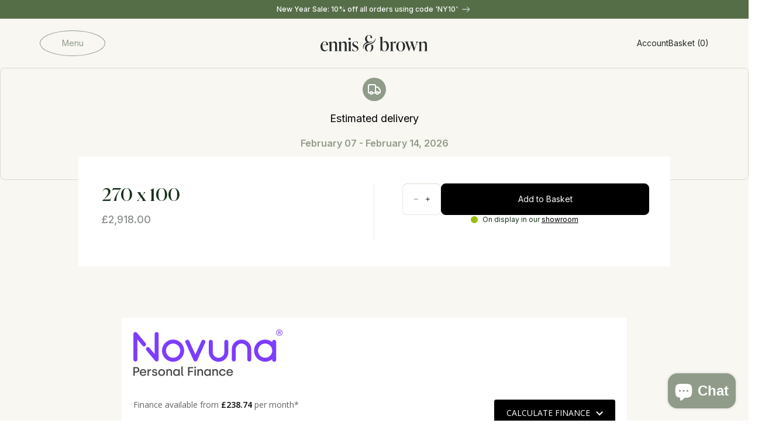

--- FILE ---
content_type: text/html; charset=utf-8
request_url: https://www.ennisandbrown.co.uk/products/270-x-100
body_size: 78012
content:















<!doctype html>
<html
  class="no-js"
  lang="en"
  x-data="{ scrollLockM: false, scrollLockD: false }"
  :class="
    [
      scrollLockM ? 'scrollLockM' : '',
      scrollLockD ? 'scrollLockD' : ''
    ]
  "
>
  <script type="text/javascript">
    !(function (e) {
      if (!window.pintrk) {
        window.pintrk = function () {
          window.pintrk.queue.push(Array.prototype.slice.call(arguments))
        }
        var n = window.pintrk
        ;(n.queue = []), (n.version = '3.0')
        var t = document.createElement('script')
        ;(t.async = !0), (t.src = e)
        var r = document.getElementsByTagName('script')[0]
        r.parentNode.insertBefore(t, r)
      }
    })('https://s.pinimg.com/ct/core.js')

    pintrk('load', '549760156087', { em: '' })
    pintrk('page')
  </script>
  <noscript>
    <img
      height="1"
      width="1"
      style="display:none;"
      alt=""
      src="https://ct.pinterest.com/v3/?tid=549760156087&noscript=1"
    >
  </noscript>
  <head>
    <meta charset="utf-8">
    <meta http-equiv="X-UA-Compatible" content="IE=edge">
    <meta name="viewport" content="width=device-width, initial-scale=1">
    <meta name="theme-color" content="">
    <meta name="view-transition" content="same-origin">

    <link rel="canonical" href="https://www.ennisandbrown.co.uk/products/270-x-100">
    <link rel="preconnect" href="https://cdn.shopify.com" crossorigin>

    <link rel="preload" href="//www.ennisandbrown.co.uk/cdn/shop/t/42/assets/main.css?v=64571306333669224311768326557" as="style">
    <link rel="preload" href="//www.ennisandbrown.co.uk/cdn/shop/t/42/assets/main.js?v=54857623012237602881768310456" as="script"><link rel="icon" type="image/png" href="//www.ennisandbrown.co.uk/cdn/shop/files/LogoMark.svg?crop=center&height=32&v=1697189230&width=32"><link rel="preconnect" href="https://fonts.shopifycdn.com" crossorigin><title>
      270 x 100
 &ndash; ennis-and-brown</title>

    

    

<meta property="og:site_name" content="ennis-and-brown">
<meta property="og:url" content="https://www.ennisandbrown.co.uk/products/270-x-100">
<meta property="og:title" content="270 x 100">
<meta property="og:type" content="product">
<meta property="og:description" content="Bespoke dining tables, made to your size, design, &amp; finish. 
"><meta property="og:image" content="http://www.ennisandbrown.co.uk/cdn/shop/files/The_London_S_45.jpg?v=1714561982">
  <meta property="og:image:secure_url" content="https://www.ennisandbrown.co.uk/cdn/shop/files/The_London_S_45.jpg?v=1714561982">
  <meta property="og:image:width" content="2048">
  <meta property="og:image:height" content="1365"><meta property="og:price:amount" content="2,918.00">
  <meta property="og:price:currency" content="GBP"><meta name="twitter:card" content="summary_large_image">
<meta name="twitter:title" content="270 x 100">
<meta name="twitter:description" content="Bespoke dining tables, made to your size, design, &amp; finish. 
">


    





<style data-shopify>
    @font-face {
    font-family: 'JuanaAlt';
    font-weight: 500;
    font-style: normal;
    font-display: block;
    src:
        url("//www.ennisandbrown.co.uk/cdn/shop/t/42/assets/JuanaAlt-Medium.woff2?v=13080062768794812691768007663") format('woff2'),
        url("//www.ennisandbrown.co.uk/cdn/shop/t/42/assets/JuanaAlt-Medium.ttf?v=85393160727326699631768007663") format('ttf');
    }

    @font-face {
    font-family: 'JuanaAlt';
    font-weight: 600;
    font-style: normal;
    font-display: block;
    src:
        url("//www.ennisandbrown.co.uk/cdn/shop/t/42/assets/JuanaAlt-SemiBold.woff2?v=146823658673675080761768007659") format('woff2'),
        url(//www.ennisandbrown.co.uk/cdn/shop/t/42/assets/JuanaAlt-SemiBold.ttf?v=139694747465294906171768007666) format('ttf');
    }

    @font-face {
    font-family: 'JuanaAlt';
    font-weight: 300;
    font-style: normal;
    font-display: block;
    src:
        url("//www.ennisandbrown.co.uk/cdn/shop/t/42/assets/JuanaAlt-Light.woff2?v=39909887792362884831768007662") format('woff2'),
        url("//www.ennisandbrown.co.uk/cdn/shop/t/42/assets/JuanaAlt-Light.ttf?v=132890498210090604691768007661") format('ttf');
    }

    @font-face {
    font-family: 'JuanaAlt';
    font-weight: bold;
    font-style: normal;
    font-display: block;
    src:
        url("//www.ennisandbrown.co.uk/cdn/shop/t/42/assets/JuanaAlt-Bold.woff2?v=165608881805237477881768007660") format('woff2'),
        url("//www.ennisandbrown.co.uk/cdn/shop/t/42/assets/JuanaAlt-Bold.ttf?v=183510103985891883081768007660") format('ttf');
    }

    @font-face {
    font-family: 'JuanaAlt';
    font-weight: normal;
    font-style: normal;
    font-display: block;
    src:
        url("//www.ennisandbrown.co.uk/cdn/shop/t/42/assets/JuanaAlt-Regular.woff2?v=52614145275881189401768007665") format('woff2'),
        url("//www.ennisandbrown.co.uk/cdn/shop/t/42/assets/JuanaAlt-Regular.ttf?v=15071783343865896161768007664") format('ttf');
    }

    @font-face {
    font-family: 'Inter';
    font-weight: 500;
    font-style: normal;
    font-display: block;

    src:
      url("//www.ennisandbrown.co.uk/cdn/shop/t/42/assets/Inter-Medium.woff2?v=22246599472488639981768007664") format('woff2'),
      url("//www.ennisandbrown.co.uk/cdn/shop/t/42/assets/Inter-Medium.ttf?v=135840863318477866811768007663") format('ttf');
    }

    @font-face {
    font-family: 'Inter';
    font-weight: 600;
    font-style: normal;
    font-display: block;

    src:
      url("//www.ennisandbrown.co.uk/cdn/shop/t/42/assets/Inter-SemiBold.woff2?v=94903085420026889881768007669") format('woff2'),
      url("//www.ennisandbrown.co.uk/cdn/shop/t/42/assets/Inter-SemiBold.ttf?v=107996182995016035861768007668") format('ttf');
    }

    @font-face {
    font-family: 'Inter';
    font-weight: bold;
    font-style: normal;
    font-display: block;

    src:
      url("//www.ennisandbrown.co.uk/cdn/shop/t/42/assets/Inter-Bold.woff2?v=145038278787962382561768007667") format('woff2'),
      url("//www.ennisandbrown.co.uk/cdn/shop/t/42/assets/Inter-Bold.ttf?v=91174606557923173531768007665") format('ttf');
    }

    @font-face {
    font-family: 'Inter';
    font-weight: 900;
    font-style: normal;
    font-display: block;

    src:
      url("//www.ennisandbrown.co.uk/cdn/shop/t/42/assets/Inter-Black.woff2?v=66582177063413717871768007664") format('woff2'),
      url("//www.ennisandbrown.co.uk/cdn/shop/t/42/assets/Inter-Black.ttf?v=77274651244614796631768007663") format('ttf');
    }

    @font-face {
    font-family: 'Inter';
    font-weight: 300;
    font-style: normal;
    font-display: block;

    src:
      url("//www.ennisandbrown.co.uk/cdn/shop/t/42/assets/Inter-Light.woff2?v=27273374301351460301768007661") format('woff2'),
      url("//www.ennisandbrown.co.uk/cdn/shop/t/42/assets/Inter-Light.ttf?v=172335185689487936141768007660") format('ttf');
    }

    @font-face {
    font-family: 'Inter';
    font-weight: 200;
    font-style: normal;
    font-display: block;

    src:
      url("//www.ennisandbrown.co.uk/cdn/shop/t/42/assets/Inter-ExtraLight.woff2?v=114944253956679517631768007659") format('woff2'),
      url("//www.ennisandbrown.co.uk/cdn/shop/t/42/assets/Inter-ExtraLight.ttf?v=37003994956722647621768007670") format('ttf');
    }

    @font-face {
    font-family: 'Inter';
    font-weight: normal;
    font-style: normal;
    font-display: block;

    src:
      url("//www.ennisandbrown.co.uk/cdn/shop/t/42/assets/Inter-Regular.woff2?v=133276863229445761131768007666") format('woff2'),
      url("//www.ennisandbrown.co.uk/cdn/shop/t/42/assets/Inter-Regular.ttf?v=138880368907475189011768007665") format('ttf');
    }

    @font-face {
    font-family: 'Inter';
    font-weight: 100;
    font-style: normal;
    font-display: block;

    src:
      url("//www.ennisandbrown.co.uk/cdn/shop/t/42/assets/Inter-Thin.woff2?v=11200759817327147751768007659") format('woff2'),
      url("//www.ennisandbrown.co.uk/cdn/shop/t/42/assets/Inter-Thin.ttf?v=122349704559828268021768007670") format('ttf');
    }

    @font-face {
    font-family: 'Inter';
    font-weight: bold;
    font-style: normal;
    font-display: block;

    src:
      url("//www.ennisandbrown.co.uk/cdn/shop/t/42/assets/Inter-ExtraBold.woff2?v=62101546968980286081768007669") format('woff2'),
      url("//www.ennisandbrown.co.uk/cdn/shop/t/42/assets/Inter-ExtraBold.ttf?v=141092150387178835211768007668") format('ttf');
    }

    @font-face {
    font-family: 'Just Wright - Demo';
    font-weight: normal;
    font-style: normal;
    font-display: block;

    src:
      url("//www.ennisandbrown.co.uk/cdn/shop/t/42/assets/JustWright.woff2?v=124178602296888281651768007660") format('woff2');
    }

    @font-face {
    font-family: 'Forum';
    src: url("//www.ennisandbrown.co.uk/cdn/shop/t/42/assets/Forum.woff2?v=33586419077643599081768007661") format('woff2'),
    url("//www.ennisandbrown.co.uk/cdn/shop/t/42/assets/Forum-Regular.ttf?v=84146345056203446791768007659") format('ttf'),
    url('Forum.woff') format('woff');
    font-weight: normal;
    font-style: normal;
    font-display: block;
    }


    


  
    :root,
    .color-background-1 {
      --color-foreground: 0,0,0;
      --color-background: 255,255,255;
      --color-text: 24,49,28;
      --color-text-subdued: 0,0,0;

      --color-button: 240,233,223;
      --color-button-hover: 34,44,61;
      --color-button-pressed: 0,0,0;
      --color-button-label: 0,0,0;

      --color-secondary-button-label: 144,156,137;
      --color-secondary-button-label-hover: 220,218,206;

      --color-gray-light: 238,238,238;
      --color-beige-light: 240,233,223;
      --color-beige-mid: 220,218,206;
      --color-beige-surface: 248,247,242;
      --color-charcoal: 37,42,42;

    }
  
    
    .color-background-2 {
      --color-foreground: 0,0,0;
      --color-background: 249,249,249;
      --color-text: 84,84,84;
      --color-text-subdued: 115,115,115;

      --color-button: 255,255,255;
      --color-button-hover: 136,138,255;
      --color-button-pressed: 83,85,219;
      --color-button-label: 255,255,255;

      --color-secondary-button-label: 100,102,233;
      --color-secondary-button-label-hover: 100,102,233;

      --color-gray-light: 238,238,238;
      --color-beige-light: 240,233,223;
      --color-beige-mid: 220,218,206;
      --color-beige-surface: 248,247,242;
      --color-charcoal: 0,0,0;

    }
  
    
    .color-inverse {
      --color-foreground: 255,255,255;
      --color-background: 100,102,233;
      --color-text: 255,255,255;
      --color-text-subdued: 0,0,0;

      --color-button: 255,255,255;
      --color-button-hover: 224,224,224;
      --color-button-pressed: 208,208,208;
      --color-button-label: 100,102,233;

      --color-secondary-button-label: 255,255,255;
      --color-secondary-button-label-hover: 100,102,233;

      --color-gray-light: 238,238,238;
      --color-beige-light: 240,233,223;
      --color-beige-mid: 255,255,255;
      --color-beige-surface: 248,247,242;
      --color-charcoal: 0,0,0;

    }
  
    
    .color-accent-1 {
      --color-foreground: 255,255,255;
      --color-background: 18,18,18;
      --color-text: 255,255,255;
      --color-text-subdued: 115,115,115;

      --color-button: 255,255,255;
      --color-button-hover: 255,255,255;
      --color-button-pressed: 255,255,255;
      --color-button-label: 18,18,18;

      --color-secondary-button-label: 255,255,255;
      --color-secondary-button-label-hover: 100,102,233;

      --color-gray-light: 238,238,238;
      --color-beige-light: 240,233,223;
      --color-beige-mid: 220,218,206;
      --color-beige-surface: 248,247,242;
      --color-charcoal: 37,42,42;

    }
  
    
    .color-accent-2 {
      --color-foreground: 0,0,0;
      --color-background: 23,115,176;
      --color-text: 255,255,255;
      --color-text-subdued: 115,115,115;

      --color-button: 255,255,255;
      --color-button-hover: 255,255,255;
      --color-button-pressed: 255,255,255;
      --color-button-label: 144,156,137;

      --color-secondary-button-label: 255,255,255;
      --color-secondary-button-label-hover: 100,102,233;

      --color-gray-light: 238,238,238;
      --color-beige-light: 240,233,223;
      --color-beige-mid: 220,218,206;
      --color-beige-surface: 248,247,242;
      --color-charcoal: 37,42,42;

    }
  

  body, .color-background-1, .color-background-2, .color-inverse, .color-accent-1, .color-accent-2 {
    color: rgb(var(--color-text));
    background-color: rgb(var(--color-background));
  }

  :root {
    --font-body-family: "Inter";
    --font-body-style: normal;
    --font-body-weight: 400;
    --font-body-weight-bold: 700;

    --font-heading-family: 'JuanaAlt';
    --font-heading-style: normal;
    --font-heading-weight: 400;
    --font-heading-weight-bold: 700;

    --font--styled-heading-family: 'Just Wright - Demo';
    --font-heading-style: normal;
    --font-heading-weight: 400;
    --font-heading-weight-bold: 700;

    --font-forum-family: "Forum";
    --font-heading-style: normal;
    --font-heading-weight: 400;

    --font-body-scale: 1.0;
    --font-heading-scale: 1.0;

    --color-main-white: 255, 255, 255;
    --color-main-black: 0, 0, 0;

    --color-utility-error: 221, 29, 29;
    --color-utility-success: 24, 224, 152;
    --color-utility-warning: 251, 143, 43;
    --color-utility-default: 191, 191, 191;

    --color-supporting-blue: 144, 156, 137;
    --color-supporting-hunter-green: 144, 156, 137;
    --color-supporting-hunter-green-dark: 144, 156, 137;
    --color-supporting-navy-blue: 144, 156, 137;

    --page-width: 90rem;
    --page-width-margin: 0rem;

    --site-gutter: 24px;
    --site-gutter-mobile: 16px;
    --site-width: 100%;
    --max-site-width: 1680px;

    --spacing-sections-desktop: 0px;
    --spacing-sections-mobile: 0px;

    --grid-desktop-vertical-spacing: 8px;
    --grid-desktop-horizontal-spacing: 4px;
    --grid-mobile-vertical-spacing: 4px;
    --grid-mobile-horizontal-spacing: 2px;

    --utility-opacity-overlay: rgba(26, 26, 26, 0.20);
    --header-height: 56px;
  }

  *,
  *::before,
  *::after {
    box-sizing: inherit;
  }

  html {
    box-sizing: border-box;
    /* font-size: calc(var(--font-body-scale) * 62.5%); */
    font-size: calc(var(--font-body-scale) * 100%);
    height: 100%;
  }

  body {
    display: grid;
    grid-template-rows: auto auto 1fr auto;
    /* grid-template-rows: auto 1fr auto; */
    grid-template-columns: 100%;
    min-height: 100%;
    margin: 0;
    /* font-size: 1.5rem; */
    font-size: 1rem;
    /* letter-spacing: 0.06rem; */
    line-height: calc(1 + 0.8 / var(--font-body-scale));
    font-family: var(--font-body-family);
    font-style: var(--font-body-style);
    font-weight: var(--font-body-weight);
  }
</style>

    <link href="//www.ennisandbrown.co.uk/cdn/shop/t/42/assets/main.css?v=64571306333669224311768326557" rel="stylesheet" type="text/css" media="all" />

    
  <script>window.performance && window.performance.mark && window.performance.mark('shopify.content_for_header.start');</script><meta name="facebook-domain-verification" content="89gw89czrt3xv1wz8y27qcvsa9t5lp">
<meta id="shopify-digital-wallet" name="shopify-digital-wallet" content="/76845744436/digital_wallets/dialog">
<meta name="shopify-checkout-api-token" content="47479bf104629c362579b9273966ddc5">
<link rel="alternate" type="application/json+oembed" href="https://www.ennisandbrown.co.uk/products/270-x-100.oembed">
<script async="async" src="/checkouts/internal/preloads.js?locale=en-GB"></script>
<link rel="preconnect" href="https://shop.app" crossorigin="anonymous">
<script async="async" src="https://shop.app/checkouts/internal/preloads.js?locale=en-GB&shop_id=76845744436" crossorigin="anonymous"></script>
<script id="apple-pay-shop-capabilities" type="application/json">{"shopId":76845744436,"countryCode":"GB","currencyCode":"GBP","merchantCapabilities":["supports3DS"],"merchantId":"gid:\/\/shopify\/Shop\/76845744436","merchantName":"ennis-and-brown","requiredBillingContactFields":["postalAddress","email","phone"],"requiredShippingContactFields":["postalAddress","email","phone"],"shippingType":"shipping","supportedNetworks":["visa","maestro","masterCard","amex","discover","elo"],"total":{"type":"pending","label":"ennis-and-brown","amount":"1.00"},"shopifyPaymentsEnabled":true,"supportsSubscriptions":true}</script>
<script id="shopify-features" type="application/json">{"accessToken":"47479bf104629c362579b9273966ddc5","betas":["rich-media-storefront-analytics"],"domain":"www.ennisandbrown.co.uk","predictiveSearch":true,"shopId":76845744436,"locale":"en"}</script>
<script>var Shopify = Shopify || {};
Shopify.shop = "ennis-and-brown.myshopify.com";
Shopify.locale = "en";
Shopify.currency = {"active":"GBP","rate":"1.0"};
Shopify.country = "GB";
Shopify.theme = {"name":"ennis-and-brown\/main","id":184303616380,"schema_name":"Supertheme","schema_version":"1.0.0","theme_store_id":null,"role":"main"};
Shopify.theme.handle = "null";
Shopify.theme.style = {"id":null,"handle":null};
Shopify.cdnHost = "www.ennisandbrown.co.uk/cdn";
Shopify.routes = Shopify.routes || {};
Shopify.routes.root = "/";</script>
<script type="module">!function(o){(o.Shopify=o.Shopify||{}).modules=!0}(window);</script>
<script>!function(o){function n(){var o=[];function n(){o.push(Array.prototype.slice.apply(arguments))}return n.q=o,n}var t=o.Shopify=o.Shopify||{};t.loadFeatures=n(),t.autoloadFeatures=n()}(window);</script>
<script>
  window.ShopifyPay = window.ShopifyPay || {};
  window.ShopifyPay.apiHost = "shop.app\/pay";
  window.ShopifyPay.redirectState = null;
</script>
<script id="shop-js-analytics" type="application/json">{"pageType":"product"}</script>
<script defer="defer" async type="module" src="//www.ennisandbrown.co.uk/cdn/shopifycloud/shop-js/modules/v2/client.init-shop-cart-sync_C5BV16lS.en.esm.js"></script>
<script defer="defer" async type="module" src="//www.ennisandbrown.co.uk/cdn/shopifycloud/shop-js/modules/v2/chunk.common_CygWptCX.esm.js"></script>
<script type="module">
  await import("//www.ennisandbrown.co.uk/cdn/shopifycloud/shop-js/modules/v2/client.init-shop-cart-sync_C5BV16lS.en.esm.js");
await import("//www.ennisandbrown.co.uk/cdn/shopifycloud/shop-js/modules/v2/chunk.common_CygWptCX.esm.js");

  window.Shopify.SignInWithShop?.initShopCartSync?.({"fedCMEnabled":true,"windoidEnabled":true});

</script>
<script>
  window.Shopify = window.Shopify || {};
  if (!window.Shopify.featureAssets) window.Shopify.featureAssets = {};
  window.Shopify.featureAssets['shop-js'] = {"shop-cart-sync":["modules/v2/client.shop-cart-sync_ZFArdW7E.en.esm.js","modules/v2/chunk.common_CygWptCX.esm.js"],"init-fed-cm":["modules/v2/client.init-fed-cm_CmiC4vf6.en.esm.js","modules/v2/chunk.common_CygWptCX.esm.js"],"shop-button":["modules/v2/client.shop-button_tlx5R9nI.en.esm.js","modules/v2/chunk.common_CygWptCX.esm.js"],"shop-cash-offers":["modules/v2/client.shop-cash-offers_DOA2yAJr.en.esm.js","modules/v2/chunk.common_CygWptCX.esm.js","modules/v2/chunk.modal_D71HUcav.esm.js"],"init-windoid":["modules/v2/client.init-windoid_sURxWdc1.en.esm.js","modules/v2/chunk.common_CygWptCX.esm.js"],"shop-toast-manager":["modules/v2/client.shop-toast-manager_ClPi3nE9.en.esm.js","modules/v2/chunk.common_CygWptCX.esm.js"],"init-shop-email-lookup-coordinator":["modules/v2/client.init-shop-email-lookup-coordinator_B8hsDcYM.en.esm.js","modules/v2/chunk.common_CygWptCX.esm.js"],"init-shop-cart-sync":["modules/v2/client.init-shop-cart-sync_C5BV16lS.en.esm.js","modules/v2/chunk.common_CygWptCX.esm.js"],"avatar":["modules/v2/client.avatar_BTnouDA3.en.esm.js"],"pay-button":["modules/v2/client.pay-button_FdsNuTd3.en.esm.js","modules/v2/chunk.common_CygWptCX.esm.js"],"init-customer-accounts":["modules/v2/client.init-customer-accounts_DxDtT_ad.en.esm.js","modules/v2/client.shop-login-button_C5VAVYt1.en.esm.js","modules/v2/chunk.common_CygWptCX.esm.js","modules/v2/chunk.modal_D71HUcav.esm.js"],"init-shop-for-new-customer-accounts":["modules/v2/client.init-shop-for-new-customer-accounts_ChsxoAhi.en.esm.js","modules/v2/client.shop-login-button_C5VAVYt1.en.esm.js","modules/v2/chunk.common_CygWptCX.esm.js","modules/v2/chunk.modal_D71HUcav.esm.js"],"shop-login-button":["modules/v2/client.shop-login-button_C5VAVYt1.en.esm.js","modules/v2/chunk.common_CygWptCX.esm.js","modules/v2/chunk.modal_D71HUcav.esm.js"],"init-customer-accounts-sign-up":["modules/v2/client.init-customer-accounts-sign-up_CPSyQ0Tj.en.esm.js","modules/v2/client.shop-login-button_C5VAVYt1.en.esm.js","modules/v2/chunk.common_CygWptCX.esm.js","modules/v2/chunk.modal_D71HUcav.esm.js"],"shop-follow-button":["modules/v2/client.shop-follow-button_Cva4Ekp9.en.esm.js","modules/v2/chunk.common_CygWptCX.esm.js","modules/v2/chunk.modal_D71HUcav.esm.js"],"checkout-modal":["modules/v2/client.checkout-modal_BPM8l0SH.en.esm.js","modules/v2/chunk.common_CygWptCX.esm.js","modules/v2/chunk.modal_D71HUcav.esm.js"],"lead-capture":["modules/v2/client.lead-capture_Bi8yE_yS.en.esm.js","modules/v2/chunk.common_CygWptCX.esm.js","modules/v2/chunk.modal_D71HUcav.esm.js"],"shop-login":["modules/v2/client.shop-login_D6lNrXab.en.esm.js","modules/v2/chunk.common_CygWptCX.esm.js","modules/v2/chunk.modal_D71HUcav.esm.js"],"payment-terms":["modules/v2/client.payment-terms_CZxnsJam.en.esm.js","modules/v2/chunk.common_CygWptCX.esm.js","modules/v2/chunk.modal_D71HUcav.esm.js"]};
</script>
<script>(function() {
  var isLoaded = false;
  function asyncLoad() {
    if (isLoaded) return;
    isLoaded = true;
    var urls = ["\/\/d1liekpayvooaz.cloudfront.net\/apps\/customizery\/customizery.js?shop=ennis-and-brown.myshopify.com","https:\/\/analyzely.gropulse.com\/js\/active.js?shop=ennis-and-brown.myshopify.com","https:\/\/ecommplugins-scripts.trustpilot.com\/v2.1\/js\/header.min.js?settings=eyJrZXkiOiJLU29sV2xJQkN2VnYxRXM1IiwicyI6Im5vbmUifQ==\u0026shop=ennis-and-brown.myshopify.com","https:\/\/ecommplugins-trustboxsettings.trustpilot.com\/ennis-and-brown.myshopify.com.js?settings=1754501088143\u0026shop=ennis-and-brown.myshopify.com","https:\/\/cdnv2.mycustomizer.com\/s-scripts\/front.js.gz?shop=ennis-and-brown.myshopify.com","https:\/\/cdn.nfcube.com\/instafeed-bd44f168b56e5d4d25d6716a9f0f565f.js?shop=ennis-and-brown.myshopify.com","https:\/\/snts-app.herokuapp.com\/get_script\/1e742c82165211f086bf62101002192a.js?shop=ennis-and-brown.myshopify.com","https:\/\/na.shgcdn3.com\/pixel-collector.js?shop=ennis-and-brown.myshopify.com","https:\/\/ecommplugins-scripts.trustpilot.com\/v2.1\/js\/success.min.js?settings=eyJrZXkiOiJLU29sV2xJQkN2VnYxRXM1IiwicyI6Im5vbmUiLCJ0IjpbIm9yZGVycy9mdWxmaWxsZWQiXSwidiI6IiIsImEiOiIifQ==\u0026shop=ennis-and-brown.myshopify.com","https:\/\/ecommplugins-scripts.trustpilot.com\/v2.1\/js\/success.min.js?settings=eyJrZXkiOiJLU29sV2xJQkN2VnYxRXM1IiwicyI6Im5vbmUiLCJ0IjpbIm9yZGVycy9mdWxmaWxsZWQiXSwidiI6IiIsImEiOiIifQ==\u0026shop=ennis-and-brown.myshopify.com"];
    for (var i = 0; i < urls.length; i++) {
      var s = document.createElement('script');
      s.type = 'text/javascript';
      s.async = true;
      s.src = urls[i];
      var x = document.getElementsByTagName('script')[0];
      x.parentNode.insertBefore(s, x);
    }
  };
  if(window.attachEvent) {
    window.attachEvent('onload', asyncLoad);
  } else {
    window.addEventListener('load', asyncLoad, false);
  }
})();</script>
<script id="__st">var __st={"a":76845744436,"offset":0,"reqid":"56e9bd75-210e-4612-8cf4-cbfc13ba2bc4-1768681215","pageurl":"www.ennisandbrown.co.uk\/products\/270-x-100","u":"64d24a0b5995","p":"product","rtyp":"product","rid":9059508289844};</script>
<script>window.ShopifyPaypalV4VisibilityTracking = true;</script>
<script id="captcha-bootstrap">!function(){'use strict';const t='contact',e='account',n='new_comment',o=[[t,t],['blogs',n],['comments',n],[t,'customer']],c=[[e,'customer_login'],[e,'guest_login'],[e,'recover_customer_password'],[e,'create_customer']],r=t=>t.map((([t,e])=>`form[action*='/${t}']:not([data-nocaptcha='true']) input[name='form_type'][value='${e}']`)).join(','),a=t=>()=>t?[...document.querySelectorAll(t)].map((t=>t.form)):[];function s(){const t=[...o],e=r(t);return a(e)}const i='password',u='form_key',d=['recaptcha-v3-token','g-recaptcha-response','h-captcha-response',i],f=()=>{try{return window.sessionStorage}catch{return}},m='__shopify_v',_=t=>t.elements[u];function p(t,e,n=!1){try{const o=window.sessionStorage,c=JSON.parse(o.getItem(e)),{data:r}=function(t){const{data:e,action:n}=t;return t[m]||n?{data:e,action:n}:{data:t,action:n}}(c);for(const[e,n]of Object.entries(r))t.elements[e]&&(t.elements[e].value=n);n&&o.removeItem(e)}catch(o){console.error('form repopulation failed',{error:o})}}const l='form_type',E='cptcha';function T(t){t.dataset[E]=!0}const w=window,h=w.document,L='Shopify',v='ce_forms',y='captcha';let A=!1;((t,e)=>{const n=(g='f06e6c50-85a8-45c8-87d0-21a2b65856fe',I='https://cdn.shopify.com/shopifycloud/storefront-forms-hcaptcha/ce_storefront_forms_captcha_hcaptcha.v1.5.2.iife.js',D={infoText:'Protected by hCaptcha',privacyText:'Privacy',termsText:'Terms'},(t,e,n)=>{const o=w[L][v],c=o.bindForm;if(c)return c(t,g,e,D).then(n);var r;o.q.push([[t,g,e,D],n]),r=I,A||(h.body.append(Object.assign(h.createElement('script'),{id:'captcha-provider',async:!0,src:r})),A=!0)});var g,I,D;w[L]=w[L]||{},w[L][v]=w[L][v]||{},w[L][v].q=[],w[L][y]=w[L][y]||{},w[L][y].protect=function(t,e){n(t,void 0,e),T(t)},Object.freeze(w[L][y]),function(t,e,n,w,h,L){const[v,y,A,g]=function(t,e,n){const i=e?o:[],u=t?c:[],d=[...i,...u],f=r(d),m=r(i),_=r(d.filter((([t,e])=>n.includes(e))));return[a(f),a(m),a(_),s()]}(w,h,L),I=t=>{const e=t.target;return e instanceof HTMLFormElement?e:e&&e.form},D=t=>v().includes(t);t.addEventListener('submit',(t=>{const e=I(t);if(!e)return;const n=D(e)&&!e.dataset.hcaptchaBound&&!e.dataset.recaptchaBound,o=_(e),c=g().includes(e)&&(!o||!o.value);(n||c)&&t.preventDefault(),c&&!n&&(function(t){try{if(!f())return;!function(t){const e=f();if(!e)return;const n=_(t);if(!n)return;const o=n.value;o&&e.removeItem(o)}(t);const e=Array.from(Array(32),(()=>Math.random().toString(36)[2])).join('');!function(t,e){_(t)||t.append(Object.assign(document.createElement('input'),{type:'hidden',name:u})),t.elements[u].value=e}(t,e),function(t,e){const n=f();if(!n)return;const o=[...t.querySelectorAll(`input[type='${i}']`)].map((({name:t})=>t)),c=[...d,...o],r={};for(const[a,s]of new FormData(t).entries())c.includes(a)||(r[a]=s);n.setItem(e,JSON.stringify({[m]:1,action:t.action,data:r}))}(t,e)}catch(e){console.error('failed to persist form',e)}}(e),e.submit())}));const S=(t,e)=>{t&&!t.dataset[E]&&(n(t,e.some((e=>e===t))),T(t))};for(const o of['focusin','change'])t.addEventListener(o,(t=>{const e=I(t);D(e)&&S(e,y())}));const B=e.get('form_key'),M=e.get(l),P=B&&M;t.addEventListener('DOMContentLoaded',(()=>{const t=y();if(P)for(const e of t)e.elements[l].value===M&&p(e,B);[...new Set([...A(),...v().filter((t=>'true'===t.dataset.shopifyCaptcha))])].forEach((e=>S(e,t)))}))}(h,new URLSearchParams(w.location.search),n,t,e,['guest_login'])})(!0,!0)}();</script>
<script integrity="sha256-4kQ18oKyAcykRKYeNunJcIwy7WH5gtpwJnB7kiuLZ1E=" data-source-attribution="shopify.loadfeatures" defer="defer" src="//www.ennisandbrown.co.uk/cdn/shopifycloud/storefront/assets/storefront/load_feature-a0a9edcb.js" crossorigin="anonymous"></script>
<script crossorigin="anonymous" defer="defer" src="//www.ennisandbrown.co.uk/cdn/shopifycloud/storefront/assets/shopify_pay/storefront-65b4c6d7.js?v=20250812"></script>
<script data-source-attribution="shopify.dynamic_checkout.dynamic.init">var Shopify=Shopify||{};Shopify.PaymentButton=Shopify.PaymentButton||{isStorefrontPortableWallets:!0,init:function(){window.Shopify.PaymentButton.init=function(){};var t=document.createElement("script");t.src="https://www.ennisandbrown.co.uk/cdn/shopifycloud/portable-wallets/latest/portable-wallets.en.js",t.type="module",document.head.appendChild(t)}};
</script>
<script data-source-attribution="shopify.dynamic_checkout.buyer_consent">
  function portableWalletsHideBuyerConsent(e){var t=document.getElementById("shopify-buyer-consent"),n=document.getElementById("shopify-subscription-policy-button");t&&n&&(t.classList.add("hidden"),t.setAttribute("aria-hidden","true"),n.removeEventListener("click",e))}function portableWalletsShowBuyerConsent(e){var t=document.getElementById("shopify-buyer-consent"),n=document.getElementById("shopify-subscription-policy-button");t&&n&&(t.classList.remove("hidden"),t.removeAttribute("aria-hidden"),n.addEventListener("click",e))}window.Shopify?.PaymentButton&&(window.Shopify.PaymentButton.hideBuyerConsent=portableWalletsHideBuyerConsent,window.Shopify.PaymentButton.showBuyerConsent=portableWalletsShowBuyerConsent);
</script>
<script data-source-attribution="shopify.dynamic_checkout.cart.bootstrap">document.addEventListener("DOMContentLoaded",(function(){function t(){return document.querySelector("shopify-accelerated-checkout-cart, shopify-accelerated-checkout")}if(t())Shopify.PaymentButton.init();else{new MutationObserver((function(e,n){t()&&(Shopify.PaymentButton.init(),n.disconnect())})).observe(document.body,{childList:!0,subtree:!0})}}));
</script>
<link id="shopify-accelerated-checkout-styles" rel="stylesheet" media="screen" href="https://www.ennisandbrown.co.uk/cdn/shopifycloud/portable-wallets/latest/accelerated-checkout-backwards-compat.css" crossorigin="anonymous">
<style id="shopify-accelerated-checkout-cart">
        #shopify-buyer-consent {
  margin-top: 1em;
  display: inline-block;
  width: 100%;
}

#shopify-buyer-consent.hidden {
  display: none;
}

#shopify-subscription-policy-button {
  background: none;
  border: none;
  padding: 0;
  text-decoration: underline;
  font-size: inherit;
  cursor: pointer;
}

#shopify-subscription-policy-button::before {
  box-shadow: none;
}

      </style>

<script>window.performance && window.performance.mark && window.performance.mark('shopify.content_for_header.end');</script>
  





  <script type="text/javascript">
    
      window.__shgMoneyFormat = window.__shgMoneyFormat || {"GBP":{"currency":"GBP","currency_symbol":"£","currency_symbol_location":"left","decimal_places":2,"decimal_separator":".","thousands_separator":","}};
    
    window.__shgCurrentCurrencyCode = window.__shgCurrentCurrencyCode || {
      currency: "GBP",
      currency_symbol: "£",
      decimal_separator: ".",
      thousands_separator: ",",
      decimal_places: 2,
      currency_symbol_location: "left"
    };
  </script>




    <script src="//www.ennisandbrown.co.uk/cdn/shop/t/42/assets/main.js?v=54857623012237602881768310456" defer></script>

    <script>
      document.documentElement.className = document.documentElement.className.replace('no-js', 'js')
      if (Shopify.designMode) {
        document.documentElement.classList.add('shopify-design-mode')
      }
    </script>

    

<script type="text/javascript">
  
    window.SHG_CUSTOMER = null;
  
</script>








    <!-- Google tag (gtag.js) -->
    <script async src="https://www.googletagmanager.com/gtag/js?id=AW-10992295031"></script>
    <script>
      window.dataLayer = window.dataLayer || []
      function gtag() {
        dataLayer.push(arguments)
      }
      gtag('js', new Date())
      gtag('config', 'AW-10992295031', { allow_enhanced_conversions: true })
    </script>

    <script>
      gtag('config', 'AW-10992295031/GluDCNWii_YZEPe4xPko', {
        phone_conversion_number: '01442827961',
      })
    </script>

    <!-- Google Tag Manager -->
    <script>
      ;(function (w, d, s, l, i) {
        w[l] = w[l] || []
        w[l].push({ 'gtm.start': new Date().getTime(), event: 'gtm.js' })
        var f = d.getElementsByTagName(s)[0],
          j = d.createElement(s),
          dl = l != 'dataLayer' ? '&l=' + l : ''
        j.async = true
        j.src = 'https://www.googletagmanager.com/gtm.js?id=' + i + dl
        f.parentNode.insertBefore(j, f)
      })(window, document, 'script', 'dataLayer', 'GTM-TXQM79C')
    </script>
    <!-- End Google Tag Manager -->
  <!-- BEGIN app block: shopify://apps/analyzely-google-analytics-4/blocks/analyzely/b3a3a697-6f42-4507-a5ae-c447f6da2c9d -->

  <!-- Global site tag (gtag.js) - Google Analytics -->
  <script
    async
    src="https://www.googletagmanager.com/gtag/js?id=G-MNV10ND0SV&l=analyzelyDataLayer"
  ></script>
  <script>
    // save analyzely data to session storage if available
    sessionStorage.setItem('groPulseAnalyzelyData', JSON.stringify({"serverSideEvent":{"measurementSecret":"","isEnable":false},"googleAccount":{"selectedAccount":"","selectedProperty":""},"trackingConsent":{"isEnable":false},"dashboardAppEmbeddedStatus":false,"selectedDataLayer":[],"isTaxAdded":false,"isShippingAdded":false,"isManually":true,"_id":"66598136f3df7dab8e34c257","shopName":"ennis-and-brown.myshopify.com","__v":0,"analyticsVersion":"ga4","createdAt":"2024-05-31T07:50:14.452Z","isECActive":false,"measurementId":"G-MNV10ND0SV","updatedAt":"2024-05-31T07:50:14.784Z"}));

    const isGroPulseAnalyzelyWebPixelLoaded = Boolean(sessionStorage.getItem("isGroPulseAnalyzelyWebPixelLoaded"));

    window.analyzelyDataLayer = window.analyzelyDataLayer || [];
    function analyzelyGtag() {
      analyzelyDataLayer.push(arguments);
    }

    window.Shopify.loadFeatures([
      {
        name: "consent-tracking-api",
        version: "0.1"
      }
    ], (error) => {
      if (error) {
        throw error;
      }

      const analyzelyTrackingConsentStatus = false;

      if(!analyzelyTrackingConsentStatus){
        const event = new Event("analyzely_consent_set");
        window.dispatchEvent(event);
        return;
      }

      const isTrackingConsentGiven = Shopify.customerPrivacy.userCanBeTracked();
      if (isTrackingConsentGiven) {
        analyzelyGtag('consent', 'default', {
          'ad_storage': 'granted',
          'ad_user_data': 'granted',
          'ad_personalization': 'granted',
          'analytics_storage': 'granted'
        });
      }
      else{
        analyzelyGtag('consent', 'default', {
          'ad_storage': 'denied',
          'ad_user_data': 'denied',
          'ad_personalization': 'denied',
          'analytics_storage': 'denied'
        });
      }
      document.addEventListener("visitorConsentCollected", (event) => {
      if(event.detail.analyticsAllowed) {
        analyzelyGtag('consent', 'update', {
          'ad_storage': 'granted',
          'ad_user_data': 'granted',
          'ad_personalization': 'granted',
          'analytics_storage': 'granted'
        });
      }
      else {
        analyzelyGtag('consent', 'update', {
          'ad_storage': 'denied',
          'ad_user_data': 'denied',
          'ad_personalization': 'denied',
          'analytics_storage': 'denied'
        });
      }
      });
      const event = new Event("analyzely_consent_set");
      window.dispatchEvent(event);
    });

    window.addEventListener("analyzely_consent_set", () => {
      analyzelyGtag('js', new Date());
      analyzelyGtag('config', 'G-MNV10ND0SV');const startEvent = new Event("analyzely_start_tracking");
      if (document.readyState === "complete") {
        window.dispatchEvent(startEvent);
      } else {
        window.addEventListener("load", () => window.dispatchEvent(startEvent));
      }
    })
  </script>

  <script>
    window.analyzelyGtag = window.analyzelyGtag || function () {};
  </script>

    
  



<!-- END app block --><!-- BEGIN app block: shopify://apps/klaviyo-email-marketing-sms/blocks/klaviyo-onsite-embed/2632fe16-c075-4321-a88b-50b567f42507 -->












  <script async src="https://static.klaviyo.com/onsite/js/SLF2c5/klaviyo.js?company_id=SLF2c5"></script>
  <script>!function(){if(!window.klaviyo){window._klOnsite=window._klOnsite||[];try{window.klaviyo=new Proxy({},{get:function(n,i){return"push"===i?function(){var n;(n=window._klOnsite).push.apply(n,arguments)}:function(){for(var n=arguments.length,o=new Array(n),w=0;w<n;w++)o[w]=arguments[w];var t="function"==typeof o[o.length-1]?o.pop():void 0,e=new Promise((function(n){window._klOnsite.push([i].concat(o,[function(i){t&&t(i),n(i)}]))}));return e}}})}catch(n){window.klaviyo=window.klaviyo||[],window.klaviyo.push=function(){var n;(n=window._klOnsite).push.apply(n,arguments)}}}}();</script>

  
    <script id="viewed_product">
      if (item == null) {
        var _learnq = _learnq || [];

        var MetafieldReviews = null
        var MetafieldYotpoRating = null
        var MetafieldYotpoCount = null
        var MetafieldLooxRating = null
        var MetafieldLooxCount = null
        var okendoProduct = null
        var okendoProductReviewCount = null
        var okendoProductReviewAverageValue = null
        try {
          // The following fields are used for Customer Hub recently viewed in order to add reviews.
          // This information is not part of __kla_viewed. Instead, it is part of __kla_viewed_reviewed_items
          MetafieldReviews = {};
          MetafieldYotpoRating = null
          MetafieldYotpoCount = null
          MetafieldLooxRating = null
          MetafieldLooxCount = null

          okendoProduct = null
          // If the okendo metafield is not legacy, it will error, which then requires the new json formatted data
          if (okendoProduct && 'error' in okendoProduct) {
            okendoProduct = null
          }
          okendoProductReviewCount = okendoProduct ? okendoProduct.reviewCount : null
          okendoProductReviewAverageValue = okendoProduct ? okendoProduct.reviewAverageValue : null
        } catch (error) {
          console.error('Error in Klaviyo onsite reviews tracking:', error);
        }

        var item = {
          Name: "270 x 100",
          ProductID: 9059508289844,
          Categories: ["All","PRICE BUILDERS"],
          ImageURL: "https://www.ennisandbrown.co.uk/cdn/shopifycloud/storefront/assets/no-image-2048-a2addb12_grande.gif",
          URL: "https://www.ennisandbrown.co.uk/products/270-x-100",
          Brand: "ennis-and-brown",
          Price: "£2,918.00",
          Value: "2,918.00",
          CompareAtPrice: "£0.00"
        };
        _learnq.push(['track', 'Viewed Product', item]);
        _learnq.push(['trackViewedItem', {
          Title: item.Name,
          ItemId: item.ProductID,
          Categories: item.Categories,
          ImageUrl: item.ImageURL,
          Url: item.URL,
          Metadata: {
            Brand: item.Brand,
            Price: item.Price,
            Value: item.Value,
            CompareAtPrice: item.CompareAtPrice
          },
          metafields:{
            reviews: MetafieldReviews,
            yotpo:{
              rating: MetafieldYotpoRating,
              count: MetafieldYotpoCount,
            },
            loox:{
              rating: MetafieldLooxRating,
              count: MetafieldLooxCount,
            },
            okendo: {
              rating: okendoProductReviewAverageValue,
              count: okendoProductReviewCount,
            }
          }
        }]);
      }
    </script>
  




  <script>
    window.klaviyoReviewsProductDesignMode = false
  </script>







<!-- END app block --><!-- BEGIN app block: shopify://apps/instafeed/blocks/head-block/c447db20-095d-4a10-9725-b5977662c9d5 --><link rel="preconnect" href="https://cdn.nfcube.com/">
<link rel="preconnect" href="https://scontent.cdninstagram.com/">


  <script>
    document.addEventListener('DOMContentLoaded', function () {
      let instafeedScript = document.createElement('script');

      
        instafeedScript.src = 'https://cdn.nfcube.com/instafeed-bd44f168b56e5d4d25d6716a9f0f565f.js';
      

      document.body.appendChild(instafeedScript);
    });
  </script>





<!-- END app block --><!-- BEGIN app block: shopify://apps/powerful-form-builder/blocks/app-embed/e4bcb1eb-35b2-42e6-bc37-bfe0e1542c9d --><script type="text/javascript" hs-ignore data-cookieconsent="ignore">
  var Globo = Globo || {};
  var globoFormbuilderRecaptchaInit = function(){};
  var globoFormbuilderHcaptchaInit = function(){};
  window.Globo.FormBuilder = window.Globo.FormBuilder || {};
  window.Globo.FormBuilder.shop = {"configuration":{"money_format":"£{{amount}}"},"pricing":{"features":{"bulkOrderForm":false,"cartForm":false,"fileUpload":2,"removeCopyright":false,"restrictedEmailDomains":false,"metrics":false}},"settings":{"copyright":"Powered by <a href=\"https://globosoftware.net\" target=\"_blank\">Globo</a> <a href=\"https://apps.shopify.com/form-builder-contact-form\" target=\"_blank\">Form Builder</a>","hideWaterMark":false,"reCaptcha":{"recaptchaType":"v2","siteKey":false,"languageCode":"en"},"hCaptcha":{"siteKey":false},"scrollTop":false,"customCssCode":".globo-form-app .panels{\n z-index: unset !important\n}\n\n@media (min-width: 990px) {\n    #MainContent:has(.globo-formbuilder) .lg\\:py-20 {\n      padding-bottom: 10px !important;\n    }\n    \n    #MainContent:has(.globo-formbuilder) .lg\\:pb-\\[120px\\] {\n      padding-bottom: 10px !important;\n    }\n}","customCssEnabled":true,"additionalColumns":[]},"encryption_form_id":1,"url":"https://app.powerfulform.com/","CDN_URL":"https://dxo9oalx9qc1s.cloudfront.net","app_id":"1783207"};

  if(window.Globo.FormBuilder.shop.settings.customCssEnabled && window.Globo.FormBuilder.shop.settings.customCssCode){
    const customStyle = document.createElement('style');
    customStyle.type = 'text/css';
    customStyle.innerHTML = window.Globo.FormBuilder.shop.settings.customCssCode;
    document.head.appendChild(customStyle);
  }

  window.Globo.FormBuilder.forms = [];
    
      
      
      
      window.Globo.FormBuilder.forms[91170] = {"91170":{"elements":[{"id":"group","type":"group","label":"Account details","description":null,"elements":[{"id":"text","type":"text","label":"First Name","placeholder":"First Name","description":"","required":true,"hideLabel":false,"columnWidth":50},{"id":"text-2","type":"text","label":"Last Name","placeholder":"Last Name","description":"","required":true,"hideLabel":false,"columnWidth":50,"conditionalField":false},{"id":"name-1","type":"name","label":{"en":"Company Name"},"placeholder":{"en":"Company Name"},"description":"","limitCharacters":false,"characters":100,"hideLabel":false,"keepPositionLabel":false,"columnWidth":100,"displayDisjunctive":false,"required":true,"conditionalField":false},{"id":"text-1","type":"text","label":{"en":"Company Address"},"placeholder":{"en":"Full address"},"description":"","limitCharacters":false,"characters":100,"hideLabel":false,"keepPositionLabel":false,"columnWidth":100,"displayType":"show","displayDisjunctive":false,"conditionalField":false},{"id":"email","type":"email","label":"Email","placeholder":"Email","description":"","required":true,"hideLabel":false,"columnWidth":50,"conditionalField":false},{"id":"phone-1","type":"phone","label":"Phone","placeholder":{"en":"Phone","vi":""},"description":"","validatePhone":false,"onlyShowFlag":false,"defaultCountryCode":"auto","limitCharacters":false,"characters":100,"hideLabel":false,"keepPositionLabel":false,"columnWidth":50,"displayType":"show","displayDisjunctive":false,"conditionalField":false},{"id":"url-1","type":"url","label":{"en":"Website URL"},"placeholder":"","description":"","limitCharacters":false,"characters":100,"hideLabel":false,"keepPositionLabel":false,"columnWidth":50,"displayType":"show","displayDisjunctive":false,"conditionalField":false,"required":true},{"id":"select-1","type":"select","label":{"en":"Business Type"},"placeholder":"Please select","options":[{"label":{"en":"Retail Store"},"value":"Retail Store"},{"label":{"en":"Interior Designer "},"value":"Interior Designer "},{"label":{"en":"Architect\/Builder"},"value":"Architect\/Builder","description":"Option 5"},{"label":{"en":"Corporate Office"},"value":"Corporate Office","description":"Option 3"},{"label":{"en":"Restaurant\/Bar"},"value":"Restaurant\/Bar","description":"Option 4"},{"label":{"en":"Hotel"},"value":"Hotel","description":"Option 6"},{"label":{"en":"Other"},"value":"Other","description":"Option 7"}],"defaultOption":"","description":"","hideLabel":false,"keepPositionLabel":false,"columnWidth":50,"displayType":"show","displayDisjunctive":false,"conditionalField":false,"required":true,"ifHideLabel":false}]}],"errorMessage":{"required":"{{ label | capitalize }} is required","minSelections":"Please choose at least {{ min_selections }} options","maxSelections":"Please choose at maximum of {{ max_selections }} options","exactlySelections":"Please choose exactly {{ exact_selections }} options","minProductSelections":"Please choose at least {{ min_selections }} products","maxProductSelections":"Please choose a maximum of {{ max_selections }} products","minProductQuantities":"Please choose a quantity of at least {{ min_quantities }} products","maxProductQuantities":"Please choose a quantity of no more than {{ max_quantities }} products","minEachProductQuantities":"Choose quantity of product {{product_name}} of at least {{min_quantities}}","maxEachProductQuantities":"Choose quantity of product {{product_name}} of at most {{max_quantities}}","invalid":"Invalid","invalidName":"Invalid name","invalidEmail":"Email address is invalid","restrictedEmailDomain":"This email domain is restricted","invalidURL":"Invalid url","invalidPhone":"Invalid phone","invalidNumber":"Invalid number","invalidPassword":"Invalid password","confirmPasswordNotMatch":"Confirmed password doesn't match","customerAlreadyExists":"Customer already exists","keyAlreadyExists":"Data already exists","fileSizeLimit":"File size limit","fileNotAllowed":"File not allowed","requiredCaptcha":"Required captcha","requiredProducts":"Please select product","limitQuantity":"The number of products left in stock has been exceeded","shopifyInvalidPhone":"phone - Enter a valid phone number to use this delivery method","shopifyPhoneHasAlready":"phone - Phone has already been taken","shopifyInvalidProvice":"addresses.province - is not valid","otherError":"Something went wrong, please try again","limitNumberOfSubmissions":"Form submission limit reached"},"appearance":{"layout":"default","theme_design":true,"width":600,"style":"material_filled","mainColor":"rgba(0,0,0,1)","headingColor":"#000","labelColor":"#000","descriptionColor":"#6c757d","optionColor":"#000","paragraphBackground":"#fff","paragraphColor":"#000","background":"color","backgroundColor":"#FFF","backgroundImage":"","backgroundImageAlignment":"middle","floatingIcon":"\u003csvg aria-hidden=\"true\" focusable=\"false\" data-prefix=\"far\" data-icon=\"envelope\" class=\"svg-inline--fa fa-envelope fa-w-16\" role=\"img\" xmlns=\"http:\/\/www.w3.org\/2000\/svg\" viewBox=\"0 0 512 512\"\u003e\u003cpath fill=\"currentColor\" d=\"M464 64H48C21.49 64 0 85.49 0 112v288c0 26.51 21.49 48 48 48h416c26.51 0 48-21.49 48-48V112c0-26.51-21.49-48-48-48zm0 48v40.805c-22.422 18.259-58.168 46.651-134.587 106.49-16.841 13.247-50.201 45.072-73.413 44.701-23.208.375-56.579-31.459-73.413-44.701C106.18 199.465 70.425 171.067 48 152.805V112h416zM48 400V214.398c22.914 18.251 55.409 43.862 104.938 82.646 21.857 17.205 60.134 55.186 103.062 54.955 42.717.231 80.509-37.199 103.053-54.947 49.528-38.783 82.032-64.401 104.947-82.653V400H48z\"\u003e\u003c\/path\u003e\u003c\/svg\u003e","floatingText":"","displayOnAllPage":false,"position":"bottom right","formType":"normalForm","colorScheme":{"solidButton":{"red":0,"green":0,"blue":0,"alpha":1},"solidButtonLabel":{"red":255,"green":255,"blue":255},"text":{"red":0,"green":0,"blue":0},"outlineButton":{"red":0,"green":0,"blue":0,"alpha":1},"background":{"red":248,"green":247,"blue":242}},"popup_trigger":{"after_scrolling":false,"after_timer":false,"on_exit_intent":false}},"afterSubmit":{"action":"clearForm","title":"Thanks for getting in touch!","message":{"en":"\u003cp\u003eThanks for applying, one of our team will be in contact soon.\u003c\/p\u003e\u003cp\u003e\u003cbr\u003e\u003c\/p\u003e"},"redirectUrl":null},"footer":{"description":"","previousText":"Previous","nextText":"Next","submitText":"Submit","submitFullWidth":true,"submitAlignment":"center"},"header":{"active":true,"title":{"en":"Apply for Trade Account"},"description":{"en":"\u003cp\u003eComplete form below to access trade prices and products\u003c\/p\u003e"},"headerAlignment":"left"},"isStepByStepForm":true,"publish":{"requiredLogin":false,"requiredLoginMessage":"Please \u003ca href='\/account\/login' title='login'\u003elogin\u003c\/a\u003e to continue"},"reCaptcha":{"enable":false},"html":"\n\u003cdiv class=\"globo-form default-form globo-form-id-91170 \" data-locale=\"en\" \u003e\n\n\u003cstyle\u003e\n\n\n    :root .globo-form-app[data-id=\"91170\"]{\n        \n        --gfb-color-solidButton: 0,0,0;\n        --gfb-color-solidButtonColor: rgb(var(--gfb-color-solidButton));\n        --gfb-color-solidButtonLabel: 255,255,255;\n        --gfb-color-solidButtonLabelColor: rgb(var(--gfb-color-solidButtonLabel));\n        --gfb-color-text: 0,0,0;\n        --gfb-color-textColor: rgb(var(--gfb-color-text));\n        --gfb-color-outlineButton: 0,0,0;\n        --gfb-color-outlineButtonColor: rgb(var(--gfb-color-outlineButton));\n        --gfb-color-background: 248,247,242;\n        --gfb-color-backgroundColor: rgb(var(--gfb-color-background));\n        \n        --gfb-main-color: rgba(0,0,0,1);\n        --gfb-primary-color: var(--gfb-color-solidButtonColor, var(--gfb-main-color));\n        --gfb-primary-text-color: var(--gfb-color-solidButtonLabelColor, #FFF);\n        --gfb-form-width: 600px;\n        --gfb-font-family: inherit;\n        --gfb-font-style: inherit;\n        --gfb--image: 40%;\n        --gfb-image-ratio-draft: var(--gfb--image);\n        --gfb-image-ratio: var(--gfb-image-ratio-draft);\n        \n        --gfb-bg-temp-color: #FFF;\n        --gfb-bg-position: middle;\n        \n            --gfb-bg-temp-color: #FFF;\n        \n        --gfb-bg-color: var(--gfb-color-backgroundColor, var(--gfb-bg-temp-color));\n        \n    }\n    \n.globo-form-id-91170 .globo-form-app{\n    max-width: 600px;\n    width: -webkit-fill-available;\n    \n    background-color: var(--gfb-bg-color);\n    \n    \n}\n\n.globo-form-id-91170 .globo-form-app .globo-heading{\n    color: var(--gfb-color-textColor, #000)\n}\n\n\n.globo-form-id-91170 .globo-form-app .header {\n    text-align:left;\n}\n\n\n.globo-form-id-91170 .globo-form-app .globo-description,\n.globo-form-id-91170 .globo-form-app .header .globo-description{\n    --gfb-color-description: rgba(var(--gfb-color-text), 0.8);\n    color: var(--gfb-color-description, #6c757d);\n}\n.globo-form-id-91170 .globo-form-app .globo-label,\n.globo-form-id-91170 .globo-form-app .globo-form-control label.globo-label,\n.globo-form-id-91170 .globo-form-app .globo-form-control label.globo-label span.label-content{\n    color: var(--gfb-color-textColor, #000);\n    text-align: left;\n}\n.globo-form-id-91170 .globo-form-app .globo-label.globo-position-label{\n    height: 20px !important;\n}\n.globo-form-id-91170 .globo-form-app .globo-form-control .help-text.globo-description,\n.globo-form-id-91170 .globo-form-app .globo-form-control span.globo-description{\n    --gfb-color-description: rgba(var(--gfb-color-text), 0.8);\n    color: var(--gfb-color-description, #6c757d);\n}\n.globo-form-id-91170 .globo-form-app .globo-form-control .checkbox-wrapper .globo-option,\n.globo-form-id-91170 .globo-form-app .globo-form-control .radio-wrapper .globo-option\n{\n    color: var(--gfb-color-textColor, #000);\n}\n.globo-form-id-91170 .globo-form-app .footer,\n.globo-form-id-91170 .globo-form-app .gfb__footer{\n    text-align:center;\n}\n.globo-form-id-91170 .globo-form-app .footer button,\n.globo-form-id-91170 .globo-form-app .gfb__footer button{\n    border:1px solid var(--gfb-primary-color);\n    \n        width:100%;\n    \n}\n.globo-form-id-91170 .globo-form-app .footer button.submit,\n.globo-form-id-91170 .globo-form-app .gfb__footer button.submit\n.globo-form-id-91170 .globo-form-app .footer button.checkout,\n.globo-form-id-91170 .globo-form-app .gfb__footer button.checkout,\n.globo-form-id-91170 .globo-form-app .footer button.action.loading .spinner,\n.globo-form-id-91170 .globo-form-app .gfb__footer button.action.loading .spinner{\n    background-color: var(--gfb-primary-color);\n    color : #ffffff;\n}\n.globo-form-id-91170 .globo-form-app .globo-form-control .star-rating\u003efieldset:not(:checked)\u003elabel:before {\n    content: url('data:image\/svg+xml; utf8, \u003csvg aria-hidden=\"true\" focusable=\"false\" data-prefix=\"far\" data-icon=\"star\" class=\"svg-inline--fa fa-star fa-w-18\" role=\"img\" xmlns=\"http:\/\/www.w3.org\/2000\/svg\" viewBox=\"0 0 576 512\"\u003e\u003cpath fill=\"rgba(0,0,0,1)\" d=\"M528.1 171.5L382 150.2 316.7 17.8c-11.7-23.6-45.6-23.9-57.4 0L194 150.2 47.9 171.5c-26.2 3.8-36.7 36.1-17.7 54.6l105.7 103-25 145.5c-4.5 26.3 23.2 46 46.4 33.7L288 439.6l130.7 68.7c23.2 12.2 50.9-7.4 46.4-33.7l-25-145.5 105.7-103c19-18.5 8.5-50.8-17.7-54.6zM388.6 312.3l23.7 138.4L288 385.4l-124.3 65.3 23.7-138.4-100.6-98 139-20.2 62.2-126 62.2 126 139 20.2-100.6 98z\"\u003e\u003c\/path\u003e\u003c\/svg\u003e');\n}\n.globo-form-id-91170 .globo-form-app .globo-form-control .star-rating\u003efieldset\u003einput:checked ~ label:before {\n    content: url('data:image\/svg+xml; utf8, \u003csvg aria-hidden=\"true\" focusable=\"false\" data-prefix=\"fas\" data-icon=\"star\" class=\"svg-inline--fa fa-star fa-w-18\" role=\"img\" xmlns=\"http:\/\/www.w3.org\/2000\/svg\" viewBox=\"0 0 576 512\"\u003e\u003cpath fill=\"rgba(0,0,0,1)\" d=\"M259.3 17.8L194 150.2 47.9 171.5c-26.2 3.8-36.7 36.1-17.7 54.6l105.7 103-25 145.5c-4.5 26.3 23.2 46 46.4 33.7L288 439.6l130.7 68.7c23.2 12.2 50.9-7.4 46.4-33.7l-25-145.5 105.7-103c19-18.5 8.5-50.8-17.7-54.6L382 150.2 316.7 17.8c-11.7-23.6-45.6-23.9-57.4 0z\"\u003e\u003c\/path\u003e\u003c\/svg\u003e');\n}\n.globo-form-id-91170 .globo-form-app .globo-form-control .star-rating\u003efieldset:not(:checked)\u003elabel:hover:before,\n.globo-form-id-91170 .globo-form-app .globo-form-control .star-rating\u003efieldset:not(:checked)\u003elabel:hover ~ label:before{\n    content : url('data:image\/svg+xml; utf8, \u003csvg aria-hidden=\"true\" focusable=\"false\" data-prefix=\"fas\" data-icon=\"star\" class=\"svg-inline--fa fa-star fa-w-18\" role=\"img\" xmlns=\"http:\/\/www.w3.org\/2000\/svg\" viewBox=\"0 0 576 512\"\u003e\u003cpath fill=\"rgba(0,0,0,1)\" d=\"M259.3 17.8L194 150.2 47.9 171.5c-26.2 3.8-36.7 36.1-17.7 54.6l105.7 103-25 145.5c-4.5 26.3 23.2 46 46.4 33.7L288 439.6l130.7 68.7c23.2 12.2 50.9-7.4 46.4-33.7l-25-145.5 105.7-103c19-18.5 8.5-50.8-17.7-54.6L382 150.2 316.7 17.8c-11.7-23.6-45.6-23.9-57.4 0z\"\u003e\u003c\/path\u003e\u003c\/svg\u003e')\n}\n.globo-form-id-91170 .globo-form-app .globo-form-control .checkbox-wrapper .checkbox-input:checked ~ .checkbox-label:before {\n    border-color: var(--gfb-primary-color);\n    box-shadow: 0 4px 6px rgba(50,50,93,0.11), 0 1px 3px rgba(0,0,0,0.08);\n    background-color: var(--gfb-primary-color);\n}\n.globo-form-id-91170 .globo-form-app .step.-completed .step__number,\n.globo-form-id-91170 .globo-form-app .line.-progress,\n.globo-form-id-91170 .globo-form-app .line.-start{\n    background-color: var(--gfb-primary-color);\n}\n.globo-form-id-91170 .globo-form-app .checkmark__check,\n.globo-form-id-91170 .globo-form-app .checkmark__circle{\n    stroke: var(--gfb-primary-color);\n}\n.globo-form-id-91170 .floating-button{\n    background-color: var(--gfb-primary-color);\n}\n.globo-form-id-91170 .globo-form-app .globo-form-control .checkbox-wrapper .checkbox-input ~ .checkbox-label:before,\n.globo-form-app .globo-form-control .radio-wrapper .radio-input ~ .radio-label:after{\n    border-color : var(--gfb-primary-color);\n}\n.globo-form-id-91170 .flatpickr-day.selected, \n.globo-form-id-91170 .flatpickr-day.startRange, \n.globo-form-id-91170 .flatpickr-day.endRange, \n.globo-form-id-91170 .flatpickr-day.selected.inRange, \n.globo-form-id-91170 .flatpickr-day.startRange.inRange, \n.globo-form-id-91170 .flatpickr-day.endRange.inRange, \n.globo-form-id-91170 .flatpickr-day.selected:focus, \n.globo-form-id-91170 .flatpickr-day.startRange:focus, \n.globo-form-id-91170 .flatpickr-day.endRange:focus, \n.globo-form-id-91170 .flatpickr-day.selected:hover, \n.globo-form-id-91170 .flatpickr-day.startRange:hover, \n.globo-form-id-91170 .flatpickr-day.endRange:hover, \n.globo-form-id-91170 .flatpickr-day.selected.prevMonthDay, \n.globo-form-id-91170 .flatpickr-day.startRange.prevMonthDay, \n.globo-form-id-91170 .flatpickr-day.endRange.prevMonthDay, \n.globo-form-id-91170 .flatpickr-day.selected.nextMonthDay, \n.globo-form-id-91170 .flatpickr-day.startRange.nextMonthDay, \n.globo-form-id-91170 .flatpickr-day.endRange.nextMonthDay {\n    background: var(--gfb-primary-color);\n    border-color: var(--gfb-primary-color);\n}\n.globo-form-id-91170 .globo-paragraph {\n    background: #fff;\n    color: var(--gfb-color-textColor, #000);\n    width: 100%!important;\n}\n\n[dir=\"rtl\"] .globo-form-app .header .title,\n[dir=\"rtl\"] .globo-form-app .header .description,\n[dir=\"rtl\"] .globo-form-id-91170 .globo-form-app .globo-heading,\n[dir=\"rtl\"] .globo-form-id-91170 .globo-form-app .globo-label,\n[dir=\"rtl\"] .globo-form-id-91170 .globo-form-app .globo-form-control label.globo-label,\n[dir=\"rtl\"] .globo-form-id-91170 .globo-form-app .globo-form-control label.globo-label span.label-content{\n    text-align: right;\n}\n\n[dir=\"rtl\"] .globo-form-app .line {\n    left: unset;\n    right: 50%;\n}\n\n[dir=\"rtl\"] .globo-form-id-91170 .globo-form-app .line.-start {\n    left: unset;    \n    right: 0%;\n}\n\n\u003c\/style\u003e\n\n\n\n\n\u003cdiv class=\"globo-form-app default-layout gfb-style-material_filled  gfb-font-size-medium\" data-id=91170\u003e\n    \n    \u003cdiv class=\"header dismiss hidden\" onclick=\"Globo.FormBuilder.closeModalForm(this)\"\u003e\n        \u003csvg width=20 height=20 viewBox=\"0 0 20 20\" class=\"\" focusable=\"false\" aria-hidden=\"true\"\u003e\u003cpath d=\"M11.414 10l4.293-4.293a.999.999 0 1 0-1.414-1.414L10 8.586 5.707 4.293a.999.999 0 1 0-1.414 1.414L8.586 10l-4.293 4.293a.999.999 0 1 0 1.414 1.414L10 11.414l4.293 4.293a.997.997 0 0 0 1.414 0 .999.999 0 0 0 0-1.414L11.414 10z\" fill-rule=\"evenodd\"\u003e\u003c\/path\u003e\u003c\/svg\u003e\n    \u003c\/div\u003e\n    \u003cform class=\"g-container\" novalidate action=\"https:\/\/app.powerfulform.com\/api\/front\/form\/91170\/send\" method=\"POST\" enctype=\"multipart\/form-data\" data-id=91170\u003e\n        \n            \n            \u003cdiv class=\"header\" data-path=\"header\"\u003e\n                \u003ch3 class=\"title globo-heading\"\u003eApply for Trade Account\u003c\/h3\u003e\n                \n                \u003cdiv class=\"description globo-description\"\u003e\u003cp\u003eComplete form below to access trade prices and products\u003c\/p\u003e\u003c\/div\u003e\n                \n            \u003c\/div\u003e\n            \n        \n        \n            \u003cdiv class=\"globo-formbuilder-wizard\" data-id=91170\u003e\n                \u003cdiv class=\"wizard__content\"\u003e\n                    \u003cheader class=\"wizard__header\"\u003e\n                        \u003cdiv class=\"wizard__steps\"\u003e\n                        \u003cnav class=\"steps hidden\"\u003e\n                            \n                            \n                                \n                            \n                            \n                                \n                                    \n                                    \n                                    \n                                    \n                                    \u003cdiv class=\"step last \" data-element-id=\"group\"  data-step=\"0\" \u003e\n                                        \u003cdiv class=\"step__content\"\u003e\n                                            \u003cp class=\"step__number\"\u003e\u003c\/p\u003e\n                                            \u003csvg class=\"checkmark\" xmlns=\"http:\/\/www.w3.org\/2000\/svg\" width=52 height=52 viewBox=\"0 0 52 52\"\u003e\n                                                \u003ccircle class=\"checkmark__circle\" cx=\"26\" cy=\"26\" r=\"25\" fill=\"none\"\/\u003e\n                                                \u003cpath class=\"checkmark__check\" fill=\"none\" d=\"M14.1 27.2l7.1 7.2 16.7-16.8\"\/\u003e\n                                            \u003c\/svg\u003e\n                                            \u003cdiv class=\"lines\"\u003e\n                                                \n                                                    \u003cdiv class=\"line -start\"\u003e\u003c\/div\u003e\n                                                \n                                                \u003cdiv class=\"line -background\"\u003e\n                                                \u003c\/div\u003e\n                                                \u003cdiv class=\"line -progress\"\u003e\n                                                \u003c\/div\u003e\n                                            \u003c\/div\u003e  \n                                        \u003c\/div\u003e\n                                    \u003c\/div\u003e\n                                \n                            \n                        \u003c\/nav\u003e\n                        \u003c\/div\u003e\n                    \u003c\/header\u003e\n                    \u003cdiv class=\"panels\"\u003e\n                        \n                            \n                            \n                            \n                            \n                                \u003cdiv class=\"panel \" data-element-id=\"group\" data-id=91170  data-step=\"0\" style=\"padding-top:0\"\u003e\n                                    \n                                            \n                                                \n                                                    \n\n\n\n\n\n\n\n\n\n\n\n\n\n\n\n\n    \n\n\n\n\n\n\n\n\n\n\n\u003cdiv class=\"globo-form-control layout-2-column \"  data-type='text' data-element-id='text'\u003e\n    \n    \n\n\n    \n        \n\u003clabel for=\"91170-text\" class=\"material_filled-label globo-label gfb__label-v2 \" data-label=\"First Name\"\u003e\n    \u003cspan class=\"label-content\" data-label=\"First Name\"\u003eFirst Name\u003c\/span\u003e\n    \n        \u003cspan class=\"text-danger text-smaller\"\u003e *\u003c\/span\u003e\n    \n\u003c\/label\u003e\n\n    \n\n    \u003cdiv class=\"globo-form-input\"\u003e\n        \n        \n        \u003cinput type=\"text\"  data-type=\"text\" class=\"material_filled-input\" id=\"91170-text\" name=\"text\" placeholder=\"First Name\" presence  \u003e\n    \u003c\/div\u003e\n    \n    \u003csmall class=\"messages\" id=\"91170-text-error\"\u003e\u003c\/small\u003e\n\u003c\/div\u003e\n\n\n\n\n                                                \n                                            \n                                                \n                                                    \n\n\n\n\n\n\n\n\n\n\n\n\n\n\n\n\n    \n\n\n\n\n\n\n\n\n\n\n\u003cdiv class=\"globo-form-control layout-2-column \"  data-type='text' data-element-id='text-2'\u003e\n    \n    \n\n\n    \n        \n\u003clabel for=\"91170-text-2\" class=\"material_filled-label globo-label gfb__label-v2 \" data-label=\"Last Name\"\u003e\n    \u003cspan class=\"label-content\" data-label=\"Last Name\"\u003eLast Name\u003c\/span\u003e\n    \n        \u003cspan class=\"text-danger text-smaller\"\u003e *\u003c\/span\u003e\n    \n\u003c\/label\u003e\n\n    \n\n    \u003cdiv class=\"globo-form-input\"\u003e\n        \n        \n        \u003cinput type=\"text\"  data-type=\"text\" class=\"material_filled-input\" id=\"91170-text-2\" name=\"text-2\" placeholder=\"Last Name\" presence  \u003e\n    \u003c\/div\u003e\n    \n    \u003csmall class=\"messages\" id=\"91170-text-2-error\"\u003e\u003c\/small\u003e\n\u003c\/div\u003e\n\n\n\n\n                                                \n                                            \n                                                \n                                                    \n\n\n\n\n\n\n\n\n\n\n\n\n\n\n\n\n    \n\n\n\n\n\n\n\n\n\n\n\u003cdiv class=\"globo-form-control layout-1-column \"  data-type='name' data-element-id='name-1'\u003e\n\n    \n\n\n    \n        \n\u003clabel for=\"91170-name-1\" class=\"material_filled-label globo-label gfb__label-v2 \" data-label=\"Company Name\"\u003e\n    \u003cspan class=\"label-content\" data-label=\"Company Name\"\u003eCompany Name\u003c\/span\u003e\n    \n        \u003cspan class=\"text-danger text-smaller\"\u003e *\u003c\/span\u003e\n    \n\u003c\/label\u003e\n\n    \n\n    \u003cdiv class=\"globo-form-input\"\u003e\n        \n        \n        \u003cinput type=\"text\"  data-type=\"name\" class=\"material_filled-input\" id=\"91170-name-1\" name=\"name-1\" placeholder=\"Company Name\" presence  \u003e\n    \u003c\/div\u003e\n    \n    \u003csmall class=\"messages\" id=\"91170-name-1-error\"\u003e\u003c\/small\u003e\n\u003c\/div\u003e\n\n\n\n                                                \n                                            \n                                                \n                                                    \n\n\n\n\n\n\n\n\n\n\n\n\n\n\n\n\n    \n\n\n\n\n\n\n\n\n\n\n\u003cdiv class=\"globo-form-control layout-1-column \"  data-type='text' data-element-id='text-1'\u003e\n    \n    \n\n\n    \n        \n\u003clabel for=\"91170-text-1\" class=\"material_filled-label globo-label gfb__label-v2 \" data-label=\"Company Address\"\u003e\n    \u003cspan class=\"label-content\" data-label=\"Company Address\"\u003eCompany Address\u003c\/span\u003e\n    \n        \u003cspan\u003e\u003c\/span\u003e\n    \n\u003c\/label\u003e\n\n    \n\n    \u003cdiv class=\"globo-form-input\"\u003e\n        \n        \n        \u003cinput type=\"text\"  data-type=\"text\" class=\"material_filled-input\" id=\"91170-text-1\" name=\"text-1\" placeholder=\"Full address\"   \u003e\n    \u003c\/div\u003e\n    \n    \u003csmall class=\"messages\" id=\"91170-text-1-error\"\u003e\u003c\/small\u003e\n\u003c\/div\u003e\n\n\n\n\n                                                \n                                            \n                                                \n                                                    \n\n\n\n\n\n\n\n\n\n\n\n\n\n\n\n\n    \n\n\n\n\n\n\n\n\n\n\n\u003cdiv class=\"globo-form-control layout-2-column \"  data-type='email' data-element-id='email'\u003e\n    \n    \n\n\n    \n        \n\u003clabel for=\"91170-email\" class=\"material_filled-label globo-label gfb__label-v2 \" data-label=\"Email\"\u003e\n    \u003cspan class=\"label-content\" data-label=\"Email\"\u003eEmail\u003c\/span\u003e\n    \n        \u003cspan class=\"text-danger text-smaller\"\u003e *\u003c\/span\u003e\n    \n\u003c\/label\u003e\n\n    \n\n    \u003cdiv class=\"globo-form-input\"\u003e\n        \n        \n        \u003cinput type=\"text\"  data-type=\"email\" class=\"material_filled-input\" id=\"91170-email\" name=\"email\" placeholder=\"Email\" presence  \u003e\n    \u003c\/div\u003e\n    \n    \u003csmall class=\"messages\" id=\"91170-email-error\"\u003e\u003c\/small\u003e\n\u003c\/div\u003e\n\n\n\n                                                \n                                            \n                                                \n                                                    \n\n\n\n\n\n\n\n\n\n\n\n\n\n\n\n\n    \n\n\n\n\n\n\n\n\n\n\n\u003cdiv class=\"globo-form-control layout-2-column \"  data-type='phone' data-element-id='phone-1' \u003e\n    \n    \n\n\n    \n        \n\u003clabel for=\"91170-phone-1\" class=\"material_filled-label globo-label gfb__label-v2 \" data-label=\"Phone\"\u003e\n    \u003cspan class=\"label-content\" data-label=\"Phone\"\u003ePhone\u003c\/span\u003e\n    \n        \u003cspan\u003e\u003c\/span\u003e\n    \n\u003c\/label\u003e\n\n    \n\n    \u003cdiv class=\"globo-form-input gfb__phone-placeholder\" input-placeholder=\"Phone\"\u003e\n        \n        \n        \n        \n        \u003cinput type=\"text\"  data-type=\"phone\" class=\"material_filled-input\" id=\"91170-phone-1\" name=\"phone-1\" placeholder=\"Phone\"     default-country-code=\"auto\"\u003e\n    \u003c\/div\u003e\n    \n    \u003csmall class=\"messages\" id=\"91170-phone-1-error\"\u003e\u003c\/small\u003e\n\u003c\/div\u003e\n\n\n\n                                                \n                                            \n                                                \n                                                    \n\n\n\n\n\n\n\n\n\n\n\n\n\n\n\n\n    \n\n\n\n\n\n\n\n\n\n\n\u003cdiv class=\"globo-form-control layout-2-column \"  data-type='url' data-element-id='url-1'\u003e\n    \n    \n\n\n    \n        \n\u003clabel for=\"91170-url-1\" class=\"material_filled-label globo-label gfb__label-v2 \" data-label=\"Website URL\"\u003e\n    \u003cspan class=\"label-content\" data-label=\"Website URL\"\u003eWebsite URL\u003c\/span\u003e\n    \n        \u003cspan class=\"text-danger text-smaller\"\u003e *\u003c\/span\u003e\n    \n\u003c\/label\u003e\n\n    \n\n    \u003cdiv class=\"globo-form-input\"\u003e\n        \n        \n        \u003cinput type=\"text\"  data-type=\"url\" class=\"material_filled-input\" id=\"91170-url-1\" name=\"url-1\" placeholder=\"\" presence  \u003e\n    \u003c\/div\u003e\n    \n    \u003csmall class=\"messages\" id=\"91170-url-1-error\"\u003e\u003c\/small\u003e\n\u003c\/div\u003e\n\n\n\n                                                \n                                            \n                                                \n                                                    \n\n\n\n\n\n\n\n\n\n\n\n\n\n\n\n\n    \n\n\n\n\n\n\n\n\n\n\n\u003cdiv class=\"globo-form-control layout-2-column \"  data-type='select' data-element-id='select-1' data-default-value=\"\" data-type=\"select\" \u003e\n    \n    \n\n\n    \n        \n\u003clabel for=\"91170-select-1\" class=\"material_filled-label globo-label gfb__label-v2 \" data-label=\"Business Type\"\u003e\n    \u003cspan class=\"label-content\" data-label=\"Business Type\"\u003eBusiness Type\u003c\/span\u003e\n    \n        \u003cspan class=\"text-danger text-smaller\"\u003e *\u003c\/span\u003e\n    \n\u003c\/label\u003e\n\n    \n\n    \n    \n    \u003cdiv class=\"globo-form-input\"\u003e\n        \n        \n        \u003cselect data-searchable=\"\" name=\"select-1\"  id=\"91170-select-1\" class=\"material_filled-input wide\" presence\u003e\n            \u003coption selected=\"selected\" value=\"\" disabled=\"disabled\"\u003ePlease select\u003c\/option\u003e\n            \n            \u003coption value=\"Retail Store\" \u003eRetail Store\u003c\/option\u003e\n            \n            \u003coption value=\"Interior Designer \" \u003eInterior Designer \u003c\/option\u003e\n            \n            \u003coption value=\"Architect\/Builder\" \u003eArchitect\/Builder\u003c\/option\u003e\n            \n            \u003coption value=\"Corporate Office\" \u003eCorporate Office\u003c\/option\u003e\n            \n            \u003coption value=\"Restaurant\/Bar\" \u003eRestaurant\/Bar\u003c\/option\u003e\n            \n            \u003coption value=\"Hotel\" \u003eHotel\u003c\/option\u003e\n            \n            \u003coption value=\"Other\" \u003eOther\u003c\/option\u003e\n            \n        \u003c\/select\u003e\n    \u003c\/div\u003e\n    \n    \u003csmall class=\"messages\" id=\"91170-select-1-error\"\u003e\u003c\/small\u003e\n\u003c\/div\u003e\n\n\n\n                                                \n                                            \n                                        \n                                    \n                                    \n                                        \n                                        \n                                    \n                                \u003c\/div\u003e\n                            \n                        \n                    \u003c\/div\u003e\n                    \u003cdiv class=\"message error\" data-other-error=\"Something went wrong, please try again\"\u003e\n                        \u003cdiv class=\"content\"\u003e\u003c\/div\u003e\n                        \u003cdiv class=\"dismiss\" onclick=\"Globo.FormBuilder.dismiss(this)\"\u003e\n                            \u003csvg width=20 height=20 viewBox=\"0 0 20 20\" class=\"\" focusable=\"false\" aria-hidden=\"true\"\u003e\u003cpath d=\"M11.414 10l4.293-4.293a.999.999 0 1 0-1.414-1.414L10 8.586 5.707 4.293a.999.999 0 1 0-1.414 1.414L8.586 10l-4.293 4.293a.999.999 0 1 0 1.414 1.414L10 11.414l4.293 4.293a.997.997 0 0 0 1.414 0 .999.999 0 0 0 0-1.414L11.414 10z\" fill-rule=\"evenodd\"\u003e\u003c\/path\u003e\u003c\/svg\u003e\n                        \u003c\/div\u003e\n                    \u003c\/div\u003e\n                    \n                        \n                        \n                        \u003cdiv class=\"message success\"\u003e\n                            \n                                \u003cdiv class=\"gfb__content-title\"\u003eThanks for getting in touch!\u003c\/div\u003e\n                            \n                            \u003cdiv class=\"gfb__discount-wrapper\" onclick=\"Globo.FormBuilder.handleCopyDiscountCode(this)\"\u003e\n                                \u003cdiv class=\"gfb__content-discount\"\u003e\n                                    \u003cspan class=\"gfb__discount-code\"\u003e\u003c\/span\u003e\n                                    \u003cdiv class=\"gfb__copy\"\u003e\n                                        \u003csvg xmlns=\"http:\/\/www.w3.org\/2000\/svg\" viewBox=\"0 0 448 512\"\u003e\u003cpath d=\"M384 336H192c-8.8 0-16-7.2-16-16V64c0-8.8 7.2-16 16-16l140.1 0L400 115.9V320c0 8.8-7.2 16-16 16zM192 384H384c35.3 0 64-28.7 64-64V115.9c0-12.7-5.1-24.9-14.1-33.9L366.1 14.1c-9-9-21.2-14.1-33.9-14.1H192c-35.3 0-64 28.7-64 64V320c0 35.3 28.7 64 64 64zM64 128c-35.3 0-64 28.7-64 64V448c0 35.3 28.7 64 64 64H256c35.3 0 64-28.7 64-64V416H272v32c0 8.8-7.2 16-16 16H64c-8.8 0-16-7.2-16-16V192c0-8.8 7.2-16 16-16H96V128H64z\"\/\u003e\u003c\/svg\u003e\n                                    \u003c\/div\u003e\n                                    \u003cdiv class=\"gfb__copied\"\u003e\n                                        \u003csvg xmlns=\"http:\/\/www.w3.org\/2000\/svg\" viewBox=\"0 0 448 512\"\u003e\u003cpath d=\"M438.6 105.4c12.5 12.5 12.5 32.8 0 45.3l-256 256c-12.5 12.5-32.8 12.5-45.3 0l-128-128c-12.5-12.5-12.5-32.8 0-45.3s32.8-12.5 45.3 0L160 338.7 393.4 105.4c12.5-12.5 32.8-12.5 45.3 0z\"\/\u003e\u003c\/svg\u003e\n                                    \u003c\/div\u003e        \n                                \u003c\/div\u003e\n                            \u003c\/div\u003e\n                            \u003cdiv class=\"content\"\u003e\u003cp\u003eThanks for applying, one of our team will be in contact soon.\u003c\/p\u003e\u003cp\u003e\u003cbr\u003e\u003c\/p\u003e\u003c\/div\u003e\n                            \u003cdiv class=\"dismiss\" onclick=\"Globo.FormBuilder.dismiss(this)\"\u003e\n                                \u003csvg width=20 height=20 width=20 height=20 viewBox=\"0 0 20 20\" class=\"\" focusable=\"false\" aria-hidden=\"true\"\u003e\u003cpath d=\"M11.414 10l4.293-4.293a.999.999 0 1 0-1.414-1.414L10 8.586 5.707 4.293a.999.999 0 1 0-1.414 1.414L8.586 10l-4.293 4.293a.999.999 0 1 0 1.414 1.414L10 11.414l4.293 4.293a.997.997 0 0 0 1.414 0 .999.999 0 0 0 0-1.414L11.414 10z\" fill-rule=\"evenodd\"\u003e\u003c\/path\u003e\u003c\/svg\u003e\n                            \u003c\/div\u003e\n                        \u003c\/div\u003e\n                        \n                        \n                    \n                    \u003cdiv class=\"gfb__footer wizard__footer\" data-path=\"footer\" \u003e\n                        \n                            \n                        \n                        \u003cbutton type=\"button\" class=\"action previous hidden material_filled-button\"\u003ePrevious\u003c\/button\u003e\n                        \u003cbutton type=\"button\" class=\"action next submit material_filled-button\" data-submitting-text=\"\" data-submit-text='\u003cspan class=\"spinner\"\u003e\u003c\/span\u003eSubmit' data-next-text=\"Next\" \u003e\u003cspan class=\"spinner\"\u003e\u003c\/span\u003eNext\u003c\/button\u003e\n                        \n                        \u003cp class=\"wizard__congrats-message\"\u003e\u003c\/p\u003e\n                    \u003c\/div\u003e\n                \u003c\/div\u003e\n            \u003c\/div\u003e\n        \n        \u003cinput type=\"hidden\" value=\"\" name=\"customer[id]\"\u003e\n        \u003cinput type=\"hidden\" value=\"\" name=\"customer[email]\"\u003e\n        \u003cinput type=\"hidden\" value=\"\" name=\"customer[name]\"\u003e\n        \u003cinput type=\"hidden\" value=\"\" name=\"page[title]\"\u003e\n        \u003cinput type=\"hidden\" value=\"\" name=\"page[href]\"\u003e\n        \u003cinput type=\"hidden\" value=\"\" name=\"_keyLabel\"\u003e\n    \u003c\/form\u003e\n    \n    \n    \u003cdiv class=\"message success\"\u003e\n        \n            \u003cdiv class=\"gfb__content-title\"\u003eThanks for getting in touch!\u003c\/div\u003e\n        \n        \u003cdiv class=\"gfb__discount-wrapper\" onclick=\"Globo.FormBuilder.handleCopyDiscountCode(this)\"\u003e\n            \u003cdiv class=\"gfb__content-discount\"\u003e\n                \u003cspan class=\"gfb__discount-code\"\u003e\u003c\/span\u003e\n                \u003cdiv class=\"gfb__copy\"\u003e\n                    \u003csvg xmlns=\"http:\/\/www.w3.org\/2000\/svg\" viewBox=\"0 0 448 512\"\u003e\u003cpath d=\"M384 336H192c-8.8 0-16-7.2-16-16V64c0-8.8 7.2-16 16-16l140.1 0L400 115.9V320c0 8.8-7.2 16-16 16zM192 384H384c35.3 0 64-28.7 64-64V115.9c0-12.7-5.1-24.9-14.1-33.9L366.1 14.1c-9-9-21.2-14.1-33.9-14.1H192c-35.3 0-64 28.7-64 64V320c0 35.3 28.7 64 64 64zM64 128c-35.3 0-64 28.7-64 64V448c0 35.3 28.7 64 64 64H256c35.3 0 64-28.7 64-64V416H272v32c0 8.8-7.2 16-16 16H64c-8.8 0-16-7.2-16-16V192c0-8.8 7.2-16 16-16H96V128H64z\"\/\u003e\u003c\/svg\u003e\n                \u003c\/div\u003e\n                \u003cdiv class=\"gfb__copied\"\u003e\n                    \u003csvg xmlns=\"http:\/\/www.w3.org\/2000\/svg\" viewBox=\"0 0 448 512\"\u003e\u003cpath d=\"M438.6 105.4c12.5 12.5 12.5 32.8 0 45.3l-256 256c-12.5 12.5-32.8 12.5-45.3 0l-128-128c-12.5-12.5-12.5-32.8 0-45.3s32.8-12.5 45.3 0L160 338.7 393.4 105.4c12.5-12.5 32.8-12.5 45.3 0z\"\/\u003e\u003c\/svg\u003e\n                \u003c\/div\u003e        \n            \u003c\/div\u003e\n        \u003c\/div\u003e\n        \u003cdiv class=\"content\"\u003e\u003cp\u003eThanks for applying, one of our team will be in contact soon.\u003c\/p\u003e\u003cp\u003e\u003cbr\u003e\u003c\/p\u003e\u003c\/div\u003e\n        \u003cdiv class=\"dismiss\" onclick=\"Globo.FormBuilder.dismiss(this)\"\u003e\n            \u003csvg width=20 height=20 viewBox=\"0 0 20 20\" class=\"\" focusable=\"false\" aria-hidden=\"true\"\u003e\u003cpath d=\"M11.414 10l4.293-4.293a.999.999 0 1 0-1.414-1.414L10 8.586 5.707 4.293a.999.999 0 1 0-1.414 1.414L8.586 10l-4.293 4.293a.999.999 0 1 0 1.414 1.414L10 11.414l4.293 4.293a.997.997 0 0 0 1.414 0 .999.999 0 0 0 0-1.414L11.414 10z\" fill-rule=\"evenodd\"\u003e\u003c\/path\u003e\u003c\/svg\u003e\n        \u003c\/div\u003e\n    \u003c\/div\u003e\n    \n    \n\u003c\/div\u003e\n\n\u003c\/div\u003e\n"}}[91170];
      
    
  
  window.Globo.FormBuilder.url = window.Globo.FormBuilder.shop.url;
  window.Globo.FormBuilder.CDN_URL = window.Globo.FormBuilder.shop.CDN_URL ?? window.Globo.FormBuilder.shop.url;
  window.Globo.FormBuilder.themeOs20 = true;
  window.Globo.FormBuilder.searchProductByJson = true;
  
  
  window.Globo.FormBuilder.__webpack_public_path_2__ = "https://cdn.shopify.com/extensions/019bc5cb-be9a-71f3-ac0b-c41d134b3a8a/powerful-form-builder-273/assets/";Globo.FormBuilder.page = {
    href : window.location.href,
    type: "product"
  };
  Globo.FormBuilder.page.title = document.title

  
    Globo.FormBuilder.product= {
      title : '270 x 100',
      type : 'bundle',
      vendor : 'ennis-and-brown',
      url : window.location.href
    }
  
  if(window.AVADA_SPEED_WHITELIST){
    const pfbs_w = new RegExp("powerful-form-builder", 'i')
    if(Array.isArray(window.AVADA_SPEED_WHITELIST)){
      window.AVADA_SPEED_WHITELIST.push(pfbs_w)
    }else{
      window.AVADA_SPEED_WHITELIST = [pfbs_w]
    }
  }

  Globo.FormBuilder.shop.configuration = Globo.FormBuilder.shop.configuration || {};
  Globo.FormBuilder.shop.configuration.money_format = "£{{amount}}";
</script>
<script src="https://cdn.shopify.com/extensions/019bc5cb-be9a-71f3-ac0b-c41d134b3a8a/powerful-form-builder-273/assets/globo.formbuilder.index.js" defer="defer" data-cookieconsent="ignore"></script>




<!-- END app block --><link href="https://cdn.shopify.com/extensions/019a5357-883c-7827-a1bf-ee1150e7f265/shopify-template-node-13/assets/consent-banner.css" rel="stylesheet" type="text/css" media="all">
<script src="https://cdn.shopify.com/extensions/7bc9bb47-adfa-4267-963e-cadee5096caf/inbox-1252/assets/inbox-chat-loader.js" type="text/javascript" defer="defer"></script>
<link href="https://monorail-edge.shopifysvc.com" rel="dns-prefetch">
<script>(function(){if ("sendBeacon" in navigator && "performance" in window) {try {var session_token_from_headers = performance.getEntriesByType('navigation')[0].serverTiming.find(x => x.name == '_s').description;} catch {var session_token_from_headers = undefined;}var session_cookie_matches = document.cookie.match(/_shopify_s=([^;]*)/);var session_token_from_cookie = session_cookie_matches && session_cookie_matches.length === 2 ? session_cookie_matches[1] : "";var session_token = session_token_from_headers || session_token_from_cookie || "";function handle_abandonment_event(e) {var entries = performance.getEntries().filter(function(entry) {return /monorail-edge.shopifysvc.com/.test(entry.name);});if (!window.abandonment_tracked && entries.length === 0) {window.abandonment_tracked = true;var currentMs = Date.now();var navigation_start = performance.timing.navigationStart;var payload = {shop_id: 76845744436,url: window.location.href,navigation_start,duration: currentMs - navigation_start,session_token,page_type: "product"};window.navigator.sendBeacon("https://monorail-edge.shopifysvc.com/v1/produce", JSON.stringify({schema_id: "online_store_buyer_site_abandonment/1.1",payload: payload,metadata: {event_created_at_ms: currentMs,event_sent_at_ms: currentMs}}));}}window.addEventListener('pagehide', handle_abandonment_event);}}());</script>
<script id="web-pixels-manager-setup">(function e(e,d,r,n,o){if(void 0===o&&(o={}),!Boolean(null===(a=null===(i=window.Shopify)||void 0===i?void 0:i.analytics)||void 0===a?void 0:a.replayQueue)){var i,a;window.Shopify=window.Shopify||{};var t=window.Shopify;t.analytics=t.analytics||{};var s=t.analytics;s.replayQueue=[],s.publish=function(e,d,r){return s.replayQueue.push([e,d,r]),!0};try{self.performance.mark("wpm:start")}catch(e){}var l=function(){var e={modern:/Edge?\/(1{2}[4-9]|1[2-9]\d|[2-9]\d{2}|\d{4,})\.\d+(\.\d+|)|Firefox\/(1{2}[4-9]|1[2-9]\d|[2-9]\d{2}|\d{4,})\.\d+(\.\d+|)|Chrom(ium|e)\/(9{2}|\d{3,})\.\d+(\.\d+|)|(Maci|X1{2}).+ Version\/(15\.\d+|(1[6-9]|[2-9]\d|\d{3,})\.\d+)([,.]\d+|)( \(\w+\)|)( Mobile\/\w+|) Safari\/|Chrome.+OPR\/(9{2}|\d{3,})\.\d+\.\d+|(CPU[ +]OS|iPhone[ +]OS|CPU[ +]iPhone|CPU IPhone OS|CPU iPad OS)[ +]+(15[._]\d+|(1[6-9]|[2-9]\d|\d{3,})[._]\d+)([._]\d+|)|Android:?[ /-](13[3-9]|1[4-9]\d|[2-9]\d{2}|\d{4,})(\.\d+|)(\.\d+|)|Android.+Firefox\/(13[5-9]|1[4-9]\d|[2-9]\d{2}|\d{4,})\.\d+(\.\d+|)|Android.+Chrom(ium|e)\/(13[3-9]|1[4-9]\d|[2-9]\d{2}|\d{4,})\.\d+(\.\d+|)|SamsungBrowser\/([2-9]\d|\d{3,})\.\d+/,legacy:/Edge?\/(1[6-9]|[2-9]\d|\d{3,})\.\d+(\.\d+|)|Firefox\/(5[4-9]|[6-9]\d|\d{3,})\.\d+(\.\d+|)|Chrom(ium|e)\/(5[1-9]|[6-9]\d|\d{3,})\.\d+(\.\d+|)([\d.]+$|.*Safari\/(?![\d.]+ Edge\/[\d.]+$))|(Maci|X1{2}).+ Version\/(10\.\d+|(1[1-9]|[2-9]\d|\d{3,})\.\d+)([,.]\d+|)( \(\w+\)|)( Mobile\/\w+|) Safari\/|Chrome.+OPR\/(3[89]|[4-9]\d|\d{3,})\.\d+\.\d+|(CPU[ +]OS|iPhone[ +]OS|CPU[ +]iPhone|CPU IPhone OS|CPU iPad OS)[ +]+(10[._]\d+|(1[1-9]|[2-9]\d|\d{3,})[._]\d+)([._]\d+|)|Android:?[ /-](13[3-9]|1[4-9]\d|[2-9]\d{2}|\d{4,})(\.\d+|)(\.\d+|)|Mobile Safari.+OPR\/([89]\d|\d{3,})\.\d+\.\d+|Android.+Firefox\/(13[5-9]|1[4-9]\d|[2-9]\d{2}|\d{4,})\.\d+(\.\d+|)|Android.+Chrom(ium|e)\/(13[3-9]|1[4-9]\d|[2-9]\d{2}|\d{4,})\.\d+(\.\d+|)|Android.+(UC? ?Browser|UCWEB|U3)[ /]?(15\.([5-9]|\d{2,})|(1[6-9]|[2-9]\d|\d{3,})\.\d+)\.\d+|SamsungBrowser\/(5\.\d+|([6-9]|\d{2,})\.\d+)|Android.+MQ{2}Browser\/(14(\.(9|\d{2,})|)|(1[5-9]|[2-9]\d|\d{3,})(\.\d+|))(\.\d+|)|K[Aa][Ii]OS\/(3\.\d+|([4-9]|\d{2,})\.\d+)(\.\d+|)/},d=e.modern,r=e.legacy,n=navigator.userAgent;return n.match(d)?"modern":n.match(r)?"legacy":"unknown"}(),u="modern"===l?"modern":"legacy",c=(null!=n?n:{modern:"",legacy:""})[u],f=function(e){return[e.baseUrl,"/wpm","/b",e.hashVersion,"modern"===e.buildTarget?"m":"l",".js"].join("")}({baseUrl:d,hashVersion:r,buildTarget:u}),m=function(e){var d=e.version,r=e.bundleTarget,n=e.surface,o=e.pageUrl,i=e.monorailEndpoint;return{emit:function(e){var a=e.status,t=e.errorMsg,s=(new Date).getTime(),l=JSON.stringify({metadata:{event_sent_at_ms:s},events:[{schema_id:"web_pixels_manager_load/3.1",payload:{version:d,bundle_target:r,page_url:o,status:a,surface:n,error_msg:t},metadata:{event_created_at_ms:s}}]});if(!i)return console&&console.warn&&console.warn("[Web Pixels Manager] No Monorail endpoint provided, skipping logging."),!1;try{return self.navigator.sendBeacon.bind(self.navigator)(i,l)}catch(e){}var u=new XMLHttpRequest;try{return u.open("POST",i,!0),u.setRequestHeader("Content-Type","text/plain"),u.send(l),!0}catch(e){return console&&console.warn&&console.warn("[Web Pixels Manager] Got an unhandled error while logging to Monorail."),!1}}}}({version:r,bundleTarget:l,surface:e.surface,pageUrl:self.location.href,monorailEndpoint:e.monorailEndpoint});try{o.browserTarget=l,function(e){var d=e.src,r=e.async,n=void 0===r||r,o=e.onload,i=e.onerror,a=e.sri,t=e.scriptDataAttributes,s=void 0===t?{}:t,l=document.createElement("script"),u=document.querySelector("head"),c=document.querySelector("body");if(l.async=n,l.src=d,a&&(l.integrity=a,l.crossOrigin="anonymous"),s)for(var f in s)if(Object.prototype.hasOwnProperty.call(s,f))try{l.dataset[f]=s[f]}catch(e){}if(o&&l.addEventListener("load",o),i&&l.addEventListener("error",i),u)u.appendChild(l);else{if(!c)throw new Error("Did not find a head or body element to append the script");c.appendChild(l)}}({src:f,async:!0,onload:function(){if(!function(){var e,d;return Boolean(null===(d=null===(e=window.Shopify)||void 0===e?void 0:e.analytics)||void 0===d?void 0:d.initialized)}()){var d=window.webPixelsManager.init(e)||void 0;if(d){var r=window.Shopify.analytics;r.replayQueue.forEach((function(e){var r=e[0],n=e[1],o=e[2];d.publishCustomEvent(r,n,o)})),r.replayQueue=[],r.publish=d.publishCustomEvent,r.visitor=d.visitor,r.initialized=!0}}},onerror:function(){return m.emit({status:"failed",errorMsg:"".concat(f," has failed to load")})},sri:function(e){var d=/^sha384-[A-Za-z0-9+/=]+$/;return"string"==typeof e&&d.test(e)}(c)?c:"",scriptDataAttributes:o}),m.emit({status:"loading"})}catch(e){m.emit({status:"failed",errorMsg:(null==e?void 0:e.message)||"Unknown error"})}}})({shopId: 76845744436,storefrontBaseUrl: "https://www.ennisandbrown.co.uk",extensionsBaseUrl: "https://extensions.shopifycdn.com/cdn/shopifycloud/web-pixels-manager",monorailEndpoint: "https://monorail-edge.shopifysvc.com/unstable/produce_batch",surface: "storefront-renderer",enabledBetaFlags: ["2dca8a86"],webPixelsConfigList: [{"id":"2122383740","configuration":"{\"accountID\":\"SLF2c5\",\"webPixelConfig\":\"eyJlbmFibGVBZGRlZFRvQ2FydEV2ZW50cyI6IHRydWV9\"}","eventPayloadVersion":"v1","runtimeContext":"STRICT","scriptVersion":"524f6c1ee37bacdca7657a665bdca589","type":"APP","apiClientId":123074,"privacyPurposes":["ANALYTICS","MARKETING"],"dataSharingAdjustments":{"protectedCustomerApprovalScopes":["read_customer_address","read_customer_email","read_customer_name","read_customer_personal_data","read_customer_phone"]}},{"id":"1776976252","configuration":"{\"site_id\":\"fd430bae-75db-4e97-a185-65d6511fc0bd\",\"analytics_endpoint\":\"https:\\\/\\\/na.shgcdn3.com\"}","eventPayloadVersion":"v1","runtimeContext":"STRICT","scriptVersion":"695709fc3f146fa50a25299517a954f2","type":"APP","apiClientId":1158168,"privacyPurposes":["ANALYTICS","MARKETING","SALE_OF_DATA"],"dataSharingAdjustments":{"protectedCustomerApprovalScopes":["read_customer_personal_data"]}},{"id":"1524498812","configuration":"{\"tagID\":\"2612725705541\"}","eventPayloadVersion":"v1","runtimeContext":"STRICT","scriptVersion":"18031546ee651571ed29edbe71a3550b","type":"APP","apiClientId":3009811,"privacyPurposes":["ANALYTICS","MARKETING","SALE_OF_DATA"],"dataSharingAdjustments":{"protectedCustomerApprovalScopes":["read_customer_address","read_customer_email","read_customer_name","read_customer_personal_data","read_customer_phone"]}},{"id":"977666428","configuration":"{\"config\":\"{\\\"pixel_id\\\":\\\"G-MNV10ND0SV\\\",\\\"target_country\\\":\\\"GB\\\",\\\"gtag_events\\\":[{\\\"type\\\":\\\"search\\\",\\\"action_label\\\":[\\\"G-MNV10ND0SV\\\",\\\"AW-10992295031\\\/zs_OCJrssb8ZEPe4xPko\\\"]},{\\\"type\\\":\\\"begin_checkout\\\",\\\"action_label\\\":[\\\"G-MNV10ND0SV\\\",\\\"AW-10992295031\\\/L00KCKDssb8ZEPe4xPko\\\"]},{\\\"type\\\":\\\"view_item\\\",\\\"action_label\\\":[\\\"G-MNV10ND0SV\\\",\\\"AW-10992295031\\\/vG04CJfssb8ZEPe4xPko\\\",\\\"MC-77PM1JELQR\\\"]},{\\\"type\\\":\\\"purchase\\\",\\\"action_label\\\":[\\\"G-MNV10ND0SV\\\",\\\"AW-10992295031\\\/UyUnCJHssb8ZEPe4xPko\\\",\\\"MC-77PM1JELQR\\\"]},{\\\"type\\\":\\\"page_view\\\",\\\"action_label\\\":[\\\"G-MNV10ND0SV\\\",\\\"AW-10992295031\\\/i53uCJTssb8ZEPe4xPko\\\",\\\"MC-77PM1JELQR\\\"]},{\\\"type\\\":\\\"add_payment_info\\\",\\\"action_label\\\":[\\\"G-MNV10ND0SV\\\",\\\"AW-10992295031\\\/BtcuCKPssb8ZEPe4xPko\\\"]},{\\\"type\\\":\\\"add_to_cart\\\",\\\"action_label\\\":[\\\"G-MNV10ND0SV\\\",\\\"AW-10992295031\\\/DTh4CJ3ssb8ZEPe4xPko\\\"]}],\\\"enable_monitoring_mode\\\":false}\"}","eventPayloadVersion":"v1","runtimeContext":"OPEN","scriptVersion":"b2a88bafab3e21179ed38636efcd8a93","type":"APP","apiClientId":1780363,"privacyPurposes":[],"dataSharingAdjustments":{"protectedCustomerApprovalScopes":["read_customer_address","read_customer_email","read_customer_name","read_customer_personal_data","read_customer_phone"]}},{"id":"296681780","configuration":"{\"pixel_id\":\"1821228851464242\",\"pixel_type\":\"facebook_pixel\",\"metaapp_system_user_token\":\"-\"}","eventPayloadVersion":"v1","runtimeContext":"OPEN","scriptVersion":"ca16bc87fe92b6042fbaa3acc2fbdaa6","type":"APP","apiClientId":2329312,"privacyPurposes":["ANALYTICS","MARKETING","SALE_OF_DATA"],"dataSharingAdjustments":{"protectedCustomerApprovalScopes":["read_customer_address","read_customer_email","read_customer_name","read_customer_personal_data","read_customer_phone"]}},{"id":"278430004","configuration":"{\"addToCartUrl\":\"https:\\\/\\\/analyzely.gropulse.com\\\/add_to_cart_receiver\",\"paymentInfoSubmittedUrl\":\"https:\\\/\\\/analyzely.gropulse.com\\\/payment_info_receiver\",\"shippingInfoSubmittedUrl\":\"https:\\\/\\\/analyzely.gropulse.com\\\/shipping_info_receiver\",\"shop\":\"ennis-and-brown.myshopify.com\",\"apiKey\":\"393b3b4bb69acc2f58835a02f4aaa14b\"}","eventPayloadVersion":"v1","runtimeContext":"STRICT","scriptVersion":"9f9f9af0a4bfed3070b884ecbdee9345","type":"APP","apiClientId":7208304641,"privacyPurposes":["ANALYTICS","MARKETING","SALE_OF_DATA"],"dataSharingAdjustments":{"protectedCustomerApprovalScopes":["read_customer_personal_data"]}},{"id":"shopify-app-pixel","configuration":"{}","eventPayloadVersion":"v1","runtimeContext":"STRICT","scriptVersion":"0450","apiClientId":"shopify-pixel","type":"APP","privacyPurposes":["ANALYTICS","MARKETING"]},{"id":"shopify-custom-pixel","eventPayloadVersion":"v1","runtimeContext":"LAX","scriptVersion":"0450","apiClientId":"shopify-pixel","type":"CUSTOM","privacyPurposes":["ANALYTICS","MARKETING"]}],isMerchantRequest: false,initData: {"shop":{"name":"ennis-and-brown","paymentSettings":{"currencyCode":"GBP"},"myshopifyDomain":"ennis-and-brown.myshopify.com","countryCode":"GB","storefrontUrl":"https:\/\/www.ennisandbrown.co.uk"},"customer":null,"cart":null,"checkout":null,"productVariants":[{"price":{"amount":2918.0,"currencyCode":"GBP"},"product":{"title":"270 x 100","vendor":"ennis-and-brown","id":"9059508289844","untranslatedTitle":"270 x 100","url":"\/products\/270-x-100","type":"bundle"},"id":"47869721936180","image":null,"sku":null,"title":"Default Title","untranslatedTitle":"Default Title"}],"purchasingCompany":null},},"https://www.ennisandbrown.co.uk/cdn","fcfee988w5aeb613cpc8e4bc33m6693e112",{"modern":"","legacy":""},{"shopId":"76845744436","storefrontBaseUrl":"https:\/\/www.ennisandbrown.co.uk","extensionBaseUrl":"https:\/\/extensions.shopifycdn.com\/cdn\/shopifycloud\/web-pixels-manager","surface":"storefront-renderer","enabledBetaFlags":"[\"2dca8a86\"]","isMerchantRequest":"false","hashVersion":"fcfee988w5aeb613cpc8e4bc33m6693e112","publish":"custom","events":"[[\"page_viewed\",{}],[\"product_viewed\",{\"productVariant\":{\"price\":{\"amount\":2918.0,\"currencyCode\":\"GBP\"},\"product\":{\"title\":\"270 x 100\",\"vendor\":\"ennis-and-brown\",\"id\":\"9059508289844\",\"untranslatedTitle\":\"270 x 100\",\"url\":\"\/products\/270-x-100\",\"type\":\"bundle\"},\"id\":\"47869721936180\",\"image\":null,\"sku\":null,\"title\":\"Default Title\",\"untranslatedTitle\":\"Default Title\"}}]]"});</script><script>
  window.ShopifyAnalytics = window.ShopifyAnalytics || {};
  window.ShopifyAnalytics.meta = window.ShopifyAnalytics.meta || {};
  window.ShopifyAnalytics.meta.currency = 'GBP';
  var meta = {"product":{"id":9059508289844,"gid":"gid:\/\/shopify\/Product\/9059508289844","vendor":"ennis-and-brown","type":"bundle","handle":"270-x-100","variants":[{"id":47869721936180,"price":291800,"name":"270 x 100","public_title":null,"sku":null}],"remote":false},"page":{"pageType":"product","resourceType":"product","resourceId":9059508289844,"requestId":"56e9bd75-210e-4612-8cf4-cbfc13ba2bc4-1768681215"}};
  for (var attr in meta) {
    window.ShopifyAnalytics.meta[attr] = meta[attr];
  }
</script>
<script class="analytics">
  (function () {
    var customDocumentWrite = function(content) {
      var jquery = null;

      if (window.jQuery) {
        jquery = window.jQuery;
      } else if (window.Checkout && window.Checkout.$) {
        jquery = window.Checkout.$;
      }

      if (jquery) {
        jquery('body').append(content);
      }
    };

    var hasLoggedConversion = function(token) {
      if (token) {
        return document.cookie.indexOf('loggedConversion=' + token) !== -1;
      }
      return false;
    }

    var setCookieIfConversion = function(token) {
      if (token) {
        var twoMonthsFromNow = new Date(Date.now());
        twoMonthsFromNow.setMonth(twoMonthsFromNow.getMonth() + 2);

        document.cookie = 'loggedConversion=' + token + '; expires=' + twoMonthsFromNow;
      }
    }

    var trekkie = window.ShopifyAnalytics.lib = window.trekkie = window.trekkie || [];
    if (trekkie.integrations) {
      return;
    }
    trekkie.methods = [
      'identify',
      'page',
      'ready',
      'track',
      'trackForm',
      'trackLink'
    ];
    trekkie.factory = function(method) {
      return function() {
        var args = Array.prototype.slice.call(arguments);
        args.unshift(method);
        trekkie.push(args);
        return trekkie;
      };
    };
    for (var i = 0; i < trekkie.methods.length; i++) {
      var key = trekkie.methods[i];
      trekkie[key] = trekkie.factory(key);
    }
    trekkie.load = function(config) {
      trekkie.config = config || {};
      trekkie.config.initialDocumentCookie = document.cookie;
      var first = document.getElementsByTagName('script')[0];
      var script = document.createElement('script');
      script.type = 'text/javascript';
      script.onerror = function(e) {
        var scriptFallback = document.createElement('script');
        scriptFallback.type = 'text/javascript';
        scriptFallback.onerror = function(error) {
                var Monorail = {
      produce: function produce(monorailDomain, schemaId, payload) {
        var currentMs = new Date().getTime();
        var event = {
          schema_id: schemaId,
          payload: payload,
          metadata: {
            event_created_at_ms: currentMs,
            event_sent_at_ms: currentMs
          }
        };
        return Monorail.sendRequest("https://" + monorailDomain + "/v1/produce", JSON.stringify(event));
      },
      sendRequest: function sendRequest(endpointUrl, payload) {
        // Try the sendBeacon API
        if (window && window.navigator && typeof window.navigator.sendBeacon === 'function' && typeof window.Blob === 'function' && !Monorail.isIos12()) {
          var blobData = new window.Blob([payload], {
            type: 'text/plain'
          });

          if (window.navigator.sendBeacon(endpointUrl, blobData)) {
            return true;
          } // sendBeacon was not successful

        } // XHR beacon

        var xhr = new XMLHttpRequest();

        try {
          xhr.open('POST', endpointUrl);
          xhr.setRequestHeader('Content-Type', 'text/plain');
          xhr.send(payload);
        } catch (e) {
          console.log(e);
        }

        return false;
      },
      isIos12: function isIos12() {
        return window.navigator.userAgent.lastIndexOf('iPhone; CPU iPhone OS 12_') !== -1 || window.navigator.userAgent.lastIndexOf('iPad; CPU OS 12_') !== -1;
      }
    };
    Monorail.produce('monorail-edge.shopifysvc.com',
      'trekkie_storefront_load_errors/1.1',
      {shop_id: 76845744436,
      theme_id: 184303616380,
      app_name: "storefront",
      context_url: window.location.href,
      source_url: "//www.ennisandbrown.co.uk/cdn/s/trekkie.storefront.cd680fe47e6c39ca5d5df5f0a32d569bc48c0f27.min.js"});

        };
        scriptFallback.async = true;
        scriptFallback.src = '//www.ennisandbrown.co.uk/cdn/s/trekkie.storefront.cd680fe47e6c39ca5d5df5f0a32d569bc48c0f27.min.js';
        first.parentNode.insertBefore(scriptFallback, first);
      };
      script.async = true;
      script.src = '//www.ennisandbrown.co.uk/cdn/s/trekkie.storefront.cd680fe47e6c39ca5d5df5f0a32d569bc48c0f27.min.js';
      first.parentNode.insertBefore(script, first);
    };
    trekkie.load(
      {"Trekkie":{"appName":"storefront","development":false,"defaultAttributes":{"shopId":76845744436,"isMerchantRequest":null,"themeId":184303616380,"themeCityHash":"12108707168059904002","contentLanguage":"en","currency":"GBP","eventMetadataId":"ead44d84-4fbd-4992-80b7-043450ba8049"},"isServerSideCookieWritingEnabled":true,"monorailRegion":"shop_domain","enabledBetaFlags":["65f19447"]},"Session Attribution":{},"S2S":{"facebookCapiEnabled":true,"source":"trekkie-storefront-renderer","apiClientId":580111}}
    );

    var loaded = false;
    trekkie.ready(function() {
      if (loaded) return;
      loaded = true;

      window.ShopifyAnalytics.lib = window.trekkie;

      var originalDocumentWrite = document.write;
      document.write = customDocumentWrite;
      try { window.ShopifyAnalytics.merchantGoogleAnalytics.call(this); } catch(error) {};
      document.write = originalDocumentWrite;

      window.ShopifyAnalytics.lib.page(null,{"pageType":"product","resourceType":"product","resourceId":9059508289844,"requestId":"56e9bd75-210e-4612-8cf4-cbfc13ba2bc4-1768681215","shopifyEmitted":true});

      var match = window.location.pathname.match(/checkouts\/(.+)\/(thank_you|post_purchase)/)
      var token = match? match[1]: undefined;
      if (!hasLoggedConversion(token)) {
        setCookieIfConversion(token);
        window.ShopifyAnalytics.lib.track("Viewed Product",{"currency":"GBP","variantId":47869721936180,"productId":9059508289844,"productGid":"gid:\/\/shopify\/Product\/9059508289844","name":"270 x 100","price":"2918.00","sku":null,"brand":"ennis-and-brown","variant":null,"category":"bundle","nonInteraction":true,"remote":false},undefined,undefined,{"shopifyEmitted":true});
      window.ShopifyAnalytics.lib.track("monorail:\/\/trekkie_storefront_viewed_product\/1.1",{"currency":"GBP","variantId":47869721936180,"productId":9059508289844,"productGid":"gid:\/\/shopify\/Product\/9059508289844","name":"270 x 100","price":"2918.00","sku":null,"brand":"ennis-and-brown","variant":null,"category":"bundle","nonInteraction":true,"remote":false,"referer":"https:\/\/www.ennisandbrown.co.uk\/products\/270-x-100"});
      }
    });


        var eventsListenerScript = document.createElement('script');
        eventsListenerScript.async = true;
        eventsListenerScript.src = "//www.ennisandbrown.co.uk/cdn/shopifycloud/storefront/assets/shop_events_listener-3da45d37.js";
        document.getElementsByTagName('head')[0].appendChild(eventsListenerScript);

})();</script>
<script
  defer
  src="https://www.ennisandbrown.co.uk/cdn/shopifycloud/perf-kit/shopify-perf-kit-3.0.4.min.js"
  data-application="storefront-renderer"
  data-shop-id="76845744436"
  data-render-region="gcp-us-east1"
  data-page-type="product"
  data-theme-instance-id="184303616380"
  data-theme-name="Supertheme"
  data-theme-version="1.0.0"
  data-monorail-region="shop_domain"
  data-resource-timing-sampling-rate="10"
  data-shs="true"
  data-shs-beacon="true"
  data-shs-export-with-fetch="true"
  data-shs-logs-sample-rate="1"
  data-shs-beacon-endpoint="https://www.ennisandbrown.co.uk/api/collect"
></script>
</head>
  <body class="template-product">
    <a
      class="skip-to-content-link visually-hidden absolute left-2 z-50 -translate-y-full rounded-b bg-black px-6 py-2 text-white transition-transform duration-200 ease-in hover:text-white hover:no-underline focus:translate-y-0 focus:text-white focus:no-underline"
      href="#MainContent"
    >Skip to content</a>

    

    <!-- BEGIN sections: header-group -->
<div id="shopify-section-sections--26154621239676__1759331211181c5570" class="shopify-section shopify-section-group-header-group">

</div><div id="shopify-section-sections--26154621239676__175872397172990a6f" class="shopify-section shopify-section-group-header-group">

</div><div id="shopify-section-sections--26154621239676__1758722710453e525a" class="shopify-section shopify-section-group-header-group">

</div><div id="shopify-section-sections--26154621239676__17587212832a6c8782" class="shopify-section shopify-section-group-header-group">

</div><div id="shopify-section-sections--26154621239676__announcement-bar" class="shopify-section shopify-section-group-header-group"><a
    id="shopify-section-announcement-bar"
    href="/collections/all-bespoke-tables"
    class="group block select-none px-5 py-1 text-center text-xs font-medium hover:no-underline lg:px-[2.375rem]"
    style="background-color: #566e48; color: #ffffff;"
  >
    New Year Sale: 10% off all orders using code 'NY10'
<span class="ml-1 inline-flex items-center font-bold underline lg:transition-transform lg:group-hover:translate-x-1">
        
<svg width="20" height="20" viewBox="0 0 20 20" fill="none" xmlns="http://www.w3.org/2000/svg">
      <path d="M11.6921 6L15.6843 9.70688C15.8548 9.86513 15.8548 10.1349 15.6843 10.2931L11.6921 14"
            stroke="currentColor" stroke-linecap="round"/>
      <path d="M15.6929 9.99989L4.00011 9.99989" stroke="currentColor" stroke-linecap="round"/>
    </svg></span></a><style>
  :root {
    --announcement-height: 32px;
  }

  #shopify-section-announcement-bar {
    position: fixed;
    top: 0;
    height: var(--announcement-height);
    left: 0;
    right: 0;
    z-index: 100;

    display: flex;
    align-items: center;
    justify-content: center;
  }
</style>


</div><div id="shopify-section-sections--26154621239676__header" class="shopify-section shopify-section-group-header-group">




<div
  x-data="
    {
      announcementHeight: 0,
      init() {
        this.$nextTick(() => {
          const announcementBar = document.querySelector('#shopify-section-announcement-bar');
          if (announcementBar) {
            console.log('announcementBar', announcementBar.offsetHeight);
            this.announcementHeight = announcementBar.offsetHeight;
          }
        });
      }
    }
  "
  :style="`top: ${announcementHeight}px`"
  class="fixed left-0 right-0 z-[60]"
>
  <header
    x-data="header"
    
    :class="
      isOpen && !darkHeader || isOpen && darkHeader && startScroll || isOpen && darkHeader && !startScroll
        ? 'bg-main-surface-beige'
        : startScroll && !darkHeader
          ? 'bg-supporting-navy-blue shadow-sm'
          : startScroll && darkHeader
            ? 'bg-main-surface-beige shadow-sm'
            : 'bg-transparent',
      darkHeader ? 'bg-transparent' : ''
    "
  >
    <div
      @click="toggleMenu"
      class="fixed left-0 top-0 z-[-1] h-full w-full"
      style="background: rgba(123, 121, 121, 0.32); backdrop-filter: blur(2px); opacity: .5;"
      x-show="isOpen"
      x-cloak
    ></div>
    <div
      class="
        header relative z-[60] flex items-end justify-between px-4 py-5 lg:items-center lg:px-[4.25rem]
        
      "
    >
      <button
        @click="toggleMenu"
        x-cloak
        x-show="!isOpen"
        class="inline-block text-xs lg:hidden"
        :class="!isOpen && !darkHeader && !startScroll || !isOpen && !darkHeader && startScroll ? 'text-main-light-beige' : 'text-main-charcoal', darkHeader ? 'text-main-charcoal' : ''"
      >
        Menu
      </button>

      <div class="hidden lg:inline-block">
        <button
          @click="toggleMenu"
          class="button button--secondary !min-w-[112px] !py-[7px] px-9 !text-sm !leading-7"
          :class="!isOpen && !startScroll && !darkHeader || !isOpen && !darkHeader && startScroll ? 'light' : isOpen ? 'dark' : ''"
          x-text="isOpen ? 'Close' : 'Menu'"
        >
          Menu
        </button>
      </div>

      
        <div class="relative lg:absolute lg:left-1/2 lg:top-1/2 lg:-translate-x-1/2 lg:-translate-y-1/2">
          <a href="/">
            <div class="w-[128px] lg:w-[184px]">
              <img
                x-cloak
                x-show="!isOpen && darkHeader || isOpen && darkHeader || isOpen && !darkHeader || !isOpen && darkHeader && startScroll"
                src="//www.ennisandbrown.co.uk/cdn/shop/files/logo_dark.svg?v=1696940782"
                alt="ennis-and-brown"
              >
            </div>
            <div class="w-[128px] lg:w-[184px]">
              <img
                x-show="!isOpen && !darkHeader && !startScroll || !isOpen && !darkHeader && startScroll"
                src="//www.ennisandbrown.co.uk/cdn/shop/files/Layer_1.svg?v=1696939515"
                alt="ennis-and-brown"
              >
            </div>
          </a>
        </div>
      

      <div x-data="count">
        <ul
          class="flex items-center gap-8 text-sm"
          :class="!isOpen && !darkHeader && !startScroll || !isOpen && !darkHeader && startScroll ? 'text-main-surface-beige' : 'text-main-charcoal', darkHeader ? 'text-main-charcoal' : ''"
        >
          <li class="hidden lg:inline-block">
            <a
              href="https://www.ennisandbrown.co.uk/customer_authentication/redirect?locale=en&region_country=GB"
              class="text-inherit hover:text-inherit hover:no-underline"
            >Account</a>
          </li>
          <li class="block cursor-pointer lg:hidden" x-show="isOpen">
            <span x-cloak @click="toggleMenu" class="text-xs">Close</span>
          </li>
          
            <li class="block text-xs lg:text-sm" :class="isOpen ? 'lg:block hidden' : 'block'">
              <a
                @click.prevent="$store.cart.openMiniCart()"
                href=""
                class="text-inherit hover:text-inherit hover:no-underline"
              >Basket
                <span x-text="'(' + $store.cart.generalItemsQuantity + ')'"></span
              ></a>
            </li>
          
        </ul>
      </div>
    </div>

    <div
      x-cloak
      x-show="isOpen"
      class="fixed left-0 right-0 z-[110] max-h-[calc(100dvh-60px)] overflow-auto bg-main-surface-beige pb-[58px] lg:h-[calc(100dvh-84px)] lg:max-h-[calc(100dvh-84px)] lg:pb-[61px]"
      :class="announcementHeight > 0 ? 'announcement-bar-offset' : ''"
    >
      <div class="menu-wrapper relative h-full">
        <div class="flex flex-wrap px-4 pb-7 pt-10 lg:flex-nowrap lg:px-[4.25rem] lg:pb-[78px]">
          
            
              
                  
                  
                  
                  
                  
                  
                  
                  
                  
                  

                  <div class="mb-7 max-w-full basis-full border-b border-solid border-main-mid-beige pb-10 lg:mb-0 lg:max-w-[54%] lg:basis-[54%] lg:border-b-0 lg:pb-0">
                    
                      <div class="relative w-full pt-[52vw] lg:pt-[28.4vw]">
                        <picture class="block h-full w-full overflow-hidden  absolute top-0 left-0 object-cover object-center"><source media="(min-width: 3840px)" srcset="//www.ennisandbrown.co.uk/cdn/shop/files/Untitled_design.jpg?v=1757582641&width=3840 1x, //www.ennisandbrown.co.uk/cdn/shop/files/Untitled_design.jpg?v=1757582641&width=5760 2x" /><source media="(min-width: 3440px)" srcset="//www.ennisandbrown.co.uk/cdn/shop/files/Untitled_design.jpg?v=1757582641&width=3440 1x, //www.ennisandbrown.co.uk/cdn/shop/files/Untitled_design.jpg?v=1757582641&width=5760 2x" /><source media="(min-width: 2560px)" srcset="//www.ennisandbrown.co.uk/cdn/shop/files/Untitled_design.jpg?v=1757582641&width=2560 1x, //www.ennisandbrown.co.uk/cdn/shop/files/Untitled_design.jpg?v=1757582641&width=5120 2x" /><source media="(min-width: 2048px)" srcset="//www.ennisandbrown.co.uk/cdn/shop/files/Untitled_design.jpg?v=1757582641&width=2048 1x, //www.ennisandbrown.co.uk/cdn/shop/files/Untitled_design.jpg?v=1757582641&width=4096 2x" /><source media="(min-width: 1920px)" srcset="//www.ennisandbrown.co.uk/cdn/shop/files/Untitled_design.jpg?v=1757582641&width=1920 1x, //www.ennisandbrown.co.uk/cdn/shop/files/Untitled_design.jpg?v=1757582641&width=3840 2x" /><source media="(min-width: 1680px)" srcset="//www.ennisandbrown.co.uk/cdn/shop/files/Untitled_design.jpg?v=1757582641&width=1680 1x, //www.ennisandbrown.co.uk/cdn/shop/files/Untitled_design.jpg?v=1757582641&width=3360 2x" /><source media="(min-width: 1600px)" srcset="//www.ennisandbrown.co.uk/cdn/shop/files/Untitled_design.jpg?v=1757582641&width=1600 1x, //www.ennisandbrown.co.uk/cdn/shop/files/Untitled_design.jpg?v=1757582641&width=3200 2x" /><source media="(min-width: 1536px)" srcset="//www.ennisandbrown.co.uk/cdn/shop/files/Untitled_design.jpg?v=1757582641&width=1536 1x, //www.ennisandbrown.co.uk/cdn/shop/files/Untitled_design.jpg?v=1757582641&width=3072 2x" /><source media="(min-width: 1440px)" srcset="//www.ennisandbrown.co.uk/cdn/shop/files/Untitled_design.jpg?v=1757582641&width=1440 1x, //www.ennisandbrown.co.uk/cdn/shop/files/Untitled_design.jpg?v=1757582641&width=2880 2x" /><source media="(min-width: 1366px)" srcset="//www.ennisandbrown.co.uk/cdn/shop/files/Untitled_design.jpg?v=1757582641&width=1366 1x, //www.ennisandbrown.co.uk/cdn/shop/files/Untitled_design.jpg?v=1757582641&width=2732 2x" /><source media="(min-width: 1360px)" srcset="//www.ennisandbrown.co.uk/cdn/shop/files/Untitled_design.jpg?v=1757582641&width=1360 1x, //www.ennisandbrown.co.uk/cdn/shop/files/Untitled_design.jpg?v=1757582641&width=2720 2x" /><source media="(min-width: 1280px)" srcset="//www.ennisandbrown.co.uk/cdn/shop/files/Untitled_design.jpg?v=1757582641&width=1280 1x, //www.ennisandbrown.co.uk/cdn/shop/files/Untitled_design.jpg?v=1757582641&width=2560 2x" /><source media="(min-width: 1024px)" srcset="//www.ennisandbrown.co.uk/cdn/shop/files/Untitled_design.jpg?v=1757582641&width=1024 1x, //www.ennisandbrown.co.uk/cdn/shop/files/Untitled_design.jpg?v=1757582641&width=2048 2x" /><source media="(min-width: 960px)" srcset="//www.ennisandbrown.co.uk/cdn/shop/files/Untitled_design.jpg?v=1757582641&width=960 1x, //www.ennisandbrown.co.uk/cdn/shop/files/Untitled_design.jpg?v=1757582641&width=1920 2x" /><source media="(min-width: 800px)" srcset="//www.ennisandbrown.co.uk/cdn/shop/files/Untitled_design.jpg?v=1757582641&width=800 1x, //www.ennisandbrown.co.uk/cdn/shop/files/Untitled_design.jpg?v=1757582641&width=1600 2x" /><source media="(min-width: 768px)" srcset="//www.ennisandbrown.co.uk/cdn/shop/files/Untitled_design.jpg?v=1757582641&width=768 1x, //www.ennisandbrown.co.uk/cdn/shop/files/Untitled_design.jpg?v=1757582641&width=1536 2x" /><source media="(min-width: 720px)" srcset="//www.ennisandbrown.co.uk/cdn/shop/files/Untitled_design.jpg?v=1757582641&width=720 1x, //www.ennisandbrown.co.uk/cdn/shop/files/Untitled_design.jpg?v=1757582641&width=1440 2x" /><source media="(min-width: 640px)" srcset="//www.ennisandbrown.co.uk/cdn/shop/files/Untitled_design.jpg?v=1757582641&width=640 1x, //www.ennisandbrown.co.uk/cdn/shop/files/Untitled_design.jpg?v=1757582641&width=1280 2x" /><source media="(min-width: 480px)" srcset="//www.ennisandbrown.co.uk/cdn/shop/files/Untitled_design.jpg?v=1757582641&width=480 1x, //www.ennisandbrown.co.uk/cdn/shop/files/Untitled_design.jpg?v=1757582641&width=960 2x" /><source media="(min-width: 425px)" srcset="//www.ennisandbrown.co.uk/cdn/shop/files/Untitled_design.jpg?v=1757582641&width=425 1x, //www.ennisandbrown.co.uk/cdn/shop/files/Untitled_design.jpg?v=1757582641&width=850 2x" /><source media="(min-width: 375px)" srcset="//www.ennisandbrown.co.uk/cdn/shop/files/Untitled_design.jpg?v=1757582641&width=375 1x, //www.ennisandbrown.co.uk/cdn/shop/files/Untitled_design.jpg?v=1757582641&width=750 2x" /><source media="(min-width: 360px)" srcset="//www.ennisandbrown.co.uk/cdn/shop/files/Untitled_design.jpg?v=1757582641&width=360 1x, //www.ennisandbrown.co.uk/cdn/shop/files/Untitled_design.jpg?v=1757582641&width=720 2x" /><source media="(min-width: 320px)" srcset="//www.ennisandbrown.co.uk/cdn/shop/files/Untitled_design.jpg?v=1757582641&width=320 1x, //www.ennisandbrown.co.uk/cdn/shop/files/Untitled_design.jpg?v=1757582641&width=640 2x" /><source media="(min-width: 0px)" srcset="//www.ennisandbrown.co.uk/cdn/shop/files/Untitled_design.jpg?v=1757582641&width=320 1x, //www.ennisandbrown.co.uk/cdn/shop/files/Untitled_design.jpg?v=1757582641&width=640 2x" /><img
      src="//www.ennisandbrown.co.uk/cdn/shop/files/Untitled_design.jpg?v=1757582641&width=1920"
      alt=""
      width="1920"
      height="1080"
      loading="lazy"
      class="block h-full w-full object-contain absolute top-0 left-0 object-cover object-center"
    />
  </picture>
                      </div>
                    

                    <div class="mt-3">
                      
                        <h6 class="text-base font-bold uppercase leading-8 lg:text-2xl lg:font-normal lg:normal-case">
                          Drop by our 10,000 sqft showroom
                        </h6>
                      

                      
                        <div class="mb-5 mt-1 max-w-[447px] text-sm leading-6"><p>Find all our signature pieces and much more.</p></div>
                      

                      <ul class="flex items-center gap-4">
                        
                          <li>
                            <a
                              href="/pages/our-farmyard-showroom"
                              class="button inline-block button--primary !py-2 text-center lg:!py-3"
                            >Visit us</a>
                          </li>
                        

                        
                      </ul>
                    </div>
                  </div>

                
            
              
                  
                  

                  
                    <div class="max-w-full basis-full pl-0 lg:max-w-[46%] lg:basis-[46%] lg:pl-[108px]">
                      
                        <p class="mb-1 text-sm font-[500] leading-7">Shop by Category</p>
                      

                      <ul>
                        
                          
                          
                          
                          

                          
                            <li class="mb-1">
                              <a href="/collections/all-bespoke-tables">
                                <div class="flex items-center gap-4">
                                  
                                    <div class="h-20 w-20">
                                      <picture class="block h-full w-full overflow-hidden  "><source media="(min-width: 3840px)" srcset="//www.ennisandbrown.co.uk/cdn/shop/files/0731a2f3-6d9c-4d25-b0e7-e0d3e7abd895.jpg?v=1753402231&width=1024 1x, //www.ennisandbrown.co.uk/cdn/shop/files/0731a2f3-6d9c-4d25-b0e7-e0d3e7abd895.jpg?v=1753402231&width=1024 2x" /><source media="(min-width: 3440px)" srcset="//www.ennisandbrown.co.uk/cdn/shop/files/0731a2f3-6d9c-4d25-b0e7-e0d3e7abd895.jpg?v=1753402231&width=1024 1x, //www.ennisandbrown.co.uk/cdn/shop/files/0731a2f3-6d9c-4d25-b0e7-e0d3e7abd895.jpg?v=1753402231&width=1024 2x" /><source media="(min-width: 2560px)" srcset="//www.ennisandbrown.co.uk/cdn/shop/files/0731a2f3-6d9c-4d25-b0e7-e0d3e7abd895.jpg?v=1753402231&width=1024 1x, //www.ennisandbrown.co.uk/cdn/shop/files/0731a2f3-6d9c-4d25-b0e7-e0d3e7abd895.jpg?v=1753402231&width=1024 2x" /><source media="(min-width: 2048px)" srcset="//www.ennisandbrown.co.uk/cdn/shop/files/0731a2f3-6d9c-4d25-b0e7-e0d3e7abd895.jpg?v=1753402231&width=1024 1x, //www.ennisandbrown.co.uk/cdn/shop/files/0731a2f3-6d9c-4d25-b0e7-e0d3e7abd895.jpg?v=1753402231&width=1024 2x" /><source media="(min-width: 1920px)" srcset="//www.ennisandbrown.co.uk/cdn/shop/files/0731a2f3-6d9c-4d25-b0e7-e0d3e7abd895.jpg?v=1753402231&width=1024 1x, //www.ennisandbrown.co.uk/cdn/shop/files/0731a2f3-6d9c-4d25-b0e7-e0d3e7abd895.jpg?v=1753402231&width=1024 2x" /><source media="(min-width: 1680px)" srcset="//www.ennisandbrown.co.uk/cdn/shop/files/0731a2f3-6d9c-4d25-b0e7-e0d3e7abd895.jpg?v=1753402231&width=1024 1x, //www.ennisandbrown.co.uk/cdn/shop/files/0731a2f3-6d9c-4d25-b0e7-e0d3e7abd895.jpg?v=1753402231&width=1024 2x" /><source media="(min-width: 1600px)" srcset="//www.ennisandbrown.co.uk/cdn/shop/files/0731a2f3-6d9c-4d25-b0e7-e0d3e7abd895.jpg?v=1753402231&width=1024 1x, //www.ennisandbrown.co.uk/cdn/shop/files/0731a2f3-6d9c-4d25-b0e7-e0d3e7abd895.jpg?v=1753402231&width=1024 2x" /><source media="(min-width: 1536px)" srcset="//www.ennisandbrown.co.uk/cdn/shop/files/0731a2f3-6d9c-4d25-b0e7-e0d3e7abd895.jpg?v=1753402231&width=1024 1x, //www.ennisandbrown.co.uk/cdn/shop/files/0731a2f3-6d9c-4d25-b0e7-e0d3e7abd895.jpg?v=1753402231&width=1024 2x" /><source media="(min-width: 1440px)" srcset="//www.ennisandbrown.co.uk/cdn/shop/files/0731a2f3-6d9c-4d25-b0e7-e0d3e7abd895.jpg?v=1753402231&width=1024 1x, //www.ennisandbrown.co.uk/cdn/shop/files/0731a2f3-6d9c-4d25-b0e7-e0d3e7abd895.jpg?v=1753402231&width=1024 2x" /><source media="(min-width: 1366px)" srcset="//www.ennisandbrown.co.uk/cdn/shop/files/0731a2f3-6d9c-4d25-b0e7-e0d3e7abd895.jpg?v=1753402231&width=1024 1x, //www.ennisandbrown.co.uk/cdn/shop/files/0731a2f3-6d9c-4d25-b0e7-e0d3e7abd895.jpg?v=1753402231&width=1024 2x" /><source media="(min-width: 1360px)" srcset="//www.ennisandbrown.co.uk/cdn/shop/files/0731a2f3-6d9c-4d25-b0e7-e0d3e7abd895.jpg?v=1753402231&width=1024 1x, //www.ennisandbrown.co.uk/cdn/shop/files/0731a2f3-6d9c-4d25-b0e7-e0d3e7abd895.jpg?v=1753402231&width=1024 2x" /><source media="(min-width: 1280px)" srcset="//www.ennisandbrown.co.uk/cdn/shop/files/0731a2f3-6d9c-4d25-b0e7-e0d3e7abd895.jpg?v=1753402231&width=1024 1x, //www.ennisandbrown.co.uk/cdn/shop/files/0731a2f3-6d9c-4d25-b0e7-e0d3e7abd895.jpg?v=1753402231&width=1024 2x" /><source media="(min-width: 1024px)" srcset="//www.ennisandbrown.co.uk/cdn/shop/files/0731a2f3-6d9c-4d25-b0e7-e0d3e7abd895.jpg?v=1753402231&width=1024 1x, //www.ennisandbrown.co.uk/cdn/shop/files/0731a2f3-6d9c-4d25-b0e7-e0d3e7abd895.jpg?v=1753402231&width=1024 2x" /><source media="(min-width: 960px)" srcset="//www.ennisandbrown.co.uk/cdn/shop/files/0731a2f3-6d9c-4d25-b0e7-e0d3e7abd895.jpg?v=1753402231&width=960 1x, //www.ennisandbrown.co.uk/cdn/shop/files/0731a2f3-6d9c-4d25-b0e7-e0d3e7abd895.jpg?v=1753402231&width=1024 2x" /><source media="(min-width: 800px)" srcset="//www.ennisandbrown.co.uk/cdn/shop/files/0731a2f3-6d9c-4d25-b0e7-e0d3e7abd895.jpg?v=1753402231&width=800 1x, //www.ennisandbrown.co.uk/cdn/shop/files/0731a2f3-6d9c-4d25-b0e7-e0d3e7abd895.jpg?v=1753402231&width=1024 2x" /><source media="(min-width: 768px)" srcset="//www.ennisandbrown.co.uk/cdn/shop/files/0731a2f3-6d9c-4d25-b0e7-e0d3e7abd895.jpg?v=1753402231&width=768 1x, //www.ennisandbrown.co.uk/cdn/shop/files/0731a2f3-6d9c-4d25-b0e7-e0d3e7abd895.jpg?v=1753402231&width=1024 2x" /><source media="(min-width: 720px)" srcset="//www.ennisandbrown.co.uk/cdn/shop/files/0731a2f3-6d9c-4d25-b0e7-e0d3e7abd895.jpg?v=1753402231&width=720 1x, //www.ennisandbrown.co.uk/cdn/shop/files/0731a2f3-6d9c-4d25-b0e7-e0d3e7abd895.jpg?v=1753402231&width=1024 2x" /><source media="(min-width: 640px)" srcset="//www.ennisandbrown.co.uk/cdn/shop/files/0731a2f3-6d9c-4d25-b0e7-e0d3e7abd895.jpg?v=1753402231&width=640 1x, //www.ennisandbrown.co.uk/cdn/shop/files/0731a2f3-6d9c-4d25-b0e7-e0d3e7abd895.jpg?v=1753402231&width=1024 2x" /><source media="(min-width: 480px)" srcset="//www.ennisandbrown.co.uk/cdn/shop/files/0731a2f3-6d9c-4d25-b0e7-e0d3e7abd895.jpg?v=1753402231&width=480 1x, //www.ennisandbrown.co.uk/cdn/shop/files/0731a2f3-6d9c-4d25-b0e7-e0d3e7abd895.jpg?v=1753402231&width=960 2x" /><source media="(min-width: 425px)" srcset="//www.ennisandbrown.co.uk/cdn/shop/files/0731a2f3-6d9c-4d25-b0e7-e0d3e7abd895.jpg?v=1753402231&width=425 1x, //www.ennisandbrown.co.uk/cdn/shop/files/0731a2f3-6d9c-4d25-b0e7-e0d3e7abd895.jpg?v=1753402231&width=850 2x" /><source media="(min-width: 375px)" srcset="//www.ennisandbrown.co.uk/cdn/shop/files/0731a2f3-6d9c-4d25-b0e7-e0d3e7abd895.jpg?v=1753402231&width=375 1x, //www.ennisandbrown.co.uk/cdn/shop/files/0731a2f3-6d9c-4d25-b0e7-e0d3e7abd895.jpg?v=1753402231&width=750 2x" /><source media="(min-width: 360px)" srcset="//www.ennisandbrown.co.uk/cdn/shop/files/0731a2f3-6d9c-4d25-b0e7-e0d3e7abd895.jpg?v=1753402231&width=360 1x, //www.ennisandbrown.co.uk/cdn/shop/files/0731a2f3-6d9c-4d25-b0e7-e0d3e7abd895.jpg?v=1753402231&width=720 2x" /><source media="(min-width: 320px)" srcset="//www.ennisandbrown.co.uk/cdn/shop/files/0731a2f3-6d9c-4d25-b0e7-e0d3e7abd895.jpg?v=1753402231&width=320 1x, //www.ennisandbrown.co.uk/cdn/shop/files/0731a2f3-6d9c-4d25-b0e7-e0d3e7abd895.jpg?v=1753402231&width=640 2x" /><source media="(min-width: 0px)" srcset="//www.ennisandbrown.co.uk/cdn/shop/files/0731a2f3-6d9c-4d25-b0e7-e0d3e7abd895.jpg?v=1753402231&width=320 1x, //www.ennisandbrown.co.uk/cdn/shop/files/0731a2f3-6d9c-4d25-b0e7-e0d3e7abd895.jpg?v=1753402231&width=640 2x" /><img
      src="//www.ennisandbrown.co.uk/cdn/shop/files/0731a2f3-6d9c-4d25-b0e7-e0d3e7abd895.jpg?v=1753402231&width=1024"
      alt=""
      width="1024"
      height="768"
      loading="lazy"
      class="block h-full w-full object-contain "
    />
  </picture>
                                    </div>
                                  
                                  <div class="relative">
                                    
                                    <a href="/collections/all-bespoke-tables" class="text-base font-[500]">All Bespoke Tables</a>
                                  </div>
                                </div>
                              </a>
                            </li>
                          
                        
                          
                          
                          
                          

                          
                            <li class="mb-1">
                              <a href="/collections/in-stock-dining-tables">
                                <div class="flex items-center gap-4">
                                  
                                    <div class="h-20 w-20">
                                      <picture class="block h-full w-full overflow-hidden  "><source media="(min-width: 3840px)" srcset="//www.ennisandbrown.co.uk/cdn/shop/files/F34C884F-E0B1-41AE-AB33-94529D681CAE_1_201_a_15456f75-b6ed-41ec-bf21-ea5fcb43449a.jpg?v=1714749419&width=3840 1x, //www.ennisandbrown.co.uk/cdn/shop/files/F34C884F-E0B1-41AE-AB33-94529D681CAE_1_201_a_15456f75-b6ed-41ec-bf21-ea5fcb43449a.jpg?v=1714749419&width=5748 2x" /><source media="(min-width: 3440px)" srcset="//www.ennisandbrown.co.uk/cdn/shop/files/F34C884F-E0B1-41AE-AB33-94529D681CAE_1_201_a_15456f75-b6ed-41ec-bf21-ea5fcb43449a.jpg?v=1714749419&width=3440 1x, //www.ennisandbrown.co.uk/cdn/shop/files/F34C884F-E0B1-41AE-AB33-94529D681CAE_1_201_a_15456f75-b6ed-41ec-bf21-ea5fcb43449a.jpg?v=1714749419&width=5748 2x" /><source media="(min-width: 2560px)" srcset="//www.ennisandbrown.co.uk/cdn/shop/files/F34C884F-E0B1-41AE-AB33-94529D681CAE_1_201_a_15456f75-b6ed-41ec-bf21-ea5fcb43449a.jpg?v=1714749419&width=2560 1x, //www.ennisandbrown.co.uk/cdn/shop/files/F34C884F-E0B1-41AE-AB33-94529D681CAE_1_201_a_15456f75-b6ed-41ec-bf21-ea5fcb43449a.jpg?v=1714749419&width=5120 2x" /><source media="(min-width: 2048px)" srcset="//www.ennisandbrown.co.uk/cdn/shop/files/F34C884F-E0B1-41AE-AB33-94529D681CAE_1_201_a_15456f75-b6ed-41ec-bf21-ea5fcb43449a.jpg?v=1714749419&width=2048 1x, //www.ennisandbrown.co.uk/cdn/shop/files/F34C884F-E0B1-41AE-AB33-94529D681CAE_1_201_a_15456f75-b6ed-41ec-bf21-ea5fcb43449a.jpg?v=1714749419&width=4096 2x" /><source media="(min-width: 1920px)" srcset="//www.ennisandbrown.co.uk/cdn/shop/files/F34C884F-E0B1-41AE-AB33-94529D681CAE_1_201_a_15456f75-b6ed-41ec-bf21-ea5fcb43449a.jpg?v=1714749419&width=1920 1x, //www.ennisandbrown.co.uk/cdn/shop/files/F34C884F-E0B1-41AE-AB33-94529D681CAE_1_201_a_15456f75-b6ed-41ec-bf21-ea5fcb43449a.jpg?v=1714749419&width=3840 2x" /><source media="(min-width: 1680px)" srcset="//www.ennisandbrown.co.uk/cdn/shop/files/F34C884F-E0B1-41AE-AB33-94529D681CAE_1_201_a_15456f75-b6ed-41ec-bf21-ea5fcb43449a.jpg?v=1714749419&width=1680 1x, //www.ennisandbrown.co.uk/cdn/shop/files/F34C884F-E0B1-41AE-AB33-94529D681CAE_1_201_a_15456f75-b6ed-41ec-bf21-ea5fcb43449a.jpg?v=1714749419&width=3360 2x" /><source media="(min-width: 1600px)" srcset="//www.ennisandbrown.co.uk/cdn/shop/files/F34C884F-E0B1-41AE-AB33-94529D681CAE_1_201_a_15456f75-b6ed-41ec-bf21-ea5fcb43449a.jpg?v=1714749419&width=1600 1x, //www.ennisandbrown.co.uk/cdn/shop/files/F34C884F-E0B1-41AE-AB33-94529D681CAE_1_201_a_15456f75-b6ed-41ec-bf21-ea5fcb43449a.jpg?v=1714749419&width=3200 2x" /><source media="(min-width: 1536px)" srcset="//www.ennisandbrown.co.uk/cdn/shop/files/F34C884F-E0B1-41AE-AB33-94529D681CAE_1_201_a_15456f75-b6ed-41ec-bf21-ea5fcb43449a.jpg?v=1714749419&width=1536 1x, //www.ennisandbrown.co.uk/cdn/shop/files/F34C884F-E0B1-41AE-AB33-94529D681CAE_1_201_a_15456f75-b6ed-41ec-bf21-ea5fcb43449a.jpg?v=1714749419&width=3072 2x" /><source media="(min-width: 1440px)" srcset="//www.ennisandbrown.co.uk/cdn/shop/files/F34C884F-E0B1-41AE-AB33-94529D681CAE_1_201_a_15456f75-b6ed-41ec-bf21-ea5fcb43449a.jpg?v=1714749419&width=1440 1x, //www.ennisandbrown.co.uk/cdn/shop/files/F34C884F-E0B1-41AE-AB33-94529D681CAE_1_201_a_15456f75-b6ed-41ec-bf21-ea5fcb43449a.jpg?v=1714749419&width=2880 2x" /><source media="(min-width: 1366px)" srcset="//www.ennisandbrown.co.uk/cdn/shop/files/F34C884F-E0B1-41AE-AB33-94529D681CAE_1_201_a_15456f75-b6ed-41ec-bf21-ea5fcb43449a.jpg?v=1714749419&width=1366 1x, //www.ennisandbrown.co.uk/cdn/shop/files/F34C884F-E0B1-41AE-AB33-94529D681CAE_1_201_a_15456f75-b6ed-41ec-bf21-ea5fcb43449a.jpg?v=1714749419&width=2732 2x" /><source media="(min-width: 1360px)" srcset="//www.ennisandbrown.co.uk/cdn/shop/files/F34C884F-E0B1-41AE-AB33-94529D681CAE_1_201_a_15456f75-b6ed-41ec-bf21-ea5fcb43449a.jpg?v=1714749419&width=1360 1x, //www.ennisandbrown.co.uk/cdn/shop/files/F34C884F-E0B1-41AE-AB33-94529D681CAE_1_201_a_15456f75-b6ed-41ec-bf21-ea5fcb43449a.jpg?v=1714749419&width=2720 2x" /><source media="(min-width: 1280px)" srcset="//www.ennisandbrown.co.uk/cdn/shop/files/F34C884F-E0B1-41AE-AB33-94529D681CAE_1_201_a_15456f75-b6ed-41ec-bf21-ea5fcb43449a.jpg?v=1714749419&width=1280 1x, //www.ennisandbrown.co.uk/cdn/shop/files/F34C884F-E0B1-41AE-AB33-94529D681CAE_1_201_a_15456f75-b6ed-41ec-bf21-ea5fcb43449a.jpg?v=1714749419&width=2560 2x" /><source media="(min-width: 1024px)" srcset="//www.ennisandbrown.co.uk/cdn/shop/files/F34C884F-E0B1-41AE-AB33-94529D681CAE_1_201_a_15456f75-b6ed-41ec-bf21-ea5fcb43449a.jpg?v=1714749419&width=1024 1x, //www.ennisandbrown.co.uk/cdn/shop/files/F34C884F-E0B1-41AE-AB33-94529D681CAE_1_201_a_15456f75-b6ed-41ec-bf21-ea5fcb43449a.jpg?v=1714749419&width=2048 2x" /><source media="(min-width: 960px)" srcset="//www.ennisandbrown.co.uk/cdn/shop/files/F34C884F-E0B1-41AE-AB33-94529D681CAE_1_201_a_15456f75-b6ed-41ec-bf21-ea5fcb43449a.jpg?v=1714749419&width=960 1x, //www.ennisandbrown.co.uk/cdn/shop/files/F34C884F-E0B1-41AE-AB33-94529D681CAE_1_201_a_15456f75-b6ed-41ec-bf21-ea5fcb43449a.jpg?v=1714749419&width=1920 2x" /><source media="(min-width: 800px)" srcset="//www.ennisandbrown.co.uk/cdn/shop/files/F34C884F-E0B1-41AE-AB33-94529D681CAE_1_201_a_15456f75-b6ed-41ec-bf21-ea5fcb43449a.jpg?v=1714749419&width=800 1x, //www.ennisandbrown.co.uk/cdn/shop/files/F34C884F-E0B1-41AE-AB33-94529D681CAE_1_201_a_15456f75-b6ed-41ec-bf21-ea5fcb43449a.jpg?v=1714749419&width=1600 2x" /><source media="(min-width: 768px)" srcset="//www.ennisandbrown.co.uk/cdn/shop/files/F34C884F-E0B1-41AE-AB33-94529D681CAE_1_201_a_15456f75-b6ed-41ec-bf21-ea5fcb43449a.jpg?v=1714749419&width=768 1x, //www.ennisandbrown.co.uk/cdn/shop/files/F34C884F-E0B1-41AE-AB33-94529D681CAE_1_201_a_15456f75-b6ed-41ec-bf21-ea5fcb43449a.jpg?v=1714749419&width=1536 2x" /><source media="(min-width: 720px)" srcset="//www.ennisandbrown.co.uk/cdn/shop/files/F34C884F-E0B1-41AE-AB33-94529D681CAE_1_201_a_15456f75-b6ed-41ec-bf21-ea5fcb43449a.jpg?v=1714749419&width=720 1x, //www.ennisandbrown.co.uk/cdn/shop/files/F34C884F-E0B1-41AE-AB33-94529D681CAE_1_201_a_15456f75-b6ed-41ec-bf21-ea5fcb43449a.jpg?v=1714749419&width=1440 2x" /><source media="(min-width: 640px)" srcset="//www.ennisandbrown.co.uk/cdn/shop/files/F34C884F-E0B1-41AE-AB33-94529D681CAE_1_201_a_15456f75-b6ed-41ec-bf21-ea5fcb43449a.jpg?v=1714749419&width=640 1x, //www.ennisandbrown.co.uk/cdn/shop/files/F34C884F-E0B1-41AE-AB33-94529D681CAE_1_201_a_15456f75-b6ed-41ec-bf21-ea5fcb43449a.jpg?v=1714749419&width=1280 2x" /><source media="(min-width: 480px)" srcset="//www.ennisandbrown.co.uk/cdn/shop/files/F34C884F-E0B1-41AE-AB33-94529D681CAE_1_201_a_15456f75-b6ed-41ec-bf21-ea5fcb43449a.jpg?v=1714749419&width=480 1x, //www.ennisandbrown.co.uk/cdn/shop/files/F34C884F-E0B1-41AE-AB33-94529D681CAE_1_201_a_15456f75-b6ed-41ec-bf21-ea5fcb43449a.jpg?v=1714749419&width=960 2x" /><source media="(min-width: 425px)" srcset="//www.ennisandbrown.co.uk/cdn/shop/files/F34C884F-E0B1-41AE-AB33-94529D681CAE_1_201_a_15456f75-b6ed-41ec-bf21-ea5fcb43449a.jpg?v=1714749419&width=425 1x, //www.ennisandbrown.co.uk/cdn/shop/files/F34C884F-E0B1-41AE-AB33-94529D681CAE_1_201_a_15456f75-b6ed-41ec-bf21-ea5fcb43449a.jpg?v=1714749419&width=850 2x" /><source media="(min-width: 375px)" srcset="//www.ennisandbrown.co.uk/cdn/shop/files/F34C884F-E0B1-41AE-AB33-94529D681CAE_1_201_a_15456f75-b6ed-41ec-bf21-ea5fcb43449a.jpg?v=1714749419&width=375 1x, //www.ennisandbrown.co.uk/cdn/shop/files/F34C884F-E0B1-41AE-AB33-94529D681CAE_1_201_a_15456f75-b6ed-41ec-bf21-ea5fcb43449a.jpg?v=1714749419&width=750 2x" /><source media="(min-width: 360px)" srcset="//www.ennisandbrown.co.uk/cdn/shop/files/F34C884F-E0B1-41AE-AB33-94529D681CAE_1_201_a_15456f75-b6ed-41ec-bf21-ea5fcb43449a.jpg?v=1714749419&width=360 1x, //www.ennisandbrown.co.uk/cdn/shop/files/F34C884F-E0B1-41AE-AB33-94529D681CAE_1_201_a_15456f75-b6ed-41ec-bf21-ea5fcb43449a.jpg?v=1714749419&width=720 2x" /><source media="(min-width: 320px)" srcset="//www.ennisandbrown.co.uk/cdn/shop/files/F34C884F-E0B1-41AE-AB33-94529D681CAE_1_201_a_15456f75-b6ed-41ec-bf21-ea5fcb43449a.jpg?v=1714749419&width=320 1x, //www.ennisandbrown.co.uk/cdn/shop/files/F34C884F-E0B1-41AE-AB33-94529D681CAE_1_201_a_15456f75-b6ed-41ec-bf21-ea5fcb43449a.jpg?v=1714749419&width=640 2x" /><source media="(min-width: 0px)" srcset="//www.ennisandbrown.co.uk/cdn/shop/files/F34C884F-E0B1-41AE-AB33-94529D681CAE_1_201_a_15456f75-b6ed-41ec-bf21-ea5fcb43449a.jpg?v=1714749419&width=320 1x, //www.ennisandbrown.co.uk/cdn/shop/files/F34C884F-E0B1-41AE-AB33-94529D681CAE_1_201_a_15456f75-b6ed-41ec-bf21-ea5fcb43449a.jpg?v=1714749419&width=640 2x" /><img
      src="//www.ennisandbrown.co.uk/cdn/shop/files/F34C884F-E0B1-41AE-AB33-94529D681CAE_1_201_a_15456f75-b6ed-41ec-bf21-ea5fcb43449a.jpg?v=1714749419&width=1920"
      alt=""
      width="1920"
      height="1299"
      loading="lazy"
      class="block h-full w-full object-contain "
    />
  </picture>
                                    </div>
                                  
                                  <div class="relative">
                                    
                                    <a href="/collections/in-stock-dining-tables" class="text-base font-[500]">Ready to Ship Tables</a>
                                  </div>
                                </div>
                              </a>
                            </li>
                          
                        
                          
                          
                          
                          

                          
                            <li class="mb-1">
                              <a href="/collections/dining-chairs">
                                <div class="flex items-center gap-4">
                                  
                                    <div class="h-20 w-20">
                                      <picture class="block h-full w-full overflow-hidden  "><source media="(min-width: 3840px)" srcset="//www.ennisandbrown.co.uk/cdn/shop/files/TheWicker_Chair_PROFILE_2127Large.jpg?v=1713861516&width=1280 1x, //www.ennisandbrown.co.uk/cdn/shop/files/TheWicker_Chair_PROFILE_2127Large.jpg?v=1713861516&width=1280 2x" /><source media="(min-width: 3440px)" srcset="//www.ennisandbrown.co.uk/cdn/shop/files/TheWicker_Chair_PROFILE_2127Large.jpg?v=1713861516&width=1280 1x, //www.ennisandbrown.co.uk/cdn/shop/files/TheWicker_Chair_PROFILE_2127Large.jpg?v=1713861516&width=1280 2x" /><source media="(min-width: 2560px)" srcset="//www.ennisandbrown.co.uk/cdn/shop/files/TheWicker_Chair_PROFILE_2127Large.jpg?v=1713861516&width=1280 1x, //www.ennisandbrown.co.uk/cdn/shop/files/TheWicker_Chair_PROFILE_2127Large.jpg?v=1713861516&width=1280 2x" /><source media="(min-width: 2048px)" srcset="//www.ennisandbrown.co.uk/cdn/shop/files/TheWicker_Chair_PROFILE_2127Large.jpg?v=1713861516&width=1280 1x, //www.ennisandbrown.co.uk/cdn/shop/files/TheWicker_Chair_PROFILE_2127Large.jpg?v=1713861516&width=1280 2x" /><source media="(min-width: 1920px)" srcset="//www.ennisandbrown.co.uk/cdn/shop/files/TheWicker_Chair_PROFILE_2127Large.jpg?v=1713861516&width=1280 1x, //www.ennisandbrown.co.uk/cdn/shop/files/TheWicker_Chair_PROFILE_2127Large.jpg?v=1713861516&width=1280 2x" /><source media="(min-width: 1680px)" srcset="//www.ennisandbrown.co.uk/cdn/shop/files/TheWicker_Chair_PROFILE_2127Large.jpg?v=1713861516&width=1280 1x, //www.ennisandbrown.co.uk/cdn/shop/files/TheWicker_Chair_PROFILE_2127Large.jpg?v=1713861516&width=1280 2x" /><source media="(min-width: 1600px)" srcset="//www.ennisandbrown.co.uk/cdn/shop/files/TheWicker_Chair_PROFILE_2127Large.jpg?v=1713861516&width=1280 1x, //www.ennisandbrown.co.uk/cdn/shop/files/TheWicker_Chair_PROFILE_2127Large.jpg?v=1713861516&width=1280 2x" /><source media="(min-width: 1536px)" srcset="//www.ennisandbrown.co.uk/cdn/shop/files/TheWicker_Chair_PROFILE_2127Large.jpg?v=1713861516&width=1280 1x, //www.ennisandbrown.co.uk/cdn/shop/files/TheWicker_Chair_PROFILE_2127Large.jpg?v=1713861516&width=1280 2x" /><source media="(min-width: 1440px)" srcset="//www.ennisandbrown.co.uk/cdn/shop/files/TheWicker_Chair_PROFILE_2127Large.jpg?v=1713861516&width=1280 1x, //www.ennisandbrown.co.uk/cdn/shop/files/TheWicker_Chair_PROFILE_2127Large.jpg?v=1713861516&width=1280 2x" /><source media="(min-width: 1366px)" srcset="//www.ennisandbrown.co.uk/cdn/shop/files/TheWicker_Chair_PROFILE_2127Large.jpg?v=1713861516&width=1280 1x, //www.ennisandbrown.co.uk/cdn/shop/files/TheWicker_Chair_PROFILE_2127Large.jpg?v=1713861516&width=1280 2x" /><source media="(min-width: 1360px)" srcset="//www.ennisandbrown.co.uk/cdn/shop/files/TheWicker_Chair_PROFILE_2127Large.jpg?v=1713861516&width=1280 1x, //www.ennisandbrown.co.uk/cdn/shop/files/TheWicker_Chair_PROFILE_2127Large.jpg?v=1713861516&width=1280 2x" /><source media="(min-width: 1280px)" srcset="//www.ennisandbrown.co.uk/cdn/shop/files/TheWicker_Chair_PROFILE_2127Large.jpg?v=1713861516&width=1280 1x, //www.ennisandbrown.co.uk/cdn/shop/files/TheWicker_Chair_PROFILE_2127Large.jpg?v=1713861516&width=1280 2x" /><source media="(min-width: 1024px)" srcset="//www.ennisandbrown.co.uk/cdn/shop/files/TheWicker_Chair_PROFILE_2127Large.jpg?v=1713861516&width=1024 1x, //www.ennisandbrown.co.uk/cdn/shop/files/TheWicker_Chair_PROFILE_2127Large.jpg?v=1713861516&width=1280 2x" /><source media="(min-width: 960px)" srcset="//www.ennisandbrown.co.uk/cdn/shop/files/TheWicker_Chair_PROFILE_2127Large.jpg?v=1713861516&width=960 1x, //www.ennisandbrown.co.uk/cdn/shop/files/TheWicker_Chair_PROFILE_2127Large.jpg?v=1713861516&width=1280 2x" /><source media="(min-width: 800px)" srcset="//www.ennisandbrown.co.uk/cdn/shop/files/TheWicker_Chair_PROFILE_2127Large.jpg?v=1713861516&width=800 1x, //www.ennisandbrown.co.uk/cdn/shop/files/TheWicker_Chair_PROFILE_2127Large.jpg?v=1713861516&width=1280 2x" /><source media="(min-width: 768px)" srcset="//www.ennisandbrown.co.uk/cdn/shop/files/TheWicker_Chair_PROFILE_2127Large.jpg?v=1713861516&width=768 1x, //www.ennisandbrown.co.uk/cdn/shop/files/TheWicker_Chair_PROFILE_2127Large.jpg?v=1713861516&width=1280 2x" /><source media="(min-width: 720px)" srcset="//www.ennisandbrown.co.uk/cdn/shop/files/TheWicker_Chair_PROFILE_2127Large.jpg?v=1713861516&width=720 1x, //www.ennisandbrown.co.uk/cdn/shop/files/TheWicker_Chair_PROFILE_2127Large.jpg?v=1713861516&width=1280 2x" /><source media="(min-width: 640px)" srcset="//www.ennisandbrown.co.uk/cdn/shop/files/TheWicker_Chair_PROFILE_2127Large.jpg?v=1713861516&width=640 1x, //www.ennisandbrown.co.uk/cdn/shop/files/TheWicker_Chair_PROFILE_2127Large.jpg?v=1713861516&width=1280 2x" /><source media="(min-width: 480px)" srcset="//www.ennisandbrown.co.uk/cdn/shop/files/TheWicker_Chair_PROFILE_2127Large.jpg?v=1713861516&width=480 1x, //www.ennisandbrown.co.uk/cdn/shop/files/TheWicker_Chair_PROFILE_2127Large.jpg?v=1713861516&width=960 2x" /><source media="(min-width: 425px)" srcset="//www.ennisandbrown.co.uk/cdn/shop/files/TheWicker_Chair_PROFILE_2127Large.jpg?v=1713861516&width=425 1x, //www.ennisandbrown.co.uk/cdn/shop/files/TheWicker_Chair_PROFILE_2127Large.jpg?v=1713861516&width=850 2x" /><source media="(min-width: 375px)" srcset="//www.ennisandbrown.co.uk/cdn/shop/files/TheWicker_Chair_PROFILE_2127Large.jpg?v=1713861516&width=375 1x, //www.ennisandbrown.co.uk/cdn/shop/files/TheWicker_Chair_PROFILE_2127Large.jpg?v=1713861516&width=750 2x" /><source media="(min-width: 360px)" srcset="//www.ennisandbrown.co.uk/cdn/shop/files/TheWicker_Chair_PROFILE_2127Large.jpg?v=1713861516&width=360 1x, //www.ennisandbrown.co.uk/cdn/shop/files/TheWicker_Chair_PROFILE_2127Large.jpg?v=1713861516&width=720 2x" /><source media="(min-width: 320px)" srcset="//www.ennisandbrown.co.uk/cdn/shop/files/TheWicker_Chair_PROFILE_2127Large.jpg?v=1713861516&width=320 1x, //www.ennisandbrown.co.uk/cdn/shop/files/TheWicker_Chair_PROFILE_2127Large.jpg?v=1713861516&width=640 2x" /><source media="(min-width: 0px)" srcset="//www.ennisandbrown.co.uk/cdn/shop/files/TheWicker_Chair_PROFILE_2127Large.jpg?v=1713861516&width=320 1x, //www.ennisandbrown.co.uk/cdn/shop/files/TheWicker_Chair_PROFILE_2127Large.jpg?v=1713861516&width=640 2x" /><img
      src="//www.ennisandbrown.co.uk/cdn/shop/files/TheWicker_Chair_PROFILE_2127Large.jpg?v=1713861516&width=1280"
      alt=""
      width="1280"
      height="853"
      loading="lazy"
      class="block h-full w-full object-contain "
    />
  </picture>
                                    </div>
                                  
                                  <div class="relative">
                                    
                                    <a href="/collections/dining-chairs" class="text-base font-[500]">Dining Chairs</a>
                                  </div>
                                </div>
                              </a>
                            </li>
                          
                        
                          
                          
                          
                          

                          
                            <li class="mb-1">
                              <a href="/collections/bespoke-sideboards">
                                <div class="flex items-center gap-4">
                                  
                                    <div class="h-20 w-20">
                                      <picture class="block h-full w-full overflow-hidden  "><source media="(min-width: 3840px)" srcset="//www.ennisandbrown.co.uk/cdn/shop/files/ThePercy_Medium_45_0588Large.jpg?v=1746137276&width=1280 1x, //www.ennisandbrown.co.uk/cdn/shop/files/ThePercy_Medium_45_0588Large.jpg?v=1746137276&width=1280 2x" /><source media="(min-width: 3440px)" srcset="//www.ennisandbrown.co.uk/cdn/shop/files/ThePercy_Medium_45_0588Large.jpg?v=1746137276&width=1280 1x, //www.ennisandbrown.co.uk/cdn/shop/files/ThePercy_Medium_45_0588Large.jpg?v=1746137276&width=1280 2x" /><source media="(min-width: 2560px)" srcset="//www.ennisandbrown.co.uk/cdn/shop/files/ThePercy_Medium_45_0588Large.jpg?v=1746137276&width=1280 1x, //www.ennisandbrown.co.uk/cdn/shop/files/ThePercy_Medium_45_0588Large.jpg?v=1746137276&width=1280 2x" /><source media="(min-width: 2048px)" srcset="//www.ennisandbrown.co.uk/cdn/shop/files/ThePercy_Medium_45_0588Large.jpg?v=1746137276&width=1280 1x, //www.ennisandbrown.co.uk/cdn/shop/files/ThePercy_Medium_45_0588Large.jpg?v=1746137276&width=1280 2x" /><source media="(min-width: 1920px)" srcset="//www.ennisandbrown.co.uk/cdn/shop/files/ThePercy_Medium_45_0588Large.jpg?v=1746137276&width=1280 1x, //www.ennisandbrown.co.uk/cdn/shop/files/ThePercy_Medium_45_0588Large.jpg?v=1746137276&width=1280 2x" /><source media="(min-width: 1680px)" srcset="//www.ennisandbrown.co.uk/cdn/shop/files/ThePercy_Medium_45_0588Large.jpg?v=1746137276&width=1280 1x, //www.ennisandbrown.co.uk/cdn/shop/files/ThePercy_Medium_45_0588Large.jpg?v=1746137276&width=1280 2x" /><source media="(min-width: 1600px)" srcset="//www.ennisandbrown.co.uk/cdn/shop/files/ThePercy_Medium_45_0588Large.jpg?v=1746137276&width=1280 1x, //www.ennisandbrown.co.uk/cdn/shop/files/ThePercy_Medium_45_0588Large.jpg?v=1746137276&width=1280 2x" /><source media="(min-width: 1536px)" srcset="//www.ennisandbrown.co.uk/cdn/shop/files/ThePercy_Medium_45_0588Large.jpg?v=1746137276&width=1280 1x, //www.ennisandbrown.co.uk/cdn/shop/files/ThePercy_Medium_45_0588Large.jpg?v=1746137276&width=1280 2x" /><source media="(min-width: 1440px)" srcset="//www.ennisandbrown.co.uk/cdn/shop/files/ThePercy_Medium_45_0588Large.jpg?v=1746137276&width=1280 1x, //www.ennisandbrown.co.uk/cdn/shop/files/ThePercy_Medium_45_0588Large.jpg?v=1746137276&width=1280 2x" /><source media="(min-width: 1366px)" srcset="//www.ennisandbrown.co.uk/cdn/shop/files/ThePercy_Medium_45_0588Large.jpg?v=1746137276&width=1280 1x, //www.ennisandbrown.co.uk/cdn/shop/files/ThePercy_Medium_45_0588Large.jpg?v=1746137276&width=1280 2x" /><source media="(min-width: 1360px)" srcset="//www.ennisandbrown.co.uk/cdn/shop/files/ThePercy_Medium_45_0588Large.jpg?v=1746137276&width=1280 1x, //www.ennisandbrown.co.uk/cdn/shop/files/ThePercy_Medium_45_0588Large.jpg?v=1746137276&width=1280 2x" /><source media="(min-width: 1280px)" srcset="//www.ennisandbrown.co.uk/cdn/shop/files/ThePercy_Medium_45_0588Large.jpg?v=1746137276&width=1280 1x, //www.ennisandbrown.co.uk/cdn/shop/files/ThePercy_Medium_45_0588Large.jpg?v=1746137276&width=1280 2x" /><source media="(min-width: 1024px)" srcset="//www.ennisandbrown.co.uk/cdn/shop/files/ThePercy_Medium_45_0588Large.jpg?v=1746137276&width=1024 1x, //www.ennisandbrown.co.uk/cdn/shop/files/ThePercy_Medium_45_0588Large.jpg?v=1746137276&width=1280 2x" /><source media="(min-width: 960px)" srcset="//www.ennisandbrown.co.uk/cdn/shop/files/ThePercy_Medium_45_0588Large.jpg?v=1746137276&width=960 1x, //www.ennisandbrown.co.uk/cdn/shop/files/ThePercy_Medium_45_0588Large.jpg?v=1746137276&width=1280 2x" /><source media="(min-width: 800px)" srcset="//www.ennisandbrown.co.uk/cdn/shop/files/ThePercy_Medium_45_0588Large.jpg?v=1746137276&width=800 1x, //www.ennisandbrown.co.uk/cdn/shop/files/ThePercy_Medium_45_0588Large.jpg?v=1746137276&width=1280 2x" /><source media="(min-width: 768px)" srcset="//www.ennisandbrown.co.uk/cdn/shop/files/ThePercy_Medium_45_0588Large.jpg?v=1746137276&width=768 1x, //www.ennisandbrown.co.uk/cdn/shop/files/ThePercy_Medium_45_0588Large.jpg?v=1746137276&width=1280 2x" /><source media="(min-width: 720px)" srcset="//www.ennisandbrown.co.uk/cdn/shop/files/ThePercy_Medium_45_0588Large.jpg?v=1746137276&width=720 1x, //www.ennisandbrown.co.uk/cdn/shop/files/ThePercy_Medium_45_0588Large.jpg?v=1746137276&width=1280 2x" /><source media="(min-width: 640px)" srcset="//www.ennisandbrown.co.uk/cdn/shop/files/ThePercy_Medium_45_0588Large.jpg?v=1746137276&width=640 1x, //www.ennisandbrown.co.uk/cdn/shop/files/ThePercy_Medium_45_0588Large.jpg?v=1746137276&width=1280 2x" /><source media="(min-width: 480px)" srcset="//www.ennisandbrown.co.uk/cdn/shop/files/ThePercy_Medium_45_0588Large.jpg?v=1746137276&width=480 1x, //www.ennisandbrown.co.uk/cdn/shop/files/ThePercy_Medium_45_0588Large.jpg?v=1746137276&width=960 2x" /><source media="(min-width: 425px)" srcset="//www.ennisandbrown.co.uk/cdn/shop/files/ThePercy_Medium_45_0588Large.jpg?v=1746137276&width=425 1x, //www.ennisandbrown.co.uk/cdn/shop/files/ThePercy_Medium_45_0588Large.jpg?v=1746137276&width=850 2x" /><source media="(min-width: 375px)" srcset="//www.ennisandbrown.co.uk/cdn/shop/files/ThePercy_Medium_45_0588Large.jpg?v=1746137276&width=375 1x, //www.ennisandbrown.co.uk/cdn/shop/files/ThePercy_Medium_45_0588Large.jpg?v=1746137276&width=750 2x" /><source media="(min-width: 360px)" srcset="//www.ennisandbrown.co.uk/cdn/shop/files/ThePercy_Medium_45_0588Large.jpg?v=1746137276&width=360 1x, //www.ennisandbrown.co.uk/cdn/shop/files/ThePercy_Medium_45_0588Large.jpg?v=1746137276&width=720 2x" /><source media="(min-width: 320px)" srcset="//www.ennisandbrown.co.uk/cdn/shop/files/ThePercy_Medium_45_0588Large.jpg?v=1746137276&width=320 1x, //www.ennisandbrown.co.uk/cdn/shop/files/ThePercy_Medium_45_0588Large.jpg?v=1746137276&width=640 2x" /><source media="(min-width: 0px)" srcset="//www.ennisandbrown.co.uk/cdn/shop/files/ThePercy_Medium_45_0588Large.jpg?v=1746137276&width=320 1x, //www.ennisandbrown.co.uk/cdn/shop/files/ThePercy_Medium_45_0588Large.jpg?v=1746137276&width=640 2x" /><img
      src="//www.ennisandbrown.co.uk/cdn/shop/files/ThePercy_Medium_45_0588Large.jpg?v=1746137276&width=1280"
      alt=""
      width="1280"
      height="853"
      loading="lazy"
      class="block h-full w-full object-contain "
    />
  </picture>
                                    </div>
                                  
                                  <div class="relative">
                                    
                                    <a href="/collections/bespoke-sideboards" class="text-base font-[500]">Sideboards</a>
                                  </div>
                                </div>
                              </a>
                            </li>
                          
                        
                          
                          
                          
                          

                          
                            <li class="mb-1">
                              <a href="/collections/vintage-furniture">
                                <div class="flex items-center gap-4">
                                  
                                    <div class="h-20 w-20">
                                      <picture class="block h-full w-full overflow-hidden  "><source media="(min-width: 3840px)" srcset="//www.ennisandbrown.co.uk/cdn/shop/files/DSC_0660.jpg?v=1741710196&width=3840 1x, //www.ennisandbrown.co.uk/cdn/shop/files/DSC_0660.jpg?v=1741710196&width=5760 2x" /><source media="(min-width: 3440px)" srcset="//www.ennisandbrown.co.uk/cdn/shop/files/DSC_0660.jpg?v=1741710196&width=3440 1x, //www.ennisandbrown.co.uk/cdn/shop/files/DSC_0660.jpg?v=1741710196&width=5760 2x" /><source media="(min-width: 2560px)" srcset="//www.ennisandbrown.co.uk/cdn/shop/files/DSC_0660.jpg?v=1741710196&width=2560 1x, //www.ennisandbrown.co.uk/cdn/shop/files/DSC_0660.jpg?v=1741710196&width=5120 2x" /><source media="(min-width: 2048px)" srcset="//www.ennisandbrown.co.uk/cdn/shop/files/DSC_0660.jpg?v=1741710196&width=2048 1x, //www.ennisandbrown.co.uk/cdn/shop/files/DSC_0660.jpg?v=1741710196&width=4096 2x" /><source media="(min-width: 1920px)" srcset="//www.ennisandbrown.co.uk/cdn/shop/files/DSC_0660.jpg?v=1741710196&width=1920 1x, //www.ennisandbrown.co.uk/cdn/shop/files/DSC_0660.jpg?v=1741710196&width=3840 2x" /><source media="(min-width: 1680px)" srcset="//www.ennisandbrown.co.uk/cdn/shop/files/DSC_0660.jpg?v=1741710196&width=1680 1x, //www.ennisandbrown.co.uk/cdn/shop/files/DSC_0660.jpg?v=1741710196&width=3360 2x" /><source media="(min-width: 1600px)" srcset="//www.ennisandbrown.co.uk/cdn/shop/files/DSC_0660.jpg?v=1741710196&width=1600 1x, //www.ennisandbrown.co.uk/cdn/shop/files/DSC_0660.jpg?v=1741710196&width=3200 2x" /><source media="(min-width: 1536px)" srcset="//www.ennisandbrown.co.uk/cdn/shop/files/DSC_0660.jpg?v=1741710196&width=1536 1x, //www.ennisandbrown.co.uk/cdn/shop/files/DSC_0660.jpg?v=1741710196&width=3072 2x" /><source media="(min-width: 1440px)" srcset="//www.ennisandbrown.co.uk/cdn/shop/files/DSC_0660.jpg?v=1741710196&width=1440 1x, //www.ennisandbrown.co.uk/cdn/shop/files/DSC_0660.jpg?v=1741710196&width=2880 2x" /><source media="(min-width: 1366px)" srcset="//www.ennisandbrown.co.uk/cdn/shop/files/DSC_0660.jpg?v=1741710196&width=1366 1x, //www.ennisandbrown.co.uk/cdn/shop/files/DSC_0660.jpg?v=1741710196&width=2732 2x" /><source media="(min-width: 1360px)" srcset="//www.ennisandbrown.co.uk/cdn/shop/files/DSC_0660.jpg?v=1741710196&width=1360 1x, //www.ennisandbrown.co.uk/cdn/shop/files/DSC_0660.jpg?v=1741710196&width=2720 2x" /><source media="(min-width: 1280px)" srcset="//www.ennisandbrown.co.uk/cdn/shop/files/DSC_0660.jpg?v=1741710196&width=1280 1x, //www.ennisandbrown.co.uk/cdn/shop/files/DSC_0660.jpg?v=1741710196&width=2560 2x" /><source media="(min-width: 1024px)" srcset="//www.ennisandbrown.co.uk/cdn/shop/files/DSC_0660.jpg?v=1741710196&width=1024 1x, //www.ennisandbrown.co.uk/cdn/shop/files/DSC_0660.jpg?v=1741710196&width=2048 2x" /><source media="(min-width: 960px)" srcset="//www.ennisandbrown.co.uk/cdn/shop/files/DSC_0660.jpg?v=1741710196&width=960 1x, //www.ennisandbrown.co.uk/cdn/shop/files/DSC_0660.jpg?v=1741710196&width=1920 2x" /><source media="(min-width: 800px)" srcset="//www.ennisandbrown.co.uk/cdn/shop/files/DSC_0660.jpg?v=1741710196&width=800 1x, //www.ennisandbrown.co.uk/cdn/shop/files/DSC_0660.jpg?v=1741710196&width=1600 2x" /><source media="(min-width: 768px)" srcset="//www.ennisandbrown.co.uk/cdn/shop/files/DSC_0660.jpg?v=1741710196&width=768 1x, //www.ennisandbrown.co.uk/cdn/shop/files/DSC_0660.jpg?v=1741710196&width=1536 2x" /><source media="(min-width: 720px)" srcset="//www.ennisandbrown.co.uk/cdn/shop/files/DSC_0660.jpg?v=1741710196&width=720 1x, //www.ennisandbrown.co.uk/cdn/shop/files/DSC_0660.jpg?v=1741710196&width=1440 2x" /><source media="(min-width: 640px)" srcset="//www.ennisandbrown.co.uk/cdn/shop/files/DSC_0660.jpg?v=1741710196&width=640 1x, //www.ennisandbrown.co.uk/cdn/shop/files/DSC_0660.jpg?v=1741710196&width=1280 2x" /><source media="(min-width: 480px)" srcset="//www.ennisandbrown.co.uk/cdn/shop/files/DSC_0660.jpg?v=1741710196&width=480 1x, //www.ennisandbrown.co.uk/cdn/shop/files/DSC_0660.jpg?v=1741710196&width=960 2x" /><source media="(min-width: 425px)" srcset="//www.ennisandbrown.co.uk/cdn/shop/files/DSC_0660.jpg?v=1741710196&width=425 1x, //www.ennisandbrown.co.uk/cdn/shop/files/DSC_0660.jpg?v=1741710196&width=850 2x" /><source media="(min-width: 375px)" srcset="//www.ennisandbrown.co.uk/cdn/shop/files/DSC_0660.jpg?v=1741710196&width=375 1x, //www.ennisandbrown.co.uk/cdn/shop/files/DSC_0660.jpg?v=1741710196&width=750 2x" /><source media="(min-width: 360px)" srcset="//www.ennisandbrown.co.uk/cdn/shop/files/DSC_0660.jpg?v=1741710196&width=360 1x, //www.ennisandbrown.co.uk/cdn/shop/files/DSC_0660.jpg?v=1741710196&width=720 2x" /><source media="(min-width: 320px)" srcset="//www.ennisandbrown.co.uk/cdn/shop/files/DSC_0660.jpg?v=1741710196&width=320 1x, //www.ennisandbrown.co.uk/cdn/shop/files/DSC_0660.jpg?v=1741710196&width=640 2x" /><source media="(min-width: 0px)" srcset="//www.ennisandbrown.co.uk/cdn/shop/files/DSC_0660.jpg?v=1741710196&width=320 1x, //www.ennisandbrown.co.uk/cdn/shop/files/DSC_0660.jpg?v=1741710196&width=640 2x" /><img
      src="//www.ennisandbrown.co.uk/cdn/shop/files/DSC_0660.jpg?v=1741710196&width=1920"
      alt=""
      width="1920"
      height="1277"
      loading="lazy"
      class="block h-full w-full object-contain "
    />
  </picture>
                                    </div>
                                  
                                  <div class="relative">
                                    
                                    <a href="/collections/vintage-furniture" class="text-base font-[500]">Ready to Ship Furniture</a>
                                  </div>
                                </div>
                              </a>
                            </li>
                          
                        
                          
                          
                          
                          

                          
                            <li class="mb-1">
                              <a href="/collections/benches">
                                <div class="flex items-center gap-4">
                                  
                                    <div class="h-20 w-20">
                                      <picture class="block h-full w-full overflow-hidden  "><source media="(min-width: 3840px)" srcset="//www.ennisandbrown.co.uk/cdn/shop/files/TheBulb_Bench_1626Large.jpg?v=1746043101&width=1280 1x, //www.ennisandbrown.co.uk/cdn/shop/files/TheBulb_Bench_1626Large.jpg?v=1746043101&width=1280 2x" /><source media="(min-width: 3440px)" srcset="//www.ennisandbrown.co.uk/cdn/shop/files/TheBulb_Bench_1626Large.jpg?v=1746043101&width=1280 1x, //www.ennisandbrown.co.uk/cdn/shop/files/TheBulb_Bench_1626Large.jpg?v=1746043101&width=1280 2x" /><source media="(min-width: 2560px)" srcset="//www.ennisandbrown.co.uk/cdn/shop/files/TheBulb_Bench_1626Large.jpg?v=1746043101&width=1280 1x, //www.ennisandbrown.co.uk/cdn/shop/files/TheBulb_Bench_1626Large.jpg?v=1746043101&width=1280 2x" /><source media="(min-width: 2048px)" srcset="//www.ennisandbrown.co.uk/cdn/shop/files/TheBulb_Bench_1626Large.jpg?v=1746043101&width=1280 1x, //www.ennisandbrown.co.uk/cdn/shop/files/TheBulb_Bench_1626Large.jpg?v=1746043101&width=1280 2x" /><source media="(min-width: 1920px)" srcset="//www.ennisandbrown.co.uk/cdn/shop/files/TheBulb_Bench_1626Large.jpg?v=1746043101&width=1280 1x, //www.ennisandbrown.co.uk/cdn/shop/files/TheBulb_Bench_1626Large.jpg?v=1746043101&width=1280 2x" /><source media="(min-width: 1680px)" srcset="//www.ennisandbrown.co.uk/cdn/shop/files/TheBulb_Bench_1626Large.jpg?v=1746043101&width=1280 1x, //www.ennisandbrown.co.uk/cdn/shop/files/TheBulb_Bench_1626Large.jpg?v=1746043101&width=1280 2x" /><source media="(min-width: 1600px)" srcset="//www.ennisandbrown.co.uk/cdn/shop/files/TheBulb_Bench_1626Large.jpg?v=1746043101&width=1280 1x, //www.ennisandbrown.co.uk/cdn/shop/files/TheBulb_Bench_1626Large.jpg?v=1746043101&width=1280 2x" /><source media="(min-width: 1536px)" srcset="//www.ennisandbrown.co.uk/cdn/shop/files/TheBulb_Bench_1626Large.jpg?v=1746043101&width=1280 1x, //www.ennisandbrown.co.uk/cdn/shop/files/TheBulb_Bench_1626Large.jpg?v=1746043101&width=1280 2x" /><source media="(min-width: 1440px)" srcset="//www.ennisandbrown.co.uk/cdn/shop/files/TheBulb_Bench_1626Large.jpg?v=1746043101&width=1280 1x, //www.ennisandbrown.co.uk/cdn/shop/files/TheBulb_Bench_1626Large.jpg?v=1746043101&width=1280 2x" /><source media="(min-width: 1366px)" srcset="//www.ennisandbrown.co.uk/cdn/shop/files/TheBulb_Bench_1626Large.jpg?v=1746043101&width=1280 1x, //www.ennisandbrown.co.uk/cdn/shop/files/TheBulb_Bench_1626Large.jpg?v=1746043101&width=1280 2x" /><source media="(min-width: 1360px)" srcset="//www.ennisandbrown.co.uk/cdn/shop/files/TheBulb_Bench_1626Large.jpg?v=1746043101&width=1280 1x, //www.ennisandbrown.co.uk/cdn/shop/files/TheBulb_Bench_1626Large.jpg?v=1746043101&width=1280 2x" /><source media="(min-width: 1280px)" srcset="//www.ennisandbrown.co.uk/cdn/shop/files/TheBulb_Bench_1626Large.jpg?v=1746043101&width=1280 1x, //www.ennisandbrown.co.uk/cdn/shop/files/TheBulb_Bench_1626Large.jpg?v=1746043101&width=1280 2x" /><source media="(min-width: 1024px)" srcset="//www.ennisandbrown.co.uk/cdn/shop/files/TheBulb_Bench_1626Large.jpg?v=1746043101&width=1024 1x, //www.ennisandbrown.co.uk/cdn/shop/files/TheBulb_Bench_1626Large.jpg?v=1746043101&width=1280 2x" /><source media="(min-width: 960px)" srcset="//www.ennisandbrown.co.uk/cdn/shop/files/TheBulb_Bench_1626Large.jpg?v=1746043101&width=960 1x, //www.ennisandbrown.co.uk/cdn/shop/files/TheBulb_Bench_1626Large.jpg?v=1746043101&width=1280 2x" /><source media="(min-width: 800px)" srcset="//www.ennisandbrown.co.uk/cdn/shop/files/TheBulb_Bench_1626Large.jpg?v=1746043101&width=800 1x, //www.ennisandbrown.co.uk/cdn/shop/files/TheBulb_Bench_1626Large.jpg?v=1746043101&width=1280 2x" /><source media="(min-width: 768px)" srcset="//www.ennisandbrown.co.uk/cdn/shop/files/TheBulb_Bench_1626Large.jpg?v=1746043101&width=768 1x, //www.ennisandbrown.co.uk/cdn/shop/files/TheBulb_Bench_1626Large.jpg?v=1746043101&width=1280 2x" /><source media="(min-width: 720px)" srcset="//www.ennisandbrown.co.uk/cdn/shop/files/TheBulb_Bench_1626Large.jpg?v=1746043101&width=720 1x, //www.ennisandbrown.co.uk/cdn/shop/files/TheBulb_Bench_1626Large.jpg?v=1746043101&width=1280 2x" /><source media="(min-width: 640px)" srcset="//www.ennisandbrown.co.uk/cdn/shop/files/TheBulb_Bench_1626Large.jpg?v=1746043101&width=640 1x, //www.ennisandbrown.co.uk/cdn/shop/files/TheBulb_Bench_1626Large.jpg?v=1746043101&width=1280 2x" /><source media="(min-width: 480px)" srcset="//www.ennisandbrown.co.uk/cdn/shop/files/TheBulb_Bench_1626Large.jpg?v=1746043101&width=480 1x, //www.ennisandbrown.co.uk/cdn/shop/files/TheBulb_Bench_1626Large.jpg?v=1746043101&width=960 2x" /><source media="(min-width: 425px)" srcset="//www.ennisandbrown.co.uk/cdn/shop/files/TheBulb_Bench_1626Large.jpg?v=1746043101&width=425 1x, //www.ennisandbrown.co.uk/cdn/shop/files/TheBulb_Bench_1626Large.jpg?v=1746043101&width=850 2x" /><source media="(min-width: 375px)" srcset="//www.ennisandbrown.co.uk/cdn/shop/files/TheBulb_Bench_1626Large.jpg?v=1746043101&width=375 1x, //www.ennisandbrown.co.uk/cdn/shop/files/TheBulb_Bench_1626Large.jpg?v=1746043101&width=750 2x" /><source media="(min-width: 360px)" srcset="//www.ennisandbrown.co.uk/cdn/shop/files/TheBulb_Bench_1626Large.jpg?v=1746043101&width=360 1x, //www.ennisandbrown.co.uk/cdn/shop/files/TheBulb_Bench_1626Large.jpg?v=1746043101&width=720 2x" /><source media="(min-width: 320px)" srcset="//www.ennisandbrown.co.uk/cdn/shop/files/TheBulb_Bench_1626Large.jpg?v=1746043101&width=320 1x, //www.ennisandbrown.co.uk/cdn/shop/files/TheBulb_Bench_1626Large.jpg?v=1746043101&width=640 2x" /><source media="(min-width: 0px)" srcset="//www.ennisandbrown.co.uk/cdn/shop/files/TheBulb_Bench_1626Large.jpg?v=1746043101&width=320 1x, //www.ennisandbrown.co.uk/cdn/shop/files/TheBulb_Bench_1626Large.jpg?v=1746043101&width=640 2x" /><img
      src="//www.ennisandbrown.co.uk/cdn/shop/files/TheBulb_Bench_1626Large.jpg?v=1746043101&width=1280"
      alt=""
      width="1280"
      height="853"
      loading="lazy"
      class="block h-full w-full object-contain "
    />
  </picture>
                                    </div>
                                  
                                  <div class="relative">
                                    
                                    <a href="/collections/benches" class="text-base font-[500]">Dining Benches</a>
                                  </div>
                                </div>
                              </a>
                            </li>
                          
                        
                          
                          
                          
                          

                          
                            <li class="mb-1">
                              <a href="/collections/bespoke-round-square-tables">
                                <div class="flex items-center gap-4">
                                  
                                    <div class="h-20 w-20">
                                      <picture class="block h-full w-full overflow-hidden  "><source media="(min-width: 3840px)" srcset="//www.ennisandbrown.co.uk/cdn/shop/files/TheSquare_MetalSpider_0936Large.webp?v=1723470822&width=1280 1x, //www.ennisandbrown.co.uk/cdn/shop/files/TheSquare_MetalSpider_0936Large.webp?v=1723470822&width=1280 2x" /><source media="(min-width: 3440px)" srcset="//www.ennisandbrown.co.uk/cdn/shop/files/TheSquare_MetalSpider_0936Large.webp?v=1723470822&width=1280 1x, //www.ennisandbrown.co.uk/cdn/shop/files/TheSquare_MetalSpider_0936Large.webp?v=1723470822&width=1280 2x" /><source media="(min-width: 2560px)" srcset="//www.ennisandbrown.co.uk/cdn/shop/files/TheSquare_MetalSpider_0936Large.webp?v=1723470822&width=1280 1x, //www.ennisandbrown.co.uk/cdn/shop/files/TheSquare_MetalSpider_0936Large.webp?v=1723470822&width=1280 2x" /><source media="(min-width: 2048px)" srcset="//www.ennisandbrown.co.uk/cdn/shop/files/TheSquare_MetalSpider_0936Large.webp?v=1723470822&width=1280 1x, //www.ennisandbrown.co.uk/cdn/shop/files/TheSquare_MetalSpider_0936Large.webp?v=1723470822&width=1280 2x" /><source media="(min-width: 1920px)" srcset="//www.ennisandbrown.co.uk/cdn/shop/files/TheSquare_MetalSpider_0936Large.webp?v=1723470822&width=1280 1x, //www.ennisandbrown.co.uk/cdn/shop/files/TheSquare_MetalSpider_0936Large.webp?v=1723470822&width=1280 2x" /><source media="(min-width: 1680px)" srcset="//www.ennisandbrown.co.uk/cdn/shop/files/TheSquare_MetalSpider_0936Large.webp?v=1723470822&width=1280 1x, //www.ennisandbrown.co.uk/cdn/shop/files/TheSquare_MetalSpider_0936Large.webp?v=1723470822&width=1280 2x" /><source media="(min-width: 1600px)" srcset="//www.ennisandbrown.co.uk/cdn/shop/files/TheSquare_MetalSpider_0936Large.webp?v=1723470822&width=1280 1x, //www.ennisandbrown.co.uk/cdn/shop/files/TheSquare_MetalSpider_0936Large.webp?v=1723470822&width=1280 2x" /><source media="(min-width: 1536px)" srcset="//www.ennisandbrown.co.uk/cdn/shop/files/TheSquare_MetalSpider_0936Large.webp?v=1723470822&width=1280 1x, //www.ennisandbrown.co.uk/cdn/shop/files/TheSquare_MetalSpider_0936Large.webp?v=1723470822&width=1280 2x" /><source media="(min-width: 1440px)" srcset="//www.ennisandbrown.co.uk/cdn/shop/files/TheSquare_MetalSpider_0936Large.webp?v=1723470822&width=1280 1x, //www.ennisandbrown.co.uk/cdn/shop/files/TheSquare_MetalSpider_0936Large.webp?v=1723470822&width=1280 2x" /><source media="(min-width: 1366px)" srcset="//www.ennisandbrown.co.uk/cdn/shop/files/TheSquare_MetalSpider_0936Large.webp?v=1723470822&width=1280 1x, //www.ennisandbrown.co.uk/cdn/shop/files/TheSquare_MetalSpider_0936Large.webp?v=1723470822&width=1280 2x" /><source media="(min-width: 1360px)" srcset="//www.ennisandbrown.co.uk/cdn/shop/files/TheSquare_MetalSpider_0936Large.webp?v=1723470822&width=1280 1x, //www.ennisandbrown.co.uk/cdn/shop/files/TheSquare_MetalSpider_0936Large.webp?v=1723470822&width=1280 2x" /><source media="(min-width: 1280px)" srcset="//www.ennisandbrown.co.uk/cdn/shop/files/TheSquare_MetalSpider_0936Large.webp?v=1723470822&width=1280 1x, //www.ennisandbrown.co.uk/cdn/shop/files/TheSquare_MetalSpider_0936Large.webp?v=1723470822&width=1280 2x" /><source media="(min-width: 1024px)" srcset="//www.ennisandbrown.co.uk/cdn/shop/files/TheSquare_MetalSpider_0936Large.webp?v=1723470822&width=1024 1x, //www.ennisandbrown.co.uk/cdn/shop/files/TheSquare_MetalSpider_0936Large.webp?v=1723470822&width=1280 2x" /><source media="(min-width: 960px)" srcset="//www.ennisandbrown.co.uk/cdn/shop/files/TheSquare_MetalSpider_0936Large.webp?v=1723470822&width=960 1x, //www.ennisandbrown.co.uk/cdn/shop/files/TheSquare_MetalSpider_0936Large.webp?v=1723470822&width=1280 2x" /><source media="(min-width: 800px)" srcset="//www.ennisandbrown.co.uk/cdn/shop/files/TheSquare_MetalSpider_0936Large.webp?v=1723470822&width=800 1x, //www.ennisandbrown.co.uk/cdn/shop/files/TheSquare_MetalSpider_0936Large.webp?v=1723470822&width=1280 2x" /><source media="(min-width: 768px)" srcset="//www.ennisandbrown.co.uk/cdn/shop/files/TheSquare_MetalSpider_0936Large.webp?v=1723470822&width=768 1x, //www.ennisandbrown.co.uk/cdn/shop/files/TheSquare_MetalSpider_0936Large.webp?v=1723470822&width=1280 2x" /><source media="(min-width: 720px)" srcset="//www.ennisandbrown.co.uk/cdn/shop/files/TheSquare_MetalSpider_0936Large.webp?v=1723470822&width=720 1x, //www.ennisandbrown.co.uk/cdn/shop/files/TheSquare_MetalSpider_0936Large.webp?v=1723470822&width=1280 2x" /><source media="(min-width: 640px)" srcset="//www.ennisandbrown.co.uk/cdn/shop/files/TheSquare_MetalSpider_0936Large.webp?v=1723470822&width=640 1x, //www.ennisandbrown.co.uk/cdn/shop/files/TheSquare_MetalSpider_0936Large.webp?v=1723470822&width=1280 2x" /><source media="(min-width: 480px)" srcset="//www.ennisandbrown.co.uk/cdn/shop/files/TheSquare_MetalSpider_0936Large.webp?v=1723470822&width=480 1x, //www.ennisandbrown.co.uk/cdn/shop/files/TheSquare_MetalSpider_0936Large.webp?v=1723470822&width=960 2x" /><source media="(min-width: 425px)" srcset="//www.ennisandbrown.co.uk/cdn/shop/files/TheSquare_MetalSpider_0936Large.webp?v=1723470822&width=425 1x, //www.ennisandbrown.co.uk/cdn/shop/files/TheSquare_MetalSpider_0936Large.webp?v=1723470822&width=850 2x" /><source media="(min-width: 375px)" srcset="//www.ennisandbrown.co.uk/cdn/shop/files/TheSquare_MetalSpider_0936Large.webp?v=1723470822&width=375 1x, //www.ennisandbrown.co.uk/cdn/shop/files/TheSquare_MetalSpider_0936Large.webp?v=1723470822&width=750 2x" /><source media="(min-width: 360px)" srcset="//www.ennisandbrown.co.uk/cdn/shop/files/TheSquare_MetalSpider_0936Large.webp?v=1723470822&width=360 1x, //www.ennisandbrown.co.uk/cdn/shop/files/TheSquare_MetalSpider_0936Large.webp?v=1723470822&width=720 2x" /><source media="(min-width: 320px)" srcset="//www.ennisandbrown.co.uk/cdn/shop/files/TheSquare_MetalSpider_0936Large.webp?v=1723470822&width=320 1x, //www.ennisandbrown.co.uk/cdn/shop/files/TheSquare_MetalSpider_0936Large.webp?v=1723470822&width=640 2x" /><source media="(min-width: 0px)" srcset="//www.ennisandbrown.co.uk/cdn/shop/files/TheSquare_MetalSpider_0936Large.webp?v=1723470822&width=320 1x, //www.ennisandbrown.co.uk/cdn/shop/files/TheSquare_MetalSpider_0936Large.webp?v=1723470822&width=640 2x" /><img
      src="//www.ennisandbrown.co.uk/cdn/shop/files/TheSquare_MetalSpider_0936Large.webp?v=1723470822&width=1280"
      alt=""
      width="1280"
      height="853"
      loading="lazy"
      class="block h-full w-full object-contain "
    />
  </picture>
                                    </div>
                                  
                                  <div class="relative">
                                    
                                    <a href="/collections/bespoke-round-square-tables" class="text-base font-[500]">Square Tables</a>
                                  </div>
                                </div>
                              </a>
                            </li>
                          
                        
                          
                          
                          
                          

                          
                            <li class="mb-1">
                              <a href="/collections/clearance">
                                <div class="flex items-center gap-4">
                                  
                                    <div class="h-20 w-20">
                                      <picture class="block h-full w-full overflow-hidden  "><source media="(min-width: 3840px)" srcset="//www.ennisandbrown.co.uk/cdn/shop/files/3_a2c39b62-5ca9-4822-8832-19c5934aeb7f.png?v=1743598825&width=1080 1x, //www.ennisandbrown.co.uk/cdn/shop/files/3_a2c39b62-5ca9-4822-8832-19c5934aeb7f.png?v=1743598825&width=1080 2x" /><source media="(min-width: 3440px)" srcset="//www.ennisandbrown.co.uk/cdn/shop/files/3_a2c39b62-5ca9-4822-8832-19c5934aeb7f.png?v=1743598825&width=1080 1x, //www.ennisandbrown.co.uk/cdn/shop/files/3_a2c39b62-5ca9-4822-8832-19c5934aeb7f.png?v=1743598825&width=1080 2x" /><source media="(min-width: 2560px)" srcset="//www.ennisandbrown.co.uk/cdn/shop/files/3_a2c39b62-5ca9-4822-8832-19c5934aeb7f.png?v=1743598825&width=1080 1x, //www.ennisandbrown.co.uk/cdn/shop/files/3_a2c39b62-5ca9-4822-8832-19c5934aeb7f.png?v=1743598825&width=1080 2x" /><source media="(min-width: 2048px)" srcset="//www.ennisandbrown.co.uk/cdn/shop/files/3_a2c39b62-5ca9-4822-8832-19c5934aeb7f.png?v=1743598825&width=1080 1x, //www.ennisandbrown.co.uk/cdn/shop/files/3_a2c39b62-5ca9-4822-8832-19c5934aeb7f.png?v=1743598825&width=1080 2x" /><source media="(min-width: 1920px)" srcset="//www.ennisandbrown.co.uk/cdn/shop/files/3_a2c39b62-5ca9-4822-8832-19c5934aeb7f.png?v=1743598825&width=1080 1x, //www.ennisandbrown.co.uk/cdn/shop/files/3_a2c39b62-5ca9-4822-8832-19c5934aeb7f.png?v=1743598825&width=1080 2x" /><source media="(min-width: 1680px)" srcset="//www.ennisandbrown.co.uk/cdn/shop/files/3_a2c39b62-5ca9-4822-8832-19c5934aeb7f.png?v=1743598825&width=1080 1x, //www.ennisandbrown.co.uk/cdn/shop/files/3_a2c39b62-5ca9-4822-8832-19c5934aeb7f.png?v=1743598825&width=1080 2x" /><source media="(min-width: 1600px)" srcset="//www.ennisandbrown.co.uk/cdn/shop/files/3_a2c39b62-5ca9-4822-8832-19c5934aeb7f.png?v=1743598825&width=1080 1x, //www.ennisandbrown.co.uk/cdn/shop/files/3_a2c39b62-5ca9-4822-8832-19c5934aeb7f.png?v=1743598825&width=1080 2x" /><source media="(min-width: 1536px)" srcset="//www.ennisandbrown.co.uk/cdn/shop/files/3_a2c39b62-5ca9-4822-8832-19c5934aeb7f.png?v=1743598825&width=1080 1x, //www.ennisandbrown.co.uk/cdn/shop/files/3_a2c39b62-5ca9-4822-8832-19c5934aeb7f.png?v=1743598825&width=1080 2x" /><source media="(min-width: 1440px)" srcset="//www.ennisandbrown.co.uk/cdn/shop/files/3_a2c39b62-5ca9-4822-8832-19c5934aeb7f.png?v=1743598825&width=1080 1x, //www.ennisandbrown.co.uk/cdn/shop/files/3_a2c39b62-5ca9-4822-8832-19c5934aeb7f.png?v=1743598825&width=1080 2x" /><source media="(min-width: 1366px)" srcset="//www.ennisandbrown.co.uk/cdn/shop/files/3_a2c39b62-5ca9-4822-8832-19c5934aeb7f.png?v=1743598825&width=1080 1x, //www.ennisandbrown.co.uk/cdn/shop/files/3_a2c39b62-5ca9-4822-8832-19c5934aeb7f.png?v=1743598825&width=1080 2x" /><source media="(min-width: 1360px)" srcset="//www.ennisandbrown.co.uk/cdn/shop/files/3_a2c39b62-5ca9-4822-8832-19c5934aeb7f.png?v=1743598825&width=1080 1x, //www.ennisandbrown.co.uk/cdn/shop/files/3_a2c39b62-5ca9-4822-8832-19c5934aeb7f.png?v=1743598825&width=1080 2x" /><source media="(min-width: 1280px)" srcset="//www.ennisandbrown.co.uk/cdn/shop/files/3_a2c39b62-5ca9-4822-8832-19c5934aeb7f.png?v=1743598825&width=1080 1x, //www.ennisandbrown.co.uk/cdn/shop/files/3_a2c39b62-5ca9-4822-8832-19c5934aeb7f.png?v=1743598825&width=1080 2x" /><source media="(min-width: 1024px)" srcset="//www.ennisandbrown.co.uk/cdn/shop/files/3_a2c39b62-5ca9-4822-8832-19c5934aeb7f.png?v=1743598825&width=1024 1x, //www.ennisandbrown.co.uk/cdn/shop/files/3_a2c39b62-5ca9-4822-8832-19c5934aeb7f.png?v=1743598825&width=1080 2x" /><source media="(min-width: 960px)" srcset="//www.ennisandbrown.co.uk/cdn/shop/files/3_a2c39b62-5ca9-4822-8832-19c5934aeb7f.png?v=1743598825&width=960 1x, //www.ennisandbrown.co.uk/cdn/shop/files/3_a2c39b62-5ca9-4822-8832-19c5934aeb7f.png?v=1743598825&width=1080 2x" /><source media="(min-width: 800px)" srcset="//www.ennisandbrown.co.uk/cdn/shop/files/3_a2c39b62-5ca9-4822-8832-19c5934aeb7f.png?v=1743598825&width=800 1x, //www.ennisandbrown.co.uk/cdn/shop/files/3_a2c39b62-5ca9-4822-8832-19c5934aeb7f.png?v=1743598825&width=1080 2x" /><source media="(min-width: 768px)" srcset="//www.ennisandbrown.co.uk/cdn/shop/files/3_a2c39b62-5ca9-4822-8832-19c5934aeb7f.png?v=1743598825&width=768 1x, //www.ennisandbrown.co.uk/cdn/shop/files/3_a2c39b62-5ca9-4822-8832-19c5934aeb7f.png?v=1743598825&width=1080 2x" /><source media="(min-width: 720px)" srcset="//www.ennisandbrown.co.uk/cdn/shop/files/3_a2c39b62-5ca9-4822-8832-19c5934aeb7f.png?v=1743598825&width=720 1x, //www.ennisandbrown.co.uk/cdn/shop/files/3_a2c39b62-5ca9-4822-8832-19c5934aeb7f.png?v=1743598825&width=1080 2x" /><source media="(min-width: 640px)" srcset="//www.ennisandbrown.co.uk/cdn/shop/files/3_a2c39b62-5ca9-4822-8832-19c5934aeb7f.png?v=1743598825&width=640 1x, //www.ennisandbrown.co.uk/cdn/shop/files/3_a2c39b62-5ca9-4822-8832-19c5934aeb7f.png?v=1743598825&width=1080 2x" /><source media="(min-width: 480px)" srcset="//www.ennisandbrown.co.uk/cdn/shop/files/3_a2c39b62-5ca9-4822-8832-19c5934aeb7f.png?v=1743598825&width=480 1x, //www.ennisandbrown.co.uk/cdn/shop/files/3_a2c39b62-5ca9-4822-8832-19c5934aeb7f.png?v=1743598825&width=960 2x" /><source media="(min-width: 425px)" srcset="//www.ennisandbrown.co.uk/cdn/shop/files/3_a2c39b62-5ca9-4822-8832-19c5934aeb7f.png?v=1743598825&width=425 1x, //www.ennisandbrown.co.uk/cdn/shop/files/3_a2c39b62-5ca9-4822-8832-19c5934aeb7f.png?v=1743598825&width=850 2x" /><source media="(min-width: 375px)" srcset="//www.ennisandbrown.co.uk/cdn/shop/files/3_a2c39b62-5ca9-4822-8832-19c5934aeb7f.png?v=1743598825&width=375 1x, //www.ennisandbrown.co.uk/cdn/shop/files/3_a2c39b62-5ca9-4822-8832-19c5934aeb7f.png?v=1743598825&width=750 2x" /><source media="(min-width: 360px)" srcset="//www.ennisandbrown.co.uk/cdn/shop/files/3_a2c39b62-5ca9-4822-8832-19c5934aeb7f.png?v=1743598825&width=360 1x, //www.ennisandbrown.co.uk/cdn/shop/files/3_a2c39b62-5ca9-4822-8832-19c5934aeb7f.png?v=1743598825&width=720 2x" /><source media="(min-width: 320px)" srcset="//www.ennisandbrown.co.uk/cdn/shop/files/3_a2c39b62-5ca9-4822-8832-19c5934aeb7f.png?v=1743598825&width=320 1x, //www.ennisandbrown.co.uk/cdn/shop/files/3_a2c39b62-5ca9-4822-8832-19c5934aeb7f.png?v=1743598825&width=640 2x" /><source media="(min-width: 0px)" srcset="//www.ennisandbrown.co.uk/cdn/shop/files/3_a2c39b62-5ca9-4822-8832-19c5934aeb7f.png?v=1743598825&width=320 1x, //www.ennisandbrown.co.uk/cdn/shop/files/3_a2c39b62-5ca9-4822-8832-19c5934aeb7f.png?v=1743598825&width=640 2x" /><img
      src="//www.ennisandbrown.co.uk/cdn/shop/files/3_a2c39b62-5ca9-4822-8832-19c5934aeb7f.png?v=1743598825&width=1080"
      alt=""
      width="1080"
      height="1080"
      loading="lazy"
      class="block h-full w-full object-contain "
    />
  </picture>
                                    </div>
                                  
                                  <div class="relative">
                                    
                                    <a href="/collections/clearance" class="text-base font-[500]">Clearance</a>
                                  </div>
                                </div>
                              </a>
                            </li>
                          
                        

                        
                          <li class="mt-5 lg:mt-3">
                            <div class="relative w-fit pr-6 text-supporting-hunter-green">
                              <a href="/collections" class="font-[500] text-inherit">All Furniture</a>
                              <div class="absolute right-0 top-[5px]">
                                <svg width="20" height="20" viewBox="0 0 20 20" fill="none" xmlns="http://www.w3.org/2000/svg">
      <path d="M11.6921 6L15.6843 9.70688C15.8548 9.86513 15.8548 10.1349 15.6843 10.2931L11.6921 14"
            stroke="currentColor" stroke-linecap="round"/>
      <path d="M15.6929 9.99989L4.00011 9.99989" stroke="currentColor" stroke-linecap="round"/>
    </svg>
                              </div>
                            </div>
                          </li>
                        
                      </ul>
                    </div>
                  
              
            
          
        </div>

        
          <div class="w-full border-t border-t-main-mid-beige bg-main-surface-beige px-4 py-2.5 lg:fixed lg:bottom-0 lg:px-[4.25rem]">
            <ul class="flex flex-col items-start gap-3 lg:flex-row lg:items-center lg:gap-[52px]">
              
                <li>
                  <a href="/" class="text-[13px] font-medium leading-10 text-main-charcoal">Home</a>
                </li>
              
                <li>
                  <a href="/pages/contact" class="text-[13px] font-medium leading-10 text-main-charcoal">Contact</a>
                </li>
              
                <li>
                  <a href="/pages/our-farmyard-showroom" class="text-[13px] font-medium leading-10 text-main-charcoal">Visit our showroom</a>
                </li>
              
                <li>
                  <a href="/pages/trade-accounts" class="text-[13px] font-medium leading-10 text-main-charcoal">Apply for Trade Account</a>
                </li>
              
                <li>
                  <a href="/products/oak-samples" class="text-[13px] font-medium leading-10 text-main-charcoal">Order Samples</a>
                </li>
              
                <li>
                  <a href="/pages/care-for-your-table" class="text-[13px] font-medium leading-10 text-main-charcoal">Care for your table</a>
                </li>
              
            </ul>
          </div>
        

        <div
          x-data="count"
          class="header__sticky-buttons fixed bottom-0 block h-[52px] w-full bg-main-surface-beige lg:hidden"
        >
          <ul class="flex w-full items-center justify-between">
            <li class="block basis-1/2 border border-solid border-main-mid-beige text-center">
              <a
                href="https://www.ennisandbrown.co.uk/customer_authentication/redirect?locale=en&region_country=GB"
                class="inline-block w-full p-[14px] text-[13px] font-medium leading-7 text-main-charcoal"
              >Account</a>
            </li>
            <li class="block basis-1/2 border border-solid border-main-mid-beige text-center">
              <a
                href="#"
                @click.prevent="$store.cart.openMiniCart()"
                class="inline-block w-full p-[14px] text-[13px] font-medium leading-7 text-main-charcoal"
              >Basket
                <span x-text="'(' + $store.cart.cartItemsQuantity + ')'"></span>
              </a>
            </li>
          </ul>
        </div>
      </div>
    </div>
  </header>
</div>

<style>
  #shopify-section-header {
    position: fixed;
    width: 100%;
    top: var(--announcement-height, 0px);
    z-index: 100;
  }

  .announcement-bar-offset {
    top: calc(var(--announcement-height, 0px) + 60px);
  }

  @media (min-width: 1024px) {
    .announcement-bar-offset {
      top: calc(var(--announcement-height, 0px) + 84px);
    }
  }
</style>


</div>
<!-- END sections: header-group -->
    

    
      <div id="shopify-section-ajax-cart" class="shopify-section"><div
  @click="$store.cart.closeMiniCart()"
  class="product-overlay fixed left-0 top-0 z-[120] h-full w-full"
  style="background: rgba(123, 121, 121, 0.32); backdrop-filter: blur(2px); opacity: .5;"
  x-show="$store.cart.cartIsOpen"
  x-cloak
></div>





<div
  class="
    fixed
    -right-full top-0
    z-[200] h-full
    w-full
    translate-y-0
    rounded-none
    bg-main-surface-beige
    shadow-2xl
    transition-all
    duration-500
    ease-in
    lg:top-1/2 lg:h-[95%] lg:w-[480px] lg:-translate-y-1/2 lg:rounded-[8px]
  "
  data-items-count="0"
  :class="$store.cart.cartIsOpen ? 'lg:right-5 right-0' : '-right-full'"
>
  <div class="cart-inner__wrapper relative h-full">
    <div @click="$store.cart.closeMiniCart()" class="absolute right-5 top-5 cursor-pointer lg:right-3 lg:top-4">
      <svg width="20" height="20" viewBox="0 0 20 20" fill="none" xmlns="http://www.w3.org/2000/svg">
      <path d="M6 14L14 6" stroke="black" stroke-linecap="round"/>
      <path d="M14 14L6 6" stroke="black" stroke-linecap="round"/>
    </svg>
    </div>
    <div class="ajax-cart__header border-b border-main-mid-beige px-5 py-4 lg:px-7 lg:py-[26px]">
      <p class="text-center text-base font-medium leading-7 lg:text-left">
        Your basket
        <span x-text="`(${$store.cart.generalItemsQuantity})`"></span>
      </p>
    </div>
    <div class="ajax-cart__body flex max-h-[calc(100%-171px)] flex-col gap-5 overflow-auto ">
      
        <p class="pt-7 text-center text-sm leading-6 lg:pt-11">Your basket is currently empty.</p>
      
    </div>

    <div class="ajax-cart__footer absolute bottom-0 left-0 right-0 bg-main-white p-[18px]">
      
        
          <a href="/" class="button button--primary w-full">Continue shopping</a>
        
      
    </div>
  </div>
</div>


</div>
    

    

    <main
      id="MainContent"
      data-currency-symbol="£"
      class="
        content-for-layout focus-none relative
         pt-[92px] lg:pt-[116px] 
         bg-main-surface-beige 
      "
      tabindex="-1"
    >
      <div id="shopify-section-template--26154622779772__1762261854b69ec709" class="shopify-section">

</div><div id="shopify-section-template--26154622779772__1759323281e024718c" class="shopify-section">









<style data-shopify>
  .ai-delivery-estimate-azw1jt2rbwkpfaujuzaigenblocke130dbfqnhfht {
    padding: 16px 16px 16px;
    background-color: #f8f7f2;
    border-radius: 8px;
    text-align: center;
    border: 1px solid #dcdace;
  }

  .ai-delivery-estimate__icon-azw1jt2rbwkpfaujuzaigenblocke130dbfqnhfht {
    display: inline-flex;
    align-items: center;
    justify-content: center;
    width: 40px;
    height: 40px;
    background-color: #909c89;
    border-radius: 50%;
    margin-bottom: 6px;
    color: #ffffff;
  }

  .ai-delivery-estimate__icon-azw1jt2rbwkpfaujuzaigenblocke130dbfqnhfht svg {
    width: calc(40px * 0.6);
    height: calc(40px * 0.6);
  }

  .ai-delivery-estimate__heading-azw1jt2rbwkpfaujuzaigenblocke130dbfqnhfht {
    font-size: 18px;
    font-weight: 600;
    color: #000000;
    margin: 0 0 4px;
    font-family: Inter, sans-serif;
    font-style: normal;
    font-weight: 400;
  }

  .ai-delivery-estimate__date-azw1jt2rbwkpfaujuzaigenblocke130dbfqnhfht {
    font-size: 16px;
    font-weight: 600;
    color: #909c89;
    margin: 0 0 4px;
    font-family: Inter, sans-serif;
    font-style: normal;
  }

  .ai-delivery-estimate__description-azw1jt2rbwkpfaujuzaigenblocke130dbfqnhfht {
    font-size: 14px;
    color: #545454;
    margin: 0;
    font-family: Inter, sans-serif;
    font-style: normal;
  }

  

  @media screen and (max-width: 749px) {
    .ai-delivery-estimate-azw1jt2rbwkpfaujuzaigenblocke130dbfqnhfht {
      padding: 12.8px 12.8px 12.8px;
    }

    .ai-delivery-estimate__heading-azw1jt2rbwkpfaujuzaigenblocke130dbfqnhfht {
      font-size: 16.2px;
    }

    .ai-delivery-estimate__date-azw1jt2rbwkpfaujuzaigenblocke130dbfqnhfht {
      font-size: 14.4px;
    }

    .ai-delivery-estimate__description-azw1jt2rbwkpfaujuzaigenblocke130dbfqnhfht {
      font-size: 12.6px;
    }
  }
</style>

<div class="ai-delivery-estimate-azw1jt2rbwkpfaujuzaigenblocke130dbfqnhfht" >
  
    <div class="ai-delivery-estimate__icon-azw1jt2rbwkpfaujuzaigenblocke130dbfqnhfht">
      <svg xmlns="http://www.w3.org/2000/svg" width="24" height="24" viewBox="0 0 24 24" fill="none" stroke="currentColor" stroke-width="2" stroke-linecap="round" stroke-linejoin="round">
        <path d="M14 18V6a2 2 0 0 0-2-2H4a2 2 0 0 0-2 2v11a1 1 0 0 0 1 1h2"></path>
        <path d="M15 18H9"></path>
        <path d="M19 18h2a1 1 0 0 0 1-1v-3.65a1 1 0 0 0-.22-.624l-3.48-4.35A1 1 0 0 0 17.52 8H14"></path>
        <circle cx="17" cy="18" r="2"></circle>
        <circle cx="7" cy="18" r="2"></circle>
      </svg>
    </div>
  

  
    <h3 class="ai-delivery-estimate__heading-azw1jt2rbwkpfaujuzaigenblocke130dbfqnhfht">Estimated delivery</h3>
  

  <div class="ai-delivery-estimate__date-azw1jt2rbwkpfaujuzaigenblocke130dbfqnhfht">
    February 07 - February 14, 2026
  </div>

  
    <div class="ai-delivery-estimate__description-azw1jt2rbwkpfaujuzaigenblocke130dbfqnhfht">All of our in stock tables are on display in our showroom and ready to be delivered, in busy periods are waiting time for delivery gets up to 4 weeks.</div>
  
</div>



</div><div id="shopify-section-template--26154622779772__174360967818500cf0" class="shopify-section">
  
    <div id="shopify-block-AZkg4UGRuYmNPVFhye__trustview_app_embed_block_dhrtXm" class="shopify-block shopify-app-block">







  <div class="mgmt-tv-elevate-widgetss" data-locale="en-US" data-hide-logo="false" data-stars="4,5" data-fullwidth="true" data-theme="light" data-review-languages="en" data-template-id="5419b637fa0340045cd0c936" data-businessunit-id="356d2ac3b241b2bba55df0e1e1567223" data-style-height="20px" data-style-width="100%"></div>




</div>
  




</div><div id="shopify-section-template--26154622779772__main" class="shopify-section"><div x-data="product" id="main-product" class="grid grid-cols-1"

     data-variant-id="47869721936180"
     data-header-dark data-inventory="0">
  <div >
    <div
  x-cloak
  x-show="showStickyButton"
  x-transition:enter="transition ease-out duration-150"
  x-transition:enter-start="transform translate-y-full"
  x-transition:enter-end="transform translate-y-0"
  x-transition:leave="transition ease-in duration-150"
  x-transition:leave-start="transform translate-y-0"
  x-transition:leave-end="transform translate-y-full"
  class="fixed bottom-0 z-50 flex w-full transform items-center lg:right-20 lg:w-auto lg:items-end"
>
  <div
    class="
        mr-20 px-[14px] py-3 lg:w-[566px] lg:px-[47px] lg:pb-5 lg:pt-0 
      w-full rounded-t-[21px] border  border-main-light-beige bg-main-white lg:mr-20 lg:rounded-t-[6px]
    "
  >
    
      <div class="relative flex flex-row items-center justify-between gap-[42px] lg:flex-col lg:gap-0 lg:pt-0">
        <div class="flex w-full items-center gap-5">
          <div class="absolute -top-5 hidden w-[136px] pt-[120px] lg:block">
            
  <span class="inline-block w-full h-full bg-main-light-beige absolute top-0 left-0 object-cover w-full h-full object-center"><svg xmlns="http://www.w3.org/2000/svg" viewBox="0 0 525.5 525.5"><path d="M324.5 212.7H203c-1.6 0-2.8 1.3-2.8 2.8V308c0 1.6 1.3 2.8 2.8 2.8h121.6c1.6 0 2.8-1.3 2.8-2.8v-92.5c0-1.6-1.3-2.8-2.9-2.8zm1.1 95.3c0 .6-.5 1.1-1.1 1.1H203c-.6 0-1.1-.5-1.1-1.1v-92.5c0-.6.5-1.1 1.1-1.1h121.6c.6 0 1.1.5 1.1 1.1V308z"/><path d="M210.4 299.5H240v.1s.1 0 .2-.1h75.2v-76.2h-105v76.2zm1.8-7.2l20-20c1.6-1.6 3.8-2.5 6.1-2.5s4.5.9 6.1 2.5l1.5 1.5 16.8 16.8c-12.9 3.3-20.7 6.3-22.8 7.2h-27.7v-5.5zm101.5-10.1c-20.1 1.7-36.7 4.8-49.1 7.9l-16.9-16.9 26.3-26.3c1.6-1.6 3.8-2.5 6.1-2.5s4.5.9 6.1 2.5l27.5 27.5v7.8zm-68.9 15.5c9.7-3.5 33.9-10.9 68.9-13.8v13.8h-68.9zm68.9-72.7v46.8l-26.2-26.2c-1.9-1.9-4.5-3-7.3-3s-5.4 1.1-7.3 3l-26.3 26.3-.9-.9c-1.9-1.9-4.5-3-7.3-3s-5.4 1.1-7.3 3l-18.8 18.8V225h101.4z"/><path d="M232.8 254c4.6 0 8.3-3.7 8.3-8.3s-3.7-8.3-8.3-8.3-8.3 3.7-8.3 8.3 3.7 8.3 8.3 8.3zm0-14.9c3.6 0 6.6 2.9 6.6 6.6s-2.9 6.6-6.6 6.6-6.6-2.9-6.6-6.6 3-6.6 6.6-6.6z"/></svg></span>
          </div>
          <div class="my-0 pl-0 text-[13px] font-medium lg:my-12 lg:pl-[150px] lg:text-lg">
            <p>270 x 100</p>
          </div>
        </div>
        <div class="w-auto lg:w-full">
          <form
            method="post"
            action="/cart/add"
            id="sticky-product_form_9059508289844"
            accept-charset="UTF-8"
            enctype="multipart/form-data"
            @submit.prevent="($event)=> $store.cart.add($event, 'ajax-cart')"
            x-ref="product_form"
            class="w-auto lg:w-full"
          >
            <template x-if="selectedVariant">
              <input
                type="hidden"
                name="id"
                x-model="selectedVariant.id"
                value="47869721936180"
              >
            </template>
            <input
              type="hidden"
              name="quantity"
              x-model="qty"
              value="1"
            >
            <input
              type="hidden"
              name="sections"
              value="ajax-cart"
            >
            <button
              id="ProductSubmitButton-template--26154622779772__main"
              type="submit"
              name="add"
              
              class="button button--primary w-fit !min-w-[150px] !bg-main-black !text-main-white lg:w-full lg:!min-w-full"
              :class="{ 'loading': isLoading }"
            >
              <span class="flex items-center justify-center">Buy -<strong class="ml-1">
                    £2,918.00
                  </strong></span>
            </button>
          </form>
        </div>
      </div>
    
  </div>
  
</div>


    
    <div class="max-w-full relative">
      <div @click="$store.cart.hideOptions()" class="product-overlay fixed w-full h-full top-0 left-0 z-[120]" style="background: rgba(123, 121, 121, 0.32); backdrop-filter: blur(2px); opacity: .5;" x-show="$store.cart.showCustomOptions" x-cloak></div>
      <form
              id="product_form_9059508289844"
              accept-charset="UTF-8"
              enctype="multipart/form-data"
              @submit.prevent="($event)=> $store.cart.add($event, 'ajax-cart')"
              x-ref=product_form
      >
        <template x-if="selectedVariant">
          <input
                  type="hidden"
                  name="id"
                  x-model=selectedVariant.id
                  value="47869721936180"
          />
        </template>
        <input
                type="hidden"
                name="quantity"
                x-model="qty"
                value="1"
        />
        <input
                type="hidden"
                name="sections"
                value="ajax-cart"
        >

          
          
          
          
          

            <div class="page-width">
              <div data-in-stock-form-container id="in-stock-product" class="mx-auto lg:-mt-10 mt-12 lg:bg-main-white bg-transparent lg:w-[88.4%] w-full z-10 lg:py-[46px] py-0 lg:px-10 px-0">
                <div class="grid lg:grid-cols-2 grid-cols-1 lg:gap-0 gap-8">
                  <div class="lg:border-r border-r-0 border-solid border-main-light-beige lg:pr-12 pr-0">

                    
                    <h5 class="font-medium">270 x 100</h5>
                    <div class="lg:mt-2 mt-0 lg:mb-5 mb-3 lg:text-lg text-base leading-7 flex items-center gap-3">
<div
  class="
    no-js-hidden
    price font-medium"
>
  <div class="price__container"><div class="price__regular">
      <span class="visually-hidden visually-hidden--inline">Regular price</span>
      <span class="price-item price-item--regular">
        £2,918.00
      </span>
    </div>
    <div class="price__sale">
        <span class="visually-hidden visually-hidden--inline">Regular price</span>
        <span class="mr-2">
          <s class="price-item price-item--regular">
            
              
            
          </s>
        </span><span class="visually-hidden visually-hidden--inline">Sale price</span>
      <span class="price-item price-item--sale price-item--last">
        £2,918.00
      </span>
    </div>
    <small class="unit-price caption hidden">
      <span class="visually-hidden">Unit price</span>
      <span class="price-item price-item--last">
        <span></span>
        <span class="visually-hidden" aria-hidden="true">/</span>
        <span class="visually-hidden">&nbsp;per&nbsp;</span>
        <span>
        </span>
      </span>
    </small>
  </div></div>

                    </div>

                    

                    
                  </div>

                  <div class="lg:pl-12 pl-0 flex flex-col gap-7">
                    
  <script type="application/json" data-variants>
    {
      "firstAvailableVariant": {"id":47869721936180,"title":"Default Title","option1":"Default Title","option2":null,"option3":null,"sku":null,"requires_shipping":false,"taxable":true,"featured_image":null,"available":true,"name":"270 x 100","public_title":null,"options":["Default Title"],"price":291800,"weight":0,"compare_at_price":null,"inventory_management":null,"barcode":null,"requires_selling_plan":false,"selling_plan_allocations":[]},
      "inventoryQuantity": 0
    }
  </script>
  <input type="hidden" name="id" value="47869721936180">


                    <div class="order-1 flex items-center gap-2 relative">
                      <div class="flex items-center border border-t-main-mid-beige rounded-lg py-4 px-3 max-w-[86px]">
    <button type="button" @click.prevent="decrementQty()" :disabled="qty <= 1 " class="p-1.5 flex flex-col items-center justify-center text-main-black disabled:opacity-50">
        <svg width="9" height="1" viewBox="0 0 9 1" fill="none" xmlns="http://www.w3.org/2000/svg" class="w-2 h-2">
      <path fill-rule="evenodd" clip-rule="evenodd"
            d="M0.910156 0.5C0.910156 0.223858 1.10914 0 1.3546 0H8.46571C8.71117 0 8.91016 0.223858 8.91016 0.5C8.91016 0.776142 8.71117 1 8.46571 1H1.3546C1.10914 1 0.910156 0.776142 0.910156 0.5Z"
            fill="currentColor"/>
    </svg>
    </button>
    <input type="number" :value="qty" x-model="qty" name="quantity"
           class="appearance-none bg-transparent focus:outline-0 focus:border-0 focus-visible:outline-0 focus-visible:border-0 text-center w-full text-xs leading-5">
    <button type="button" @click.prevent="incrementQty()" class="p-1.5 flex flex-col items-center justify-center text-main-black disabled:opacity-50">
        <svg width="9" height="8" viewBox="0 0 9 8" fill="none" xmlns="http://www.w3.org/2000/svg" class="w-2 h-2">
      <path fill-rule="evenodd" clip-rule="evenodd"
            d="M4.46571 7.55556C4.46571 7.80102 4.6647 8 4.91016 8C5.15562 8 5.3546 7.80102 5.3546 7.55556V4.44444H8.46571C8.71117 4.44444 8.91016 4.24546 8.91016 4C8.91016 3.75454 8.71117 3.55556 8.46571 3.55556H5.3546V0.444444C5.3546 0.198984 5.15562 0 4.91016 0C4.6647 0 4.46571 0.198984 4.46571 0.444444V3.55556H1.3546C1.10914 3.55556 0.910156 3.75454 0.910156 4C0.910156 4.24546 1.10914 4.44444 1.3546 4.44444H4.46571V7.55556Z"
            fill="currentColor"/>
    </svg>
    </button>
</div>

                      <button
                              id="ProductSubmitButton-template--26154622779772__main"
                              type="submit"
                              name="add"
                              
                              class="button button--primary w-full bg-main-black !text-main-white lg:!min-w-[356px]"
                              :class="{ 'loading': isLoading }"
                      >
                    <span>Add to Basket</span>
                      </button></div>
                    <div class="flex items-center justify-between lg:flex-row flex-col lg:gap-0 gap-5 lg:order-2 order-3">
                      
                      
                      

                        
                          <a href="tel:01442827961" title="tel:01442827961" target="_blank" rel="noopener" class="text-center flex flex-col items-center lg:hidden gap-1 text-[#18311C]">
                          
    <svg
      width="44"
      height="44"
      viewBox="0 0 512 512"
      fill="none"
      xmlns="http://www.w3.org/2000/svg"
      xmlns:xlink="http://www.w3.org/1999/xlink"
    >
      <mask id="mask0_29_79_1" style="mask-type:alpha" maskUnits="userSpaceOnUse" x="0" y="0" width="512" height="512">
      <rect width="512" height="512" fill="url(#pattern0_29_79_1)"/>
      </mask>
      <g mask="url(#mask0_29_79_1)">
      <rect x="-77" y="-45" width="668" height="602" fill="#18301C"/>
      </g>
      <defs>
      <pattern id="pattern0_29_79_1" patternContentUnits="objectBoundingBox" width="1" height="1">
      <use xlink:href="#image0_29_79_1" transform="scale(0.00195312)"/>
      </pattern>
      <image id="image0_29_79_1" width="512" height="512" xlink:href="[data-uri]"/>
      </defs>
    </svg>
  Need more info? Speak on the phone to our team</a>
                      
                    </div>

                    
                      <div class="flex justify-center lg:order-3 order-2">
                        <p class="pl-5 relative text-xs
                          before:content-['']
                          before:absolute
                          before:top-1/2
                          before:left-0
                          before:-translate-y-1/2
                          before:w-3
                          before:h-3
                          before:rounded-full
                          before:bg-[#9ABF10]">
                            On display in our
                          <a href="#showroom" class="text-xs underline underline-offset-4" @click.prevent="scrollTo($event)">showroom</a></p>
                      </div>
                    
                  </div>
                </div>
              </div>
              <div class="lg:mt-[88px] mt-[72px] lg:max-w-[864px] max-w-full mx-auto">

                
                
    <div id="pbf-widget-placeholder-product">
        <script async src="/apps/pbf-messaging/assets/pbf-cart.js?av=&c=%23pbf-widget-placeholder-cart&ct=1&d=1&e=%23pbf_cart_data_json&f=0&i=1&p=%23main-cart+.cart-subtotal__price&s=%23pbf-widget-placeholder-product&sv=1.0.2.0&t=.pbf_redirecting_cm3&v=3&w=%23main-product+.price-item.price-item--regular">
        </script>
    </div><script type="application/json" data-product-json>
            {"id":9059508289844,"title":"270 x 100","handle":"270-x-100","description":"","published_at":"2025-01-03T21:48:08+00:00","created_at":"2024-03-28T09:21:31+00:00","vendor":"ennis-and-brown","type":"bundle","tags":["_hide"],"price":291800,"price_min":291800,"price_max":291800,"available":true,"price_varies":false,"compare_at_price":null,"compare_at_price_min":0,"compare_at_price_max":0,"compare_at_price_varies":false,"variants":[{"id":47869721936180,"title":"Default Title","option1":"Default Title","option2":null,"option3":null,"sku":null,"requires_shipping":false,"taxable":true,"featured_image":null,"available":true,"name":"270 x 100","public_title":null,"options":["Default Title"],"price":291800,"weight":0,"compare_at_price":null,"inventory_management":null,"barcode":null,"requires_selling_plan":false,"selling_plan_allocations":[]}],"images":[],"featured_image":null,"options":["Title"],"requires_selling_plan":false,"selling_plan_groups":[],"content":""}
        </script>





                <div>
                  <div x-data="{ openAccordions: [],
    toggleAccordion(accordionNumber) {
        const index = this.openAccordions.indexOf(accordionNumber);
        if (index === -1) {
          this.openAccordions.push(accordionNumber);
        } else {
          this.openAccordions.splice(index, 1);
        }
    }
  }">
    <div @click="toggleAccordion('0')"
         class="lg:pt-8 lg:pb-7 pt-0 pb-2 lg:mb-0 mb-9 lg:pr-8 pr-0 lg:pl-0 pl-8 relative border-b border-main-mid-beige cursor-pointer">
        <h6 :class="openAccordions.includes('0') ? 'text-supporting-hunter-green' : 'text-main-black'">Product information</h6>
        <div :class="openAccordions.includes('0') ? 'after:rotate-90 after:-translate-y-1/2 before:rotate-90' : 'after:rotate-180 after:-translate-y-1/2 before:rotate-90'" class="
                                absolute top-1/2 lg:right-0 right-auto lg:left-auto left-0 -translate-y-1/2 w-4 h-4
                                before:content-['']
                                before:absolute
                                before:top-1/2
                                before:left-1/2
                                before:w-px
                                before:h-full
                                before:bg-black
                                before:-translate-y-1/2
                                before:transform
                                before:transition-all
                                before:duration-300

                                after:content-['']
                                after:absolute
                                after:top-1/2
                                after:left-1/2
                                after:w-px
                                after:h-full
                                after:bg-black
                                after:transform
                                after:transition-all
                                after:duration-300
        ">

        </div>
    </div>
    <div
            class="max-h-0 transition-max-h duration-300 ease overflow-hidden text-sm leading-5"
            x-ref="accordion0"
            :style="openAccordions.includes('0') ? 'max-height: '+ $refs.accordion0.scrollHeight + 'px;' : ''">
        





<div id="product-information" class="flex md:flex-row flex-col items-start md:gap-[76px] gap-10 max-w-[864px] mx-auto lg:pt-9 pt-0">
    <div class="w-full md:order-1 order-2">
        <ul>
            
        </ul>
    </div>
    
</div>


<style>
    #product-information .media-wrapper:before {
        content: "";
        position: absolute;
        bottom: -24px;
        left: 0;
        font-size: 13px;
        color: rgba(var(--color-main-black), 0.6);
    }

    .product-information-accordion-item__content ul {
        list-style: disc;
        padding-left: 18px;
    }

    .product-information-accordion-item__content a {
        color: rgba(var(--color-supporting-blue));
    }
</style>

    </div>
    
        
        
        
        
        

        
        <style>
            #info_dkdyKw .media-wrapper:before {
                content: "";
                position: absolute;
                bottom: -24px;
                left: 0;
                font-size: 13px;
                color: rgba(var(--color-main-black), 0.6);
            }
        </style>
    
        
        
        
        
        

        
            <div @click="toggleAccordion('2')"
                 class="lg:pt-8 lg:pb-7 pt-0 pb-2 lg:pr-8 pr-0 lg:mb-0 mb-9 lg:pl-0 pl-8 relative border-b border-main-mid-beige cursor-pointer">
                <h6 :class="openAccordions.includes('2') ? 'text-supporting-hunter-green' : 'text-main-black'">Our Oak Samples</h6>
                <div :class="openAccordions.includes('2') ? 'after:rotate-90 after:-translate-y-1/2 before:rotate-90' : 'after:rotate-180 after:-translate-y-1/2 before:rotate-90'" class="
                                absolute top-1/2 lg:right-0 left-0 lg:left-auto right-auto -translate-y-1/2 w-4 h-4
                                before:content-['']
                                before:absolute
                                before:top-1/2
                                before:left-1/2
                                before:w-px
                                before:h-full
                                before:bg-black
                                before:-translate-y-1/2
                                before:transform
                                before:transition-all
                                before:duration-300

                                after:content-['']
                                after:absolute
                                after:top-1/2
                                after:left-1/2
                                after:w-px
                                after:h-full
                                after:bg-black
                                after:transform
                                after:transition-all
                                after:duration-300
                ">

                </div>
            </div>
            <div
                    id="accordion_RV7hYw"
                    class="max-h-0 transition-max-h duration-300 ease overflow-hidden text-sm leading-5"
                    x-ref="accordion2"
                    :style="openAccordions.includes('2') ? 'max-height: '+ $refs.accordion2.scrollHeight + 'px;' : ''">
                <div class="lg:py-9 py-0  block ">

                    
                        <div class="accordion-content__wrapper  w-full  text-sm lg:mb-0 mb-7">
                            <p>We have 10 different Oak Colours to choose from. If you can’t decide what colour would work best in your space then we can post one of our sample packs out to you. To order one of our Oak sample packs follow the<br/>link below.</p><p> </p><p><a href="/products/oak-samples" target="_blank" title="Oak Samples">Order Oak Samples </a></p>
                        </div>
                    
                    
                </div>
            </div>
        
        <style>
            #accordion_RV7hYw .media-wrapper:before {
                content: "Gavin & Richard- Our Delivery team";
                position: absolute;
                bottom: -24px;
                left: 0;
                font-size: 13px;
                color: rgba(var(--color-main-black), 0.6);
            }
        </style>
    
        
        
        
        
        

        
            <div @click="toggleAccordion('3')"
                 class="lg:pt-8 lg:pb-7 pt-0 pb-2 lg:pr-8 pr-0 lg:mb-0 mb-9 lg:pl-0 pl-8 relative border-b border-main-mid-beige cursor-pointer">
                <h6 :class="openAccordions.includes('3') ? 'text-supporting-hunter-green' : 'text-main-black'">Delivery + Installation</h6>
                <div :class="openAccordions.includes('3') ? 'after:rotate-90 after:-translate-y-1/2 before:rotate-90' : 'after:rotate-180 after:-translate-y-1/2 before:rotate-90'" class="
                                absolute top-1/2 lg:right-0 left-0 lg:left-auto right-auto -translate-y-1/2 w-4 h-4
                                before:content-['']
                                before:absolute
                                before:top-1/2
                                before:left-1/2
                                before:w-px
                                before:h-full
                                before:bg-black
                                before:-translate-y-1/2
                                before:transform
                                before:transition-all
                                before:duration-300

                                after:content-['']
                                after:absolute
                                after:top-1/2
                                after:left-1/2
                                after:w-px
                                after:h-full
                                after:bg-black
                                after:transform
                                after:transition-all
                                after:duration-300
                ">

                </div>
            </div>
            <div
                    id="accordion_VYfKPQ"
                    class="max-h-0 transition-max-h duration-300 ease overflow-hidden text-sm leading-5"
                    x-ref="accordion3"
                    :style="openAccordions.includes('3') ? 'max-height: '+ $refs.accordion3.scrollHeight + 'px;' : ''">
                <div class="lg:py-9 py-0 flex md:flex-row flex-col items-start md:gap-[76px] gap-10 ">

                    
                        <div class="accordion-content__wrapper  md:min-w-[448px] min-w-full md:max-w-[448px] max-w-full md:order-1 order-2  text-sm lg:mb-0 mb-7">
                            <p>We take great care in ensuring that our delivery process is seamless and hassle-free for our customers.</p><p> </p><p>If you are ordering a dining table, most of them are shipped unassembled to allow easy access but our experienced delivery drivers will assemble the table for you and provide detailed care instructions to ensure that your table lasts for many years to come.</p><p> </p><p>Our delivery drivers have extensive experience working in our workshop and are intimately familiar with all of our tables, so you can rest assured that your table will be in good hands.</p><p> </p><p>We are committed to delivering a high-quality experience and exceptional service to our customers, and we believe that our delivery process is an important part of achieving that goal.</p>
                        </div>
                    
                    
                        <div class="md:w-[340px] md:pt-[296px] w-full pt-[220px] md:order-2 order-1 relative media-wrapper">
                            
                                <picture class="block h-full w-full overflow-hidden  absolute w-full h-full top-0 left-0 object-cover object-center"><source media="(min-width: 3840px)" srcset="//www.ennisandbrown.co.uk/cdn/shop/files/PhotoRoom_20230420_234910_2.jpg?v=1714571521&width=801 1x, //www.ennisandbrown.co.uk/cdn/shop/files/PhotoRoom_20230420_234910_2.jpg?v=1714571521&width=801 2x" /><source media="(min-width: 3440px)" srcset="//www.ennisandbrown.co.uk/cdn/shop/files/PhotoRoom_20230420_234910_2.jpg?v=1714571521&width=801 1x, //www.ennisandbrown.co.uk/cdn/shop/files/PhotoRoom_20230420_234910_2.jpg?v=1714571521&width=801 2x" /><source media="(min-width: 2560px)" srcset="//www.ennisandbrown.co.uk/cdn/shop/files/PhotoRoom_20230420_234910_2.jpg?v=1714571521&width=801 1x, //www.ennisandbrown.co.uk/cdn/shop/files/PhotoRoom_20230420_234910_2.jpg?v=1714571521&width=801 2x" /><source media="(min-width: 2048px)" srcset="//www.ennisandbrown.co.uk/cdn/shop/files/PhotoRoom_20230420_234910_2.jpg?v=1714571521&width=801 1x, //www.ennisandbrown.co.uk/cdn/shop/files/PhotoRoom_20230420_234910_2.jpg?v=1714571521&width=801 2x" /><source media="(min-width: 1920px)" srcset="//www.ennisandbrown.co.uk/cdn/shop/files/PhotoRoom_20230420_234910_2.jpg?v=1714571521&width=801 1x, //www.ennisandbrown.co.uk/cdn/shop/files/PhotoRoom_20230420_234910_2.jpg?v=1714571521&width=801 2x" /><source media="(min-width: 1680px)" srcset="//www.ennisandbrown.co.uk/cdn/shop/files/PhotoRoom_20230420_234910_2.jpg?v=1714571521&width=801 1x, //www.ennisandbrown.co.uk/cdn/shop/files/PhotoRoom_20230420_234910_2.jpg?v=1714571521&width=801 2x" /><source media="(min-width: 1600px)" srcset="//www.ennisandbrown.co.uk/cdn/shop/files/PhotoRoom_20230420_234910_2.jpg?v=1714571521&width=801 1x, //www.ennisandbrown.co.uk/cdn/shop/files/PhotoRoom_20230420_234910_2.jpg?v=1714571521&width=801 2x" /><source media="(min-width: 1536px)" srcset="//www.ennisandbrown.co.uk/cdn/shop/files/PhotoRoom_20230420_234910_2.jpg?v=1714571521&width=801 1x, //www.ennisandbrown.co.uk/cdn/shop/files/PhotoRoom_20230420_234910_2.jpg?v=1714571521&width=801 2x" /><source media="(min-width: 1440px)" srcset="//www.ennisandbrown.co.uk/cdn/shop/files/PhotoRoom_20230420_234910_2.jpg?v=1714571521&width=801 1x, //www.ennisandbrown.co.uk/cdn/shop/files/PhotoRoom_20230420_234910_2.jpg?v=1714571521&width=801 2x" /><source media="(min-width: 1366px)" srcset="//www.ennisandbrown.co.uk/cdn/shop/files/PhotoRoom_20230420_234910_2.jpg?v=1714571521&width=801 1x, //www.ennisandbrown.co.uk/cdn/shop/files/PhotoRoom_20230420_234910_2.jpg?v=1714571521&width=801 2x" /><source media="(min-width: 1360px)" srcset="//www.ennisandbrown.co.uk/cdn/shop/files/PhotoRoom_20230420_234910_2.jpg?v=1714571521&width=801 1x, //www.ennisandbrown.co.uk/cdn/shop/files/PhotoRoom_20230420_234910_2.jpg?v=1714571521&width=801 2x" /><source media="(min-width: 1280px)" srcset="//www.ennisandbrown.co.uk/cdn/shop/files/PhotoRoom_20230420_234910_2.jpg?v=1714571521&width=801 1x, //www.ennisandbrown.co.uk/cdn/shop/files/PhotoRoom_20230420_234910_2.jpg?v=1714571521&width=801 2x" /><source media="(min-width: 1024px)" srcset="//www.ennisandbrown.co.uk/cdn/shop/files/PhotoRoom_20230420_234910_2.jpg?v=1714571521&width=801 1x, //www.ennisandbrown.co.uk/cdn/shop/files/PhotoRoom_20230420_234910_2.jpg?v=1714571521&width=801 2x" /><source media="(min-width: 960px)" srcset="//www.ennisandbrown.co.uk/cdn/shop/files/PhotoRoom_20230420_234910_2.jpg?v=1714571521&width=801 1x, //www.ennisandbrown.co.uk/cdn/shop/files/PhotoRoom_20230420_234910_2.jpg?v=1714571521&width=801 2x" /><source media="(min-width: 800px)" srcset="//www.ennisandbrown.co.uk/cdn/shop/files/PhotoRoom_20230420_234910_2.jpg?v=1714571521&width=800 1x, //www.ennisandbrown.co.uk/cdn/shop/files/PhotoRoom_20230420_234910_2.jpg?v=1714571521&width=801 2x" /><source media="(min-width: 768px)" srcset="//www.ennisandbrown.co.uk/cdn/shop/files/PhotoRoom_20230420_234910_2.jpg?v=1714571521&width=768 1x, //www.ennisandbrown.co.uk/cdn/shop/files/PhotoRoom_20230420_234910_2.jpg?v=1714571521&width=801 2x" /><source media="(min-width: 720px)" srcset="//www.ennisandbrown.co.uk/cdn/shop/files/PhotoRoom_20230420_234910_2.jpg?v=1714571521&width=720 1x, //www.ennisandbrown.co.uk/cdn/shop/files/PhotoRoom_20230420_234910_2.jpg?v=1714571521&width=801 2x" /><source media="(min-width: 640px)" srcset="//www.ennisandbrown.co.uk/cdn/shop/files/PhotoRoom_20230420_234910_2.jpg?v=1714571521&width=640 1x, //www.ennisandbrown.co.uk/cdn/shop/files/PhotoRoom_20230420_234910_2.jpg?v=1714571521&width=801 2x" /><source media="(min-width: 480px)" srcset="//www.ennisandbrown.co.uk/cdn/shop/files/PhotoRoom_20230420_234910_2.jpg?v=1714571521&width=480 1x, //www.ennisandbrown.co.uk/cdn/shop/files/PhotoRoom_20230420_234910_2.jpg?v=1714571521&width=801 2x" /><source media="(min-width: 425px)" srcset="//www.ennisandbrown.co.uk/cdn/shop/files/PhotoRoom_20230420_234910_2.jpg?v=1714571521&width=425 1x, //www.ennisandbrown.co.uk/cdn/shop/files/PhotoRoom_20230420_234910_2.jpg?v=1714571521&width=801 2x" /><source media="(min-width: 375px)" srcset="//www.ennisandbrown.co.uk/cdn/shop/files/PhotoRoom_20230420_234910_2.jpg?v=1714571521&width=375 1x, //www.ennisandbrown.co.uk/cdn/shop/files/PhotoRoom_20230420_234910_2.jpg?v=1714571521&width=750 2x" /><source media="(min-width: 360px)" srcset="//www.ennisandbrown.co.uk/cdn/shop/files/PhotoRoom_20230420_234910_2.jpg?v=1714571521&width=360 1x, //www.ennisandbrown.co.uk/cdn/shop/files/PhotoRoom_20230420_234910_2.jpg?v=1714571521&width=720 2x" /><source media="(min-width: 320px)" srcset="//www.ennisandbrown.co.uk/cdn/shop/files/PhotoRoom_20230420_234910_2.jpg?v=1714571521&width=320 1x, //www.ennisandbrown.co.uk/cdn/shop/files/PhotoRoom_20230420_234910_2.jpg?v=1714571521&width=640 2x" /><source media="(min-width: 0px)" srcset="//www.ennisandbrown.co.uk/cdn/shop/files/PhotoRoom_20230420_234910_2.jpg?v=1714571521&width=320 1x, //www.ennisandbrown.co.uk/cdn/shop/files/PhotoRoom_20230420_234910_2.jpg?v=1714571521&width=640 2x" /><img
      src="//www.ennisandbrown.co.uk/cdn/shop/files/PhotoRoom_20230420_234910_2.jpg?v=1714571521&width=801"
      alt="Our Delivery Team Gavin &amp; Richard"
      width="801"
      height="801"
      loading="lazy"
      class="block h-full w-full object-contain absolute w-full h-full top-0 left-0 object-cover object-center"
    />
  </picture>
                            
                            
                        </div>
                    
                </div>
            </div>
        
        <style>
            #accordion_VYfKPQ .media-wrapper:before {
                content: "";
                position: absolute;
                bottom: -24px;
                left: 0;
                font-size: 13px;
                color: rgba(var(--color-main-black), 0.6);
            }
        </style>
    
        
        
        
        
        

        
            <div @click="toggleAccordion('4')"
                 class="lg:pt-8 lg:pb-7 pt-0 pb-2 lg:pr-8 pr-0 lg:mb-0 mb-9 lg:pl-0 pl-8 relative border-b border-main-mid-beige cursor-pointer">
                <h6 :class="openAccordions.includes('4') ? 'text-supporting-hunter-green' : 'text-main-black'">Care for your new furniture</h6>
                <div :class="openAccordions.includes('4') ? 'after:rotate-90 after:-translate-y-1/2 before:rotate-90' : 'after:rotate-180 after:-translate-y-1/2 before:rotate-90'" class="
                                absolute top-1/2 lg:right-0 left-0 lg:left-auto right-auto -translate-y-1/2 w-4 h-4
                                before:content-['']
                                before:absolute
                                before:top-1/2
                                before:left-1/2
                                before:w-px
                                before:h-full
                                before:bg-black
                                before:-translate-y-1/2
                                before:transform
                                before:transition-all
                                before:duration-300

                                after:content-['']
                                after:absolute
                                after:top-1/2
                                after:left-1/2
                                after:w-px
                                after:h-full
                                after:bg-black
                                after:transform
                                after:transition-all
                                after:duration-300
                ">

                </div>
            </div>
            <div
                    id="accordion_yURNmR"
                    class="max-h-0 transition-max-h duration-300 ease overflow-hidden text-sm leading-5"
                    x-ref="accordion4"
                    :style="openAccordions.includes('4') ? 'max-height: '+ $refs.accordion4.scrollHeight + 'px;' : ''">
                <div class="lg:py-9 py-0 flex md:flex-row flex-col items-start md:gap-[76px] gap-10 ">

                    
                        <div class="accordion-content__wrapper  md:min-w-[448px] min-w-full md:max-w-[448px] max-w-full md:order-1 order-2  text-sm lg:mb-0 mb-7">
                            <p>We are very proud of the quality of our furniture. We want our work to be something that can be passed down generations. That's why all of our oak and walnut wood is finished in 3 layers of protective lacquer so is as resistant to food and red wine stains without comprises to look and feel of the overall finish. </p><p> </p><p>Although we in our opinion we provide one the best possible protections for wood in the industry, we still advise wiping the table down after use, and using place mats where possible. When wiping down your table use a damp cloth, you may choose to use a product on the table top but make sure it is a totally natural spray and especially nothingwith any type of bleach in the ingredients.</p><p> </p><p>We can apply special UV protection to the table top but this is only needed for extreme cases. If you feel like this might be needed for you space then let us know and we can facilitate.</p><p> </p><p>If the worst does happen and someone has had a go at playing Banksy on your wood surface then let us know as we do offer a refinishing service.</p>
                        </div>
                    
                    
                        <div class="md:w-[340px] md:pt-[296px] w-full pt-[220px] md:order-2 order-1 relative media-wrapper">
                            
                                <picture class="block h-full w-full overflow-hidden  absolute w-full h-full top-0 left-0 object-cover object-center"><source media="(min-width: 3840px)" srcset="//www.ennisandbrown.co.uk/cdn/shop/files/38ADBC01-7DFA-4DA0-9212-341BEA45F107_1_105_c.jpg?v=1714566055&width=1086 1x, //www.ennisandbrown.co.uk/cdn/shop/files/38ADBC01-7DFA-4DA0-9212-341BEA45F107_1_105_c.jpg?v=1714566055&width=1086 2x" /><source media="(min-width: 3440px)" srcset="//www.ennisandbrown.co.uk/cdn/shop/files/38ADBC01-7DFA-4DA0-9212-341BEA45F107_1_105_c.jpg?v=1714566055&width=1086 1x, //www.ennisandbrown.co.uk/cdn/shop/files/38ADBC01-7DFA-4DA0-9212-341BEA45F107_1_105_c.jpg?v=1714566055&width=1086 2x" /><source media="(min-width: 2560px)" srcset="//www.ennisandbrown.co.uk/cdn/shop/files/38ADBC01-7DFA-4DA0-9212-341BEA45F107_1_105_c.jpg?v=1714566055&width=1086 1x, //www.ennisandbrown.co.uk/cdn/shop/files/38ADBC01-7DFA-4DA0-9212-341BEA45F107_1_105_c.jpg?v=1714566055&width=1086 2x" /><source media="(min-width: 2048px)" srcset="//www.ennisandbrown.co.uk/cdn/shop/files/38ADBC01-7DFA-4DA0-9212-341BEA45F107_1_105_c.jpg?v=1714566055&width=1086 1x, //www.ennisandbrown.co.uk/cdn/shop/files/38ADBC01-7DFA-4DA0-9212-341BEA45F107_1_105_c.jpg?v=1714566055&width=1086 2x" /><source media="(min-width: 1920px)" srcset="//www.ennisandbrown.co.uk/cdn/shop/files/38ADBC01-7DFA-4DA0-9212-341BEA45F107_1_105_c.jpg?v=1714566055&width=1086 1x, //www.ennisandbrown.co.uk/cdn/shop/files/38ADBC01-7DFA-4DA0-9212-341BEA45F107_1_105_c.jpg?v=1714566055&width=1086 2x" /><source media="(min-width: 1680px)" srcset="//www.ennisandbrown.co.uk/cdn/shop/files/38ADBC01-7DFA-4DA0-9212-341BEA45F107_1_105_c.jpg?v=1714566055&width=1086 1x, //www.ennisandbrown.co.uk/cdn/shop/files/38ADBC01-7DFA-4DA0-9212-341BEA45F107_1_105_c.jpg?v=1714566055&width=1086 2x" /><source media="(min-width: 1600px)" srcset="//www.ennisandbrown.co.uk/cdn/shop/files/38ADBC01-7DFA-4DA0-9212-341BEA45F107_1_105_c.jpg?v=1714566055&width=1086 1x, //www.ennisandbrown.co.uk/cdn/shop/files/38ADBC01-7DFA-4DA0-9212-341BEA45F107_1_105_c.jpg?v=1714566055&width=1086 2x" /><source media="(min-width: 1536px)" srcset="//www.ennisandbrown.co.uk/cdn/shop/files/38ADBC01-7DFA-4DA0-9212-341BEA45F107_1_105_c.jpg?v=1714566055&width=1086 1x, //www.ennisandbrown.co.uk/cdn/shop/files/38ADBC01-7DFA-4DA0-9212-341BEA45F107_1_105_c.jpg?v=1714566055&width=1086 2x" /><source media="(min-width: 1440px)" srcset="//www.ennisandbrown.co.uk/cdn/shop/files/38ADBC01-7DFA-4DA0-9212-341BEA45F107_1_105_c.jpg?v=1714566055&width=1086 1x, //www.ennisandbrown.co.uk/cdn/shop/files/38ADBC01-7DFA-4DA0-9212-341BEA45F107_1_105_c.jpg?v=1714566055&width=1086 2x" /><source media="(min-width: 1366px)" srcset="//www.ennisandbrown.co.uk/cdn/shop/files/38ADBC01-7DFA-4DA0-9212-341BEA45F107_1_105_c.jpg?v=1714566055&width=1086 1x, //www.ennisandbrown.co.uk/cdn/shop/files/38ADBC01-7DFA-4DA0-9212-341BEA45F107_1_105_c.jpg?v=1714566055&width=1086 2x" /><source media="(min-width: 1360px)" srcset="//www.ennisandbrown.co.uk/cdn/shop/files/38ADBC01-7DFA-4DA0-9212-341BEA45F107_1_105_c.jpg?v=1714566055&width=1086 1x, //www.ennisandbrown.co.uk/cdn/shop/files/38ADBC01-7DFA-4DA0-9212-341BEA45F107_1_105_c.jpg?v=1714566055&width=1086 2x" /><source media="(min-width: 1280px)" srcset="//www.ennisandbrown.co.uk/cdn/shop/files/38ADBC01-7DFA-4DA0-9212-341BEA45F107_1_105_c.jpg?v=1714566055&width=1086 1x, //www.ennisandbrown.co.uk/cdn/shop/files/38ADBC01-7DFA-4DA0-9212-341BEA45F107_1_105_c.jpg?v=1714566055&width=1086 2x" /><source media="(min-width: 1024px)" srcset="//www.ennisandbrown.co.uk/cdn/shop/files/38ADBC01-7DFA-4DA0-9212-341BEA45F107_1_105_c.jpg?v=1714566055&width=1024 1x, //www.ennisandbrown.co.uk/cdn/shop/files/38ADBC01-7DFA-4DA0-9212-341BEA45F107_1_105_c.jpg?v=1714566055&width=1086 2x" /><source media="(min-width: 960px)" srcset="//www.ennisandbrown.co.uk/cdn/shop/files/38ADBC01-7DFA-4DA0-9212-341BEA45F107_1_105_c.jpg?v=1714566055&width=960 1x, //www.ennisandbrown.co.uk/cdn/shop/files/38ADBC01-7DFA-4DA0-9212-341BEA45F107_1_105_c.jpg?v=1714566055&width=1086 2x" /><source media="(min-width: 800px)" srcset="//www.ennisandbrown.co.uk/cdn/shop/files/38ADBC01-7DFA-4DA0-9212-341BEA45F107_1_105_c.jpg?v=1714566055&width=800 1x, //www.ennisandbrown.co.uk/cdn/shop/files/38ADBC01-7DFA-4DA0-9212-341BEA45F107_1_105_c.jpg?v=1714566055&width=1086 2x" /><source media="(min-width: 768px)" srcset="//www.ennisandbrown.co.uk/cdn/shop/files/38ADBC01-7DFA-4DA0-9212-341BEA45F107_1_105_c.jpg?v=1714566055&width=768 1x, //www.ennisandbrown.co.uk/cdn/shop/files/38ADBC01-7DFA-4DA0-9212-341BEA45F107_1_105_c.jpg?v=1714566055&width=1086 2x" /><source media="(min-width: 720px)" srcset="//www.ennisandbrown.co.uk/cdn/shop/files/38ADBC01-7DFA-4DA0-9212-341BEA45F107_1_105_c.jpg?v=1714566055&width=720 1x, //www.ennisandbrown.co.uk/cdn/shop/files/38ADBC01-7DFA-4DA0-9212-341BEA45F107_1_105_c.jpg?v=1714566055&width=1086 2x" /><source media="(min-width: 640px)" srcset="//www.ennisandbrown.co.uk/cdn/shop/files/38ADBC01-7DFA-4DA0-9212-341BEA45F107_1_105_c.jpg?v=1714566055&width=640 1x, //www.ennisandbrown.co.uk/cdn/shop/files/38ADBC01-7DFA-4DA0-9212-341BEA45F107_1_105_c.jpg?v=1714566055&width=1086 2x" /><source media="(min-width: 480px)" srcset="//www.ennisandbrown.co.uk/cdn/shop/files/38ADBC01-7DFA-4DA0-9212-341BEA45F107_1_105_c.jpg?v=1714566055&width=480 1x, //www.ennisandbrown.co.uk/cdn/shop/files/38ADBC01-7DFA-4DA0-9212-341BEA45F107_1_105_c.jpg?v=1714566055&width=960 2x" /><source media="(min-width: 425px)" srcset="//www.ennisandbrown.co.uk/cdn/shop/files/38ADBC01-7DFA-4DA0-9212-341BEA45F107_1_105_c.jpg?v=1714566055&width=425 1x, //www.ennisandbrown.co.uk/cdn/shop/files/38ADBC01-7DFA-4DA0-9212-341BEA45F107_1_105_c.jpg?v=1714566055&width=850 2x" /><source media="(min-width: 375px)" srcset="//www.ennisandbrown.co.uk/cdn/shop/files/38ADBC01-7DFA-4DA0-9212-341BEA45F107_1_105_c.jpg?v=1714566055&width=375 1x, //www.ennisandbrown.co.uk/cdn/shop/files/38ADBC01-7DFA-4DA0-9212-341BEA45F107_1_105_c.jpg?v=1714566055&width=750 2x" /><source media="(min-width: 360px)" srcset="//www.ennisandbrown.co.uk/cdn/shop/files/38ADBC01-7DFA-4DA0-9212-341BEA45F107_1_105_c.jpg?v=1714566055&width=360 1x, //www.ennisandbrown.co.uk/cdn/shop/files/38ADBC01-7DFA-4DA0-9212-341BEA45F107_1_105_c.jpg?v=1714566055&width=720 2x" /><source media="(min-width: 320px)" srcset="//www.ennisandbrown.co.uk/cdn/shop/files/38ADBC01-7DFA-4DA0-9212-341BEA45F107_1_105_c.jpg?v=1714566055&width=320 1x, //www.ennisandbrown.co.uk/cdn/shop/files/38ADBC01-7DFA-4DA0-9212-341BEA45F107_1_105_c.jpg?v=1714566055&width=640 2x" /><source media="(min-width: 0px)" srcset="//www.ennisandbrown.co.uk/cdn/shop/files/38ADBC01-7DFA-4DA0-9212-341BEA45F107_1_105_c.jpg?v=1714566055&width=320 1x, //www.ennisandbrown.co.uk/cdn/shop/files/38ADBC01-7DFA-4DA0-9212-341BEA45F107_1_105_c.jpg?v=1714566055&width=640 2x" /><img
      src="//www.ennisandbrown.co.uk/cdn/shop/files/38ADBC01-7DFA-4DA0-9212-341BEA45F107_1_105_c.jpg?v=1714566055&width=1086"
      alt=""
      width="1086"
      height="724"
      loading="lazy"
      class="block h-full w-full object-contain absolute w-full h-full top-0 left-0 object-cover object-center"
    />
  </picture>
                            
                            
                        </div>
                    
                </div>
            </div>
        
        <style>
            #accordion_yURNmR .media-wrapper:before {
                content: "";
                position: absolute;
                bottom: -24px;
                left: 0;
                font-size: 13px;
                color: rgba(var(--color-main-black), 0.6);
            }
        </style>
    
</div>

<style>
    #shopify-section-template--26154622779772__main .accordion-content__wrapper a {
        color: rgba(var(--color-supporting-blue));
    }
</style>

                </div>
              </div>
            </div></form>
    </div>
  </div>
</div>

<script type="application/json" data-product-json>
  {
      "currentProduct": {"id":9059508289844,"title":"270 x 100","handle":"270-x-100","description":"","published_at":"2025-01-03T21:48:08+00:00","created_at":"2024-03-28T09:21:31+00:00","vendor":"ennis-and-brown","type":"bundle","tags":["_hide"],"price":291800,"price_min":291800,"price_max":291800,"available":true,"price_varies":false,"compare_at_price":null,"compare_at_price_min":0,"compare_at_price_max":0,"compare_at_price_varies":false,"variants":[{"id":47869721936180,"title":"Default Title","option1":"Default Title","option2":null,"option3":null,"sku":null,"requires_shipping":false,"taxable":true,"featured_image":null,"available":true,"name":"270 x 100","public_title":null,"options":["Default Title"],"price":291800,"weight":0,"compare_at_price":null,"inventory_management":null,"barcode":null,"requires_selling_plan":false,"selling_plan_allocations":[]}],"images":[],"featured_image":null,"options":["Title"],"requires_selling_plan":false,"selling_plan_groups":[],"content":""}
  }
</script>

<script>
  document.addEventListener('DOMContentLoaded', function () {
    function isIE() {
      const ua = window.navigator.userAgent
      const msie = ua.indexOf('MSIE ')
      const trident = ua.indexOf('Trident/')

      return msie > 0 || trident > 0
    }

    if (!isIE()) return
    const hiddenInput = document.querySelector('#product-form-template--26154622779772__main input[name="id"]')
    const noScriptInputWrapper = document.createElement('div')
    const variantSwitcher =
      document.querySelector('variant-radios[data-section="template--26154622779772__main"]') ||
      document.querySelector('variant-selects[data-section="template--26154622779772__main"]')
    noScriptInputWrapper.innerHTML = document.querySelector(
      '.product-form__noscript-wrapper-template--26154622779772__main'
    ).textContent
    variantSwitcher.outerHTML = noScriptInputWrapper.outerHTML

    document.querySelector('#Variants-template--26154622779772__main').addEventListener('change', function (event) {
      hiddenInput.value = event.currentTarget.value
    })
  })
</script><script type="application/ld+json">
  {
    "@context": "http://schema.org/",
    "@type": "Product",
    "name": "270 x 100",
    "url": "https:\/\/www.ennisandbrown.co.uk\/products\/270-x-100",
    
    "description": "",
    
    "brand": {
      "@type": "Brand",
      "name": "ennis-and-brown"
    },
    "offers": [{
          "@type" : "Offer","availability" : "http://schema.org/InStock",
          "price" : 2918.0,
          "priceCurrency" : "GBP",
          "url" : "https:\/\/www.ennisandbrown.co.uk\/products\/270-x-100?variant=47869721936180"
        }
]
  }
</script>

<style>
  #shopify-section-template--26154622779772__main input[type='number']::-webkit-inner-spin-button,
  #shopify-section-template--26154622779772__main input[type='number']::-webkit-outer-spin-button {
    -webkit-appearance: none;
    margin: 0;
  }

  #shopify-section-template--26154622779772__main .price-item.price-item--regular {
    color: rgba(140, 143, 143, 1)
  }
</style>


</div><div id="shopify-section-template--26154622779772__1759321784ff17ebee" class="shopify-section"><div id="shopify-block-AN2NQd05YNldDVlZ0d__ai_gen_block_4ddd074_wtTVi7" class="shopify-block">


<style data-shopify>
  .ai-image-row-an2nqd05ynlddvlz0daigenblock4ddd074wttvi7 {
    width: 100%;
    padding: 0px 0 0px;
  }

  .ai-image-row-container-an2nqd05ynlddvlz0daigenblock4ddd074wttvi7 {
    display: grid;
    grid-template-columns: repeat(6, 1fr);
    gap: 0px;
    max-width: 100%;
  }

  .ai-image-item-an2nqd05ynlddvlz0daigenblock4ddd074wttvi7 {
    display: flex;
    flex-direction: column;
    text-align: center;
  }

  .ai-image-wrapper-an2nqd05ynlddvlz0daigenblock4ddd074wttvi7 {
    position: relative;
    width: 100%;
    margin-bottom: 16px;
    border-radius: 0px;
    overflow: hidden;
  }

  .ai-image-wrapper-an2nqd05ynlddvlz0daigenblock4ddd074wttvi7 img {
    width: 100%;
    height: 180px;
    object-fit: cover;
    display: block;
  }

  .ai-image-placeholder-an2nqd05ynlddvlz0daigenblock4ddd074wttvi7 {
    width: 100%;
    height: 180px;
    background-color: #f4f4f4;
    display: flex;
    align-items: center;
    justify-content: center;
    border-radius: 0px;
  }

  .ai-image-placeholder-an2nqd05ynlddvlz0daigenblock4ddd074wttvi7 svg {
    width: 60%;
    height: 60%;
    opacity: 0.3;
  }

  .ai-image-title-an2nqd05ynlddvlz0daigenblock4ddd074wttvi7 {
    font-family: Inter, sans-serif;
    font-weight: 400;
    font-size: 18px;
    color: #909c89;
    margin: 0 0 8px;
    line-height: 1.3;
  }

  .ai-image-subtitle-an2nqd05ynlddvlz0daigenblock4ddd074wttvi7 {
    font-family: Inter, sans-serif;
    font-weight: 400;
    font-size: 14px;
    color: #18311c;
    margin: 0;
    line-height: 1.4;
  }

  @media screen and (max-width: 990px) {
    .ai-image-row-container-an2nqd05ynlddvlz0daigenblock4ddd074wttvi7 {
      grid-template-columns: repeat(6, 1fr);
      gap: 0.0px;
    }
  }

  @media screen and (max-width: 749px) {
    .ai-image-row-container-an2nqd05ynlddvlz0daigenblock4ddd074wttvi7 {
      grid-template-columns: repeat(3, 1fr);
      gap: 12px;
    }

    .ai-image-wrapper-an2nqd05ynlddvlz0daigenblock4ddd074wttvi7 img,
    .ai-image-placeholder-an2nqd05ynlddvlz0daigenblock4ddd074wttvi7 {
      height: 120px;
    }

    .ai-image-wrapper-an2nqd05ynlddvlz0daigenblock4ddd074wttvi7 {
      margin-bottom: 10px;
    }

    .ai-image-title-an2nqd05ynlddvlz0daigenblock4ddd074wttvi7 {
      font-size: 14px;
      margin-bottom: 4px;
    }

    .ai-image-subtitle-an2nqd05ynlddvlz0daigenblock4ddd074wttvi7 {
      font-size: 12px;
    }
  }
</style>

<div class="ai-image-row-an2nqd05ynlddvlz0daigenblock4ddd074wttvi7" >
  <div class="ai-image-row-container-an2nqd05ynlddvlz0daigenblock4ddd074wttvi7">
    
      

      <div class="ai-image-item-an2nqd05ynlddvlz0daigenblock4ddd074wttvi7">
        
          <div class="ai-image-wrapper-an2nqd05ynlddvlz0daigenblock4ddd074wttvi7">
        
          
            <img
              src="//www.ennisandbrown.co.uk/cdn/shop/files/3_a10ddc6a-f58f-4e16-93a6-6cf47013d04c.jpg?v=1758802301&width=400"
              alt=""
              loading="lazy"
              width="3375"
              height="4219"
            >
          
        
          </div>
        

        
          
            <h3 class="ai-image-title-an2nqd05ynlddvlz0daigenblock4ddd074wttvi7">Fresh from the workshop</h3>
          
        

        
          
            <p class="ai-image-subtitle-an2nqd05ynlddvlz0daigenblock4ddd074wttvi7">This piece has been made lovingly in our workshop.</p>
          
        
      </div>
    
      

      <div class="ai-image-item-an2nqd05ynlddvlz0daigenblock4ddd074wttvi7">
        
          <div class="ai-image-wrapper-an2nqd05ynlddvlz0daigenblock4ddd074wttvi7">
        
          
            <img
              src="//www.ennisandbrown.co.uk/cdn/shop/files/Showroom_icon_71df3638-3098-4f7e-83a7-cfa9e1ee2b00.jpg?v=1759322483&width=400"
              alt=""
              loading="lazy"
              width="3375"
              height="3375"
            >
          
        
          </div>
        

        
          
            <h3 class="ai-image-title-an2nqd05ynlddvlz0daigenblock4ddd074wttvi7">Ready to see</h3>
          
        

        
          
            <p class="ai-image-subtitle-an2nqd05ynlddvlz0daigenblock4ddd074wttvi7">There's nothing like seeing it in person and it's in our showroom on display</p>
          
        
      </div>
    
      

      <div class="ai-image-item-an2nqd05ynlddvlz0daigenblock4ddd074wttvi7">
        
          <div class="ai-image-wrapper-an2nqd05ynlddvlz0daigenblock4ddd074wttvi7">
        
          
            <img
              src="//www.ennisandbrown.co.uk/cdn/shop/files/2_cb172597-5bb2-49bd-b852-fbcd9bd555d3.jpg?v=1758802302&width=400"
              alt=""
              loading="lazy"
              width="3375"
              height="4219"
            >
          
        
          </div>
        

        
          
            <h3 class="ai-image-title-an2nqd05ynlddvlz0daigenblock4ddd074wttvi7">10 year guarantee</h3>
          
        

        
          
            <p class="ai-image-subtitle-an2nqd05ynlddvlz0daigenblock4ddd074wttvi7">Our promise in case somethings not quite right.</p>
          
        
      </div>
    
      

      <div class="ai-image-item-an2nqd05ynlddvlz0daigenblock4ddd074wttvi7">
        
          <div class="ai-image-wrapper-an2nqd05ynlddvlz0daigenblock4ddd074wttvi7">
        
          
            <img
              src="//www.ennisandbrown.co.uk/cdn/shop/files/1_cafdec7c-0009-4345-acfa-2e7f690949b1.jpg?v=1758802301&width=400"
              alt=""
              loading="lazy"
              width="3375"
              height="4219"
            >
          
        
          </div>
        

        
          
            <h3 class="ai-image-title-an2nqd05ynlddvlz0daigenblock4ddd074wttvi7">Our team of two</h3>
          
        

        
          
            <p class="ai-image-subtitle-an2nqd05ynlddvlz0daigenblock4ddd074wttvi7">Delivered + installed by Alfie and Josh</p>
          
        
      </div>
    
      

      <div class="ai-image-item-an2nqd05ynlddvlz0daigenblock4ddd074wttvi7">
        
          <div class="ai-image-wrapper-an2nqd05ynlddvlz0daigenblock4ddd074wttvi7">
        
          
            <img
              src="//www.ennisandbrown.co.uk/cdn/shop/files/6_f4d2356b-562d-424f-8b40-da7bba715c5d.jpg?v=1758802302&width=400"
              alt=""
              loading="lazy"
              width="3375"
              height="4219"
            >
          
        
          </div>
        

        
          
            <h3 class="ai-image-title-an2nqd05ynlddvlz0daigenblock4ddd074wttvi7">Hassle Free</h3>
          
        

        
          
            <p class="ai-image-subtitle-an2nqd05ynlddvlz0daigenblock4ddd074wttvi7">Not for you? No problem let us know and we can refund you, or swap it out for something else.</p>
          
        
      </div>
    
      

      <div class="ai-image-item-an2nqd05ynlddvlz0daigenblock4ddd074wttvi7">
        
          <div class="ai-image-wrapper-an2nqd05ynlddvlz0daigenblock4ddd074wttvi7">
        
          
            <img
              src="//www.ennisandbrown.co.uk/cdn/shop/files/5_a5712fa7-4b0e-4695-b144-394ee03f01f4.jpg?v=1758802301&width=400"
              alt=""
              loading="lazy"
              width="3375"
              height="4219"
            >
          
        
          </div>
        

        
          
            <h3 class="ai-image-title-an2nqd05ynlddvlz0daigenblock4ddd074wttvi7">All the stars</h3>
          
        

        
          
            <p class="ai-image-subtitle-an2nqd05ynlddvlz0daigenblock4ddd074wttvi7">Don't believe us? Check out our Trust pilot reviews</p>
          
        
      </div>
    
  </div>
</div>

</div>


</div><div id="shopify-section-template--26154622779772__1744055493806dc583" class="shopify-section">
  
    <div id="shopify-block-ASEdYeXBseFV0TEtlN__novuna_personal_finance_msgapp_star_rating_kyhPYC" class="shopify-block shopify-app-block"><div id="pbf-widget-placeholder-product">
  <script async src="/apps/pbf-messaging/assets/pbf-cart.js?a=&av=&c=%23pbf-widget-placeholder-cart&ct=1&d=1&e=%23pbf_cart_data_json&f=0&i=1&mi=1&p=%23main-cart+.cart-subtotal__price&s=%23pbf-widget-placeholder-product&sv=2&t=.pbf_redirecting_cm3&v=3&w=%23main-product+.price-item.price-item--regular">
  </script>
</div><script type="application/json" data-product-json>
{"id":9059508289844,"title":"270 x 100","handle":"270-x-100","description":"","published_at":"2025-01-03T21:48:08+00:00","created_at":"2024-03-28T09:21:31+00:00","vendor":"ennis-and-brown","type":"bundle","tags":["_hide"],"price":291800,"price_min":291800,"price_max":291800,"available":true,"price_varies":false,"compare_at_price":null,"compare_at_price_min":0,"compare_at_price_max":0,"compare_at_price_varies":false,"variants":[{"id":47869721936180,"title":"Default Title","option1":"Default Title","option2":null,"option3":null,"sku":null,"requires_shipping":false,"taxable":true,"featured_image":null,"available":true,"name":"270 x 100","public_title":null,"options":["Default Title"],"price":291800,"weight":0,"compare_at_price":null,"inventory_management":null,"barcode":null,"requires_selling_plan":false,"selling_plan_allocations":[]}],"images":[],"featured_image":null,"options":["Title"],"requires_selling_plan":false,"selling_plan_groups":[],"content":""}
</script>

</div>
  




</div><div id="shopify-section-template--26154622779772__d6ddcdc5-8894-4c6d-a6c6-b14ecae9e4b0" class="shopify-section">





<section class="overflow-hidden relative" x-data="product">
    <div class="page-width">
        <product-recommendations class="product-recommendations block relative"
                                 data-url="/recommendations/products?section_id=template--26154622779772__d6ddcdc5-8894-4c6d-a6c6-b14ecae9e4b0&product_id=9059508289844&limit=4">
            
        </product-recommendations>
    </div>
</section>


<style>
    #shopify-section-template--26154622779772__d6ddcdc5-8894-4c6d-a6c6-b14ecae9e4b0 {
        margin-top: 100px;
        margin-bottom: 100px;
    }

    #shopify-section-template--26154622779772__d6ddcdc5-8894-4c6d-a6c6-b14ecae9e4b0 .swiper-button-disabled {
        opacity: .7;
    }

    #shopify-section-template--26154622779772__d6ddcdc5-8894-4c6d-a6c6-b14ecae9e4b0 .swiper-scrollbar{
        width: 244px!important;
        background-color: #DCDACE;
    }

    #shopify-section-template--26154622779772__d6ddcdc5-8894-4c6d-a6c6-b14ecae9e4b0 .swiper-scrollbar-drag {
        height: 1px;
        background-color: #000000;
    }
</style>


<script>
    class ProductRecommendations extends HTMLElement {
        constructor() {
            super();

            const handleIntersection = (entries, observer) => {
                if (!entries[0].isIntersecting) return;
                observer.unobserve(this);

                fetch(this.dataset.url)
                    .then(response => response.text())
                    .then(text => {
                        const html = document.createElement('div');
                        html.innerHTML = text;
                        const recommendations = html.querySelector('product-recommendations');
                        if (recommendations && recommendations.innerHTML.trim().length) {
                            this.innerHTML = recommendations.innerHTML;
                        }
                    })
                    .catch(e => {
                        console.error(e);
                    });
            }

            new IntersectionObserver(handleIntersection.bind(this)).observe(this);
        }
    }

    customElements.define('product-recommendations', ProductRecommendations);
</script>


</div><div id="shopify-section-template--26154622779772__1743629096830ab0e0" class="shopify-section">



</div><div id="shopify-section-template--26154622779772__main_contact_Fb4yjT" class="shopify-section">















<section data-header-dark x-data="contact_form" class="max-w-[1440px] 2xl:mx-auto ml-auto py-[60px] lg:py-[80px]" style="background-color: #ffffff">
  <div class="flex flex-col">
    <div class="flex items-center justify-center xl:flex-row flex-col w-full">

      <div class=" lg:basis-1/2 lg:max-w-1/2 lg:w-1/2  max-w-full basis-full w-full xl:px-[100px] px-5 xl:order-1 order-2">
        
<h1 class="lg:heading-normal heading-normal lg:text-[40px] text-[24px] mb-4 leading-none capitalize"
              style="color: #355e3b"> GET IN TOUCH </h1><form method="post" action="/contact#contact_form" id="contact_form" accept-charset="UTF-8" class="flex flex-col gap-2"><input type="hidden" name="form_type" value="contact" /><input type="hidden" name="utf8" value="✓" />
          

          
          <div class="field relative " :class="formData.firstName ? 'verified' : ''">
            <input
                    x-model="formData.firstName"
                    placeholder="First Name"
                    required
                    type="text"
                    id="ContactFormName"
                    name="contact[name]"
                    value=""
            >
          </div>
          <div class="field relative " :class="formData.lastName ? 'verified' : ''">
            <input
                    x-model="formData.lastName"
                    placeholder="Last Name"
                    required
                    type="text"
                    id="ContactFormLastName"
                    name="contact[last_name]"
                    value=""
            >
          </div>
          <div class="field relative " :class="formData.email ? 'verified' : ''">
            <input
                    x-model="formData.email"
                    placeholder="Email Address"
                    required
                    type="email"
                    id="ContactFormEmail"
                    name="contact[email]"
                    autocorrect="off"
                    autocapitalize="off"
                    value=""
            >
          </div>
          <div class="field">
            <input
                    x-model="formData.phoneNumber"
                    placeholder="Phone Number (Optional)"
                    type="tel"
                    id="ContactFormPhone"
                    name="contact[phone]"
                    pattern="[0-9\-]*"
                    value=""
            >
          </div>
          <div class="field">
                         <textarea
                                 x-model="formData.message"
                                 class="resize-none min-h-[120px] max-h-[120px]"
                                 required
                                 placeholder="Message"
                                 rows="10"
                                 id="ContactFormMessage"
                                 name="contact[body]"
                         >
                          </textarea>
          </div>
          <button
                  type="submit"
                  class="button button--primary"
                  :disabled="!formData.firstName || !formData.lastName || !formData.email || !formData.message"
          >
            Submit
          </button>
        </form>
      </div>

      
    </div>
  </div>
</section>


</div>
    </main>
    <div
      id="loader"
      class="fixed left-0 top-0 z-[10000] h-screen w-screen"
      style="background: rgba(0, 0, 0, 0.3); backdrop-filter: blur(2px); opacity: 0.7;"
    >
      <div
        class="loader fixed inset-0 z-50 grid place-content-center bg-black/20"
        x-transition:enter="transition ease-out duration-300"
        x-transition:enter-start="opacity-0"
        x-transition:enter-end="opacity-100"
        x-transition:leave="transition ease-in duration-300"
        x-transition:leave-start="opacity-100"
        x-transition:leave-end="opacity-0"
>
  <div class="loader-icon lg:w-16 lg:h-16 w-8 h-8 text-main-black">
    <svg width="100%" height="100%" viewBox="0 0 64 64" fill="none" xmlns="http://www.w3.org/2000/svg">
      <path d="M62 32C63.1046 32 64.0065 32.8979 63.9385 34.0004C62.906 50.7424 49.0022 64 32 64C14.326 64 0 49.674 0 32C0 14.9978 13.2576 1.09396 29.9996 0.0614968C31.1021 -0.00649158 32 0.895431 32 2C32 3.10457 31.1015 3.99258 29.9997 4.07035C15.4693 5.09597 4 17.2086 4 32C4 47.464 16.536 60 32 60C46.7914 60 58.904 48.5307 59.9297 34.0003C60.0074 32.8985 60.8954 32 62 32Z" fill="currentColor"/>
    </svg>
  </div>
</div>

    </div>
    <footer id="FooterContent" class="content-for-layout focus-none" tabindex="-1"><!-- BEGIN sections: footer-group -->
<div id="shopify-section-sections--26154621206908__1758711369a991b708" class="shopify-section shopify-section-group-footer-group">


<style data-shopify>
  .ai-title-image-block-ar095swrhafnmadrdnaigenblock0ea5f57fywcan {
    display: flex;
    align-items: center;
    gap: 40px;
    padding: 40px;
    background-color: #ffffff;
  }

  .ai-title-image-content-ar095swrhafnmadrdnaigenblock0ea5f57fywcan {
    flex: 1;
    display: flex;
    flex-direction: column;
    gap: 20px;
  }

  .ai-title-image-title-ar095swrhafnmadrdnaigenblock0ea5f57fywcan {
    margin: 0;
    font-size: 36px;
    color: #909c89;
    font-weight: 400;
    line-height: 1.2;
  }

  .ai-title-image-button-ar095swrhafnmadrdnaigenblock0ea5f57fywcan {
    display: inline-flex;
    align-items: center;
    justify-content: center;
    padding: 12px 24px;
    background-color: #18311c;
    color: #ffffff;
    text-decoration: none;
    border-radius: 6px;
    font-size: 16px;
    font-weight: 500;
    transition: background-color 0.3s ease;
    align-self: flex-start;
  }

  .ai-title-image-button-ar095swrhafnmadrdnaigenblock0ea5f57fywcan:hover {
    background-color: #909c89;
    color: #ffffff;
  }

  .ai-title-image-wrapper-ar095swrhafnmadrdnaigenblock0ea5f57fywcan {
    flex: 2;
    position: relative;
  }

  .ai-title-image-ar095swrhafnmadrdnaigenblock0ea5f57fywcan {
    width: 100%;
    height: 400px;
    object-fit: cover;
    border-radius: 8px;
  }

  .ai-title-image-placeholder-ar095swrhafnmadrdnaigenblock0ea5f57fywcan {
    width: 100%;
    height: 400px;
    background-color: #f4f4f4;
    border-radius: 8px;
    display: flex;
    align-items: center;
    justify-content: center;
    position: relative;
  }

  .ai-title-image-placeholder-ar095swrhafnmadrdnaigenblock0ea5f57fywcan svg {
    width: 100%;
    height: 100%;
    max-width: 200px;
    max-height: 200px;
    opacity: 0.3;
  }

  .ai-title-image-empty-state-ar095swrhafnmadrdnaigenblock0ea5f57fywcan {
    position: absolute;
    bottom: 20px;
    left: 50%;
    transform: translateX(-50%);
    padding: 8px 16px;
    background-color: rgba(255, 255, 255, 0.9);
    border-radius: 4px;
    font-size: 14px;
    color: #666;
    text-align: center;
  }

  @media screen and (max-width: 768px) {
    .ai-title-image-block-ar095swrhafnmadrdnaigenblock0ea5f57fywcan {
      flex-direction: column;
      text-align: center;
    }

    .ai-title-image-content-ar095swrhafnmadrdnaigenblock0ea5f57fywcan {
      order: 2;
    }

    .ai-title-image-wrapper-ar095swrhafnmadrdnaigenblock0ea5f57fywcan {
      order: 1;width: 100%;
    }

    .ai-title-image-button-ar095swrhafnmadrdnaigenblock0ea5f57fywcan {
      align-self: center;
    }
  }
</style>

<div class="ai-title-image-block-ar095swrhafnmadrdnaigenblock0ea5f57fywcan" >
  <div class="ai-title-image-content-ar095swrhafnmadrdnaigenblock0ea5f57fywcan">
    
      <h2 class="ai-title-image-title-ar095swrhafnmadrdnaigenblock0ea5f57fywcan">There's nothing quite like seeing it in person</h2>
    
    
    
      
        <a href="/pages/our-farmyard-showroom" class="ai-title-image-button-ar095swrhafnmadrdnaigenblock0ea5f57fywcan">
          Visit Our Showroom
        </a>
      
    
  </div><div class="ai-title-image-wrapper-ar095swrhafnmadrdnaigenblock0ea5f57fywcan">
    
      <img
        src="//www.ennisandbrown.co.uk/cdn/shop/files/DJI_20250530134908_0016_D_Large_c26aaa25-5ac3-4f96-bcb3-82f324ae44ac.jpg?v=1757620874&width=1200"
        alt=""
        class="ai-title-image-ar095swrhafnmadrdnaigenblock0ea5f57fywcan"
        loading="lazy"
        width="1280"
        height="720">
    
  </div>
</div>



</div><div id="shopify-section-sections--26154621206908__1758711289c1700de1" class="shopify-section shopify-section-group-footer-group">

</div><div id="shopify-section-sections--26154621206908__17587112091ebe499b" class="shopify-section shopify-section-group-footer-group">

</div><div id="shopify-section-sections--26154621206908__17576234835a2e4165" class="shopify-section shopify-section-group-footer-group"><div id="shopify-block-AZE9LVFFOaTBEM29se__ai_gen_block_cb68271_3XWfBF" class="shopify-block">


<style data-shopify>
  .ai-footer-aze9lvffoatbem29seaigenblockcb682713xwfbf {
    background-color: #18311c;
    color: #ffffff;
    padding: 60px 20px 40px;
  }

  .ai-footer-container-aze9lvffoatbem29seaigenblockcb682713xwfbf {
    max-width: 1200px;
    margin: 0 auto;
  }

  .ai-footer-grid-aze9lvffoatbem29seaigenblockcb682713xwfbf {
    display: grid;
    grid-template-columns: repeat(auto-fit, minmax(250px, 1fr));
    gap: 40px;
    margin-bottom: 40px;
  }

  .ai-footer-column-aze9lvffoatbem29seaigenblockcb682713xwfbf {
    display: flex;
    flex-direction: column;
    gap: 16px;
  }

  .ai-footer-heading-aze9lvffoatbem29seaigenblockcb682713xwfbf {
    font-size: 18px;
    font-weight: 600;
    margin: 0 0 8px 0;
    color: #ffffff;
  }

  .ai-footer-link-aze9lvffoatbem29seaigenblockcb682713xwfbf {
    color: #cccccc;
    text-decoration: none;
    font-size: 14px;
    line-height: 1.5;
    transition: color 0.3s ease;
  }

  .ai-footer-link-aze9lvffoatbem29seaigenblockcb682713xwfbf:hover {
    color: #ffffff;
  }

  .ai-footer-contact-item-aze9lvffoatbem29seaigenblockcb682713xwfbf {
    display: flex;
    align-items: flex-start;
    gap: 12px;
    font-size: 14px;
    line-height: 1.5;
  }

  .ai-footer-contact-icon-aze9lvffoatbem29seaigenblockcb682713xwfbf {
    width: 20px;
    height: 20px;
    flex-shrink: 0;margin-top: 2px;
    color: #cccccc;
  }

  .ai-footer-newsletter-aze9lvffoatbem29seaigenblockcb682713xwfbf {
    display: flex;
    gap: 8px;
    margin-top: 12px;
  }

  .ai-footer-newsletter-input-aze9lvffoatbem29seaigenblockcb682713xwfbf {
    flex-grow: 1;
    padding: 12px 16px;
    border: 1px solid #cccccc;
    border-radius: 4px;
    background-color: #ffffff;
    color: #ffffff;
    font-size: 14px;
  }

  .ai-footer-newsletter-button-aze9lvffoatbem29seaigenblockcb682713xwfbf {
    padding: 12px 24px;
    background-color: #909c89;
    color: #ffffff;
    border: none;
    border-radius: 4px;
    cursor: pointer;
    font-size: 14px;
    font-weight: 500;
    transition: background-color 0.3s ease;
  }

  .ai-footer-newsletter-button-aze9lvffoatbem29seaigenblockcb682713xwfbf:hover {
    background-color: #005999;
  }

  .ai-footer-social-aze9lvffoatbem29seaigenblockcb682713xwfbf {
    display: flex;
    gap: 16px;
    margin-top: 12px;
  }

  .ai-footer-social-link-aze9lvffoatbem29seaigenblockcb682713xwfbf {
    display: flex;
    align-items: center;
    justify-content: center;
    width: 40px;
    height: 40px;
    background-color: #333333;
    color: #ffffff;
    border-radius: 50%;
    text-decoration: none;
    transition: all 0.3s ease;}

  .ai-footer-social-link-aze9lvffoatbem29seaigenblockcb682713xwfbf:hover {
    background-color: #007acc;
    color: #ffffff;transform: translateY(-2px);
  }

  .ai-footer-social-icon-aze9lvffoatbem29seaigenblockcb682713xwfbf {
    width: 20px;
    height: 20px;
  }

  .ai-footer-bottom-aze9lvffoatbem29seaigenblockcb682713xwfbf {
    border-top: 1px solid #333333;
    padding-top: 24px;
    display: flex;
    justify-content: space-between;
    align-items: center;
    flex-wrap: wrap;
    gap: 16px;
  }

  .ai-footer-copyright-aze9lvffoatbem29seaigenblockcb682713xwfbf {
    font-size: 12px;
    color: #999999;
  }

  .ai-footer-bottom-links-aze9lvffoatbem29seaigenblockcb682713xwfbf {
    display: flex;
    gap: 24px;
    flex-wrap: wrap;
  }

  .ai-footer-bottom-link-aze9lvffoatbem29seaigenblockcb682713xwfbf {
    color: #999999;
    text-decoration: none;
    font-size: 12px;
    transition: color 0.3s ease;
  }

  .ai-footer-bottom-link-aze9lvffoatbem29seaigenblockcb682713xwfbf:hover {
    color: #ffffff;
  }

  .ai-footer-success-message-aze9lvffoatbem29seaigenblockcb682713xwfbf {
    color: #28a745;
    font-size:14px;
    margin-top: 8px;
  }

  .ai-footer-error-message-aze9lvffoatbem29seaigenblockcb682713xwfbf {
    color: #dc3545;
    font-size: 14px;
    margin-top: 8px;
  }

  @media screen and (max-width: 768px) {
    .ai-footer-grid-aze9lvffoatbem29seaigenblockcb682713xwfbf {
      grid-template-columns: 1fr;gap: 32px;
    }

    .ai-footer-bottom-aze9lvffoatbem29seaigenblockcb682713xwfbf {
      flex-direction: column;
      text-align: center;
    }

    .ai-footer-newsletter-aze9lvffoatbem29seaigenblockcb682713xwfbf {
      flex-direction: column;
    }

    .ai-footer-social-aze9lvffoatbem29seaigenblockcb682713xwfbf {
      justify-content: center;
    }
  }
</style>

<footer class="ai-footer-aze9lvffoatbem29seaigenblockcb682713xwfbf" >
  <div class="ai-footer-container-aze9lvffoatbem29seaigenblockcb682713xwfbf">
    <div class="ai-footer-grid-aze9lvffoatbem29seaigenblockcb682713xwfbf">
      
      <div class="ai-footer-column-aze9lvffoatbem29seaigenblockcb682713xwfbf">
        <h3 class="ai-footer-heading-aze9lvffoatbem29seaigenblockcb682713xwfbf">Get in Touch</h3>
        
        
          <div class="ai-footer-contact-item-aze9lvffoatbem29seaigenblockcb682713xwfbf">
            <svg class="ai-footer-contact-icon-aze9lvffoatbem29seaigenblockcb682713xwfbf" viewBox="0 0 24 24" fill="none" stroke="currentColor" stroke-width="2">
              <path d="M22 16.92v3a2 2 0 0 1-2.18 2 19.79 19.79 0 0 1-8.63-3.07 19.5 19.5 0 0 1-6-6 19.79 19.79 0 0 1-3.07-8.67A2 2 0 0 1 4.11 2h3a2 2 0 0 1 2 1.72 12.84 12.84 0 0 0 .7 2.81 2 2 0 0 1-.45 2.11L8.09 9.91a16 16 0 0 0 6 6l1.27-1.27a2 2 0 0 1 2.11-.45 12.84 12.84 0 0 0 2.81.7A2 2 0 0 1 22 16.92z"/></svg>
            <a href="tel:01442827961" class="ai-footer-link-aze9lvffoatbem29seaigenblockcb682713xwfbf">
              01442827961
            </a>
          </div>
        

        
          <div class="ai-footer-contact-item-aze9lvffoatbem29seaigenblockcb682713xwfbf">
            <svg class="ai-footer-contact-icon-aze9lvffoatbem29seaigenblockcb682713xwfbf" viewBox="0 0 24 24" fill="none" stroke="currentColor" stroke-width="2">
              <path d="M4 4h16c1.1 0 2 .9 2 2v12c0 1.1-.9 2-2 2H4c-1.1 0-2-.9-2-2V6c0-1.1.9-2 2-2z"/>
              <polyline points="22,6 12,13 2,6"/>
            </svg>
            <a href="mailto:enquiries@ennisandbrown.co.uk" class="ai-footer-link-aze9lvffoatbem29seaigenblockcb682713xwfbf">
              enquiries@ennisandbrown.co.uk
            </a>
          </div>
        

        
          <div class="ai-footer-contact-item-aze9lvffoatbem29seaigenblockcb682713xwfbf">
            <svg class="ai-footer-contact-icon-aze9lvffoatbem29seaigenblockcb682713xwfbf" viewBox="0 0 24 24" fill="none" stroke="currentColor" stroke-width="2">
              <path d="M21 10c0 7-9 13-9 13s-9-6-9-13a9 9 0 0 1 18 0z"/>
              <circle cx="12" cy="10" r="3"/>
            </svg>
            <div>Tringford Piggeries, Tringford Road, Tring, Hp234lh</div>
          </div>
        

        
          <div class="ai-footer-contact-item-aze9lvffoatbem29seaigenblockcb682713xwfbf">
            <svg class="ai-footer-contact-icon-aze9lvffoatbem29seaigenblockcb682713xwfbf" viewBox="0 0 24 24" fill="none" stroke="currentColor" stroke-width="2">
              <circle cx="12" cy="12" r="10"/>
              <polyline points="12,6 12,12 16,14"/>
            </svg>
            <div>7 Days 10am-4pm (incl bank holidays)</div>
          </div>
        
      </div>

      <div class="ai-footer-column-aze9lvffoatbem29seaigenblockcb682713xwfbf">
        <h3 class="ai-footer-heading-aze9lvffoatbem29seaigenblockcb682713xwfbf">Quick Links</h3>
        
        
          <a href="/pages/about-us" class="ai-footer-link-aze9lvffoatbem29seaigenblockcb682713xwfbf">About Us</a>
        

        
          <a href="/pages/faq" class="ai-footer-link-aze9lvffoatbem29seaigenblockcb682713xwfbf">FAQs</a>
        

        

        
          <a href="/pages/terms-and-policy" class="ai-footer-link-aze9lvffoatbem29seaigenblockcb682713xwfbf">Returns & Exchanges</a>
        

        

        
          <a href="/pages/trade-accounts" class="ai-footer-link-aze9lvffoatbem29seaigenblockcb682713xwfbf">Apply for Trade Account</a>
        
      </div>

      <div class="ai-footer-column-aze9lvffoatbem29seaigenblockcb682713xwfbf">
        <h3 class="ai-footer-heading-aze9lvffoatbem29seaigenblockcb682713xwfbf"></h3>
        <a href="/pages/contact" class="ai-footer-link-aze9lvffoatbem29seaigenblockcb682713xwfbf">Contact Us</a>
        <a href="/account/login" class="ai-footer-link-aze9lvffoatbem29seaigenblockcb682713xwfbf">My Account</a>
        <a href="/account/orders" class="ai-footer-link-aze9lvffoatbem29seaigenblockcb682713xwfbf">Order Status</a>
        
        

        

        
      </div>

      <div class="ai-footer-column-aze9lvffoatbem29seaigenblockcb682713xwfbf">
        <h3 class="ai-footer-heading-aze9lvffoatbem29seaigenblockcb682713xwfbf">Stay Updated</h3>
        <p style="font-size: 14px; margin: 0 0 12px 0;">Subscribe to get special offers, free giveaways, and exclusive deals.</p>
        
        <form method="post" action="/contact#contact_form" id="contact_form" accept-charset="UTF-8" class="contact-form"><input type="hidden" name="form_type" value="customer" /><input type="hidden" name="utf8" value="✓" />
          <input type="hidden" name="contact[tags]" value="newsletter">
          <div class="ai-footer-newsletter-aze9lvffoatbem29seaigenblockcb682713xwfbf">
            <input
              type="email"
              name="contact[email]"
              class="ai-footer-newsletter-input-aze9lvffoatbem29seaigenblockcb682713xwfbf"
              placeholder="Enter your email"
              aria-label="Email address"
              required
            >
            <button type="submit" class="ai-footer-newsletter-button-aze9lvffoatbem29seaigenblockcb682713xwfbf">
              Subscribe
            </button>
          </div>
          
          
        </form>

        
          <div class="ai-footer-social-aze9lvffoatbem29seaigenblockcb682713xwfbf">
            

            

            

            

            
          </div>
        
      </div>
    </div>

    <div class="ai-footer-bottom-aze9lvffoatbem29seaigenblockcb682713xwfbf">
      <div class="ai-footer-copyright-aze9lvffoatbem29seaigenblockcb682713xwfbf">
        © 2025 Ennis and Brown. All rights reserved.
      </div>
      <div class="ai-footer-bottom-links-aze9lvffoatbem29seaigenblockcb682713xwfbf">
        
          <a href="/pages/terms-and-policy" class="ai-footer-bottom-link-aze9lvffoatbem29seaigenblockcb682713xwfbf">Privacy Policy</a>
        
        
          <a href="/pages/terms-and-policy" class="ai-footer-bottom-link-aze9lvffoatbem29seaigenblockcb682713xwfbf">Terms of Service</a>
        
        
      </div>
    </div>
  </div>
</footer>

</div>


</div><div id="shopify-section-sections--26154621206908__17576228480ec60894" class="shopify-section shopify-section-group-footer-group">

</div><div id="shopify-section-sections--26154621206908__1743608644660c5e31" class="shopify-section shopify-section-group-footer-group">
  
    <div id="shopify-block-AZVdXbGJsVVlMem1WM__trustview_app_embed_block_mnk6hC" class="shopify-block shopify-app-block">








  <div class="mgmt-tv-elevate-widgetss" data-locale="en-US" data-hide-logo="false" data-stars="4,5" data-fullwidth="true" data-theme="light" data-review-languages="en" data-template-id="5419b732fbfb950b10de65e5" data-businessunit-id="356d2ac3b241b2bba55df0e1e1567223" data-style-height="24px" data-style-width="100%"></div>



</div>
  




</div><div id="shopify-section-sections--26154621206908__collections_list_section_iWhaeX" class="shopify-section shopify-section-group-footer-group">














<style>
        #shopify-section-sections--26154621206908__collections_list_section_iWhaeX section {
            padding-top: 0px;
            padding-bottom: 0px;
        }



        #shopify-section-sections--26154621206908__collections_list_section_iWhaeX .selected h3 {
            display: inline-block;
            width: auto;
            color:  #355E3B ;
            padding-right: 64px;
        %}

        #shopify-section-sections--26154621206908__collections_list_section_iWhaeX h3,
        #shopify-section-sections--26154621206908__collections_list_section_iWhaeX h4,
        #shopify-section-sections--26154621206908__collections_list_section_iWhaeX p {
            color:  #252A2A ;
        }

        #shopify-section-sections--26154621206908__collections_list_section_iWhaeX h4 {
            margin-bottom: 10px;
        }

        #shopify-section-sections--26154621206908__collections_list_section_iWhaeX p {
            font-size: 14px;
            line-height: 24px;
        }

        #shopify-section-sections--26154621206908__collections_list_section_iWhaeX h3:before {
            content: '';
            position: absolute;
            left: 0;
            bottom: 0;
            width: 0;
            height: 1px;
            background-color:  #355E3B ;
            transition: all .3s ease;
        }

        #shopify-section-sections--26154621206908__collections_list_section_iWhaeX .selected h3:before {
            width: calc(100% - 64px);
        }

        #shopify-section-sections--26154621206908__collections_list_section_iWhaeX .link-animation__arrow {
            position: absolute;
            top: 50%;
            right: 0;
            display: none;
            transform: translateY(-50%);
            width: 48px;
            height: 48px;
        }

        #shopify-section-sections--26154621206908__collections_list_section_iWhaeX .link-animation__arrow svg {
            width: 100%;
            height: 100%;
        }

        #shopify-section-sections--26154621206908__collections_list_section_iWhaeX .selected .link-animation__arrow {
            display: block;
            right: 0;
        }

        #shopify-section-sections--26154621206908__collections_list_section_iWhaeX .link-animation small {
            display: block;
            max-height: 0;
            min-height: 26px;
            overflow: hidden;
            opacity: 0;
            transition: all .3s ease;
            font-size: 0;
        }

        #shopify-section-sections--26154621206908__collections_list_section_iWhaeX .selected small {
            max-height: max-content;
            opacity: 1;
            color: #000000;
            font-size: 14px;
            line-height: 28px;
        }

        @media (max-width: 991px) {
            #shopify-section-sections--26154621206908__collections_list_section_iWhaeX section {
                padding-top: 0px;
                padding-bottom: 0px;
            }

            #shopify-section-sections--26154621206908__collections_list_section_iWhaeX h3 {
                font-size: 30px;
                line-height: 48px;
            }

            #shopify-section-sections--26154621206908__collections_list_section_iWhaeX .selected h3 {
                padding-right: 0;
            }

            #shopify-section-sections--26154621206908__collections_list_section_iWhaeX .selected .link-animation__arrow {
                display: none;
            }

            #shopify-section-sections--26154621206908__collections_list_section_iWhaeX h3:before {
                content: none;
            }

            #shopify-section-sections--26154621206908__collections_list_section_iWhaeX .collections-list_item {
                margin-bottom: 20px;
            }

            #shopify-section-sections--26154621206908__collections_list_section_iWhaeX .link-animation small {
                display: none;
                min-height: 0;
            }
        }
    </style>

    
</div>
<!-- END sections: footer-group --></footer>

    <ul hidden>
      <li id="a11y-refresh-page-message">Choosing a selection results in a full page refresh.</li>
      <li id="a11y-new-window-message">Opens in a new window.</li>
    </ul><script>
  window.shopUrl = 'https://www.ennisandbrown.co.uk'
  window.routes = {
    cart_add_url: '/cart/add',
    cart_change_url: '/cart/change',
    cart_update_url: '/cart/update',
    cart_url: '/cart',
    predictive_search_url: '/search/suggest',
  }

  window.cartStrings = {
    error: `There was an error while updating your cart. Please try again.`,
    quantityError: `You can only add [quantity] of this item to your cart.`,
  }

  window.variantStrings = {
    addToCart: `Add to Basket`,
    soldOut: `Sold out`,
    unavailable: `Unavailable`,
    unavailable_with_option: `[value] - Unavailable`,
  }

  window.integers = {
    cart_item_count: 0,
  }

  window.accessibilityStrings = {
    imageAvailable: `Image [index] is now available in gallery view`,
    shareSuccess: `Link copied to clipboard`,
    pauseSlideshow: `Pause slideshow`,
    playSlideshow: `Play slideshow`,
  }
</script>
<!-- Google Tag Manager (noscript) -->
    <noscript
      ><iframe
        src="https://www.googletagmanager.com/ns.html?id=GTM-TXQM79C"
        height="0"
        width="0"
        style="display:none;visibility:hidden"
      ></iframe
    ></noscript>
    <!-- End Google Tag Manager (noscript) -->
  <style>  </style>
<div id="shopify-block-AUk05U0FWN01YWGw3e__1092553828153919622" class="shopify-block shopify-app-block">


</div><div id="shopify-block-Aajk0TllTV2lJZTdoT__15683396631634586217" class="shopify-block shopify-app-block"><script
  id="chat-button-container"
  data-horizontal-position=bottom_right
  data-vertical-position=lowest
  data-icon=chat_bubble
  data-text=chat_with_us
  data-color=#909c89
  data-secondary-color=#ffffff
  data-ternary-color=#6a6a6a
  
  data-domain=www.ennisandbrown.co.uk
  data-shop-domain=www.ennisandbrown.co.uk
  data-external-identifier=LxeWCXpg1h-sWNY2OZZr8LKTELKpGc2Zy3s1KeJJ-RY
  
>
</script>


</div></body>
</html>

<script>
  window.addEventListener('load', function () {
    var _learnq = window._learnq || []
    function addedToCart() {
      fetch(`${window.location.origin}/cart.js`).then((res) =>
        res
          .clone()
          .json()
          .then((data) => {
            var cart = {
              total_price: data.total_price / 100,
              $value: data.total_price / 100,
              total_discount: data.total_discount,
              original_total_price: data.original_total_price / 100,
              items: data.items,
            }
            if (item !== 'undefined') {
              cart = Object.assign(cart, item)
            }
            if (klAjax) {
              _learnq.push(['track', 'Added to Cart', cart])
              klAjax = false
            }
          })
      )
    }
    ;(function (ns, fetch) {
      ns.fetch = function () {
        const response = fetch.apply(this, arguments)
        response.then((res) => {
          if (`${window.location.origin}/cart/add.js`.includes(res.url) && res.url !== '') {
            addedToCart()
          }
        })
        return response
      }
    })(window, window.fetch)
    var klAjax = true
    var atcButtons = document.querySelectorAll("form[action*='/cart/add'] button[type='submit']")
    for (var i = 0; i < atcButtons.length; i++) {
      atcButtons[i].addEventListener('click', function () {
        if (klAjax) {
          _learnq.push(['track', 'Added to Cart', item])
          klAjax = false
        }
      })
    }
  })
</script>


--- FILE ---
content_type: text/css
request_url: https://www.ennisandbrown.co.uk/cdn/shop/t/42/assets/main.css?v=64571306333669224311768326557
body_size: 22932
content:
*,:before,:after{box-sizing:border-box;border-width:0;border-style:solid;border-color:#e5e7eb}:before,:after{--tw-content: ""}html{line-height:1.5;-webkit-text-size-adjust:100%;-moz-tab-size:4;-o-tab-size:4;tab-size:4;font-family:ui-sans-serif,system-ui,-apple-system,BlinkMacSystemFont,Segoe UI,Roboto,Helvetica Neue,Arial,Noto Sans,sans-serif,"Apple Color Emoji","Segoe UI Emoji",Segoe UI Symbol,"Noto Color Emoji";font-feature-settings:normal;font-variation-settings:normal}body{margin:0;line-height:inherit}hr{height:0;color:inherit;border-top-width:1px}abbr:where([title]){-webkit-text-decoration:underline dotted;text-decoration:underline dotted}h1,h2,h3,h4,h5,h6{font-size:inherit;font-weight:inherit}a{color:inherit;text-decoration:inherit}b,strong{font-weight:bolder}code,kbd,samp,pre{font-family:ui-monospace,SFMono-Regular,Menlo,Monaco,Consolas,Liberation Mono,Courier New,monospace;font-size:1em}small{font-size:80%}sub,sup{font-size:75%;line-height:0;position:relative;vertical-align:baseline}sub{bottom:-.25em}sup{top:-.5em}table{text-indent:0;border-color:inherit;border-collapse:collapse}button,input,optgroup,select,textarea{font-family:inherit;font-size:100%;font-weight:inherit;line-height:inherit;color:inherit;margin:0;padding:0}button,select{text-transform:none}button,[type=button],[type=reset],[type=submit]{-webkit-appearance:button;background-color:transparent;background-image:none}:-moz-focusring{outline:auto}:-moz-ui-invalid{box-shadow:none}progress{vertical-align:baseline}::-webkit-inner-spin-button,::-webkit-outer-spin-button{height:auto}[type=search]{-webkit-appearance:textfield;outline-offset:-2px}::-webkit-search-decoration{-webkit-appearance:none}::-webkit-file-upload-button{-webkit-appearance:button;font:inherit}summary{display:list-item}blockquote,dl,dd,h1,h2,h3,h4,h5,h6,hr,figure,p,pre{margin:0}fieldset{margin:0;padding:0}legend{padding:0}ol,ul,menu{list-style:none;margin:0;padding:0}textarea{resize:vertical}input::-moz-placeholder,textarea::-moz-placeholder{opacity:1;color:#9ca3af}input::placeholder,textarea::placeholder{opacity:1;color:#9ca3af}button,[role=button]{cursor:pointer}:disabled{cursor:default}img,svg,video,canvas,audio,iframe,embed,object{display:block;vertical-align:middle}img,video{max-width:100%;height:auto}[hidden]{display:none}*,:before,:after{--tw-border-spacing-x: 0;--tw-border-spacing-y: 0;--tw-translate-x: 0;--tw-translate-y: 0;--tw-rotate: 0;--tw-skew-x: 0;--tw-skew-y: 0;--tw-scale-x: 1;--tw-scale-y: 1;--tw-pan-x: ;--tw-pan-y: ;--tw-pinch-zoom: ;--tw-scroll-snap-strictness: proximity;--tw-gradient-from-position: ;--tw-gradient-via-position: ;--tw-gradient-to-position: ;--tw-ordinal: ;--tw-slashed-zero: ;--tw-numeric-figure: ;--tw-numeric-spacing: ;--tw-numeric-fraction: ;--tw-ring-inset: ;--tw-ring-offset-width: 0px;--tw-ring-offset-color: #fff;--tw-ring-color: rgb(59 130 246 / .5);--tw-ring-offset-shadow: 0 0 #0000;--tw-ring-shadow: 0 0 #0000;--tw-shadow: 0 0 #0000;--tw-shadow-colored: 0 0 #0000;--tw-blur: ;--tw-brightness: ;--tw-contrast: ;--tw-grayscale: ;--tw-hue-rotate: ;--tw-invert: ;--tw-saturate: ;--tw-sepia: ;--tw-drop-shadow: ;--tw-backdrop-blur: ;--tw-backdrop-brightness: ;--tw-backdrop-contrast: ;--tw-backdrop-grayscale: ;--tw-backdrop-hue-rotate: ;--tw-backdrop-invert: ;--tw-backdrop-opacity: ;--tw-backdrop-saturate: ;--tw-backdrop-sepia: }::backdrop{--tw-border-spacing-x: 0;--tw-border-spacing-y: 0;--tw-translate-x: 0;--tw-translate-y: 0;--tw-rotate: 0;--tw-skew-x: 0;--tw-skew-y: 0;--tw-scale-x: 1;--tw-scale-y: 1;--tw-pan-x: ;--tw-pan-y: ;--tw-pinch-zoom: ;--tw-scroll-snap-strictness: proximity;--tw-gradient-from-position: ;--tw-gradient-via-position: ;--tw-gradient-to-position: ;--tw-ordinal: ;--tw-slashed-zero: ;--tw-numeric-figure: ;--tw-numeric-spacing: ;--tw-numeric-fraction: ;--tw-ring-inset: ;--tw-ring-offset-width: 0px;--tw-ring-offset-color: #fff;--tw-ring-color: rgb(59 130 246 / .5);--tw-ring-offset-shadow: 0 0 #0000;--tw-ring-shadow: 0 0 #0000;--tw-shadow: 0 0 #0000;--tw-shadow-colored: 0 0 #0000;--tw-blur: ;--tw-brightness: ;--tw-contrast: ;--tw-grayscale: ;--tw-hue-rotate: ;--tw-invert: ;--tw-saturate: ;--tw-sepia: ;--tw-drop-shadow: ;--tw-backdrop-blur: ;--tw-backdrop-brightness: ;--tw-backdrop-contrast: ;--tw-backdrop-grayscale: ;--tw-backdrop-hue-rotate: ;--tw-backdrop-invert: ;--tw-backdrop-opacity: ;--tw-backdrop-saturate: ;--tw-backdrop-sepia: }.container{width:100%}@media (min-width: 480px){.container{max-width:480px}}@media (min-width: 750px){.container{max-width:750px}}@media (min-width: 768px){.container{max-width:768px}}@media (min-width: 990px){.container{max-width:990px}}@media (min-width: 1024px){.container{max-width:1024px}}@media (min-width: 1440px){.container{max-width:1440px}}@media (min-width: 1545px){.container{max-width:1545px}}.sr-only{position:absolute;width:1px;height:1px;padding:0;margin:-1px;overflow:hidden;clip:rect(0,0,0,0);white-space:nowrap;border-width:0}.pointer-events-none{pointer-events:none}.\!pointer-events-auto{pointer-events:auto!important}.visible{visibility:visible}.invisible{visibility:hidden}.static{position:static}.fixed{position:fixed}.absolute{position:absolute}.\!relative{position:relative!important}.relative{position:relative}.sticky{position:sticky}.inset-0{top:0;right:0;bottom:0;left:0}.\!bottom-12{bottom:3rem!important}.\!bottom-\[20px\]{bottom:20px!important}.\!bottom-auto{bottom:auto!important}.\!left-auto{left:auto!important}.\!top-1{top:.25rem!important}.-bottom-\[27px\]{bottom:-27px}.-bottom-\[57px\]{bottom:-57px}.-left-\[50px\]{left:-50px}.-left-\[74px\]{left:-74px}.-right-3{right:-.75rem}.-right-6{right:-1.5rem}.-right-\[103px\]{right:-103px}.-right-\[50px\]{right:-50px}.-right-full{right:-100%}.-top-12{top:-3rem}.-top-3{top:-.75rem}.-top-5{top:-1.25rem}.-top-\[50px\]{top:-50px}.-top-\[58px\]{top:-58px}.bottom-0{bottom:0}.bottom-1{bottom:.25rem}.bottom-16{bottom:4rem}.bottom-3{bottom:.75rem}.bottom-4{bottom:1rem}.bottom-6{bottom:1.5rem}.bottom-auto{bottom:auto}.left-0{left:0}.left-1\/2{left:50%}.left-2{left:.5rem}.left-3{left:.75rem}.left-4{left:1rem}.left-5{left:1.25rem}.left-\[120px\]{left:120px}.left-\[178px\]{left:178px}.left-\[66px\]{left:66px}.left-\[7px\]{left:7px}.left-auto{left:auto}.right-0{right:0}.right-2{right:.5rem}.right-2\.5{right:.625rem}.right-3{right:.75rem}.right-4{right:1rem}.right-5{right:1.25rem}.right-\[120px\]{right:120px}.right-\[123px\]{right:123px}.right-\[14px\]{right:14px}.right-\[178px\]{right:178px}.right-\[35px\]{right:35px}.right-auto{right:auto}.top-0{top:0}.top-1\/2{top:50%}.top-10{top:2.5rem}.top-2{top:.5rem}.top-3{top:.75rem}.top-5{top:1.25rem}.top-9{top:2.25rem}.top-\[37\.5vh\]{top:37.5vh}.top-\[5px\]{top:5px}.top-\[60px\]{top:60px}.top-\[calc\(var\(--header-height-mobile\)\+var\(--announcement-bar-height\)\)\]{top:calc(var(--header-height-mobile) + var(--announcement-bar-height))}.top-auto{top:auto}.top-full{top:100%}.z-0{z-index:0}.z-10{z-index:10}.z-20{z-index:20}.z-50{z-index:50}.z-\[-1\]{z-index:-1}.z-\[10000\]{z-index:10000}.z-\[100\]{z-index:100}.z-\[101\]{z-index:101}.z-\[1050\]{z-index:1050}.z-\[1060\]{z-index:1060}.z-\[1100\]{z-index:1100}.z-\[110\]{z-index:110}.z-\[120\]{z-index:120}.z-\[1\]{z-index:1}.z-\[200\]{z-index:200}.z-\[5\]{z-index:5}.z-\[60\]{z-index:60}.order-1{order:1}.order-2{order:2}.order-3{order:3}.order-last{order:9999}.col-span-2{grid-column:span 2 / span 2}.m-3{margin:.75rem}.m-5{margin:1.25rem}.m-auto{margin:auto}.mx-0{margin-left:0;margin-right:0}.mx-1{margin-left:.25rem;margin-right:.25rem}.mx-1\.5{margin-left:.375rem;margin-right:.375rem}.mx-3{margin-left:.75rem;margin-right:.75rem}.mx-4{margin-left:1rem;margin-right:1rem}.mx-5{margin-left:1.25rem;margin-right:1.25rem}.mx-auto{margin-left:auto;margin-right:auto}.my-0{margin-top:0;margin-bottom:0}.my-10{margin-top:2.5rem;margin-bottom:2.5rem}.my-2{margin-top:.5rem;margin-bottom:.5rem}.my-20{margin-top:5rem;margin-bottom:5rem}.my-3{margin-top:.75rem;margin-bottom:.75rem}.my-4{margin-top:1rem;margin-bottom:1rem}.my-8{margin-top:2rem;margin-bottom:2rem}.\!mb-0{margin-bottom:0!important}.-ml-1{margin-left:-.25rem}.-mt-2{margin-top:-.5rem}.-mt-px{margin-top:-1px}.mb-0{margin-bottom:0}.mb-1{margin-bottom:.25rem}.mb-10{margin-bottom:2.5rem}.mb-12{margin-bottom:3rem}.mb-14{margin-bottom:3.5rem}.mb-2{margin-bottom:.5rem}.mb-2\.5{margin-bottom:.625rem}.mb-20{margin-bottom:5rem}.mb-3{margin-bottom:.75rem}.mb-4{margin-bottom:1rem}.mb-5{margin-bottom:1.25rem}.mb-6{margin-bottom:1.5rem}.mb-7{margin-bottom:1.75rem}.mb-8{margin-bottom:2rem}.mb-9{margin-bottom:2.25rem}.mb-\[18px\]{margin-bottom:18px}.mb-\[22px\]{margin-bottom:22px}.mb-\[57px\]{margin-bottom:57px}.mb-\[76px\]{margin-bottom:76px}.mb-\[80px\]{margin-bottom:80px}.ml-0{margin-left:0}.ml-1{margin-left:.25rem}.ml-1\.5{margin-left:.375rem}.ml-2{margin-left:.5rem}.ml-2\.5{margin-left:.625rem}.ml-5{margin-left:1.25rem}.ml-\[0\.5\]{margin-left:.5}.ml-\[60px\]{margin-left:60px}.ml-\[92px\]{margin-left:92px}.ml-auto{margin-left:auto}.mr-2{margin-right:.5rem}.mr-2\.5{margin-right:.625rem}.mr-20{margin-right:5rem}.mr-3{margin-right:.75rem}.mr-6{margin-right:1.5rem}.mt-0{margin-top:0}.mt-0\.5{margin-top:.125rem}.mt-1{margin-top:.25rem}.mt-10{margin-top:2.5rem}.mt-11{margin-top:2.75rem}.mt-12{margin-top:3rem}.mt-14{margin-top:3.5rem}.mt-2{margin-top:.5rem}.mt-2\.5{margin-top:.625rem}.mt-20{margin-top:5rem}.mt-3{margin-top:.75rem}.mt-4{margin-top:1rem}.mt-5{margin-top:1.25rem}.mt-6{margin-top:1.5rem}.mt-7{margin-top:1.75rem}.mt-8{margin-top:2rem}.mt-9{margin-top:2.25rem}.mt-\[23px\]{margin-top:23px}.mt-\[72px\]{margin-top:72px}.mt-\[88px\]{margin-top:88px}.mt-\[96px\]{margin-top:96px}.line-clamp-2{overflow:hidden;display:-webkit-box;-webkit-box-orient:vertical;-webkit-line-clamp:2}.block{display:block}.\!inline-block{display:inline-block!important}.inline-block{display:inline-block}.inline{display:inline}.\!flex{display:flex!important}.flex{display:flex}.inline-flex{display:inline-flex}.table{display:table}.table-row{display:table-row}.\!grid{display:grid!important}.grid{display:grid}.contents{display:contents}.\!hidden{display:none!important}.hidden{display:none}.aspect-\[16\/9\]{aspect-ratio:16/9}.aspect-\[3\/2\]{aspect-ratio:3/2}.aspect-\[6\/4\]{aspect-ratio:6/4}.aspect-square{aspect-ratio:1 / 1}.\!h-max{height:-moz-max-content!important;height:max-content!important}.h-0{height:0px}.h-0\.5{height:.125rem}.h-1{height:.25rem}.h-10{height:2.5rem}.h-11{height:2.75rem}.h-12{height:3rem}.h-16{height:4rem}.h-2{height:.5rem}.h-20{height:5rem}.h-3{height:.75rem}.h-4{height:1rem}.h-5{height:1.25rem}.h-6{height:1.5rem}.h-64{height:16rem}.h-7{height:1.75rem}.h-8{height:2rem}.h-80{height:20rem}.h-9{height:2.25rem}.h-96{height:24rem}.h-\[100px\]{height:100px}.h-\[103px\]{height:103px}.h-\[104px\]{height:104px}.h-\[116px\]{height:116px}.h-\[153px\]{height:153px}.h-\[160px\]{height:160px}.h-\[164px\]{height:164px}.h-\[1px\]{height:1px}.h-\[218px\]{height:218px}.h-\[288px\]{height:288px}.h-\[400px\]{height:400px}.h-\[40vh\]{height:40vh}.h-\[50vw\]{height:50vw}.h-\[52px\]{height:52px}.h-\[60vh\]{height:60vh}.h-\[68px\]{height:68px}.h-\[79px\]{height:79px}.h-\[80vh\]{height:80vh}.h-\[98px\]{height:98px}.h-\[calc\(100vh-2rem\)\]{height:calc(100vh - 2rem)}.h-\[calc\(100vh-36px\)\]{height:calc(100vh - 36px)}.h-\[calc\(100vh-40px\)\]{height:calc(100vh - 40px)}.h-auto{height:auto}.h-full{height:100%}.h-px{height:1px}.h-screen{height:100vh}.max-h-0{max-height:0px}.max-h-\[104px\]{max-height:104px}.max-h-\[120px\]{max-height:120px}.max-h-\[400px\]{max-height:400px}.max-h-\[60vh\]{max-height:60vh}.max-h-\[70vh\]{max-height:70vh}.max-h-\[75vh\]{max-height:75vh}.max-h-\[calc\(100\%-171px\)\]{max-height:calc(100% - 171px)}.max-h-\[calc\(100dvh-60px\)\]{max-height:calc(100dvh - 60px)}.max-h-\[calc\(100vh-128px\)\]{max-height:calc(100vh - 128px)}.max-h-\[calc\(100vh-200px\)\]{max-height:calc(100vh - 200px)}.min-h-\[104px\]{min-height:104px}.min-h-\[120px\]{min-height:120px}.min-h-\[280px\]{min-height:280px}.min-h-\[36px\]{min-height:36px}.min-h-\[38px\]{min-height:38px}.min-h-\[3rem\]{min-height:3rem}.min-h-screen{min-height:100vh}.\!w-\[284px\]{width:284px!important}.\!w-\[312px\]{width:312px!important}.\!w-auto{width:auto!important}.\!w-full{width:100%!important}.w-0{width:0px}.w-1{width:.25rem}.w-1\/2{width:50%}.w-1\/4{width:25%}.w-10{width:2.5rem}.w-11{width:2.75rem}.w-12{width:3rem}.w-16{width:4rem}.w-2{width:.5rem}.w-20{width:5rem}.w-24{width:6rem}.w-28{width:7rem}.w-3{width:.75rem}.w-3\/4{width:75%}.w-4{width:1rem}.w-5{width:1.25rem}.w-6{width:1.5rem}.w-7{width:1.75rem}.w-8{width:2rem}.w-9{width:2.25rem}.w-\[100px\]{width:100px}.w-\[104px\]{width:104px}.w-\[116px\]{width:116px}.w-\[124px\]{width:124px}.w-\[128px\]{width:128px}.w-\[136px\]{width:136px}.w-\[153px\]{width:153px}.w-\[155px\]{width:155px}.w-\[160px\]{width:160px}.w-\[178px\]{width:178px}.w-\[180px\]{width:180px}.w-\[1px\]{width:1px}.w-\[200px\]{width:200px}.w-\[223px\]{width:223px}.w-\[242px\]{width:242px}.w-\[252px\]{width:252px}.w-\[300px\]{width:300px}.w-\[320px\]{width:320px}.w-\[356px\]{width:356px}.w-\[371px\]{width:371px}.w-\[398px\]{width:398px}.w-\[400px\]{width:400px}.w-\[543px\]{width:543px}.w-\[60px\]{width:60px}.w-\[68px\]{width:68px}.w-\[90\%\]{width:90%}.w-\[96px\]{width:96px}.w-\[98px\]{width:98px}.w-auto{width:auto}.w-fit{width:-moz-fit-content;width:fit-content}.w-full{width:100%}.w-max{width:-moz-max-content;width:max-content}.w-screen{width:100vw}.\!min-w-\[102px\]{min-width:102px!important}.\!min-w-\[104px\]{min-width:104px!important}.\!min-w-\[112px\]{min-width:112px!important}.\!min-w-\[148px\]{min-width:148px!important}.\!min-w-\[150px\]{min-width:150px!important}.\!min-w-\[84px\]{min-width:84px!important}.\!min-w-\[92px\]{min-width:92px!important}.\!min-w-\[99px\]{min-width:99px!important}.min-w-0{min-width:0px}.min-w-\[104px\]{min-width:104px}.min-w-\[1084px\]{min-width:1084px}.min-w-\[116px\]{min-width:116px}.min-w-\[133px\]{min-width:133px}.min-w-\[160px\]{min-width:160px}.min-w-\[36px\]{min-width:36px}.min-w-\[60px\]{min-width:60px}.min-w-\[748px\]{min-width:748px}.min-w-\[88px\]{min-width:88px}.min-w-\[90\%\]{min-width:90%}.min-w-\[92\.4\%\]{min-width:92.4%}.min-w-full{min-width:100%}.max-w-2xl{max-width:42rem}.max-w-7xl{max-width:80rem}.max-w-\[1024px\]{max-width:1024px}.max-w-\[104px\]{max-width:104px}.max-w-\[109px\]{max-width:109px}.max-w-\[1440px\]{max-width:1440px}.max-w-\[145px\]{max-width:145px}.max-w-\[180px\]{max-width:180px}.max-w-\[188px\]{max-width:188px}.max-w-\[200px\]{max-width:200px}.max-w-\[250px\]{max-width:250px}.max-w-\[262px\]{max-width:262px}.max-w-\[278px\]{max-width:278px}.max-w-\[283px\]{max-width:283px}.max-w-\[300px\]{max-width:300px}.max-w-\[308px\]{max-width:308px}.max-w-\[332px\]{max-width:332px}.max-w-\[39\.5vw\]{max-width:39.5vw}.max-w-\[447px\]{max-width:447px}.max-w-\[448px\]{max-width:448px}.max-w-\[600px\]{max-width:600px}.max-w-\[62px\]{max-width:62px}.max-w-\[70vw\]{max-width:70vw}.max-w-\[780px\]{max-width:780px}.max-w-\[82px\]{max-width:82px}.max-w-\[864px\]{max-width:864px}.max-w-\[86px\]{max-width:86px}.max-w-fit{max-width:-moz-fit-content;max-width:fit-content}.max-w-full{max-width:100%}.max-w-md{max-width:28rem}.flex-1{flex:1 1 0%}.flex-shrink-0,.shrink-0{flex-shrink:0}.flex-grow,.grow{flex-grow:1}.basis-1\/2{flex-basis:50%}.basis-full{flex-basis:100%}.table-fixed{table-layout:fixed}.origin-center{transform-origin:center}.-translate-x-1\/2{--tw-translate-x: -50%;transform:translate(var(--tw-translate-x),var(--tw-translate-y)) rotate(var(--tw-rotate)) skew(var(--tw-skew-x)) skewY(var(--tw-skew-y)) scaleX(var(--tw-scale-x)) scaleY(var(--tw-scale-y))}.-translate-y-1\/2{--tw-translate-y: -50%;transform:translate(var(--tw-translate-x),var(--tw-translate-y)) rotate(var(--tw-rotate)) skew(var(--tw-skew-x)) skewY(var(--tw-skew-y)) scaleX(var(--tw-scale-x)) scaleY(var(--tw-scale-y))}.-translate-y-full{--tw-translate-y: -100%;transform:translate(var(--tw-translate-x),var(--tw-translate-y)) rotate(var(--tw-rotate)) skew(var(--tw-skew-x)) skewY(var(--tw-skew-y)) scaleX(var(--tw-scale-x)) scaleY(var(--tw-scale-y))}.translate-x-0{--tw-translate-x: 0px;transform:translate(var(--tw-translate-x),var(--tw-translate-y)) rotate(var(--tw-rotate)) skew(var(--tw-skew-x)) skewY(var(--tw-skew-y)) scaleX(var(--tw-scale-x)) scaleY(var(--tw-scale-y))}.translate-y-0{--tw-translate-y: 0px;transform:translate(var(--tw-translate-x),var(--tw-translate-y)) rotate(var(--tw-rotate)) skew(var(--tw-skew-x)) skewY(var(--tw-skew-y)) scaleX(var(--tw-scale-x)) scaleY(var(--tw-scale-y))}.translate-y-full{--tw-translate-y: 100%;transform:translate(var(--tw-translate-x),var(--tw-translate-y)) rotate(var(--tw-rotate)) skew(var(--tw-skew-x)) skewY(var(--tw-skew-y)) scaleX(var(--tw-scale-x)) scaleY(var(--tw-scale-y))}.-rotate-3{--tw-rotate: -3deg;transform:translate(var(--tw-translate-x),var(--tw-translate-y)) rotate(var(--tw-rotate)) skew(var(--tw-skew-x)) skewY(var(--tw-skew-y)) scaleX(var(--tw-scale-x)) scaleY(var(--tw-scale-y))}.-rotate-6{--tw-rotate: -6deg;transform:translate(var(--tw-translate-x),var(--tw-translate-y)) rotate(var(--tw-rotate)) skew(var(--tw-skew-x)) skewY(var(--tw-skew-y)) scaleX(var(--tw-scale-x)) scaleY(var(--tw-scale-y))}.rotate-0{--tw-rotate: 0deg;transform:translate(var(--tw-translate-x),var(--tw-translate-y)) rotate(var(--tw-rotate)) skew(var(--tw-skew-x)) skewY(var(--tw-skew-y)) scaleX(var(--tw-scale-x)) scaleY(var(--tw-scale-y))}.rotate-180{--tw-rotate: 180deg;transform:translate(var(--tw-translate-x),var(--tw-translate-y)) rotate(var(--tw-rotate)) skew(var(--tw-skew-x)) skewY(var(--tw-skew-y)) scaleX(var(--tw-scale-x)) scaleY(var(--tw-scale-y))}.scale-100{--tw-scale-x: 1;--tw-scale-y: 1;transform:translate(var(--tw-translate-x),var(--tw-translate-y)) rotate(var(--tw-rotate)) skew(var(--tw-skew-x)) skewY(var(--tw-skew-y)) scaleX(var(--tw-scale-x)) scaleY(var(--tw-scale-y))}.scale-50{--tw-scale-x: .5;--tw-scale-y: .5;transform:translate(var(--tw-translate-x),var(--tw-translate-y)) rotate(var(--tw-rotate)) skew(var(--tw-skew-x)) skewY(var(--tw-skew-y)) scaleX(var(--tw-scale-x)) scaleY(var(--tw-scale-y))}.transform{transform:translate(var(--tw-translate-x),var(--tw-translate-y)) rotate(var(--tw-rotate)) skew(var(--tw-skew-x)) skewY(var(--tw-skew-y)) scaleX(var(--tw-scale-x)) scaleY(var(--tw-scale-y))}@keyframes spin{to{transform:rotate(360deg)}}.animate-spin{animation:spin 1s linear infinite}.cursor-grab{cursor:grab}.cursor-not-allowed{cursor:not-allowed}.cursor-pointer{cursor:pointer}.select-none{-webkit-user-select:none;-moz-user-select:none;user-select:none}.resize-none{resize:none}.appearance-none{-webkit-appearance:none;-moz-appearance:none;appearance:none}.auto-cols-max{grid-auto-columns:max-content}.grid-flow-col{grid-auto-flow:column}.grid-cols-1{grid-template-columns:repeat(1,minmax(0,1fr))}.grid-cols-2{grid-template-columns:repeat(2,minmax(0,1fr))}.grid-cols-3{grid-template-columns:repeat(3,minmax(0,1fr))}.flex-row{flex-direction:row}.flex-col{flex-direction:column}.flex-wrap{flex-wrap:wrap}.place-content-center{place-content:center}.items-start{align-items:flex-start}.items-end{align-items:flex-end}.items-center{align-items:center}.items-baseline{align-items:baseline}.items-stretch{align-items:stretch}.justify-start{justify-content:flex-start}.justify-end{justify-content:flex-end}.justify-center{justify-content:center}.justify-between{justify-content:space-between}.\!gap-9{gap:2.25rem!important}.gap-0{gap:0px}.gap-0\.5{gap:.125rem}.gap-1{gap:.25rem}.gap-1\.5{gap:.375rem}.gap-10{gap:2.5rem}.gap-11{gap:2.75rem}.gap-2{gap:.5rem}.gap-2\.5{gap:.625rem}.gap-3{gap:.75rem}.gap-3\.5{gap:.875rem}.gap-4{gap:1rem}.gap-5{gap:1.25rem}.gap-6{gap:1.5rem}.gap-7{gap:1.75rem}.gap-8{gap:2rem}.gap-9{gap:2.25rem}.gap-\[124px\]{gap:124px}.gap-\[170px\]{gap:170px}.gap-\[40px\]{gap:40px}.gap-\[42px\]{gap:42px}.gap-\[60px\]{gap:60px}.gap-\[97px\]{gap:97px}.gap-x-2{-moz-column-gap:.5rem;column-gap:.5rem}.gap-x-7{-moz-column-gap:1.75rem;column-gap:1.75rem}.gap-y-3{row-gap:.75rem}.gap-y-9{row-gap:2.25rem}.space-y-0>:not([hidden])~:not([hidden]){--tw-space-y-reverse: 0;margin-top:calc(0px * calc(1 - var(--tw-space-y-reverse)));margin-bottom:calc(0px * var(--tw-space-y-reverse))}.space-y-1>:not([hidden])~:not([hidden]){--tw-space-y-reverse: 0;margin-top:calc(.25rem * calc(1 - var(--tw-space-y-reverse)));margin-bottom:calc(.25rem * var(--tw-space-y-reverse))}.space-y-3>:not([hidden])~:not([hidden]){--tw-space-y-reverse: 0;margin-top:calc(.75rem * calc(1 - var(--tw-space-y-reverse)));margin-bottom:calc(.75rem * var(--tw-space-y-reverse))}.space-y-4>:not([hidden])~:not([hidden]){--tw-space-y-reverse: 0;margin-top:calc(1rem * calc(1 - var(--tw-space-y-reverse)));margin-bottom:calc(1rem * var(--tw-space-y-reverse))}.overflow-auto{overflow:auto}.overflow-hidden{overflow:hidden}.\!overflow-visible{overflow:visible!important}.overflow-visible{overflow:visible}.overflow-x-auto{overflow-x:auto}.overflow-y-auto{overflow-y:auto}.overflow-y-scroll{overflow-y:scroll}.truncate{overflow:hidden;text-overflow:ellipsis;white-space:nowrap}.overflow-ellipsis{text-overflow:ellipsis}.whitespace-nowrap{white-space:nowrap}.\!rounded-\[21px\]{border-radius:21px!important}.\!rounded-\[5px\]{border-radius:5px!important}.rounded{border-radius:.25rem}.rounded-\[0\.3125rem\]{border-radius:.3125rem}.rounded-\[0\.875rem\]{border-radius:.875rem}.rounded-\[28px\]{border-radius:28px}.rounded-\[40px\]{border-radius:40px}.rounded-\[5px\]{border-radius:5px}.rounded-\[6px\]{border-radius:6px}.rounded-\[81px\]{border-radius:81px}.rounded-full{border-radius:9999px}.rounded-lg{border-radius:.5rem}.rounded-md{border-radius:.375rem}.rounded-none{border-radius:0}.rounded-sm{border-radius:.125rem}.rounded-xl{border-radius:.75rem}.rounded-b{border-bottom-right-radius:.25rem;border-bottom-left-radius:.25rem}.rounded-b-\[0\.3125rem\]{border-bottom-right-radius:.3125rem;border-bottom-left-radius:.3125rem}.rounded-t-\[21px\]{border-top-left-radius:21px;border-top-right-radius:21px}.rounded-tl-\[20px\]{border-top-left-radius:20px}.rounded-tl-full{border-top-left-radius:9999px}.rounded-tr-\[20px\]{border-top-right-radius:20px}.rounded-tr-full{border-top-right-radius:9999px}.border{border-width:1px}.border-0{border-width:0px}.border-b{border-bottom-width:1px}.border-b-0{border-bottom-width:0px}.border-b-2{border-bottom-width:2px}.border-r-0{border-right-width:0px}.border-t{border-top-width:1px}.border-solid{border-style:solid}.\!border-main-light-beige{border-color:rgb(var(--color-beige-light))!important}.\!border-main-white{border-color:rgb(var(--color-background))!important}.\!border-utility-error{border-color:rgb(var(--color-utility-error))!important}.border-\[\#B7C5C6\]{--tw-border-opacity: 1;border-color:rgb(183 197 198 / var(--tw-border-opacity))}.border-\[\#f0e9df1a\]{border-color:#f0e9df1a}.border-main-black{border-color:rgb(var(--color-foreground))}.border-main-charcoal{border-color:rgb(var(--color-charcoal))}.border-main-light-beige{border-color:rgb(var(--color-beige-light))}.border-main-light-gray{border-color:rgb(var(--color-gray-light))}.border-main-mid-beige{border-color:rgb(var(--color-beige-mid))}.border-main-white{border-color:rgb(var(--color-background))}.border-primary-pressed{border-color:rgb(var(--color-button-pressed))}.border-red-500{--tw-border-opacity: 1;border-color:rgb(239 68 68 / var(--tw-border-opacity))}.border-stone-300{--tw-border-opacity: 1;border-color:rgb(214 211 209 / var(--tw-border-opacity))}.border-supporting-blue{border-color:rgb(var(--color-supporting-blue))}.border-b-main-mid-beige{border-bottom-color:rgb(var(--color-beige-mid))}.border-t-main-mid-beige{border-top-color:rgb(var(--color-beige-mid))}.\!bg-main-black{background-color:rgb(var(--color-foreground))!important}.bg-\[\#0D3C3E\]{--tw-bg-opacity: 1;background-color:rgb(13 60 62 / var(--tw-bg-opacity))}.bg-\[\#EEEEEE\]{--tw-bg-opacity: 1;background-color:rgb(238 238 238 / var(--tw-bg-opacity))}.bg-\[\#f0e9df1a\]{background-color:#f0e9df1a}.bg-\[\#f6f6f6\]{--tw-bg-opacity: 1;background-color:rgb(246 246 246 / var(--tw-bg-opacity))}.bg-\[\#f9f9f9\]{--tw-bg-opacity: 1;background-color:rgb(249 249 249 / var(--tw-bg-opacity))}.bg-black{--tw-bg-opacity: 1;background-color:rgb(0 0 0 / var(--tw-bg-opacity))}.bg-black\/20{background-color:#0003}.bg-gray-100{--tw-bg-opacity: 1;background-color:rgb(243 244 246 / var(--tw-bg-opacity))}.bg-main-black{background-color:rgb(var(--color-foreground))}.bg-main-charcoal{background-color:rgb(var(--color-charcoal))}.bg-main-light-beige{background-color:rgb(var(--color-beige-light))}.bg-main-light-beige\/50{background-color:rgb(var(--color-beige-light) / .5)}.bg-main-light-gray{background-color:rgb(var(--color-gray-light))}.bg-main-mid-beige{background-color:rgb(var(--color-beige-mid))}.bg-main-surface-beige{background-color:rgb(var(--color-beige-surface))}.bg-main-text-gray{background-color:rgb(var(--color-text))}.bg-main-white{background-color:rgb(var(--color-background))}.bg-primary\/10{background-color:rgb(var(--color-button) / .1)}.bg-red-600{--tw-bg-opacity: 1;background-color:rgb(220 38 38 / var(--tw-bg-opacity))}.bg-supporting-hunter-green{background-color:rgb(var(--color-supporting-hunter-green))}.bg-supporting-navy-blue{background-color:rgb(var(--color-supporting-navy-blue))}.bg-transparent{background-color:transparent}.bg-white{--tw-bg-opacity: 1;background-color:rgb(255 255 255 / var(--tw-bg-opacity))}.bg-white\/20{background-color:#fff3}.bg-opacity-50{--tw-bg-opacity: .5}.bg-cover{background-size:cover}.bg-center{background-position:center}.bg-no-repeat{background-repeat:no-repeat}.object-contain{-o-object-fit:contain;object-fit:contain}.object-cover{-o-object-fit:cover;object-fit:cover}.object-center{-o-object-position:center;object-position:center}.\!p-0{padding:0!important}.\!p-2{padding:.5rem!important}.p-0{padding:0}.p-1{padding:.25rem}.p-1\.5{padding:.375rem}.p-2{padding:.5rem}.p-3{padding:.75rem}.p-4{padding:1rem}.p-5{padding:1.25rem}.p-6{padding:1.5rem}.p-7{padding:1.75rem}.p-\[0\.69rem\]{padding:.69rem}.p-\[14px\]{padding:14px}.p-\[17px\]{padding:17px}.p-\[18px\]{padding:18px}.\!px-4{padding-left:1rem!important;padding-right:1rem!important}.\!px-6{padding-left:1.5rem!important;padding-right:1.5rem!important}.\!py-1{padding-top:.25rem!important;padding-bottom:.25rem!important}.\!py-1\.5{padding-top:.375rem!important;padding-bottom:.375rem!important}.\!py-2{padding-top:.5rem!important;padding-bottom:.5rem!important}.\!py-3{padding-top:.75rem!important;padding-bottom:.75rem!important}.\!py-\[7px\]{padding-top:7px!important;padding-bottom:7px!important}.px-0{padding-left:0;padding-right:0}.px-1{padding-left:.25rem;padding-right:.25rem}.px-2{padding-left:.5rem;padding-right:.5rem}.px-2\.5{padding-left:.625rem;padding-right:.625rem}.px-3{padding-left:.75rem;padding-right:.75rem}.px-4{padding-left:1rem;padding-right:1rem}.px-5{padding-left:1.25rem;padding-right:1.25rem}.px-6{padding-left:1.5rem;padding-right:1.5rem}.px-8{padding-left:2rem;padding-right:2rem}.px-9{padding-left:2.25rem;padding-right:2.25rem}.px-\[14px\]{padding-left:14px;padding-right:14px}.px-\[17px\]{padding-left:17px;padding-right:17px}.px-\[18px\]{padding-left:18px;padding-right:18px}.px-\[22px\]{padding-left:22px;padding-right:22px}.px-\[30px\]{padding-left:30px;padding-right:30px}.px-\[76px\]{padding-left:76px;padding-right:76px}.py-0{padding-top:0;padding-bottom:0}.py-0\.5{padding-top:.125rem;padding-bottom:.125rem}.py-1{padding-top:.25rem;padding-bottom:.25rem}.py-1\.5{padding-top:.375rem;padding-bottom:.375rem}.py-10{padding-top:2.5rem;padding-bottom:2.5rem}.py-12{padding-top:3rem;padding-bottom:3rem}.py-16{padding-top:4rem;padding-bottom:4rem}.py-2{padding-top:.5rem;padding-bottom:.5rem}.py-2\.5{padding-top:.625rem;padding-bottom:.625rem}.py-20{padding-top:5rem;padding-bottom:5rem}.py-3{padding-top:.75rem;padding-bottom:.75rem}.py-3\.5{padding-top:.875rem;padding-bottom:.875rem}.py-4{padding-top:1rem;padding-bottom:1rem}.py-5{padding-top:1.25rem;padding-bottom:1.25rem}.py-6{padding-top:1.5rem;padding-bottom:1.5rem}.py-7{padding-top:1.75rem;padding-bottom:1.75rem}.py-9{padding-top:2.25rem;padding-bottom:2.25rem}.py-\[11px\]{padding-top:11px;padding-bottom:11px}.py-\[18px\]{padding-top:18px;padding-bottom:18px}.py-\[3\.75rem\]{padding-top:3.75rem;padding-bottom:3.75rem}.py-\[52px\]{padding-top:52px;padding-bottom:52px}.py-\[60px\]{padding-top:60px;padding-bottom:60px}.py-\[64px\]{padding-top:64px;padding-bottom:64px}.py-\[80px\]{padding-top:80px;padding-bottom:80px}.pb-0{padding-bottom:0}.pb-10{padding-bottom:2.5rem}.pb-11{padding-bottom:2.75rem}.pb-2{padding-bottom:.5rem}.pb-20{padding-bottom:5rem}.pb-3{padding-bottom:.75rem}.pb-4{padding-bottom:1rem}.pb-5{padding-bottom:1.25rem}.pb-6{padding-bottom:1.5rem}.pb-7{padding-bottom:1.75rem}.pb-8{padding-bottom:2rem}.pb-9{padding-bottom:2.25rem}.pb-\[120px\]{padding-bottom:120px}.pb-\[14px\]{padding-bottom:14px}.pb-\[30px\]{padding-bottom:30px}.pb-\[58px\]{padding-bottom:58px}.pb-\[60px\]{padding-bottom:60px}.pb-\[74px\]{padding-bottom:74px}.pb-\[76px\]{padding-bottom:76px}.pb-\[90px\]{padding-bottom:90px}.pb-\[94px\]{padding-bottom:94px}.pl-0{padding-left:0}.pl-3{padding-left:.75rem}.pl-4{padding-left:1rem}.pl-5{padding-left:1.25rem}.pl-6{padding-left:1.5rem}.pl-7{padding-left:1.75rem}.pl-8{padding-left:2rem}.pl-9{padding-left:2.25rem}.pl-\[15px\]{padding-left:15px}.pl-\[22px\]{padding-left:22px}.pl-\[66px\]{padding-left:66px}.pr-0{padding-right:0}.pr-4{padding-right:1rem}.pr-6{padding-right:1.5rem}.pr-8{padding-right:2rem}.pr-\[16px\]{padding-right:16px}.pr-\[52px\]{padding-right:52px}.pr-\[66px\]{padding-right:66px}.pt-0{padding-top:0}.pt-1{padding-top:.25rem}.pt-10{padding-top:2.5rem}.pt-12{padding-top:3rem}.pt-2{padding-top:.5rem}.pt-3{padding-top:.75rem}.pt-4{padding-top:1rem}.pt-5{padding-top:1.25rem}.pt-6{padding-top:1.5rem}.pt-7{padding-top:1.75rem}.pt-9{padding-top:2.25rem}.pt-\[100px\]{padding-top:100px}.pt-\[100vw\]{padding-top:100vw}.pt-\[120px\]{padding-top:120px}.pt-\[14px\]{padding-top:14px}.pt-\[175px\]{padding-top:175px}.pt-\[178px\]{padding-top:178px}.pt-\[182px\]{padding-top:182px}.pt-\[192px\]{padding-top:192px}.pt-\[210px\]{padding-top:210px}.pt-\[220px\]{padding-top:220px}.pt-\[240px\]{padding-top:240px}.pt-\[276px\]{padding-top:276px}.pt-\[312px\]{padding-top:312px}.pt-\[368px\]{padding-top:368px}.pt-\[44px\]{padding-top:44px}.pt-\[46px\]{padding-top:46px}.pt-\[50px\]{padding-top:50px}.pt-\[50vw\]{padding-top:50vw}.pt-\[52px\]{padding-top:52px}.pt-\[52vw\]{padding-top:52vw}.pt-\[580px\]{padding-top:580px}.pt-\[596px\]{padding-top:596px}.pt-\[7\.5\%\]{padding-top:7.5%}.pt-\[90px\]{padding-top:90px}.pt-\[92px\]{padding-top:92px}.pt-\[96\.5vw\]{padding-top:96.5vw}.pt-\[calc\(100vh-2rem\)\]{padding-top:calc(100vh - 2rem)}.text-left{text-align:left}.text-center{text-align:center}.text-right{text-align:right}.align-baseline{vertical-align:baseline}.\!font-forum{font-family:var(--font-forum-family)!important}.font-body{font-family:var(--font-body-family)}.font-heading{font-family:var(--font-heading-family)}.font-mono{font-family:ui-monospace,SFMono-Regular,Menlo,Monaco,Consolas,Liberation Mono,Courier New,monospace}.font-styled_heading{font-family:var(--font--styled-heading-family)}.\!text-\[10px\]{font-size:10px!important}.\!text-\[13px\]{font-size:13px!important}.\!text-\[26px\]{font-size:26px!important}.\!text-\[30px\]{font-size:30px!important}.\!text-sm{font-size:.875rem!important;line-height:1.25rem!important}.\!text-xs{font-size:.75rem!important;line-height:1rem!important}.text-2xl{font-size:1.5rem;line-height:2rem}.text-4xl{font-size:2.25rem;line-height:2.5rem}.text-\[0\.75rem\]{font-size:.75rem}.text-\[10px\]{font-size:10px}.text-\[11px\]{font-size:11px}.text-\[120px\]{font-size:120px}.text-\[13px\]{font-size:13px}.text-\[17px\]{font-size:17px}.text-\[24px\]{font-size:24px}.text-\[26px\]{font-size:26px}.text-\[30px\]{font-size:30px}.text-\[40px\]{font-size:40px}.text-\[66px\]{font-size:66px}.text-base{font-size:1rem;line-height:1.5rem}.text-lg{font-size:1.125rem;line-height:1.75rem}.text-sm{font-size:.875rem;line-height:1.25rem}.text-xl{font-size:1.25rem;line-height:1.75rem}.text-xs{font-size:.75rem;line-height:1rem}.\!font-\[300\]{font-weight:300!important}.\!font-medium{font-weight:500!important}.font-\[500\]{font-weight:500}.font-\[600\]{font-weight:600}.font-bold{font-weight:700}.font-light{font-weight:300}.font-medium{font-weight:500}.font-normal{font-weight:400}.font-semibold{font-weight:600}.uppercase{text-transform:uppercase}.lowercase{text-transform:lowercase}.capitalize{text-transform:capitalize}.italic{font-style:italic}.\!leading-4{line-height:1rem!important}.\!leading-5{line-height:1.25rem!important}.\!leading-6{line-height:1.5rem!important}.\!leading-7{line-height:1.75rem!important}.\!leading-\[48px\]{line-height:48px!important}.leading-10{line-height:2.5rem}.leading-4{line-height:1rem}.leading-5{line-height:1.25rem}.leading-6{line-height:1.5rem}.leading-7{line-height:1.75rem}.leading-8{line-height:2rem}.leading-\[132px\]{line-height:132px}.leading-\[48px\]{line-height:48px}.leading-\[68px\]{line-height:68px}.leading-\[72px\]{line-height:72px}.leading-none{line-height:1}.leading-relaxed{line-height:1.625}.tracking-normal{letter-spacing:0em}.tracking-tight{letter-spacing:-.025em}.tracking-wide{letter-spacing:.025em}.\!text-main-black{color:rgb(var(--color-foreground))!important}.\!text-main-charcoal{color:rgb(var(--color-charcoal))!important}.\!text-main-light-beige{color:rgb(var(--color-beige-light))!important}.\!text-main-white{color:rgb(var(--color-background))!important}.\!text-supporting-blue{color:rgb(var(--color-supporting-blue))!important}.\!text-utility-error{color:rgb(var(--color-utility-error))!important}.\!text-white{--tw-text-opacity: 1 !important;color:rgb(255 255 255 / var(--tw-text-opacity))!important}.text-\[\#18311C\]{--tw-text-opacity: 1;color:rgb(24 49 28 / var(--tw-text-opacity))}.text-\[\#545454\]{--tw-text-opacity: 1;color:rgb(84 84 84 / var(--tw-text-opacity))}.text-black{--tw-text-opacity: 1;color:rgb(0 0 0 / var(--tw-text-opacity))}.text-gray-600{--tw-text-opacity: 1;color:rgb(75 85 99 / var(--tw-text-opacity))}.text-green-800{--tw-text-opacity: 1;color:rgb(22 101 52 / var(--tw-text-opacity))}.text-green-900\/70{color:#14532db3}.text-inherit{color:inherit}.text-main-black{color:rgb(var(--color-foreground))}.text-main-charcoal{color:rgb(var(--color-charcoal))}.text-main-light-beige{color:rgb(var(--color-beige-light))}.text-main-mid-beige{color:rgb(var(--color-beige-mid))}.text-main-surface-beige{color:rgb(var(--color-beige-surface))}.text-main-text-gray{color:rgb(var(--color-text))}.text-main-text-subdued{--tw-text-opacity: 1;color:rgb(84 84 84 / var(--tw-text-opacity))}.text-main-white{color:rgb(var(--color-background))}.text-neutral-400{--tw-text-opacity: 1;color:rgb(163 163 163 / var(--tw-text-opacity))}.text-primary{color:rgb(var(--color-button))}.text-red-600{--tw-text-opacity: 1;color:rgb(220 38 38 / var(--tw-text-opacity))}.text-stone-400{--tw-text-opacity: 1;color:rgb(168 162 158 / var(--tw-text-opacity))}.text-stone-600{--tw-text-opacity: 1;color:rgb(87 83 78 / var(--tw-text-opacity))}.text-supporting-blue{color:rgb(var(--color-supporting-blue))}.text-supporting-hunter-green{color:rgb(var(--color-supporting-hunter-green))}.text-supporting-hunter-green-dark{color:rgb(var(--color-supporting-hunter-green-dark))}.text-supporting-navy-blue{color:rgb(var(--color-supporting-navy-blue))}.text-utility-default{color:rgb(var(--color-utility-default))}.text-utility-error{color:rgb(var(--color-utility-error))}.text-white{--tw-text-opacity: 1;color:rgb(255 255 255 / var(--tw-text-opacity))}.underline{text-decoration-line:underline}.no-underline{text-decoration-line:none}.underline-offset-4{text-underline-offset:4px}.accent-main-charcoal{accent-color:rgb(var(--color-charcoal))}.opacity-0{opacity:0}.opacity-100{opacity:1}.opacity-25{opacity:.25}.opacity-30{opacity:.3}.opacity-40{opacity:.4}.opacity-50{opacity:.5}.opacity-60{opacity:.6}.opacity-75{opacity:.75}.shadow-2xl{--tw-shadow: 0 25px 50px -12px rgb(0 0 0 / .25);--tw-shadow-colored: 0 25px 50px -12px var(--tw-shadow-color);box-shadow:var(--tw-ring-offset-shadow, 0 0 #0000),var(--tw-ring-shadow, 0 0 #0000),var(--tw-shadow)}.shadow-lg{--tw-shadow: 0 10px 15px -3px rgb(0 0 0 / .1), 0 4px 6px -4px rgb(0 0 0 / .1);--tw-shadow-colored: 0 10px 15px -3px var(--tw-shadow-color), 0 4px 6px -4px var(--tw-shadow-color);box-shadow:var(--tw-ring-offset-shadow, 0 0 #0000),var(--tw-ring-shadow, 0 0 #0000),var(--tw-shadow)}.shadow-md{--tw-shadow: 0 4px 6px -1px rgb(0 0 0 / .1), 0 2px 4px -2px rgb(0 0 0 / .1);--tw-shadow-colored: 0 4px 6px -1px var(--tw-shadow-color), 0 2px 4px -2px var(--tw-shadow-color);box-shadow:var(--tw-ring-offset-shadow, 0 0 #0000),var(--tw-ring-shadow, 0 0 #0000),var(--tw-shadow)}.shadow-sm{--tw-shadow: 0 1px 2px 0 rgb(0 0 0 / .05);--tw-shadow-colored: 0 1px 2px 0 var(--tw-shadow-color);box-shadow:var(--tw-ring-offset-shadow, 0 0 #0000),var(--tw-ring-shadow, 0 0 #0000),var(--tw-shadow)}.ring{--tw-ring-offset-shadow: var(--tw-ring-inset) 0 0 0 var(--tw-ring-offset-width) var(--tw-ring-offset-color);--tw-ring-shadow: var(--tw-ring-inset) 0 0 0 calc(3px + var(--tw-ring-offset-width)) var(--tw-ring-color);box-shadow:var(--tw-ring-offset-shadow),var(--tw-ring-shadow),var(--tw-shadow, 0 0 #0000)}.ring-2{--tw-ring-offset-shadow: var(--tw-ring-inset) 0 0 0 var(--tw-ring-offset-width) var(--tw-ring-offset-color);--tw-ring-shadow: var(--tw-ring-inset) 0 0 0 calc(2px + var(--tw-ring-offset-width)) var(--tw-ring-color);box-shadow:var(--tw-ring-offset-shadow),var(--tw-ring-shadow),var(--tw-shadow, 0 0 #0000)}.ring-supporting-blue{--tw-ring-color: rgb(var(--color-supporting-blue))}.ring-offset-2{--tw-ring-offset-width: 2px}.ring-offset-main-white{--tw-ring-offset-color: rgb(var(--color-background))}.blur{--tw-blur: blur(8px);filter:var(--tw-blur) var(--tw-brightness) var(--tw-contrast) var(--tw-grayscale) var(--tw-hue-rotate) var(--tw-invert) var(--tw-saturate) var(--tw-sepia) var(--tw-drop-shadow)}.grayscale{--tw-grayscale: grayscale(100%);filter:var(--tw-blur) var(--tw-brightness) var(--tw-contrast) var(--tw-grayscale) var(--tw-hue-rotate) var(--tw-invert) var(--tw-saturate) var(--tw-sepia) var(--tw-drop-shadow)}.filter{filter:var(--tw-blur) var(--tw-brightness) var(--tw-contrast) var(--tw-grayscale) var(--tw-hue-rotate) var(--tw-invert) var(--tw-saturate) var(--tw-sepia) var(--tw-drop-shadow)}.backdrop-blur-sm{--tw-backdrop-blur: blur(4px);-webkit-backdrop-filter:var(--tw-backdrop-blur) var(--tw-backdrop-brightness) var(--tw-backdrop-contrast) var(--tw-backdrop-grayscale) var(--tw-backdrop-hue-rotate) var(--tw-backdrop-invert) var(--tw-backdrop-opacity) var(--tw-backdrop-saturate) var(--tw-backdrop-sepia);backdrop-filter:var(--tw-backdrop-blur) var(--tw-backdrop-brightness) var(--tw-backdrop-contrast) var(--tw-backdrop-grayscale) var(--tw-backdrop-hue-rotate) var(--tw-backdrop-invert) var(--tw-backdrop-opacity) var(--tw-backdrop-saturate) var(--tw-backdrop-sepia)}.backdrop-filter{-webkit-backdrop-filter:var(--tw-backdrop-blur) var(--tw-backdrop-brightness) var(--tw-backdrop-contrast) var(--tw-backdrop-grayscale) var(--tw-backdrop-hue-rotate) var(--tw-backdrop-invert) var(--tw-backdrop-opacity) var(--tw-backdrop-saturate) var(--tw-backdrop-sepia);backdrop-filter:var(--tw-backdrop-blur) var(--tw-backdrop-brightness) var(--tw-backdrop-contrast) var(--tw-backdrop-grayscale) var(--tw-backdrop-hue-rotate) var(--tw-backdrop-invert) var(--tw-backdrop-opacity) var(--tw-backdrop-saturate) var(--tw-backdrop-sepia)}.transition{transition-property:color,background-color,border-color,text-decoration-color,fill,stroke,opacity,box-shadow,transform,filter,backdrop-filter;transition-timing-function:cubic-bezier(.4,0,.2,1);transition-duration:.15s}.transition-all{transition-property:all;transition-timing-function:cubic-bezier(.4,0,.2,1);transition-duration:.15s}.transition-colors{transition-property:color,background-color,border-color,text-decoration-color,fill,stroke;transition-timing-function:cubic-bezier(.4,0,.2,1);transition-duration:.15s}.transition-opacity{transition-property:opacity;transition-timing-function:cubic-bezier(.4,0,.2,1);transition-duration:.15s}.transition-transform{transition-property:transform;transition-timing-function:cubic-bezier(.4,0,.2,1);transition-duration:.15s}.duration-0{transition-duration:0s}.duration-150{transition-duration:.15s}.duration-200{transition-duration:.2s}.duration-300{transition-duration:.3s}.duration-500{transition-duration:.5s}.ease-in{transition-timing-function:cubic-bezier(.4,0,1,1)}.ease-in-out{transition-timing-function:cubic-bezier(.4,0,.2,1)}.ease-out{transition-timing-function:cubic-bezier(0,0,.2,1)}h1,h2,h3,h4,h5,h6,.h7,.h9{font-family:var(--font-heading-family);text-wrap:balance}h1,.h1{font-size:4.25rem;font-weight:400;line-height:4.5rem}h2,.h2{font-size:40px;font-weight:400;line-height:48px}@media (min-width: 990px){h2,.h2{font-size:3.625rem;line-height:3.938rem}}h3,.h3{font-size:30px;font-weight:400;line-height:2.5rem}@media (min-width: 990px){h3,.h3{font-size:2.5rem;line-height:3rem}}h4,.h4{font-size:2.25rem;font-weight:400;line-height:3.063rem}h5,.h5{font-size:1.25rem;font-weight:400;line-height:2.5rem}@media (min-width: 990px){h5,.h5{font-size:1.875rem}}h6,.h6{font-size:1.25rem;font-weight:400;line-height:2rem}@media (min-width: 990px){h6,.h6{font-size:1.5rem}}.h7{font-family:var(--font--styled-heading-family);font-size:2.25rem;font-weight:400;line-height:1.25rem}.h8{font-family:var(--font--styled-heading-family);font-size:1.625rem;font-weight:400;line-height:1rem}.h9{font-size:1.25rem;font-weight:400;line-height:1.75rem}.rte{font-family:var(--font-body-family);font-size:1rem;line-height:1.75rem}.rte--bold{font-family:var(--font-body-family);font-weight:500}.rte--small{font-family:var(--font-body-family);font-size:.875rem;line-height:1.5rem}.rte--minor{font-family:var(--font-body-family);font-size:.75rem;line-height:1.25rem}.rte--large{font-family:var(--font-body-family);font-size:1.125rem;line-height:1.75rem}.rte--pdp h3{font-size:1.5rem;line-height:1.875rem;font-weight:500;margin-bottom:1.25rem;color:rgb(var(--color-foreground))}@media (min-width: 990px){.rte--pdp h3{font-size:1.875rem;line-height:2.25rem}}.rte--pdp h4{font-size:1.25rem;line-height:1.5rem;font-weight:500;margin-bottom:.5rem!important;color:rgb(var(--color-foreground))}@media (min-width: 990px){.rte--pdp h4{font-size:1.5rem;line-height:1.875rem}}.rte--pdp p{font-size:.875rem;line-height:1.5rem;font-weight:400;color:#545454}.rte--pdp p:last-child{margin-bottom:1rem!important}@media (min-width: 990px){.rte--pdp p{font-size:1rem;line-height:1.6rem}}.rte--pdp ul,.rte--pdp ol{margin-bottom:2rem!important;margin-top:1rem!important;padding-left:1.25rem!important;font-size:.875rem;line-height:1.5rem;color:#545454}@media (min-width: 990px){.rte--pdp ul,.rte--pdp ol{font-size:1rem;line-height:1.6rem}}.rte--pdp ul{list-style-type:disc;color:#545454}.rte--pdp ol{list-style-type:decimal}.rte--pdp li{margin-bottom:1.2rem}.rte--pdp a{color:rgb(var(--color-foreground));text-decoration-line:underline;text-underline-offset:2px}.rte--pdp a:hover{--tw-text-opacity: 1;color:rgb(84 84 84 / var(--tw-text-opacity))}.rte--pdp strong{font-weight:600;color:rgb(var(--color-foreground))}.minor-link{font-family:var(--font-body-family);font-size:.813rem;line-height:1.25rem;text-decoration-line:underline}.small-link{font-family:var(--font-body-family);font-size:.875rem;line-height:1.25rem;text-decoration-line:underline}.button{text-align:center;font-size:.875rem;line-height:1.75rem}.button.button--primary{display:inline-block;min-width:135px;cursor:pointer;border-radius:.5rem;border-width:1px;border-style:solid;border-color:rgb(var(--color-button-label));padding:.75rem 1rem;color:rgb(var(--color-button-label))}.button.button--primary:hover{border-color:rgb(var(--color-button-hover));color:rgb(var(--color-foreground))}.button.button--primary.light{border-width:1px;border-style:solid;border-color:rgb(var(--color-button));color:rgb(var(--color-button))}.button.button--primary.light:hover{border-color:rgb(var(--color-button-hover));color:rgb(var(--color-button))}.button.button--secondary{display:inline-block;min-width:148px;cursor:pointer;border-radius:100%;border-width:1px;border-style:solid;border-color:rgb(var(--color-secondary-button-label));padding:.75rem 1.5rem;color:rgb(var(--color-secondary-button-label))}.button.button--secondary:hover{border-color:rgb(var(--color-secondary-button-label-hover));color:rgb(var(--color-button-label))}.button.button--secondary.light{border-width:1px;border-style:solid;border-color:rgb(var(--color-beige-light));color:rgb(var(--color-beige-light))}.button.button--secondary.light:hover{border-color:transparent;color:rgb(var(--color-beige-light))}.button.button--secondary.dark{border-color:rgb(var(--color-charcoal));color:rgb(var(--color-charcoal))}.button:disabled{border-color:rgb(var(--color-utility-default));color:rgb(var(--color-utility-default))}.button:disabled:hover{border-color:rgb(var(--color-utility-default));color:rgb(var(--color-utility-default))}.button-cta{display:flex;height:2rem;width:2rem;flex-direction:column;align-items:center;justify-content:center;border-radius:9999px;border-width:1px;border-style:solid;--tw-border-opacity: 1;border-color:rgb(220 218 206 / var(--tw-border-opacity));--tw-text-opacity: 1;color:rgb(220 218 206 / var(--tw-text-opacity))}.pdp-details-tabs dl .button-cta{transition:background-color var(--config-transition)}.pdp-details-tabs dl .button-cta:hover{background-color:var(--config-bg-hover)}.pdp-customer-photos .button-cta svg:first-child{flex-shrink:0;margin-top:.25rem}@media (max-width: 991px){.pdp-details-tabs .button-cta.gap-8{overflow-x:auto;-webkit-overflow-scrolling:touch;scrollbar-width:none}.pdp-details-tabs .button-cta.gap-8::-webkit-scrollbar{display:none}.pdp-details-tabs .button-cta.gap-8 button{white-space:nowrap;flex-shrink:0}}.button-cta svg{height:1.25rem;width:1.25rem}.custom-checkbox input~label{position:relative;display:inline-block;height:1.25rem;width:1.25rem;border-radius:9999px;border-width:1px;border-style:solid;border-color:rgb(var(--color-utility-default))}.custom-checkbox input:checked~label{background-color:rgb(var(--color-supporting-blue))}.custom-checkbox input:checked~label:before{position:absolute;top:.25rem;left:7px;height:.5rem;width:.25rem;--tw-rotate: 45deg;transform:translate(var(--tw-translate-x),var(--tw-translate-y)) rotate(var(--tw-rotate)) skew(var(--tw-skew-x)) skewY(var(--tw-skew-y)) scaleX(var(--tw-scale-x)) scaleY(var(--tw-scale-y));border-right-width:1px;border-bottom-width:1px;border-style:solid;border-color:rgb(var(--color-background));--tw-content: "";content:var(--tw-content)}.field{margin-bottom:1.25rem}.field .with-button{position:relative;display:flex;flex-direction:column;gap:.75rem}.pdp-details-tabs dl .field .with-button{transition:background-color var(--config-transition)}.pdp-details-tabs dl .field .with-button:hover{background-color:var(--config-bg-hover)}.pdp-customer-photos .field .with-button svg:first-child{flex-shrink:0;margin-top:.25rem}@media (max-width: 991px){.pdp-details-tabs .field .with-button.gap-8{overflow-x:auto;-webkit-overflow-scrolling:touch;scrollbar-width:none}.pdp-details-tabs .field .with-button.gap-8::-webkit-scrollbar{display:none}.pdp-details-tabs .field .with-button.gap-8 button{white-space:nowrap;flex-shrink:0}}@media (min-width: 768px){.field .with-button{display:block}}.field .with-button button{position:relative;z-index:2;height:52px}@media (min-width: 768px){.field .with-button button{position:absolute;top:50%;right:.25rem;--tw-translate-y: -50%;transform:translate(var(--tw-translate-x),var(--tw-translate-y)) rotate(var(--tw-rotate)) skew(var(--tw-skew-x)) skewY(var(--tw-skew-y)) scaleX(var(--tw-scale-x)) scaleY(var(--tw-scale-y))}}.field .with-button input[type=text],.field .with-button input[type=password],.field .with-button input[type=email]{border-width:1px;border-style:solid;border-color:rgb(var(--color-supporting-navy-blue))}.field.error input[type=text],.field.error input[type=password],.field.error input[type=email]{border-color:rgb(var(--color-utility-error))}.field.error input[type=text]:focus,.field.error input[type=password]:focus,.field.error input[type=email]:focus{outline-width:0px}.field.error input[type=text].light,.field.error input[type=password].light,.field.error input[type=email].light{border-color:rgb(var(--color-utility-error));color:rgb(var(--color-beige-surface))}.field.error input[type=text].light::-moz-placeholder,.field.error input[type=password].light::-moz-placeholder,.field.error input[type=email].light::-moz-placeholder{color:rgb(var(--color-beige-surface))}.field.error input[type=text].light::placeholder,.field.error input[type=password].light::placeholder,.field.error input[type=email].light::placeholder{color:rgb(var(--color-beige-surface))}.field.error input[type=text].light:focus,.field.error input[type=password].light:focus,.field.error input[type=email].light:focus{outline-width:0px}.field input[type=text],.field input[type=password],.field input[type=email],.field input[type=tel],.field textarea{height:3rem;width:100%;border-radius:5px;border-width:1px;border-color:rgb(var(--color-beige-mid));background-color:transparent;padding:.75rem;font-size:.875rem;line-height:1.25rem}.field input[type=text]::-moz-placeholder,.field input[type=password]::-moz-placeholder,.field input[type=email]::-moz-placeholder,.field input[type=tel]::-moz-placeholder,.field textarea::-moz-placeholder{color:rgb(var(--color-supporting-navy-blue))}.field input[type=text]::placeholder,.field input[type=password]::placeholder,.field input[type=email]::placeholder,.field input[type=tel]::placeholder,.field textarea::placeholder{color:rgb(var(--color-supporting-navy-blue))}.field input[type=text].light,.field input[type=password].light,.field input[type=email].light,.field input[type=tel].light,.field textarea.light{color:rgb(var(--color-beige-surface))}.field input[type=text].light::-moz-placeholder,.field input[type=password].light::-moz-placeholder,.field input[type=email].light::-moz-placeholder,.field input[type=tel].light::-moz-placeholder,.field textarea.light::-moz-placeholder{color:rgb(var(--color-beige-light))}.field input[type=text].light::placeholder,.field input[type=password].light::placeholder,.field input[type=email].light::placeholder,.field input[type=tel].light::placeholder,.field textarea.light::placeholder{color:rgb(var(--color-beige-light))}.field input[type=text].light:focus,.field input[type=password].light:focus,.field input[type=email].light:focus,.field input[type=tel].light:focus,.field textarea.light:focus{outline-color:rgb(var(--color-beige-surface))}.field input[type=text].light,.field input[type=password].light,.field input[type=email].light,.field input[type=tel].light,.field textarea.light{border-color:rgba(var(--color-beige-light),.5)}.field input[type=text].light::-moz-placeholder,.field input[type=password].light::-moz-placeholder,.field input[type=email].light::-moz-placeholder,.field input[type=tel].light::-moz-placeholder,.field textarea.light::-moz-placeholder{font-weight:400;font-size:14px;line-height:24px;color:rgba(var(--color-beige-light))}.field input[type=text].light::placeholder,.field input[type=password].light::placeholder,.field input[type=email].light::placeholder,.field input[type=tel].light::placeholder,.field textarea.light::placeholder{font-weight:400;font-size:14px;line-height:24px;color:rgba(var(--color-beige-light))}.field.verified:after{background-color:rgb(var(--color-beige-mid));content:"";position:absolute;top:50%;right:20px;width:20px;height:20px;transform:translateY(-50%);-webkit-mask-image:url("data:image/svg+xml,%3Csvg width='20' height='20' viewBox='0 0 20 20' fill='none' xmlns='http://www.w3.org/2000/svg'%3E%3Cpath fill-rule='evenodd' clip-rule='evenodd' d='M15.8536 5.64645C16.0488 5.84171 16.0488 6.15829 15.8536 6.35355L8 14.2071L4.64645 10.8536C4.45118 10.6583 4.45118 10.3417 4.64645 10.1464C4.84171 9.95118 5.15829 9.95118 5.35355 10.1464L8 12.7929L15.1464 5.64645C15.3417 5.45118 15.6583 5.45118 15.8536 5.64645Z' fill='black'/%3E%3C/svg%3E");mask-image:url("data:image/svg+xml,%3Csvg width='20' height='20' viewBox='0 0 20 20' fill='none' xmlns='http://www.w3.org/2000/svg'%3E%3Cpath fill-rule='evenodd' clip-rule='evenodd' d='M15.8536 5.64645C16.0488 5.84171 16.0488 6.15829 15.8536 6.35355L8 14.2071L4.64645 10.8536C4.45118 10.6583 4.45118 10.3417 4.64645 10.1464C4.84171 9.95118 5.15829 9.95118 5.35355 10.1464L8 12.7929L15.1464 5.64645C15.3417 5.45118 15.6583 5.45118 15.8536 5.64645Z' fill='black'/%3E%3C/svg%3E");-webkit-mask-size:contain;mask-size:contain;-webkit-mask-repeat:no-repeat;mask-repeat:no-repeat;-webkit-mask-position:center;mask-position:center}.loading.button[class*=button-]{position:relative}.loading.button[class*=button-],.loading.button[class*=button-]:hover,.loading.button[class*=button-]:focus{pointer-events:none;color:transparent}.loading.button[class*=button-]:after{position:absolute;left:50%;top:50%;margin-left:-1rem;margin-top:-1rem;display:inline-block;height:2rem;width:2rem;--tw-content: "";content:var(--tw-content);background-position:center;background-repeat:no-repeat;background-image:url([data-uri]);animation:spinX 1s infinite linear;--tw-brightness: brightness(0);--tw-invert: invert(100%);filter:var(--tw-blur) var(--tw-brightness) var(--tw-contrast) var(--tw-grayscale) var(--tw-hue-rotate) var(--tw-invert) var(--tw-saturate) var(--tw-sepia) var(--tw-drop-shadow)}@keyframes spinX{0%{transform:rotate(0)}to{transform:rotate(360deg)}}body .shopify-pc__banner__dialog{background:#6466e9db;-webkit-backdrop-filter:blur(12px);backdrop-filter:blur(12px);padding:22px 60px}body .shopify-pc__banner__wrapper{align-items:end}body .shopify-pc__banner__btns{gap:8px;min-width:auto}body .shopify-pc__banner__dialog button{border-radius:5px;margin:0;padding:17px 12px;transition:all .2s;white-space:nowrap}body .shopify-pc__banner__dialog button.shopify-pc__banner__btn-accept{background:#fff;border-color:#fff;color:#6466e9;order:9999}body .shopify-pc__banner__dialog button.shopify-pc__banner__btn-accept:hover{background:transparent;color:#fff}body .shopify-pc__banner__dialog button.shopify-pc__banner__btn-decline{background:transparent;border-color:#fff}body .shopify-pc__banner__dialog button.shopify-pc__banner__btn-decline:hover{background:#fff;color:#6466e9}body .shopify-pc__banner__dialog button.shopify-pc__banner__btn-manage-prefs:hover{text-decoration:none}body .shopify-pc__banner__dialog h2,body .shopify-pc__banner__dialog p,body .shopify-pc__banner__dialog a,body .shopify-pc__banner__dialog button.shopify-pc__banner__btn-manage-prefs,body .shopify-pc__banner__dialog button.shopify-pc__banner__btn-decline{color:#fff}body #shopify-pc__prefs__dialog .shopify-pc__prefs__header-actions button{border-radius:5px;transition:all .2s}body #shopify-pc__prefs__dialog .shopify-pc__prefs__header-actions button.primary{border-color:rgb(var(--color-button));background-color:rgb(var(--color-button));color:rgb(var(--color-background))}body #shopify-pc__prefs__dialog .shopify-pc__prefs__header-actions button:hover{border-color:rgb(var(--color-button-hover));background-color:rgb(var(--color-button-hover));color:rgb(var(--color-background))}body #shopify-pc__prefs__dialog .shopify-pc__prefs__header-actions button:focus{border-color:rgb(var(--color-button-pressed));background-color:rgb(var(--color-button-pressed));color:rgb(var(--color-background))}body #shopify-pc__prefs__dialog svg path{fill:#6466e9}.no-js:not(html){display:none!important}html.no-js .no-js:not(html){display:block!important}.no-js-inline{display:none!important}html.no-js .no-js-inline{display:inline-block!important}html.no-js .no-js-hidden,.no-js-grid{display:none!important}html.no-js .no-js-grid{display:grid!important}.price__sale,.price__availability,.price .price__badge-sale,.price .price__badge-sold-out,.price--on-sale .price__regular,.price--on-sale .price__availability{display:none}.price--sold-out .price__badge-sold-out,.price--on-sale .price__badge-sale{display:inline-block}.price--on-sale .price__sale{display:initial;flex-direction:row;flex-wrap:wrap}.pdp-image-slider__pagination{display:flex!important;justify-content:center!important;align-items:center!important;bottom:18px!important}.pdp-image-slider__pagination .swiper-pagination-bullet{background-color:#d3d4d5;transition:all .5s ease!important;width:5px!important;height:5px!important}.pdp-image-slider__pagination .swiper-pagination-bullet.swiper-pagination-bullet-active{width:10px!important;height:10px!important}.modal-swiper__arrow{position:absolute;top:50%;transform:translateY(-50%)}.modal-swiper__arrow.modal-swiper__arrow-prev{left:20px;right:auto}.modal-swiper__arrow.modal-swiper__arrow-next{left:auto;right:20px}.rotated{transform:rotate(90deg);transition:all .3s ease}body.open-modal.open-modal{overflow:hidden}.modal-slider.open{display:block;top:50%;left:50%;opacity:1;transition:top .3s ease;transform:translate(-50%,-50%);z-index:1100}.mobile-modal-slider.open{display:block;width:100%;height:100%;top:0;left:0;opacity:1;transition:top .3s ease;z-index:1100;transform:none}.product-subscription-modal.open{display:block;top:50%;left:50%;opacity:1;transition:top .3s ease;transform:translate(-50%,-50%);z-index:1100}body.options-open{overflow:hidden}.options-wrapper{max-height:75vh;overflow:auto}.options-wrapper::-webkit-scrollbar{width:3px}.options-wrapper::-webkit-scrollbar-track{background:#f1f1f1}.options-wrapper::-webkit-scrollbar-thumb{background:#888}.options-wrapper .infiniteoptions-price{display:none}.options-sidebar__wrapper .sp-validate-overlay{display:none!important}.options-sidebar__wrapper label{display:inline-block;position:relative}.options-sidebar__wrapper label input[type=radio]{position:absolute;top:0;left:0;height:100%;width:100%;-webkit-appearance:none;-moz-appearance:none;appearance:none;margin:0!important}.options-sidebar__wrapper label input[type=radio]:checked{border-radius:4px;border-width:1px;border-style:solid;border-color:rgb(var(--color-supporting-blue))}.table-top-style span{display:flex;align-items:stretch;gap:.5rem}.pdp-details-tabs dl .table-top-style span{transition:background-color var(--config-transition)}.pdp-details-tabs dl .table-top-style span:hover{background-color:var(--config-bg-hover)}.pdp-customer-photos .table-top-style span svg:first-child{flex-shrink:0;margin-top:.25rem}@media (max-width: 991px){.pdp-details-tabs .table-top-style span.gap-8{overflow-x:auto;-webkit-overflow-scrolling:touch;scrollbar-width:none}.pdp-details-tabs .table-top-style span.gap-8::-webkit-scrollbar{display:none}.pdp-details-tabs .table-top-style span.gap-8 button{white-space:nowrap;flex-shrink:0}}.table-top-style span label{position:relative;display:inline-flex;flex-direction:column;align-items:center;justify-content:center;border-radius:.25rem;border-width:1px;border-style:solid;border-color:rgb(var(--color-beige-light));padding:.75rem;text-align:center;font-size:13px}.table-top-style .spb-label-tooltip>label{margin-bottom:.75rem;display:inline-block}#infiniteoptions-container{padding-bottom:0}@media (max-width: 991px){#infiniteoptions-container{padding-bottom:28px}}#infiniteoptions-container [role=group] span{display:inline-flex;align-items:center;flex-wrap:wrap;gap:8px;width:100%}#infiniteoptions-container [role=group] span label{padding:12px;display:flex;flex-direction:column;justify-content:center;align-items:center;position:relative;border-radius:.25rem;border-width:1px;border-style:solid;border-color:rgb(var(--color-beige-light));text-align:center;font-size:13px;line-height:1.25rem}#infiniteoptions-container [role=group]:not(:last-child){margin-bottom:28px}#infiniteoptions-container [role=group].small span label{min-width:98px}#infiniteoptions-container [role=group].medium span label{flex-basis:calc(33.333% - 8px)}#infiniteoptions-container [role=group].large span label{flex-basis:calc(50% - 8px)}#infiniteoptions-container [role=group] .additional-option-name{flex:1;color:rgb(var(--color-main-black));margin-left:4px;font-size:14px}#infiniteoptions-container .modal-url{display:inline-block;margin-left:12px;font-size:10px;text-decoration:underline;text-underline-offset:4px}#infiniteoptions-container .color-swatch .spb-productoptionswatchwrapper{height:2rem;width:2rem;border-radius:50%}@media (min-width: 990px){#infiniteoptions-container .color-swatch .spb-productoptionswatchwrapper{height:2.75rem;width:2.75rem}}#infiniteoptions-container .color-swatch .spb-productoptionswatchwrapper{text-indent:-1000px;overflow:hidden;display:block;position:relative;border:none!important;font-size:0}#infiniteoptions-container .color-swatch .spb-productoptionswatchwrapper .spb-productoptionswatch{height:2rem!important;width:2rem!important;border-radius:50%!important}@media (min-width: 990px){#infiniteoptions-container .color-swatch .spb-productoptionswatchwrapper .spb-productoptionswatch{height:2.75rem!important;width:2.75rem!important}}#infiniteoptions-container .color-swatch .spb-productoptionswatchwrapper input[type=radio]:checked+.spb-productoptionswatch{border-radius:50%;border-width:1px;border-style:solid;border-color:rgb(var(--color-supporting-blue));--tw-shadow: 0 0 #0000;--tw-shadow-colored: 0 0 #0000;box-shadow:var(--tw-ring-offset-shadow, 0 0 #0000),var(--tw-ring-shadow, 0 0 #0000),var(--tw-shadow)}#infiniteoptions-container .color-swatch .color-swatches__icon{width:16px;height:16px;color:#000;margin-left:8px;cursor:pointer}#infiniteoptions-container .color-swatch label{display:inline-flex!important;align-items:flex-end!important}#infiniteoptions-container .sc-select-options select.spb-productdescfont{height:auto;font-size:13px!important;padding:8px}#infiniteoptions-container .spb-productoptionswatch{--tw-translate-x: .25rem;transform:translate(var(--tw-translate-x),var(--tw-translate-y)) rotate(var(--tw-rotate)) skew(var(--tw-skew-x)) skewY(var(--tw-skew-y)) scaleX(var(--tw-scale-x)) scaleY(var(--tw-scale-y));position:absolute;top:50%;left:50%;transform:translate(-50%,-50%)}#infiniteoptions-container .spb-productdesctextcolor{margin-bottom:12px;font-size:14px;display:inline-flex;align-items:center;line-height:20px}@media (max-width: 991px){#infiniteoptions-container .spb-productdesctextcolor{font-size:13px}}#infiniteoptions-container .swatch-value-wrapper{display:flex;align-items:center;font-size:12px}#infiniteoptions-container .swatch-value-wrapper .swatch-value{display:inline-block;font-weight:500;margin-left:4px}.custom-options-modal__wrapper{top:100vh;transition:all .3s ease-in}.custom-options-modal__wrapper.active{top:0}@media (min-width: 991px){.custom-options-modal__wrapper{display:none}.custom-options-modal__wrapper.active{display:block;top:50%;left:50%}}.swatch-modal__wrapper{display:none}.swatch-modal__wrapper.active{display:block}.swatch-modal__wrapper .swatch-image{background-repeat:no-repeat;background-position:center;background-size:cover;position:absolute;top:96px;left:30px;right:30px;bottom:30px}.custom-options-modal__overlay,.swatches-modal__overlay{display:none;opacity:0}.custom-options-modal__overlay.options-modal-open,.swatches-modal__overlay.options-modal-open{display:block;opacity:.5}.table-top-style.medium .spb-productoptionswatchwrapper{display:flex!important;flex-direction:column;flex-basis:calc(33.333% - 8px);justify-content:flex-end!important;overflow:unset!important;text-indent:inherit!important;border-radius:unset!important;position:relative!important;top:8px!important;height:76px!important;padding:26px 12px 12px!important;font-size:13px;line-height:20px}.table-top-style.medium .spb-productoptionswatchwrapper .spb-productoptionswatch{border-radius:unset!important;width:25px!important;height:24px!important;background-size:contain!important;position:absolute!important;top:23px!important;background-repeat:no-repeat!important;border:none!important;box-shadow:none!important}.table-top-style.medium .spb-productoptionswatchwrapper .spb-productoptionbackground{position:absolute!important;top:0!important;left:0!important;bottom:0;right:0;width:100%;height:100%;border:1px solid rgb(var(--color-beige-light));border-radius:4px;opacity:1!important}.table-top-style.medium .spb-productoptionswatchwrapper .spb-productoptionbackground:checked{border-color:rgb(var(--color-supporting-blue))}.product-option__radio~.product-option__item{background-color:rgba(var(--color-beige-light));max-width:100%;text-align:center;position:relative;display:inline-flex;min-width:50px;flex-direction:column;align-items:center;justify-content:center;border-radius:5px;border-width:1px;padding:.5rem .75rem;font-size:.75rem;line-height:1.25rem}.product-option__radio:disabled~.product-option__item,.product-option__radio.disabled~.product-option__item{color:rgba(var(--color-primary-brown));background-color:rgba(var(--color-beige-light));background-image:url("data:image/svg+xml,%3Csvg xmlns='http://www.w3.org/2000/svg' width='52' height='52' viewBox='0 0 52 52' fill='none'%3E%3Cpath d='M1 51L51 1' stroke='%23191919' stroke-width='0.6' stroke-linecap='round'/%3E%3C/svg%3E");background-repeat:no-repeat;background-position:center center;background-size:100% 100%,auto;width:100%}.product-option__radio:checked~.product-option__item{border-color:rgb(var(--color-foreground))}#main-product div#PBFPopup,#main-cart div#PBFPopup{max-width:100%;padding:20px}#main-product div#PBFPopup .pbf-finance-widget .pbf-finance-widget-button,#main-cart div#PBFPopup .pbf-finance-widget .pbf-finance-widget-button{border:1px solid rgb(var(--color-foreground));background:rgb(var(--color-foreground));color:rgb(var(--color-background))}#main-product div#PBFPopup .pbf-finance-widget .pbf-finance-widget-button span,#main-cart div#PBFPopup .pbf-finance-widget .pbf-finance-widget-button span{color:rgb(var(--color-background))}#main-product div#PBFPopup .pbf-finance-widget .pbf-finance-widget-button svg path,#main-cart div#PBFPopup .pbf-finance-widget .pbf-finance-widget-button svg path{fill:rgb(var(--color-background))}#main-product div#PBFPopup .pbf-finance-widget .pbf-finance-widget-text .pbf-finance-widget-text-amount,#main-cart div#PBFPopup .pbf-finance-widget .pbf-finance-widget-text .pbf-finance-widget-text-amount,#main-product div#PBFPopup .pbf-popup-heading h2 #pbf-financeable-value,#main-product div#PBFPopup .pbf-popup-heading h2 span,#main-cart div#PBFPopup .pbf-popup-heading h2 #pbf-financeable-value,#main-cart div#PBFPopup .pbf-popup-heading h2 span{color:rgb(var(--color-foreground));font-weight:600}#main-product div#PBFPopup .pbf-widget-radio-toggle input+label,#main-cart div#PBFPopup .pbf-widget-radio-toggle input+label{border:1px solid rgb(var(--color-foreground));color:rgb(var(--color-foreground))}#main-product div#PBFPopup .pbf-widget-radio-toggle input+label:hover,#main-cart div#PBFPopup .pbf-widget-radio-toggle input+label:hover{background:rgb(var(--color-foreground));color:rgb(var(--color-background))}#main-product div#PBFPopup .pbf-widget-radio-toggle input:checked+label,#main-cart div#PBFPopup .pbf-widget-radio-toggle input:checked+label{background-color:rgb(var(--color-foreground));border:1px solid rgb(var(--color-foreground));color:rgb(var(--color-background))}#main-product div#PBFPopup .pbf-slider-wrapper .pbf-slider-handle,#main-cart div#PBFPopup .pbf-slider-wrapper .pbf-slider-handle,#main-product div#PBFPopup .pbf-slider-marker-horizontal.pbf-slider-marker-large,#main-cart div#PBFPopup .pbf-slider-marker-horizontal.pbf-slider-marker-large{background:rgb(var(--color-foreground))}#main-product div#PBFPopup fieldset p .variable-data,#main-cart div#PBFPopup fieldset p .variable-data{color:rgb(var(--color-foreground));font-weight:600}.pdp-configurator{--config-border-default: rgb(var(--color-beige-light));--config-border-hover: #222222;--config-border-selected: rgb(var(--color-text));--config-bg-default: rgb(var(--color-background));--config-bg-hover: rgba(var(--color-beige-light), .5);--config-bg-selected: white;--config-text-primary: rgb(var(--color-foreground));--config-text-secondary: #545454;--config-text-on-dark: rgb(var(--color-background));--config-completed-color: #69825b;--config-radius-sm: 2px;--config-radius-md: 4px}.pdp-gallery{width:100%}.pdp-gallery .pdp-gallery-main .swiper-slide{overflow:hidden}.pdp-gallery button{transition:all .2s ease-out}@media (min-width: 992px){.pdp-gallery .pdp-gallery{position:sticky;top:0}}.pdp-gallery-breadcrumb{position:absolute;top:1rem;left:1rem;z-index:30}.pdp-gallery-breadcrumb__list{display:flex;align-items:center;gap:.25rem;margin:0;padding:0;list-style:none;font-size:.75rem;color:rgb(var(--color-foreground))}.pdp-gallery-breadcrumb__item{display:flex;align-items:center;gap:.25rem}.pdp-gallery-breadcrumb__separator{opacity:.5}.pdp-gallery-breadcrumb__link{color:inherit;text-decoration:none}.pdp-gallery-breadcrumb__link:hover{text-decoration:underline}.pdp-gallery-breadcrumb__current{opacity:.7}.pdp-configurator{display:flex;flex-direction:column;padding-top:2rem;padding-left:1rem;padding-right:1rem}.pdp-configurator [x-collapse]{overflow:hidden}.pdp-configurator-product-notices{display:flex;flex-direction:column;gap:1rem}@media (min-width: 990px){.pdp-configurator-product-notices{padding-left:1rem;padding-right:1rem}}.pdp-delivery-banner{display:flex;align-items:center;gap:.5rem;margin-bottom:1rem;padding:0 1rem;font-size:.8125rem;color:var(--config-text-secondary)}.pdp-delivery-banner svg{flex-shrink:0;opacity:.6}.pdp-delivery-banner span{font-weight:400}@media (min-width: 990px){.pdp-delivery-banner{padding:0 1rem}}.pdp-contact-links{display:flex;align-items:center;justify-content:center;gap:1rem;margin-bottom:1rem;margin-top:1rem;flex-wrap:wrap;color:var(--config-text-secondary)}.pdp-contact-link{display:inline-flex;align-items:center;gap:.5rem;font-size:.8125rem;color:var(--config-text-secondary);text-decoration:none}.pdp-contact-link:hover{text-decoration:underline;text-underline-offset:2px}.pdp-contact-link svg{width:1rem;height:1rem;color:#2d4a3e;opacity:.7}.pdp-contact-divider{color:var(--config-text-secondary);opacity:.5}.config-section{border-bottom:1px solid var(--config-border-default);padding-left:.75rem;padding-right:.75rem;transition:border-color .25s ease}.config-section.is-expanded{background-color:#fbfbfb;border-bottom-color:#dedede}.config-accordion-header{display:flex;align-items:center;gap:.75rem;width:100%;padding:.75rem 0rem;border-radius:var(--config-radius-sm);text-align:left;background:transparent;border:none;cursor:pointer;transition:background-color var(--config-transition)}.config-accordion-header:hover{opacity:.8}.config-preview-image{flex-shrink:0;width:3rem;height:3rem;overflow:hidden;border-radius:var(--config-radius-sm);background-color:rgb(var(--color-beige-light))}.config-preview-image img{width:100%;height:100%;-o-object-fit:cover;object-fit:cover;transition:opacity .2s ease}.config-preview-placeholder{display:flex;align-items:center;justify-content:center;width:100%;height:100%}.config-preview-placeholder svg{width:1.25rem;height:1.25rem}.config-header-content{flex:1;min-width:0;line-height:1.5}.config-header-label{font-size:.75rem;color:var(--config-text-secondary);font-weight:400;opacity:.6;letter-spacing:.01em;text-transform:uppercase}.config-header-value{font-size:.875rem;font-weight:600;color:var(--config-text-primary)}.config-header-step{flex-shrink:0}.config-step-check{display:flex;align-items:center;justify-content:center;width:1.2rem;height:1.2rem;border-radius:50%;border:2px solid #cedecc;background-color:transparent;font-size:.625rem;font-weight:500;color:rgb(var(--color-foreground));transition:all var(--config-transition)}.config-step-check svg{width:.875rem;height:.875rem}.config-step-check svg path{stroke-width:3.5px}.config-step-check.is-completed{border-color:var(--config-completed-color);background-color:var(--config-completed-color);color:#fff}.config-header-preview{flex-shrink:0;width:2.5rem;height:2.5rem;overflow:hidden}.config-header-preview img{width:100%;height:100%;-o-object-fit:cover;object-fit:cover}.config-header-preview-swatch{width:100%;height:100%}.config-base-colour-swatch{position:relative;cursor:pointer;padding:.125rem}.config-base-colour-swatch__inner{position:relative;width:100%;aspect-ratio:1;overflow:hidden;border:2px solid transparent;border-radius:var(--config-radius-sm);transition:all var(--config-transition)}.config-base-colour-swatch:hover .config-base-colour-swatch__inner,.config-base-colour-swatch.is-selected .config-base-colour-swatch__inner{border-color:#fff;box-shadow:0 0 0 1px #000}.config-base-colour-swatch:focus-visible .config-base-colour-swatch__inner{border-color:#fff;box-shadow:0 0 0 1px #000}.config-base-colour-swatch__label{position:absolute;top:0;right:0;bottom:0;left:0;display:flex;flex-direction:column;align-items:center;justify-content:center;padding:.25rem;font-size:.6875rem;font-weight:500;text-align:center;line-height:1.2}.config-base-colour-swatch__name{display:block}.config-base-colour-swatch__number{display:block;opacity:.7;font-size:.625rem}.config-header-chevron{flex-shrink:0;width:1rem;height:1rem;color:var(--config-text-secondary);transition:transform var(--config-transition)}.config-header-chevron.is-expanded{transform:rotate(90deg)}.config-accordion-content{padding-left:.125rem;padding-right:.125rem;padding-bottom:1rem;overflow:hidden}.config-card,.config-image-card,.config-size-button{position:relative;overflow:hidden;border:1px solid var(--config-border-default);border-radius:var(--config-radius-md);border-bottom:2px solid var(--config-border-default);background-color:var(--config-bg-default);cursor:pointer;transition:all var(--config-transition)}.config-card:hover:not(.is-selected),.config-image-card:hover:not(.is-selected),.config-size-button:hover:not(.is-selected){border-color:var(--config-border-hover)}.config-card.is-selected,.is-selected.config-image-card,.is-selected.config-size-button{border-color:var(--config-border-selected);background-color:var(--config-bg-selected)}.config-card:focus-visible,.config-image-card:focus-visible,.config-size-button:focus-visible{outline:2px solid var(--config-border-selected);outline-offset:2px}.config-grid-2{display:grid;grid-template-columns:repeat(2,1fr);gap:.5rem}.config-grid-3{display:grid;grid-template-columns:repeat(2,1fr);gap:.375rem}@media (min-width: 480px){.config-grid-3{grid-template-columns:repeat(3,1fr)}}.config-grid-4{display:grid;grid-template-columns:repeat(4,1fr)}.config-grid-5{display:grid;grid-template-columns:repeat(5,1fr)}.config-grid-1{display:grid;grid-template-columns:1fr;gap:.5rem}.config-view-tabs{position:sticky;top:0;z-index:10;display:inline-flex;margin-bottom:.5rem;padding:2px;border-radius:4px;background-color:rgb(var(--color-beige-light));box-shadow:0 1px 2px #00000014}.config-view-tab{padding:.125rem .5rem;border-radius:3px;font-size:.75rem;font-weight:500;color:rgb(var(--color-text-secondary));background:transparent;border:none;cursor:pointer;transition:all var(--config-transition)}.config-view-tab:hover:not(.is-active){color:var(--config-text-primary)}.config-view-tab.is-active{background-color:var(--config-bg-default);color:var(--config-text-primary);box-shadow:0 1px 2px #00000014}.pdp-size-selector{display:flex;flex-direction:column}.pdp-base-colour-selector{display:flex;flex-direction:column;min-width:0;max-width:100%}.pdp-base-colour-selector .config-seat-tabs{display:flex;flex-wrap:nowrap;width:100%;max-width:100%;min-width:0;align-self:stretch;overflow-x:scroll;overflow-y:hidden}@media (min-width: 768px){.pdp-base-colour-selector .config-seat-tabs{max-width:380px}}.config-size-button{padding:.5rem;text-align:center;line-height:1.4;font-size:.75rem}.config-size-value{font-size:.6875rem;font-weight:700;color:rgb(var(--color-text));display:flex;flex-direction:column;gap:.125rem}.config-size-extends{font-size:.6875rem;font-weight:400;color:rgb(var(--color-text));text-transform:lowercase}.config-size-price{margin-top:.125rem;font-size:.6875rem;font-weight:500;color:rgb(var(--color-text-secondary))}.config-seat-tabs{display:inline-flex;align-self:flex-start;margin-bottom:.75rem;padding:.125rem;border-radius:var(--config-radius-sm);background-color:rgb(var(--color-beige-light));overflow-x:scroll;max-width:100%;width:-moz-fit-content;width:fit-content;-webkit-overflow-scrolling:touch;scrollbar-width:none;-ms-overflow-style:none}.config-seat-tabs::-webkit-scrollbar{display:none}.config-seat-tab{flex:0 0 auto;padding:.25rem .625rem;border-radius:var(--config-radius-sm);font-size:.6875rem;font-weight:500;color:rgb(var(--color-text-secondary));background:transparent;border:1px solid transparent;cursor:pointer;transition:all var(--config-transition)}@media (min-width: 640px){.config-seat-tab{font-size:.75rem}}.config-seat-tab:hover:not(.is-active){color:var(--config-text-primary);border-color:#0000001a}.config-seat-tab.is-active{background-color:var(--config-bg-default);color:var(--config-text-primary);box-shadow:0 1px 3px #0000001a;font-weight:600}.pdp-finish-selector{display:flex;flex-direction:column}.finish-desktop-layout{display:none}@media (min-width: 1024px){.finish-desktop-layout{display:block}}.finish-desktop-layout .config-finish-preview{display:none}.finish-desktop-layout .config-grid-5 .config-finish-swatch__inner{aspect-ratio:1}.finish-desktop-layout .config-grid-4 .config-finish-swatch__inner{aspect-ratio:1;gap:0}.finish-mobile-layout{display:block}@media (min-width: 1024px){.finish-mobile-layout{display:none}}.config-finish-preview{position:relative;aspect-ratio:2/1;overflow:hidden;border-radius:var(--config-radius-sm);background-color:rgb(var(--color-beige-light))}.config-finish-preview img{width:100%;height:100%;-o-object-fit:cover;object-fit:cover}.config-finish-preview-initial{background:linear-gradient(135deg,rgb(var(--color-beige-light)),rgb(var(--color-beige)),rgb(var(--color-beige-light)))}.config-finish-preview-overlay{position:absolute;bottom:0;left:0;right:0;padding:.75rem;background:linear-gradient(to top,rgba(0,0,0,.8),transparent)}.config-finish-preview-title{font-size:1rem;font-weight:500;color:var(--config-text-on-dark)}.config-finish-preview-desc{font-size:.875rem;color:#fffc;display:-webkit-box;-webkit-line-clamp:2;-webkit-box-orient:vertical;overflow:hidden}.config-finish-swatch{position:relative;cursor:pointer;padding:.125rem}.config-finish-swatch__inner{position:relative;aspect-ratio:1;overflow:hidden;border:2px solid transparent;border-radius:var(--config-radius-sm);transition:all var(--config-transition)}.config-finish-swatch:hover .config-finish-swatch__inner,.config-finish-swatch.is-selected .config-finish-swatch__inner{border-color:#fff;box-shadow:0 0 0 1px #000}.config-finish-swatch:focus-visible .config-finish-swatch__inner{border-color:#fff;box-shadow:0 0 0 1px #000}.config-finish-swatch img{width:100%;height:100%;-o-object-fit:cover;object-fit:cover}.config-finish-swatch__label{position:absolute;top:0;right:0;bottom:0;left:0;display:flex;align-items:flex-end;justify-content:center;padding:.5rem .25rem;background:linear-gradient(to top,rgba(30,30,30,.13) 0%,rgba(30,30,30,.07) 40%,transparent 80%);color:#fff;font-size:.75rem;font-weight:500;text-align:center;line-height:1.2}.config-image-card{display:flex;flex-direction:column}.config-image-card:hover,.config-image-card.is-selected{border-color:var(--config-border-selected)}.config-image-card-media{position:relative;background-color:#f6f4f1;width:100%}.config-image-card-media.aspect-4-3{aspect-ratio:4/3}.config-image-card-media.aspect-6-4{aspect-ratio:6/4}.config-image-card-media.aspect-3-2{aspect-ratio:3/2}.config-image-card-media.aspect-square{aspect-ratio:1}.config-image-card-media img{width:100%;height:100%;-o-object-fit:cover;object-fit:cover}.config-image-card-zoom{display:flex;align-items:center;justify-content:center;position:absolute;top:.375rem;right:.375rem;width:1.75rem;height:1.75rem;background-color:#ffffffe6;border-radius:50%;cursor:pointer;z-index:5;transition:background-color .15s ease}.config-image-card-zoom svg{color:rgb(var(--color-foreground))}.config-image-card-zoom:active{background-color:#fff}@media (min-width: 768px){.config-image-card-zoom{display:none}}.config-image-card-placeholder{display:flex;align-items:center;justify-content:center;width:100%;height:100%;color:rgb(var(--color-beige-mid))}.config-image-card-overlay{position:absolute;top:0;right:0;bottom:0;left:0;background:linear-gradient(to top,rgba(0,0,0,.8),transparent 60%)}.config-image-card-content{position:absolute;bottom:0;left:0;right:0;padding:.5rem}.config-image-card-title{font-size:.875rem;font-weight:500;color:var(--config-text-on-dark)}.config-image-card-subtitle{font-size:.75rem;color:#ffffffb3;display:-webkit-box;-webkit-line-clamp:1;-webkit-box-orient:vertical;overflow:hidden}.config-image-card-price{font-size:.75rem;color:#fffc}.config-image-card-footer{flex:1;display:flex;flex-direction:column;justify-content:flex-start;padding:.625rem;text-align:left;line-height:1.5;min-height:3.5rem}.config-card-label{font-size:.875rem;font-weight:600;color:var(--config-text-primary);display:flex;align-items:center;gap:.25rem}.config-card-label .config-card-premium{margin-left:auto;font-size:.6875rem;font-weight:500;color:rgb(var(--color-text))}.config-card-description{font-size:.75rem;color:var(--config-text-secondary);display:-webkit-box;-webkit-line-clamp:2;-webkit-box-orient:vertical;overflow:hidden}.config-helper-text{font-size:.75rem;font-weight:400;letter-spacing:.01em;line-height:1.8;color:var(--config-text-secondary);margin-bottom:1rem}.config-helper-text a,.config-helper-text button{color:var(--config-text-primary);text-decoration:underline;text-underline-offset:2px;overflow-wrap:normal;word-break:keep-all;font-weight:400}.config-helper-text a:hover,.config-helper-text button:hover{text-decoration:underline}.config-info-panel{margin-bottom:.5rem;margin-top:1rem;padding:.75rem;line-height:1.5;border-radius:var(--config-radius-sm);background-color:var(--config-bg-hover);font-size:.75rem;color:var(--config-text-secondary)}.config-info-panel a{color:rgb(var(--color-primary))}.config-info-panel a:hover{text-decoration:underline}.product-notice-card{padding:1.5rem;border-radius:4px;background-color:#fbfbfb;display:flex;flex-direction:column;gap:.25rem;text-align:center;justify-content:center}.product-notice-card span{font-size:1.2rem;line-height:1.2;font-weight:600;font-family:var(--font-heading-family);color:var(--config-text-primary)}.product-notice-card p{margin:0;font-size:.875rem;font-weight:400}.product-notice-card a{color:var(--config-text-primary);text-decoration:underline;overflow-wrap:normal;word-break:keep-all}.product-notice-card a:hover{text-decoration:underline}.config-cta-section{display:flex;flex-direction:column;gap:.75rem;padding-top:.25rem}.config-add-button{height:3rem;width:100%;border-radius:9999px;background-color:var(--config-text-primary);color:var(--config-text-on-dark);font-size:.875rem;font-weight:500;border:none;cursor:pointer;transition:all .2s ease}.config-add-button:not(:disabled):hover{opacity:.9;transform:translateY(-1px);box-shadow:0 4px 12px #00000026}.config-add-button:not(:disabled):active{transform:translateY(0)}.config-add-button:disabled{opacity:.5;cursor:not-allowed}.config-lead-time{text-align:center;font-size:.75rem;color:var(--config-text-secondary)}.config-samples-cta{padding:.75rem;border-radius:.5rem;border:1px solid var(--config-border-default);background-color:var(--config-bg-hover);text-align:center;transition:background-color .2s ease}.config-samples-cta:hover{background-color:rgba(var(--color-beige-light),.7)}.config-samples-title{font-size:.875rem;font-weight:500;color:var(--config-text-primary)}.config-samples-text{margin-top:.125rem;font-size:.75rem;color:var(--config-text-secondary)}.config-samples-button{display:inline-flex;align-items:center;justify-content:center;height:2.25rem;margin-top:.5rem;padding:0 1.5rem;border-radius:9999px;border:1px solid var(--config-border-hover);background-color:var(--config-bg-default);font-size:.75rem;font-weight:500;color:var(--config-text-primary);cursor:pointer;transition:border-color var(--config-transition)}.config-samples-button:hover{border-color:var(--config-text-primary)}.config-contact-grid{display:grid;grid-template-columns:repeat(3,1fr);gap:.5rem;padding-top:.75rem}.config-contact-card{padding:.625rem;border-radius:.5rem;background-color:var(--config-bg-hover);transition:background-color .2s ease}.config-contact-card:hover{background-color:rgba(var(--color-beige-light),.7)}.config-contact-icon{display:flex;align-items:center;justify-content:center;width:1.75rem;height:1.75rem;margin-bottom:.375rem;border-radius:9999px;background-color:rgba(var(--color-primary),.1);transition:transform .2s ease}.config-contact-icon svg{width:.875rem;height:.875rem;color:rgb(var(--color-primary))}.config-contact-card:hover .config-contact-icon{transform:scale(1.1)}.config-contact-title{font-size:.75rem;font-weight:500;color:var(--config-text-primary)}.config-contact-subtitle{font-size:.6875rem;color:var(--config-text-secondary)}.pdp-details-tabs button{position:relative}.pdp-details-tabs button:after{content:"";position:absolute;bottom:0;left:0;right:0;height:2px;background-color:transparent;transition:background-color .2s ease}.pdp-details-tabs dl .flex{transition:background-color var(--config-transition)}.pdp-details-tabs dl .flex:hover{background-color:var(--config-bg-hover)}.pdp-customer-photos .group .aspect-square{overflow:hidden}.pdp-customer-photos .group .aspect-square img{transition:transform .3s ease}.pdp-customer-photos .group:hover .aspect-square img{transform:scale(1.05)}.pdp-customer-photos .flex svg:first-child{flex-shrink:0;margin-top:.25rem}.pdp-drawer-backdrop{position:fixed;top:0;right:0;bottom:0;left:0;z-index:998;background-color:#00000080;backdrop-filter:blur(2px);-webkit-backdrop-filter:blur(2px)}.pdp-bottom-drawer{position:fixed;bottom:0;left:0;right:0;z-index:999;display:flex;flex-direction:column;height:95dvh;background-color:rgb(var(--color-background));border-top-left-radius:1rem;border-top-right-radius:1rem;box-shadow:0 -4px 24px #00000026;transition:transform .3s cubic-bezier(.32,.72,0,1),height .3s cubic-bezier(.32,.72,0,1);padding-bottom:env(safe-area-inset-bottom,0)}.pdp-bottom-drawer.is-expanded{height:95vh}.pdp-drawer-handle-wrapper{display:flex;justify-content:center;padding:.75rem 0 .5rem}.pdp-drawer-handle{width:36px;height:4px;border-radius:2px;background-color:rgba(var(--color-text-subdued),.3)}.pdp-drawer-header{display:flex;align-items:flex-start;justify-content:space-between;gap:1rem;padding:.75rem 1rem;border-bottom:1px solid rgb(var(--color-beige-light))}.pdp-drawer-header-content{flex:1;min-width:0}.pdp-drawer-title{font-size:1.6rem;font-weight:600;color:rgb(var(--color-foreground));margin:0;line-height:1.2;margin-bottom:.5rem;font-family:var(--font-heading-family);letter-spacing:-.02em}.pdp-drawer-subtitle{margin:.25rem 0 0;font-size:.8125rem;color:var(--config-text-secondary);line-height:1.5}.pdp-drawer-subtitle a{color:rgb(var(--color-primary));text-decoration:underline}.pdp-drawer-explainer-link{background:none;border:none;padding:0;margin-left:.25rem;font:inherit;font-size:.8125rem;color:rgb(var(--color-primary));text-decoration:underline;cursor:pointer}.pdp-drawer-explainer-link:hover{text-decoration:none}.pdp-drawer-explainer-inline{margin-top:1.5rem;padding-top:1.5rem;border-top:1px solid rgba(var(--color-beige-mid),.5);padding-bottom:1.5rem}.pdp-drawer-explainer-inline__video{width:100%;border-radius:.5rem;overflow:hidden;background-color:rgba(var(--color-beige-light),.5)}.pdp-drawer-explainer-inline__video video{width:100%;height:100%;-o-object-fit:cover;object-fit:cover}.pdp-drawer-explainer-inline__heading{margin-top:0;font-size:1.25rem;font-weight:600;margin-bottom:.5rem;color:var(--config-text-primary);line-height:1.2;font-family:var(--font-heading-family);letter-spacing:-.02em}.pdp-drawer-explainer-inline__copy{font-size:.75rem;line-height:1.6;margin-bottom:2rem}.pdp-drawer-explainer-inline__copy p{margin:0;color:var(--config-text-secondary)}.pdp-drawer-explainer-teaser{position:relative;overflow:hidden;border-radius:.5rem}.pdp-drawer-explainer-teaser__preview{height:80px;overflow:hidden}.pdp-drawer-explainer-teaser__preview video{width:100%;height:100%;-o-object-fit:cover;object-fit:cover;-o-object-position:center 30%;object-position:center 30%}.pdp-drawer-explainer-teaser__gradient{position:absolute;bottom:0;left:0;right:0;height:100%;background:linear-gradient(to top,rgb(var(--color-background)) 0%,rgb(var(--color-background)) 20%,rgba(var(--color-background),.8) 50%,transparent 100%);pointer-events:none}.pdp-drawer-explainer-teaser__btn{position:absolute;bottom:0;left:50%;transform:translate(-50%);padding:0;background:none;color:rgb(var(--color-text-subdued));border:none;font-size:.75rem;font-weight:400;text-decoration:underline;text-underline-offset:2px;cursor:pointer;transition:color .15s ease}.pdp-drawer-explainer-teaser__btn:hover{color:rgb(var(--color-foreground))}.pdp-drawer-explainer-teaser__btn:active{transform:translate(-50%) scale(.98)}.pdp-drawer-close{display:flex;align-items:center;justify-content:center;width:2rem;height:2rem;border:none;background:transparent;border-radius:50%;cursor:pointer;color:rgb(var(--color-text-subdued));transition:all .15s ease}.pdp-drawer-close:hover{background-color:rgba(var(--color-beige-light),.5);color:rgb(var(--color-foreground))}.pdp-drawer-close:focus-visible{outline:2px solid rgb(var(--color-foreground));outline-offset:2px}.pdp-drawer-close svg{width:1.25rem;height:1.25rem}.pdp-drawer-content{flex:1;overflow-y:auto;padding:1rem;-webkit-overflow-scrolling:touch;scroll-behavior:smooth;scrollbar-width:thin;scrollbar-color:rgba(var(--color-beige-mid),.5) transparent}.pdp-drawer-content::-webkit-scrollbar{width:4px}.pdp-drawer-content::-webkit-scrollbar-track{background:transparent}.pdp-drawer-content::-webkit-scrollbar-thumb{background-color:rgba(var(--color-beige-mid),.5);border-radius:2px}.pdp-drawer-content .config-helper-text{display:none}.pdp-drawer-footer{padding:.75rem 1rem;border-top:1px solid rgb(var(--color-beige-light));padding-bottom:calc(.75rem + env(safe-area-inset-bottom,0))}.pdp-drawer-help{display:flex;flex-direction:column;gap:.625rem;text-align:center}.pdp-drawer-help-text{margin:0;font-size:.8125rem;color:rgb(var(--color-text-subdued));line-height:1.4}.pdp-drawer-help-link{display:flex;align-items:center;justify-content:center;gap:.5rem;width:100%;height:2.75rem;border-radius:9999px;background-color:rgb(var(--color-foreground));color:rgb(var(--color-background));font-size:.875rem;font-weight:600;text-decoration:none;transition:all .15s ease}.pdp-drawer-help-link:hover{opacity:.9}.pdp-drawer-help-link:active{transform:scale(.98)}.pdp-drawer-help-link svg{flex-shrink:0}@media (max-width: 991px){.pdp-configurator{padding-left:0rem;padding-right:0rem}.pdp-details-tabs .flex.gap-8{overflow-x:auto;-webkit-overflow-scrolling:touch;scrollbar-width:none}.pdp-details-tabs .flex.gap-8::-webkit-scrollbar{display:none}.pdp-details-tabs .flex.gap-8 button{white-space:nowrap;flex-shrink:0}}.pdp-explainer-modal-backdrop{position:fixed;top:0;right:0;bottom:0;left:0;z-index:1000;background-color:#0009;backdrop-filter:blur(4px);-webkit-backdrop-filter:blur(4px)}.pdp-explainer-modal{position:fixed;z-index:1001;bottom:0;left:0;right:0;max-height:90vh;display:flex;flex-direction:column;overflow:hidden;background-color:rgb(var(--color-background));border-top-left-radius:1rem;border-top-right-radius:1rem;box-shadow:0 -4px 24px #00000026}@media (min-width: 768px){.pdp-explainer-modal{top:50%;left:50%;bottom:auto;right:auto;transform:translate(-50%,-50%);width:calc(100% - 4rem);max-width:calc(100% - 4rem);max-height:calc(100vh - 2rem);height:calc(100vh - 2rem);border-radius:0;box-shadow:0 25px 50px -12px #00000040}}.pdp-explainer-modal__close{position:absolute;top:1rem;right:1rem;z-index:10;display:flex;align-items:center;justify-content:center;width:2.5rem;height:2.5rem;background-color:rgba(var(--color-background),.9);border:none;border-radius:50%;cursor:pointer;color:rgb(var(--color-foreground));transition:all .15s ease}.pdp-explainer-modal__close:hover{background-color:rgb(var(--color-beige-light));transform:scale(1.05)}.pdp-explainer-modal__close:focus-visible{outline:2px solid rgb(var(--color-foreground));outline-offset:2px}.pdp-explainer-modal__close svg{width:1.25rem;height:1.25rem}.pdp-explainer-modal__header{padding-left:3rem;padding-top:3rem;text-align:center}.pdp-explainer-modal__title{margin:0;font-family:var(--font-heading-family);font-weight:600;color:rgb(var(--color-foreground));letter-spacing:-.02em;line-height:1.2;font-size:2.4rem}.pdp-explainer-modal__subheading{margin:.5rem 0 0}.pdp-explainer-modal__subheading p{color:rgb(var(--config-text-secondary));font-size:1rem;letter-spacing:-.01em;line-height:1.4}.pdp-explainer-modal__cta{text-align:center;margin-top:.25rem}.pdp-explainer-modal__cta a{color:rgb(var(--config-text-primary));font-size:.875rem;font-weight:500;letter-spacing:-.02em;line-height:1.4;text-decoration:underline;text-decoration-thickness:1px;text-underline-offset:2px;text-decoration-color:rgb(var(--config-text-primary));text-decoration-style:solid}.pdp-explainer-modal__content{flex:1;overflow-y:auto;-webkit-overflow-scrolling:touch;height:100%}.pdp-explainer-swiper-wrapper{display:flex;flex-direction:column;height:100%;width:100%}.pdp-explainer-slide__image-area{position:relative;display:flex;align-items:center;justify-content:center;padding:1rem;margin-top:3rem}@media (min-width: 768px){.pdp-explainer-slide__image-area{width:100%;padding:0}}.pdp-explainer-swiper{width:100%;overflow:hidden}.pdp-explainer-swiper .swiper-slide{width:auto;height:auto;flex-shrink:0}.pdp-explainer-slide{display:flex;justify-content:flex-start;flex-direction:column;height:auto;width:14vw}.pdp-explainer-slide__image{flex:1;min-height:0;overflow:hidden;cursor:zoom-in}.pdp-explainer-slide__image img{height:100%;width:auto}.pdp-explainer-slide__content{padding:1rem .5rem;text-align:center}.pdp-explainer-modal__nav-prev,.pdp-explainer-modal__nav-next{position:absolute;top:40%;z-index:20;transform:translateY(-50%);display:flex;align-items:center;justify-content:center;width:2rem;height:2rem;background-color:#fffc;backdrop-filter:blur(4px);-webkit-backdrop-filter:blur(4px);border:none;border-radius:50%;cursor:pointer;color:rgb(var(--color-foreground));transition:all .15s ease;box-shadow:0 0 10px #0000001a}.pdp-explainer-modal__nav-prev:hover:not(:disabled),.pdp-explainer-modal__nav-next:hover:not(:disabled){background-color:#ffffffe6}.pdp-explainer-modal__nav-prev:disabled,.pdp-explainer-modal__nav-prev.swiper-button-disabled,.pdp-explainer-modal__nav-next:disabled,.pdp-explainer-modal__nav-next.swiper-button-disabled{opacity:0;cursor:not-allowed}.pdp-explainer-modal__nav-prev svg,.pdp-explainer-modal__nav-next svg{width:1.25rem;height:1.25rem}.pdp-explainer-modal__nav-prev{left:.5rem}@media (min-width: 768px){.pdp-explainer-modal__nav-prev{left:10%}}.pdp-explainer-modal__nav-next{right:.5rem}@media (min-width: 768px){.pdp-explainer-modal__nav-next{right:10%}}.pdp-explainer-modal__fraction-pagination{text-align:center;padding:.75rem 0;font-size:.75rem;color:rgb(var(--config-text-secondary));font-weight:500;font-variant-numeric:tabular-nums;opacity:.5}.pdp-explainer-slide__content-area{text-align:center;max-width:420px}.pdp-explainer-slide__title{margin:0 0 .25rem;font-size:1.4rem;font-weight:600;color:rgb(var(--color-foreground));line-height:1.3;letter-spacing:-.01em;font-family:var(--font-heading-family)}.pdp-explainer-slide__description{margin:0;font-size:.8rem;line-height:1.5;color:rgb(var(--config-text-secondary))}.pdp-explainer-modal__pagination{position:relative;padding:1rem 0;text-align:center}.pdp-explainer-modal__pagination .swiper-pagination-bullet{width:8px;height:8px;margin:0 4px;background-color:rgb(var(--color-beige-mid));opacity:1;transition:all .2s ease}.pdp-explainer-modal__pagination .swiper-pagination-bullet-active{background-color:rgb(var(--color-foreground));transform:scale(1.2)}.pdp-explainer-video{display:flex;flex-direction:column;height:100%;gap:1.5rem;max-width:1100px;margin:0 auto;padding:0 1rem}@media (min-width: 768px){.pdp-explainer-video{flex-direction:row;align-items:flex-start;gap:2.5rem;padding-left:2rem;padding-right:2rem;padding-top:1rem}}.pdp-explainer-video__player{position:relative;width:100%;background-color:#fff}@media (min-width: 768px){.pdp-explainer-video__player{flex:1 1 50%}}.pdp-explainer-video__player video{width:100%;height:auto;-o-object-fit:contain;object-fit:contain}.pdp-explainer-video__copy{font-size:.875rem;line-height:1.6;color:rgb(var(--config-text-secondary))}@media (min-width: 768px){.pdp-explainer-video__copy{flex:1 1 50%;padding-top:.5rem;max-width:420px}}.pdp-explainer-video__copy p{margin:0 0 1rem}.pdp-explainer-video__copy p:last-child{margin-bottom:0}.pdp-explainer-grid{display:grid;gap:1.5rem;width:100%;padding:2rem 3rem 3rem;overflow-y:auto;grid-template-columns:repeat(2,1fr)}@media (min-width: 768px){.pdp-explainer-grid{gap:2rem}}.pdp-explainer-grid--cols-2{grid-template-columns:repeat(2,1fr);max-width:70%;margin:0 auto}.pdp-explainer-grid--cols-3{grid-template-columns:repeat(2,1fr)}@media (min-width: 768px){.pdp-explainer-grid--cols-3{grid-template-columns:repeat(3,1fr)}}.pdp-explainer-grid--cols-4{grid-template-columns:repeat(2,1fr);padding-top:4rem}@media (min-width: 768px){.pdp-explainer-grid--cols-4{grid-template-columns:repeat(4,1fr)}}.pdp-explainer-grid--cols-5{grid-template-columns:repeat(5,1fr)}.pdp-explainer-grid__item{display:flex;flex-direction:column;gap:.75rem}.pdp-explainer-grid__image{overflow:hidden;background-color:rgb(var(--config-surface-secondary));cursor:zoom-in;transition:opacity .15s ease}.pdp-explainer-grid__image:hover{opacity:.9}.pdp-explainer-grid__image img{width:100%;height:100%;-o-object-fit:contain;object-fit:contain}.pdp-explainer-grid__content{display:flex;flex-direction:column;gap:.25rem}.pdp-explainer-grid__title{font-size:.875rem;font-weight:500;color:rgb(var(--config-text-primary));margin:0}@media (min-width: 768px){.pdp-explainer-grid__title{font-size:1rem}}.pdp-explainer-grid__description{font-size:.75rem;line-height:1.5;color:rgb(var(--config-text-secondary));margin:0}@media (min-width: 768px){.pdp-explainer-grid__description{font-size:.875rem}}.zoom-modal__overlay{position:fixed;top:0;right:0;bottom:0;left:0;z-index:1010;display:flex;align-items:center;justify-content:center;padding:1rem;background-color:#000000e6;cursor:zoom-out}@media (min-width: 768px){.zoom-modal__overlay--mobile-only{display:none}}.zoom-modal__image{max-width:100%;max-height:100%;-o-object-fit:contain;object-fit:contain;height:100%}.zoom-modal__info{position:fixed;bottom:0;left:0;right:0;padding:1.5rem 1rem;background:linear-gradient(to top,rgba(0,0,0,.8) 0%,transparent 100%);color:#fff;text-align:center}@media (max-width: 768px){.zoom-modal__info{padding-bottom:5rem}}.zoom-modal__title{font-size:1.8rem;font-weight:500;margin:0 0 .5rem;font-family:var(--font-heading-family)}.zoom-modal__description{font-size:.95rem;line-height:1.5;opacity:.9;max-width:420px;margin:0 auto;padding-bottom:1rem}.zoom-modal__close{position:fixed;top:1rem;right:1rem;display:flex;align-items:center;justify-content:center;width:2.5rem;height:2.5rem;background-color:#ffffff1a;border:none;border-radius:50%;cursor:pointer;color:#fff;transition:background-color .15s ease}.zoom-modal__close:hover{background-color:#fff3}.zoom-modal__close svg{width:1.25rem;height:1.25rem}.pdp-explainer-finishes{display:none}@media (min-width: 768px){.pdp-explainer-finishes{display:grid;grid-template-columns:220px minmax(0,1fr);max-width:1020px;gap:1rem;height:100%;padding:2rem 3rem;margin:0 auto}}.pdp-explainer-finishes__swatches-wrapper{display:flex;flex-direction:column;gap:.25rem}.pdp-explainer-finishes__hint{font-size:.75rem;font-weight:400;letter-spacing:.01em;line-height:1.5;color:var(--config-text-secondary);padding-left:.75rem}.pdp-explainer-finishes__swatches{display:grid;grid-template-columns:repeat(2,100px);grid-template-rows:repeat(5,80px);gap:.25rem;align-content:start;overflow-y:auto;max-height:100%;padding:.5rem}.pdp-explainer-finishes__swatch{position:relative;border:2px solid white;overflow:hidden;transition:border-color .15s ease,box-shadow .15s ease,transform .15s ease;background:none;padding:0}.pdp-explainer-finishes__swatch:hover,.pdp-explainer-finishes__swatch.is-active{border-color:#fff;box-shadow:0 0 0 2px #000}.pdp-explainer-finishes__swatch.is-active{transform:scale(1.02)}.pdp-explainer-finishes__swatch img{width:100%;height:100%;-o-object-fit:cover;object-fit:cover}.pdp-explainer-finishes__swatch-label{position:absolute;bottom:0;left:0;right:0;padding:.5rem;background:linear-gradient(transparent,#0009);color:#fff;font-size:.75rem;font-weight:500;text-align:center}.pdp-explainer-finishes__preview{position:relative;display:flex;flex-direction:column;justify-content:center;align-items:center;overflow:hidden}.pdp-explainer-finishes__preview-item{position:absolute;top:0;right:0;bottom:0;left:0;display:flex;flex-direction:column;justify-content:flex-start;align-items:center;padding-top:.5rem}.pdp-explainer-finishes__preview-image{position:relative;width:100%;max-height:calc(100% - 4rem);display:flex;flex-direction:column;align-items:flex-start}.pdp-explainer-finishes__preview-image img{width:100%;height:auto;max-height:100%;-o-object-fit:contain;object-fit:contain;-o-object-position:left;object-position:left}.pdp-explainer-finishes__preview-info{padding:.75rem 0;text-align:left;width:100%}.pdp-explainer-finishes__preview-info h4{font-size:1.6rem;line-height:1.5;font-weight:600;color:rgb(var(--color-foreground));letter-spacing:-.01em;font-family:var(--font-heading-family)}.pdp-explainer-finishes__preview-info p{margin:0;font-size:.875rem;color:rgb(var(--config-text-secondary));line-height:1.6}@keyframes fadeIn{0%{opacity:0;transform:translateY(10px)}to{opacity:1;transform:translateY(0)}}.pdp-details-tabs{padding-bottom:2rem}.pdp-details-tabs__nav{position:relative;z-index:10;padding-top:3rem;background-color:rgb(var(--color-beige-surface))}.pdp-details-tabs__nav:after{content:"";position:absolute;top:3rem;right:0;bottom:0;width:3rem;background:linear-gradient(to left,rgb(var(--color-background)),transparent);pointer-events:none;z-index:1}@media (min-width: 990px){.pdp-details-tabs__nav:after{display:none}.pdp-details-tabs__nav{padding-top:4rem}}.pdp-details-tabs__nav-list{display:flex;gap:1.5rem;overflow-x:auto;-webkit-overflow-scrolling:touch;scrollbar-width:none;-ms-overflow-style:none}.pdp-details-tabs__nav-list::-webkit-scrollbar{display:none}@media (min-width: 990px){.pdp-details-tabs__nav-list{gap:3rem;overflow-x:visible}}.pdp-details-tabs__tab-btn{padding:0 0 .5rem;border:none;border-bottom:2px solid transparent;font-family:var(--font-heading-family);font-size:1.5rem;color:rgb(var(--color-text-subdued));background:none;cursor:pointer;transition:all .2s ease;flex-shrink:0;white-space:nowrap}@media (min-width: 990px){.pdp-details-tabs__tab-btn{font-size:1.875rem}}.pdp-details-tabs__tab-btn:hover{color:rgb(var(--color-foreground))}.pdp-details-tabs__tab-btn.is-active{color:rgb(var(--color-foreground));border-bottom-color:rgb(var(--color-foreground))}.pdp-details-tabs__content{padding-top:2rem}.pdp-details-tabs__panel{animation:fadeIn .3s ease-out;padding:2.5rem;background-color:rgb(var(--color-background));margin-bottom:2rem}@media (max-width: 989px){.pdp-details-tabs__panel{padding:0;background-color:transparent}}.pdp-details-tabs__grid{display:grid;gap:2rem}@media (min-width: 990px){.pdp-details-tabs__grid{grid-template-columns:repeat(2,1fr);gap:4rem}}.pdp-details-tabs__media{position:relative;order:-1;overflow:hidden;border-radius:0;background-color:transparent}@media (min-width: 990px){.pdp-details-tabs__media{order:unset}}.pdp-details-tabs__media img{width:100%;height:100%;-o-object-fit:cover;object-fit:cover}.pdp-details-tabs__media--contain img{-o-object-fit:contain;object-fit:contain}.pdp-details-tabs__media--placeholder{background-color:rgb(var(--color-beige-light));display:flex;align-items:center;justify-content:center;color:rgb(var(--color-text-subdued))}.pdp-details-tabs__zoom{display:none}@media (min-width: 990px){.pdp-details-tabs__zoom{display:flex;align-items:center;justify-content:center;position:absolute;top:.5rem;right:.5rem;width:2rem;height:2rem;background-color:#ffffffe6;border-radius:50%;cursor:pointer;z-index:5;transition:background-color .15s ease}.pdp-details-tabs__zoom svg{color:rgb(var(--color-foreground))}.pdp-details-tabs__zoom:hover,.pdp-details-tabs__zoom:active{background-color:#fff}}.pdp-details-tabs__info{display:flex;flex-direction:column;gap:2rem}.pdp-details-tabs__specs{display:flex;flex-direction:column;gap:1rem}.pdp-details-tabs__spec-row{display:flex;justify-content:space-between;padding:.75rem 0;border-bottom:1px solid rgb(var(--color-beige-light))}@media (max-width: 767px){.pdp-details-tabs__spec-row{flex-direction:column;align-items:flex-start;gap:0;padding:.5rem 0}}.pdp-details-tabs__spec-label{font-size:.875rem;color:#545454;opacity:.7;line-height:1.2}@media (min-width: 990px){.pdp-details-tabs__spec-label{opacity:1;font-size:1rem;line-height:1.4}}.pdp-details-tabs__spec-value{font-size:.875rem;color:rgb(var(--color-foreground));font-weight:500;text-align:left}@media (min-width: 990px){.pdp-details-tabs__spec-value{text-align:right;font-size:1rem}}.pdp-details-tabs__text{max-width:36rem}.pdp-details-tabs__link-btn{align-self:flex-start;margin-top:1.5rem;padding:.75rem 1.5rem;border:1px solid rgb(var(--color-foreground));border-radius:9999px;font-size:.875rem;font-weight:500;color:rgb(var(--color-foreground));text-decoration:none;transition:all .2s ease}.pdp-details-tabs__link-btn:hover{background-color:rgb(var(--color-foreground));color:rgb(var(--color-background))}.collection-filters__heading{border-bottom:1px solid rgba(var(--color-charcoal),.07)}.material-filters input:checked~label{border:1px solid rgba(var(--color-supporting-blue))}.filters-modal__footer .filters-modal__footer-buttons button:disabled{opacity:.5;cursor:not-allowed}.selected-filter{color:rgba(var(--color-main-black),.6)}.selected-filter span:before,.selected-filter span:after{background-color:rgba(var(--color-main-black),.6)}.filters-modal__footer-buttons{border-top:1px solid rgba(var(--color-charcoal),.07)}.filter-item-input__label{position:relative;padding-left:28px}.filter-item-input__label:before{content:"";position:absolute;top:50%;left:0;transform:translateY(-50%);width:20px;height:20px;border-radius:50%;border:1px solid rgba(var(--color-charcoal),.3)}.material-filter__input:disabled~label{opacity:.3}.filter-item-input:disabled~.filter-item-input__label{opacity:.3}.filter-item-input:checked~.filter-item-input__label:before{border:none;background-color:rgba(var(--color-supporting-blue))}.filter-item-input:checked~.filter-item-input__label:after{content:"";position:absolute;top:4px;left:6px;transform:rotate(-45deg);width:8px;height:5px;border-left:1px solid rgba(var(--color-main-white));border-bottom:1px solid rgba(var(--color-main-white))}.address-modal__checkbox-wrapper input[type=checkbox]{display:none}.address-modal__checkbox-wrapper input[type=checkbox]:checked~label:before{background-color:rgba(var(--color-supporting-blue))}.address-modal__checkbox-wrapper input[type=checkbox]:checked~label:after{content:"";position:absolute;top:6px;left:6px;width:6px;height:9px;border-right:2px solid rgba(var(--color-main-white));border-bottom:2px solid rgba(var(--color-main-white));transform:rotate(45deg)}.address-modal__checkbox-wrapper label{display:inline-block;position:relative;padding-left:27px}.address-modal__checkbox-wrapper label:before{content:"";position:absolute;top:50%;left:0;transform:translateY(-50%);width:18px;height:18px;border:1px solid rgba(var(--color-beige-mid));border-radius:2px}.address-modal__checkbox-wrapper label:after{content:none}@media (max-width: 991px){.address-modal__checkbox-wrapper input[type=checkbox]:checked~label:after{top:4px}}.article-card__content{display:-webkit-box;-webkit-line-clamp:2;-webkit-box-orient:vertical;overflow:hidden;text-overflow:ellipsis;min-height:48px;max-height:48px}.article-card__content img{display:none}.main-article{font-size:16px;font-weight:500;line-height:28px}.main-article img{width:100%}.main-article p img{width:100%;height:auto;margin-bottom:28px}.main-article table{width:100%;table-layout:fixed;margin:68px 0}.main-article table tr{width:100%;display:inline-flex;flex-direction:row;align-items:flex-start;gap:16px}.main-article table td{display:inline-block;position:relative;min-height:424px;max-width:50%;flex-basis:50%}.main-article table td figure{margin:0}.main-article table td img{width:100%;height:100%;border-radius:8px;overflow:hidden}.main-article table td ul li{padding-bottom:16px;margin-bottom:28px;border-bottom:1px solid rgba(var(--color-beige-mid));margin-right:24px;font-size:16px;font-weight:500;color:rgba(var(--color-main-black))}.main-article table td ul li strong{display:inline-block;min-width:140px;font-size:14px;font-weight:600;color:#252a2a}.main-article blockquote{margin:56px 0;padding-left:36px;padding-top:22px;padding-bottom:22px;border-left:2px solid rgba(var(--color-supporting-hunter-green))}.main-article blockquote h5{font-size:16px;font-weight:600;line-height:28px;font-family:Inter,sans-serif;margin-bottom:16px}.main-article blockquote p{display:flex;align-items:center;gap:16px;font-size:13px;line-height:20px}.main-article blockquote p img{width:44px;height:44px;border-radius:50%;overflow:hidden;margin-bottom:0}.main-article iframe{width:100%;height:486px}.main-article figure{margin:56px 0}@media (max-width: 991px){.main-article blockquote{margin-top:48px}.main-article table{margin:40px 0}.main-article table tr{flex-direction:column}.main-article table tr td{min-height:356px;min-width:100%;max-width:100%;flex-basis:100%}.main-article table tr td ul li{margin-right:0}}@media (max-width: 476px){.main-article iframe{height:200px}}.shopify-policy__container{max-width:1440px!important;margin:0 auto;padding:80px 179px 120px!important;background-color:rgba(var(--color-supporting-navy-blue));color:rgba(var(--color-beige-surface))}.shopify-policy__title{margin-bottom:16px}.shopify-policy__title h1{font-size:58px!important;line-height:63px!important}@media (max-width: 991px){.shopify-policy__title h1{font-size:30px!important;line-height:40px!important}}.shopify-policy__body .rte{font-size:14px!important;line-height:24px!important}.shopify-policy__body .rte h5{margin-bottom:20px;font-size:30px!important;line-height:40px!important}@media (max-width: 991px){.shopify-policy__container{max-width:100%!important;padding:20px 20px 80px!important}.shopify-policy__body .rte h5{font-size:24px!important;line-height:32px!important}.standard-content h2{font-size:30px;line-height:40px;font-weight:500}.standard-content h5{font-size:24px;line-height:32px}}[x-cloak]{display:none}.visually-hidden{position:absolute!important;overflow:hidden;width:1px;height:1px;margin:-1px;padding:0;border:0;clip:rect(0 0 0 0);word-wrap:normal!important}:focus-visible{outline-style:solid;outline-width:1px;outline-color:rgb(var(--color-button))}html{scroll-padding-top:78px;scroll-behavior:smooth}@media (min-width: 990px){html{scroll-padding-top:96px}}html body{overflow-y:scroll;line-height:1.75rem}html body.menu-open{overflow:hidden;touch-action:none;-ms-touch-action:none;position:relative;height:100%;z-index:0}html.scrollLockM{height:100%;overflow:hidden}@media (min-width: 990px){html.scrollLockM{height:auto;overflow:auto}html.scrollLockD{height:100%;overflow:hidden}}a,#header nav summary{text-decoration-line:none}@media (min-width: 990px){#header nav details:hover summary{color:rgb(var(--color-button-hover));text-decoration-line:underline}}main a{color:rgb(var(--color-foreground))}main a:hover{color:rgb(var(--color-foreground))}main a:focus{color:rgb(var(--color-foreground))}.page-width{margin-left:auto;margin-right:auto;max-width:var(--page-width);padding-left:1rem;padding-right:1rem}@media (min-width: 990px){.page-width{padding-left:4.25rem;padding-right:4.25rem}}.page-width.page-width--small{max-width:calc(var(--page-width) - 12rem)}.wrap{margin:0 auto;width:var(--site-width);max-width:var(--max-site-width);padding:0 var(--site-gutter)}@media (max-width: 990px){.wrap{padding:0 var(--site-gutter-mobile)}}.wrap--flush{padding-left:0;padding-right:0}@media (max-width: 990px){.wrap--m-flush{padding-left:0;padding-right:0}}.wrap--narrow{max-width:760px}.wrap--full{max-width:none}details summary{list-style-type:none}details summary::-webkit-details-marker{display:none}details summary span{transition-property:transform;transition-timing-function:cubic-bezier(.4,0,.2,1);transition-duration:.2s}details[open] summary span{--tw-rotate: 180deg;transform:translate(var(--tw-translate-x),var(--tw-translate-y)) rotate(var(--tw-rotate)) skew(var(--tw-skew-x)) skewY(var(--tw-skew-y)) scaleX(var(--tw-scale-x)) scaleY(var(--tw-scale-y))}.text-wrap-balance{text-wrap:balance}#HeaderContent{transition-property:transform;transition-timing-function:cubic-bezier(.4,0,.2,1);transition-duration:.2s}body.scroll-down #HeaderContent{transform:translateY(-100%)}body.scroll-up #HeaderContent{transform:translateY(0)}html.scrollLockM main:after,html.scrollLockD main:after,html.scrollLockM footer:after,html.scrollLockD footer:after{pointer-events:none;position:fixed;bottom:0;left:0;right:0;top:0;z-index:10;--tw-content: "";content:var(--tw-content);background:var(--utility-opacity-overlay, rgba(26, 26, 26, .2))}input#menu:checked+#header>div>nav,input#menu:checked+#header>div>label[aria-label="Close Menu"]{display:flex}.pdp-details-tabs dl input#menu:checked+#header>div>nav,.pdp-details-tabs dl input#menu:checked+#header>div>label[aria-label="Close Menu"]{transition:background-color var(--config-transition)}.pdp-details-tabs dl input#menu:checked+#header>div>nav:hover,.pdp-details-tabs dl input#menu:checked+#header>div>label[aria-label="Close Menu"]:hover{background-color:var(--config-bg-hover)}.pdp-customer-photos input#menu:checked+#header>div>nav svg:first-child,.pdp-customer-photos input#menu:checked+#header>div>label[aria-label="Close Menu"] svg:first-child{flex-shrink:0;margin-top:.25rem}@media (max-width: 991px){.pdp-details-tabs input#menu:checked+#header>div>nav.gap-8,.pdp-details-tabs input#menu:checked+#header>div>label[aria-label="Close Menu"].gap-8{overflow-x:auto;-webkit-overflow-scrolling:touch;scrollbar-width:none}.pdp-details-tabs input#menu:checked+#header>div>nav.gap-8::-webkit-scrollbar,.pdp-details-tabs input#menu:checked+#header>div>label[aria-label="Close Menu"].gap-8::-webkit-scrollbar{display:none}.pdp-details-tabs input#menu:checked+#header>div>nav.gap-8 button,.pdp-details-tabs input#menu:checked+#header>div>label[aria-label="Close Menu"].gap-8 button{white-space:nowrap;flex-shrink:0}}input#menu:checked+#header>div>label[aria-label="Open Menu"],input#menu:checked+#header>div:last-child{display:none}@media (min-width: 990px){input#menu:checked+#header>div>label[aria-label="Open Menu"],input#menu:checked+#header>div:last-child{display:flex}}input#menu:checked+#header>div:nth-child(1){order:-9999}@media (min-width: 990px){input#menu:checked+#header>div:nth-child(1){order:0}}input#menu:checked+#header>div:nth-child(2){grid-column-start:3;margin-left:auto}@media (min-width: 990px){input#menu:checked+#header>div:nth-child(2){grid-column-start:auto;margin-left:0}}input#menu:checked+#header>div:nth-child(2)>label:last-child{display:none}localization-form ul svg{height:auto;width:1rem}.shopify-challenge__container input[type=submit]{margin-top:1rem;min-width:150px;border-radius:.5rem;border-width:1px;border-color:rgb(var(--color-beige-surface));padding:1rem .75rem;text-align:center;font-size:.875rem;line-height:1.25rem;color:rgb(var(--color-beige-surface))}.shopify-challenge__message{margin-bottom:1rem;font-size:.875rem;line-height:1.25rem;color:rgb(var(--color-beige-surface))}video{outline:none;border:none;clip-path:inset(1px 1px)}@keyframes rotating{0%{transform:rotate(0)}to{transform:rotate(360deg)}}.loader-icon{animation:rotating 2s linear infinite}.placeholder\:text-sm::-moz-placeholder{font-size:.875rem;line-height:1.25rem}.placeholder\:text-sm::placeholder{font-size:.875rem;line-height:1.25rem}.placeholder\:text-supporting-navy-blue::-moz-placeholder{color:rgb(var(--color-supporting-navy-blue))}.placeholder\:text-supporting-navy-blue::placeholder{color:rgb(var(--color-supporting-navy-blue))}.before\:absolute:before{content:var(--tw-content);position:absolute}.before\:-left-\[100vw\]:before{content:var(--tw-content);left:-100vw}.before\:bottom-0:before{content:var(--tw-content);bottom:0}.before\:left-0:before{content:var(--tw-content);left:0}.before\:left-1\/2:before{content:var(--tw-content);left:50%}.before\:left-5:before{content:var(--tw-content);left:1.25rem}.before\:right-0:before{content:var(--tw-content);right:0}.before\:right-2:before{content:var(--tw-content);right:.5rem}.before\:top-0:before{content:var(--tw-content);top:0}.before\:top-1\/2:before{content:var(--tw-content);top:50%}.before\:h-2:before{content:var(--tw-content);height:.5rem}.before\:h-3:before{content:var(--tw-content);height:.75rem}.before\:h-\[52px\]:before{content:var(--tw-content);height:52px}.before\:h-\[90\%\]:before{content:var(--tw-content);height:90%}.before\:h-\[9px\]:before{content:var(--tw-content);height:9px}.before\:h-full:before{content:var(--tw-content);height:100%}.before\:h-px:before{content:var(--tw-content);height:1px}.before\:w-3:before{content:var(--tw-content);width:.75rem}.before\:w-6:before{content:var(--tw-content);width:1.5rem}.before\:w-\[100vw\]:before{content:var(--tw-content);width:100vw}.before\:w-\[1px\]:before{content:var(--tw-content);width:1px}.before\:w-\[2px\]:before{content:var(--tw-content);width:2px}.before\:w-\[94\%\]:before{content:var(--tw-content);width:94%}.before\:w-px:before{content:var(--tw-content);width:1px}.before\:-translate-x-1\/2:before{content:var(--tw-content);--tw-translate-x: -50%;transform:translate(var(--tw-translate-x),var(--tw-translate-y)) rotate(var(--tw-rotate)) skew(var(--tw-skew-x)) skewY(var(--tw-skew-y)) scaleX(var(--tw-scale-x)) scaleY(var(--tw-scale-y))}.before\:-translate-y-1\/2:before{content:var(--tw-content);--tw-translate-y: -50%;transform:translate(var(--tw-translate-x),var(--tw-translate-y)) rotate(var(--tw-rotate)) skew(var(--tw-skew-x)) skewY(var(--tw-skew-y)) scaleX(var(--tw-scale-x)) scaleY(var(--tw-scale-y))}.before\:-rotate-45:before{content:var(--tw-content);--tw-rotate: -45deg;transform:translate(var(--tw-translate-x),var(--tw-translate-y)) rotate(var(--tw-rotate)) skew(var(--tw-skew-x)) skewY(var(--tw-skew-y)) scaleX(var(--tw-scale-x)) scaleY(var(--tw-scale-y))}.before\:rotate-90:before{content:var(--tw-content);--tw-rotate: 90deg;transform:translate(var(--tw-translate-x),var(--tw-translate-y)) rotate(var(--tw-rotate)) skew(var(--tw-skew-x)) skewY(var(--tw-skew-y)) scaleX(var(--tw-scale-x)) scaleY(var(--tw-scale-y))}.before\:transform:before{content:var(--tw-content);transform:translate(var(--tw-translate-x),var(--tw-translate-y)) rotate(var(--tw-rotate)) skew(var(--tw-skew-x)) skewY(var(--tw-skew-y)) scaleX(var(--tw-scale-x)) scaleY(var(--tw-scale-y))}.before\:rounded-full:before{content:var(--tw-content);border-radius:9999px}.before\:bg-\[\#9ABF10\]:before{content:var(--tw-content);--tw-bg-opacity: 1;background-color:rgb(154 191 16 / var(--tw-bg-opacity))}.before\:bg-\[\#f0e9df1a\]:before{content:var(--tw-content);background-color:#f0e9df1a}.before\:bg-black:before{content:var(--tw-content);--tw-bg-opacity: 1;background-color:rgb(0 0 0 / var(--tw-bg-opacity))}.before\:bg-main-light-beige:before{content:var(--tw-content);background-color:rgb(var(--color-beige-light))}.before\:bg-main-mid-beige:before{content:var(--tw-content);background-color:rgb(var(--color-beige-mid))}.before\:bg-main-surface-beige:before{content:var(--tw-content);background-color:rgb(var(--color-beige-surface))}.before\:bg-supporting-navy-blue:before{content:var(--tw-content);background-color:rgb(var(--color-supporting-navy-blue))}.before\:transition-all:before{content:var(--tw-content);transition-property:all;transition-timing-function:cubic-bezier(.4,0,.2,1);transition-duration:.15s}.before\:duration-300:before{content:var(--tw-content);transition-duration:.3s}.before\:content-\[\'\'\]:before{--tw-content: "";content:var(--tw-content)}.before\:content-none:before{--tw-content: none;content:var(--tw-content)}.after\:absolute:after{content:var(--tw-content);position:absolute}.after\:-bottom-2:after{content:var(--tw-content);bottom:-.5rem}.after\:-right-2:after{content:var(--tw-content);right:-.5rem}.after\:-top-2:after{content:var(--tw-content);top:-.5rem}.after\:bottom-0:after{content:var(--tw-content);bottom:0}.after\:left-0:after{content:var(--tw-content);left:0}.after\:left-1\/2:after{content:var(--tw-content);left:50%}.after\:left-\[0\.640625rem\]:after{content:var(--tw-content);left:.640625rem}.after\:right-0:after{content:var(--tw-content);right:0}.after\:top-0:after{content:var(--tw-content);top:0}.after\:top-1\/2:after{content:var(--tw-content);top:50%}.after\:z-10:after{content:var(--tw-content);z-index:10}.after\:flex:after{content:var(--tw-content);display:flex}.after\:h-2:after{content:var(--tw-content);height:.5rem}.after\:h-4:after{content:var(--tw-content);height:1rem}.after\:h-full:after{content:var(--tw-content);height:100%}.after\:h-px:after{content:var(--tw-content);height:1px}.after\:w-4:after{content:var(--tw-content);width:1rem}.after\:w-\[0\.46875rem\]:after{content:var(--tw-content);width:.46875rem}.after\:w-px:after{content:var(--tw-content);width:1px}.after\:-translate-x-1\/2:after{content:var(--tw-content);--tw-translate-x: -50%;transform:translate(var(--tw-translate-x),var(--tw-translate-y)) rotate(var(--tw-rotate)) skew(var(--tw-skew-x)) skewY(var(--tw-skew-y)) scaleX(var(--tw-scale-x)) scaleY(var(--tw-scale-y))}.after\:-translate-y-1\/2:after{content:var(--tw-content);--tw-translate-y: -50%;transform:translate(var(--tw-translate-x),var(--tw-translate-y)) rotate(var(--tw-rotate)) skew(var(--tw-skew-x)) skewY(var(--tw-skew-y)) scaleX(var(--tw-scale-x)) scaleY(var(--tw-scale-y))}.after\:rotate-180:after{content:var(--tw-content);--tw-rotate: 180deg;transform:translate(var(--tw-translate-x),var(--tw-translate-y)) rotate(var(--tw-rotate)) skew(var(--tw-skew-x)) skewY(var(--tw-skew-y)) scaleX(var(--tw-scale-x)) scaleY(var(--tw-scale-y))}.after\:rotate-45:after{content:var(--tw-content);--tw-rotate: 45deg;transform:translate(var(--tw-translate-x),var(--tw-translate-y)) rotate(var(--tw-rotate)) skew(var(--tw-skew-x)) skewY(var(--tw-skew-y)) scaleX(var(--tw-scale-x)) scaleY(var(--tw-scale-y))}.after\:rotate-90:after{content:var(--tw-content);--tw-rotate: 90deg;transform:translate(var(--tw-translate-x),var(--tw-translate-y)) rotate(var(--tw-rotate)) skew(var(--tw-skew-x)) skewY(var(--tw-skew-y)) scaleX(var(--tw-scale-x)) scaleY(var(--tw-scale-y))}.after\:transform:after{content:var(--tw-content);transform:translate(var(--tw-translate-x),var(--tw-translate-y)) rotate(var(--tw-rotate)) skew(var(--tw-skew-x)) skewY(var(--tw-skew-y)) scaleX(var(--tw-scale-x)) scaleY(var(--tw-scale-y))}.after\:items-center:after{content:var(--tw-content);align-items:center}.after\:justify-center:after{content:var(--tw-content);justify-content:center}.after\:rounded-full:after{content:var(--tw-content);border-radius:9999px}.after\:bg-black:after{content:var(--tw-content);--tw-bg-opacity: 1;background-color:rgb(0 0 0 / var(--tw-bg-opacity))}.after\:bg-primary:after{content:var(--tw-content);background-color:rgb(var(--color-button))}.after\:text-\[0\.5625rem\]:after{content:var(--tw-content);font-size:.5625rem}.after\:font-medium:after{content:var(--tw-content);font-weight:500}.after\:leading-4:after{content:var(--tw-content);line-height:1rem}.after\:text-white:after{content:var(--tw-content);--tw-text-opacity: 1;color:rgb(255 255 255 / var(--tw-text-opacity))}.after\:opacity-0:after{content:var(--tw-content);opacity:0}.after\:transition-all:after{content:var(--tw-content);transition-property:all;transition-timing-function:cubic-bezier(.4,0,.2,1);transition-duration:.15s}.after\:transition-opacity:after{content:var(--tw-content);transition-property:opacity;transition-timing-function:cubic-bezier(.4,0,.2,1);transition-duration:.15s}.after\:duration-150:after{content:var(--tw-content);transition-duration:.15s}.after\:duration-300:after{content:var(--tw-content);transition-duration:.3s}.after\:content-\[\'\'\]:after{--tw-content: "";content:var(--tw-content)}.after\:content-\[attr\(data-bubble\)\]:after{--tw-content: attr(data-bubble);content:var(--tw-content)}.first\:ml-3:first-child{margin-left:.75rem}.first\:mr-1:first-child{margin-right:.25rem}.first\:mr-1\.5:first-child{margin-right:.375rem}.first\:pl-0:first-child{padding-left:0}.last\:mb-0:last-child{margin-bottom:0}.last\:pr-0:last-child{padding-right:0}.last\:before\:content-none:last-child:before{--tw-content: none;content:var(--tw-content)}.visited\:text-main-white:visited{color:rgb(var(--color-background))}.checked\:border-main-charcoal:checked{border-color:rgb(var(--color-charcoal))}.checked\:bg-main-charcoal:checked{background-color:rgb(var(--color-charcoal))}.focus-within\:text-main-white:focus-within{color:rgb(var(--color-background))}.hover\:rotate-90:hover{--tw-rotate: 90deg;transform:translate(var(--tw-translate-x),var(--tw-translate-y)) rotate(var(--tw-rotate)) skew(var(--tw-skew-x)) skewY(var(--tw-skew-y)) scaleX(var(--tw-scale-x)) scaleY(var(--tw-scale-y))}.hover\:scale-105:hover{--tw-scale-x: 1.05;--tw-scale-y: 1.05;transform:translate(var(--tw-translate-x),var(--tw-translate-y)) rotate(var(--tw-rotate)) skew(var(--tw-skew-x)) skewY(var(--tw-skew-y)) scaleX(var(--tw-scale-x)) scaleY(var(--tw-scale-y))}.hover\:border-main-black:hover{border-color:rgb(var(--color-foreground))}.hover\:border-main-charcoal:hover{border-color:rgb(var(--color-charcoal))}.hover\:border-primary-hover:hover{border-color:rgb(var(--color-button-hover))}.hover\:border-stone-400:hover{--tw-border-opacity: 1;border-color:rgb(168 162 158 / var(--tw-border-opacity))}.hover\:border-stone-500:hover{--tw-border-opacity: 1;border-color:rgb(120 113 108 / var(--tw-border-opacity))}.hover\:bg-main-light-beige:hover{background-color:rgb(var(--color-beige-light))}.hover\:bg-main-surface-beige:hover{background-color:rgb(var(--color-beige-surface))}.hover\:bg-white:hover{--tw-bg-opacity: 1;background-color:rgb(255 255 255 / var(--tw-bg-opacity))}.hover\:bg-white\/30:hover{background-color:#ffffff4d}.hover\:text-inherit:hover{color:inherit}.hover\:text-main-black:hover{color:rgb(var(--color-foreground))}.hover\:text-main-white:hover{color:rgb(var(--color-background))}.hover\:text-white:hover{--tw-text-opacity: 1;color:rgb(255 255 255 / var(--tw-text-opacity))}.hover\:underline:hover{text-decoration-line:underline}.hover\:no-underline:hover{text-decoration-line:none}.hover\:opacity-100:hover{opacity:1}.hover\:opacity-90:hover{opacity:.9}.hover\:after\:opacity-100:hover:after{content:var(--tw-content);opacity:1}.focus\:translate-y-0:focus{--tw-translate-y: 0px;transform:translate(var(--tw-translate-x),var(--tw-translate-y)) rotate(var(--tw-rotate)) skew(var(--tw-skew-x)) skewY(var(--tw-skew-y)) scaleX(var(--tw-scale-x)) scaleY(var(--tw-scale-y))}.focus\:border-0:focus{border-width:0px}.focus\:border-main-black:focus{border-color:rgb(var(--color-foreground))}.focus\:text-white:focus{--tw-text-opacity: 1;color:rgb(255 255 255 / var(--tw-text-opacity))}.focus\:no-underline:focus{text-decoration-line:none}.focus\:outline-none:focus{outline:2px solid transparent;outline-offset:2px}.focus\:outline-0:focus{outline-width:0px}.focus\:ring-1:focus{--tw-ring-offset-shadow: var(--tw-ring-inset) 0 0 0 var(--tw-ring-offset-width) var(--tw-ring-offset-color);--tw-ring-shadow: var(--tw-ring-inset) 0 0 0 calc(1px + var(--tw-ring-offset-width)) var(--tw-ring-color);box-shadow:var(--tw-ring-offset-shadow),var(--tw-ring-shadow),var(--tw-shadow, 0 0 #0000)}.focus\:ring-main-black:focus{--tw-ring-color: rgb(var(--color-foreground))}.focus-visible\:border-0:focus-visible{border-width:0px}.focus-visible\:text-main-white:focus-visible{color:rgb(var(--color-background))}.focus-visible\:outline-0:focus-visible{outline-width:0px}.active\:text-main-white:active{color:rgb(var(--color-background))}.disabled\:cursor-not-allowed:disabled{cursor:not-allowed}.disabled\:bg-\[\#B7C5C6\]:disabled{--tw-bg-opacity: 1;background-color:rgb(183 197 198 / var(--tw-bg-opacity))}.disabled\:opacity-50:disabled{opacity:.5}.group:focus-within .group-focus-within\:rounded-b-none{border-bottom-right-radius:0;border-bottom-left-radius:0}.group:focus-within .group-focus-within\:border-primary-pressed{border-color:rgb(var(--color-button-pressed))}.group:hover .group-hover\:scale-105{--tw-scale-x: 1.05;--tw-scale-y: 1.05;transform:translate(var(--tw-translate-x),var(--tw-translate-y)) rotate(var(--tw-rotate)) skew(var(--tw-skew-x)) skewY(var(--tw-skew-y)) scaleX(var(--tw-scale-x)) scaleY(var(--tw-scale-y))}.group:hover .group-hover\:gap-2{gap:.5rem}.group:hover .group-hover\:opacity-100{opacity:1}.peer:checked~.peer-checked\:block{display:block}.peer:checked~.peer-checked\:border-main-black{border-color:rgb(var(--color-foreground))}.peer:checked~.peer-checked\:after\:opacity-100:after{content:var(--tw-content);opacity:1}.peer:focus-visible~.peer-focus-visible\:outline{outline-style:solid}.peer:focus-visible~.peer-focus-visible\:outline-offset-2{outline-offset:2px}.peer:focus-visible~.peer-focus-visible\:outline-primary{outline-color:rgb(var(--color-button))}.peer:disabled~.peer-disabled\:border-opacity-50{--tw-border-opacity: .5}.peer:disabled~.peer-disabled\:bg-opacity-50{--tw-bg-opacity: .5}.peer:disabled~.peer-disabled\:text-black{--tw-text-opacity: 1;color:rgb(0 0 0 / var(--tw-text-opacity))}.peer:disabled~.peer-disabled\:text-opacity-50{--tw-text-opacity: .5}.peer:disabled~.peer-disabled\:before\:absolute:before{content:var(--tw-content);position:absolute}.peer:disabled~.peer-disabled\:before\:-left-5:before{content:var(--tw-content);left:-1.25rem}.peer:disabled~.peer-disabled\:before\:right-0:before{content:var(--tw-content);right:0}.peer:disabled~.peer-disabled\:before\:z-10:before{content:var(--tw-content);z-index:10}.peer:disabled~.peer-disabled\:before\:h-px:before{content:var(--tw-content);height:1px}.peer:disabled~.peer-disabled\:before\:w-20:before{content:var(--tw-content);width:5rem}.peer:disabled~.peer-disabled\:before\:-rotate-45:before{content:var(--tw-content);--tw-rotate: -45deg;transform:translate(var(--tw-translate-x),var(--tw-translate-y)) rotate(var(--tw-rotate)) skew(var(--tw-skew-x)) skewY(var(--tw-skew-y)) scaleX(var(--tw-scale-x)) scaleY(var(--tw-scale-y))}.peer:disabled~.peer-disabled\:before\:bg-black:before{content:var(--tw-content);--tw-bg-opacity: 1;background-color:rgb(0 0 0 / var(--tw-bg-opacity))}.peer:disabled~.peer-disabled\:before\:content-\[\'\'\]:before{--tw-content: "";content:var(--tw-content)}.peer:disabled~.peer-disabled\:hover\:border-main-light-gray:hover{border-color:rgb(var(--color-gray-light))}.after\:data-\[bubble\=\'0\'\]\:opacity-0[data-bubble="0"]:after{content:var(--tw-content);opacity:0}@media (min-width: 480px){.sm\:px-6{padding-left:1.5rem;padding-right:1.5rem}}@media (min-width: 768px){.md\:order-1{order:1}.md\:order-2{order:2}.md\:mb-0{margin-bottom:0}.md\:mb-11{margin-bottom:2.75rem}.md\:ml-0{margin-left:0}.md\:block{display:block}.md\:inline-block{display:inline-block}.md\:flex{display:flex}.md\:hidden{display:none}.md\:h-\[304px\]{height:304px}.md\:w-\[340px\]{width:340px}.md\:w-\[360px\]{width:360px}.md\:w-\[450px\]{width:450px}.md\:w-auto{width:auto}.md\:min-w-\[448px\]{min-width:448px}.md\:max-w-\[140px\]{max-width:140px}.md\:max-w-\[448px\]{max-width:448px}.md\:grid-cols-2{grid-template-columns:repeat(2,minmax(0,1fr))}.md\:flex-row{flex-direction:row}.md\:items-start{align-items:flex-start}.md\:justify-start{justify-content:flex-start}.md\:gap-6{gap:1.5rem}.md\:gap-\[100px\]{gap:100px}.md\:gap-\[76px\]{gap:76px}.md\:px-4{padding-left:1rem;padding-right:1rem}.md\:py-\[100px\]{padding-top:100px;padding-bottom:100px}.md\:pt-\[296px\]{padding-top:296px}.md\:pt-\[360px\]{padding-top:360px}.md\:text-left{text-align:left}.md\:text-2xl{font-size:1.5rem;line-height:2rem}.md\:text-3xl{font-size:1.875rem;line-height:2.25rem}.md\:hover\:underline:hover{text-decoration-line:underline}.md\:hover\:underline-offset-4:hover{text-underline-offset:4px}.group:hover .md\:group-hover\:underline{text-decoration-line:underline}}@media (min-width: 990px){.lg\:pointer-events-none{pointer-events:none}.lg\:pointer-events-auto{pointer-events:auto}.lg\:fixed{position:fixed}.lg\:absolute{position:absolute}.lg\:relative{position:relative}.lg\:sticky{position:sticky}.lg\:-left-\[100px\]{left:-100px}.lg\:-top-\[30px\]{top:-30px}.lg\:bottom-0{bottom:0}.lg\:bottom-2{bottom:.5rem}.lg\:bottom-9{bottom:2.25rem}.lg\:bottom-auto{bottom:auto}.lg\:left-0{left:0}.lg\:left-1\/2{left:50%}.lg\:left-7{left:1.75rem}.lg\:left-\[calc\(100\%-12px\)\]{left:calc(100% - 12px)}.lg\:left-\[calc\(100\%-33px\)\]{left:calc(100% - 33px)}.lg\:left-\[calc\(100\%-40px\)\]{left:calc(100% - 40px)}.lg\:left-auto{left:auto}.lg\:right-0{right:0}.lg\:right-20{right:5rem}.lg\:right-3{right:.75rem}.lg\:right-5{right:1.25rem}.lg\:right-\[68px\]{right:68px}.lg\:top-0{top:0}.lg\:top-1\/2{top:50%}.lg\:top-4{top:1rem}.lg\:top-\[114px\]{top:114px}.lg\:top-\[calc\(var\(--header-height-desktop\)\+var\(--announcement-bar-height\)\)\]{top:calc(var(--header-height-desktop) + var(--announcement-bar-height))}.lg\:top-full{top:100%}.lg\:z-10{z-index:10}.lg\:order-1{order:1}.lg\:order-2{order:2}.lg\:order-3{order:3}.lg\:order-none{order:0}.lg\:col-span-3{grid-column:span 3 / span 3}.lg\:m-0{margin:0}.lg\:mx-0{margin-left:0;margin-right:0}.lg\:mx-2{margin-left:.5rem;margin-right:.5rem}.lg\:my-0{margin-top:0;margin-bottom:0}.lg\:my-1{margin-top:.25rem;margin-bottom:.25rem}.lg\:my-12{margin-top:3rem;margin-bottom:3rem}.lg\:my-16{margin-top:4rem;margin-bottom:4rem}.lg\:my-5{margin-top:1.25rem;margin-bottom:1.25rem}.lg\:-mt-10{margin-top:-2.5rem}.lg\:-mt-px{margin-top:-1px}.lg\:mb-0{margin-bottom:0}.lg\:mb-1{margin-bottom:.25rem}.lg\:mb-10{margin-bottom:2.5rem}.lg\:mb-11{margin-bottom:2.75rem}.lg\:mb-2{margin-bottom:.5rem}.lg\:mb-3{margin-bottom:.75rem}.lg\:mb-4{margin-bottom:1rem}.lg\:mb-5{margin-bottom:1.25rem}.lg\:mb-6{margin-bottom:1.5rem}.lg\:mb-7{margin-bottom:1.75rem}.lg\:mb-8{margin-bottom:2rem}.lg\:mb-9{margin-bottom:2.25rem}.lg\:mb-\[100px\]{margin-bottom:100px}.lg\:mb-\[39px\]{margin-bottom:39px}.lg\:ml-\[110px\]{margin-left:110px}.lg\:mr-20{margin-right:5rem}.lg\:mt-0{margin-top:0}.lg\:mt-11{margin-top:2.75rem}.lg\:mt-14{margin-top:3.5rem}.lg\:mt-2{margin-top:.5rem}.lg\:mt-3{margin-top:.75rem}.lg\:mt-5{margin-top:1.25rem}.lg\:mt-8{margin-top:2rem}.lg\:mt-9{margin-top:2.25rem}.lg\:mt-\[38px\]{margin-top:38px}.lg\:mt-\[60px\]{margin-top:60px}.lg\:mt-\[72px\]{margin-top:72px}.lg\:mt-\[77px\]{margin-top:77px}.lg\:mt-\[88px\]{margin-top:88px}.lg\:block{display:block}.lg\:\!inline-block{display:inline-block!important}.lg\:inline-block{display:inline-block}.lg\:flex{display:flex}.lg\:\!hidden{display:none!important}.lg\:hidden{display:none}.lg\:h-11{height:2.75rem}.lg\:h-16{height:4rem}.lg\:h-3{height:.75rem}.lg\:h-3\.5{height:.875rem}.lg\:h-5{height:1.25rem}.lg\:h-6{height:1.5rem}.lg\:h-7{height:1.75rem}.lg\:h-\[100vh\]{height:100vh}.lg\:h-\[136px\]{height:136px}.lg\:h-\[180px\]{height:180px}.lg\:h-\[216px\]{height:216px}.lg\:h-\[386px\]{height:386px}.lg\:h-\[48\.85vw\]{height:48.85vw}.lg\:h-\[788px\]{height:788px}.lg\:h-\[95\%\]{height:95%}.lg\:h-\[calc\(100dvh-84px\)\]{height:calc(100dvh - 84px)}.lg\:h-\[calc\(100vh-2rem\)\]{height:calc(100vh - 2rem)}.lg\:h-full{height:100%}.lg\:h-screen{height:100vh}.lg\:max-h-48{max-height:12rem}.lg\:max-h-\[704px\]{max-height:704px}.lg\:max-h-\[calc\(100dvh-84px\)\]{max-height:calc(100dvh - 84px)}.lg\:max-h-\[calc\(100vh-258px\)\]{max-height:calc(100vh - 258px)}.lg\:max-h-full{max-height:100%}.lg\:min-h-\[44px\]{min-height:44px}.lg\:min-h-\[704px\]{min-height:704px}.lg\:\!w-\[328px\]{width:328px!important}.lg\:\!w-\[360px\]{width:360px!important}.lg\:\!w-\[480px\]{width:480px!important}.lg\:w-1\/2{width:50%}.lg\:w-11{width:2.75rem}.lg\:w-16{width:4rem}.lg\:w-3{width:.75rem}.lg\:w-3\.5{width:.875rem}.lg\:w-5{width:1.25rem}.lg\:w-6{width:1.5rem}.lg\:w-7{width:1.75rem}.lg\:w-\[100\%\]{width:100%}.lg\:w-\[136px\]{width:136px}.lg\:w-\[180px\]{width:180px}.lg\:w-\[184px\]{width:184px}.lg\:w-\[216px\]{width:216px}.lg\:w-\[35\%\]{width:35%}.lg\:w-\[368px\]{width:368px}.lg\:w-\[384px\]{width:384px}.lg\:w-\[39\.5vw\]{width:39.5vw}.lg\:w-\[405px\]{width:405px}.lg\:w-\[414px\]{width:414px}.lg\:w-\[480px\]{width:480px}.lg\:w-\[544px\]{width:544px}.lg\:w-\[566px\]{width:566px}.lg\:w-\[605px\]{width:605px}.lg\:w-\[615px\]{width:615px}.lg\:w-\[724px\]{width:724px}.lg\:w-\[88\.4\%\]{width:88.4%}.lg\:w-\[90\%\]{width:90%}.lg\:w-\[900px\]{width:900px}.lg\:w-auto{width:auto}.lg\:w-fit{width:-moz-fit-content;width:fit-content}.lg\:w-full{width:100%}.lg\:\!min-w-\[356px\]{min-width:356px!important}.lg\:\!min-w-full{min-width:100%!important}.lg\:min-w-\[109px\]{min-width:109px}.lg\:min-w-\[180px\]{min-width:180px}.lg\:min-w-\[35\%\]{min-width:35%}.lg\:min-w-\[444px\]{min-width:444px}.lg\:min-w-\[44px\]{min-width:44px}.lg\:min-w-\[486px\]{min-width:486px}.lg\:min-w-\[60\%\]{min-width:60%}.lg\:min-w-\[920px\]{min-width:920px}.lg\:min-w-full{min-width:100%}.lg\:max-w-\[1192px\]{max-width:1192px}.lg\:max-w-\[140px\]{max-width:140px}.lg\:max-w-\[190px\]{max-width:190px}.lg\:max-w-\[355px\]{max-width:355px}.lg\:max-w-\[444px\]{max-width:444px}.lg\:max-w-\[46\%\]{max-width:46%}.lg\:max-w-\[486px\]{max-width:486px}.lg\:max-w-\[54\%\]{max-width:54%}.lg\:max-w-\[576px\]{max-width:576px}.lg\:max-w-\[60\%\]{max-width:60%}.lg\:max-w-\[864px\]{max-width:864px}.lg\:max-w-fit{max-width:-moz-fit-content;max-width:fit-content}.lg\:max-w-max{max-width:-moz-max-content;max-width:max-content}.lg\:flex-1{flex:1 1 0%}.lg\:basis-1\/2{flex-basis:50%}.lg\:basis-\[31\.8\%\]{flex-basis:31.8%}.lg\:basis-\[46\%\]{flex-basis:46%}.lg\:basis-\[54\%\]{flex-basis:54%}.lg\:basis-\[62\.2\%\]{flex-basis:62.2%}.lg\:-translate-x-1\/2{--tw-translate-x: -50%;transform:translate(var(--tw-translate-x),var(--tw-translate-y)) rotate(var(--tw-rotate)) skew(var(--tw-skew-x)) skewY(var(--tw-skew-y)) scaleX(var(--tw-scale-x)) scaleY(var(--tw-scale-y))}.lg\:-translate-y-1\/2{--tw-translate-y: -50%;transform:translate(var(--tw-translate-x),var(--tw-translate-y)) rotate(var(--tw-rotate)) skew(var(--tw-skew-x)) skewY(var(--tw-skew-y)) scaleX(var(--tw-scale-x)) scaleY(var(--tw-scale-y))}.lg\:translate-x-0{--tw-translate-x: 0px;transform:translate(var(--tw-translate-x),var(--tw-translate-y)) rotate(var(--tw-rotate)) skew(var(--tw-skew-x)) skewY(var(--tw-skew-y)) scaleX(var(--tw-scale-x)) scaleY(var(--tw-scale-y))}.lg\:translate-y-full{--tw-translate-y: 100%;transform:translate(var(--tw-translate-x),var(--tw-translate-y)) rotate(var(--tw-rotate)) skew(var(--tw-skew-x)) skewY(var(--tw-skew-y)) scaleX(var(--tw-scale-x)) scaleY(var(--tw-scale-y))}.lg\:transform{transform:translate(var(--tw-translate-x),var(--tw-translate-y)) rotate(var(--tw-rotate)) skew(var(--tw-skew-x)) skewY(var(--tw-skew-y)) scaleX(var(--tw-scale-x)) scaleY(var(--tw-scale-y))}.lg\:grid-cols-2{grid-template-columns:repeat(2,minmax(0,1fr))}.lg\:grid-cols-3{grid-template-columns:repeat(3,minmax(0,1fr))}.lg\:grid-cols-4{grid-template-columns:repeat(4,minmax(0,1fr))}.lg\:grid-cols-\[1fr\,3fr\]{grid-template-columns:1fr 3fr}.lg\:grid-cols-\[2fr\,1fr\]{grid-template-columns:2fr 1fr}.lg\:flex-row{flex-direction:row}.lg\:flex-row-reverse{flex-direction:row-reverse}.lg\:flex-col{flex-direction:column}.lg\:flex-nowrap{flex-wrap:nowrap}.lg\:items-start{align-items:flex-start}.lg\:items-end{align-items:flex-end}.lg\:items-center{align-items:center}.lg\:justify-start{justify-content:flex-start}.lg\:justify-center{justify-content:center}.lg\:justify-between{justify-content:space-between}.lg\:gap-0{gap:0px}.lg\:gap-1{gap:.25rem}.lg\:gap-10{gap:2.5rem}.lg\:gap-3{gap:.75rem}.lg\:gap-5{gap:1.25rem}.lg\:gap-6{gap:1.5rem}.lg\:gap-7{gap:1.75rem}.lg\:gap-8{gap:2rem}.lg\:gap-\[114px\]{gap:114px}.lg\:gap-\[42px\]{gap:42px}.lg\:gap-\[52px\]{gap:52px}.lg\:gap-\[60px\]{gap:60px}.lg\:gap-\[80px\]{gap:80px}.lg\:gap-\[88px\]{gap:88px}.lg\:self-start{align-self:flex-start}.lg\:overflow-hidden{overflow:hidden}.lg\:rounded-\[0\.3125rem\]{border-radius:.3125rem}.lg\:rounded-\[140px\]{border-radius:140px}.lg\:rounded-\[14px\]{border-radius:14px}.lg\:rounded-\[6px\]{border-radius:6px}.lg\:rounded-\[8px\]{border-radius:8px}.lg\:rounded-b-\[0\.3125rem\]{border-bottom-right-radius:.3125rem;border-bottom-left-radius:.3125rem}.lg\:rounded-b-\[5px\]{border-bottom-right-radius:5px;border-bottom-left-radius:5px}.lg\:rounded-t-\[6px\]{border-top-left-radius:6px;border-top-right-radius:6px}.lg\:border{border-width:1px}.lg\:border-0{border-width:0px}.lg\:border-b-0{border-bottom-width:0px}.lg\:border-r{border-right-width:1px}.lg\:border-solid{border-style:solid}.lg\:border-main-light-gray{border-color:rgb(var(--color-gray-light))}.lg\:border-primary-pressed{border-color:rgb(var(--color-button-pressed))}.lg\:bg-main-surface-beige{background-color:rgb(var(--color-beige-surface))}.lg\:bg-main-white{background-color:rgb(var(--color-background))}.lg\:bg-white{--tw-bg-opacity: 1;background-color:rgb(255 255 255 / var(--tw-bg-opacity))}.lg\:\!p-2{padding:.5rem!important}.lg\:p-0{padding:0}.lg\:p-2{padding:.5rem}.lg\:p-7{padding:1.75rem}.lg\:p-9{padding:2.25rem}.lg\:\!py-3{padding-top:.75rem!important;padding-bottom:.75rem!important}.lg\:px-0{padding-left:0;padding-right:0}.lg\:px-10{padding-left:2.5rem;padding-right:2.5rem}.lg\:px-3{padding-left:.75rem;padding-right:.75rem}.lg\:px-6{padding-left:1.5rem;padding-right:1.5rem}.lg\:px-7{padding-left:1.75rem;padding-right:1.75rem}.lg\:px-8{padding-left:2rem;padding-right:2rem}.lg\:px-\[105px\]{padding-left:105px;padding-right:105px}.lg\:px-\[110px\]{padding-left:110px;padding-right:110px}.lg\:px-\[164px\]{padding-left:164px;padding-right:164px}.lg\:px-\[2\.375rem\]{padding-left:2.375rem;padding-right:2.375rem}.lg\:px-\[2\.5rem\]{padding-left:2.5rem;padding-right:2.5rem}.lg\:px-\[23px\]{padding-left:23px;padding-right:23px}.lg\:px-\[28px\]{padding-left:28px;padding-right:28px}.lg\:px-\[4\.25rem\]{padding-left:4.25rem;padding-right:4.25rem}.lg\:px-\[43px\]{padding-left:43px;padding-right:43px}.lg\:px-\[47px\]{padding-left:47px;padding-right:47px}.lg\:px-\[52px\]{padding-left:52px;padding-right:52px}.lg\:px-\[76px\]{padding-left:76px;padding-right:76px}.lg\:px-\[94px\]{padding-left:94px;padding-right:94px}.lg\:py-0{padding-top:0;padding-bottom:0}.lg\:py-1{padding-top:.25rem;padding-bottom:.25rem}.lg\:py-2{padding-top:.5rem;padding-bottom:.5rem}.lg\:py-2\.5{padding-top:.625rem;padding-bottom:.625rem}.lg\:py-20{padding-top:5rem;padding-bottom:5rem}.lg\:py-24{padding-top:6rem;padding-bottom:6rem}.lg\:py-3{padding-top:.75rem;padding-bottom:.75rem}.lg\:py-4{padding-top:1rem;padding-bottom:1rem}.lg\:py-40{padding-top:10rem;padding-bottom:10rem}.lg\:py-5{padding-top:1.25rem;padding-bottom:1.25rem}.lg\:py-6{padding-top:1.5rem;padding-bottom:1.5rem}.lg\:py-7{padding-top:1.75rem;padding-bottom:1.75rem}.lg\:py-8{padding-top:2rem;padding-bottom:2rem}.lg\:py-9{padding-top:2.25rem;padding-bottom:2.25rem}.lg\:py-\[100px\]{padding-top:100px;padding-bottom:100px}.lg\:py-\[26px\]{padding-top:26px;padding-bottom:26px}.lg\:py-\[46px\]{padding-top:46px;padding-bottom:46px}.lg\:py-\[61px\]{padding-top:61px;padding-bottom:61px}.lg\:py-\[68px\]{padding-top:68px;padding-bottom:68px}.lg\:py-\[80px\]{padding-top:80px;padding-bottom:80px}.lg\:\!pl-2{padding-left:.5rem!important}.lg\:pb-0{padding-bottom:0}.lg\:pb-4{padding-bottom:1rem}.lg\:pb-5{padding-bottom:1.25rem}.lg\:pb-7{padding-bottom:1.75rem}.lg\:pb-8{padding-bottom:2rem}.lg\:pb-\[109px\]{padding-bottom:109px}.lg\:pb-\[120px\]{padding-bottom:120px}.lg\:pb-\[206px\]{padding-bottom:206px}.lg\:pb-\[60px\]{padding-bottom:60px}.lg\:pb-\[61px\]{padding-bottom:61px}.lg\:pb-\[70px\]{padding-bottom:70px}.lg\:pb-\[78px\]{padding-bottom:78px}.lg\:pb-\[80px\]{padding-bottom:80px}.lg\:pb-\[82px\]{padding-bottom:82px}.lg\:pb-\[88px\]{padding-bottom:88px}.lg\:pl-0{padding-left:0}.lg\:pl-12{padding-left:3rem}.lg\:pl-4{padding-left:1rem}.lg\:pl-\[108px\]{padding-left:108px}.lg\:pl-\[118px\]{padding-left:118px}.lg\:pl-\[150px\]{padding-left:150px}.lg\:pl-\[185px\]{padding-left:185px}.lg\:pl-\[68px\]{padding-left:68px}.lg\:pl-\[76px\]{padding-left:76px}.lg\:pl-\[80px\]{padding-left:80px}.lg\:pr-0{padding-right:0}.lg\:pr-10{padding-right:2.5rem}.lg\:pr-12{padding-right:3rem}.lg\:pr-5{padding-right:1.25rem}.lg\:pr-8{padding-right:2rem}.lg\:pr-\[118px\]{padding-right:118px}.lg\:pr-\[68px\]{padding-right:68px}.lg\:pr-\[80px\]{padding-right:80px}.lg\:pt-0{padding-top:0}.lg\:pt-10{padding-top:2.5rem}.lg\:pt-11{padding-top:2.75rem}.lg\:pt-2{padding-top:.5rem}.lg\:pt-20{padding-top:5rem}.lg\:pt-3{padding-top:.75rem}.lg\:pt-6{padding-top:1.5rem}.lg\:pt-8{padding-top:2rem}.lg\:pt-9{padding-top:2.25rem}.lg\:pt-\[100vh\]{padding-top:100vh}.lg\:pt-\[102px\]{padding-top:102px}.lg\:pt-\[116px\]{padding-top:116px}.lg\:pt-\[28\.4vw\]{padding-top:28.4vw}.lg\:pt-\[280px\]{padding-top:280px}.lg\:pt-\[44px\]{padding-top:44px}.lg\:pt-\[480px\]{padding-top:480px}.lg\:pt-\[528px\]{padding-top:528px}.lg\:pt-\[536px\]{padding-top:536px}.lg\:pt-\[556px\]{padding-top:556px}.lg\:pt-\[68px\]{padding-top:68px}.lg\:pt-\[76px\]{padding-top:76px}.lg\:text-left{text-align:left}.lg\:text-center{text-align:center}.lg\:align-middle{vertical-align:middle}.lg\:font-heading{font-family:var(--font-heading-family)}.lg\:\!text-\[40px\]{font-size:40px!important}.lg\:text-2xl{font-size:1.5rem;line-height:2rem}.lg\:text-3xl{font-size:1.875rem;line-height:2.25rem}.lg\:text-4xl{font-size:2.25rem;line-height:2.5rem}.lg\:text-\[100px\]{font-size:100px}.lg\:text-\[150px\]{font-size:150px}.lg\:text-\[21px\]{font-size:21px}.lg\:text-\[220px\]{font-size:220px}.lg\:text-\[24px\]{font-size:24px}.lg\:text-\[26px\]{font-size:26px}.lg\:text-\[40px\]{font-size:40px}.lg\:text-\[58px\]{font-size:58px}.lg\:text-\[68px\]{font-size:68px}.lg\:text-base{font-size:1rem;line-height:1.5rem}.lg\:text-lg{font-size:1.125rem;line-height:1.75rem}.lg\:text-sm{font-size:.875rem;line-height:1.25rem}.lg\:text-xs{font-size:.75rem;line-height:1rem}.lg\:font-medium{font-weight:500}.lg\:font-normal{font-weight:400}.lg\:normal-case{text-transform:none}.lg\:leading-5{line-height:1.25rem}.lg\:leading-6{line-height:1.5rem}.lg\:leading-7{line-height:1.75rem}.lg\:leading-\[140px\]{line-height:140px}.lg\:leading-\[242px\]{line-height:242px}.lg\:leading-\[48px\]{line-height:48px}.lg\:leading-\[49px\]{line-height:49px}.lg\:leading-\[63px\]{line-height:63px}.lg\:leading-\[72px\]{line-height:72px}.lg\:leading-\[90px\]{line-height:90px}.lg\:opacity-0{opacity:0}.lg\:shadow-none{--tw-shadow: 0 0 #0000;--tw-shadow-colored: 0 0 #0000;box-shadow:var(--tw-ring-offset-shadow, 0 0 #0000),var(--tw-ring-shadow, 0 0 #0000),var(--tw-shadow)}.lg\:transition-all{transition-property:all;transition-timing-function:cubic-bezier(.4,0,.2,1);transition-duration:.15s}.lg\:transition-transform{transition-property:transform;transition-timing-function:cubic-bezier(.4,0,.2,1);transition-duration:.15s}.lg\:duration-300{transition-duration:.3s}.lg\:ease-in-out{transition-timing-function:cubic-bezier(.4,0,.2,1)}.lg\:before\:content-\[\'\'\]:before{--tw-content: "";content:var(--tw-content)}.lg\:first\:ml-4:first-child{margin-left:1rem}.lg\:first\:mr-2:first-child{margin-right:.5rem}.first\:lg\:pr-\[94px\]:first-child{padding-right:94px}.lg\:last\:ml-2:last-child{margin-left:.5rem}.lg\:last\:mr-4:last-child{margin-right:1rem}.last\:lg\:pl-\[94px\]:last-child{padding-left:94px}.lg\:hover\:border-primary-hover:hover{border-color:rgb(var(--color-button-hover))}.lg\:hover\:opacity-75:hover{opacity:.75}.group:focus-within .lg\:group-focus-within\:rounded-b-none{border-bottom-right-radius:0;border-bottom-left-radius:0}.group:focus-within .lg\:group-focus-within\:border-primary-pressed{border-color:rgb(var(--color-button-pressed))}.group:hover .lg\:group-hover\:translate-x-1{--tw-translate-x: .25rem;transform:translate(var(--tw-translate-x),var(--tw-translate-y)) rotate(var(--tw-rotate)) skew(var(--tw-skew-x)) skewY(var(--tw-skew-y)) scaleX(var(--tw-scale-x)) scaleY(var(--tw-scale-y))}.group:hover .lg\:group-hover\:scale-105{--tw-scale-x: 1.05;--tw-scale-y: 1.05;transform:translate(var(--tw-translate-x),var(--tw-translate-y)) rotate(var(--tw-rotate)) skew(var(--tw-skew-x)) skewY(var(--tw-skew-y)) scaleX(var(--tw-scale-x)) scaleY(var(--tw-scale-y))}}@media (min-width: 1024px){.xl\:order-1{order:1}.xl\:order-2{order:2}.xl\:block{display:block}.xl\:hidden{display:none}.xl\:h-\[548px\]{height:548px}.xl\:w-\[39\.5vw\]{width:39.5vw}.xl\:w-\[548px\]{width:548px}.xl\:w-\[780px\]{width:780px}.xl\:flex-row{flex-direction:row}.xl\:flex-nowrap{flex-wrap:nowrap}.xl\:px-\[100px\]{padding-left:100px;padding-right:100px}.xl\:pt-\[85px\]{padding-top:85px}}@media (min-width: 1440px){.\32xl\:mx-auto{margin-left:auto;margin-right:auto}.\32xl\:table-cell{display:table-cell}.\32xl\:hidden{display:none}.\32xl\:w-\[780px\]{width:780px}.\32xl\:max-w-\[1440px\]{max-width:1440px}.\32xl\:gap-\[271px\]{gap:271px}.\32xl\:border-b-0{border-bottom-width:0px}.\32xl\:border-b-2{border-bottom-width:2px}.\32xl\:px-\[68px\]{padding-left:68px;padding-right:68px}.\32xl\:py-\[34px\]{padding-top:34px;padding-bottom:34px}.\32xl\:text-\[13\.4rem\]{font-size:13.4rem}.\32xl\:text-\[134px\]{font-size:134px}.\32xl\:leading-\[144px\]{line-height:144px}.\32xl\:leading-\[184px\]{line-height:184px}}
/*# sourceMappingURL=/cdn/shop/t/42/assets/main.css.map?v=64571306333669224311768326557 */


--- FILE ---
content_type: image/svg+xml
request_url: https://www.ennisandbrown.co.uk/cdn/shop/files/logo_dark.svg?v=1696940782
body_size: 1547
content:
<svg width="184" height="28" viewBox="0 0 184 28" fill="none" xmlns="http://www.w3.org/2000/svg">
<g clip-path="url(#clip0_1188_678)">
<path d="M13.1409 23.6843C12.0008 25.6824 10.0967 27.8452 6.77031 27.8452C2.45663 27.8452 6.10352e-05 24.1779 6.10352e-05 19.6527C6.10352e-05 14.669 3.26765 10.9666 7.47555 10.9666C10.8959 10.9666 13.2937 13.3408 13.1057 17.2431H3.34992C3.31466 17.5487 3.31466 17.8896 3.31466 18.1952C3.31466 22.7205 4.88969 26.0468 8.29832 26.0468C10.2965 26.0468 11.9655 24.9655 12.9529 23.555L13.1409 23.6725V23.6843ZM3.42045 16.7612H10.0144C10.2612 13.4936 9.52073 11.4014 7.3345 11.4014C5.03073 11.4014 3.7378 13.8933 3.42045 16.7612Z" fill="#252A2A"/>
<path d="M28.2931 24.272C28.2931 26.2466 28.3871 27.2927 29.6448 27.2927V27.4808H23.7326V27.2927C24.9902 27.2927 25.0843 26.2466 25.0843 24.272V16.7025C25.0843 14.5515 24.5906 12.9412 22.4044 12.9412C21.2642 12.9412 19.9125 13.4349 18.7371 14.2694V24.272C18.7371 26.2466 18.8312 27.2927 20.0888 27.2927V27.4808H14.1766V27.2927C15.4343 27.2927 15.5283 26.2466 15.5283 24.272V15.4683C15.5283 13.4936 15.0112 12.9412 13.9651 12.5768V12.3888L18.6196 11.0371H18.7371V13.9873C20.3357 12.3535 22.3103 10.9666 24.3438 10.9666C26.8121 10.9666 28.2813 12.6944 28.2813 15.7739V24.272H28.2931Z" fill="#252A2A"/>
<path d="M44.7365 24.272C44.7365 26.2466 44.8305 27.2927 46.0882 27.2927V27.4808H40.176V27.2927C41.4337 27.2927 41.5277 26.2466 41.5277 24.272V16.7025C41.5277 14.5515 41.034 12.9412 38.8478 12.9412C37.7077 12.9412 36.356 13.4349 35.1806 14.2694V24.272C35.1806 26.2466 35.2746 27.2927 36.5323 27.2927V27.4808H30.6201V27.2927C31.8777 27.2927 31.9718 26.2466 31.9718 24.272V15.4683C31.9718 13.4936 31.4546 12.9412 30.4085 12.5768V12.3888L35.063 11.0371H35.1806V13.9873C36.7791 12.3535 38.7538 10.9666 40.7872 10.9666C43.2555 10.9666 44.7248 12.6944 44.7248 15.7739V24.272H44.7365Z" fill="#252A2A"/>
<path d="M47.0749 27.4688V27.2807C48.3326 27.2807 48.4266 26.2346 48.4266 24.26V15.4563C48.4266 13.4817 47.9094 12.9292 46.8633 12.5648V12.3768L51.5179 11.0251H51.6354V24.26C51.6354 26.2346 51.7295 27.2807 52.9871 27.2807V27.4688H47.0749ZM47.7214 6.59387C47.7214 5.489 48.6147 4.5957 49.7548 4.5957C50.8949 4.5957 51.753 5.489 51.753 6.59387C51.753 7.69873 50.8597 8.62729 49.7548 8.62729C48.6499 8.62729 47.7214 7.734 47.7214 6.59387Z" fill="#252A2A"/>
<path d="M54.3953 26.9166L54.1485 22.8497H54.3366C55.5355 25.4944 56.9224 27.4103 59.4142 27.4103C61.1421 27.4103 62.7053 26.517 62.7053 24.5423C62.7053 22.7557 61.4124 22.1093 59.1322 20.8751L57.9333 20.2286C56.4288 19.4294 54.5481 18.348 54.5481 15.6446C54.5481 12.7179 56.8519 10.9666 59.8727 10.9666C61.1068 10.9666 62.8934 11.2486 64.0923 11.8246V15.2097H63.9042C63.0462 12.9295 61.5064 11.3897 59.4965 11.3897C57.804 11.3897 56.6638 12.4711 56.6638 14.0108C56.6638 15.7386 58.0508 16.5379 59.4378 17.2784L60.6014 17.8896C62.6936 18.9945 64.8211 19.9818 64.8211 22.8497C64.8211 25.894 62.4233 27.8334 58.9088 27.8334C57.3338 27.8334 55.5237 27.469 54.3836 26.9048L54.3953 26.9166Z" fill="#252A2A"/>
<path d="M129.011 11.2249L128.271 14.4219H128.083C127.342 13.8107 126.355 13.4346 125.626 13.4346C125.015 13.4346 124.333 13.7167 123.534 14.7275V24.2717C123.534 26.2463 123.628 27.2924 124.886 27.2924V27.4805H118.973V27.2924C120.231 27.2924 120.325 26.2463 120.325 24.2717V15.468C120.325 13.4934 119.796 12.9409 118.75 12.5766V12.3885L123.405 11.0368H123.534V14.3279C124.827 12.3885 126.155 10.978 127.777 10.978C128.177 10.978 128.576 11.0368 129.011 11.2249Z" fill="#252A2A"/>
<path d="M129.504 19.4646C129.504 14.3517 132.701 10.9666 137.144 10.9666C141.587 10.9666 144.714 14.1636 144.714 19.3353C144.714 24.507 141.516 27.8334 137.073 27.8334C132.631 27.8334 129.504 24.6363 129.504 19.4646ZM141.258 19.4059C141.258 15.0334 139.906 11.4014 137.073 11.4014C134.241 11.4014 132.948 14.8453 132.948 19.4059C132.948 23.9664 134.3 27.4103 137.132 27.4103C139.965 27.4103 141.258 23.9664 141.258 19.4059Z" fill="#252A2A"/>
<path d="M162.676 11.3426H167.049V11.5306C166.003 11.7187 165.204 12.9764 164.028 16.2674L159.961 27.845H159.714L155.742 16.5495L151.463 27.845H151.216L146.562 15.0098C145.727 12.7295 145.234 11.7187 144.188 11.5306V11.3426H150.405V11.5306C149.077 11.6482 149.112 12.6708 149.641 14.1753L152.756 23.0377L155.471 15.7738L155.189 14.9745C154.39 12.6943 153.861 11.7069 152.815 11.5306V11.3426H159.033V11.5306C157.646 11.6482 157.74 12.6708 158.269 14.1753L161.195 22.7909L163.499 16.0794C164.604 12.9058 164.016 11.7069 162.665 11.5189V11.3308L162.676 11.3426Z" fill="#252A2A"/>
<path d="M181.895 24.272C181.895 26.2466 181.989 27.2927 183.246 27.2927V27.4808H177.334V27.2927C178.592 27.2927 178.686 26.2466 178.686 24.272V16.7025C178.686 14.5515 178.192 12.9412 176.006 12.9412C174.866 12.9412 173.514 13.4349 172.339 14.2694V24.272C172.339 26.2466 172.433 27.2927 173.69 27.2927V27.4808H167.778V27.2927C169.036 27.2927 169.13 26.2466 169.13 24.272V15.4683C169.13 13.4936 168.601 12.9412 167.555 12.5768V12.3888L172.209 11.0371H172.339V13.9873C173.937 12.3535 175.912 10.9666 177.945 10.9666C180.414 10.9666 181.883 12.6944 181.883 15.7739V24.272H181.895Z" fill="#252A2A"/>
<path d="M117.033 18.7711C117.033 24.2602 113.671 27.8451 109.075 27.8451C107.018 27.8451 105.302 26.9871 104.162 25.7882L102.763 27.657H102.505V6.97018C102.505 4.93675 101.964 4.37256 100.883 3.98469V3.79662L105.667 2.65649H105.796V13.3173C106.971 11.7305 108.582 10.4611 110.744 10.4611C114.365 10.4611 117.021 13.8227 117.021 18.7711H117.033ZM113.483 19.7819C113.483 15.5623 112.155 12.1066 109.169 12.1066C107.806 12.1066 106.689 12.8706 105.808 13.8227V22.5206C105.808 25.3768 106.983 27.4102 109.205 27.4102C112.155 27.4102 113.483 23.7665 113.483 19.7937V19.7819Z" fill="#252A2A"/>
<path d="M83.9462 14.3631C93.0085 12.2004 94.031 5.33611 94.0546 5.38313L94.2544 5.35962C94.2426 5.53593 94.3131 8.73299 92.2092 11.4129C90.8222 13.176 87.9308 14.751 86.0972 15.4797L82.6768 16.7962C80.5141 17.7012 79.0213 19.8992 79.0096 22.3558C79.0096 22.3793 79.0096 22.391 79.0096 22.4145C79.0096 25.4588 80.2202 28.1269 82.8413 28.1269H83.0529C83.1234 28.1269 83.1939 28.1152 83.2762 28.1034C85.9091 27.8566 86.9905 25.0944 87.3431 21.9091C87.3783 21.5683 87.6017 19.0764 86.1324 17.2428L88.5302 16.279C89.8937 17.2428 90.4579 19.9815 90.3403 21.3802C89.9877 25.5881 86.6026 28.6088 83.1352 28.6088H82.9354C78.8332 28.6088 75.836 25.8584 75.836 21.6388C75.836 18.8531 77.1877 16.9372 79.1036 15.8794C79.609 15.5973 80.1497 15.3975 80.7021 15.2564L83.9344 14.3866L83.9462 14.3631Z" fill="#252A2A"/>
<path d="M84.3708 12.6825C86.463 12.1653 87.5326 10.9782 88.3436 9.79104L88.179 9.69701C87.274 10.7901 85.746 11.6129 83.9006 11.6129C82.3373 11.6129 79.5047 10.9664 79.3166 5.57139C79.3166 5.33631 79.3166 5.07772 79.3401 4.83089C79.6222 2.62116 80.8681 0.329145 82.9956 0.329145C85.0055 0.329145 85.8283 2.31555 85.6049 4.83089L85.5814 5.21877L88.2848 5.35982L88.3083 4.81914C88.3318 4.33723 88.3083 3.89058 88.2261 3.47919C87.7677 1.28121 85.7813 -0.0117188 83.1366 -0.0117188C79.2578 -0.0117188 76.2488 2.83273 76.2488 6.67625C76.2488 8.95651 77.2244 10.9547 78.9992 12.0595C78.7289 12.1771 78.4586 12.3181 78.2 12.4709C69.9487 17.4898 73.3926 24.3189 73.3926 24.3189H73.5924C73.5924 24.3189 72.0292 15.2919 81.4676 13.4112L84.3825 12.6825" fill="#252A2A"/>
</g>
<defs>
<clipPath id="clip0_1188_678">
<rect width="183.255" height="28" fill="white"/>
</clipPath>
</defs>
</svg>


--- FILE ---
content_type: text/plain; charset=utf-8
request_url: https://www.ennisandbrown.co.uk/apps/pbf-messaging/getAllServices?sv=2
body_size: -158
content:
{"services":[{"shop":"ennis-and-brown.myshopify.com","serviceId":5523570180489216,"serviceTypeId":32,"name":"Interest Free","apr":0,"term":6,"deferTerm":null,"minDeposit":10,"minDepositHC":10,"minLoanAmount":250,"minLoanAmountHC":250,"maxLoanAmount":25000,"maxLoanAmountHC":25000,"multiplier":1,"rpm":null,"Enabled":true,"Archived":false,"minNominalDeposit":null,"minNominalDepositHC":null,"garbage":false,"usedBySomeOrder":false,"updateTime":"2024-06-07T12:51:55.585019Z","deleteAt":null},{"shop":"ennis-and-brown.myshopify.com","serviceId":6649470087331840,"serviceTypeId":32,"name":"Interest Free","apr":0,"term":11,"deferTerm":null,"minDeposit":10,"minDepositHC":10,"minLoanAmount":250,"minLoanAmountHC":250,"maxLoanAmount":25000,"maxLoanAmountHC":25000,"multiplier":1,"rpm":null,"Enabled":true,"Archived":false,"minNominalDeposit":null,"minNominalDepositHC":null,"garbage":false,"usedBySomeOrder":false,"updateTime":"2024-06-07T12:51:55.58502Z","deleteAt":null}],"financeable":2918,"financeableExVat":0,"minMonthInst":238.74,"message":""}


--- FILE ---
content_type: text/plain; charset=utf-8
request_url: https://www.ennisandbrown.co.uk/apps/pbf-messaging/getAllServices?sv=2
body_size: -142
content:
{"services":[{"shop":"ennis-and-brown.myshopify.com","serviceId":5523570180489216,"serviceTypeId":32,"name":"Interest Free","apr":0,"term":6,"deferTerm":null,"minDeposit":10,"minDepositHC":10,"minLoanAmount":250,"minLoanAmountHC":250,"maxLoanAmount":25000,"maxLoanAmountHC":25000,"multiplier":1,"rpm":null,"Enabled":true,"Archived":false,"minNominalDeposit":null,"minNominalDepositHC":null,"garbage":false,"usedBySomeOrder":false,"updateTime":"2024-06-07T12:51:55.585019Z","deleteAt":null},{"shop":"ennis-and-brown.myshopify.com","serviceId":6649470087331840,"serviceTypeId":32,"name":"Interest Free","apr":0,"term":11,"deferTerm":null,"minDeposit":10,"minDepositHC":10,"minLoanAmount":250,"minLoanAmountHC":250,"maxLoanAmount":25000,"maxLoanAmountHC":25000,"multiplier":1,"rpm":null,"Enabled":true,"Archived":false,"minNominalDeposit":null,"minNominalDepositHC":null,"garbage":false,"usedBySomeOrder":false,"updateTime":"2024-06-07T12:51:55.58502Z","deleteAt":null}],"financeable":2918,"financeableExVat":0,"minMonthInst":238.74,"message":""}


--- FILE ---
content_type: image/svg+xml
request_url: https://www.ennisandbrown.co.uk/cdn/shop/files/Layer_1.svg?v=1696939515
body_size: 1851
content:
<svg width="184" height="28" viewBox="0 0 184 28" fill="none" xmlns="http://www.w3.org/2000/svg">
<g clip-path="url(#clip0_1188_637)">
<path d="M13.1409 23.6843C12.0007 25.6824 10.0966 27.8452 6.77025 27.8452C2.45657 27.8452 0 24.1779 0 19.6527C0 14.669 3.26759 10.9666 7.47549 10.9666C10.8959 10.9666 13.2937 13.3408 13.1056 17.2431H3.34986C3.3146 17.5487 3.3146 17.8896 3.3146 18.1952C3.3146 22.7205 4.88963 26.0468 8.29826 26.0468C10.2964 26.0468 11.9655 24.9655 12.9528 23.555L13.1409 23.6725V23.6843ZM3.42039 16.7612H10.0143C10.2612 13.4936 9.52067 11.4014 7.33444 11.4014C5.03067 11.4014 3.73774 13.8933 3.42039 16.7612Z" fill="#F8F7F2"/>
<path d="M28.293 24.272C28.293 26.2466 28.387 27.2927 29.6447 27.2927V27.4808H23.7325V27.2927C24.9901 27.2927 25.0842 26.2466 25.0842 24.272V16.7025C25.0842 14.5515 24.5905 12.9412 22.4043 12.9412C21.2641 12.9412 19.9124 13.4349 18.7371 14.2694V24.272C18.7371 26.2466 18.8311 27.2927 20.0888 27.2927V27.4808H14.1765V27.2927C15.4342 27.2927 15.5282 26.2466 15.5282 24.272V15.4683C15.5282 13.4936 15.0111 12.9412 13.965 12.5768V12.3888L18.6195 11.0371H18.7371V13.9873C20.3356 12.3535 22.3102 10.9666 24.3437 10.9666C26.812 10.9666 28.2812 12.6944 28.2812 15.7739V24.272H28.293Z" fill="#F8F7F2"/>
<path d="M44.7365 24.272C44.7365 26.2466 44.8305 27.2927 46.0882 27.2927V27.4808H40.1759V27.2927C41.4336 27.2927 41.5276 26.2466 41.5276 24.272V16.7025C41.5276 14.5515 41.034 12.9412 38.8478 12.9412C37.7076 12.9412 36.3559 13.4349 35.1805 14.2694V24.272C35.1805 26.2466 35.2746 27.2927 36.5322 27.2927V27.4808H30.62V27.2927C31.8777 27.2927 31.9717 26.2466 31.9717 24.272V15.4683C31.9717 13.4936 31.4545 12.9412 30.4084 12.5768V12.3888L35.063 11.0371H35.1805V13.9873C36.7791 12.3535 38.7537 10.9666 40.7872 10.9666C43.2555 10.9666 44.7247 12.6944 44.7247 15.7739V24.272H44.7365Z" fill="#F8F7F2"/>
<path d="M47.0749 27.4688V27.2807C48.3325 27.2807 48.4266 26.2346 48.4266 24.26V15.4563C48.4266 13.4817 47.9094 12.9292 46.8633 12.5648V12.3768L51.5178 11.0251H51.6354V24.26C51.6354 26.2346 51.7294 27.2807 52.9871 27.2807V27.4688H47.0749ZM47.7213 6.59387C47.7213 5.489 48.6146 4.5957 49.7547 4.5957C50.8949 4.5957 51.7529 5.489 51.7529 6.59387C51.7529 7.69873 50.8596 8.62729 49.7547 8.62729C48.6499 8.62729 47.7213 7.734 47.7213 6.59387Z" fill="#F8F7F2"/>
<path d="M54.3953 26.9166L54.1484 22.8497H54.3365C55.5354 25.4944 56.9224 27.4103 59.4142 27.4103C61.142 27.4103 62.7053 26.517 62.7053 24.5423C62.7053 22.7557 61.4124 22.1093 59.1321 20.8751L57.9332 20.2286C56.4287 19.4294 54.5481 18.348 54.5481 15.6446C54.5481 12.7179 56.8518 10.9666 59.8726 10.9666C61.1068 10.9666 62.8933 11.2486 64.0922 11.8246V15.2097H63.9042C63.0461 12.9295 61.5064 11.3897 59.4965 11.3897C57.8039 11.3897 56.6638 12.4711 56.6638 14.0108C56.6638 15.7386 58.0507 16.5379 59.4377 17.2784L60.6013 17.8896C62.6935 18.9945 64.821 19.9818 64.821 22.8497C64.821 25.894 62.4232 27.8334 58.9088 27.8334C57.3337 27.8334 55.5236 27.469 54.3835 26.9048L54.3953 26.9166Z" fill="#F8F7F2"/>
<path d="M129.011 11.2249L128.271 14.4219H128.083C127.342 13.8107 126.355 13.4346 125.626 13.4346C125.015 13.4346 124.333 13.7167 123.534 14.7275V24.2717C123.534 26.2463 123.628 27.2924 124.886 27.2924V27.4805H118.973V27.2924C120.231 27.2924 120.325 26.2463 120.325 24.2717V15.468C120.325 13.4934 119.796 12.9409 118.75 12.5766V12.3885L123.405 11.0368H123.534V14.3279C124.827 12.3885 126.155 10.978 127.777 10.978C128.177 10.978 128.576 11.0368 129.011 11.2249Z" fill="#F8F7F2"/>
<path d="M129.504 19.4646C129.504 14.3517 132.701 10.9666 137.144 10.9666C141.587 10.9666 144.713 14.1636 144.713 19.3353C144.713 24.507 141.516 27.8334 137.073 27.8334C132.63 27.8334 129.504 24.6363 129.504 19.4646ZM141.258 19.4059C141.258 15.0334 139.906 11.4014 137.073 11.4014C134.241 11.4014 132.948 14.8453 132.948 19.4059C132.948 23.9664 134.299 27.4103 137.132 27.4103C139.965 27.4103 141.258 23.9664 141.258 19.4059Z" fill="#F8F7F2"/>
<path d="M162.676 11.3426H167.049V11.5306C166.003 11.7187 165.203 12.9764 164.028 16.2674L159.961 27.845H159.714L155.742 16.5495L151.463 27.845H151.216L146.562 15.0098C145.727 12.7295 145.234 11.7187 144.188 11.5306V11.3426H150.405V11.5306C149.077 11.6482 149.112 12.6708 149.641 14.1753L152.756 23.0377L155.471 15.7738L155.189 14.9745C154.39 12.6943 153.861 11.7069 152.815 11.5306V11.3426H159.033V11.5306C157.646 11.6482 157.74 12.6708 158.269 14.1753L161.195 22.7909L163.499 16.0794C164.604 12.9058 164.016 11.7069 162.665 11.5189V11.3308L162.676 11.3426Z" fill="#F8F7F2"/>
<path d="M181.894 24.272C181.894 26.2466 181.988 27.2927 183.246 27.2927V27.4808H177.334V27.2927C178.592 27.2927 178.686 26.2466 178.686 24.272V16.7025C178.686 14.5515 178.192 12.9412 176.006 12.9412C174.866 12.9412 173.514 13.4349 172.339 14.2694V24.272C172.339 26.2466 172.433 27.2927 173.69 27.2927V27.4808H167.778V27.2927C169.036 27.2927 169.13 26.2466 169.13 24.272V15.4683C169.13 13.4936 168.601 12.9412 167.555 12.5768V12.3888L172.209 11.0371H172.339V13.9873C173.937 12.3535 175.912 10.9666 177.945 10.9666C180.413 10.9666 181.883 12.6944 181.883 15.7739V24.272H181.894Z" fill="#F8F7F2"/>
<path d="M117.033 18.7711C117.033 24.2602 113.671 27.8451 109.075 27.8451C107.018 27.8451 105.302 26.9871 104.162 25.7882L102.763 27.657H102.505V6.97018C102.505 4.93675 101.964 4.37256 100.883 3.98469V3.79662L105.667 2.65649H105.796V13.3173C106.971 11.7305 108.582 10.4611 110.744 10.4611C114.365 10.4611 117.021 13.8227 117.021 18.7711H117.033ZM113.483 19.7819C113.483 15.5623 112.155 12.1066 109.169 12.1066C107.806 12.1066 106.689 12.8706 105.808 13.8227V22.5206C105.808 25.3768 106.983 27.4102 109.205 27.4102C112.155 27.4102 113.483 23.7665 113.483 19.7937V19.7819Z" fill="#F8F7F2"/>
<path d="M83.9461 14.3631C93.0084 12.2004 94.031 5.33611 94.0545 5.38313L94.2543 5.35962C94.2426 5.53593 94.3131 8.73299 92.2091 11.4129C90.8222 13.176 87.9307 14.751 86.0971 15.4797L82.6767 16.7962C80.514 17.7012 79.0213 19.8992 79.0095 22.3558C79.0095 22.3793 79.0095 22.391 79.0095 22.4145C79.0095 25.4588 80.2202 28.1269 82.8413 28.1269H83.0528C83.1234 28.1269 83.1939 28.1152 83.2762 28.1034C85.909 27.8566 86.9904 25.0944 87.343 21.9091C87.3783 21.5683 87.6016 19.0764 86.1324 17.2428L88.5302 16.279C89.8936 17.2428 90.4578 19.9815 90.3403 21.3802C89.9876 25.5881 86.6025 28.6088 83.1351 28.6088H82.9353C78.8332 28.6088 75.8359 25.8584 75.8359 21.6388C75.8359 18.8531 77.1876 16.9372 79.1035 15.8794C79.6089 15.5973 80.1496 15.3975 80.7021 15.2564L83.9344 14.3866L83.9461 14.3631Z" fill="#F8F7F2"/>
<path d="M84.3707 12.6825C86.4629 12.1653 87.5325 10.9782 88.3435 9.79104L88.179 9.69701C87.2739 10.7901 85.7459 11.6129 83.9006 11.6129C82.3373 11.6129 79.5046 10.9664 79.3165 5.57139C79.3165 5.33631 79.3165 5.07772 79.34 4.83089C79.6221 2.62116 80.8681 0.329145 82.9955 0.329145C85.0054 0.329145 85.8282 2.31555 85.6049 4.83089L85.5814 5.21877L88.2848 5.35982L88.3083 4.81914C88.3318 4.33723 88.3083 3.89058 88.226 3.47919C87.7676 1.28121 85.7812 -0.0117188 83.1366 -0.0117188C79.2578 -0.0117188 76.2488 2.83273 76.2488 6.67625C76.2488 8.95651 77.2243 10.9547 78.9992 12.0595C78.7288 12.1771 78.4585 12.3181 78.1999 12.4709C69.9487 17.4898 73.3926 24.3189 73.3926 24.3189H73.5924C73.5924 24.3189 72.0291 15.2919 81.4675 13.4112L84.3825 12.6825" fill="#F8F7F2"/>
</g>
<defs>
<clipPath id="clip0_1188_637">
<rect width="183.255" height="28" fill="white"/>
</clipPath>
</defs>
</svg>


--- FILE ---
content_type: application/javascript; charset=utf-8
request_url: https://analyzely.gropulse.com/get_script?shop=ennis-and-brown.myshopify.com
body_size: -132
content:

  (function(){
    if (location.pathname.includes('/thank_you') || location.pathname.includes('/thank-you')) {
      var script = document.createElement("script");
      script.type = "text/javascript";
      script.src = "https://analyzely.gropulse.com/get_purchase_page_script?shop=ennis-and-brown.myshopify.com";
      document.getElementsByTagName("head")[0].appendChild(script);
    }
  })();
  

--- FILE ---
content_type: text/javascript
request_url: https://www.ennisandbrown.co.uk/cdn/shop/t/42/assets/main.js?v=54857623012237602881768310456
body_size: 237115
content:
(()=>{var __webpack_modules__={"./node_modules/@alpinejs/collapse/dist/module.esm.js":(__unused_webpack_module,__webpack_exports__2,__webpack_require__2)=>{"use strict";__webpack_require__2.r(__webpack_exports__2),__webpack_require__2.d(__webpack_exports__2,{collapse:()=>src_default,default:()=>module_default});function src_default(Alpine2){Alpine2.directive("collapse",collapse),collapse.inline=(el,{modifiers})=>{modifiers.includes("min")&&(el._x_doShow=()=>{},el._x_doHide=()=>{})};function collapse(el,{modifiers}){let duration=modifierValue(modifiers,"duration",250)/1e3,floor=modifierValue(modifiers,"min",0),fullyHide=!modifiers.includes("min");el._x_isShown||(el.style.height=`${floor}px`),!el._x_isShown&&fullyHide&&(el.hidden=!0),el._x_isShown||(el.style.overflow="hidden");let setFunction=(el2,styles)=>{let revertFunction=Alpine2.setStyles(el2,styles);return styles.height?()=>{}:revertFunction},transitionStyles={transitionProperty:"height",transitionDuration:`${duration}s`,transitionTimingFunction:"cubic-bezier(0.4, 0.0, 0.2, 1)"};el._x_transition={in(before=()=>{},after=()=>{}){fullyHide&&(el.hidden=!1),fullyHide&&(el.style.display=null);let current=el.getBoundingClientRect().height;el.style.height="auto";let full=el.getBoundingClientRect().height;current===full&&(current=floor),Alpine2.transition(el,Alpine2.setStyles,{during:transitionStyles,start:{height:current+"px"},end:{height:full+"px"}},()=>el._x_isShown=!0,()=>{Math.abs(el.getBoundingClientRect().height-full)<1&&(el.style.overflow=null)})},out(before=()=>{},after=()=>{}){let full=el.getBoundingClientRect().height;Alpine2.transition(el,setFunction,{during:transitionStyles,start:{height:full+"px"},end:{height:floor+"px"}},()=>el.style.overflow="hidden",()=>{el._x_isShown=!1,el.style.height==`${floor}px`&&fullyHide&&(el.style.display="none",el.hidden=!0)})}}}}function modifierValue(modifiers,key,fallback){if(modifiers.indexOf(key)===-1)return fallback;const rawValue=modifiers[modifiers.indexOf(key)+1];if(!rawValue)return fallback;if(key==="duration"){let match=rawValue.match(/([0-9]+)ms/);if(match)return match[1]}if(key==="min"){let match=rawValue.match(/([0-9]+)px/);if(match)return match[1]}return rawValue}var module_default=src_default},"./node_modules/@alpinejs/focus/dist/module.esm.js":(__unused_webpack_module,__webpack_exports__2,__webpack_require__2)=>{"use strict";__webpack_require__2.r(__webpack_exports__2),__webpack_require__2.d(__webpack_exports__2,{default:()=>module_default});/*!
* tabbable 5.2.1
* @license MIT, https://github.com/focus-trap/tabbable/blob/master/LICENSE
*/var candidateSelectors=["input","select","textarea","a[href]","button","[tabindex]","audio[controls]","video[controls]",'[contenteditable]:not([contenteditable="false"])',"details>summary:first-of-type","details"],candidateSelector=candidateSelectors.join(","),matches=typeof Element>"u"?function(){}:Element.prototype.matches||Element.prototype.msMatchesSelector||Element.prototype.webkitMatchesSelector,getCandidates=function(el,includeContainer,filter){var candidates=Array.prototype.slice.apply(el.querySelectorAll(candidateSelector));return includeContainer&&matches.call(el,candidateSelector)&&candidates.unshift(el),candidates=candidates.filter(filter),candidates},isContentEditable=function(node){return node.contentEditable==="true"},getTabindex=function(node){var tabindexAttr=parseInt(node.getAttribute("tabindex"),10);return isNaN(tabindexAttr)?isContentEditable(node)||(node.nodeName==="AUDIO"||node.nodeName==="VIDEO"||node.nodeName==="DETAILS")&&node.getAttribute("tabindex")===null?0:node.tabIndex:tabindexAttr},sortOrderedTabbables=function(a,b){return a.tabIndex===b.tabIndex?a.documentOrder-b.documentOrder:a.tabIndex-b.tabIndex},isInput=function(node){return node.tagName==="INPUT"},isHiddenInput=function(node){return isInput(node)&&node.type==="hidden"},isDetailsWithSummary=function(node){var r=node.tagName==="DETAILS"&&Array.prototype.slice.apply(node.children).some(function(child){return child.tagName==="SUMMARY"});return r},getCheckedRadio=function(nodes,form){for(var i=0;i<nodes.length;i++)if(nodes[i].checked&&nodes[i].form===form)return nodes[i]},isTabbableRadio=function(node){if(!node.name)return!0;var radioScope=node.form||node.ownerDocument,queryRadios=function(name){return radioScope.querySelectorAll('input[type="radio"][name="'+name+'"]')},radioSet;if(typeof window<"u"&&typeof window.CSS<"u"&&typeof window.CSS.escape=="function")radioSet=queryRadios(window.CSS.escape(node.name));else try{radioSet=queryRadios(node.name)}catch(err){return console.error("Looks like you have a radio button with a name attribute containing invalid CSS selector characters and need the CSS.escape polyfill: %s",err.message),!1}var checked=getCheckedRadio(radioSet,node.form);return!checked||checked===node},isRadio=function(node){return isInput(node)&&node.type==="radio"},isNonTabbableRadio=function(node){return isRadio(node)&&!isTabbableRadio(node)},isHidden=function(node,displayCheck){if(getComputedStyle(node).visibility==="hidden")return!0;var isDirectSummary=matches.call(node,"details>summary:first-of-type"),nodeUnderDetails=isDirectSummary?node.parentElement:node;if(matches.call(nodeUnderDetails,"details:not([open]) *"))return!0;if(!displayCheck||displayCheck==="full")for(;node;){if(getComputedStyle(node).display==="none")return!0;node=node.parentElement}else if(displayCheck==="non-zero-area"){var _node$getBoundingClie=node.getBoundingClientRect(),width=_node$getBoundingClie.width,height=_node$getBoundingClie.height;return width===0&&height===0}return!1},isDisabledFromFieldset=function(node){if(isInput(node)||node.tagName==="SELECT"||node.tagName==="TEXTAREA"||node.tagName==="BUTTON")for(var parentNode=node.parentElement;parentNode;){if(parentNode.tagName==="FIELDSET"&&parentNode.disabled){for(var i=0;i<parentNode.children.length;i++){var child=parentNode.children.item(i);if(child.tagName==="LEGEND")return!child.contains(node)}return!0}parentNode=parentNode.parentElement}return!1},isNodeMatchingSelectorFocusable=function(options,node){return!(node.disabled||isHiddenInput(node)||isHidden(node,options.displayCheck)||isDetailsWithSummary(node)||isDisabledFromFieldset(node))},isNodeMatchingSelectorTabbable=function(options,node){return!(!isNodeMatchingSelectorFocusable(options,node)||isNonTabbableRadio(node)||getTabindex(node)<0)},tabbable=function(el,options){options=options||{};var regularTabbables=[],orderedTabbables=[],candidates=getCandidates(el,options.includeContainer,isNodeMatchingSelectorTabbable.bind(null,options));candidates.forEach(function(candidate,i){var candidateTabindex=getTabindex(candidate);candidateTabindex===0?regularTabbables.push(candidate):orderedTabbables.push({documentOrder:i,tabIndex:candidateTabindex,node:candidate})});var tabbableNodes=orderedTabbables.sort(sortOrderedTabbables).map(function(a){return a.node}).concat(regularTabbables);return tabbableNodes},focusable=function(el,options){options=options||{};var candidates=getCandidates(el,options.includeContainer,isNodeMatchingSelectorFocusable.bind(null,options));return candidates},focusableCandidateSelector=candidateSelectors.concat("iframe").join(","),isFocusable=function(node,options){if(options=options||{},!node)throw new Error("No node provided");return matches.call(node,focusableCandidateSelector)===!1?!1:isNodeMatchingSelectorFocusable(options,node)};/*!
* focus-trap 6.6.1
* @license MIT, https://github.com/focus-trap/focus-trap/blob/master/LICENSE
*/function ownKeys(object,enumerableOnly){var keys=Object.keys(object);if(Object.getOwnPropertySymbols){var symbols=Object.getOwnPropertySymbols(object);enumerableOnly&&(symbols=symbols.filter(function(sym){return Object.getOwnPropertyDescriptor(object,sym).enumerable})),keys.push.apply(keys,symbols)}return keys}function _objectSpread2(target){for(var i=1;i<arguments.length;i++){var source=arguments[i]!=null?arguments[i]:{};i%2?ownKeys(Object(source),!0).forEach(function(key){_defineProperty(target,key,source[key])}):Object.getOwnPropertyDescriptors?Object.defineProperties(target,Object.getOwnPropertyDescriptors(source)):ownKeys(Object(source)).forEach(function(key){Object.defineProperty(target,key,Object.getOwnPropertyDescriptor(source,key))})}return target}function _defineProperty(obj,key,value){return key in obj?Object.defineProperty(obj,key,{value,enumerable:!0,configurable:!0,writable:!0}):obj[key]=value,obj}var activeFocusTraps=function(){var trapQueue=[];return{activateTrap:function(trap){if(trapQueue.length>0){var activeTrap=trapQueue[trapQueue.length-1];activeTrap!==trap&&activeTrap.pause()}var trapIndex=trapQueue.indexOf(trap);trapIndex===-1||trapQueue.splice(trapIndex,1),trapQueue.push(trap)},deactivateTrap:function(trap){var trapIndex=trapQueue.indexOf(trap);trapIndex!==-1&&trapQueue.splice(trapIndex,1),trapQueue.length>0&&trapQueue[trapQueue.length-1].unpause()}}}(),isSelectableInput=function(node){return node.tagName&&node.tagName.toLowerCase()==="input"&&typeof node.select=="function"},isEscapeEvent=function(e){return e.key==="Escape"||e.key==="Esc"||e.keyCode===27},isTabEvent=function(e){return e.key==="Tab"||e.keyCode===9},delay=function(fn){return setTimeout(fn,0)},findIndex=function(arr,fn){var idx=-1;return arr.every(function(value,i){return fn(value)?(idx=i,!1):!0}),idx},valueOrHandler=function(value){for(var _len=arguments.length,params=new Array(_len>1?_len-1:0),_key=1;_key<_len;_key++)params[_key-1]=arguments[_key];return typeof value=="function"?value.apply(void 0,params):value},createFocusTrap=function(elements,userOptions){var doc=document,config=_objectSpread2({returnFocusOnDeactivate:!0,escapeDeactivates:!0,delayInitialFocus:!0},userOptions),state={containers:[],tabbableGroups:[],nodeFocusedBeforeActivation:null,mostRecentlyFocusedNode:null,active:!1,paused:!1,delayInitialFocusTimer:void 0},trap,getOption=function(configOverrideOptions,optionName,configOptionName){return configOverrideOptions&&configOverrideOptions[optionName]!==void 0?configOverrideOptions[optionName]:config[configOptionName||optionName]},containersContain=function(element){return state.containers.some(function(container){return container.contains(element)})},getNodeForOption=function(optionName){var optionValue=config[optionName];if(!optionValue)return null;var node=optionValue;if(typeof optionValue=="string"&&(node=doc.querySelector(optionValue),!node))throw new Error("`".concat(optionName,"` refers to no known node"));if(typeof optionValue=="function"&&(node=optionValue(),!node))throw new Error("`".concat(optionName,"` did not return a node"));return node},getInitialFocusNode=function(){var node;if(getOption({},"initialFocus")===!1)return!1;if(getNodeForOption("initialFocus")!==null)node=getNodeForOption("initialFocus");else if(containersContain(doc.activeElement))node=doc.activeElement;else{var firstTabbableGroup=state.tabbableGroups[0],firstTabbableNode=firstTabbableGroup&&firstTabbableGroup.firstTabbableNode;node=firstTabbableNode||getNodeForOption("fallbackFocus")}if(!node)throw new Error("Your focus-trap needs to have at least one focusable element");return node},updateTabbableNodes=function(){if(state.tabbableGroups=state.containers.map(function(container){var tabbableNodes=tabbable(container);if(tabbableNodes.length>0)return{container,firstTabbableNode:tabbableNodes[0],lastTabbableNode:tabbableNodes[tabbableNodes.length-1]}}).filter(function(group){return!!group}),state.tabbableGroups.length<=0&&!getNodeForOption("fallbackFocus"))throw new Error("Your focus-trap must have at least one container with at least one tabbable node in it at all times")},tryFocus=function tryFocus2(node){if(node!==!1&&node!==doc.activeElement){if(!node||!node.focus){tryFocus2(getInitialFocusNode());return}node.focus({preventScroll:!!config.preventScroll}),state.mostRecentlyFocusedNode=node,isSelectableInput(node)&&node.select()}},getReturnFocusNode=function(previousActiveElement){var node=getNodeForOption("setReturnFocus");return node||previousActiveElement},checkPointerDown=function(e){if(!containersContain(e.target)){if(valueOrHandler(config.clickOutsideDeactivates,e)){trap.deactivate({returnFocus:config.returnFocusOnDeactivate&&!isFocusable(e.target)});return}valueOrHandler(config.allowOutsideClick,e)||e.preventDefault()}},checkFocusIn=function(e){var targetContained=containersContain(e.target);targetContained||e.target instanceof Document?targetContained&&(state.mostRecentlyFocusedNode=e.target):(e.stopImmediatePropagation(),tryFocus(state.mostRecentlyFocusedNode||getInitialFocusNode()))},checkTab=function(e){updateTabbableNodes();var destinationNode=null;if(state.tabbableGroups.length>0){var containerIndex=findIndex(state.tabbableGroups,function(_ref){var container=_ref.container;return container.contains(e.target)});if(containerIndex<0)e.shiftKey?destinationNode=state.tabbableGroups[state.tabbableGroups.length-1].lastTabbableNode:destinationNode=state.tabbableGroups[0].firstTabbableNode;else if(e.shiftKey){var startOfGroupIndex=findIndex(state.tabbableGroups,function(_ref2){var firstTabbableNode=_ref2.firstTabbableNode;return e.target===firstTabbableNode});if(startOfGroupIndex<0&&state.tabbableGroups[containerIndex].container===e.target&&(startOfGroupIndex=containerIndex),startOfGroupIndex>=0){var destinationGroupIndex=startOfGroupIndex===0?state.tabbableGroups.length-1:startOfGroupIndex-1,destinationGroup=state.tabbableGroups[destinationGroupIndex];destinationNode=destinationGroup.lastTabbableNode}}else{var lastOfGroupIndex=findIndex(state.tabbableGroups,function(_ref3){var lastTabbableNode=_ref3.lastTabbableNode;return e.target===lastTabbableNode});if(lastOfGroupIndex<0&&state.tabbableGroups[containerIndex].container===e.target&&(lastOfGroupIndex=containerIndex),lastOfGroupIndex>=0){var _destinationGroupIndex=lastOfGroupIndex===state.tabbableGroups.length-1?0:lastOfGroupIndex+1,_destinationGroup=state.tabbableGroups[_destinationGroupIndex];destinationNode=_destinationGroup.firstTabbableNode}}}else destinationNode=getNodeForOption("fallbackFocus");destinationNode&&(e.preventDefault(),tryFocus(destinationNode))},checkKey=function(e){if(isEscapeEvent(e)&&valueOrHandler(config.escapeDeactivates)!==!1){e.preventDefault(),trap.deactivate();return}if(isTabEvent(e)){checkTab(e);return}},checkClick=function(e){valueOrHandler(config.clickOutsideDeactivates,e)||containersContain(e.target)||valueOrHandler(config.allowOutsideClick,e)||(e.preventDefault(),e.stopImmediatePropagation())},addListeners=function(){if(state.active)return activeFocusTraps.activateTrap(trap),state.delayInitialFocusTimer=config.delayInitialFocus?delay(function(){tryFocus(getInitialFocusNode())}):tryFocus(getInitialFocusNode()),doc.addEventListener("focusin",checkFocusIn,!0),doc.addEventListener("mousedown",checkPointerDown,{capture:!0,passive:!1}),doc.addEventListener("touchstart",checkPointerDown,{capture:!0,passive:!1}),doc.addEventListener("click",checkClick,{capture:!0,passive:!1}),doc.addEventListener("keydown",checkKey,{capture:!0,passive:!1}),trap},removeListeners=function(){if(state.active)return doc.removeEventListener("focusin",checkFocusIn,!0),doc.removeEventListener("mousedown",checkPointerDown,!0),doc.removeEventListener("touchstart",checkPointerDown,!0),doc.removeEventListener("click",checkClick,!0),doc.removeEventListener("keydown",checkKey,!0),trap};return trap={activate:function(activateOptions){if(state.active)return this;var onActivate=getOption(activateOptions,"onActivate"),onPostActivate=getOption(activateOptions,"onPostActivate"),checkCanFocusTrap=getOption(activateOptions,"checkCanFocusTrap");checkCanFocusTrap||updateTabbableNodes(),state.active=!0,state.paused=!1,state.nodeFocusedBeforeActivation=doc.activeElement,onActivate&&onActivate();var finishActivation=function(){checkCanFocusTrap&&updateTabbableNodes(),addListeners(),onPostActivate&&onPostActivate()};return checkCanFocusTrap?(checkCanFocusTrap(state.containers.concat()).then(finishActivation,finishActivation),this):(finishActivation(),this)},deactivate:function(deactivateOptions){if(!state.active)return this;clearTimeout(state.delayInitialFocusTimer),state.delayInitialFocusTimer=void 0,removeListeners(),state.active=!1,state.paused=!1,activeFocusTraps.deactivateTrap(trap);var onDeactivate=getOption(deactivateOptions,"onDeactivate"),onPostDeactivate=getOption(deactivateOptions,"onPostDeactivate"),checkCanReturnFocus=getOption(deactivateOptions,"checkCanReturnFocus");onDeactivate&&onDeactivate();var returnFocus=getOption(deactivateOptions,"returnFocus","returnFocusOnDeactivate"),finishDeactivation=function(){delay(function(){returnFocus&&tryFocus(getReturnFocusNode(state.nodeFocusedBeforeActivation)),onPostDeactivate&&onPostDeactivate()})};return returnFocus&&checkCanReturnFocus?(checkCanReturnFocus(getReturnFocusNode(state.nodeFocusedBeforeActivation)).then(finishDeactivation,finishDeactivation),this):(finishDeactivation(),this)},pause:function(){return state.paused||!state.active?this:(state.paused=!0,removeListeners(),this)},unpause:function(){return!state.paused||!state.active?this:(state.paused=!1,updateTabbableNodes(),addListeners(),this)},updateContainerElements:function(containerElements){var elementsAsArray=[].concat(containerElements).filter(Boolean);return state.containers=elementsAsArray.map(function(element){return typeof element=="string"?doc.querySelector(element):element}),state.active&&updateTabbableNodes(),this}},trap.updateContainerElements(elements),trap};function src_default(Alpine2){let lastFocused,currentFocused;window.addEventListener("focusin",()=>{lastFocused=currentFocused,currentFocused=document.activeElement}),Alpine2.magic("focus",el=>{let within=el;return{__noscroll:!1,__wrapAround:!1,within(el2){return within=el2,this},withoutScrolling(){return this.__noscroll=!0,this},noscroll(){return this.__noscroll=!0,this},withWrapAround(){return this.__wrapAround=!0,this},wrap(){return this.withWrapAround()},focusable(el2){return isFocusable(el2)},previouslyFocused(){return lastFocused},lastFocused(){return lastFocused},focused(){return currentFocused},focusables(){return Array.isArray(within)?within:focusable(within,{displayCheck:"none"})},all(){return this.focusables()},isFirst(el2){let els=this.all();return els[0]&&els[0].isSameNode(el2)},isLast(el2){let els=this.all();return els.length&&els.slice(-1)[0].isSameNode(el2)},getFirst(){return this.all()[0]},getLast(){return this.all().slice(-1)[0]},getNext(){let list=this.all(),current=document.activeElement;if(list.indexOf(current)!==-1)return this.__wrapAround&&list.indexOf(current)===list.length-1?list[0]:list[list.indexOf(current)+1]},getPrevious(){let list=this.all(),current=document.activeElement;if(list.indexOf(current)!==-1)return this.__wrapAround&&list.indexOf(current)===0?list.slice(-1)[0]:list[list.indexOf(current)-1]},first(){this.focus(this.getFirst())},last(){this.focus(this.getLast())},next(){this.focus(this.getNext())},previous(){this.focus(this.getPrevious())},prev(){return this.previous()},focus(el2){el2&&setTimeout(()=>{el2.hasAttribute("tabindex")||el2.setAttribute("tabindex","0"),el2.focus({preventScroll:this._noscroll})})}}}),Alpine2.directive("trap",Alpine2.skipDuringClone((el,{expression,modifiers},{effect,evaluateLater,cleanup})=>{let evaluator=evaluateLater(expression),oldValue=!1,options={escapeDeactivates:!1,allowOutsideClick:!0,fallbackFocus:()=>el},autofocusEl=el.querySelector("[autofocus]");autofocusEl&&(options.initialFocus=autofocusEl);let trap=createFocusTrap(el,options),undoInert=()=>{},undoDisableScrolling=()=>{};const releaseFocus=()=>{undoInert(),undoInert=()=>{},undoDisableScrolling(),undoDisableScrolling=()=>{},trap.deactivate({returnFocus:!modifiers.includes("noreturn")})};effect(()=>evaluator(value=>{oldValue!==value&&(value&&!oldValue&&setTimeout(()=>{modifiers.includes("inert")&&(undoInert=setInert(el)),modifiers.includes("noscroll")&&(undoDisableScrolling=disableScrolling()),trap.activate()}),!value&&oldValue&&releaseFocus(),oldValue=!!value)})),cleanup(releaseFocus)},(el,{expression,modifiers},{evaluate})=>{modifiers.includes("inert")&&evaluate(expression)&&setInert(el)}))}function setInert(el){let undos=[];return crawlSiblingsUp(el,sibling=>{let cache=sibling.hasAttribute("aria-hidden");sibling.setAttribute("aria-hidden","true"),undos.push(()=>cache||sibling.removeAttribute("aria-hidden"))}),()=>{for(;undos.length;)undos.pop()()}}function crawlSiblingsUp(el,callback){el.isSameNode(document.body)||!el.parentNode||Array.from(el.parentNode.children).forEach(sibling=>{sibling.isSameNode(el)?crawlSiblingsUp(el.parentNode,callback):callback(sibling)})}function disableScrolling(){let overflow=document.documentElement.style.overflow,paddingRight=document.documentElement.style.paddingRight,scrollbarWidth=window.innerWidth-document.documentElement.clientWidth;return document.documentElement.style.overflow="hidden",document.documentElement.style.paddingRight=`${scrollbarWidth}px`,()=>{document.documentElement.style.overflow=overflow,document.documentElement.style.paddingRight=paddingRight}}var module_default=src_default},"./node_modules/alpinejs/dist/module.esm.js":(__unused_webpack_module,__webpack_exports__2,__webpack_require__2)=>{"use strict";__webpack_require__2.r(__webpack_exports__2),__webpack_require__2.d(__webpack_exports__2,{default:()=>module_default});var flushPending=!1,flushing=!1,queue=[],lastFlushedIndex=-1;function scheduler(callback){queueJob(callback)}function queueJob(job){queue.includes(job)||queue.push(job),queueFlush()}function dequeueJob(job){let index=queue.indexOf(job);index!==-1&&index>lastFlushedIndex&&queue.splice(index,1)}function queueFlush(){!flushing&&!flushPending&&(flushPending=!0,queueMicrotask(flushJobs))}function flushJobs(){flushPending=!1,flushing=!0;for(let i=0;i<queue.length;i++)queue[i](),lastFlushedIndex=i;queue.length=0,lastFlushedIndex=-1,flushing=!1}var reactive,effect,release,raw,shouldSchedule=!0;function disableEffectScheduling(callback){shouldSchedule=!1,callback(),shouldSchedule=!0}function setReactivityEngine(engine){reactive=engine.reactive,release=engine.release,effect=callback=>engine.effect(callback,{scheduler:task=>{shouldSchedule?scheduler(task):task()}}),raw=engine.raw}function overrideEffect(override){effect=override}function elementBoundEffect(el){let cleanup2=()=>{};return[callback=>{let effectReference=effect(callback);return el._x_effects||(el._x_effects=new Set,el._x_runEffects=()=>{el._x_effects.forEach(i=>i())}),el._x_effects.add(effectReference),cleanup2=()=>{effectReference!==void 0&&(el._x_effects.delete(effectReference),release(effectReference))},effectReference},()=>{cleanup2()}]}var onAttributeAddeds=[],onElRemoveds=[],onElAddeds=[];function onElAdded(callback){onElAddeds.push(callback)}function onElRemoved(el,callback){typeof callback=="function"?(el._x_cleanups||(el._x_cleanups=[]),el._x_cleanups.push(callback)):(callback=el,onElRemoveds.push(callback))}function onAttributesAdded(callback){onAttributeAddeds.push(callback)}function onAttributeRemoved(el,name,callback){el._x_attributeCleanups||(el._x_attributeCleanups={}),el._x_attributeCleanups[name]||(el._x_attributeCleanups[name]=[]),el._x_attributeCleanups[name].push(callback)}function cleanupAttributes(el,names){el._x_attributeCleanups&&Object.entries(el._x_attributeCleanups).forEach(([name,value])=>{(names===void 0||names.includes(name))&&(value.forEach(i=>i()),delete el._x_attributeCleanups[name])})}var observer=new MutationObserver(onMutate),currentlyObserving=!1;function startObservingMutations(){observer.observe(document,{subtree:!0,childList:!0,attributes:!0,attributeOldValue:!0}),currentlyObserving=!0}function stopObservingMutations(){flushObserver(),observer.disconnect(),currentlyObserving=!1}var recordQueue=[],willProcessRecordQueue=!1;function flushObserver(){recordQueue=recordQueue.concat(observer.takeRecords()),recordQueue.length&&!willProcessRecordQueue&&(willProcessRecordQueue=!0,queueMicrotask(()=>{processRecordQueue(),willProcessRecordQueue=!1}))}function processRecordQueue(){onMutate(recordQueue),recordQueue.length=0}function mutateDom(callback){if(!currentlyObserving)return callback();stopObservingMutations();let result=callback();return startObservingMutations(),result}var isCollecting=!1,deferredMutations=[];function deferMutations(){isCollecting=!0}function flushAndStopDeferringMutations(){isCollecting=!1,onMutate(deferredMutations),deferredMutations=[]}function onMutate(mutations){if(isCollecting){deferredMutations=deferredMutations.concat(mutations);return}let addedNodes=[],removedNodes=[],addedAttributes=new Map,removedAttributes=new Map;for(let i=0;i<mutations.length;i++)if(!mutations[i].target._x_ignoreMutationObserver&&(mutations[i].type==="childList"&&(mutations[i].addedNodes.forEach(node=>node.nodeType===1&&addedNodes.push(node)),mutations[i].removedNodes.forEach(node=>node.nodeType===1&&removedNodes.push(node))),mutations[i].type==="attributes")){let el=mutations[i].target,name=mutations[i].attributeName,oldValue=mutations[i].oldValue,add2=()=>{addedAttributes.has(el)||addedAttributes.set(el,[]),addedAttributes.get(el).push({name,value:el.getAttribute(name)})},remove=()=>{removedAttributes.has(el)||removedAttributes.set(el,[]),removedAttributes.get(el).push(name)};el.hasAttribute(name)&&oldValue===null?add2():el.hasAttribute(name)?(remove(),add2()):remove()}removedAttributes.forEach((attrs,el)=>{cleanupAttributes(el,attrs)}),addedAttributes.forEach((attrs,el)=>{onAttributeAddeds.forEach(i=>i(el,attrs))});for(let node of removedNodes)if(!addedNodes.includes(node)&&(onElRemoveds.forEach(i=>i(node)),node._x_cleanups))for(;node._x_cleanups.length;)node._x_cleanups.pop()();addedNodes.forEach(node=>{node._x_ignoreSelf=!0,node._x_ignore=!0});for(let node of addedNodes)removedNodes.includes(node)||node.isConnected&&(delete node._x_ignoreSelf,delete node._x_ignore,onElAddeds.forEach(i=>i(node)),node._x_ignore=!0,node._x_ignoreSelf=!0);addedNodes.forEach(node=>{delete node._x_ignoreSelf,delete node._x_ignore}),addedNodes=null,removedNodes=null,addedAttributes=null,removedAttributes=null}function scope(node){return mergeProxies(closestDataStack(node))}function addScopeToNode(node,data2,referenceNode){return node._x_dataStack=[data2,...closestDataStack(referenceNode||node)],()=>{node._x_dataStack=node._x_dataStack.filter(i=>i!==data2)}}function closestDataStack(node){return node._x_dataStack?node._x_dataStack:typeof ShadowRoot=="function"&&node instanceof ShadowRoot?closestDataStack(node.host):node.parentNode?closestDataStack(node.parentNode):[]}function mergeProxies(objects){let thisProxy=new Proxy({},{ownKeys:()=>Array.from(new Set(objects.flatMap(i=>Object.keys(i)))),has:(target,name)=>objects.some(obj=>obj.hasOwnProperty(name)),get:(target,name)=>(objects.find(obj=>{if(obj.hasOwnProperty(name)){let descriptor=Object.getOwnPropertyDescriptor(obj,name);if(descriptor.get&&descriptor.get._x_alreadyBound||descriptor.set&&descriptor.set._x_alreadyBound)return!0;if((descriptor.get||descriptor.set)&&descriptor.enumerable){let getter=descriptor.get,setter=descriptor.set,property=descriptor;getter=getter&&getter.bind(thisProxy),setter=setter&&setter.bind(thisProxy),getter&&(getter._x_alreadyBound=!0),setter&&(setter._x_alreadyBound=!0),Object.defineProperty(obj,name,{...property,get:getter,set:setter})}return!0}return!1})||{})[name],set:(target,name,value)=>{let closestObjectWithKey=objects.find(obj=>obj.hasOwnProperty(name));return closestObjectWithKey?closestObjectWithKey[name]=value:objects[objects.length-1][name]=value,!0}});return thisProxy}function initInterceptors(data2){let isObject2=val=>typeof val=="object"&&!Array.isArray(val)&&val!==null,recurse=(obj,basePath="")=>{Object.entries(Object.getOwnPropertyDescriptors(obj)).forEach(([key,{value,enumerable}])=>{if(enumerable===!1||value===void 0)return;let path=basePath===""?key:`${basePath}.${key}`;typeof value=="object"&&value!==null&&value._x_interceptor?obj[key]=value.initialize(data2,path,key):isObject2(value)&&value!==obj&&!(value instanceof Element)&&recurse(value,path)})};return recurse(data2)}function interceptor(callback,mutateObj=()=>{}){let obj={initialValue:void 0,_x_interceptor:!0,initialize(data2,path,key){return callback(this.initialValue,()=>get(data2,path),value=>set(data2,path,value),path,key)}};return mutateObj(obj),initialValue=>{if(typeof initialValue=="object"&&initialValue!==null&&initialValue._x_interceptor){let initialize=obj.initialize.bind(obj);obj.initialize=(data2,path,key)=>{let innerValue=initialValue.initialize(data2,path,key);return obj.initialValue=innerValue,initialize(data2,path,key)}}else obj.initialValue=initialValue;return obj}}function get(obj,path){return path.split(".").reduce((carry,segment)=>carry[segment],obj)}function set(obj,path,value){if(typeof path=="string"&&(path=path.split(".")),path.length===1)obj[path[0]]=value;else{if(path.length===0)throw error;return obj[path[0]]||(obj[path[0]]={}),set(obj[path[0]],path.slice(1),value)}}var magics={};function magic(name,callback){magics[name]=callback}function injectMagics(obj,el){return Object.entries(magics).forEach(([name,callback])=>{let memoizedUtilities=null;function getUtilities(){if(memoizedUtilities)return memoizedUtilities;{let[utilities,cleanup2]=getElementBoundUtilities(el);return memoizedUtilities={interceptor,...utilities},onElRemoved(el,cleanup2),memoizedUtilities}}Object.defineProperty(obj,`$${name}`,{get(){return callback(el,getUtilities())},enumerable:!1})}),obj}function tryCatch(el,expression,callback,...args){try{return callback(...args)}catch(e){handleError(e,el,expression)}}function handleError(error2,el,expression=void 0){Object.assign(error2,{el,expression}),console.warn(`Alpine Expression Error: ${error2.message}

${expression?'Expression: "'+expression+`"

`:""}`,el),setTimeout(()=>{throw error2},0)}var shouldAutoEvaluateFunctions=!0;function dontAutoEvaluateFunctions(callback){let cache=shouldAutoEvaluateFunctions;shouldAutoEvaluateFunctions=!1,callback(),shouldAutoEvaluateFunctions=cache}function evaluate(el,expression,extras={}){let result;return evaluateLater(el,expression)(value=>result=value,extras),result}function evaluateLater(...args){return theEvaluatorFunction(...args)}var theEvaluatorFunction=normalEvaluator;function setEvaluator(newEvaluator){theEvaluatorFunction=newEvaluator}function normalEvaluator(el,expression){let overriddenMagics={};injectMagics(overriddenMagics,el);let dataStack=[overriddenMagics,...closestDataStack(el)],evaluator=typeof expression=="function"?generateEvaluatorFromFunction(dataStack,expression):generateEvaluatorFromString(dataStack,expression,el);return tryCatch.bind(null,el,expression,evaluator)}function generateEvaluatorFromFunction(dataStack,func){return(receiver=()=>{},{scope:scope2={},params=[]}={})=>{let result=func.apply(mergeProxies([scope2,...dataStack]),params);runIfTypeOfFunction(receiver,result)}}var evaluatorMemo={};function generateFunctionFromString(expression,el){if(evaluatorMemo[expression])return evaluatorMemo[expression];let AsyncFunction=Object.getPrototypeOf(async function(){}).constructor,rightSideSafeExpression=/^[\n\s]*if.*\(.*\)/.test(expression)||/^(let|const)\s/.test(expression)?`(async()=>{ ${expression} })()`:expression,func=(()=>{try{return new AsyncFunction(["__self","scope"],`with (scope) { __self.result = ${rightSideSafeExpression} }; __self.finished = true; return __self.result;`)}catch(error2){return handleError(error2,el,expression),Promise.resolve()}})();return evaluatorMemo[expression]=func,func}function generateEvaluatorFromString(dataStack,expression,el){let func=generateFunctionFromString(expression,el);return(receiver=()=>{},{scope:scope2={},params=[]}={})=>{func.result=void 0,func.finished=!1;let completeScope=mergeProxies([scope2,...dataStack]);if(typeof func=="function"){let promise=func(func,completeScope).catch(error2=>handleError(error2,el,expression));func.finished?(runIfTypeOfFunction(receiver,func.result,completeScope,params,el),func.result=void 0):promise.then(result=>{runIfTypeOfFunction(receiver,result,completeScope,params,el)}).catch(error2=>handleError(error2,el,expression)).finally(()=>func.result=void 0)}}}function runIfTypeOfFunction(receiver,value,scope2,params,el){if(shouldAutoEvaluateFunctions&&typeof value=="function"){let result=value.apply(scope2,params);result instanceof Promise?result.then(i=>runIfTypeOfFunction(receiver,i,scope2,params)).catch(error2=>handleError(error2,el,value)):receiver(result)}else typeof value=="object"&&value instanceof Promise?value.then(i=>receiver(i)):receiver(value)}var prefixAsString="x-";function prefix(subject=""){return prefixAsString+subject}function setPrefix(newPrefix){prefixAsString=newPrefix}var directiveHandlers={};function directive(name,callback){return directiveHandlers[name]=callback,{before(directive2){if(!directiveHandlers[directive2]){console.warn("Cannot find directive `${directive}`. `${name}` will use the default order of execution");return}const pos=directiveOrder.indexOf(directive2);directiveOrder.splice(pos>=0?pos:directiveOrder.indexOf("DEFAULT"),0,name)}}}function directives(el,attributes,originalAttributeOverride){if(attributes=Array.from(attributes),el._x_virtualDirectives){let vAttributes=Object.entries(el._x_virtualDirectives).map(([name,value])=>({name,value})),staticAttributes=attributesOnly(vAttributes);vAttributes=vAttributes.map(attribute=>staticAttributes.find(attr=>attr.name===attribute.name)?{name:`x-bind:${attribute.name}`,value:`"${attribute.value}"`}:attribute),attributes=attributes.concat(vAttributes)}let transformedAttributeMap={};return attributes.map(toTransformedAttributes((newName,oldName)=>transformedAttributeMap[newName]=oldName)).filter(outNonAlpineAttributes).map(toParsedDirectives(transformedAttributeMap,originalAttributeOverride)).sort(byPriority).map(directive2=>getDirectiveHandler(el,directive2))}function attributesOnly(attributes){return Array.from(attributes).map(toTransformedAttributes()).filter(attr=>!outNonAlpineAttributes(attr))}var isDeferringHandlers=!1,directiveHandlerStacks=new Map,currentHandlerStackKey=Symbol();function deferHandlingDirectives(callback){isDeferringHandlers=!0;let key=Symbol();currentHandlerStackKey=key,directiveHandlerStacks.set(key,[]);let flushHandlers=()=>{for(;directiveHandlerStacks.get(key).length;)directiveHandlerStacks.get(key).shift()();directiveHandlerStacks.delete(key)},stopDeferring=()=>{isDeferringHandlers=!1,flushHandlers()};callback(flushHandlers),stopDeferring()}function getElementBoundUtilities(el){let cleanups=[],cleanup2=callback=>cleanups.push(callback),[effect3,cleanupEffect]=elementBoundEffect(el);return cleanups.push(cleanupEffect),[{Alpine:alpine_default,effect:effect3,cleanup:cleanup2,evaluateLater:evaluateLater.bind(evaluateLater,el),evaluate:evaluate.bind(evaluate,el)},()=>cleanups.forEach(i=>i())]}function getDirectiveHandler(el,directive2){let noop=()=>{},handler3=directiveHandlers[directive2.type]||noop,[utilities,cleanup2]=getElementBoundUtilities(el);onAttributeRemoved(el,directive2.original,cleanup2);let fullHandler=()=>{el._x_ignore||el._x_ignoreSelf||(handler3.inline&&handler3.inline(el,directive2,utilities),handler3=handler3.bind(handler3,el,directive2,utilities),isDeferringHandlers?directiveHandlerStacks.get(currentHandlerStackKey).push(handler3):handler3())};return fullHandler.runCleanups=cleanup2,fullHandler}var startingWith=(subject,replacement)=>({name,value})=>(name.startsWith(subject)&&(name=name.replace(subject,replacement)),{name,value}),into=i=>i;function toTransformedAttributes(callback=()=>{}){return({name,value})=>{let{name:newName,value:newValue}=attributeTransformers.reduce((carry,transform)=>transform(carry),{name,value});return newName!==name&&callback(newName,name),{name:newName,value:newValue}}}var attributeTransformers=[];function mapAttributes(callback){attributeTransformers.push(callback)}function outNonAlpineAttributes({name}){return alpineAttributeRegex().test(name)}var alpineAttributeRegex=()=>new RegExp(`^${prefixAsString}([^:^.]+)\\b`);function toParsedDirectives(transformedAttributeMap,originalAttributeOverride){return({name,value})=>{let typeMatch=name.match(alpineAttributeRegex()),valueMatch=name.match(/:([a-zA-Z0-9\-:]+)/),modifiers=name.match(/\.[^.\]]+(?=[^\]]*$)/g)||[],original=originalAttributeOverride||transformedAttributeMap[name]||name;return{type:typeMatch?typeMatch[1]:null,value:valueMatch?valueMatch[1]:null,modifiers:modifiers.map(i=>i.replace(".","")),expression:value,original}}}var DEFAULT="DEFAULT",directiveOrder=["ignore","ref","data","id","bind","init","for","model","modelable","transition","show","if",DEFAULT,"teleport"];function byPriority(a,b){let typeA=directiveOrder.indexOf(a.type)===-1?DEFAULT:a.type,typeB=directiveOrder.indexOf(b.type)===-1?DEFAULT:b.type;return directiveOrder.indexOf(typeA)-directiveOrder.indexOf(typeB)}function dispatch(el,name,detail={}){el.dispatchEvent(new CustomEvent(name,{detail,bubbles:!0,composed:!0,cancelable:!0}))}function walk(el,callback){if(typeof ShadowRoot=="function"&&el instanceof ShadowRoot){Array.from(el.children).forEach(el2=>walk(el2,callback));return}let skip=!1;if(callback(el,()=>skip=!0),skip)return;let node=el.firstElementChild;for(;node;)walk(node,callback,!1),node=node.nextElementSibling}function warn(message,...args){console.warn(`Alpine Warning: ${message}`,...args)}var started=!1;function start(){started&&warn("Alpine has already been initialized on this page. Calling Alpine.start() more than once can cause problems."),started=!0,document.body||warn("Unable to initialize. Trying to load Alpine before `<body>` is available. Did you forget to add `defer` in Alpine's `<script>` tag?"),dispatch(document,"alpine:init"),dispatch(document,"alpine:initializing"),startObservingMutations(),onElAdded(el=>initTree(el,walk)),onElRemoved(el=>destroyTree(el)),onAttributesAdded((el,attrs)=>{directives(el,attrs).forEach(handle=>handle())});let outNestedComponents=el=>!closestRoot(el.parentElement,!0);Array.from(document.querySelectorAll(allSelectors())).filter(outNestedComponents).forEach(el=>{initTree(el)}),dispatch(document,"alpine:initialized")}var rootSelectorCallbacks=[],initSelectorCallbacks=[];function rootSelectors(){return rootSelectorCallbacks.map(fn=>fn())}function allSelectors(){return rootSelectorCallbacks.concat(initSelectorCallbacks).map(fn=>fn())}function addRootSelector(selectorCallback){rootSelectorCallbacks.push(selectorCallback)}function addInitSelector(selectorCallback){initSelectorCallbacks.push(selectorCallback)}function closestRoot(el,includeInitSelectors=!1){return findClosest(el,element=>{if((includeInitSelectors?allSelectors():rootSelectors()).some(selector=>element.matches(selector)))return!0})}function findClosest(el,callback){if(el){if(callback(el))return el;if(el._x_teleportBack&&(el=el._x_teleportBack),!!el.parentElement)return findClosest(el.parentElement,callback)}}function isRoot(el){return rootSelectors().some(selector=>el.matches(selector))}var initInterceptors2=[];function interceptInit(callback){initInterceptors2.push(callback)}function initTree(el,walker=walk,intercept=()=>{}){deferHandlingDirectives(()=>{walker(el,(el2,skip)=>{intercept(el2,skip),initInterceptors2.forEach(i=>i(el2,skip)),directives(el2,el2.attributes).forEach(handle=>handle()),el2._x_ignore&&skip()})})}function destroyTree(root){walk(root,el=>cleanupAttributes(el))}var tickStack=[],isHolding=!1;function nextTick(callback=()=>{}){return queueMicrotask(()=>{isHolding||setTimeout(()=>{releaseNextTicks()})}),new Promise(res=>{tickStack.push(()=>{callback(),res()})})}function releaseNextTicks(){for(isHolding=!1;tickStack.length;)tickStack.shift()()}function holdNextTicks(){isHolding=!0}function setClasses(el,value){return Array.isArray(value)?setClassesFromString(el,value.join(" ")):typeof value=="object"&&value!==null?setClassesFromObject(el,value):typeof value=="function"?setClasses(el,value()):setClassesFromString(el,value)}function setClassesFromString(el,classString){let split=classString2=>classString2.split(" ").filter(Boolean),missingClasses=classString2=>classString2.split(" ").filter(i=>!el.classList.contains(i)).filter(Boolean),addClassesAndReturnUndo=classes=>(el.classList.add(...classes),()=>{el.classList.remove(...classes)});return classString=classString===!0?classString="":classString||"",addClassesAndReturnUndo(missingClasses(classString))}function setClassesFromObject(el,classObject){let split=classString=>classString.split(" ").filter(Boolean),forAdd=Object.entries(classObject).flatMap(([classString,bool])=>bool?split(classString):!1).filter(Boolean),forRemove=Object.entries(classObject).flatMap(([classString,bool])=>bool?!1:split(classString)).filter(Boolean),added=[],removed=[];return forRemove.forEach(i=>{el.classList.contains(i)&&(el.classList.remove(i),removed.push(i))}),forAdd.forEach(i=>{el.classList.contains(i)||(el.classList.add(i),added.push(i))}),()=>{removed.forEach(i=>el.classList.add(i)),added.forEach(i=>el.classList.remove(i))}}function setStyles(el,value){return typeof value=="object"&&value!==null?setStylesFromObject(el,value):setStylesFromString(el,value)}function setStylesFromObject(el,value){let previousStyles={};return Object.entries(value).forEach(([key,value2])=>{previousStyles[key]=el.style[key],key.startsWith("--")||(key=kebabCase(key)),el.style.setProperty(key,value2)}),setTimeout(()=>{el.style.length===0&&el.removeAttribute("style")}),()=>{setStyles(el,previousStyles)}}function setStylesFromString(el,value){let cache=el.getAttribute("style",value);return el.setAttribute("style",value),()=>{el.setAttribute("style",cache||"")}}function kebabCase(subject){return subject.replace(/([a-z])([A-Z])/g,"$1-$2").toLowerCase()}function once(callback,fallback=()=>{}){let called=!1;return function(){called?fallback.apply(this,arguments):(called=!0,callback.apply(this,arguments))}}directive("transition",(el,{value,modifiers,expression},{evaluate:evaluate2})=>{typeof expression=="function"&&(expression=evaluate2(expression)),expression!==!1&&(!expression||typeof expression=="boolean"?registerTransitionsFromHelper(el,modifiers,value):registerTransitionsFromClassString(el,expression,value))});function registerTransitionsFromClassString(el,classString,stage){registerTransitionObject(el,setClasses,""),{enter:classes=>{el._x_transition.enter.during=classes},"enter-start":classes=>{el._x_transition.enter.start=classes},"enter-end":classes=>{el._x_transition.enter.end=classes},leave:classes=>{el._x_transition.leave.during=classes},"leave-start":classes=>{el._x_transition.leave.start=classes},"leave-end":classes=>{el._x_transition.leave.end=classes}}[stage](classString)}function registerTransitionsFromHelper(el,modifiers,stage){registerTransitionObject(el,setStyles);let doesntSpecify=!modifiers.includes("in")&&!modifiers.includes("out")&&!stage,transitioningIn=doesntSpecify||modifiers.includes("in")||["enter"].includes(stage),transitioningOut=doesntSpecify||modifiers.includes("out")||["leave"].includes(stage);modifiers.includes("in")&&!doesntSpecify&&(modifiers=modifiers.filter((i,index)=>index<modifiers.indexOf("out"))),modifiers.includes("out")&&!doesntSpecify&&(modifiers=modifiers.filter((i,index)=>index>modifiers.indexOf("out")));let wantsAll=!modifiers.includes("opacity")&&!modifiers.includes("scale"),wantsOpacity=wantsAll||modifiers.includes("opacity"),wantsScale=wantsAll||modifiers.includes("scale"),opacityValue=wantsOpacity?0:1,scaleValue=wantsScale?modifierValue(modifiers,"scale",95)/100:1,delay=modifierValue(modifiers,"delay",0)/1e3,origin=modifierValue(modifiers,"origin","center"),property="opacity, transform",durationIn=modifierValue(modifiers,"duration",150)/1e3,durationOut=modifierValue(modifiers,"duration",75)/1e3,easing="cubic-bezier(0.4, 0.0, 0.2, 1)";transitioningIn&&(el._x_transition.enter.during={transformOrigin:origin,transitionDelay:`${delay}s`,transitionProperty:property,transitionDuration:`${durationIn}s`,transitionTimingFunction:easing},el._x_transition.enter.start={opacity:opacityValue,transform:`scale(${scaleValue})`},el._x_transition.enter.end={opacity:1,transform:"scale(1)"}),transitioningOut&&(el._x_transition.leave.during={transformOrigin:origin,transitionDelay:`${delay}s`,transitionProperty:property,transitionDuration:`${durationOut}s`,transitionTimingFunction:easing},el._x_transition.leave.start={opacity:1,transform:"scale(1)"},el._x_transition.leave.end={opacity:opacityValue,transform:`scale(${scaleValue})`})}function registerTransitionObject(el,setFunction,defaultValue={}){el._x_transition||(el._x_transition={enter:{during:defaultValue,start:defaultValue,end:defaultValue},leave:{during:defaultValue,start:defaultValue,end:defaultValue},in(before=()=>{},after=()=>{}){transition(el,setFunction,{during:this.enter.during,start:this.enter.start,end:this.enter.end},before,after)},out(before=()=>{},after=()=>{}){transition(el,setFunction,{during:this.leave.during,start:this.leave.start,end:this.leave.end},before,after)}})}window.Element.prototype._x_toggleAndCascadeWithTransitions=function(el,value,show,hide){const nextTick2=document.visibilityState==="visible"?requestAnimationFrame:setTimeout;let clickAwayCompatibleShow=()=>nextTick2(show);if(value){el._x_transition&&(el._x_transition.enter||el._x_transition.leave)?el._x_transition.enter&&(Object.entries(el._x_transition.enter.during).length||Object.entries(el._x_transition.enter.start).length||Object.entries(el._x_transition.enter.end).length)?el._x_transition.in(show):clickAwayCompatibleShow():el._x_transition?el._x_transition.in(show):clickAwayCompatibleShow();return}el._x_hidePromise=el._x_transition?new Promise((resolve,reject)=>{el._x_transition.out(()=>{},()=>resolve(hide)),el._x_transitioning.beforeCancel(()=>reject({isFromCancelledTransition:!0}))}):Promise.resolve(hide),queueMicrotask(()=>{let closest=closestHide(el);closest?(closest._x_hideChildren||(closest._x_hideChildren=[]),closest._x_hideChildren.push(el)):nextTick2(()=>{let hideAfterChildren=el2=>{let carry=Promise.all([el2._x_hidePromise,...(el2._x_hideChildren||[]).map(hideAfterChildren)]).then(([i])=>i());return delete el2._x_hidePromise,delete el2._x_hideChildren,carry};hideAfterChildren(el).catch(e=>{if(!e.isFromCancelledTransition)throw e})})})};function closestHide(el){let parent=el.parentNode;if(parent)return parent._x_hidePromise?parent:closestHide(parent)}function transition(el,setFunction,{during,start:start2,end}={},before=()=>{},after=()=>{}){if(el._x_transitioning&&el._x_transitioning.cancel(),Object.keys(during).length===0&&Object.keys(start2).length===0&&Object.keys(end).length===0){before(),after();return}let undoStart,undoDuring,undoEnd;performTransition(el,{start(){undoStart=setFunction(el,start2)},during(){undoDuring=setFunction(el,during)},before,end(){undoStart(),undoEnd=setFunction(el,end)},after,cleanup(){undoDuring(),undoEnd()}})}function performTransition(el,stages){let interrupted,reachedBefore,reachedEnd,finish=once(()=>{mutateDom(()=>{interrupted=!0,reachedBefore||stages.before(),reachedEnd||(stages.end(),releaseNextTicks()),stages.after(),el.isConnected&&stages.cleanup(),delete el._x_transitioning})});el._x_transitioning={beforeCancels:[],beforeCancel(callback){this.beforeCancels.push(callback)},cancel:once(function(){for(;this.beforeCancels.length;)this.beforeCancels.shift()();finish()}),finish},mutateDom(()=>{stages.start(),stages.during()}),holdNextTicks(),requestAnimationFrame(()=>{if(interrupted)return;let duration=Number(getComputedStyle(el).transitionDuration.replace(/,.*/,"").replace("s",""))*1e3,delay=Number(getComputedStyle(el).transitionDelay.replace(/,.*/,"").replace("s",""))*1e3;duration===0&&(duration=Number(getComputedStyle(el).animationDuration.replace("s",""))*1e3),mutateDom(()=>{stages.before()}),reachedBefore=!0,requestAnimationFrame(()=>{interrupted||(mutateDom(()=>{stages.end()}),releaseNextTicks(),setTimeout(el._x_transitioning.finish,duration+delay),reachedEnd=!0)})})}function modifierValue(modifiers,key,fallback){if(modifiers.indexOf(key)===-1)return fallback;const rawValue=modifiers[modifiers.indexOf(key)+1];if(!rawValue||key==="scale"&&isNaN(rawValue))return fallback;if(key==="duration"||key==="delay"){let match=rawValue.match(/([0-9]+)ms/);if(match)return match[1]}return key==="origin"&&["top","right","left","center","bottom"].includes(modifiers[modifiers.indexOf(key)+2])?[rawValue,modifiers[modifiers.indexOf(key)+2]].join(" "):rawValue}var isCloning=!1;function skipDuringClone(callback,fallback=()=>{}){return(...args)=>isCloning?fallback(...args):callback(...args)}function onlyDuringClone(callback){return(...args)=>isCloning&&callback(...args)}function clone(oldEl,newEl){newEl._x_dataStack||(newEl._x_dataStack=oldEl._x_dataStack),isCloning=!0,dontRegisterReactiveSideEffects(()=>{cloneTree(newEl)}),isCloning=!1}function cloneTree(el){let hasRunThroughFirstEl=!1;initTree(el,(el2,callback)=>{walk(el2,(el3,skip)=>{if(hasRunThroughFirstEl&&isRoot(el3))return skip();hasRunThroughFirstEl=!0,callback(el3,skip)})})}function dontRegisterReactiveSideEffects(callback){let cache=effect;overrideEffect((callback2,el)=>{let storedEffect=cache(callback2);return release(storedEffect),()=>{}}),callback(),overrideEffect(cache)}function bind(el,name,value,modifiers=[]){switch(el._x_bindings||(el._x_bindings=reactive({})),el._x_bindings[name]=value,name=modifiers.includes("camel")?camelCase(name):name,name){case"value":bindInputValue(el,value);break;case"style":bindStyles(el,value);break;case"class":bindClasses(el,value);break;case"selected":case"checked":bindAttributeAndProperty(el,name,value);break;default:bindAttribute(el,name,value);break}}function bindInputValue(el,value){if(el.type==="radio")el.attributes.value===void 0&&(el.value=value),window.fromModel&&(el.checked=checkedAttrLooseCompare(el.value,value));else if(el.type==="checkbox")Number.isInteger(value)?el.value=value:!Number.isInteger(value)&&!Array.isArray(value)&&typeof value!="boolean"&&![null,void 0].includes(value)?el.value=String(value):Array.isArray(value)?el.checked=value.some(val=>checkedAttrLooseCompare(val,el.value)):el.checked=!!value;else if(el.tagName==="SELECT")updateSelect(el,value);else{if(el.value===value)return;el.value=value}}function bindClasses(el,value){el._x_undoAddedClasses&&el._x_undoAddedClasses(),el._x_undoAddedClasses=setClasses(el,value)}function bindStyles(el,value){el._x_undoAddedStyles&&el._x_undoAddedStyles(),el._x_undoAddedStyles=setStyles(el,value)}function bindAttributeAndProperty(el,name,value){bindAttribute(el,name,value),setPropertyIfChanged(el,name,value)}function bindAttribute(el,name,value){[null,void 0,!1].includes(value)&&attributeShouldntBePreservedIfFalsy(name)?el.removeAttribute(name):(isBooleanAttr(name)&&(value=name),setIfChanged(el,name,value))}function setIfChanged(el,attrName,value){el.getAttribute(attrName)!=value&&el.setAttribute(attrName,value)}function setPropertyIfChanged(el,propName,value){el[propName]!==value&&(el[propName]=value)}function updateSelect(el,value){const arrayWrappedValue=[].concat(value).map(value2=>value2+"");Array.from(el.options).forEach(option=>{option.selected=arrayWrappedValue.includes(option.value)})}function camelCase(subject){return subject.toLowerCase().replace(/-(\w)/g,(match,char)=>char.toUpperCase())}function checkedAttrLooseCompare(valueA,valueB){return valueA==valueB}function isBooleanAttr(attrName){return["disabled","checked","required","readonly","hidden","open","selected","autofocus","itemscope","multiple","novalidate","allowfullscreen","allowpaymentrequest","formnovalidate","autoplay","controls","loop","muted","playsinline","default","ismap","reversed","async","defer","nomodule"].includes(attrName)}function attributeShouldntBePreservedIfFalsy(name){return!["aria-pressed","aria-checked","aria-expanded","aria-selected"].includes(name)}function getBinding(el,name,fallback){if(el._x_bindings&&el._x_bindings[name]!==void 0)return el._x_bindings[name];let attr=el.getAttribute(name);return attr===null?typeof fallback=="function"?fallback():fallback:attr===""?!0:isBooleanAttr(name)?!![name,"true"].includes(attr):attr}function debounce(func,wait){var timeout;return function(){var context=this,args=arguments,later=function(){timeout=null,func.apply(context,args)};clearTimeout(timeout),timeout=setTimeout(later,wait)}}function throttle(func,limit){let inThrottle;return function(){let context=this,args=arguments;inThrottle||(func.apply(context,args),inThrottle=!0,setTimeout(()=>inThrottle=!1,limit))}}function plugin(callback){(Array.isArray(callback)?callback:[callback]).forEach(i=>i(alpine_default))}var stores={},isReactive=!1;function store(name,value){if(isReactive||(stores=reactive(stores),isReactive=!0),value===void 0)return stores[name];stores[name]=value,typeof value=="object"&&value!==null&&value.hasOwnProperty("init")&&typeof value.init=="function"&&stores[name].init(),initInterceptors(stores[name])}function getStores(){return stores}var binds={};function bind2(name,bindings){let getBindings=typeof bindings!="function"?()=>bindings:bindings;name instanceof Element?applyBindingsObject(name,getBindings()):binds[name]=getBindings}function injectBindingProviders(obj){return Object.entries(binds).forEach(([name,callback])=>{Object.defineProperty(obj,name,{get(){return(...args)=>callback(...args)}})}),obj}function applyBindingsObject(el,obj,original){let cleanupRunners=[];for(;cleanupRunners.length;)cleanupRunners.pop()();let attributes=Object.entries(obj).map(([name,value])=>({name,value})),staticAttributes=attributesOnly(attributes);attributes=attributes.map(attribute=>staticAttributes.find(attr=>attr.name===attribute.name)?{name:`x-bind:${attribute.name}`,value:`"${attribute.value}"`}:attribute),directives(el,attributes,original).map(handle=>{cleanupRunners.push(handle.runCleanups),handle()})}var datas={};function data(name,callback){datas[name]=callback}function injectDataProviders(obj,context){return Object.entries(datas).forEach(([name,callback])=>{Object.defineProperty(obj,name,{get(){return(...args)=>callback.bind(context)(...args)},enumerable:!1})}),obj}var Alpine2={get reactive(){return reactive},get release(){return release},get effect(){return effect},get raw(){return raw},version:"3.12.2",flushAndStopDeferringMutations,dontAutoEvaluateFunctions,disableEffectScheduling,startObservingMutations,stopObservingMutations,setReactivityEngine,closestDataStack,skipDuringClone,onlyDuringClone,addRootSelector,addInitSelector,addScopeToNode,deferMutations,mapAttributes,evaluateLater,interceptInit,setEvaluator,mergeProxies,findClosest,closestRoot,destroyTree,interceptor,transition,setStyles,mutateDom,directive,throttle,debounce,evaluate,initTree,nextTick,prefixed:prefix,prefix:setPrefix,plugin,magic,store,start,clone,bound:getBinding,$data:scope,walk,data,bind:bind2},alpine_default=Alpine2;function makeMap(str,expectsLowerCase){const map=Object.create(null),list=str.split(",");for(let i=0;i<list.length;i++)map[list[i]]=!0;return expectsLowerCase?val=>!!map[val.toLowerCase()]:val=>!!map[val]}var PatchFlagNames={1:"TEXT",2:"CLASS",4:"STYLE",8:"PROPS",16:"FULL_PROPS",32:"HYDRATE_EVENTS",64:"STABLE_FRAGMENT",128:"KEYED_FRAGMENT",256:"UNKEYED_FRAGMENT",512:"NEED_PATCH",1024:"DYNAMIC_SLOTS",2048:"DEV_ROOT_FRAGMENT",[-1]:"HOISTED",[-2]:"BAIL"},slotFlagsText={1:"STABLE",2:"DYNAMIC",3:"FORWARDED"},specialBooleanAttrs="itemscope,allowfullscreen,formnovalidate,ismap,nomodule,novalidate,readonly",isBooleanAttr2=makeMap(specialBooleanAttrs+",async,autofocus,autoplay,controls,default,defer,disabled,hidden,loop,open,required,reversed,scoped,seamless,checked,muted,multiple,selected"),EMPTY_OBJ=Object.freeze({}),EMPTY_ARR=Object.freeze([]),extend=Object.assign,hasOwnProperty=Object.prototype.hasOwnProperty,hasOwn=(val,key)=>hasOwnProperty.call(val,key),isArray=Array.isArray,isMap=val=>toTypeString(val)==="[object Map]",isString=val=>typeof val=="string",isSymbol=val=>typeof val=="symbol",isObject=val=>val!==null&&typeof val=="object",objectToString=Object.prototype.toString,toTypeString=value=>objectToString.call(value),toRawType=value=>toTypeString(value).slice(8,-1),isIntegerKey=key=>isString(key)&&key!=="NaN"&&key[0]!=="-"&&""+parseInt(key,10)===key,cacheStringFunction=fn=>{const cache=Object.create(null);return str=>cache[str]||(cache[str]=fn(str))},camelizeRE=/-(\w)/g,camelize=cacheStringFunction(str=>str.replace(camelizeRE,(_,c)=>c?c.toUpperCase():"")),hyphenateRE=/\B([A-Z])/g,hyphenate=cacheStringFunction(str=>str.replace(hyphenateRE,"-$1").toLowerCase()),capitalize=cacheStringFunction(str=>str.charAt(0).toUpperCase()+str.slice(1)),toHandlerKey=cacheStringFunction(str=>str?`on${capitalize(str)}`:""),hasChanged=(value,oldValue)=>value!==oldValue&&(value===value||oldValue===oldValue),targetMap=new WeakMap,effectStack=[],activeEffect,ITERATE_KEY=Symbol("iterate"),MAP_KEY_ITERATE_KEY=Symbol("Map key iterate");function isEffect(fn){return fn&&fn._isEffect===!0}function effect2(fn,options=EMPTY_OBJ){isEffect(fn)&&(fn=fn.raw);const effect3=createReactiveEffect(fn,options);return options.lazy||effect3(),effect3}function stop(effect3){effect3.active&&(cleanup(effect3),effect3.options.onStop&&effect3.options.onStop(),effect3.active=!1)}var uid=0;function createReactiveEffect(fn,options){const effect3=function(){if(!effect3.active)return fn();if(!effectStack.includes(effect3)){cleanup(effect3);try{return enableTracking(),effectStack.push(effect3),activeEffect=effect3,fn()}finally{effectStack.pop(),resetTracking(),activeEffect=effectStack[effectStack.length-1]}}};return effect3.id=uid++,effect3.allowRecurse=!!options.allowRecurse,effect3._isEffect=!0,effect3.active=!0,effect3.raw=fn,effect3.deps=[],effect3.options=options,effect3}function cleanup(effect3){const{deps}=effect3;if(deps.length){for(let i=0;i<deps.length;i++)deps[i].delete(effect3);deps.length=0}}var shouldTrack=!0,trackStack=[];function pauseTracking(){trackStack.push(shouldTrack),shouldTrack=!1}function enableTracking(){trackStack.push(shouldTrack),shouldTrack=!0}function resetTracking(){const last=trackStack.pop();shouldTrack=last===void 0?!0:last}function track(target,type,key){if(!shouldTrack||activeEffect===void 0)return;let depsMap=targetMap.get(target);depsMap||targetMap.set(target,depsMap=new Map);let dep=depsMap.get(key);dep||depsMap.set(key,dep=new Set),dep.has(activeEffect)||(dep.add(activeEffect),activeEffect.deps.push(dep),activeEffect.options.onTrack&&activeEffect.options.onTrack({effect:activeEffect,target,type,key}))}function trigger(target,type,key,newValue,oldValue,oldTarget){const depsMap=targetMap.get(target);if(!depsMap)return;const effects=new Set,add2=effectsToAdd=>{effectsToAdd&&effectsToAdd.forEach(effect3=>{(effect3!==activeEffect||effect3.allowRecurse)&&effects.add(effect3)})};if(type==="clear")depsMap.forEach(add2);else if(key==="length"&&isArray(target))depsMap.forEach((dep,key2)=>{(key2==="length"||key2>=newValue)&&add2(dep)});else switch(key!==void 0&&add2(depsMap.get(key)),type){case"add":isArray(target)?isIntegerKey(key)&&add2(depsMap.get("length")):(add2(depsMap.get(ITERATE_KEY)),isMap(target)&&add2(depsMap.get(MAP_KEY_ITERATE_KEY)));break;case"delete":isArray(target)||(add2(depsMap.get(ITERATE_KEY)),isMap(target)&&add2(depsMap.get(MAP_KEY_ITERATE_KEY)));break;case"set":isMap(target)&&add2(depsMap.get(ITERATE_KEY));break}const run=effect3=>{effect3.options.onTrigger&&effect3.options.onTrigger({effect:effect3,target,key,type,newValue,oldValue,oldTarget}),effect3.options.scheduler?effect3.options.scheduler(effect3):effect3()};effects.forEach(run)}var isNonTrackableKeys=makeMap("__proto__,__v_isRef,__isVue"),builtInSymbols=new Set(Object.getOwnPropertyNames(Symbol).map(key=>Symbol[key]).filter(isSymbol)),get2=createGetter(),shallowGet=createGetter(!1,!0),readonlyGet=createGetter(!0),shallowReadonlyGet=createGetter(!0,!0),arrayInstrumentations={};["includes","indexOf","lastIndexOf"].forEach(key=>{const method=Array.prototype[key];arrayInstrumentations[key]=function(...args){const arr=toRaw(this);for(let i=0,l=this.length;i<l;i++)track(arr,"get",i+"");const res=method.apply(arr,args);return res===-1||res===!1?method.apply(arr,args.map(toRaw)):res}}),["push","pop","shift","unshift","splice"].forEach(key=>{const method=Array.prototype[key];arrayInstrumentations[key]=function(...args){pauseTracking();const res=method.apply(this,args);return resetTracking(),res}});function createGetter(isReadonly=!1,shallow=!1){return function(target,key,receiver){if(key==="__v_isReactive")return!isReadonly;if(key==="__v_isReadonly")return isReadonly;if(key==="__v_raw"&&receiver===(isReadonly?shallow?shallowReadonlyMap:readonlyMap:shallow?shallowReactiveMap:reactiveMap).get(target))return target;const targetIsArray=isArray(target);if(!isReadonly&&targetIsArray&&hasOwn(arrayInstrumentations,key))return Reflect.get(arrayInstrumentations,key,receiver);const res=Reflect.get(target,key,receiver);return(isSymbol(key)?builtInSymbols.has(key):isNonTrackableKeys(key))||(isReadonly||track(target,"get",key),shallow)?res:isRef(res)?!targetIsArray||!isIntegerKey(key)?res.value:res:isObject(res)?isReadonly?readonly(res):reactive2(res):res}}var set2=createSetter(),shallowSet=createSetter(!0);function createSetter(shallow=!1){return function(target,key,value,receiver){let oldValue=target[key];if(!shallow&&(value=toRaw(value),oldValue=toRaw(oldValue),!isArray(target)&&isRef(oldValue)&&!isRef(value)))return oldValue.value=value,!0;const hadKey=isArray(target)&&isIntegerKey(key)?Number(key)<target.length:hasOwn(target,key),result=Reflect.set(target,key,value,receiver);return target===toRaw(receiver)&&(hadKey?hasChanged(value,oldValue)&&trigger(target,"set",key,value,oldValue):trigger(target,"add",key,value)),result}}function deleteProperty(target,key){const hadKey=hasOwn(target,key),oldValue=target[key],result=Reflect.deleteProperty(target,key);return result&&hadKey&&trigger(target,"delete",key,void 0,oldValue),result}function has(target,key){const result=Reflect.has(target,key);return(!isSymbol(key)||!builtInSymbols.has(key))&&track(target,"has",key),result}function ownKeys(target){return track(target,"iterate",isArray(target)?"length":ITERATE_KEY),Reflect.ownKeys(target)}var mutableHandlers={get:get2,set:set2,deleteProperty,has,ownKeys},readonlyHandlers={get:readonlyGet,set(target,key){return console.warn(`Set operation on key "${String(key)}" failed: target is readonly.`,target),!0},deleteProperty(target,key){return console.warn(`Delete operation on key "${String(key)}" failed: target is readonly.`,target),!0}},shallowReactiveHandlers=extend({},mutableHandlers,{get:shallowGet,set:shallowSet}),shallowReadonlyHandlers=extend({},readonlyHandlers,{get:shallowReadonlyGet}),toReactive=value=>isObject(value)?reactive2(value):value,toReadonly=value=>isObject(value)?readonly(value):value,toShallow=value=>value,getProto=v=>Reflect.getPrototypeOf(v);function get$1(target,key,isReadonly=!1,isShallow=!1){target=target.__v_raw;const rawTarget=toRaw(target),rawKey=toRaw(key);key!==rawKey&&!isReadonly&&track(rawTarget,"get",key),!isReadonly&&track(rawTarget,"get",rawKey);const{has:has2}=getProto(rawTarget),wrap=isShallow?toShallow:isReadonly?toReadonly:toReactive;if(has2.call(rawTarget,key))return wrap(target.get(key));if(has2.call(rawTarget,rawKey))return wrap(target.get(rawKey));target!==rawTarget&&target.get(key)}function has$1(key,isReadonly=!1){const target=this.__v_raw,rawTarget=toRaw(target),rawKey=toRaw(key);return key!==rawKey&&!isReadonly&&track(rawTarget,"has",key),!isReadonly&&track(rawTarget,"has",rawKey),key===rawKey?target.has(key):target.has(key)||target.has(rawKey)}function size(target,isReadonly=!1){return target=target.__v_raw,!isReadonly&&track(toRaw(target),"iterate",ITERATE_KEY),Reflect.get(target,"size",target)}function add(value){value=toRaw(value);const target=toRaw(this);return getProto(target).has.call(target,value)||(target.add(value),trigger(target,"add",value,value)),this}function set$1(key,value){value=toRaw(value);const target=toRaw(this),{has:has2,get:get3}=getProto(target);let hadKey=has2.call(target,key);hadKey?checkIdentityKeys(target,has2,key):(key=toRaw(key),hadKey=has2.call(target,key));const oldValue=get3.call(target,key);return target.set(key,value),hadKey?hasChanged(value,oldValue)&&trigger(target,"set",key,value,oldValue):trigger(target,"add",key,value),this}function deleteEntry(key){const target=toRaw(this),{has:has2,get:get3}=getProto(target);let hadKey=has2.call(target,key);hadKey?checkIdentityKeys(target,has2,key):(key=toRaw(key),hadKey=has2.call(target,key));const oldValue=get3?get3.call(target,key):void 0,result=target.delete(key);return hadKey&&trigger(target,"delete",key,void 0,oldValue),result}function clear(){const target=toRaw(this),hadItems=target.size!==0,oldTarget=isMap(target)?new Map(target):new Set(target),result=target.clear();return hadItems&&trigger(target,"clear",void 0,void 0,oldTarget),result}function createForEach(isReadonly,isShallow){return function(callback,thisArg){const observed=this,target=observed.__v_raw,rawTarget=toRaw(target),wrap=isShallow?toShallow:isReadonly?toReadonly:toReactive;return!isReadonly&&track(rawTarget,"iterate",ITERATE_KEY),target.forEach((value,key)=>callback.call(thisArg,wrap(value),wrap(key),observed))}}function createIterableMethod(method,isReadonly,isShallow){return function(...args){const target=this.__v_raw,rawTarget=toRaw(target),targetIsMap=isMap(rawTarget),isPair=method==="entries"||method===Symbol.iterator&&targetIsMap,isKeyOnly=method==="keys"&&targetIsMap,innerIterator=target[method](...args),wrap=isShallow?toShallow:isReadonly?toReadonly:toReactive;return!isReadonly&&track(rawTarget,"iterate",isKeyOnly?MAP_KEY_ITERATE_KEY:ITERATE_KEY),{next(){const{value,done}=innerIterator.next();return done?{value,done}:{value:isPair?[wrap(value[0]),wrap(value[1])]:wrap(value),done}},[Symbol.iterator](){return this}}}}function createReadonlyMethod(type){return function(...args){{const key=args[0]?`on key "${args[0]}" `:"";console.warn(`${capitalize(type)} operation ${key}failed: target is readonly.`,toRaw(this))}return type==="delete"?!1:this}}var mutableInstrumentations={get(key){return get$1(this,key)},get size(){return size(this)},has:has$1,add,set:set$1,delete:deleteEntry,clear,forEach:createForEach(!1,!1)},shallowInstrumentations={get(key){return get$1(this,key,!1,!0)},get size(){return size(this)},has:has$1,add,set:set$1,delete:deleteEntry,clear,forEach:createForEach(!1,!0)},readonlyInstrumentations={get(key){return get$1(this,key,!0)},get size(){return size(this,!0)},has(key){return has$1.call(this,key,!0)},add:createReadonlyMethod("add"),set:createReadonlyMethod("set"),delete:createReadonlyMethod("delete"),clear:createReadonlyMethod("clear"),forEach:createForEach(!0,!1)},shallowReadonlyInstrumentations={get(key){return get$1(this,key,!0,!0)},get size(){return size(this,!0)},has(key){return has$1.call(this,key,!0)},add:createReadonlyMethod("add"),set:createReadonlyMethod("set"),delete:createReadonlyMethod("delete"),clear:createReadonlyMethod("clear"),forEach:createForEach(!0,!0)},iteratorMethods=["keys","values","entries",Symbol.iterator];iteratorMethods.forEach(method=>{mutableInstrumentations[method]=createIterableMethod(method,!1,!1),readonlyInstrumentations[method]=createIterableMethod(method,!0,!1),shallowInstrumentations[method]=createIterableMethod(method,!1,!0),shallowReadonlyInstrumentations[method]=createIterableMethod(method,!0,!0)});function createInstrumentationGetter(isReadonly,shallow){const instrumentations=shallow?isReadonly?shallowReadonlyInstrumentations:shallowInstrumentations:isReadonly?readonlyInstrumentations:mutableInstrumentations;return(target,key,receiver)=>key==="__v_isReactive"?!isReadonly:key==="__v_isReadonly"?isReadonly:key==="__v_raw"?target:Reflect.get(hasOwn(instrumentations,key)&&key in target?instrumentations:target,key,receiver)}var mutableCollectionHandlers={get:createInstrumentationGetter(!1,!1)},shallowCollectionHandlers={get:createInstrumentationGetter(!1,!0)},readonlyCollectionHandlers={get:createInstrumentationGetter(!0,!1)},shallowReadonlyCollectionHandlers={get:createInstrumentationGetter(!0,!0)};function checkIdentityKeys(target,has2,key){const rawKey=toRaw(key);if(rawKey!==key&&has2.call(target,rawKey)){const type=toRawType(target);console.warn(`Reactive ${type} contains both the raw and reactive versions of the same object${type==="Map"?" as keys":""}, which can lead to inconsistencies. Avoid differentiating between the raw and reactive versions of an object and only use the reactive version if possible.`)}}var reactiveMap=new WeakMap,shallowReactiveMap=new WeakMap,readonlyMap=new WeakMap,shallowReadonlyMap=new WeakMap;function targetTypeMap(rawType){switch(rawType){case"Object":case"Array":return 1;case"Map":case"Set":case"WeakMap":case"WeakSet":return 2;default:return 0}}function getTargetType(value){return value.__v_skip||!Object.isExtensible(value)?0:targetTypeMap(toRawType(value))}function reactive2(target){return target&&target.__v_isReadonly?target:createReactiveObject(target,!1,mutableHandlers,mutableCollectionHandlers,reactiveMap)}function readonly(target){return createReactiveObject(target,!0,readonlyHandlers,readonlyCollectionHandlers,readonlyMap)}function createReactiveObject(target,isReadonly,baseHandlers,collectionHandlers,proxyMap){if(!isObject(target))return console.warn(`value cannot be made reactive: ${String(target)}`),target;if(target.__v_raw&&!(isReadonly&&target.__v_isReactive))return target;const existingProxy=proxyMap.get(target);if(existingProxy)return existingProxy;const targetType=getTargetType(target);if(targetType===0)return target;const proxy=new Proxy(target,targetType===2?collectionHandlers:baseHandlers);return proxyMap.set(target,proxy),proxy}function toRaw(observed){return observed&&toRaw(observed.__v_raw)||observed}function isRef(r){return!!(r&&r.__v_isRef===!0)}magic("nextTick",()=>nextTick),magic("dispatch",el=>dispatch.bind(dispatch,el)),magic("watch",(el,{evaluateLater:evaluateLater2,effect:effect3})=>(key,callback)=>{let evaluate2=evaluateLater2(key),firstTime=!0,oldValue,effectReference=effect3(()=>evaluate2(value=>{JSON.stringify(value),firstTime?oldValue=value:queueMicrotask(()=>{callback(value,oldValue),oldValue=value}),firstTime=!1}));el._x_effects.delete(effectReference)}),magic("store",getStores),magic("data",el=>scope(el)),magic("root",el=>closestRoot(el)),magic("refs",el=>(el._x_refs_proxy||(el._x_refs_proxy=mergeProxies(getArrayOfRefObject(el))),el._x_refs_proxy));function getArrayOfRefObject(el){let refObjects=[],currentEl=el;for(;currentEl;)currentEl._x_refs&&refObjects.push(currentEl._x_refs),currentEl=currentEl.parentNode;return refObjects}var globalIdMemo={};function findAndIncrementId(name){return globalIdMemo[name]||(globalIdMemo[name]=0),++globalIdMemo[name]}function closestIdRoot(el,name){return findClosest(el,element=>{if(element._x_ids&&element._x_ids[name])return!0})}function setIdRoot(el,name){el._x_ids||(el._x_ids={}),el._x_ids[name]||(el._x_ids[name]=findAndIncrementId(name))}magic("id",el=>(name,key=null)=>{let root=closestIdRoot(el,name),id=root?root._x_ids[name]:findAndIncrementId(name);return key?`${name}-${id}-${key}`:`${name}-${id}`}),magic("el",el=>el),warnMissingPluginMagic("Focus","focus","focus"),warnMissingPluginMagic("Persist","persist","persist");function warnMissingPluginMagic(name,magicName,slug){magic(magicName,el=>warn(`You can't use [$${directiveName}] without first installing the "${name}" plugin here: https://alpinejs.dev/plugins/${slug}`,el))}function entangle({get:outerGet,set:outerSet},{get:innerGet,set:innerSet}){let firstRun=!0,outerHash,innerHash,outerHashLatest,innerHashLatest,reference=effect(()=>{let outer,inner;firstRun?(outer=outerGet(),innerSet(outer),inner=innerGet(),firstRun=!1):(outer=outerGet(),inner=innerGet(),outerHashLatest=JSON.stringify(outer),innerHashLatest=JSON.stringify(inner),outerHashLatest!==outerHash?(inner=innerGet(),innerSet(outer),inner=outer):(outerSet(inner),outer=inner)),outerHash=JSON.stringify(outer),innerHash=JSON.stringify(inner)});return()=>{release(reference)}}directive("modelable",(el,{expression},{effect:effect3,evaluateLater:evaluateLater2,cleanup:cleanup2})=>{let func=evaluateLater2(expression),innerGet=()=>{let result;return func(i=>result=i),result},evaluateInnerSet=evaluateLater2(`${expression} = __placeholder`),innerSet=val=>evaluateInnerSet(()=>{},{scope:{__placeholder:val}}),initialValue=innerGet();innerSet(initialValue),queueMicrotask(()=>{if(!el._x_model)return;el._x_removeModelListeners.default();let outerGet=el._x_model.get,outerSet=el._x_model.set,releaseEntanglement=entangle({get(){return outerGet()},set(value){outerSet(value)}},{get(){return innerGet()},set(value){innerSet(value)}});cleanup2(releaseEntanglement)})});var teleportContainerDuringClone=document.createElement("div");directive("teleport",(el,{modifiers,expression},{cleanup:cleanup2})=>{el.tagName.toLowerCase()!=="template"&&warn("x-teleport can only be used on a <template> tag",el);let target=skipDuringClone(()=>document.querySelector(expression),()=>teleportContainerDuringClone)();target||warn(`Cannot find x-teleport element for selector: "${expression}"`);let clone2=el.content.cloneNode(!0).firstElementChild;el._x_teleport=clone2,clone2._x_teleportBack=el,el._x_forwardEvents&&el._x_forwardEvents.forEach(eventName=>{clone2.addEventListener(eventName,e=>{e.stopPropagation(),el.dispatchEvent(new e.constructor(e.type,e))})}),addScopeToNode(clone2,{},el),mutateDom(()=>{modifiers.includes("prepend")?target.parentNode.insertBefore(clone2,target):modifiers.includes("append")?target.parentNode.insertBefore(clone2,target.nextSibling):target.appendChild(clone2),initTree(clone2),clone2._x_ignore=!0}),cleanup2(()=>clone2.remove())});var handler=()=>{};handler.inline=(el,{modifiers},{cleanup:cleanup2})=>{modifiers.includes("self")?el._x_ignoreSelf=!0:el._x_ignore=!0,cleanup2(()=>{modifiers.includes("self")?delete el._x_ignoreSelf:delete el._x_ignore})},directive("ignore",handler),directive("effect",(el,{expression},{effect:effect3})=>effect3(evaluateLater(el,expression)));function on(el,event2,modifiers,callback){let listenerTarget=el,handler3=e=>callback(e),options={},wrapHandler=(callback2,wrapper)=>e=>wrapper(callback2,e);if(modifiers.includes("dot")&&(event2=dotSyntax(event2)),modifiers.includes("camel")&&(event2=camelCase2(event2)),modifiers.includes("passive")&&(options.passive=!0),modifiers.includes("capture")&&(options.capture=!0),modifiers.includes("window")&&(listenerTarget=window),modifiers.includes("document")&&(listenerTarget=document),modifiers.includes("debounce")){let nextModifier=modifiers[modifiers.indexOf("debounce")+1]||"invalid-wait",wait=isNumeric(nextModifier.split("ms")[0])?Number(nextModifier.split("ms")[0]):250;handler3=debounce(handler3,wait)}if(modifiers.includes("throttle")){let nextModifier=modifiers[modifiers.indexOf("throttle")+1]||"invalid-wait",wait=isNumeric(nextModifier.split("ms")[0])?Number(nextModifier.split("ms")[0]):250;handler3=throttle(handler3,wait)}return modifiers.includes("prevent")&&(handler3=wrapHandler(handler3,(next,e)=>{e.preventDefault(),next(e)})),modifiers.includes("stop")&&(handler3=wrapHandler(handler3,(next,e)=>{e.stopPropagation(),next(e)})),modifiers.includes("self")&&(handler3=wrapHandler(handler3,(next,e)=>{e.target===el&&next(e)})),(modifiers.includes("away")||modifiers.includes("outside"))&&(listenerTarget=document,handler3=wrapHandler(handler3,(next,e)=>{el.contains(e.target)||e.target.isConnected!==!1&&(el.offsetWidth<1&&el.offsetHeight<1||el._x_isShown!==!1&&next(e))})),modifiers.includes("once")&&(handler3=wrapHandler(handler3,(next,e)=>{next(e),listenerTarget.removeEventListener(event2,handler3,options)})),handler3=wrapHandler(handler3,(next,e)=>{isKeyEvent(event2)&&isListeningForASpecificKeyThatHasntBeenPressed(e,modifiers)||next(e)}),listenerTarget.addEventListener(event2,handler3,options),()=>{listenerTarget.removeEventListener(event2,handler3,options)}}function dotSyntax(subject){return subject.replace(/-/g,".")}function camelCase2(subject){return subject.toLowerCase().replace(/-(\w)/g,(match,char)=>char.toUpperCase())}function isNumeric(subject){return!Array.isArray(subject)&&!isNaN(subject)}function kebabCase2(subject){return[" ","_"].includes(subject)?subject:subject.replace(/([a-z])([A-Z])/g,"$1-$2").replace(/[_\s]/,"-").toLowerCase()}function isKeyEvent(event2){return["keydown","keyup"].includes(event2)}function isListeningForASpecificKeyThatHasntBeenPressed(e,modifiers){let keyModifiers=modifiers.filter(i=>!["window","document","prevent","stop","once","capture"].includes(i));if(keyModifiers.includes("debounce")){let debounceIndex=keyModifiers.indexOf("debounce");keyModifiers.splice(debounceIndex,isNumeric((keyModifiers[debounceIndex+1]||"invalid-wait").split("ms")[0])?2:1)}if(keyModifiers.includes("throttle")){let debounceIndex=keyModifiers.indexOf("throttle");keyModifiers.splice(debounceIndex,isNumeric((keyModifiers[debounceIndex+1]||"invalid-wait").split("ms")[0])?2:1)}if(keyModifiers.length===0||keyModifiers.length===1&&keyToModifiers(e.key).includes(keyModifiers[0]))return!1;const selectedSystemKeyModifiers=["ctrl","shift","alt","meta","cmd","super"].filter(modifier=>keyModifiers.includes(modifier));return keyModifiers=keyModifiers.filter(i=>!selectedSystemKeyModifiers.includes(i)),!(selectedSystemKeyModifiers.length>0&&selectedSystemKeyModifiers.filter(modifier=>((modifier==="cmd"||modifier==="super")&&(modifier="meta"),e[`${modifier}Key`])).length===selectedSystemKeyModifiers.length&&keyToModifiers(e.key).includes(keyModifiers[0]))}function keyToModifiers(key){if(!key)return[];key=kebabCase2(key);let modifierToKeyMap={ctrl:"control",slash:"/",space:" ",spacebar:" ",cmd:"meta",esc:"escape",up:"arrow-up",down:"arrow-down",left:"arrow-left",right:"arrow-right",period:".",equal:"=",minus:"-",underscore:"_"};return modifierToKeyMap[key]=key,Object.keys(modifierToKeyMap).map(modifier=>{if(modifierToKeyMap[modifier]===key)return modifier}).filter(modifier=>modifier)}directive("model",(el,{modifiers,expression},{effect:effect3,cleanup:cleanup2})=>{let scopeTarget=el;modifiers.includes("parent")&&(scopeTarget=el.parentNode);let evaluateGet=evaluateLater(scopeTarget,expression),evaluateSet;typeof expression=="string"?evaluateSet=evaluateLater(scopeTarget,`${expression} = __placeholder`):typeof expression=="function"&&typeof expression()=="string"?evaluateSet=evaluateLater(scopeTarget,`${expression()} = __placeholder`):evaluateSet=()=>{};let getValue=()=>{let result;return evaluateGet(value=>result=value),isGetterSetter(result)?result.get():result},setValue=value=>{let result;evaluateGet(value2=>result=value2),isGetterSetter(result)?result.set(value):evaluateSet(()=>{},{scope:{__placeholder:value}})};typeof expression=="string"&&el.type==="radio"&&mutateDom(()=>{el.hasAttribute("name")||el.setAttribute("name",expression)});var event2=el.tagName.toLowerCase()==="select"||["checkbox","radio"].includes(el.type)||modifiers.includes("lazy")?"change":"input";let removeListener=isCloning?()=>{}:on(el,event2,modifiers,e=>{setValue(getInputValue(el,modifiers,e,getValue()))});if(modifiers.includes("fill")&&[null,""].includes(getValue())&&el.dispatchEvent(new Event(event2,{})),el._x_removeModelListeners||(el._x_removeModelListeners={}),el._x_removeModelListeners.default=removeListener,cleanup2(()=>el._x_removeModelListeners.default()),el.form){let removeResetListener=on(el.form,"reset",[],e=>{nextTick(()=>el._x_model&&el._x_model.set(el.value))});cleanup2(()=>removeResetListener())}el._x_model={get(){return getValue()},set(value){setValue(value)}},el._x_forceModelUpdate=value=>{value=value===void 0?getValue():value,value===void 0&&typeof expression=="string"&&expression.match(/\./)&&(value=""),window.fromModel=!0,mutateDom(()=>bind(el,"value",value)),delete window.fromModel},effect3(()=>{let value=getValue();modifiers.includes("unintrusive")&&document.activeElement.isSameNode(el)||el._x_forceModelUpdate(value)})});function getInputValue(el,modifiers,event2,currentValue){return mutateDom(()=>{if(event2 instanceof CustomEvent&&event2.detail!==void 0)return event2.detail??event2.target.value;if(el.type==="checkbox")if(Array.isArray(currentValue)){let newValue=modifiers.includes("number")?safeParseNumber(event2.target.value):event2.target.value;return event2.target.checked?currentValue.concat([newValue]):currentValue.filter(el2=>!checkedAttrLooseCompare2(el2,newValue))}else return event2.target.checked;else{if(el.tagName.toLowerCase()==="select"&&el.multiple)return modifiers.includes("number")?Array.from(event2.target.selectedOptions).map(option=>{let rawValue=option.value||option.text;return safeParseNumber(rawValue)}):Array.from(event2.target.selectedOptions).map(option=>option.value||option.text);{let rawValue=event2.target.value;return modifiers.includes("number")?safeParseNumber(rawValue):modifiers.includes("trim")?rawValue.trim():rawValue}}})}function safeParseNumber(rawValue){let number=rawValue?parseFloat(rawValue):null;return isNumeric2(number)?number:rawValue}function checkedAttrLooseCompare2(valueA,valueB){return valueA==valueB}function isNumeric2(subject){return!Array.isArray(subject)&&!isNaN(subject)}function isGetterSetter(value){return value!==null&&typeof value=="object"&&typeof value.get=="function"&&typeof value.set=="function"}directive("cloak",el=>queueMicrotask(()=>mutateDom(()=>el.removeAttribute(prefix("cloak"))))),addInitSelector(()=>`[${prefix("init")}]`),directive("init",skipDuringClone((el,{expression},{evaluate:evaluate2})=>typeof expression=="string"?!!expression.trim()&&evaluate2(expression,{},!1):evaluate2(expression,{},!1))),directive("text",(el,{expression},{effect:effect3,evaluateLater:evaluateLater2})=>{let evaluate2=evaluateLater2(expression);effect3(()=>{evaluate2(value=>{mutateDom(()=>{el.textContent=value})})})}),directive("html",(el,{expression},{effect:effect3,evaluateLater:evaluateLater2})=>{let evaluate2=evaluateLater2(expression);effect3(()=>{evaluate2(value=>{mutateDom(()=>{el.innerHTML=value,el._x_ignoreSelf=!0,initTree(el),delete el._x_ignoreSelf})})})}),mapAttributes(startingWith(":",into(prefix("bind:")))),directive("bind",(el,{value,modifiers,expression,original},{effect:effect3})=>{if(!value){let bindingProviders={};injectBindingProviders(bindingProviders),evaluateLater(el,expression)(bindings=>{applyBindingsObject(el,bindings,original)},{scope:bindingProviders});return}if(value==="key")return storeKeyForXFor(el,expression);let evaluate2=evaluateLater(el,expression);effect3(()=>evaluate2(result=>{result===void 0&&typeof expression=="string"&&expression.match(/\./)&&(result=""),mutateDom(()=>bind(el,value,result,modifiers))}))});function storeKeyForXFor(el,expression){el._x_keyExpression=expression}addRootSelector(()=>`[${prefix("data")}]`),directive("data",skipDuringClone((el,{expression},{cleanup:cleanup2})=>{expression=expression===""?"{}":expression;let magicContext={};injectMagics(magicContext,el);let dataProviderContext={};injectDataProviders(dataProviderContext,magicContext);let data2=evaluate(el,expression,{scope:dataProviderContext});(data2===void 0||data2===!0)&&(data2={}),injectMagics(data2,el);let reactiveData=reactive(data2);initInterceptors(reactiveData);let undo=addScopeToNode(el,reactiveData);reactiveData.init&&evaluate(el,reactiveData.init),cleanup2(()=>{reactiveData.destroy&&evaluate(el,reactiveData.destroy),undo()})})),directive("show",(el,{modifiers,expression},{effect:effect3})=>{let evaluate2=evaluateLater(el,expression);el._x_doHide||(el._x_doHide=()=>{mutateDom(()=>{el.style.setProperty("display","none",modifiers.includes("important")?"important":void 0)})}),el._x_doShow||(el._x_doShow=()=>{mutateDom(()=>{el.style.length===1&&el.style.display==="none"?el.removeAttribute("style"):el.style.removeProperty("display")})});let hide=()=>{el._x_doHide(),el._x_isShown=!1},show=()=>{el._x_doShow(),el._x_isShown=!0},clickAwayCompatibleShow=()=>setTimeout(show),toggle=once(value=>value?show():hide(),value=>{typeof el._x_toggleAndCascadeWithTransitions=="function"?el._x_toggleAndCascadeWithTransitions(el,value,show,hide):value?clickAwayCompatibleShow():hide()}),oldValue,firstTime=!0;effect3(()=>evaluate2(value=>{!firstTime&&value===oldValue||(modifiers.includes("immediate")&&(value?clickAwayCompatibleShow():hide()),toggle(value),oldValue=value,firstTime=!1)}))}),directive("for",(el,{expression},{effect:effect3,cleanup:cleanup2})=>{let iteratorNames=parseForExpression(expression),evaluateItems=evaluateLater(el,iteratorNames.items),evaluateKey=evaluateLater(el,el._x_keyExpression||"index");el._x_prevKeys=[],el._x_lookup={},effect3(()=>loop(el,iteratorNames,evaluateItems,evaluateKey)),cleanup2(()=>{Object.values(el._x_lookup).forEach(el2=>el2.remove()),delete el._x_prevKeys,delete el._x_lookup})});function loop(el,iteratorNames,evaluateItems,evaluateKey){let isObject2=i=>typeof i=="object"&&!Array.isArray(i),templateEl=el;evaluateItems(items=>{isNumeric3(items)&&items>=0&&(items=Array.from(Array(items).keys(),i=>i+1)),items===void 0&&(items=[]);let lookup=el._x_lookup,prevKeys=el._x_prevKeys,scopes=[],keys=[];if(isObject2(items))items=Object.entries(items).map(([key,value])=>{let scope2=getIterationScopeVariables(iteratorNames,value,key,items);evaluateKey(value2=>keys.push(value2),{scope:{index:key,...scope2}}),scopes.push(scope2)});else for(let i=0;i<items.length;i++){let scope2=getIterationScopeVariables(iteratorNames,items[i],i,items);evaluateKey(value=>keys.push(value),{scope:{index:i,...scope2}}),scopes.push(scope2)}let adds=[],moves=[],removes=[],sames=[];for(let i=0;i<prevKeys.length;i++){let key=prevKeys[i];keys.indexOf(key)===-1&&removes.push(key)}prevKeys=prevKeys.filter(key=>!removes.includes(key));let lastKey="template";for(let i=0;i<keys.length;i++){let key=keys[i],prevIndex=prevKeys.indexOf(key);if(prevIndex===-1)prevKeys.splice(i,0,key),adds.push([lastKey,i]);else if(prevIndex!==i){let keyInSpot=prevKeys.splice(i,1)[0],keyForSpot=prevKeys.splice(prevIndex-1,1)[0];prevKeys.splice(i,0,keyForSpot),prevKeys.splice(prevIndex,0,keyInSpot),moves.push([keyInSpot,keyForSpot])}else sames.push(key);lastKey=key}for(let i=0;i<removes.length;i++){let key=removes[i];lookup[key]._x_effects&&lookup[key]._x_effects.forEach(dequeueJob),lookup[key].remove(),lookup[key]=null,delete lookup[key]}for(let i=0;i<moves.length;i++){let[keyInSpot,keyForSpot]=moves[i],elInSpot=lookup[keyInSpot],elForSpot=lookup[keyForSpot],marker=document.createElement("div");mutateDom(()=>{elForSpot||warn('x-for ":key" is undefined or invalid',templateEl),elForSpot.after(marker),elInSpot.after(elForSpot),elForSpot._x_currentIfEl&&elForSpot.after(elForSpot._x_currentIfEl),marker.before(elInSpot),elInSpot._x_currentIfEl&&elInSpot.after(elInSpot._x_currentIfEl),marker.remove()}),elForSpot._x_refreshXForScope(scopes[keys.indexOf(keyForSpot)])}for(let i=0;i<adds.length;i++){let[lastKey2,index]=adds[i],lastEl=lastKey2==="template"?templateEl:lookup[lastKey2];lastEl._x_currentIfEl&&(lastEl=lastEl._x_currentIfEl);let scope2=scopes[index],key=keys[index],clone2=document.importNode(templateEl.content,!0).firstElementChild,reactiveScope=reactive(scope2);addScopeToNode(clone2,reactiveScope,templateEl),clone2._x_refreshXForScope=newScope=>{Object.entries(newScope).forEach(([key2,value])=>{reactiveScope[key2]=value})},mutateDom(()=>{lastEl.after(clone2),initTree(clone2)}),typeof key=="object"&&warn("x-for key cannot be an object, it must be a string or an integer",templateEl),lookup[key]=clone2}for(let i=0;i<sames.length;i++)lookup[sames[i]]._x_refreshXForScope(scopes[keys.indexOf(sames[i])]);templateEl._x_prevKeys=keys})}function parseForExpression(expression){let forIteratorRE=/,([^,\}\]]*)(?:,([^,\}\]]*))?$/,stripParensRE=/^\s*\(|\)\s*$/g,forAliasRE=/([\s\S]*?)\s+(?:in|of)\s+([\s\S]*)/,inMatch=expression.match(forAliasRE);if(!inMatch)return;let res={};res.items=inMatch[2].trim();let item=inMatch[1].replace(stripParensRE,"").trim(),iteratorMatch=item.match(forIteratorRE);return iteratorMatch?(res.item=item.replace(forIteratorRE,"").trim(),res.index=iteratorMatch[1].trim(),iteratorMatch[2]&&(res.collection=iteratorMatch[2].trim())):res.item=item,res}function getIterationScopeVariables(iteratorNames,item,index,items){let scopeVariables={};return/^\[.*\]$/.test(iteratorNames.item)&&Array.isArray(item)?iteratorNames.item.replace("[","").replace("]","").split(",").map(i=>i.trim()).forEach((name,i)=>{scopeVariables[name]=item[i]}):/^\{.*\}$/.test(iteratorNames.item)&&!Array.isArray(item)&&typeof item=="object"?iteratorNames.item.replace("{","").replace("}","").split(",").map(i=>i.trim()).forEach(name=>{scopeVariables[name]=item[name]}):scopeVariables[iteratorNames.item]=item,iteratorNames.index&&(scopeVariables[iteratorNames.index]=index),iteratorNames.collection&&(scopeVariables[iteratorNames.collection]=items),scopeVariables}function isNumeric3(subject){return!Array.isArray(subject)&&!isNaN(subject)}function handler2(){}handler2.inline=(el,{expression},{cleanup:cleanup2})=>{let root=closestRoot(el);root._x_refs||(root._x_refs={}),root._x_refs[expression]=el,cleanup2(()=>delete root._x_refs[expression])},directive("ref",handler2),directive("if",(el,{expression},{effect:effect3,cleanup:cleanup2})=>{let evaluate2=evaluateLater(el,expression),show=()=>{if(el._x_currentIfEl)return el._x_currentIfEl;let clone2=el.content.cloneNode(!0).firstElementChild;return addScopeToNode(clone2,{},el),mutateDom(()=>{el.after(clone2),initTree(clone2)}),el._x_currentIfEl=clone2,el._x_undoIf=()=>{walk(clone2,node=>{node._x_effects&&node._x_effects.forEach(dequeueJob)}),clone2.remove(),delete el._x_currentIfEl},clone2},hide=()=>{el._x_undoIf&&(el._x_undoIf(),delete el._x_undoIf)};effect3(()=>evaluate2(value=>{value?show():hide()})),cleanup2(()=>el._x_undoIf&&el._x_undoIf())}),directive("id",(el,{expression},{evaluate:evaluate2})=>{evaluate2(expression).forEach(name=>setIdRoot(el,name))}),mapAttributes(startingWith("@",into(prefix("on:")))),directive("on",skipDuringClone((el,{value,modifiers,expression},{cleanup:cleanup2})=>{let evaluate2=expression?evaluateLater(el,expression):()=>{};el.tagName.toLowerCase()==="template"&&(el._x_forwardEvents||(el._x_forwardEvents=[]),el._x_forwardEvents.includes(value)||el._x_forwardEvents.push(value));let removeListener=on(el,value,modifiers,e=>{evaluate2(()=>{},{scope:{$event:e},params:[e]})});cleanup2(()=>removeListener())})),warnMissingPluginDirective("Collapse","collapse","collapse"),warnMissingPluginDirective("Intersect","intersect","intersect"),warnMissingPluginDirective("Focus","trap","focus"),warnMissingPluginDirective("Mask","mask","mask");function warnMissingPluginDirective(name,directiveName2,slug){directive(directiveName2,el=>warn(`You can't use [x-${directiveName2}] without first installing the "${name}" plugin here: https://alpinejs.dev/plugins/${slug}`,el))}alpine_default.setEvaluator(normalEvaluator),alpine_default.setReactivityEngine({reactive:reactive2,effect:effect2,release:stop,raw:toRaw});var src_default=alpine_default,module_default=src_default},"./node_modules/css-loader/dist/cjs.js??ruleSet[1].rules[6].oneOf[1].use[1]!./node_modules/postcss-loader/dist/cjs.js??ruleSet[1].rules[6].oneOf[1].use[2]!./node_modules/swiper/modules/effect-fade.css":(module,__webpack_exports__2,__webpack_require__2)=>{"use strict";__webpack_require__2.r(__webpack_exports__2),__webpack_require__2.d(__webpack_exports__2,{default:()=>__WEBPACK_DEFAULT_EXPORT__});var _css_loader_dist_runtime_api_js__WEBPACK_IMPORTED_MODULE_0__=__webpack_require__2("./node_modules/css-loader/dist/runtime/api.js"),_css_loader_dist_runtime_api_js__WEBPACK_IMPORTED_MODULE_0___default=__webpack_require__2.n(_css_loader_dist_runtime_api_js__WEBPACK_IMPORTED_MODULE_0__),___CSS_LOADER_EXPORT___=_css_loader_dist_runtime_api_js__WEBPACK_IMPORTED_MODULE_0___default()(function(i){return i[1]});___CSS_LOADER_EXPORT___.push([module.id,`.swiper-fade.swiper-free-mode .swiper-slide {
  transition-timing-function: ease-out;
}
.swiper-fade .swiper-slide {
  pointer-events: none;
  transition-property: opacity;
}
.swiper-fade .swiper-slide .swiper-slide {
  pointer-events: none;
}
.swiper-fade .swiper-slide-active {
  pointer-events: auto;
}
.swiper-fade .swiper-slide-active .swiper-slide-active {
  pointer-events: auto;
}
`,""]);const __WEBPACK_DEFAULT_EXPORT__=___CSS_LOADER_EXPORT___},"./node_modules/css-loader/dist/cjs.js??ruleSet[1].rules[6].oneOf[1].use[1]!./node_modules/postcss-loader/dist/cjs.js??ruleSet[1].rules[6].oneOf[1].use[2]!./node_modules/swiper/modules/pagination.css":(module,__webpack_exports__2,__webpack_require__2)=>{"use strict";__webpack_require__2.r(__webpack_exports__2),__webpack_require__2.d(__webpack_exports__2,{default:()=>__WEBPACK_DEFAULT_EXPORT__});var _css_loader_dist_runtime_api_js__WEBPACK_IMPORTED_MODULE_0__=__webpack_require__2("./node_modules/css-loader/dist/runtime/api.js"),_css_loader_dist_runtime_api_js__WEBPACK_IMPORTED_MODULE_0___default=__webpack_require__2.n(_css_loader_dist_runtime_api_js__WEBPACK_IMPORTED_MODULE_0__),___CSS_LOADER_EXPORT___=_css_loader_dist_runtime_api_js__WEBPACK_IMPORTED_MODULE_0___default()(function(i){return i[1]});___CSS_LOADER_EXPORT___.push([module.id,`:root {
  /*
  --swiper-pagination-color: var(--swiper-theme-color);
  --swiper-pagination-left: auto;
  --swiper-pagination-right: 8px;
  --swiper-pagination-bottom: 8px;
  --swiper-pagination-top: auto;
  --swiper-pagination-fraction-color: inherit;
  --swiper-pagination-progressbar-bg-color: rgba(0,0,0,0.25);
  --swiper-pagination-progressbar-size: 4px;
  --swiper-pagination-bullet-size: 8px;
  --swiper-pagination-bullet-width: 8px;
  --swiper-pagination-bullet-height: 8px;
  --swiper-pagination-bullet-border-radius: 50%;
  --swiper-pagination-bullet-inactive-color: #000;
  --swiper-pagination-bullet-inactive-opacity: 0.2;
  --swiper-pagination-bullet-opacity: 1;
  --swiper-pagination-bullet-horizontal-gap: 4px;
  --swiper-pagination-bullet-vertical-gap: 6px;
  */
}
.swiper-pagination {
  position: absolute;
  text-align: center;
  transition: 300ms opacity;
  transform: translate3d(0, 0, 0);
  z-index: 10;
}
.swiper-pagination.swiper-pagination-hidden {
  opacity: 0;
}
.swiper-pagination-disabled > .swiper-pagination,
.swiper-pagination.swiper-pagination-disabled {
  display: none !important;
}
/* Common Styles */
.swiper-pagination-fraction,
.swiper-pagination-custom,
.swiper-horizontal > .swiper-pagination-bullets,
.swiper-pagination-bullets.swiper-pagination-horizontal {
  bottom: var(--swiper-pagination-bottom, 8px);
  top: var(--swiper-pagination-top, auto);
  left: 0;
  width: 100%;
}
/* Bullets */
.swiper-pagination-bullets-dynamic {
  overflow: hidden;
  font-size: 0;
}
.swiper-pagination-bullets-dynamic .swiper-pagination-bullet {
  transform: scale(0.33);
  position: relative;
}
.swiper-pagination-bullets-dynamic .swiper-pagination-bullet-active {
  transform: scale(1);
}
.swiper-pagination-bullets-dynamic .swiper-pagination-bullet-active-main {
  transform: scale(1);
}
.swiper-pagination-bullets-dynamic .swiper-pagination-bullet-active-prev {
  transform: scale(0.66);
}
.swiper-pagination-bullets-dynamic .swiper-pagination-bullet-active-prev-prev {
  transform: scale(0.33);
}
.swiper-pagination-bullets-dynamic .swiper-pagination-bullet-active-next {
  transform: scale(0.66);
}
.swiper-pagination-bullets-dynamic .swiper-pagination-bullet-active-next-next {
  transform: scale(0.33);
}
.swiper-pagination-bullet {
  width: var(--swiper-pagination-bullet-width, var(--swiper-pagination-bullet-size, 8px));
  height: var(--swiper-pagination-bullet-height, var(--swiper-pagination-bullet-size, 8px));
  display: inline-block;
  border-radius: var(--swiper-pagination-bullet-border-radius, 50%);
  background: var(--swiper-pagination-bullet-inactive-color, #000);
  opacity: var(--swiper-pagination-bullet-inactive-opacity, 0.2);
}
button.swiper-pagination-bullet {
  border: none;
  margin: 0;
  padding: 0;
  box-shadow: none;
  -webkit-appearance: none;
          -moz-appearance: none;
       appearance: none;
}
.swiper-pagination-clickable .swiper-pagination-bullet {
  cursor: pointer;
}
.swiper-pagination-bullet:only-child {
  display: none !important;
}
.swiper-pagination-bullet-active {
  opacity: var(--swiper-pagination-bullet-opacity, 1);
  background: var(--swiper-pagination-color, var(--swiper-theme-color));
}
.swiper-vertical > .swiper-pagination-bullets,
.swiper-pagination-vertical.swiper-pagination-bullets {
  right: var(--swiper-pagination-right, 8px);
  left: var(--swiper-pagination-left, auto);
  top: 50%;
  transform: translate3d(0px, -50%, 0);
}
.swiper-vertical > .swiper-pagination-bullets .swiper-pagination-bullet,
.swiper-pagination-vertical.swiper-pagination-bullets .swiper-pagination-bullet {
  margin: var(--swiper-pagination-bullet-vertical-gap, 6px) 0;
  display: block;
}
.swiper-vertical > .swiper-pagination-bullets.swiper-pagination-bullets-dynamic,
.swiper-pagination-vertical.swiper-pagination-bullets.swiper-pagination-bullets-dynamic {
  top: 50%;
  transform: translateY(-50%);
  width: 8px;
}
.swiper-vertical > .swiper-pagination-bullets.swiper-pagination-bullets-dynamic .swiper-pagination-bullet,
.swiper-pagination-vertical.swiper-pagination-bullets.swiper-pagination-bullets-dynamic .swiper-pagination-bullet {
  display: inline-block;
  transition: 200ms transform, 200ms top;
}
.swiper-horizontal > .swiper-pagination-bullets .swiper-pagination-bullet,
.swiper-pagination-horizontal.swiper-pagination-bullets .swiper-pagination-bullet {
  margin: 0 var(--swiper-pagination-bullet-horizontal-gap, 4px);
}
.swiper-horizontal > .swiper-pagination-bullets.swiper-pagination-bullets-dynamic,
.swiper-pagination-horizontal.swiper-pagination-bullets.swiper-pagination-bullets-dynamic {
  left: 50%;
  transform: translateX(-50%);
  white-space: nowrap;
}
.swiper-horizontal > .swiper-pagination-bullets.swiper-pagination-bullets-dynamic .swiper-pagination-bullet,
.swiper-pagination-horizontal.swiper-pagination-bullets.swiper-pagination-bullets-dynamic .swiper-pagination-bullet {
  transition: 200ms transform, 200ms left;
}
.swiper-horizontal.swiper-rtl > .swiper-pagination-bullets-dynamic .swiper-pagination-bullet {
  transition: 200ms transform, 200ms right;
}
/* Fraction */
.swiper-pagination-fraction {
  color: var(--swiper-pagination-fraction-color, inherit);
}
/* Progress */
.swiper-pagination-progressbar {
  background: var(--swiper-pagination-progressbar-bg-color, rgba(0, 0, 0, 0.25));
  position: absolute;
}
.swiper-pagination-progressbar .swiper-pagination-progressbar-fill {
  background: var(--swiper-pagination-color, var(--swiper-theme-color));
  position: absolute;
  left: 0;
  top: 0;
  width: 100%;
  height: 100%;
  transform: scale(0);
  transform-origin: left top;
}
.swiper-rtl .swiper-pagination-progressbar .swiper-pagination-progressbar-fill {
  transform-origin: right top;
}
.swiper-horizontal > .swiper-pagination-progressbar,
.swiper-pagination-progressbar.swiper-pagination-horizontal,
.swiper-vertical > .swiper-pagination-progressbar.swiper-pagination-progressbar-opposite,
.swiper-pagination-progressbar.swiper-pagination-vertical.swiper-pagination-progressbar-opposite {
  width: 100%;
  height: var(--swiper-pagination-progressbar-size, 4px);
  left: 0;
  top: 0;
}
.swiper-vertical > .swiper-pagination-progressbar,
.swiper-pagination-progressbar.swiper-pagination-vertical,
.swiper-horizontal > .swiper-pagination-progressbar.swiper-pagination-progressbar-opposite,
.swiper-pagination-progressbar.swiper-pagination-horizontal.swiper-pagination-progressbar-opposite {
  width: var(--swiper-pagination-progressbar-size, 4px);
  height: 100%;
  left: 0;
  top: 0;
}
.swiper-pagination-lock {
  display: none;
}
`,""]);const __WEBPACK_DEFAULT_EXPORT__=___CSS_LOADER_EXPORT___},"./node_modules/css-loader/dist/cjs.js??ruleSet[1].rules[6].oneOf[1].use[1]!./node_modules/postcss-loader/dist/cjs.js??ruleSet[1].rules[6].oneOf[1].use[2]!./node_modules/swiper/swiper.css":(module,__webpack_exports__2,__webpack_require__2)=>{"use strict";__webpack_require__2.r(__webpack_exports__2),__webpack_require__2.d(__webpack_exports__2,{default:()=>__WEBPACK_DEFAULT_EXPORT__});var _css_loader_dist_runtime_api_js__WEBPACK_IMPORTED_MODULE_0__=__webpack_require__2("./node_modules/css-loader/dist/runtime/api.js"),_css_loader_dist_runtime_api_js__WEBPACK_IMPORTED_MODULE_0___default=__webpack_require__2.n(_css_loader_dist_runtime_api_js__WEBPACK_IMPORTED_MODULE_0__),___CSS_LOADER_EXPORT___=_css_loader_dist_runtime_api_js__WEBPACK_IMPORTED_MODULE_0___default()(function(i){return i[1]});___CSS_LOADER_EXPORT___.push([module.id,`/**
 * Swiper 10.3.1
 * Most modern mobile touch slider and framework with hardware accelerated transitions
 * https://swiperjs.com
 *
 * Copyright 2014-2023 Vladimir Kharlampidi
 *
 * Released under the MIT License
 *
 * Released on: September 28, 2023
 */

/* FONT_START */
@font-face {
  font-family: 'swiper-icons';
  src: url('data:application/font-woff;charset=utf-8;base64, [base64]//wADZ2x5ZgAAAywAAADMAAAD2MHtryVoZWFkAAABbAAAADAAAAA2E2+eoWhoZWEAAAGcAAAAHwAAACQC9gDzaG10eAAAAigAAAAZAAAArgJkABFsb2NhAAAC0AAAAFoAAABaFQAUGG1heHAAAAG8AAAAHwAAACAAcABAbmFtZQAAA/gAAAE5AAACXvFdBwlwb3N0AAAFNAAAAGIAAACE5s74hXjaY2BkYGAAYpf5Hu/j+W2+MnAzMYDAzaX6QjD6/4//Bxj5GA8AuRwMYGkAPywL13jaY2BkYGA88P8Agx4j+/8fQDYfA1AEBWgDAIB2BOoAeNpjYGRgYNBh4GdgYgABEMnIABJzYNADCQAACWgAsQB42mNgYfzCOIGBlYGB0YcxjYGBwR1Kf2WQZGhhYGBiYGVmgAFGBiQQkOaawtDAoMBQxXjg/wEGPcYDDA4wNUA2CCgwsAAAO4EL6gAAeNpj2M0gyAACqxgGNWBkZ2D4/wMA+xkDdgAAAHjaY2BgYGaAYBkGRgYQiAHyGMF8FgYHIM3DwMHABGQrMOgyWDLEM1T9/w8UBfEMgLzE////P/5//f/V/xv+r4eaAAeMbAxwIUYmIMHEgKYAYjUcsDAwsLKxc3BycfPw8jEQA/[base64]/uznmfPFBNODM2K7MTQ45YEAZqGP81AmGGcF3iPqOop0r1SPTaTbVkfUe4HXj97wYE+yNwWYxwWu4v1ugWHgo3S1XdZEVqWM7ET0cfnLGxWfkgR42o2PvWrDMBSFj/IHLaF0zKjRgdiVMwScNRAoWUoH78Y2icB/yIY09An6AH2Bdu/UB+yxopYshQiEvnvu0dURgDt8QeC8PDw7Fpji3fEA4z/PEJ6YOB5hKh4dj3EvXhxPqH/SKUY3rJ7srZ4FZnh1PMAtPhwP6fl2PMJMPDgeQ4rY8YT6Gzao0eAEA409DuggmTnFnOcSCiEiLMgxCiTI6Cq5DZUd3Qmp10vO0LaLTd2cjN4fOumlc7lUYbSQcZFkutRG7g6JKZKy0RmdLY680CDnEJ+UMkpFFe1RN7nxdVpXrC4aTtnaurOnYercZg2YVmLN/d/gczfEimrE/fs/bOuq29Zmn8tloORaXgZgGa78yO9/cnXm2BpaGvq25Dv9S4E9+5SIc9PqupJKhYFSSl47+Qcr1mYNAAAAeNptw0cKwkAAAMDZJA8Q7OUJvkLsPfZ6zFVERPy8qHh2YER+3i/BP83vIBLLySsoKimrqKqpa2hp6+jq6RsYGhmbmJqZSy0sraxtbO3sHRydnEMU4uR6yx7JJXveP7WrDycAAAAAAAH//wACeNpjYGRgYOABYhkgZgJCZgZNBkYGLQZtIJsFLMYAAAw3ALgAeNolizEKgDAQBCchRbC2sFER0YD6qVQiBCv/H9ezGI6Z5XBAw8CBK/m5iQQVauVbXLnOrMZv2oLdKFa8Pjuru2hJzGabmOSLzNMzvutpB3N42mNgZGBg4GKQYzBhYMxJLMlj4GBgAYow/P/PAJJhLM6sSoWKfWCAAwDAjgbRAAB42mNgYGBkAIIbCZo5IPrmUn0hGA0AO8EFTQAA');
  font-weight: 400;
  font-style: normal;
}
/* FONT_END */
:root {
  --swiper-theme-color: #007aff;
  /*
  --swiper-preloader-color: var(--swiper-theme-color);
  --swiper-wrapper-transition-timing-function: initial;
  */
}
:host {
  position: relative;
  display: block;
  margin-left: auto;
  margin-right: auto;
  z-index: 1;
}
.swiper {
  margin-left: auto;
  margin-right: auto;
  position: relative;
  overflow: hidden;
  overflow: clip;
  list-style: none;
  padding: 0;
  /* Fix of Webkit flickering */
  z-index: 1;
  display: block;
}
.swiper-vertical > .swiper-wrapper {
  flex-direction: column;
}
.swiper-wrapper {
  position: relative;
  width: 100%;
  height: 100%;
  z-index: 1;
  display: flex;
  transition-property: transform;
  transition-timing-function: var(--swiper-wrapper-transition-timing-function, initial);
  box-sizing: content-box;
}
.swiper-android .swiper-slide,
.swiper-ios .swiper-slide,
.swiper-wrapper {
  transform: translate3d(0px, 0, 0);
}
.swiper-horizontal {
  touch-action: pan-y;
}
.swiper-vertical {
  touch-action: pan-x;
}
.swiper-slide {
  flex-shrink: 0;
  width: 100%;
  height: 100%;
  position: relative;
  transition-property: transform;
  display: block;
}
.swiper-slide-invisible-blank {
  visibility: hidden;
}
/* Auto Height */
.swiper-autoheight,
.swiper-autoheight .swiper-slide {
  height: auto;
}
.swiper-autoheight .swiper-wrapper {
  align-items: flex-start;
  transition-property: transform, height;
}
.swiper-backface-hidden .swiper-slide {
  transform: translateZ(0);
  backface-visibility: hidden;
}
/* 3D Effects */
.swiper-3d.swiper-css-mode .swiper-wrapper {
  perspective: 1200px;
}
.swiper-3d .swiper-wrapper {
  transform-style: preserve-3d;
}
.swiper-3d {
  perspective: 1200px;
}
.swiper-3d .swiper-slide,
.swiper-3d .swiper-cube-shadow {
  transform-style: preserve-3d;
}
/* CSS Mode */
.swiper-css-mode > .swiper-wrapper {
  overflow: auto;
  scrollbar-width: none;
  /* For Firefox */
  -ms-overflow-style: none;
  /* For Internet Explorer and Edge */
}
.swiper-css-mode > .swiper-wrapper::-webkit-scrollbar {
  display: none;
}
.swiper-css-mode > .swiper-wrapper > .swiper-slide {
  scroll-snap-align: start start;
}
.swiper-css-mode.swiper-horizontal > .swiper-wrapper {
  scroll-snap-type: x mandatory;
}
.swiper-css-mode.swiper-vertical > .swiper-wrapper {
  scroll-snap-type: y mandatory;
}
.swiper-css-mode.swiper-free-mode > .swiper-wrapper {
  scroll-snap-type: none;
}
.swiper-css-mode.swiper-free-mode > .swiper-wrapper > .swiper-slide {
  scroll-snap-align: none;
}
.swiper-css-mode.swiper-centered > .swiper-wrapper::before {
  content: '';
  flex-shrink: 0;
  order: 9999;
}
.swiper-css-mode.swiper-centered > .swiper-wrapper > .swiper-slide {
  scroll-snap-align: center center;
  scroll-snap-stop: always;
}
.swiper-css-mode.swiper-centered.swiper-horizontal > .swiper-wrapper > .swiper-slide:first-child {
  margin-inline-start: var(--swiper-centered-offset-before);
}
.swiper-css-mode.swiper-centered.swiper-horizontal > .swiper-wrapper::before {
  height: 100%;
  min-height: 1px;
  width: var(--swiper-centered-offset-after);
}
.swiper-css-mode.swiper-centered.swiper-vertical > .swiper-wrapper > .swiper-slide:first-child {
  margin-block-start: var(--swiper-centered-offset-before);
}
.swiper-css-mode.swiper-centered.swiper-vertical > .swiper-wrapper::before {
  width: 100%;
  min-width: 1px;
  height: var(--swiper-centered-offset-after);
}
/* Slide styles start */
/* 3D Shadows */
.swiper-3d .swiper-slide-shadow,
.swiper-3d .swiper-slide-shadow-left,
.swiper-3d .swiper-slide-shadow-right,
.swiper-3d .swiper-slide-shadow-top,
.swiper-3d .swiper-slide-shadow-bottom,
.swiper-3d .swiper-slide-shadow,
.swiper-3d .swiper-slide-shadow-left,
.swiper-3d .swiper-slide-shadow-right,
.swiper-3d .swiper-slide-shadow-top,
.swiper-3d .swiper-slide-shadow-bottom {
  position: absolute;
  left: 0;
  top: 0;
  width: 100%;
  height: 100%;
  pointer-events: none;
  z-index: 10;
}
.swiper-3d .swiper-slide-shadow {
  background: rgba(0, 0, 0, 0.15);
}
.swiper-3d .swiper-slide-shadow-left {
  background-image: linear-gradient(to left, rgba(0, 0, 0, 0.5), rgba(0, 0, 0, 0));
}
.swiper-3d .swiper-slide-shadow-right {
  background-image: linear-gradient(to right, rgba(0, 0, 0, 0.5), rgba(0, 0, 0, 0));
}
.swiper-3d .swiper-slide-shadow-top {
  background-image: linear-gradient(to top, rgba(0, 0, 0, 0.5), rgba(0, 0, 0, 0));
}
.swiper-3d .swiper-slide-shadow-bottom {
  background-image: linear-gradient(to bottom, rgba(0, 0, 0, 0.5), rgba(0, 0, 0, 0));
}
.swiper-lazy-preloader {
  width: 42px;
  height: 42px;
  position: absolute;
  left: 50%;
  top: 50%;
  margin-left: -21px;
  margin-top: -21px;
  z-index: 10;
  transform-origin: 50%;
  box-sizing: border-box;
  border: 4px solid var(--swiper-preloader-color, var(--swiper-theme-color));
  border-radius: 50%;
  border-top-color: transparent;
}
.swiper:not(.swiper-watch-progress) .swiper-lazy-preloader,
.swiper-watch-progress .swiper-slide-visible .swiper-lazy-preloader {
  animation: swiper-preloader-spin 1s infinite linear;
}
.swiper-lazy-preloader-white {
  --swiper-preloader-color: #fff;
}
.swiper-lazy-preloader-black {
  --swiper-preloader-color: #000;
}
@keyframes swiper-preloader-spin {
  0% {
    transform: rotate(0deg);
  }
  100% {
    transform: rotate(360deg);
  }
}
/* Slide styles end */
`,""]);const __WEBPACK_DEFAULT_EXPORT__=___CSS_LOADER_EXPORT___},"./node_modules/css-loader/dist/runtime/api.js":module=>{"use strict";module.exports=function(cssWithMappingToString){var list=[];return list.toString=function(){return this.map(function(item){var content=cssWithMappingToString(item);return item[2]?"@media ".concat(item[2]," {").concat(content,"}"):content}).join("")},list.i=function(modules,mediaQuery,dedupe){typeof modules=="string"&&(modules=[[null,modules,""]]);var alreadyImportedModules={};if(dedupe)for(var i=0;i<this.length;i++){var id=this[i][0];id!=null&&(alreadyImportedModules[id]=!0)}for(var _i=0;_i<modules.length;_i++){var item=[].concat(modules[_i]);dedupe&&alreadyImportedModules[item[0]]||(mediaQuery&&(item[2]?item[2]="".concat(mediaQuery," and ").concat(item[2]):item[2]=mediaQuery),list.push(item))}},list}},"./node_modules/prettier/standalone.js":(module,exports,__webpack_require__2)=>{var __WEBPACK_AMD_DEFINE_FACTORY__,__WEBPACK_AMD_DEFINE_ARRAY__,__WEBPACK_AMD_DEFINE_RESULT__;(function(e){if(1)module.exports=e();else var f})(function(){"use strict";var xe=(e,r)=>()=>(r||e((r={exports:{}}).exports,r),r.exports),pt=xe((r0,pu)=>{var ir=function(e){return e&&e.Math==Math&&e};pu.exports=ir(typeof globalThis=="object"&&globalThis)||ir(typeof window=="object"&&window)||ir(typeof self=="object"&&self)||ir(typeof __webpack_require__2.g=="object"&&__webpack_require__2.g)||function(){return this}()||Function("return this")()}),Dt=xe((n0,fu)=>{fu.exports=function(e){try{return!!e()}catch{return!0}}}),yt=xe((u0,Du)=>{var Mo=Dt();Du.exports=!Mo(function(){return Object.defineProperty({},1,{get:function(){return 7}})[1]!=7})}),ar=xe((s0,mu)=>{var Ro=Dt();mu.exports=!Ro(function(){var e=function(){}.bind();return typeof e!="function"||e.hasOwnProperty("prototype")})}),At=xe((i0,du)=>{var $o=ar(),or=Function.prototype.call;du.exports=$o?or.bind(or):function(){return or.apply(or,arguments)}}),vu=xe(hu=>{"use strict";var gu={}.propertyIsEnumerable,yu=Object.getOwnPropertyDescriptor,Vo=yu&&!gu.call({1:2},1);hu.f=Vo?function(r){var t=yu(this,r);return!!t&&t.enumerable}:gu}),lr=xe((o0,Cu)=>{Cu.exports=function(e,r){return{enumerable:!(e&1),configurable:!(e&2),writable:!(e&4),value:r}}}),mt=xe((l0,Au)=>{var Eu=ar(),Fu=Function.prototype,Wr=Fu.call,Wo=Eu&&Fu.bind.bind(Wr,Wr);Au.exports=Eu?Wo:function(e){return function(){return Wr.apply(e,arguments)}}}),Vt=xe((c0,xu)=>{var Su=mt(),Ho=Su({}.toString),Go=Su("".slice);xu.exports=function(e){return Go(Ho(e),8,-1)}}),Tu=xe((p0,bu)=>{var Uo=mt(),Jo=Dt(),zo=Vt(),Hr=Object,Xo=Uo("".split);bu.exports=Jo(function(){return!Hr("z").propertyIsEnumerable(0)})?function(e){return zo(e)=="String"?Xo(e,""):Hr(e)}:Hr}),cr=xe((f0,Bu)=>{Bu.exports=function(e){return e==null}}),Gr=xe((D0,Nu)=>{var Ko=cr(),Yo=TypeError;Nu.exports=function(e){if(Ko(e))throw Yo("Can't call method on "+e);return e}}),pr=xe((m0,wu)=>{var Qo=Tu(),Zo=Gr();wu.exports=function(e){return Qo(Zo(e))}}),Jr=xe((d0,_u)=>{var Ur=typeof document=="object"&&document.all,el=typeof Ur>"u"&&Ur!==void 0;_u.exports={all:Ur,IS_HTMLDDA:el}}),ot=xe((g0,Iu)=>{var Pu=Jr(),tl=Pu.all;Iu.exports=Pu.IS_HTMLDDA?function(e){return typeof e=="function"||e===tl}:function(e){return typeof e=="function"}}),St=xe((y0,Ou)=>{var ku=ot(),Lu=Jr(),rl=Lu.all;Ou.exports=Lu.IS_HTMLDDA?function(e){return typeof e=="object"?e!==null:ku(e)||e===rl}:function(e){return typeof e=="object"?e!==null:ku(e)}}),Wt=xe((h0,ju)=>{var zr=pt(),nl=ot(),ul=function(e){return nl(e)?e:void 0};ju.exports=function(e,r){return arguments.length<2?ul(zr[e]):zr[e]&&zr[e][r]}}),Xr=xe((v0,qu)=>{var sl=mt();qu.exports=sl({}.isPrototypeOf)}),Ru=xe((C0,Mu)=>{var il=Wt();Mu.exports=il("navigator","userAgent")||""}),Ju=xe((E0,Uu)=>{var Gu=pt(),Kr=Ru(),$u=Gu.process,Vu=Gu.Deno,Wu=$u&&$u.versions||Vu&&Vu.version,Hu=Wu&&Wu.v8,dt,fr;Hu&&(dt=Hu.split("."),fr=dt[0]>0&&dt[0]<4?1:+(dt[0]+dt[1])),!fr&&Kr&&(dt=Kr.match(/Edge\/(\d+)/),(!dt||dt[1]>=74)&&(dt=Kr.match(/Chrome\/(\d+)/),dt&&(fr=+dt[1]))),Uu.exports=fr}),Yr=xe((F0,Xu)=>{var zu=Ju(),al=Dt();Xu.exports=!!Object.getOwnPropertySymbols&&!al(function(){var e=Symbol();return!String(e)||!(Object(e)instanceof Symbol)||!Symbol.sham&&zu&&zu<41})}),Qr=xe((A0,Ku)=>{var ol=Yr();Ku.exports=ol&&!Symbol.sham&&typeof Symbol.iterator=="symbol"}),Zr=xe((S0,Yu)=>{var ll=Wt(),cl=ot(),pl=Xr(),fl=Qr(),Dl=Object;Yu.exports=fl?function(e){return typeof e=="symbol"}:function(e){var r=ll("Symbol");return cl(r)&&pl(r.prototype,Dl(e))}}),Dr=xe((x0,Qu)=>{var ml=String;Qu.exports=function(e){try{return ml(e)}catch{return"Object"}}}),Ht=xe((b0,Zu)=>{var dl=ot(),gl=Dr(),yl=TypeError;Zu.exports=function(e){if(dl(e))return e;throw yl(gl(e)+" is not a function")}}),mr=xe((T0,es)=>{var hl=Ht(),vl=cr();es.exports=function(e,r){var t=e[r];return vl(t)?void 0:hl(t)}}),rs=xe((B0,ts)=>{var en=At(),tn=ot(),rn=St(),Cl=TypeError;ts.exports=function(e,r){var t,s;if(r==="string"&&tn(t=e.toString)&&!rn(s=en(t,e))||tn(t=e.valueOf)&&!rn(s=en(t,e))||r!=="string"&&tn(t=e.toString)&&!rn(s=en(t,e)))return s;throw Cl("Can't convert object to primitive value")}}),us=xe((N0,ns)=>{ns.exports=!1}),dr=xe((w0,is)=>{var ss=pt(),El=Object.defineProperty;is.exports=function(e,r){try{El(ss,e,{value:r,configurable:!0,writable:!0})}catch{ss[e]=r}return r}}),gr=xe((_0,os)=>{var Fl=pt(),Al=dr(),as="__core-js_shared__",Sl=Fl[as]||Al(as,{});os.exports=Sl}),nn=xe((P0,cs)=>{var xl=us(),ls=gr();(cs.exports=function(e,r){return ls[e]||(ls[e]=r!==void 0?r:{})})("versions",[]).push({version:"3.26.1",mode:xl?"pure":"global",copyright:"\xA9 2014-2022 Denis Pushkarev (zloirock.ru)",license:"https://github.com/zloirock/core-js/blob/v3.26.1/LICENSE",source:"https://github.com/zloirock/core-js"})}),yr=xe((I0,ps)=>{var bl=Gr(),Tl=Object;ps.exports=function(e){return Tl(bl(e))}}),Ct=xe((k0,fs)=>{var Bl=mt(),Nl=yr(),wl=Bl({}.hasOwnProperty);fs.exports=Object.hasOwn||function(r,t){return wl(Nl(r),t)}}),un=xe((L0,Ds)=>{var _l=mt(),Pl=0,Il=Math.random(),kl=_l(1 .toString);Ds.exports=function(e){return"Symbol("+(e===void 0?"":e)+")_"+kl(++Pl+Il,36)}}),bt=xe((O0,hs)=>{var Ll=pt(),Ol=nn(),ms=Ct(),jl=un(),ds=Yr(),ys=Qr(),It=Ol("wks"),xt=Ll.Symbol,gs=xt&&xt.for,ql=ys?xt:xt&&xt.withoutSetter||jl;hs.exports=function(e){if(!ms(It,e)||!(ds||typeof It[e]=="string")){var r="Symbol."+e;ds&&ms(xt,e)?It[e]=xt[e]:ys&&gs?It[e]=gs(r):It[e]=ql(r)}return It[e]}}),Fs=xe((j0,Es)=>{var Ml=At(),vs=St(),Cs=Zr(),Rl=mr(),$l=rs(),Vl=bt(),Wl=TypeError,Hl=Vl("toPrimitive");Es.exports=function(e,r){if(!vs(e)||Cs(e))return e;var t=Rl(e,Hl),s;if(t){if(r===void 0&&(r="default"),s=Ml(t,e,r),!vs(s)||Cs(s))return s;throw Wl("Can't convert object to primitive value")}return r===void 0&&(r="number"),$l(e,r)}}),hr=xe((q0,As)=>{var Gl=Fs(),Ul=Zr();As.exports=function(e){var r=Gl(e,"string");return Ul(r)?r:r+""}}),bs=xe((M0,xs)=>{var Jl=pt(),Ss=St(),sn=Jl.document,zl=Ss(sn)&&Ss(sn.createElement);xs.exports=function(e){return zl?sn.createElement(e):{}}}),an=xe((R0,Ts)=>{var Xl=yt(),Kl=Dt(),Yl=bs();Ts.exports=!Xl&&!Kl(function(){return Object.defineProperty(Yl("div"),"a",{get:function(){return 7}}).a!=7})}),on=xe(Ns=>{var Ql=yt(),Zl=At(),ec=vu(),tc=lr(),rc=pr(),nc=hr(),uc=Ct(),sc=an(),Bs=Object.getOwnPropertyDescriptor;Ns.f=Ql?Bs:function(r,t){if(r=rc(r),t=nc(t),sc)try{return Bs(r,t)}catch{}if(uc(r,t))return tc(!Zl(ec.f,r,t),r[t])}}),_s=xe((V0,ws)=>{var ic=yt(),ac=Dt();ws.exports=ic&&ac(function(){return Object.defineProperty(function(){},"prototype",{value:42,writable:!1}).prototype!=42})}),Tt=xe((W0,Ps)=>{var oc=St(),lc=String,cc=TypeError;Ps.exports=function(e){if(oc(e))return e;throw cc(lc(e)+" is not an object")}}),kt=xe(ks=>{var pc=yt(),fc=an(),Dc=_s(),vr=Tt(),Is=hr(),mc=TypeError,ln=Object.defineProperty,dc=Object.getOwnPropertyDescriptor,cn="enumerable",pn="configurable",fn="writable";ks.f=pc?Dc?function(r,t,s){if(vr(r),t=Is(t),vr(s),typeof r=="function"&&t==="prototype"&&"value"in s&&fn in s&&!s[fn]){var a=dc(r,t);a&&a[fn]&&(r[t]=s.value,s={configurable:pn in s?s[pn]:a[pn],enumerable:cn in s?s[cn]:a[cn],writable:!1})}return ln(r,t,s)}:ln:function(r,t,s){if(vr(r),t=Is(t),vr(s),fc)try{return ln(r,t,s)}catch{}if("get"in s||"set"in s)throw mc("Accessors not supported");return"value"in s&&(r[t]=s.value),r}}),Dn=xe((G0,Ls)=>{var gc=yt(),yc=kt(),hc=lr();Ls.exports=gc?function(e,r,t){return yc.f(e,r,hc(1,t))}:function(e,r,t){return e[r]=t,e}}),qs=xe((U0,js)=>{var mn=yt(),vc=Ct(),Os=Function.prototype,Cc=mn&&Object.getOwnPropertyDescriptor,dn=vc(Os,"name"),Ec=dn&&function(){}.name==="something",Fc=dn&&(!mn||mn&&Cc(Os,"name").configurable);js.exports={EXISTS:dn,PROPER:Ec,CONFIGURABLE:Fc}}),yn=xe((J0,Ms)=>{var Ac=mt(),Sc=ot(),gn=gr(),xc=Ac(Function.toString);Sc(gn.inspectSource)||(gn.inspectSource=function(e){return xc(e)}),Ms.exports=gn.inspectSource}),Vs=xe((z0,$s)=>{var bc=pt(),Tc=ot(),Rs=bc.WeakMap;$s.exports=Tc(Rs)&&/native code/.test(String(Rs))}),Gs=xe((X0,Hs)=>{var Bc=nn(),Nc=un(),Ws=Bc("keys");Hs.exports=function(e){return Ws[e]||(Ws[e]=Nc(e))}}),hn=xe((K0,Us)=>{Us.exports={}}),Ks=xe((Y0,Xs)=>{var wc=Vs(),zs=pt(),_c=St(),Pc=Dn(),vn=Ct(),Cn=gr(),Ic=Gs(),kc=hn(),Js="Object already initialized",En=zs.TypeError,Lc=zs.WeakMap,Cr,Gt,Er,Oc=function(e){return Er(e)?Gt(e):Cr(e,{})},jc=function(e){return function(r){var t;if(!_c(r)||(t=Gt(r)).type!==e)throw En("Incompatible receiver, "+e+" required");return t}};wc||Cn.state?(gt=Cn.state||(Cn.state=new Lc),gt.get=gt.get,gt.has=gt.has,gt.set=gt.set,Cr=function(e,r){if(gt.has(e))throw En(Js);return r.facade=e,gt.set(e,r),r},Gt=function(e){return gt.get(e)||{}},Er=function(e){return gt.has(e)}):(Bt=Ic("state"),kc[Bt]=!0,Cr=function(e,r){if(vn(e,Bt))throw En(Js);return r.facade=e,Pc(e,Bt,r),r},Gt=function(e){return vn(e,Bt)?e[Bt]:{}},Er=function(e){return vn(e,Bt)});var gt,Bt;Xs.exports={set:Cr,get:Gt,has:Er,enforce:Oc,getterFor:jc}}),An=xe((Q0,Qs)=>{var qc=Dt(),Mc=ot(),Fr=Ct(),Fn=yt(),Rc=qs().CONFIGURABLE,$c=yn(),Ys=Ks(),Vc=Ys.enforce,Wc=Ys.get,Ar=Object.defineProperty,Hc=Fn&&!qc(function(){return Ar(function(){},"length",{value:8}).length!==8}),Gc=String(String).split("String"),Uc=Qs.exports=function(e,r,t){String(r).slice(0,7)==="Symbol("&&(r="["+String(r).replace(/^Symbol\(([^)]*)\)/,"$1")+"]"),t&&t.getter&&(r="get "+r),t&&t.setter&&(r="set "+r),(!Fr(e,"name")||Rc&&e.name!==r)&&(Fn?Ar(e,"name",{value:r,configurable:!0}):e.name=r),Hc&&t&&Fr(t,"arity")&&e.length!==t.arity&&Ar(e,"length",{value:t.arity});try{t&&Fr(t,"constructor")&&t.constructor?Fn&&Ar(e,"prototype",{writable:!1}):e.prototype&&(e.prototype=void 0)}catch{}var s=Vc(e);return Fr(s,"source")||(s.source=Gc.join(typeof r=="string"?r:"")),e};Function.prototype.toString=Uc(function(){return Mc(this)&&Wc(this).source||$c(this)},"toString")}),ei=xe((Z0,Zs)=>{var Jc=ot(),zc=kt(),Xc=An(),Kc=dr();Zs.exports=function(e,r,t,s){s||(s={});var a=s.enumerable,n=s.name!==void 0?s.name:r;if(Jc(t)&&Xc(t,n,s),s.global)a?e[r]=t:Kc(r,t);else{try{s.unsafe?e[r]&&(a=!0):delete e[r]}catch{}a?e[r]=t:zc.f(e,r,{value:t,enumerable:!1,configurable:!s.nonConfigurable,writable:!s.nonWritable})}return e}}),ri=xe((ey,ti)=>{var Yc=Math.ceil,Qc=Math.floor;ti.exports=Math.trunc||function(r){var t=+r;return(t>0?Qc:Yc)(t)}}),Sr=xe((ty,ni)=>{var Zc=ri();ni.exports=function(e){var r=+e;return r!==r||r===0?0:Zc(r)}}),si=xe((ry,ui)=>{var ep=Sr(),tp=Math.max,rp=Math.min;ui.exports=function(e,r){var t=ep(e);return t<0?tp(t+r,0):rp(t,r)}}),ai=xe((ny,ii)=>{var np=Sr(),up=Math.min;ii.exports=function(e){return e>0?up(np(e),9007199254740991):0}}),Lt=xe((uy,oi)=>{var sp=ai();oi.exports=function(e){return sp(e.length)}}),pi=xe((sy,ci)=>{var ip=pr(),ap=si(),op=Lt(),li=function(e){return function(r,t,s){var a=ip(r),n=op(a),u=ap(s,n),i;if(e&&t!=t){for(;n>u;)if(i=a[u++],i!=i)return!0}else for(;n>u;u++)if((e||u in a)&&a[u]===t)return e||u||0;return!e&&-1}};ci.exports={includes:li(!0),indexOf:li(!1)}}),mi=xe((iy,Di)=>{var lp=mt(),Sn=Ct(),cp=pr(),pp=pi().indexOf,fp=hn(),fi=lp([].push);Di.exports=function(e,r){var t=cp(e),s=0,a=[],n;for(n in t)!Sn(fp,n)&&Sn(t,n)&&fi(a,n);for(;r.length>s;)Sn(t,n=r[s++])&&(~pp(a,n)||fi(a,n));return a}}),gi=xe((ay,di)=>{di.exports=["constructor","hasOwnProperty","isPrototypeOf","propertyIsEnumerable","toLocaleString","toString","valueOf"]}),hi=xe(yi=>{var Dp=mi(),mp=gi(),dp=mp.concat("length","prototype");yi.f=Object.getOwnPropertyNames||function(r){return Dp(r,dp)}}),Ci=xe(vi=>{vi.f=Object.getOwnPropertySymbols}),Fi=xe((cy,Ei)=>{var gp=Wt(),yp=mt(),hp=hi(),vp=Ci(),Cp=Tt(),Ep=yp([].concat);Ei.exports=gp("Reflect","ownKeys")||function(r){var t=hp.f(Cp(r)),s=vp.f;return s?Ep(t,s(r)):t}}),xi=xe((py,Si)=>{var Ai=Ct(),Fp=Fi(),Ap=on(),Sp=kt();Si.exports=function(e,r,t){for(var s=Fp(r),a=Sp.f,n=Ap.f,u=0;u<s.length;u++){var i=s[u];!Ai(e,i)&&!(t&&Ai(t,i))&&a(e,i,n(r,i))}}}),Ti=xe((fy,bi)=>{var xp=Dt(),bp=ot(),Tp=/#|\.prototype\./,Ut=function(e,r){var t=Np[Bp(e)];return t==_p?!0:t==wp?!1:bp(r)?xp(r):!!r},Bp=Ut.normalize=function(e){return String(e).replace(Tp,".").toLowerCase()},Np=Ut.data={},wp=Ut.NATIVE="N",_p=Ut.POLYFILL="P";bi.exports=Ut}),Jt=xe((Dy,Bi)=>{var xn=pt(),Pp=on().f,Ip=Dn(),kp=ei(),Lp=dr(),Op=xi(),jp=Ti();Bi.exports=function(e,r){var t=e.target,s=e.global,a=e.stat,n,u,i,l,p,y;if(s?u=xn:a?u=xn[t]||Lp(t,{}):u=(xn[t]||{}).prototype,u)for(i in r){if(p=r[i],e.dontCallGetSet?(y=Pp(u,i),l=y&&y.value):l=u[i],n=jp(s?i:t+(a?".":"#")+i,e.forced),!n&&l!==void 0){if(typeof p==typeof l)continue;Op(p,l)}(e.sham||l&&l.sham)&&Ip(p,"sham",!0),kp(u,i,p,e)}}}),bn=xe((my,Ni)=>{var qp=Vt();Ni.exports=Array.isArray||function(r){return qp(r)=="Array"}}),_i=xe((dy,wi)=>{var Mp=TypeError,Rp=9007199254740991;wi.exports=function(e){if(e>Rp)throw Mp("Maximum allowed index exceeded");return e}}),Ii=xe((gy,Pi)=>{var $p=Vt(),Vp=mt();Pi.exports=function(e){if($p(e)==="Function")return Vp(e)}}),Tn=xe((yy,Li)=>{var ki=Ii(),Wp=Ht(),Hp=ar(),Gp=ki(ki.bind);Li.exports=function(e,r){return Wp(e),r===void 0?e:Hp?Gp(e,r):function(){return e.apply(r,arguments)}}}),Bn=xe((hy,ji)=>{"use strict";var Up=bn(),Jp=Lt(),zp=_i(),Xp=Tn(),Oi=function(e,r,t,s,a,n,u,i){for(var l=a,p=0,y=u?Xp(u,i):!1,h,g;p<s;)p in t&&(h=y?y(t[p],p,r):t[p],n>0&&Up(h)?(g=Jp(h),l=Oi(e,r,h,g,l,n-1)-1):(zp(l+1),e[l]=h),l++),p++;return l};ji.exports=Oi}),Ri=xe((vy,Mi)=>{var Kp=bt(),Yp=Kp("toStringTag"),qi={};qi[Yp]="z",Mi.exports=String(qi)==="[object z]"}),Nn=xe((Cy,$i)=>{var Qp=Ri(),Zp=ot(),xr=Vt(),ef=bt(),tf=ef("toStringTag"),rf=Object,nf=xr(function(){return arguments}())=="Arguments",uf=function(e,r){try{return e[r]}catch{}};$i.exports=Qp?xr:function(e){var r,t,s;return e===void 0?"Undefined":e===null?"Null":typeof(t=uf(r=rf(e),tf))=="string"?t:nf?xr(r):(s=xr(r))=="Object"&&Zp(r.callee)?"Arguments":s}}),Ji=xe((Ey,Ui)=>{var sf=mt(),af=Dt(),Vi=ot(),of=Nn(),lf=Wt(),cf=yn(),Wi=function(){},pf=[],Hi=lf("Reflect","construct"),wn=/^\s*(?:class|function)\b/,ff=sf(wn.exec),Df=!wn.exec(Wi),zt=function(r){if(!Vi(r))return!1;try{return Hi(Wi,pf,r),!0}catch{return!1}},Gi=function(r){if(!Vi(r))return!1;switch(of(r)){case"AsyncFunction":case"GeneratorFunction":case"AsyncGeneratorFunction":return!1}try{return Df||!!ff(wn,cf(r))}catch{return!0}};Gi.sham=!0,Ui.exports=!Hi||af(function(){var e;return zt(zt.call)||!zt(Object)||!zt(function(){e=!0})||e})?Gi:zt}),Yi=xe((Fy,Ki)=>{var zi=bn(),mf=Ji(),df=St(),gf=bt(),yf=gf("species"),Xi=Array;Ki.exports=function(e){var r;return zi(e)&&(r=e.constructor,mf(r)&&(r===Xi||zi(r.prototype))?r=void 0:df(r)&&(r=r[yf],r===null&&(r=void 0))),r===void 0?Xi:r}}),_n=xe((Ay,Qi)=>{var hf=Yi();Qi.exports=function(e,r){return new(hf(e))(r===0?0:r)}}),Zi=xe(()=>{"use strict";var vf=Jt(),Cf=Bn(),Ef=Ht(),Ff=yr(),Af=Lt(),Sf=_n();vf({target:"Array",proto:!0},{flatMap:function(r){var t=Ff(this),s=Af(t),a;return Ef(r),a=Sf(t,0),a.length=Cf(a,t,t,s,0,1,r,arguments.length>1?arguments[1]:void 0),a}})}),Pn=xe((by,ea)=>{ea.exports={}}),ra=xe((Ty,ta)=>{var xf=bt(),bf=Pn(),Tf=xf("iterator"),Bf=Array.prototype;ta.exports=function(e){return e!==void 0&&(bf.Array===e||Bf[Tf]===e)}}),In=xe((By,ua)=>{var Nf=Nn(),na=mr(),wf=cr(),_f=Pn(),Pf=bt(),If=Pf("iterator");ua.exports=function(e){if(!wf(e))return na(e,If)||na(e,"@@iterator")||_f[Nf(e)]}}),ia=xe((Ny,sa)=>{var kf=At(),Lf=Ht(),Of=Tt(),jf=Dr(),qf=In(),Mf=TypeError;sa.exports=function(e,r){var t=arguments.length<2?qf(e):r;if(Lf(t))return Of(kf(t,e));throw Mf(jf(e)+" is not iterable")}}),la=xe((wy,oa)=>{var Rf=At(),aa=Tt(),$f=mr();oa.exports=function(e,r,t){var s,a;aa(e);try{if(s=$f(e,"return"),!s){if(r==="throw")throw t;return t}s=Rf(s,e)}catch(n){a=!0,s=n}if(r==="throw")throw t;if(a)throw s;return aa(s),t}}),ma=xe((_y,Da)=>{var Vf=Tn(),Wf=At(),Hf=Tt(),Gf=Dr(),Uf=ra(),Jf=Lt(),ca=Xr(),zf=ia(),Xf=In(),pa=la(),Kf=TypeError,br=function(e,r){this.stopped=e,this.result=r},fa=br.prototype;Da.exports=function(e,r,t){var s=t&&t.that,a=!!(t&&t.AS_ENTRIES),n=!!(t&&t.IS_RECORD),u=!!(t&&t.IS_ITERATOR),i=!!(t&&t.INTERRUPTED),l=Vf(r,s),p,y,h,g,c,f,F,_=function(E){return p&&pa(p,"normal",E),new br(!0,E)},w=function(E){return a?(Hf(E),i?l(E[0],E[1],_):l(E[0],E[1])):i?l(E,_):l(E)};if(n)p=e.iterator;else if(u)p=e;else{if(y=Xf(e),!y)throw Kf(Gf(e)+" is not iterable");if(Uf(y)){for(h=0,g=Jf(e);g>h;h++)if(c=w(e[h]),c&&ca(fa,c))return c;return new br(!1)}p=zf(e,y)}for(f=n?e.next:p.next;!(F=Wf(f,p)).done;){try{c=w(F.value)}catch(E){pa(p,"throw",E)}if(typeof c=="object"&&c&&ca(fa,c))return c}return new br(!1)}}),ga=xe((Py,da)=>{"use strict";var Yf=hr(),Qf=kt(),Zf=lr();da.exports=function(e,r,t){var s=Yf(r);s in e?Qf.f(e,s,Zf(0,t)):e[s]=t}}),ya=xe(()=>{var eD=Jt(),tD=ma(),rD=ga();eD({target:"Object",stat:!0},{fromEntries:function(r){var t={};return tD(r,function(s,a){rD(t,s,a)},{AS_ENTRIES:!0}),t}})}),Ca=xe((Ly,va)=>{var ha=An(),nD=kt();va.exports=function(e,r,t){return t.get&&ha(t.get,r,{getter:!0}),t.set&&ha(t.set,r,{setter:!0}),nD.f(e,r,t)}}),Fa=xe((Oy,Ea)=>{"use strict";var uD=Tt();Ea.exports=function(){var e=uD(this),r="";return e.hasIndices&&(r+="d"),e.global&&(r+="g"),e.ignoreCase&&(r+="i"),e.multiline&&(r+="m"),e.dotAll&&(r+="s"),e.unicode&&(r+="u"),e.unicodeSets&&(r+="v"),e.sticky&&(r+="y"),r}}),xa=xe(()=>{var sD=pt(),iD=yt(),aD=Ca(),oD=Fa(),lD=Dt(),Aa=sD.RegExp,Sa=Aa.prototype,cD=iD&&lD(function(){var e=!0;try{Aa(".","d")}catch{e=!1}var r={},t="",s=e?"dgimsy":"gimsy",a=function(l,p){Object.defineProperty(r,l,{get:function(){return t+=p,!0}})},n={dotAll:"s",global:"g",ignoreCase:"i",multiline:"m",sticky:"y"};e&&(n.hasIndices="d");for(var u in n)a(u,n[u]);var i=Object.getOwnPropertyDescriptor(Sa,"flags").get.call(r);return i!==s||t!==s});cD&&aD(Sa,"flags",{configurable:!0,get:oD})}),ba=xe(()=>{var pD=Jt(),kn=pt();pD({global:!0,forced:kn.globalThis!==kn},{globalThis:kn})}),Ta=xe(()=>{ba()}),Ba=xe(()=>{"use strict";var fD=Jt(),DD=Bn(),mD=yr(),dD=Lt(),gD=Sr(),yD=_n();fD({target:"Array",proto:!0},{flat:function(){var r=arguments.length?arguments[0]:void 0,t=mD(this),s=dD(t),a=yD(t,0);return a.length=DD(a,t,t,s,0,r===void 0?1:gD(r)),a}})}),e0=xe((Uy,jo)=>{var hD=["cliName","cliCategory","cliDescription"],vD=["_"],CD=["languageId"];function Hn(e,r){if(e==null)return{};var t=ED(e,r),s,a;if(Object.getOwnPropertySymbols){var n=Object.getOwnPropertySymbols(e);for(a=0;a<n.length;a++)s=n[a],!(r.indexOf(s)>=0)&&Object.prototype.propertyIsEnumerable.call(e,s)&&(t[s]=e[s])}return t}function ED(e,r){if(e==null)return{};var t={},s=Object.keys(e),a,n;for(n=0;n<s.length;n++)a=s[n],!(r.indexOf(a)>=0)&&(t[a]=e[a]);return t}Zi(),ya(),xa(),Ta(),Ba();var FD=Object.create,_r=Object.defineProperty,AD=Object.getOwnPropertyDescriptor,Gn=Object.getOwnPropertyNames,SD=Object.getPrototypeOf,xD=Object.prototype.hasOwnProperty,ht=(e,r)=>function(){return e&&(r=(0,e[Gn(e)[0]])(e=0)),r},te=(e,r)=>function(){return r||(0,e[Gn(e)[0]])((r={exports:{}}).exports,r),r.exports},Kt=(e,r)=>{for(var t in r)_r(e,t,{get:r[t],enumerable:!0})},Pa=(e,r,t,s)=>{if(r&&typeof r=="object"||typeof r=="function")for(let a of Gn(r))!xD.call(e,a)&&a!==t&&_r(e,a,{get:()=>r[a],enumerable:!(s=AD(r,a))||s.enumerable});return e},bD=(e,r,t)=>(t=e!=null?FD(SD(e)):{},Pa(r||!e||!e.__esModule?_r(t,"default",{value:e,enumerable:!0}):t,e)),ft=e=>Pa(_r({},"__esModule",{value:!0}),e),wt,ne=ht({"<define:process>"(){wt={env:{},argv:[]}}}),Ia=te({"package.json"(e,r){r.exports={version:"2.8.8"}}}),TD=te({"node_modules/diff/lib/diff/base.js"(e){"use strict";ne(),Object.defineProperty(e,"__esModule",{value:!0}),e.default=r;function r(){}r.prototype={diff:function(n,u){var i=arguments.length>2&&arguments[2]!==void 0?arguments[2]:{},l=i.callback;typeof i=="function"&&(l=i,i={}),this.options=i;var p=this;function y(N){return l?(setTimeout(function(){l(void 0,N)},0),!0):N}n=this.castInput(n),u=this.castInput(u),n=this.removeEmpty(this.tokenize(n)),u=this.removeEmpty(this.tokenize(u));var h=u.length,g=n.length,c=1,f=h+g,F=[{newPos:-1,components:[]}],_=this.extractCommon(F[0],u,n,0);if(F[0].newPos+1>=h&&_+1>=g)return y([{value:this.join(u),count:u.length}]);function w(){for(var N=-1*c;N<=c;N+=2){var x=void 0,I=F[N-1],P=F[N+1],$=(P?P.newPos:0)-N;I&&(F[N-1]=void 0);var D=I&&I.newPos+1<h,T=P&&0<=$&&$<g;if(!D&&!T){F[N]=void 0;continue}if(!D||T&&I.newPos<P.newPos?(x=s(P),p.pushComponent(x.components,void 0,!0)):(x=I,x.newPos++,p.pushComponent(x.components,!0,void 0)),$=p.extractCommon(x,u,n,N),x.newPos+1>=h&&$+1>=g)return y(t(p,x.components,u,n,p.useLongestToken));F[N]=x}c++}if(l)(function N(){setTimeout(function(){if(c>f)return l();w()||N()},0)})();else for(;c<=f;){var E=w();if(E)return E}},pushComponent:function(n,u,i){var l=n[n.length-1];l&&l.added===u&&l.removed===i?n[n.length-1]={count:l.count+1,added:u,removed:i}:n.push({count:1,added:u,removed:i})},extractCommon:function(n,u,i,l){for(var p=u.length,y=i.length,h=n.newPos,g=h-l,c=0;h+1<p&&g+1<y&&this.equals(u[h+1],i[g+1]);)h++,g++,c++;return c&&n.components.push({count:c}),n.newPos=h,g},equals:function(n,u){return this.options.comparator?this.options.comparator(n,u):n===u||this.options.ignoreCase&&n.toLowerCase()===u.toLowerCase()},removeEmpty:function(n){for(var u=[],i=0;i<n.length;i++)n[i]&&u.push(n[i]);return u},castInput:function(n){return n},tokenize:function(n){return n.split("")},join:function(n){return n.join("")}};function t(a,n,u,i,l){for(var p=0,y=n.length,h=0,g=0;p<y;p++){var c=n[p];if(c.removed){if(c.value=a.join(i.slice(g,g+c.count)),g+=c.count,p&&n[p-1].added){var F=n[p-1];n[p-1]=n[p],n[p]=F}}else{if(!c.added&&l){var f=u.slice(h,h+c.count);f=f.map(function(w,E){var N=i[g+E];return N.length>w.length?N:w}),c.value=a.join(f)}else c.value=a.join(u.slice(h,h+c.count));h+=c.count,c.added||(g+=c.count)}}var _=n[y-1];return y>1&&typeof _.value=="string"&&(_.added||_.removed)&&a.equals("",_.value)&&(n[y-2].value+=_.value,n.pop()),n}function s(a){return{newPos:a.newPos,components:a.components.slice(0)}}}}),BD=te({"node_modules/diff/lib/diff/array.js"(e){"use strict";ne(),Object.defineProperty(e,"__esModule",{value:!0}),e.diffArrays=a,e.arrayDiff=void 0;var r=t(TD());function t(n){return n&&n.__esModule?n:{default:n}}var s=new r.default;e.arrayDiff=s,s.tokenize=function(n){return n.slice()},s.join=s.removeEmpty=function(n){return n};function a(n,u,i){return s.diff(n,u,i)}}}),Un=te({"src/document/doc-builders.js"(e,r){"use strict";ne();function t(C){return{type:"concat",parts:C}}function s(C){return{type:"indent",contents:C}}function a(C,o){return{type:"align",contents:o,n:C}}function n(C){let o=arguments.length>1&&arguments[1]!==void 0?arguments[1]:{};return{type:"group",id:o.id,contents:C,break:!!o.shouldBreak,expandedStates:o.expandedStates}}function u(C){return a(Number.NEGATIVE_INFINITY,C)}function i(C){return a({type:"root"},C)}function l(C){return a(-1,C)}function p(C,o){return n(C[0],Object.assign(Object.assign({},o),{},{expandedStates:C}))}function y(C){return{type:"fill",parts:C}}function h(C,o){let d=arguments.length>2&&arguments[2]!==void 0?arguments[2]:{};return{type:"if-break",breakContents:C,flatContents:o,groupId:d.groupId}}function g(C,o){return{type:"indent-if-break",contents:C,groupId:o.groupId,negate:o.negate}}function c(C){return{type:"line-suffix",contents:C}}var f={type:"line-suffix-boundary"},F={type:"break-parent"},_={type:"trim"},w={type:"line",hard:!0},E={type:"line",hard:!0,literal:!0},N={type:"line"},x={type:"line",soft:!0},I=t([w,F]),P=t([E,F]),$={type:"cursor",placeholder:Symbol("cursor")};function D(C,o){let d=[];for(let v=0;v<o.length;v++)v!==0&&d.push(C),d.push(o[v]);return t(d)}function T(C,o,d){let v=C;if(o>0){for(let S=0;S<Math.floor(o/d);++S)v=s(v);v=a(o%d,v),v=a(Number.NEGATIVE_INFINITY,v)}return v}function m(C,o){return{type:"label",label:C,contents:o}}r.exports={concat:t,join:D,line:N,softline:x,hardline:I,literalline:P,group:n,conditionalGroup:p,fill:y,lineSuffix:c,lineSuffixBoundary:f,cursor:$,breakParent:F,ifBreak:h,trim:_,indent:s,indentIfBreak:g,align:a,addAlignmentToDoc:T,markAsRoot:i,dedentToRoot:u,dedent:l,hardlineWithoutBreakParent:w,literallineWithoutBreakParent:E,label:m}}}),Jn=te({"src/common/end-of-line.js"(e,r){"use strict";ne();function t(u){let i=u.indexOf("\r");return i>=0?u.charAt(i+1)===`
`?"crlf":"cr":"lf"}function s(u){switch(u){case"cr":return"\r";case"crlf":return`\r
`;default:return`
`}}function a(u,i){let l;switch(i){case`
`:l=/\n/g;break;case"\r":l=/\r/g;break;case`\r
`:l=/\r\n/g;break;default:throw new Error(`Unexpected "eol" ${JSON.stringify(i)}.`)}let p=u.match(l);return p?p.length:0}function n(u){return u.replace(/\r\n?/g,`
`)}r.exports={guessEndOfLine:t,convertEndOfLineToChars:s,countEndOfLineChars:a,normalizeEndOfLine:n}}}),lt=te({"src/utils/get-last.js"(e,r){"use strict";ne();var t=s=>s[s.length-1];r.exports=t}});function ND(){let{onlyFirst:e=!1}=arguments.length>0&&arguments[0]!==void 0?arguments[0]:{},r=["[\\u001B\\u009B][[\\]()#;?]*(?:(?:(?:(?:;[-a-zA-Z\\d\\/#&.:=?%@~_]+)*|[a-zA-Z\\d]+(?:;[-a-zA-Z\\d\\/#&.:=?%@~_]*)*)?\\u0007)","(?:(?:\\d{1,4}(?:;\\d{0,4})*)?[\\dA-PR-TZcf-ntqry=><~]))"].join("|");return new RegExp(r,e?void 0:"g")}var wD=ht({"node_modules/strip-ansi/node_modules/ansi-regex/index.js"(){ne()}});function _D(e){if(typeof e!="string")throw new TypeError(`Expected a \`string\`, got \`${typeof e}\``);return e.replace(ND(),"")}var PD=ht({"node_modules/strip-ansi/index.js"(){ne(),wD()}});function ID(e){return Number.isInteger(e)?e>=4352&&(e<=4447||e===9001||e===9002||11904<=e&&e<=12871&&e!==12351||12880<=e&&e<=19903||19968<=e&&e<=42182||43360<=e&&e<=43388||44032<=e&&e<=55203||63744<=e&&e<=64255||65040<=e&&e<=65049||65072<=e&&e<=65131||65281<=e&&e<=65376||65504<=e&&e<=65510||110592<=e&&e<=110593||127488<=e&&e<=127569||131072<=e&&e<=262141):!1}var kD=ht({"node_modules/is-fullwidth-code-point/index.js"(){ne()}}),LD=te({"node_modules/emoji-regex/index.js"(e,r){"use strict";ne(),r.exports=function(){return/\uD83C\uDFF4\uDB40\uDC67\uDB40\uDC62(?:\uDB40\uDC77\uDB40\uDC6C\uDB40\uDC73|\uDB40\uDC73\uDB40\uDC63\uDB40\uDC74|\uDB40\uDC65\uDB40\uDC6E\uDB40\uDC67)\uDB40\uDC7F|(?:\uD83E\uDDD1\uD83C\uDFFF\u200D\u2764\uFE0F\u200D(?:\uD83D\uDC8B\u200D)?\uD83E\uDDD1|\uD83D\uDC69\uD83C\uDFFF\u200D\uD83E\uDD1D\u200D(?:\uD83D[\uDC68\uDC69]))(?:\uD83C[\uDFFB-\uDFFE])|(?:\uD83E\uDDD1\uD83C\uDFFE\u200D\u2764\uFE0F\u200D(?:\uD83D\uDC8B\u200D)?\uD83E\uDDD1|\uD83D\uDC69\uD83C\uDFFE\u200D\uD83E\uDD1D\u200D(?:\uD83D[\uDC68\uDC69]))(?:\uD83C[\uDFFB-\uDFFD\uDFFF])|(?:\uD83E\uDDD1\uD83C\uDFFD\u200D\u2764\uFE0F\u200D(?:\uD83D\uDC8B\u200D)?\uD83E\uDDD1|\uD83D\uDC69\uD83C\uDFFD\u200D\uD83E\uDD1D\u200D(?:\uD83D[\uDC68\uDC69]))(?:\uD83C[\uDFFB\uDFFC\uDFFE\uDFFF])|(?:\uD83E\uDDD1\uD83C\uDFFC\u200D\u2764\uFE0F\u200D(?:\uD83D\uDC8B\u200D)?\uD83E\uDDD1|\uD83D\uDC69\uD83C\uDFFC\u200D\uD83E\uDD1D\u200D(?:\uD83D[\uDC68\uDC69]))(?:\uD83C[\uDFFB\uDFFD-\uDFFF])|(?:\uD83E\uDDD1\uD83C\uDFFB\u200D\u2764\uFE0F\u200D(?:\uD83D\uDC8B\u200D)?\uD83E\uDDD1|\uD83D\uDC69\uD83C\uDFFB\u200D\uD83E\uDD1D\u200D(?:\uD83D[\uDC68\uDC69]))(?:\uD83C[\uDFFC-\uDFFF])|\uD83D\uDC68(?:\uD83C\uDFFB(?:\u200D(?:\u2764\uFE0F\u200D(?:\uD83D\uDC8B\u200D\uD83D\uDC68(?:\uD83C[\uDFFB-\uDFFF])|\uD83D\uDC68(?:\uD83C[\uDFFB-\uDFFF]))|\uD83E\uDD1D\u200D\uD83D\uDC68(?:\uD83C[\uDFFC-\uDFFF])|[\u2695\u2696\u2708]\uFE0F|\uD83C[\uDF3E\uDF73\uDF7C\uDF93\uDFA4\uDFA8\uDFEB\uDFED]|\uD83D[\uDCBB\uDCBC\uDD27\uDD2C\uDE80\uDE92]|\uD83E[\uDDAF-\uDDB3\uDDBC\uDDBD]))?|(?:\uD83C[\uDFFC-\uDFFF])\u200D\u2764\uFE0F\u200D(?:\uD83D\uDC8B\u200D\uD83D\uDC68(?:\uD83C[\uDFFB-\uDFFF])|\uD83D\uDC68(?:\uD83C[\uDFFB-\uDFFF]))|\u200D(?:\u2764\uFE0F\u200D(?:\uD83D\uDC8B\u200D)?\uD83D\uDC68|(?:\uD83D[\uDC68\uDC69])\u200D(?:\uD83D\uDC66\u200D\uD83D\uDC66|\uD83D\uDC67\u200D(?:\uD83D[\uDC66\uDC67]))|\uD83D\uDC66\u200D\uD83D\uDC66|\uD83D\uDC67\u200D(?:\uD83D[\uDC66\uDC67])|\uD83C[\uDF3E\uDF73\uDF7C\uDF93\uDFA4\uDFA8\uDFEB\uDFED]|\uD83D[\uDCBB\uDCBC\uDD27\uDD2C\uDE80\uDE92]|\uD83E[\uDDAF-\uDDB3\uDDBC\uDDBD])|\uD83C\uDFFF\u200D(?:\uD83E\uDD1D\u200D\uD83D\uDC68(?:\uD83C[\uDFFB-\uDFFE])|\uD83C[\uDF3E\uDF73\uDF7C\uDF93\uDFA4\uDFA8\uDFEB\uDFED]|\uD83D[\uDCBB\uDCBC\uDD27\uDD2C\uDE80\uDE92]|\uD83E[\uDDAF-\uDDB3\uDDBC\uDDBD])|\uD83C\uDFFE\u200D(?:\uD83E\uDD1D\u200D\uD83D\uDC68(?:\uD83C[\uDFFB-\uDFFD\uDFFF])|\uD83C[\uDF3E\uDF73\uDF7C\uDF93\uDFA4\uDFA8\uDFEB\uDFED]|\uD83D[\uDCBB\uDCBC\uDD27\uDD2C\uDE80\uDE92]|\uD83E[\uDDAF-\uDDB3\uDDBC\uDDBD])|\uD83C\uDFFD\u200D(?:\uD83E\uDD1D\u200D\uD83D\uDC68(?:\uD83C[\uDFFB\uDFFC\uDFFE\uDFFF])|\uD83C[\uDF3E\uDF73\uDF7C\uDF93\uDFA4\uDFA8\uDFEB\uDFED]|\uD83D[\uDCBB\uDCBC\uDD27\uDD2C\uDE80\uDE92]|\uD83E[\uDDAF-\uDDB3\uDDBC\uDDBD])|\uD83C\uDFFC\u200D(?:\uD83E\uDD1D\u200D\uD83D\uDC68(?:\uD83C[\uDFFB\uDFFD-\uDFFF])|\uD83C[\uDF3E\uDF73\uDF7C\uDF93\uDFA4\uDFA8\uDFEB\uDFED]|\uD83D[\uDCBB\uDCBC\uDD27\uDD2C\uDE80\uDE92]|\uD83E[\uDDAF-\uDDB3\uDDBC\uDDBD])|(?:\uD83C\uDFFF\u200D[\u2695\u2696\u2708]|\uD83C\uDFFE\u200D[\u2695\u2696\u2708]|\uD83C\uDFFD\u200D[\u2695\u2696\u2708]|\uD83C\uDFFC\u200D[\u2695\u2696\u2708]|\u200D[\u2695\u2696\u2708])\uFE0F|\u200D(?:(?:\uD83D[\uDC68\uDC69])\u200D(?:\uD83D[\uDC66\uDC67])|\uD83D[\uDC66\uDC67])|\uD83C\uDFFF|\uD83C\uDFFE|\uD83C\uDFFD|\uD83C\uDFFC)?|(?:\uD83D\uDC69(?:\uD83C\uDFFB\u200D\u2764\uFE0F\u200D(?:\uD83D\uDC8B\u200D(?:\uD83D[\uDC68\uDC69])|\uD83D[\uDC68\uDC69])|(?:\uD83C[\uDFFC-\uDFFF])\u200D\u2764\uFE0F\u200D(?:\uD83D\uDC8B\u200D(?:\uD83D[\uDC68\uDC69])|\uD83D[\uDC68\uDC69]))|\uD83E\uDDD1(?:\uD83C[\uDFFB-\uDFFF])\u200D\uD83E\uDD1D\u200D\uD83E\uDDD1)(?:\uD83C[\uDFFB-\uDFFF])|\uD83D\uDC69\u200D\uD83D\uDC69\u200D(?:\uD83D\uDC66\u200D\uD83D\uDC66|\uD83D\uDC67\u200D(?:\uD83D[\uDC66\uDC67]))|\uD83D\uDC69(?:\u200D(?:\u2764\uFE0F\u200D(?:\uD83D\uDC8B\u200D(?:\uD83D[\uDC68\uDC69])|\uD83D[\uDC68\uDC69])|\uD83C[\uDF3E\uDF73\uDF7C\uDF93\uDFA4\uDFA8\uDFEB\uDFED]|\uD83D[\uDCBB\uDCBC\uDD27\uDD2C\uDE80\uDE92]|\uD83E[\uDDAF-\uDDB3\uDDBC\uDDBD])|\uD83C\uDFFF\u200D(?:\uD83C[\uDF3E\uDF73\uDF7C\uDF93\uDFA4\uDFA8\uDFEB\uDFED]|\uD83D[\uDCBB\uDCBC\uDD27\uDD2C\uDE80\uDE92]|\uD83E[\uDDAF-\uDDB3\uDDBC\uDDBD])|\uD83C\uDFFE\u200D(?:\uD83C[\uDF3E\uDF73\uDF7C\uDF93\uDFA4\uDFA8\uDFEB\uDFED]|\uD83D[\uDCBB\uDCBC\uDD27\uDD2C\uDE80\uDE92]|\uD83E[\uDDAF-\uDDB3\uDDBC\uDDBD])|\uD83C\uDFFD\u200D(?:\uD83C[\uDF3E\uDF73\uDF7C\uDF93\uDFA4\uDFA8\uDFEB\uDFED]|\uD83D[\uDCBB\uDCBC\uDD27\uDD2C\uDE80\uDE92]|\uD83E[\uDDAF-\uDDB3\uDDBC\uDDBD])|\uD83C\uDFFC\u200D(?:\uD83C[\uDF3E\uDF73\uDF7C\uDF93\uDFA4\uDFA8\uDFEB\uDFED]|\uD83D[\uDCBB\uDCBC\uDD27\uDD2C\uDE80\uDE92]|\uD83E[\uDDAF-\uDDB3\uDDBC\uDDBD])|\uD83C\uDFFB\u200D(?:\uD83C[\uDF3E\uDF73\uDF7C\uDF93\uDFA4\uDFA8\uDFEB\uDFED]|\uD83D[\uDCBB\uDCBC\uDD27\uDD2C\uDE80\uDE92]|\uD83E[\uDDAF-\uDDB3\uDDBC\uDDBD]))|\uD83E\uDDD1(?:\u200D(?:\uD83E\uDD1D\u200D\uD83E\uDDD1|\uD83C[\uDF3E\uDF73\uDF7C\uDF84\uDF93\uDFA4\uDFA8\uDFEB\uDFED]|\uD83D[\uDCBB\uDCBC\uDD27\uDD2C\uDE80\uDE92]|\uD83E[\uDDAF-\uDDB3\uDDBC\uDDBD])|\uD83C\uDFFF\u200D(?:\uD83C[\uDF3E\uDF73\uDF7C\uDF84\uDF93\uDFA4\uDFA8\uDFEB\uDFED]|\uD83D[\uDCBB\uDCBC\uDD27\uDD2C\uDE80\uDE92]|\uD83E[\uDDAF-\uDDB3\uDDBC\uDDBD])|\uD83C\uDFFE\u200D(?:\uD83C[\uDF3E\uDF73\uDF7C\uDF84\uDF93\uDFA4\uDFA8\uDFEB\uDFED]|\uD83D[\uDCBB\uDCBC\uDD27\uDD2C\uDE80\uDE92]|\uD83E[\uDDAF-\uDDB3\uDDBC\uDDBD])|\uD83C\uDFFD\u200D(?:\uD83C[\uDF3E\uDF73\uDF7C\uDF84\uDF93\uDFA4\uDFA8\uDFEB\uDFED]|\uD83D[\uDCBB\uDCBC\uDD27\uDD2C\uDE80\uDE92]|\uD83E[\uDDAF-\uDDB3\uDDBC\uDDBD])|\uD83C\uDFFC\u200D(?:\uD83C[\uDF3E\uDF73\uDF7C\uDF84\uDF93\uDFA4\uDFA8\uDFEB\uDFED]|\uD83D[\uDCBB\uDCBC\uDD27\uDD2C\uDE80\uDE92]|\uD83E[\uDDAF-\uDDB3\uDDBC\uDDBD])|\uD83C\uDFFB\u200D(?:\uD83C[\uDF3E\uDF73\uDF7C\uDF84\uDF93\uDFA4\uDFA8\uDFEB\uDFED]|\uD83D[\uDCBB\uDCBC\uDD27\uDD2C\uDE80\uDE92]|\uD83E[\uDDAF-\uDDB3\uDDBC\uDDBD]))|\uD83D\uDC69\u200D\uD83D\uDC66\u200D\uD83D\uDC66|\uD83D\uDC69\u200D\uD83D\uDC69\u200D(?:\uD83D[\uDC66\uDC67])|\uD83D\uDC69\u200D\uD83D\uDC67\u200D(?:\uD83D[\uDC66\uDC67])|(?:\uD83D\uDC41\uFE0F\u200D\uD83D\uDDE8|\uD83E\uDDD1(?:\uD83C\uDFFF\u200D[\u2695\u2696\u2708]|\uD83C\uDFFE\u200D[\u2695\u2696\u2708]|\uD83C\uDFFD\u200D[\u2695\u2696\u2708]|\uD83C\uDFFC\u200D[\u2695\u2696\u2708]|\uD83C\uDFFB\u200D[\u2695\u2696\u2708]|\u200D[\u2695\u2696\u2708])|\uD83D\uDC69(?:\uD83C\uDFFF\u200D[\u2695\u2696\u2708]|\uD83C\uDFFE\u200D[\u2695\u2696\u2708]|\uD83C\uDFFD\u200D[\u2695\u2696\u2708]|\uD83C\uDFFC\u200D[\u2695\u2696\u2708]|\uD83C\uDFFB\u200D[\u2695\u2696\u2708]|\u200D[\u2695\u2696\u2708])|\uD83D\uDE36\u200D\uD83C\uDF2B|\uD83C\uDFF3\uFE0F\u200D\u26A7|\uD83D\uDC3B\u200D\u2744|(?:(?:\uD83C[\uDFC3\uDFC4\uDFCA]|\uD83D[\uDC6E\uDC70\uDC71\uDC73\uDC77\uDC81\uDC82\uDC86\uDC87\uDE45-\uDE47\uDE4B\uDE4D\uDE4E\uDEA3\uDEB4-\uDEB6]|\uD83E[\uDD26\uDD35\uDD37-\uDD39\uDD3D\uDD3E\uDDB8\uDDB9\uDDCD-\uDDCF\uDDD4\uDDD6-\uDDDD])(?:\uD83C[\uDFFB-\uDFFF])|\uD83D\uDC6F|\uD83E[\uDD3C\uDDDE\uDDDF])\u200D[\u2640\u2642]|(?:\u26F9|\uD83C[\uDFCB\uDFCC]|\uD83D\uDD75)(?:\uFE0F|\uD83C[\uDFFB-\uDFFF])\u200D[\u2640\u2642]|\uD83C\uDFF4\u200D\u2620|(?:\uD83C[\uDFC3\uDFC4\uDFCA]|\uD83D[\uDC6E\uDC70\uDC71\uDC73\uDC77\uDC81\uDC82\uDC86\uDC87\uDE45-\uDE47\uDE4B\uDE4D\uDE4E\uDEA3\uDEB4-\uDEB6]|\uD83E[\uDD26\uDD35\uDD37-\uDD39\uDD3D\uDD3E\uDDB8\uDDB9\uDDCD-\uDDCF\uDDD4\uDDD6-\uDDDD])\u200D[\u2640\u2642]|[\xA9\xAE\u203C\u2049\u2122\u2139\u2194-\u2199\u21A9\u21AA\u2328\u23CF\u23ED-\u23EF\u23F1\u23F2\u23F8-\u23FA\u24C2\u25AA\u25AB\u25B6\u25C0\u25FB\u25FC\u2600-\u2604\u260E\u2611\u2618\u2620\u2622\u2623\u2626\u262A\u262E\u262F\u2638-\u263A\u2640\u2642\u265F\u2660\u2663\u2665\u2666\u2668\u267B\u267E\u2692\u2694-\u2697\u2699\u269B\u269C\u26A0\u26A7\u26B0\u26B1\u26C8\u26CF\u26D1\u26D3\u26E9\u26F0\u26F1\u26F4\u26F7\u26F8\u2702\u2708\u2709\u270F\u2712\u2714\u2716\u271D\u2721\u2733\u2734\u2744\u2747\u2763\u27A1\u2934\u2935\u2B05-\u2B07\u3030\u303D\u3297\u3299]|\uD83C[\uDD70\uDD71\uDD7E\uDD7F\uDE02\uDE37\uDF21\uDF24-\uDF2C\uDF36\uDF7D\uDF96\uDF97\uDF99-\uDF9B\uDF9E\uDF9F\uDFCD\uDFCE\uDFD4-\uDFDF\uDFF5\uDFF7]|\uD83D[\uDC3F\uDCFD\uDD49\uDD4A\uDD6F\uDD70\uDD73\uDD76-\uDD79\uDD87\uDD8A-\uDD8D\uDDA5\uDDA8\uDDB1\uDDB2\uDDBC\uDDC2-\uDDC4\uDDD1-\uDDD3\uDDDC-\uDDDE\uDDE1\uDDE3\uDDE8\uDDEF\uDDF3\uDDFA\uDECB\uDECD-\uDECF\uDEE0-\uDEE5\uDEE9\uDEF0\uDEF3])\uFE0F|\uD83C\uDFF3\uFE0F\u200D\uD83C\uDF08|\uD83D\uDC69\u200D\uD83D\uDC67|\uD83D\uDC69\u200D\uD83D\uDC66|\uD83D\uDE35\u200D\uD83D\uDCAB|\uD83D\uDE2E\u200D\uD83D\uDCA8|\uD83D\uDC15\u200D\uD83E\uDDBA|\uD83E\uDDD1(?:\uD83C\uDFFF|\uD83C\uDFFE|\uD83C\uDFFD|\uD83C\uDFFC|\uD83C\uDFFB)?|\uD83D\uDC69(?:\uD83C\uDFFF|\uD83C\uDFFE|\uD83C\uDFFD|\uD83C\uDFFC|\uD83C\uDFFB)?|\uD83C\uDDFD\uD83C\uDDF0|\uD83C\uDDF6\uD83C\uDDE6|\uD83C\uDDF4\uD83C\uDDF2|\uD83D\uDC08\u200D\u2B1B|\u2764\uFE0F\u200D(?:\uD83D\uDD25|\uD83E\uDE79)|\uD83D\uDC41\uFE0F|\uD83C\uDFF3\uFE0F|\uD83C\uDDFF(?:\uD83C[\uDDE6\uDDF2\uDDFC])|\uD83C\uDDFE(?:\uD83C[\uDDEA\uDDF9])|\uD83C\uDDFC(?:\uD83C[\uDDEB\uDDF8])|\uD83C\uDDFB(?:\uD83C[\uDDE6\uDDE8\uDDEA\uDDEC\uDDEE\uDDF3\uDDFA])|\uD83C\uDDFA(?:\uD83C[\uDDE6\uDDEC\uDDF2\uDDF3\uDDF8\uDDFE\uDDFF])|\uD83C\uDDF9(?:\uD83C[\uDDE6\uDDE8\uDDE9\uDDEB-\uDDED\uDDEF-\uDDF4\uDDF7\uDDF9\uDDFB\uDDFC\uDDFF])|\uD83C\uDDF8(?:\uD83C[\uDDE6-\uDDEA\uDDEC-\uDDF4\uDDF7-\uDDF9\uDDFB\uDDFD-\uDDFF])|\uD83C\uDDF7(?:\uD83C[\uDDEA\uDDF4\uDDF8\uDDFA\uDDFC])|\uD83C\uDDF5(?:\uD83C[\uDDE6\uDDEA-\uDDED\uDDF0-\uDDF3\uDDF7-\uDDF9\uDDFC\uDDFE])|\uD83C\uDDF3(?:\uD83C[\uDDE6\uDDE8\uDDEA-\uDDEC\uDDEE\uDDF1\uDDF4\uDDF5\uDDF7\uDDFA\uDDFF])|\uD83C\uDDF2(?:\uD83C[\uDDE6\uDDE8-\uDDED\uDDF0-\uDDFF])|\uD83C\uDDF1(?:\uD83C[\uDDE6-\uDDE8\uDDEE\uDDF0\uDDF7-\uDDFB\uDDFE])|\uD83C\uDDF0(?:\uD83C[\uDDEA\uDDEC-\uDDEE\uDDF2\uDDF3\uDDF5\uDDF7\uDDFC\uDDFE\uDDFF])|\uD83C\uDDEF(?:\uD83C[\uDDEA\uDDF2\uDDF4\uDDF5])|\uD83C\uDDEE(?:\uD83C[\uDDE8-\uDDEA\uDDF1-\uDDF4\uDDF6-\uDDF9])|\uD83C\uDDED(?:\uD83C[\uDDF0\uDDF2\uDDF3\uDDF7\uDDF9\uDDFA])|\uD83C\uDDEC(?:\uD83C[\uDDE6\uDDE7\uDDE9-\uDDEE\uDDF1-\uDDF3\uDDF5-\uDDFA\uDDFC\uDDFE])|\uD83C\uDDEB(?:\uD83C[\uDDEE-\uDDF0\uDDF2\uDDF4\uDDF7])|\uD83C\uDDEA(?:\uD83C[\uDDE6\uDDE8\uDDEA\uDDEC\uDDED\uDDF7-\uDDFA])|\uD83C\uDDE9(?:\uD83C[\uDDEA\uDDEC\uDDEF\uDDF0\uDDF2\uDDF4\uDDFF])|\uD83C\uDDE8(?:\uD83C[\uDDE6\uDDE8\uDDE9\uDDEB-\uDDEE\uDDF0-\uDDF5\uDDF7\uDDFA-\uDDFF])|\uD83C\uDDE7(?:\uD83C[\uDDE6\uDDE7\uDDE9-\uDDEF\uDDF1-\uDDF4\uDDF6-\uDDF9\uDDFB\uDDFC\uDDFE\uDDFF])|\uD83C\uDDE6(?:\uD83C[\uDDE8-\uDDEC\uDDEE\uDDF1\uDDF2\uDDF4\uDDF6-\uDDFA\uDDFC\uDDFD\uDDFF])|[#\*0-9]\uFE0F\u20E3|\u2764\uFE0F|(?:\uD83C[\uDFC3\uDFC4\uDFCA]|\uD83D[\uDC6E\uDC70\uDC71\uDC73\uDC77\uDC81\uDC82\uDC86\uDC87\uDE45-\uDE47\uDE4B\uDE4D\uDE4E\uDEA3\uDEB4-\uDEB6]|\uD83E[\uDD26\uDD35\uDD37-\uDD39\uDD3D\uDD3E\uDDB8\uDDB9\uDDCD-\uDDCF\uDDD4\uDDD6-\uDDDD])(?:\uD83C[\uDFFB-\uDFFF])|(?:\u26F9|\uD83C[\uDFCB\uDFCC]|\uD83D\uDD75)(?:\uFE0F|\uD83C[\uDFFB-\uDFFF])|\uD83C\uDFF4|(?:[\u270A\u270B]|\uD83C[\uDF85\uDFC2\uDFC7]|\uD83D[\uDC42\uDC43\uDC46-\uDC50\uDC66\uDC67\uDC6B-\uDC6D\uDC72\uDC74-\uDC76\uDC78\uDC7C\uDC83\uDC85\uDC8F\uDC91\uDCAA\uDD7A\uDD95\uDD96\uDE4C\uDE4F\uDEC0\uDECC]|\uD83E[\uDD0C\uDD0F\uDD18-\uDD1C\uDD1E\uDD1F\uDD30-\uDD34\uDD36\uDD77\uDDB5\uDDB6\uDDBB\uDDD2\uDDD3\uDDD5])(?:\uD83C[\uDFFB-\uDFFF])|(?:[\u261D\u270C\u270D]|\uD83D[\uDD74\uDD90])(?:\uFE0F|\uD83C[\uDFFB-\uDFFF])|[\u270A\u270B]|\uD83C[\uDF85\uDFC2\uDFC7]|\uD83D[\uDC08\uDC15\uDC3B\uDC42\uDC43\uDC46-\uDC50\uDC66\uDC67\uDC6B-\uDC6D\uDC72\uDC74-\uDC76\uDC78\uDC7C\uDC83\uDC85\uDC8F\uDC91\uDCAA\uDD7A\uDD95\uDD96\uDE2E\uDE35\uDE36\uDE4C\uDE4F\uDEC0\uDECC]|\uD83E[\uDD0C\uDD0F\uDD18-\uDD1C\uDD1E\uDD1F\uDD30-\uDD34\uDD36\uDD77\uDDB5\uDDB6\uDDBB\uDDD2\uDDD3\uDDD5]|\uD83C[\uDFC3\uDFC4\uDFCA]|\uD83D[\uDC6E\uDC70\uDC71\uDC73\uDC77\uDC81\uDC82\uDC86\uDC87\uDE45-\uDE47\uDE4B\uDE4D\uDE4E\uDEA3\uDEB4-\uDEB6]|\uD83E[\uDD26\uDD35\uDD37-\uDD39\uDD3D\uDD3E\uDDB8\uDDB9\uDDCD-\uDDCF\uDDD4\uDDD6-\uDDDD]|\uD83D\uDC6F|\uD83E[\uDD3C\uDDDE\uDDDF]|[\u231A\u231B\u23E9-\u23EC\u23F0\u23F3\u25FD\u25FE\u2614\u2615\u2648-\u2653\u267F\u2693\u26A1\u26AA\u26AB\u26BD\u26BE\u26C4\u26C5\u26CE\u26D4\u26EA\u26F2\u26F3\u26F5\u26FA\u26FD\u2705\u2728\u274C\u274E\u2753-\u2755\u2757\u2795-\u2797\u27B0\u27BF\u2B1B\u2B1C\u2B50\u2B55]|\uD83C[\uDC04\uDCCF\uDD8E\uDD91-\uDD9A\uDE01\uDE1A\uDE2F\uDE32-\uDE36\uDE38-\uDE3A\uDE50\uDE51\uDF00-\uDF20\uDF2D-\uDF35\uDF37-\uDF7C\uDF7E-\uDF84\uDF86-\uDF93\uDFA0-\uDFC1\uDFC5\uDFC6\uDFC8\uDFC9\uDFCF-\uDFD3\uDFE0-\uDFF0\uDFF8-\uDFFF]|\uD83D[\uDC00-\uDC07\uDC09-\uDC14\uDC16-\uDC3A\uDC3C-\uDC3E\uDC40\uDC44\uDC45\uDC51-\uDC65\uDC6A\uDC79-\uDC7B\uDC7D-\uDC80\uDC84\uDC88-\uDC8E\uDC90\uDC92-\uDCA9\uDCAB-\uDCFC\uDCFF-\uDD3D\uDD4B-\uDD4E\uDD50-\uDD67\uDDA4\uDDFB-\uDE2D\uDE2F-\uDE34\uDE37-\uDE44\uDE48-\uDE4A\uDE80-\uDEA2\uDEA4-\uDEB3\uDEB7-\uDEBF\uDEC1-\uDEC5\uDED0-\uDED2\uDED5-\uDED7\uDEEB\uDEEC\uDEF4-\uDEFC\uDFE0-\uDFEB]|\uD83E[\uDD0D\uDD0E\uDD10-\uDD17\uDD1D\uDD20-\uDD25\uDD27-\uDD2F\uDD3A\uDD3F-\uDD45\uDD47-\uDD76\uDD78\uDD7A-\uDDB4\uDDB7\uDDBA\uDDBC-\uDDCB\uDDD0\uDDE0-\uDDFF\uDE70-\uDE74\uDE78-\uDE7A\uDE80-\uDE86\uDE90-\uDEA8\uDEB0-\uDEB6\uDEC0-\uDEC2\uDED0-\uDED6]|(?:[\u231A\u231B\u23E9-\u23EC\u23F0\u23F3\u25FD\u25FE\u2614\u2615\u2648-\u2653\u267F\u2693\u26A1\u26AA\u26AB\u26BD\u26BE\u26C4\u26C5\u26CE\u26D4\u26EA\u26F2\u26F3\u26F5\u26FA\u26FD\u2705\u270A\u270B\u2728\u274C\u274E\u2753-\u2755\u2757\u2795-\u2797\u27B0\u27BF\u2B1B\u2B1C\u2B50\u2B55]|\uD83C[\uDC04\uDCCF\uDD8E\uDD91-\uDD9A\uDDE6-\uDDFF\uDE01\uDE1A\uDE2F\uDE32-\uDE36\uDE38-\uDE3A\uDE50\uDE51\uDF00-\uDF20\uDF2D-\uDF35\uDF37-\uDF7C\uDF7E-\uDF93\uDFA0-\uDFCA\uDFCF-\uDFD3\uDFE0-\uDFF0\uDFF4\uDFF8-\uDFFF]|\uD83D[\uDC00-\uDC3E\uDC40\uDC42-\uDCFC\uDCFF-\uDD3D\uDD4B-\uDD4E\uDD50-\uDD67\uDD7A\uDD95\uDD96\uDDA4\uDDFB-\uDE4F\uDE80-\uDEC5\uDECC\uDED0-\uDED2\uDED5-\uDED7\uDEEB\uDEEC\uDEF4-\uDEFC\uDFE0-\uDFEB]|\uD83E[\uDD0C-\uDD3A\uDD3C-\uDD45\uDD47-\uDD78\uDD7A-\uDDCB\uDDCD-\uDDFF\uDE70-\uDE74\uDE78-\uDE7A\uDE80-\uDE86\uDE90-\uDEA8\uDEB0-\uDEB6\uDEC0-\uDEC2\uDED0-\uDED6])|(?:[#\*0-9\xA9\xAE\u203C\u2049\u2122\u2139\u2194-\u2199\u21A9\u21AA\u231A\u231B\u2328\u23CF\u23E9-\u23F3\u23F8-\u23FA\u24C2\u25AA\u25AB\u25B6\u25C0\u25FB-\u25FE\u2600-\u2604\u260E\u2611\u2614\u2615\u2618\u261D\u2620\u2622\u2623\u2626\u262A\u262E\u262F\u2638-\u263A\u2640\u2642\u2648-\u2653\u265F\u2660\u2663\u2665\u2666\u2668\u267B\u267E\u267F\u2692-\u2697\u2699\u269B\u269C\u26A0\u26A1\u26A7\u26AA\u26AB\u26B0\u26B1\u26BD\u26BE\u26C4\u26C5\u26C8\u26CE\u26CF\u26D1\u26D3\u26D4\u26E9\u26EA\u26F0-\u26F5\u26F7-\u26FA\u26FD\u2702\u2705\u2708-\u270D\u270F\u2712\u2714\u2716\u271D\u2721\u2728\u2733\u2734\u2744\u2747\u274C\u274E\u2753-\u2755\u2757\u2763\u2764\u2795-\u2797\u27A1\u27B0\u27BF\u2934\u2935\u2B05-\u2B07\u2B1B\u2B1C\u2B50\u2B55\u3030\u303D\u3297\u3299]|\uD83C[\uDC04\uDCCF\uDD70\uDD71\uDD7E\uDD7F\uDD8E\uDD91-\uDD9A\uDDE6-\uDDFF\uDE01\uDE02\uDE1A\uDE2F\uDE32-\uDE3A\uDE50\uDE51\uDF00-\uDF21\uDF24-\uDF93\uDF96\uDF97\uDF99-\uDF9B\uDF9E-\uDFF0\uDFF3-\uDFF5\uDFF7-\uDFFF]|\uD83D[\uDC00-\uDCFD\uDCFF-\uDD3D\uDD49-\uDD4E\uDD50-\uDD67\uDD6F\uDD70\uDD73-\uDD7A\uDD87\uDD8A-\uDD8D\uDD90\uDD95\uDD96\uDDA4\uDDA5\uDDA8\uDDB1\uDDB2\uDDBC\uDDC2-\uDDC4\uDDD1-\uDDD3\uDDDC-\uDDDE\uDDE1\uDDE3\uDDE8\uDDEF\uDDF3\uDDFA-\uDE4F\uDE80-\uDEC5\uDECB-\uDED2\uDED5-\uDED7\uDEE0-\uDEE5\uDEE9\uDEEB\uDEEC\uDEF0\uDEF3-\uDEFC\uDFE0-\uDFEB]|\uD83E[\uDD0C-\uDD3A\uDD3C-\uDD45\uDD47-\uDD78\uDD7A-\uDDCB\uDDCD-\uDDFF\uDE70-\uDE74\uDE78-\uDE7A\uDE80-\uDE86\uDE90-\uDEA8\uDEB0-\uDEB6\uDEC0-\uDEC2\uDED0-\uDED6])\uFE0F|(?:[\u261D\u26F9\u270A-\u270D]|\uD83C[\uDF85\uDFC2-\uDFC4\uDFC7\uDFCA-\uDFCC]|\uD83D[\uDC42\uDC43\uDC46-\uDC50\uDC66-\uDC78\uDC7C\uDC81-\uDC83\uDC85-\uDC87\uDC8F\uDC91\uDCAA\uDD74\uDD75\uDD7A\uDD90\uDD95\uDD96\uDE45-\uDE47\uDE4B-\uDE4F\uDEA3\uDEB4-\uDEB6\uDEC0\uDECC]|\uD83E[\uDD0C\uDD0F\uDD18-\uDD1F\uDD26\uDD30-\uDD39\uDD3C-\uDD3E\uDD77\uDDB5\uDDB6\uDDB8\uDDB9\uDDBB\uDDCD-\uDDCF\uDDD1-\uDDDD])/g}}}),ka={};Kt(ka,{default:()=>OD});function OD(e){if(typeof e!="string"||e.length===0||(e=_D(e),e.length===0))return 0;e=e.replace((0,La.default)(),"  ");let r=0;for(let t=0;t<e.length;t++){let s=e.codePointAt(t);s<=31||s>=127&&s<=159||s>=768&&s<=879||(s>65535&&t++,r+=ID(s)?2:1)}return r}var La,jD=ht({"node_modules/string-width/index.js"(){ne(),PD(),kD(),La=bD(LD())}}),Oa=te({"src/utils/get-string-width.js"(e,r){"use strict";ne();var t=(jD(),ft(ka)).default,s=/[^\x20-\x7F]/;function a(n){return n?s.test(n)?t(n):n.length:0}r.exports=a}}),Yt=te({"src/document/doc-utils.js"(e,r){"use strict";ne();var t=lt(),{literalline:s,join:a}=Un(),n=o=>Array.isArray(o)||o&&o.type==="concat",u=o=>{if(Array.isArray(o))return o;if(o.type!=="concat"&&o.type!=="fill")throw new Error("Expect doc type to be `concat` or `fill`.");return o.parts},i={};function l(o,d,v,S){let b=[o];for(;b.length>0;){let B=b.pop();if(B===i){v(b.pop());continue}if(v&&b.push(B,i),!d||d(B)!==!1)if(n(B)||B.type==="fill"){let k=u(B);for(let M=k.length,R=M-1;R>=0;--R)b.push(k[R])}else if(B.type==="if-break")B.flatContents&&b.push(B.flatContents),B.breakContents&&b.push(B.breakContents);else if(B.type==="group"&&B.expandedStates)if(S)for(let k=B.expandedStates.length,M=k-1;M>=0;--M)b.push(B.expandedStates[M]);else b.push(B.contents);else B.contents&&b.push(B.contents)}}function p(o,d){let v=new Map;return S(o);function S(B){if(v.has(B))return v.get(B);let k=b(B);return v.set(B,k),k}function b(B){if(Array.isArray(B))return d(B.map(S));if(B.type==="concat"||B.type==="fill"){let k=B.parts.map(S);return d(Object.assign(Object.assign({},B),{},{parts:k}))}if(B.type==="if-break"){let k=B.breakContents&&S(B.breakContents),M=B.flatContents&&S(B.flatContents);return d(Object.assign(Object.assign({},B),{},{breakContents:k,flatContents:M}))}if(B.type==="group"&&B.expandedStates){let k=B.expandedStates.map(S),M=k[0];return d(Object.assign(Object.assign({},B),{},{contents:M,expandedStates:k}))}if(B.contents){let k=S(B.contents);return d(Object.assign(Object.assign({},B),{},{contents:k}))}return d(B)}}function y(o,d,v){let S=v,b=!1;function B(k){let M=d(k);if(M!==void 0&&(b=!0,S=M),b)return!1}return l(o,B),S}function h(o){if(o.type==="group"&&o.break||o.type==="line"&&o.hard||o.type==="break-parent")return!0}function g(o){return y(o,h,!1)}function c(o){if(o.length>0){let d=t(o);!d.expandedStates&&!d.break&&(d.break="propagated")}return null}function f(o){let d=new Set,v=[];function S(B){if(B.type==="break-parent"&&c(v),B.type==="group"){if(v.push(B),d.has(B))return!1;d.add(B)}}function b(B){B.type==="group"&&v.pop().break&&c(v)}l(o,S,b,!0)}function F(o){return o.type==="line"&&!o.hard?o.soft?"":" ":o.type==="if-break"?o.flatContents||"":o}function _(o){return p(o,F)}var w=(o,d)=>o&&o.type==="line"&&o.hard&&d&&d.type==="break-parent";function E(o){if(!o)return o;if(n(o)||o.type==="fill"){let d=u(o);for(;d.length>1&&w(...d.slice(-2));)d.length-=2;if(d.length>0){let v=E(t(d));d[d.length-1]=v}return Array.isArray(o)?d:Object.assign(Object.assign({},o),{},{parts:d})}switch(o.type){case"align":case"indent":case"indent-if-break":case"group":case"line-suffix":case"label":{let d=E(o.contents);return Object.assign(Object.assign({},o),{},{contents:d})}case"if-break":{let d=E(o.breakContents),v=E(o.flatContents);return Object.assign(Object.assign({},o),{},{breakContents:d,flatContents:v})}}return o}function N(o){return E(I(o))}function x(o){switch(o.type){case"fill":if(o.parts.every(v=>v===""))return"";break;case"group":if(!o.contents&&!o.id&&!o.break&&!o.expandedStates)return"";if(o.contents.type==="group"&&o.contents.id===o.id&&o.contents.break===o.break&&o.contents.expandedStates===o.expandedStates)return o.contents;break;case"align":case"indent":case"indent-if-break":case"line-suffix":if(!o.contents)return"";break;case"if-break":if(!o.flatContents&&!o.breakContents)return"";break}if(!n(o))return o;let d=[];for(let v of u(o)){if(!v)continue;let[S,...b]=n(v)?u(v):[v];typeof S=="string"&&typeof t(d)=="string"?d[d.length-1]+=S:d.push(S),d.push(...b)}return d.length===0?"":d.length===1?d[0]:Array.isArray(o)?d:Object.assign(Object.assign({},o),{},{parts:d})}function I(o){return p(o,d=>x(d))}function P(o){let d=[],v=o.filter(Boolean);for(;v.length>0;){let S=v.shift();if(S){if(n(S)){v.unshift(...u(S));continue}if(d.length>0&&typeof t(d)=="string"&&typeof S=="string"){d[d.length-1]+=S;continue}d.push(S)}}return d}function $(o){return p(o,d=>Array.isArray(d)?P(d):d.parts?Object.assign(Object.assign({},d),{},{parts:P(d.parts)}):d)}function D(o){return p(o,d=>typeof d=="string"&&d.includes(`
`)?T(d):d)}function T(o){let d=arguments.length>1&&arguments[1]!==void 0?arguments[1]:s;return a(d,o.split(`
`)).parts}function m(o){if(o.type==="line")return!0}function C(o){return y(o,m,!1)}r.exports={isConcat:n,getDocParts:u,willBreak:g,traverseDoc:l,findInDoc:y,mapDoc:p,propagateBreaks:f,removeLines:_,stripTrailingHardline:N,normalizeParts:P,normalizeDoc:$,cleanDoc:I,replaceTextEndOfLine:T,replaceEndOfLine:D,canBreak:C}}}),qD=te({"src/document/doc-printer.js"(e,r){"use strict";ne();var{convertEndOfLineToChars:t}=Jn(),s=lt(),a=Oa(),{fill:n,cursor:u,indent:i}=Un(),{isConcat:l,getDocParts:p}=Yt(),y,h=1,g=2;function c(){return{value:"",length:0,queue:[]}}function f(x,I){return _(x,{type:"indent"},I)}function F(x,I,P){return I===Number.NEGATIVE_INFINITY?x.root||c():I<0?_(x,{type:"dedent"},P):I?I.type==="root"?Object.assign(Object.assign({},x),{},{root:x}):_(x,{type:typeof I=="string"?"stringAlign":"numberAlign",n:I},P):x}function _(x,I,P){let $=I.type==="dedent"?x.queue.slice(0,-1):[...x.queue,I],D="",T=0,m=0,C=0;for(let k of $)switch(k.type){case"indent":v(),P.useTabs?o(1):d(P.tabWidth);break;case"stringAlign":v(),D+=k.n,T+=k.n.length;break;case"numberAlign":m+=1,C+=k.n;break;default:throw new Error(`Unexpected type '${k.type}'`)}return b(),Object.assign(Object.assign({},x),{},{value:D,length:T,queue:$});function o(k){D+="	".repeat(k),T+=P.tabWidth*k}function d(k){D+=" ".repeat(k),T+=k}function v(){P.useTabs?S():b()}function S(){m>0&&o(m),B()}function b(){C>0&&d(C),B()}function B(){m=0,C=0}}function w(x){if(x.length===0)return 0;let I=0;for(;x.length>0&&typeof s(x)=="string"&&/^[\t ]*$/.test(s(x));)I+=x.pop().length;if(x.length>0&&typeof s(x)=="string"){let P=s(x).replace(/[\t ]*$/,"");I+=s(x).length-P.length,x[x.length-1]=P}return I}function E(x,I,P,$,D){let T=I.length,m=[x],C=[];for(;P>=0;){if(m.length===0){if(T===0)return!0;m.push(I[--T]);continue}let{mode:o,doc:d}=m.pop();if(typeof d=="string")C.push(d),P-=a(d);else if(l(d)||d.type==="fill"){let v=p(d);for(let S=v.length-1;S>=0;S--)m.push({mode:o,doc:v[S]})}else switch(d.type){case"indent":case"align":case"indent-if-break":case"label":m.push({mode:o,doc:d.contents});break;case"trim":P+=w(C);break;case"group":{if(D&&d.break)return!1;let v=d.break?h:o,S=d.expandedStates&&v===h?s(d.expandedStates):d.contents;m.push({mode:v,doc:S});break}case"if-break":{let S=(d.groupId?y[d.groupId]||g:o)===h?d.breakContents:d.flatContents;S&&m.push({mode:o,doc:S});break}case"line":if(o===h||d.hard)return!0;d.soft||(C.push(" "),P--);break;case"line-suffix":$=!0;break;case"line-suffix-boundary":if($)return!1;break}}return!1}function N(x,I){y={};let P=I.printWidth,$=t(I.endOfLine),D=0,T=[{ind:c(),mode:h,doc:x}],m=[],C=!1,o=[];for(;T.length>0;){let{ind:v,mode:S,doc:b}=T.pop();if(typeof b=="string"){let B=$!==`
`?b.replace(/\n/g,$):b;m.push(B),D+=a(B)}else if(l(b)){let B=p(b);for(let k=B.length-1;k>=0;k--)T.push({ind:v,mode:S,doc:B[k]})}else switch(b.type){case"cursor":m.push(u.placeholder);break;case"indent":T.push({ind:f(v,I),mode:S,doc:b.contents});break;case"align":T.push({ind:F(v,b.n,I),mode:S,doc:b.contents});break;case"trim":D-=w(m);break;case"group":switch(S){case g:if(!C){T.push({ind:v,mode:b.break?h:g,doc:b.contents});break}case h:{C=!1;let B={ind:v,mode:g,doc:b.contents},k=P-D,M=o.length>0;if(!b.break&&E(B,T,k,M))T.push(B);else if(b.expandedStates){let R=s(b.expandedStates);if(b.break){T.push({ind:v,mode:h,doc:R});break}else for(let q=1;q<b.expandedStates.length+1;q++)if(q>=b.expandedStates.length){T.push({ind:v,mode:h,doc:R});break}else{let J=b.expandedStates[q],L={ind:v,mode:g,doc:J};if(E(L,T,k,M)){T.push(L);break}}}else T.push({ind:v,mode:h,doc:b.contents});break}}b.id&&(y[b.id]=s(T).mode);break;case"fill":{let B=P-D,{parts:k}=b;if(k.length===0)break;let[M,R]=k,q={ind:v,mode:g,doc:M},J={ind:v,mode:h,doc:M},L=E(q,[],B,o.length>0,!0);if(k.length===1){L?T.push(q):T.push(J);break}let Q={ind:v,mode:g,doc:R},V={ind:v,mode:h,doc:R};if(k.length===2){L?T.push(Q,q):T.push(V,J);break}k.splice(0,2);let j={ind:v,mode:S,doc:n(k)},Y=k[0];E({ind:v,mode:g,doc:[M,R,Y]},[],B,o.length>0,!0)?T.push(j,Q,q):L?T.push(j,V,q):T.push(j,V,J);break}case"if-break":case"indent-if-break":{let B=b.groupId?y[b.groupId]:S;if(B===h){let k=b.type==="if-break"?b.breakContents:b.negate?b.contents:i(b.contents);k&&T.push({ind:v,mode:S,doc:k})}if(B===g){let k=b.type==="if-break"?b.flatContents:b.negate?i(b.contents):b.contents;k&&T.push({ind:v,mode:S,doc:k})}break}case"line-suffix":o.push({ind:v,mode:S,doc:b.contents});break;case"line-suffix-boundary":o.length>0&&T.push({ind:v,mode:S,doc:{type:"line",hard:!0}});break;case"line":switch(S){case g:if(b.hard)C=!0;else{b.soft||(m.push(" "),D+=1);break}case h:if(o.length>0){T.push({ind:v,mode:S,doc:b},...o.reverse()),o.length=0;break}b.literal?v.root?(m.push($,v.root.value),D=v.root.length):(m.push($),D=0):(D-=w(m),m.push($+v.value),D=v.length);break}break;case"label":T.push({ind:v,mode:S,doc:b.contents});break;default:}T.length===0&&o.length>0&&(T.push(...o.reverse()),o.length=0)}let d=m.indexOf(u.placeholder);if(d!==-1){let v=m.indexOf(u.placeholder,d+1),S=m.slice(0,d).join(""),b=m.slice(d+1,v).join(""),B=m.slice(v+1).join("");return{formatted:S+b+B,cursorNodeStart:S.length,cursorNodeText:b}}return{formatted:m.join("")}}r.exports={printDocToString:N}}}),MD=te({"src/document/doc-debug.js"(e,r){"use strict";ne();var{isConcat:t,getDocParts:s}=Yt();function a(u){if(!u)return"";if(t(u)){let i=[];for(let l of s(u))if(t(l))i.push(...a(l).parts);else{let p=a(l);p!==""&&i.push(p)}return{type:"concat",parts:i}}return u.type==="if-break"?Object.assign(Object.assign({},u),{},{breakContents:a(u.breakContents),flatContents:a(u.flatContents)}):u.type==="group"?Object.assign(Object.assign({},u),{},{contents:a(u.contents),expandedStates:u.expandedStates&&u.expandedStates.map(a)}):u.type==="fill"?{type:"fill",parts:u.parts.map(a)}:u.contents?Object.assign(Object.assign({},u),{},{contents:a(u.contents)}):u}function n(u){let i=Object.create(null),l=new Set;return p(a(u));function p(h,g,c){if(typeof h=="string")return JSON.stringify(h);if(t(h)){let f=s(h).map(p).filter(Boolean);return f.length===1?f[0]:`[${f.join(", ")}]`}if(h.type==="line"){let f=Array.isArray(c)&&c[g+1]&&c[g+1].type==="break-parent";return h.literal?f?"literalline":"literallineWithoutBreakParent":h.hard?f?"hardline":"hardlineWithoutBreakParent":h.soft?"softline":"line"}if(h.type==="break-parent")return Array.isArray(c)&&c[g-1]&&c[g-1].type==="line"&&c[g-1].hard?void 0:"breakParent";if(h.type==="trim")return"trim";if(h.type==="indent")return"indent("+p(h.contents)+")";if(h.type==="align")return h.n===Number.NEGATIVE_INFINITY?"dedentToRoot("+p(h.contents)+")":h.n<0?"dedent("+p(h.contents)+")":h.n.type==="root"?"markAsRoot("+p(h.contents)+")":"align("+JSON.stringify(h.n)+", "+p(h.contents)+")";if(h.type==="if-break")return"ifBreak("+p(h.breakContents)+(h.flatContents?", "+p(h.flatContents):"")+(h.groupId?(h.flatContents?"":', ""')+`, { groupId: ${y(h.groupId)} }`:"")+")";if(h.type==="indent-if-break"){let f=[];h.negate&&f.push("negate: true"),h.groupId&&f.push(`groupId: ${y(h.groupId)}`);let F=f.length>0?`, { ${f.join(", ")} }`:"";return`indentIfBreak(${p(h.contents)}${F})`}if(h.type==="group"){let f=[];h.break&&h.break!=="propagated"&&f.push("shouldBreak: true"),h.id&&f.push(`id: ${y(h.id)}`);let F=f.length>0?`, { ${f.join(", ")} }`:"";return h.expandedStates?`conditionalGroup([${h.expandedStates.map(_=>p(_)).join(",")}]${F})`:`group(${p(h.contents)}${F})`}if(h.type==="fill")return`fill([${h.parts.map(f=>p(f)).join(", ")}])`;if(h.type==="line-suffix")return"lineSuffix("+p(h.contents)+")";if(h.type==="line-suffix-boundary")return"lineSuffixBoundary";if(h.type==="label")return`label(${JSON.stringify(h.label)}, ${p(h.contents)})`;throw new Error("Unknown doc type "+h.type)}function y(h){if(typeof h!="symbol")return JSON.stringify(String(h));if(h in i)return i[h];let g=String(h).slice(7,-1)||"symbol";for(let c=0;;c++){let f=g+(c>0?` #${c}`:"");if(!l.has(f))return l.add(f),i[h]=`Symbol.for(${JSON.stringify(f)})`}}}r.exports={printDocToDebug:n}}}),qe=te({"src/document/index.js"(e,r){"use strict";ne(),r.exports={builders:Un(),printer:qD(),utils:Yt(),debug:MD()}}}),ja={};Kt(ja,{default:()=>RD});function RD(e){if(typeof e!="string")throw new TypeError("Expected a string");return e.replace(/[|\\{}()[\]^$+*?.]/g,"\\$&").replace(/-/g,"\\x2d")}var $D=ht({"node_modules/escape-string-regexp/index.js"(){ne()}}),qa=te({"node_modules/semver/internal/debug.js"(e,r){ne();var t=typeof wt=="object"&&wt.env&&wt.env.NODE_DEBUG&&/\bsemver\b/i.test(wt.env.NODE_DEBUG)?function(){for(var s=arguments.length,a=new Array(s),n=0;n<s;n++)a[n]=arguments[n];return console.error("SEMVER",...a)}:()=>{};r.exports=t}}),Ma=te({"node_modules/semver/internal/constants.js"(e,r){ne();var t="2.0.0",s=256,a=Number.MAX_SAFE_INTEGER||9007199254740991,n=16;r.exports={SEMVER_SPEC_VERSION:t,MAX_LENGTH:s,MAX_SAFE_INTEGER:a,MAX_SAFE_COMPONENT_LENGTH:n}}}),VD=te({"node_modules/semver/internal/re.js"(e,r){ne();var{MAX_SAFE_COMPONENT_LENGTH:t}=Ma(),s=qa();e=r.exports={};var a=e.re=[],n=e.src=[],u=e.t={},i=0,l=(p,y,h)=>{let g=i++;s(p,g,y),u[p]=g,n[g]=y,a[g]=new RegExp(y,h?"g":void 0)};l("NUMERICIDENTIFIER","0|[1-9]\\d*"),l("NUMERICIDENTIFIERLOOSE","[0-9]+"),l("NONNUMERICIDENTIFIER","\\d*[a-zA-Z-][a-zA-Z0-9-]*"),l("MAINVERSION",`(${n[u.NUMERICIDENTIFIER]})\\.(${n[u.NUMERICIDENTIFIER]})\\.(${n[u.NUMERICIDENTIFIER]})`),l("MAINVERSIONLOOSE",`(${n[u.NUMERICIDENTIFIERLOOSE]})\\.(${n[u.NUMERICIDENTIFIERLOOSE]})\\.(${n[u.NUMERICIDENTIFIERLOOSE]})`),l("PRERELEASEIDENTIFIER",`(?:${n[u.NUMERICIDENTIFIER]}|${n[u.NONNUMERICIDENTIFIER]})`),l("PRERELEASEIDENTIFIERLOOSE",`(?:${n[u.NUMERICIDENTIFIERLOOSE]}|${n[u.NONNUMERICIDENTIFIER]})`),l("PRERELEASE",`(?:-(${n[u.PRERELEASEIDENTIFIER]}(?:\\.${n[u.PRERELEASEIDENTIFIER]})*))`),l("PRERELEASELOOSE",`(?:-?(${n[u.PRERELEASEIDENTIFIERLOOSE]}(?:\\.${n[u.PRERELEASEIDENTIFIERLOOSE]})*))`),l("BUILDIDENTIFIER","[0-9A-Za-z-]+"),l("BUILD",`(?:\\+(${n[u.BUILDIDENTIFIER]}(?:\\.${n[u.BUILDIDENTIFIER]})*))`),l("FULLPLAIN",`v?${n[u.MAINVERSION]}${n[u.PRERELEASE]}?${n[u.BUILD]}?`),l("FULL",`^${n[u.FULLPLAIN]}$`),l("LOOSEPLAIN",`[v=\\s]*${n[u.MAINVERSIONLOOSE]}${n[u.PRERELEASELOOSE]}?${n[u.BUILD]}?`),l("LOOSE",`^${n[u.LOOSEPLAIN]}$`),l("GTLT","((?:<|>)?=?)"),l("XRANGEIDENTIFIERLOOSE",`${n[u.NUMERICIDENTIFIERLOOSE]}|x|X|\\*`),l("XRANGEIDENTIFIER",`${n[u.NUMERICIDENTIFIER]}|x|X|\\*`),l("XRANGEPLAIN",`[v=\\s]*(${n[u.XRANGEIDENTIFIER]})(?:\\.(${n[u.XRANGEIDENTIFIER]})(?:\\.(${n[u.XRANGEIDENTIFIER]})(?:${n[u.PRERELEASE]})?${n[u.BUILD]}?)?)?`),l("XRANGEPLAINLOOSE",`[v=\\s]*(${n[u.XRANGEIDENTIFIERLOOSE]})(?:\\.(${n[u.XRANGEIDENTIFIERLOOSE]})(?:\\.(${n[u.XRANGEIDENTIFIERLOOSE]})(?:${n[u.PRERELEASELOOSE]})?${n[u.BUILD]}?)?)?`),l("XRANGE",`^${n[u.GTLT]}\\s*${n[u.XRANGEPLAIN]}$`),l("XRANGELOOSE",`^${n[u.GTLT]}\\s*${n[u.XRANGEPLAINLOOSE]}$`),l("COERCE",`(^|[^\\d])(\\d{1,${t}})(?:\\.(\\d{1,${t}}))?(?:\\.(\\d{1,${t}}))?(?:$|[^\\d])`),l("COERCERTL",n[u.COERCE],!0),l("LONETILDE","(?:~>?)"),l("TILDETRIM",`(\\s*)${n[u.LONETILDE]}\\s+`,!0),e.tildeTrimReplace="$1~",l("TILDE",`^${n[u.LONETILDE]}${n[u.XRANGEPLAIN]}$`),l("TILDELOOSE",`^${n[u.LONETILDE]}${n[u.XRANGEPLAINLOOSE]}$`),l("LONECARET","(?:\\^)"),l("CARETTRIM",`(\\s*)${n[u.LONECARET]}\\s+`,!0),e.caretTrimReplace="$1^",l("CARET",`^${n[u.LONECARET]}${n[u.XRANGEPLAIN]}$`),l("CARETLOOSE",`^${n[u.LONECARET]}${n[u.XRANGEPLAINLOOSE]}$`),l("COMPARATORLOOSE",`^${n[u.GTLT]}\\s*(${n[u.LOOSEPLAIN]})$|^$`),l("COMPARATOR",`^${n[u.GTLT]}\\s*(${n[u.FULLPLAIN]})$|^$`),l("COMPARATORTRIM",`(\\s*)${n[u.GTLT]}\\s*(${n[u.LOOSEPLAIN]}|${n[u.XRANGEPLAIN]})`,!0),e.comparatorTrimReplace="$1$2$3",l("HYPHENRANGE",`^\\s*(${n[u.XRANGEPLAIN]})\\s+-\\s+(${n[u.XRANGEPLAIN]})\\s*$`),l("HYPHENRANGELOOSE",`^\\s*(${n[u.XRANGEPLAINLOOSE]})\\s+-\\s+(${n[u.XRANGEPLAINLOOSE]})\\s*$`),l("STAR","(<|>)?=?\\s*\\*"),l("GTE0","^\\s*>=\\s*0\\.0\\.0\\s*$"),l("GTE0PRE","^\\s*>=\\s*0\\.0\\.0-0\\s*$")}}),WD=te({"node_modules/semver/internal/parse-options.js"(e,r){ne();var t=["includePrerelease","loose","rtl"],s=a=>a?typeof a!="object"?{loose:!0}:t.filter(n=>a[n]).reduce((n,u)=>(n[u]=!0,n),{}):{};r.exports=s}}),HD=te({"node_modules/semver/internal/identifiers.js"(e,r){ne();var t=/^[0-9]+$/,s=(n,u)=>{let i=t.test(n),l=t.test(u);return i&&l&&(n=+n,u=+u),n===u?0:i&&!l?-1:l&&!i?1:n<u?-1:1},a=(n,u)=>s(u,n);r.exports={compareIdentifiers:s,rcompareIdentifiers:a}}}),GD=te({"node_modules/semver/classes/semver.js"(e,r){ne();var t=qa(),{MAX_LENGTH:s,MAX_SAFE_INTEGER:a}=Ma(),{re:n,t:u}=VD(),i=WD(),{compareIdentifiers:l}=HD(),p=class{constructor(y,h){if(h=i(h),y instanceof p){if(y.loose===!!h.loose&&y.includePrerelease===!!h.includePrerelease)return y;y=y.version}else if(typeof y!="string")throw new TypeError(`Invalid Version: ${y}`);if(y.length>s)throw new TypeError(`version is longer than ${s} characters`);t("SemVer",y,h),this.options=h,this.loose=!!h.loose,this.includePrerelease=!!h.includePrerelease;let g=y.trim().match(h.loose?n[u.LOOSE]:n[u.FULL]);if(!g)throw new TypeError(`Invalid Version: ${y}`);if(this.raw=y,this.major=+g[1],this.minor=+g[2],this.patch=+g[3],this.major>a||this.major<0)throw new TypeError("Invalid major version");if(this.minor>a||this.minor<0)throw new TypeError("Invalid minor version");if(this.patch>a||this.patch<0)throw new TypeError("Invalid patch version");g[4]?this.prerelease=g[4].split(".").map(c=>{if(/^[0-9]+$/.test(c)){let f=+c;if(f>=0&&f<a)return f}return c}):this.prerelease=[],this.build=g[5]?g[5].split("."):[],this.format()}format(){return this.version=`${this.major}.${this.minor}.${this.patch}`,this.prerelease.length&&(this.version+=`-${this.prerelease.join(".")}`),this.version}toString(){return this.version}compare(y){if(t("SemVer.compare",this.version,this.options,y),!(y instanceof p)){if(typeof y=="string"&&y===this.version)return 0;y=new p(y,this.options)}return y.version===this.version?0:this.compareMain(y)||this.comparePre(y)}compareMain(y){return y instanceof p||(y=new p(y,this.options)),l(this.major,y.major)||l(this.minor,y.minor)||l(this.patch,y.patch)}comparePre(y){if(y instanceof p||(y=new p(y,this.options)),this.prerelease.length&&!y.prerelease.length)return-1;if(!this.prerelease.length&&y.prerelease.length)return 1;if(!this.prerelease.length&&!y.prerelease.length)return 0;let h=0;do{let g=this.prerelease[h],c=y.prerelease[h];if(t("prerelease compare",h,g,c),g===void 0&&c===void 0)return 0;if(c===void 0)return 1;if(g===void 0)return-1;if(g!==c)return l(g,c)}while(++h)}compareBuild(y){y instanceof p||(y=new p(y,this.options));let h=0;do{let g=this.build[h],c=y.build[h];if(t("prerelease compare",h,g,c),g===void 0&&c===void 0)return 0;if(c===void 0)return 1;if(g===void 0)return-1;if(g!==c)return l(g,c)}while(++h)}inc(y,h){switch(y){case"premajor":this.prerelease.length=0,this.patch=0,this.minor=0,this.major++,this.inc("pre",h);break;case"preminor":this.prerelease.length=0,this.patch=0,this.minor++,this.inc("pre",h);break;case"prepatch":this.prerelease.length=0,this.inc("patch",h),this.inc("pre",h);break;case"prerelease":this.prerelease.length===0&&this.inc("patch",h),this.inc("pre",h);break;case"major":(this.minor!==0||this.patch!==0||this.prerelease.length===0)&&this.major++,this.minor=0,this.patch=0,this.prerelease=[];break;case"minor":(this.patch!==0||this.prerelease.length===0)&&this.minor++,this.patch=0,this.prerelease=[];break;case"patch":this.prerelease.length===0&&this.patch++,this.prerelease=[];break;case"pre":if(this.prerelease.length===0)this.prerelease=[0];else{let g=this.prerelease.length;for(;--g>=0;)typeof this.prerelease[g]=="number"&&(this.prerelease[g]++,g=-2);g===-1&&this.prerelease.push(0)}h&&(l(this.prerelease[0],h)===0?isNaN(this.prerelease[1])&&(this.prerelease=[h,0]):this.prerelease=[h,0]);break;default:throw new Error(`invalid increment argument: ${y}`)}return this.format(),this.raw=this.version,this}};r.exports=p}}),zn=te({"node_modules/semver/functions/compare.js"(e,r){ne();var t=GD(),s=(a,n,u)=>new t(a,u).compare(new t(n,u));r.exports=s}}),UD=te({"node_modules/semver/functions/lt.js"(e,r){ne();var t=zn(),s=(a,n,u)=>t(a,n,u)<0;r.exports=s}}),JD=te({"node_modules/semver/functions/gte.js"(e,r){ne();var t=zn(),s=(a,n,u)=>t(a,n,u)>=0;r.exports=s}}),zD=te({"src/utils/arrayify.js"(e,r){"use strict";ne(),r.exports=(t,s)=>Object.entries(t).map(a=>{let[n,u]=a;return Object.assign({[s]:n},u)})}}),XD=te({"node_modules/outdent/lib/index.js"(e,r){"use strict";ne(),Object.defineProperty(e,"__esModule",{value:!0}),e.outdent=void 0;function t(){for(var E=[],N=0;N<arguments.length;N++)E[N]=arguments[N]}function s(){return typeof WeakMap<"u"?new WeakMap:a()}function a(){return{add:t,delete:t,get:t,set:t,has:function(E){return!1}}}var n=Object.prototype.hasOwnProperty,u=function(E,N){return n.call(E,N)};function i(E,N){for(var x in N)u(N,x)&&(E[x]=N[x]);return E}var l=/^[ \t]*(?:\r\n|\r|\n)/,p=/(?:\r\n|\r|\n)[ \t]*$/,y=/^(?:[\r\n]|$)/,h=/(?:\r\n|\r|\n)([ \t]*)(?:[^ \t\r\n]|$)/,g=/^[ \t]*[\r\n][ \t\r\n]*$/;function c(E,N,x){var I=0,P=E[0].match(h);P&&(I=P[1].length);var $="(\\r\\n|\\r|\\n).{0,"+I+"}",D=new RegExp($,"g");N&&(E=E.slice(1));var T=x.newline,m=x.trimLeadingNewline,C=x.trimTrailingNewline,o=typeof T=="string",d=E.length,v=E.map(function(S,b){return S=S.replace(D,"$1"),b===0&&m&&(S=S.replace(l,"")),b===d-1&&C&&(S=S.replace(p,"")),o&&(S=S.replace(/\r\n|\n|\r/g,function(B){return T})),S});return v}function f(E,N){for(var x="",I=0,P=E.length;I<P;I++)x+=E[I],I<P-1&&(x+=N[I]);return x}function F(E){return u(E,"raw")&&u(E,"length")}function _(E){var N=s(),x=s();function I($){for(var D=[],T=1;T<arguments.length;T++)D[T-1]=arguments[T];if(F($)){var m=$,C=(D[0]===I||D[0]===w)&&g.test(m[0])&&y.test(m[1]),o=C?x:N,d=o.get(m);if(d||(d=c(m,C,E),o.set(m,d)),D.length===0)return d[0];var v=f(d,C?D.slice(1):D);return v}else return _(i(i({},E),$||{}))}var P=i(I,{string:function($){return c([$],!1,E)[0]}});return P}var w=_({trimLeadingNewline:!0,trimTrailingNewline:!0});if(e.outdent=w,e.default=w,typeof r<"u")try{r.exports=w,Object.defineProperty(w,"__esModule",{value:!0}),w.default=w,w.outdent=w}catch{}}}),KD=te({"src/main/core-options.js"(e,r){"use strict";ne();var{outdent:t}=XD(),s="Config",a="Editor",n="Format",u="Other",i="Output",l="Global",p="Special",y={cursorOffset:{since:"1.4.0",category:p,type:"int",default:-1,range:{start:-1,end:Number.POSITIVE_INFINITY,step:1},description:t`
      Print (to stderr) where a cursor at the given position would move to after formatting.
      This option cannot be used with --range-start and --range-end.
    `,cliCategory:a},endOfLine:{since:"1.15.0",category:l,type:"choice",default:[{since:"1.15.0",value:"auto"},{since:"2.0.0",value:"lf"}],description:"Which end of line characters to apply.",choices:[{value:"lf",description:"Line Feed only (\\n), common on Linux and macOS as well as inside git repos"},{value:"crlf",description:"Carriage Return + Line Feed characters (\\r\\n), common on Windows"},{value:"cr",description:"Carriage Return character only (\\r), used very rarely"},{value:"auto",description:t`
          Maintain existing
          (mixed values within one file are normalised by looking at what's used after the first line)
        `}]},filepath:{since:"1.4.0",category:p,type:"path",description:"Specify the input filepath. This will be used to do parser inference.",cliName:"stdin-filepath",cliCategory:u,cliDescription:"Path to the file to pretend that stdin comes from."},insertPragma:{since:"1.8.0",category:p,type:"boolean",default:!1,description:"Insert @format pragma into file's first docblock comment.",cliCategory:u},parser:{since:"0.0.10",category:l,type:"choice",default:[{since:"0.0.10",value:"babylon"},{since:"1.13.0",value:void 0}],description:"Which parser to use.",exception:h=>typeof h=="string"||typeof h=="function",choices:[{value:"flow",description:"Flow"},{value:"babel",since:"1.16.0",description:"JavaScript"},{value:"babel-flow",since:"1.16.0",description:"Flow"},{value:"babel-ts",since:"2.0.0",description:"TypeScript"},{value:"typescript",since:"1.4.0",description:"TypeScript"},{value:"acorn",since:"2.6.0",description:"JavaScript"},{value:"espree",since:"2.2.0",description:"JavaScript"},{value:"meriyah",since:"2.2.0",description:"JavaScript"},{value:"css",since:"1.7.1",description:"CSS"},{value:"less",since:"1.7.1",description:"Less"},{value:"scss",since:"1.7.1",description:"SCSS"},{value:"json",since:"1.5.0",description:"JSON"},{value:"json5",since:"1.13.0",description:"JSON5"},{value:"json-stringify",since:"1.13.0",description:"JSON.stringify"},{value:"graphql",since:"1.5.0",description:"GraphQL"},{value:"markdown",since:"1.8.0",description:"Markdown"},{value:"mdx",since:"1.15.0",description:"MDX"},{value:"vue",since:"1.10.0",description:"Vue"},{value:"yaml",since:"1.14.0",description:"YAML"},{value:"glimmer",since:"2.3.0",description:"Ember / Handlebars"},{value:"html",since:"1.15.0",description:"HTML"},{value:"angular",since:"1.15.0",description:"Angular"},{value:"lwc",since:"1.17.0",description:"Lightning Web Components"}]},plugins:{since:"1.10.0",type:"path",array:!0,default:[{value:[]}],category:l,description:"Add a plugin. Multiple plugins can be passed as separate `--plugin`s.",exception:h=>typeof h=="string"||typeof h=="object",cliName:"plugin",cliCategory:s},pluginSearchDirs:{since:"1.13.0",type:"path",array:!0,default:[{value:[]}],category:l,description:t`
      Custom directory that contains prettier plugins in node_modules subdirectory.
      Overrides default behavior when plugins are searched relatively to the location of Prettier.
      Multiple values are accepted.
    `,exception:h=>typeof h=="string"||typeof h=="object",cliName:"plugin-search-dir",cliCategory:s},printWidth:{since:"0.0.0",category:l,type:"int",default:80,description:"The line length where Prettier will try wrap.",range:{start:0,end:Number.POSITIVE_INFINITY,step:1}},rangeEnd:{since:"1.4.0",category:p,type:"int",default:Number.POSITIVE_INFINITY,range:{start:0,end:Number.POSITIVE_INFINITY,step:1},description:t`
      Format code ending at a given character offset (exclusive).
      The range will extend forwards to the end of the selected statement.
      This option cannot be used with --cursor-offset.
    `,cliCategory:a},rangeStart:{since:"1.4.0",category:p,type:"int",default:0,range:{start:0,end:Number.POSITIVE_INFINITY,step:1},description:t`
      Format code starting at a given character offset.
      The range will extend backwards to the start of the first line containing the selected statement.
      This option cannot be used with --cursor-offset.
    `,cliCategory:a},requirePragma:{since:"1.7.0",category:p,type:"boolean",default:!1,description:t`
      Require either '@prettier' or '@format' to be present in the file's first docblock comment
      in order for it to be formatted.
    `,cliCategory:u},tabWidth:{type:"int",category:l,default:2,description:"Number of spaces per indentation level.",range:{start:0,end:Number.POSITIVE_INFINITY,step:1}},useTabs:{since:"1.0.0",category:l,type:"boolean",default:!1,description:"Indent with tabs instead of spaces."},embeddedLanguageFormatting:{since:"2.1.0",category:l,type:"choice",default:[{since:"2.1.0",value:"auto"}],description:"Control how Prettier formats quoted code embedded in the file.",choices:[{value:"auto",description:"Format embedded code if Prettier can automatically identify it."},{value:"off",description:"Never automatically format embedded code."}]}};r.exports={CATEGORY_CONFIG:s,CATEGORY_EDITOR:a,CATEGORY_FORMAT:n,CATEGORY_OTHER:u,CATEGORY_OUTPUT:i,CATEGORY_GLOBAL:l,CATEGORY_SPECIAL:p,options:y}}}),Xn=te({"src/main/support.js"(e,r){"use strict";ne();var t={compare:zn(),lt:UD(),gte:JD()},s=zD(),a=Ia().version,n=KD().options;function u(){let{plugins:l=[],showUnreleased:p=!1,showDeprecated:y=!1,showInternal:h=!1}=arguments.length>0&&arguments[0]!==void 0?arguments[0]:{},g=a.split("-",1)[0],c=l.flatMap(E=>E.languages||[]).filter(F),f=s(Object.assign({},...l.map(E=>{let{options:N}=E;return N}),n),"name").filter(E=>F(E)&&_(E)).sort((E,N)=>E.name===N.name?0:E.name<N.name?-1:1).map(w).map(E=>{E=Object.assign({},E),Array.isArray(E.default)&&(E.default=E.default.length===1?E.default[0].value:E.default.filter(F).sort((x,I)=>t.compare(I.since,x.since))[0].value),Array.isArray(E.choices)&&(E.choices=E.choices.filter(x=>F(x)&&_(x)),E.name==="parser"&&i(E,c,l));let N=Object.fromEntries(l.filter(x=>x.defaultOptions&&x.defaultOptions[E.name]!==void 0).map(x=>[x.name,x.defaultOptions[E.name]]));return Object.assign(Object.assign({},E),{},{pluginDefaults:N})});return{languages:c,options:f};function F(E){return p||!("since"in E)||E.since&&t.gte(g,E.since)}function _(E){return y||!("deprecated"in E)||E.deprecated&&t.lt(g,E.deprecated)}function w(E){if(h)return E;let{cliName:N,cliCategory:x,cliDescription:I}=E;return Hn(E,hD)}}function i(l,p,y){let h=new Set(l.choices.map(g=>g.value));for(let g of p)if(g.parsers){for(let c of g.parsers)if(!h.has(c)){h.add(c);let f=y.find(_=>_.parsers&&_.parsers[c]),F=g.name;f&&f.name&&(F+=` (plugin: ${f.name})`),l.choices.push({value:c,description:F})}}}r.exports={getSupportInfo:u}}}),Kn=te({"src/utils/is-non-empty-array.js"(e,r){"use strict";ne();function t(s){return Array.isArray(s)&&s.length>0}r.exports=t}}),Pr=te({"src/utils/text/skip.js"(e,r){"use strict";ne();function t(i){return(l,p,y)=>{let h=y&&y.backwards;if(p===!1)return!1;let{length:g}=l,c=p;for(;c>=0&&c<g;){let f=l.charAt(c);if(i instanceof RegExp){if(!i.test(f))return c}else if(!i.includes(f))return c;h?c--:c++}return c===-1||c===g?c:!1}}var s=t(/\s/),a=t(" 	"),n=t(",; 	"),u=t(/[^\n\r]/);r.exports={skipWhitespace:s,skipSpaces:a,skipToLineEnd:n,skipEverythingButNewLine:u}}}),Ra=te({"src/utils/text/skip-inline-comment.js"(e,r){"use strict";ne();function t(s,a){if(a===!1)return!1;if(s.charAt(a)==="/"&&s.charAt(a+1)==="*"){for(let n=a+2;n<s.length;++n)if(s.charAt(n)==="*"&&s.charAt(n+1)==="/")return n+2}return a}r.exports=t}}),$a=te({"src/utils/text/skip-trailing-comment.js"(e,r){"use strict";ne();var{skipEverythingButNewLine:t}=Pr();function s(a,n){return n===!1?!1:a.charAt(n)==="/"&&a.charAt(n+1)==="/"?t(a,n):n}r.exports=s}}),Va=te({"src/utils/text/skip-newline.js"(e,r){"use strict";ne();function t(s,a,n){let u=n&&n.backwards;if(a===!1)return!1;let i=s.charAt(a);if(u){if(s.charAt(a-1)==="\r"&&i===`
`)return a-2;if(i===`
`||i==="\r"||i==="\u2028"||i==="\u2029")return a-1}else{if(i==="\r"&&s.charAt(a+1)===`
`)return a+2;if(i===`
`||i==="\r"||i==="\u2028"||i==="\u2029")return a+1}return a}r.exports=t}}),YD=te({"src/utils/text/get-next-non-space-non-comment-character-index-with-start-index.js"(e,r){"use strict";ne();var t=Ra(),s=Va(),a=$a(),{skipSpaces:n}=Pr();function u(i,l){let p=null,y=l;for(;y!==p;)p=y,y=n(i,y),y=t(i,y),y=a(i,y),y=s(i,y);return y}r.exports=u}}),Ue=te({"src/common/util.js"(e,r){"use strict";ne();var{default:t}=($D(),ft(ja)),s=lt(),{getSupportInfo:a}=Xn(),n=Kn(),u=Oa(),{skipWhitespace:i,skipSpaces:l,skipToLineEnd:p,skipEverythingButNewLine:y}=Pr(),h=Ra(),g=$a(),c=Va(),f=YD(),F=V=>V[V.length-2];function _(V){return(j,Y,ie)=>{let ee=ie&&ie.backwards;if(Y===!1)return!1;let{length:ce}=j,W=Y;for(;W>=0&&W<ce;){let K=j.charAt(W);if(V instanceof RegExp){if(!V.test(K))return W}else if(!V.includes(K))return W;ee?W--:W++}return W===-1||W===ce?W:!1}}function w(V,j){let Y=arguments.length>2&&arguments[2]!==void 0?arguments[2]:{},ie=l(V,Y.backwards?j-1:j,Y),ee=c(V,ie,Y);return ie!==ee}function E(V,j,Y){for(let ie=j;ie<Y;++ie)if(V.charAt(ie)===`
`)return!0;return!1}function N(V,j,Y){let ie=Y(j)-1;ie=l(V,ie,{backwards:!0}),ie=c(V,ie,{backwards:!0}),ie=l(V,ie,{backwards:!0});let ee=c(V,ie,{backwards:!0});return ie!==ee}function x(V,j){let Y=null,ie=j;for(;ie!==Y;)Y=ie,ie=p(V,ie),ie=h(V,ie),ie=l(V,ie);return ie=g(V,ie),ie=c(V,ie),ie!==!1&&w(V,ie)}function I(V,j,Y){return x(V,Y(j))}function P(V,j,Y){return f(V,Y(j))}function $(V,j,Y){return V.charAt(P(V,j,Y))}function D(V,j){let Y=arguments.length>2&&arguments[2]!==void 0?arguments[2]:{};return l(V,Y.backwards?j-1:j,Y)!==j}function T(V,j){let Y=arguments.length>2&&arguments[2]!==void 0?arguments[2]:0,ie=0;for(let ee=Y;ee<V.length;++ee)V[ee]==="	"?ie=ie+j-ie%j:ie++;return ie}function m(V,j){let Y=V.lastIndexOf(`
`);return Y===-1?0:T(V.slice(Y+1).match(/^[\t ]*/)[0],j)}function C(V,j){let Y={quote:'"',regex:/"/g,escaped:"&quot;"},ie={quote:"'",regex:/'/g,escaped:"&apos;"},ee=j==="'"?ie:Y,ce=ee===ie?Y:ie,W=ee;if(V.includes(ee.quote)||V.includes(ce.quote)){let K=(V.match(ee.regex)||[]).length,de=(V.match(ce.regex)||[]).length;W=K>de?ce:ee}return W}function o(V,j){let Y=V.slice(1,-1),ie=j.parser==="json"||j.parser==="json5"&&j.quoteProps==="preserve"&&!j.singleQuote?'"':j.__isInHtmlAttribute?"'":C(Y,j.singleQuote?"'":'"').quote;return d(Y,ie,!(j.parser==="css"||j.parser==="less"||j.parser==="scss"||j.__embeddedInHtml))}function d(V,j,Y){let ie=j==='"'?"'":'"',ee=/\\(.)|(["'])/gs,ce=V.replace(ee,(W,K,de)=>K===ie?K:de===j?"\\"+de:de||(Y&&/^[^\n\r"'0-7\\bfnrt-vx\u2028\u2029]$/.test(K)?K:"\\"+K));return j+ce+j}function v(V){return V.toLowerCase().replace(/^([+-]?[\d.]+e)(?:\+|(-))?0*(\d)/,"$1$2$3").replace(/^([+-]?[\d.]+)e[+-]?0+$/,"$1").replace(/^([+-])?\./,"$10.").replace(/(\.\d+?)0+(?=e|$)/,"$1").replace(/\.(?=e|$)/,"")}function S(V,j){let Y=V.match(new RegExp(`(${t(j)})+`,"g"));return Y===null?0:Y.reduce((ie,ee)=>Math.max(ie,ee.length/j.length),0)}function b(V,j){let Y=V.match(new RegExp(`(${t(j)})+`,"g"));if(Y===null)return 0;let ie=new Map,ee=0;for(let ce of Y){let W=ce.length/j.length;ie.set(W,!0),W>ee&&(ee=W)}for(let ce=1;ce<ee;ce++)if(!ie.get(ce))return ce;return ee+1}function B(V,j){(V.comments||(V.comments=[])).push(j),j.printed=!1,j.nodeDescription=Q(V)}function k(V,j){j.leading=!0,j.trailing=!1,B(V,j)}function M(V,j,Y){j.leading=!1,j.trailing=!1,Y&&(j.marker=Y),B(V,j)}function R(V,j){j.leading=!1,j.trailing=!0,B(V,j)}function q(V,j){let{languages:Y}=a({plugins:j.plugins}),ie=Y.find(ee=>{let{name:ce}=ee;return ce.toLowerCase()===V})||Y.find(ee=>{let{aliases:ce}=ee;return Array.isArray(ce)&&ce.includes(V)})||Y.find(ee=>{let{extensions:ce}=ee;return Array.isArray(ce)&&ce.includes(`.${V}`)});return ie&&ie.parsers[0]}function J(V){return V&&V.type==="front-matter"}function L(V){let j=new WeakMap;return function(Y){return j.has(Y)||j.set(Y,Symbol(V)),j.get(Y)}}function Q(V){let j=V.type||V.kind||"(unknown type)",Y=String(V.name||V.id&&(typeof V.id=="object"?V.id.name:V.id)||V.key&&(typeof V.key=="object"?V.key.name:V.key)||V.value&&(typeof V.value=="object"?"":String(V.value))||V.operator||"");return Y.length>20&&(Y=Y.slice(0,19)+"\u2026"),j+(Y?" "+Y:"")}r.exports={inferParserByLanguage:q,getStringWidth:u,getMaxContinuousCount:S,getMinNotPresentContinuousCount:b,getPenultimate:F,getLast:s,getNextNonSpaceNonCommentCharacterIndexWithStartIndex:f,getNextNonSpaceNonCommentCharacterIndex:P,getNextNonSpaceNonCommentCharacter:$,skip:_,skipWhitespace:i,skipSpaces:l,skipToLineEnd:p,skipEverythingButNewLine:y,skipInlineComment:h,skipTrailingComment:g,skipNewline:c,isNextLineEmptyAfterIndex:x,isNextLineEmpty:I,isPreviousLineEmpty:N,hasNewline:w,hasNewlineInRange:E,hasSpaces:D,getAlignmentSize:T,getIndentSize:m,getPreferredQuote:C,printString:o,printNumber:v,makeString:d,addLeadingComment:k,addDanglingComment:M,addTrailingComment:R,isFrontMatterNode:J,isNonEmptyArray:n,createGroupIdMapper:L}}}),Wa={};Kt(Wa,{basename:()=>za,default:()=>Ka,delimiter:()=>Mn,dirname:()=>Ja,extname:()=>Xa,isAbsolute:()=>Qn,join:()=>Ga,normalize:()=>Yn,relative:()=>Ua,resolve:()=>wr,sep:()=>qn});function Ha(e,r){for(var t=0,s=e.length-1;s>=0;s--){var a=e[s];a==="."?e.splice(s,1):a===".."?(e.splice(s,1),t++):t&&(e.splice(s,1),t--)}if(r)for(;t--;t)e.unshift("..");return e}function wr(){for(var e="",r=!1,t=arguments.length-1;t>=-1&&!r;t--){var s=t>=0?arguments[t]:"/";if(typeof s!="string")throw new TypeError("Arguments to path.resolve must be strings");s&&(e=s+"/"+e,r=s.charAt(0)==="/")}return e=Ha(Zn(e.split("/"),function(a){return!!a}),!r).join("/"),(r?"/":"")+e||"."}function Yn(e){var r=Qn(e),t=Ya(e,-1)==="/";return e=Ha(Zn(e.split("/"),function(s){return!!s}),!r).join("/"),!e&&!r&&(e="."),e&&t&&(e+="/"),(r?"/":"")+e}function Qn(e){return e.charAt(0)==="/"}function Ga(){var e=Array.prototype.slice.call(arguments,0);return Yn(Zn(e,function(r,t){if(typeof r!="string")throw new TypeError("Arguments to path.join must be strings");return r}).join("/"))}function Ua(e,r){e=wr(e).substr(1),r=wr(r).substr(1);function t(p){for(var y=0;y<p.length&&p[y]==="";y++);for(var h=p.length-1;h>=0&&p[h]==="";h--);return y>h?[]:p.slice(y,h-y+1)}for(var s=t(e.split("/")),a=t(r.split("/")),n=Math.min(s.length,a.length),u=n,i=0;i<n;i++)if(s[i]!==a[i]){u=i;break}for(var l=[],i=u;i<s.length;i++)l.push("..");return l=l.concat(a.slice(u)),l.join("/")}function Ja(e){var r=Ir(e),t=r[0],s=r[1];return!t&&!s?".":(s&&(s=s.substr(0,s.length-1)),t+s)}function za(e,r){var t=Ir(e)[2];return r&&t.substr(-1*r.length)===r&&(t=t.substr(0,t.length-r.length)),t}function Xa(e){return Ir(e)[3]}function Zn(e,r){if(e.filter)return e.filter(r);for(var t=[],s=0;s<e.length;s++)r(e[s],s,e)&&t.push(e[s]);return t}var Na,Ir,qn,Mn,Ka,Ya,QD=ht({"node-modules-polyfills:path"(){ne(),Na=/^(\/?|)([\s\S]*?)((?:\.{1,2}|[^\/]+?|)(\.[^.\/]*|))(?:[\/]*)$/,Ir=function(e){return Na.exec(e).slice(1)},qn="/",Mn=":",Ka={extname:Xa,basename:za,dirname:Ja,sep:qn,delimiter:Mn,relative:Ua,join:Ga,isAbsolute:Qn,normalize:Yn,resolve:wr},Ya=function(e,r,t){return e.substr(r,t)}}}),ZD=te({"node-modules-polyfills-commonjs:path"(e,r){ne();var t=(QD(),ft(Wa));if(t&&t.default){r.exports=t.default;for(let s in t)r.exports[s]=t[s]}else t&&(r.exports=t)}}),Qt=te({"src/common/errors.js"(e,r){"use strict";ne();var t=class extends Error{},s=class extends Error{},a=class extends Error{},n=class extends Error{};r.exports={ConfigError:t,DebugError:s,UndefinedParserError:a,ArgExpansionBailout:n}}}),vt={};Kt(vt,{__assign:()=>Nr,__asyncDelegator:()=>fm,__asyncGenerator:()=>pm,__asyncValues:()=>Dm,__await:()=>Xt,__awaiter:()=>sm,__classPrivateFieldGet:()=>ym,__classPrivateFieldSet:()=>hm,__createBinding:()=>am,__decorate:()=>rm,__exportStar:()=>om,__extends:()=>em,__generator:()=>im,__importDefault:()=>gm,__importStar:()=>dm,__makeTemplateObject:()=>mm,__metadata:()=>um,__param:()=>nm,__read:()=>Qa,__rest:()=>tm,__spread:()=>lm,__spreadArrays:()=>cm,__values:()=>Rn});function em(e,r){Br(e,r);function t(){this.constructor=e}e.prototype=r===null?Object.create(r):(t.prototype=r.prototype,new t)}function tm(e,r){var t={};for(var s in e)Object.prototype.hasOwnProperty.call(e,s)&&r.indexOf(s)<0&&(t[s]=e[s]);if(e!=null&&typeof Object.getOwnPropertySymbols=="function")for(var a=0,s=Object.getOwnPropertySymbols(e);a<s.length;a++)r.indexOf(s[a])<0&&Object.prototype.propertyIsEnumerable.call(e,s[a])&&(t[s[a]]=e[s[a]]);return t}function rm(e,r,t,s){var a=arguments.length,n=a<3?r:s===null?s=Object.getOwnPropertyDescriptor(r,t):s,u;if(typeof Reflect=="object"&&typeof Reflect.decorate=="function")n=Reflect.decorate(e,r,t,s);else for(var i=e.length-1;i>=0;i--)(u=e[i])&&(n=(a<3?u(n):a>3?u(r,t,n):u(r,t))||n);return a>3&&n&&Object.defineProperty(r,t,n),n}function nm(e,r){return function(t,s){r(t,s,e)}}function um(e,r){if(typeof Reflect=="object"&&typeof Reflect.metadata=="function")return Reflect.metadata(e,r)}function sm(e,r,t,s){function a(n){return n instanceof t?n:new t(function(u){u(n)})}return new(t||(t=Promise))(function(n,u){function i(y){try{p(s.next(y))}catch(h){u(h)}}function l(y){try{p(s.throw(y))}catch(h){u(h)}}function p(y){y.done?n(y.value):a(y.value).then(i,l)}p((s=s.apply(e,r||[])).next())})}function im(e,r){var t={label:0,sent:function(){if(n[0]&1)throw n[1];return n[1]},trys:[],ops:[]},s,a,n,u;return u={next:i(0),throw:i(1),return:i(2)},typeof Symbol=="function"&&(u[Symbol.iterator]=function(){return this}),u;function i(p){return function(y){return l([p,y])}}function l(p){if(s)throw new TypeError("Generator is already executing.");for(;t;)try{if(s=1,a&&(n=p[0]&2?a.return:p[0]?a.throw||((n=a.return)&&n.call(a),0):a.next)&&!(n=n.call(a,p[1])).done)return n;switch(a=0,n&&(p=[p[0]&2,n.value]),p[0]){case 0:case 1:n=p;break;case 4:return t.label++,{value:p[1],done:!1};case 5:t.label++,a=p[1],p=[0];continue;case 7:p=t.ops.pop(),t.trys.pop();continue;default:if(n=t.trys,!(n=n.length>0&&n[n.length-1])&&(p[0]===6||p[0]===2)){t=0;continue}if(p[0]===3&&(!n||p[1]>n[0]&&p[1]<n[3])){t.label=p[1];break}if(p[0]===6&&t.label<n[1]){t.label=n[1],n=p;break}if(n&&t.label<n[2]){t.label=n[2],t.ops.push(p);break}n[2]&&t.ops.pop(),t.trys.pop();continue}p=r.call(e,t)}catch(y){p=[6,y],a=0}finally{s=n=0}if(p[0]&5)throw p[1];return{value:p[0]?p[1]:void 0,done:!0}}}function am(e,r,t,s){s===void 0&&(s=t),e[s]=r[t]}function om(e,r){for(var t in e)t!=="default"&&!r.hasOwnProperty(t)&&(r[t]=e[t])}function Rn(e){var r=typeof Symbol=="function"&&Symbol.iterator,t=r&&e[r],s=0;if(t)return t.call(e);if(e&&typeof e.length=="number")return{next:function(){return e&&s>=e.length&&(e=void 0),{value:e&&e[s++],done:!e}}};throw new TypeError(r?"Object is not iterable.":"Symbol.iterator is not defined.")}function Qa(e,r){var t=typeof Symbol=="function"&&e[Symbol.iterator];if(!t)return e;var s=t.call(e),a,n=[],u;try{for(;(r===void 0||r-- >0)&&!(a=s.next()).done;)n.push(a.value)}catch(i){u={error:i}}finally{try{a&&!a.done&&(t=s.return)&&t.call(s)}finally{if(u)throw u.error}}return n}function lm(){for(var e=[],r=0;r<arguments.length;r++)e=e.concat(Qa(arguments[r]));return e}function cm(){for(var e=0,r=0,t=arguments.length;r<t;r++)e+=arguments[r].length;for(var s=Array(e),a=0,r=0;r<t;r++)for(var n=arguments[r],u=0,i=n.length;u<i;u++,a++)s[a]=n[u];return s}function Xt(e){return this instanceof Xt?(this.v=e,this):new Xt(e)}function pm(e,r,t){if(!Symbol.asyncIterator)throw new TypeError("Symbol.asyncIterator is not defined.");var s=t.apply(e,r||[]),a,n=[];return a={},u("next"),u("throw"),u("return"),a[Symbol.asyncIterator]=function(){return this},a;function u(g){s[g]&&(a[g]=function(c){return new Promise(function(f,F){n.push([g,c,f,F])>1||i(g,c)})})}function i(g,c){try{l(s[g](c))}catch(f){h(n[0][3],f)}}function l(g){g.value instanceof Xt?Promise.resolve(g.value.v).then(p,y):h(n[0][2],g)}function p(g){i("next",g)}function y(g){i("throw",g)}function h(g,c){g(c),n.shift(),n.length&&i(n[0][0],n[0][1])}}function fm(e){var r,t;return r={},s("next"),s("throw",function(a){throw a}),s("return"),r[Symbol.iterator]=function(){return this},r;function s(a,n){r[a]=e[a]?function(u){return(t=!t)?{value:Xt(e[a](u)),done:a==="return"}:n?n(u):u}:n}}function Dm(e){if(!Symbol.asyncIterator)throw new TypeError("Symbol.asyncIterator is not defined.");var r=e[Symbol.asyncIterator],t;return r?r.call(e):(e=typeof Rn=="function"?Rn(e):e[Symbol.iterator](),t={},s("next"),s("throw"),s("return"),t[Symbol.asyncIterator]=function(){return this},t);function s(n){t[n]=e[n]&&function(u){return new Promise(function(i,l){u=e[n](u),a(i,l,u.done,u.value)})}}function a(n,u,i,l){Promise.resolve(l).then(function(p){n({value:p,done:i})},u)}}function mm(e,r){return Object.defineProperty?Object.defineProperty(e,"raw",{value:r}):e.raw=r,e}function dm(e){if(e&&e.__esModule)return e;var r={};if(e!=null)for(var t in e)Object.hasOwnProperty.call(e,t)&&(r[t]=e[t]);return r.default=e,r}function gm(e){return e&&e.__esModule?e:{default:e}}function ym(e,r){if(!r.has(e))throw new TypeError("attempted to get private field on non-instance");return r.get(e)}function hm(e,r,t){if(!r.has(e))throw new TypeError("attempted to set private field on non-instance");return r.set(e,t),t}var Br,Nr,Et=ht({"node_modules/tslib/tslib.es6.js"(){ne(),Br=function(e,r){return Br=Object.setPrototypeOf||{__proto__:[]}instanceof Array&&function(t,s){t.__proto__=s}||function(t,s){for(var a in s)s.hasOwnProperty(a)&&(t[a]=s[a])},Br(e,r)},Nr=function(){return Nr=Object.assign||function(r){for(var t,s=1,a=arguments.length;s<a;s++){t=arguments[s];for(var n in t)Object.prototype.hasOwnProperty.call(t,n)&&(r[n]=t[n])}return r},Nr.apply(this,arguments)}}}),Za=te({"node_modules/vnopts/lib/descriptors/api.js"(e){"use strict";ne(),Object.defineProperty(e,"__esModule",{value:!0}),e.apiDescriptor={key:r=>/^[$_a-zA-Z][$_a-zA-Z0-9]*$/.test(r)?r:JSON.stringify(r),value(r){if(r===null||typeof r!="object")return JSON.stringify(r);if(Array.isArray(r))return`[${r.map(s=>e.apiDescriptor.value(s)).join(", ")}]`;let t=Object.keys(r);return t.length===0?"{}":`{ ${t.map(s=>`${e.apiDescriptor.key(s)}: ${e.apiDescriptor.value(r[s])}`).join(", ")} }`},pair:r=>{let{key:t,value:s}=r;return e.apiDescriptor.value({[t]:s})}}}}),vm=te({"node_modules/vnopts/lib/descriptors/index.js"(e){"use strict";ne(),Object.defineProperty(e,"__esModule",{value:!0});var r=(Et(),ft(vt));r.__exportStar(Za(),e)}}),kr=te({"scripts/build/shims/chalk.cjs"(e,r){"use strict";ne();var t=s=>s;t.grey=t,t.red=t,t.bold=t,t.yellow=t,t.blue=t,t.default=t,r.exports=t}}),eo=te({"node_modules/vnopts/lib/handlers/deprecated/common.js"(e){"use strict";ne(),Object.defineProperty(e,"__esModule",{value:!0});var r=kr();e.commonDeprecatedHandler=(t,s,a)=>{let{descriptor:n}=a,u=[`${r.default.yellow(typeof t=="string"?n.key(t):n.pair(t))} is deprecated`];return s&&u.push(`we now treat it as ${r.default.blue(typeof s=="string"?n.key(s):n.pair(s))}`),u.join("; ")+"."}}}),Cm=te({"node_modules/vnopts/lib/handlers/deprecated/index.js"(e){"use strict";ne(),Object.defineProperty(e,"__esModule",{value:!0});var r=(Et(),ft(vt));r.__exportStar(eo(),e)}}),Em=te({"node_modules/vnopts/lib/handlers/invalid/common.js"(e){"use strict";ne(),Object.defineProperty(e,"__esModule",{value:!0});var r=kr();e.commonInvalidHandler=(t,s,a)=>[`Invalid ${r.default.red(a.descriptor.key(t))} value.`,`Expected ${r.default.blue(a.schemas[t].expected(a))},`,`but received ${r.default.red(a.descriptor.value(s))}.`].join(" ")}}),to=te({"node_modules/vnopts/lib/handlers/invalid/index.js"(e){"use strict";ne(),Object.defineProperty(e,"__esModule",{value:!0});var r=(Et(),ft(vt));r.__exportStar(Em(),e)}}),Fm=te({"node_modules/vnopts/node_modules/leven/index.js"(e,r){"use strict";ne();var t=[],s=[];r.exports=function(a,n){if(a===n)return 0;var u=a;a.length>n.length&&(a=n,n=u);var i=a.length,l=n.length;if(i===0)return l;if(l===0)return i;for(;i>0&&a.charCodeAt(~-i)===n.charCodeAt(~-l);)i--,l--;if(i===0)return l;for(var p=0;p<i&&a.charCodeAt(p)===n.charCodeAt(p);)p++;if(i-=p,l-=p,i===0)return l;for(var y,h,g,c,f=0,F=0;f<i;)s[p+f]=a.charCodeAt(p+f),t[f]=++f;for(;F<l;)for(y=n.charCodeAt(p+F),g=F++,h=F,f=0;f<i;f++)c=y===s[p+f]?g:g+1,g=t[f],h=t[f]=g>h?c>h?h+1:c:c>g?g+1:c;return h}}}),ro=te({"node_modules/vnopts/lib/handlers/unknown/leven.js"(e){"use strict";ne(),Object.defineProperty(e,"__esModule",{value:!0});var r=kr(),t=Fm();e.levenUnknownHandler=(s,a,n)=>{let{descriptor:u,logger:i,schemas:l}=n,p=[`Ignored unknown option ${r.default.yellow(u.pair({key:s,value:a}))}.`],y=Object.keys(l).sort().find(h=>t(s,h)<3);y&&p.push(`Did you mean ${r.default.blue(u.key(y))}?`),i.warn(p.join(" "))}}}),Am=te({"node_modules/vnopts/lib/handlers/unknown/index.js"(e){"use strict";ne(),Object.defineProperty(e,"__esModule",{value:!0});var r=(Et(),ft(vt));r.__exportStar(ro(),e)}}),Sm=te({"node_modules/vnopts/lib/handlers/index.js"(e){"use strict";ne(),Object.defineProperty(e,"__esModule",{value:!0});var r=(Et(),ft(vt));r.__exportStar(Cm(),e),r.__exportStar(to(),e),r.__exportStar(Am(),e)}}),Ft=te({"node_modules/vnopts/lib/schema.js"(e){"use strict";ne(),Object.defineProperty(e,"__esModule",{value:!0});var r=["default","expected","validate","deprecated","forward","redirect","overlap","preprocess","postprocess"];function t(n,u){let i=new n(u),l=Object.create(i);for(let p of r)p in u&&(l[p]=a(u[p],i,s.prototype[p].length));return l}e.createSchema=t;var s=class{constructor(n){this.name=n.name}static create(n){return t(this,n)}default(n){}expected(n){return"nothing"}validate(n,u){return!1}deprecated(n,u){return!1}forward(n,u){}redirect(n,u){}overlap(n,u,i){return n}preprocess(n,u){return n}postprocess(n,u){return n}};e.Schema=s;function a(n,u,i){return typeof n=="function"?function(){for(var l=arguments.length,p=new Array(l),y=0;y<l;y++)p[y]=arguments[y];return n(...p.slice(0,i-1),u,...p.slice(i-1))}:()=>n}}}),xm=te({"node_modules/vnopts/lib/schemas/alias.js"(e){"use strict";ne(),Object.defineProperty(e,"__esModule",{value:!0});var r=Ft(),t=class extends r.Schema{constructor(s){super(s),this._sourceName=s.sourceName}expected(s){return s.schemas[this._sourceName].expected(s)}validate(s,a){return a.schemas[this._sourceName].validate(s,a)}redirect(s,a){return this._sourceName}};e.AliasSchema=t}}),bm=te({"node_modules/vnopts/lib/schemas/any.js"(e){"use strict";ne(),Object.defineProperty(e,"__esModule",{value:!0});var r=Ft(),t=class extends r.Schema{expected(){return"anything"}validate(){return!0}};e.AnySchema=t}}),Tm=te({"node_modules/vnopts/lib/schemas/array.js"(e){"use strict";ne(),Object.defineProperty(e,"__esModule",{value:!0});var r=(Et(),ft(vt)),t=Ft(),s=class extends t.Schema{constructor(n){var{valueSchema:u,name:i=u.name}=n,l=r.__rest(n,["valueSchema","name"]);super(Object.assign({},l,{name:i})),this._valueSchema=u}expected(n){return`an array of ${this._valueSchema.expected(n)}`}validate(n,u){if(!Array.isArray(n))return!1;let i=[];for(let l of n){let p=u.normalizeValidateResult(this._valueSchema.validate(l,u),l);p!==!0&&i.push(p.value)}return i.length===0?!0:{value:i}}deprecated(n,u){let i=[];for(let l of n){let p=u.normalizeDeprecatedResult(this._valueSchema.deprecated(l,u),l);p!==!1&&i.push(...p.map(y=>{let{value:h}=y;return{value:[h]}}))}return i}forward(n,u){let i=[];for(let l of n){let p=u.normalizeForwardResult(this._valueSchema.forward(l,u),l);i.push(...p.map(a))}return i}redirect(n,u){let i=[],l=[];for(let p of n){let y=u.normalizeRedirectResult(this._valueSchema.redirect(p,u),p);"remain"in y&&i.push(y.remain),l.push(...y.redirect.map(a))}return i.length===0?{redirect:l}:{redirect:l,remain:i}}overlap(n,u){return n.concat(u)}};e.ArraySchema=s;function a(n){let{from:u,to:i}=n;return{from:[u],to:i}}}}),Bm=te({"node_modules/vnopts/lib/schemas/boolean.js"(e){"use strict";ne(),Object.defineProperty(e,"__esModule",{value:!0});var r=Ft(),t=class extends r.Schema{expected(){return"true or false"}validate(s){return typeof s=="boolean"}};e.BooleanSchema=t}}),eu=te({"node_modules/vnopts/lib/utils.js"(e){"use strict";ne(),Object.defineProperty(e,"__esModule",{value:!0});function r(c,f){let F=Object.create(null);for(let _ of c){let w=_[f];if(F[w])throw new Error(`Duplicate ${f} ${JSON.stringify(w)}`);F[w]=_}return F}e.recordFromArray=r;function t(c,f){let F=new Map;for(let _ of c){let w=_[f];if(F.has(w))throw new Error(`Duplicate ${f} ${JSON.stringify(w)}`);F.set(w,_)}return F}e.mapFromArray=t;function s(){let c=Object.create(null);return f=>{let F=JSON.stringify(f);return c[F]?!0:(c[F]=!0,!1)}}e.createAutoChecklist=s;function a(c,f){let F=[],_=[];for(let w of c)f(w)?F.push(w):_.push(w);return[F,_]}e.partition=a;function n(c){return c===Math.floor(c)}e.isInt=n;function u(c,f){if(c===f)return 0;let F=typeof c,_=typeof f,w=["undefined","object","boolean","number","string"];return F!==_?w.indexOf(F)-w.indexOf(_):F!=="string"?Number(c)-Number(f):c.localeCompare(f)}e.comparePrimitive=u;function i(c){return c===void 0?{}:c}e.normalizeDefaultResult=i;function l(c,f){return c===!0?!0:c===!1?{value:f}:c}e.normalizeValidateResult=l;function p(c,f){let F=arguments.length>2&&arguments[2]!==void 0?arguments[2]:!1;return c===!1?!1:c===!0?F?!0:[{value:f}]:"value"in c?[c]:c.length===0?!1:c}e.normalizeDeprecatedResult=p;function y(c,f){return typeof c=="string"||"key"in c?{from:f,to:c}:"from"in c?{from:c.from,to:c.to}:{from:f,to:c.to}}e.normalizeTransferResult=y;function h(c,f){return c===void 0?[]:Array.isArray(c)?c.map(F=>y(F,f)):[y(c,f)]}e.normalizeForwardResult=h;function g(c,f){let F=h(typeof c=="object"&&"redirect"in c?c.redirect:c,f);return F.length===0?{remain:f,redirect:F}:typeof c=="object"&&"remain"in c?{remain:c.remain,redirect:F}:{redirect:F}}e.normalizeRedirectResult=g}}),Nm=te({"node_modules/vnopts/lib/schemas/choice.js"(e){"use strict";ne(),Object.defineProperty(e,"__esModule",{value:!0});var r=Ft(),t=eu(),s=class extends r.Schema{constructor(a){super(a),this._choices=t.mapFromArray(a.choices.map(n=>n&&typeof n=="object"?n:{value:n}),"value")}expected(a){let{descriptor:n}=a,u=Array.from(this._choices.keys()).map(p=>this._choices.get(p)).filter(p=>!p.deprecated).map(p=>p.value).sort(t.comparePrimitive).map(n.value),i=u.slice(0,-2),l=u.slice(-2);return i.concat(l.join(" or ")).join(", ")}validate(a){return this._choices.has(a)}deprecated(a){let n=this._choices.get(a);return n&&n.deprecated?{value:a}:!1}forward(a){let n=this._choices.get(a);return n?n.forward:void 0}redirect(a){let n=this._choices.get(a);return n?n.redirect:void 0}};e.ChoiceSchema=s}}),no=te({"node_modules/vnopts/lib/schemas/number.js"(e){"use strict";ne(),Object.defineProperty(e,"__esModule",{value:!0});var r=Ft(),t=class extends r.Schema{expected(){return"a number"}validate(s,a){return typeof s=="number"}};e.NumberSchema=t}}),wm=te({"node_modules/vnopts/lib/schemas/integer.js"(e){"use strict";ne(),Object.defineProperty(e,"__esModule",{value:!0});var r=eu(),t=no(),s=class extends t.NumberSchema{expected(){return"an integer"}validate(a,n){return n.normalizeValidateResult(super.validate(a,n),a)===!0&&r.isInt(a)}};e.IntegerSchema=s}}),_m=te({"node_modules/vnopts/lib/schemas/string.js"(e){"use strict";ne(),Object.defineProperty(e,"__esModule",{value:!0});var r=Ft(),t=class extends r.Schema{expected(){return"a string"}validate(s){return typeof s=="string"}};e.StringSchema=t}}),Pm=te({"node_modules/vnopts/lib/schemas/index.js"(e){"use strict";ne(),Object.defineProperty(e,"__esModule",{value:!0});var r=(Et(),ft(vt));r.__exportStar(xm(),e),r.__exportStar(bm(),e),r.__exportStar(Tm(),e),r.__exportStar(Bm(),e),r.__exportStar(Nm(),e),r.__exportStar(wm(),e),r.__exportStar(no(),e),r.__exportStar(_m(),e)}}),Im=te({"node_modules/vnopts/lib/defaults.js"(e){"use strict";ne(),Object.defineProperty(e,"__esModule",{value:!0});var r=Za(),t=eo(),s=to(),a=ro();e.defaultDescriptor=r.apiDescriptor,e.defaultUnknownHandler=a.levenUnknownHandler,e.defaultInvalidHandler=s.commonInvalidHandler,e.defaultDeprecatedHandler=t.commonDeprecatedHandler}}),km=te({"node_modules/vnopts/lib/normalize.js"(e){"use strict";ne(),Object.defineProperty(e,"__esModule",{value:!0});var r=Im(),t=eu();e.normalize=(a,n,u)=>new s(n,u).normalize(a);var s=class{constructor(a,n){let{logger:u=console,descriptor:i=r.defaultDescriptor,unknown:l=r.defaultUnknownHandler,invalid:p=r.defaultInvalidHandler,deprecated:y=r.defaultDeprecatedHandler}=n||{};this._utils={descriptor:i,logger:u||{warn:()=>{}},schemas:t.recordFromArray(a,"name"),normalizeDefaultResult:t.normalizeDefaultResult,normalizeDeprecatedResult:t.normalizeDeprecatedResult,normalizeForwardResult:t.normalizeForwardResult,normalizeRedirectResult:t.normalizeRedirectResult,normalizeValidateResult:t.normalizeValidateResult},this._unknownHandler=l,this._invalidHandler=p,this._deprecatedHandler=y,this.cleanHistory()}cleanHistory(){this._hasDeprecationWarned=t.createAutoChecklist()}normalize(a){let n={},u=[a],i=()=>{for(;u.length!==0;){let l=u.shift(),p=this._applyNormalization(l,n);u.push(...p)}};i();for(let l of Object.keys(this._utils.schemas)){let p=this._utils.schemas[l];if(!(l in n)){let y=t.normalizeDefaultResult(p.default(this._utils));"value"in y&&u.push({[l]:y.value})}}i();for(let l of Object.keys(this._utils.schemas)){let p=this._utils.schemas[l];l in n&&(n[l]=p.postprocess(n[l],this._utils))}return n}_applyNormalization(a,n){let u=[],[i,l]=t.partition(Object.keys(a),p=>p in this._utils.schemas);for(let p of i){let y=this._utils.schemas[p],h=y.preprocess(a[p],this._utils),g=t.normalizeValidateResult(y.validate(h,this._utils),h);if(g!==!0){let{value:w}=g,E=this._invalidHandler(p,w,this._utils);throw typeof E=="string"?new Error(E):E}let c=w=>{let{from:E,to:N}=w;u.push(typeof N=="string"?{[N]:E}:{[N.key]:N.value})},f=w=>{let{value:E,redirectTo:N}=w,x=t.normalizeDeprecatedResult(y.deprecated(E,this._utils),h,!0);if(x!==!1)if(x===!0)this._hasDeprecationWarned(p)||this._utils.logger.warn(this._deprecatedHandler(p,N,this._utils));else for(let{value:I}of x){let P={key:p,value:I};if(!this._hasDeprecationWarned(P)){let $=typeof N=="string"?{key:N,value:I}:N;this._utils.logger.warn(this._deprecatedHandler(P,$,this._utils))}}};t.normalizeForwardResult(y.forward(h,this._utils),h).forEach(c);let _=t.normalizeRedirectResult(y.redirect(h,this._utils),h);if(_.redirect.forEach(c),"remain"in _){let w=_.remain;n[p]=p in n?y.overlap(n[p],w,this._utils):w,f({value:w})}for(let{from:w,to:E}of _.redirect)f({value:w,redirectTo:E})}for(let p of l){let y=a[p],h=this._unknownHandler(p,y,this._utils);if(h)for(let g of Object.keys(h)){let c={[g]:h[g]};g in this._utils.schemas?u.push(c):Object.assign(n,c)}}return u}};e.Normalizer=s}}),Lm=te({"node_modules/vnopts/lib/index.js"(e){"use strict";ne(),Object.defineProperty(e,"__esModule",{value:!0});var r=(Et(),ft(vt));r.__exportStar(vm(),e),r.__exportStar(Sm(),e),r.__exportStar(Pm(),e),r.__exportStar(km(),e),r.__exportStar(Ft(),e)}}),Om=te({"src/main/options-normalizer.js"(e,r){"use strict";ne();var t=Lm(),s=lt(),a={key:g=>g.length===1?`-${g}`:`--${g}`,value:g=>t.apiDescriptor.value(g),pair:g=>{let{key:c,value:f}=g;return f===!1?`--no-${c}`:f===!0?a.key(c):f===""?`${a.key(c)} without an argument`:`${a.key(c)}=${f}`}},n=g=>{let{colorsModule:c,levenshteinDistance:f}=g;return class extends t.ChoiceSchema{constructor(_){let{name:w,flags:E}=_;super({name:w,choices:E}),this._flags=[...E].sort()}preprocess(_,w){if(typeof _=="string"&&_.length>0&&!this._flags.includes(_)){let E=this._flags.find(N=>f(N,_)<3);if(E)return w.logger.warn([`Unknown flag ${c.yellow(w.descriptor.value(_))},`,`did you mean ${c.blue(w.descriptor.value(E))}?`].join(" ")),E}return _}expected(){return"a flag"}}},u;function i(g,c){let{logger:f=!1,isCLI:F=!1,passThrough:_=!1,colorsModule:w=null,levenshteinDistance:E=null}=arguments.length>2&&arguments[2]!==void 0?arguments[2]:{},N=_?Array.isArray(_)?(T,m)=>_.includes(T)?{[T]:m}:void 0:(T,m)=>({[T]:m}):(T,m,C)=>{let o=C.schemas,{_:d}=o,v=Hn(o,vD);return t.levenUnknownHandler(T,m,Object.assign(Object.assign({},C),{},{schemas:v}))},x=F?a:t.apiDescriptor,I=l(c,{isCLI:F,colorsModule:w,levenshteinDistance:E}),P=new t.Normalizer(I,{logger:f,unknown:N,descriptor:x}),$=f!==!1;$&&u&&(P._hasDeprecationWarned=u);let D=P.normalize(g);return $&&(u=P._hasDeprecationWarned),F&&D["plugin-search"]===!1&&(D["plugin-search-dir"]=!1),D}function l(g,c){let{isCLI:f,colorsModule:F,levenshteinDistance:_}=c,w=[];f&&w.push(t.AnySchema.create({name:"_"}));for(let E of g)w.push(p(E,{isCLI:f,optionInfos:g,colorsModule:F,levenshteinDistance:_})),E.alias&&f&&w.push(t.AliasSchema.create({name:E.alias,sourceName:E.name}));return w}function p(g,c){let{isCLI:f,optionInfos:F,colorsModule:_,levenshteinDistance:w}=c,{name:E}=g;if(E==="plugin-search-dir"||E==="pluginSearchDirs")return t.AnySchema.create({name:E,preprocess(P){return P===!1||(P=Array.isArray(P)?P:[P]),P},validate(P){return P===!1?!0:P.every($=>typeof $=="string")},expected(){return"false or paths to plugin search dir"}});let N={name:E},x,I={};switch(g.type){case"int":x=t.IntegerSchema,f&&(N.preprocess=Number);break;case"string":x=t.StringSchema;break;case"choice":x=t.ChoiceSchema,N.choices=g.choices.map(P=>typeof P=="object"&&P.redirect?Object.assign(Object.assign({},P),{},{redirect:{to:{key:g.name,value:P.redirect}}}):P);break;case"boolean":x=t.BooleanSchema;break;case"flag":x=n({colorsModule:_,levenshteinDistance:w}),N.flags=F.flatMap(P=>[P.alias,P.description&&P.name,P.oppositeDescription&&`no-${P.name}`].filter(Boolean));break;case"path":x=t.StringSchema;break;default:throw new Error(`Unexpected type ${g.type}`)}if(g.exception?N.validate=(P,$,D)=>g.exception(P)||$.validate(P,D):N.validate=(P,$,D)=>P===void 0||$.validate(P,D),g.redirect&&(I.redirect=P=>P?{to:{key:g.redirect.option,value:g.redirect.value}}:void 0),g.deprecated&&(I.deprecated=!0),f&&!g.array){let P=N.preprocess||($=>$);N.preprocess=($,D,T)=>D.preprocess(P(Array.isArray($)?s($):$),T)}return g.array?t.ArraySchema.create(Object.assign(Object.assign(Object.assign({},f?{preprocess:P=>Array.isArray(P)?P:[P]}:{}),I),{},{valueSchema:x.create(N)})):x.create(Object.assign(Object.assign({},N),I))}function y(g,c,f){return i(g,c,f)}function h(g,c,f){return i(g,c,Object.assign({isCLI:!0},f))}r.exports={normalizeApiOptions:y,normalizeCliOptions:h}}}),ut=te({"src/language-js/loc.js"(e,r){"use strict";ne();var t=Kn();function s(l){var p,y;let h=l.range?l.range[0]:l.start,g=(p=(y=l.declaration)===null||y===void 0?void 0:y.decorators)!==null&&p!==void 0?p:l.decorators;return t(g)?Math.min(s(g[0]),h):h}function a(l){return l.range?l.range[1]:l.end}function n(l,p){let y=s(l);return Number.isInteger(y)&&y===s(p)}function u(l,p){let y=a(l);return Number.isInteger(y)&&y===a(p)}function i(l,p){return n(l,p)&&u(l,p)}r.exports={locStart:s,locEnd:a,hasSameLocStart:n,hasSameLoc:i}}}),jm=te({"src/main/load-parser.js"(e,r){ne(),r.exports=()=>{}}}),qm=te({"scripts/build/shims/babel-highlight.cjs"(e,r){"use strict";ne();var t=kr(),s={shouldHighlight:()=>!1,getChalk:()=>t};r.exports=s}}),Mm=te({"node_modules/@babel/code-frame/lib/index.js"(e){"use strict";ne(),Object.defineProperty(e,"__esModule",{value:!0}),e.codeFrameColumns=u,e.default=i;var r=qm(),t=!1;function s(l){return{gutter:l.grey,marker:l.red.bold,message:l.red.bold}}var a=/\r\n|[\n\r\u2028\u2029]/;function n(l,p,y){let h=Object.assign({column:0,line:-1},l.start),g=Object.assign({},h,l.end),{linesAbove:c=2,linesBelow:f=3}=y||{},F=h.line,_=h.column,w=g.line,E=g.column,N=Math.max(F-(c+1),0),x=Math.min(p.length,w+f);F===-1&&(N=0),w===-1&&(x=p.length);let I=w-F,P={};if(I)for(let $=0;$<=I;$++){let D=$+F;if(!_)P[D]=!0;else if($===0){let T=p[D-1].length;P[D]=[_,T-_+1]}else if($===I)P[D]=[0,E];else{let T=p[D-$].length;P[D]=[0,T]}}else _===E?_?P[F]=[_,0]:P[F]=!0:P[F]=[_,E-_];return{start:N,end:x,markerLines:P}}function u(l,p){let y=arguments.length>2&&arguments[2]!==void 0?arguments[2]:{},h=(y.highlightCode||y.forceColor)&&(0,r.shouldHighlight)(y),g=(0,r.getChalk)(y),c=s(g),f=($,D)=>h?$(D):D,F=l.split(a),{start:_,end:w,markerLines:E}=n(p,F,y),N=p.start&&typeof p.start.column=="number",x=String(w).length,P=(h?(0,r.default)(l,y):l).split(a,w).slice(_,w).map(($,D)=>{let T=_+1+D,C=` ${` ${T}`.slice(-x)} |`,o=E[T],d=!E[T+1];if(o){let v="";if(Array.isArray(o)){let S=$.slice(0,Math.max(o[0]-1,0)).replace(/[^\t]/g," "),b=o[1]||1;v=[`
 `,f(c.gutter,C.replace(/\d/g," "))," ",S,f(c.marker,"^").repeat(b)].join(""),d&&y.message&&(v+=" "+f(c.message,y.message))}return[f(c.marker,">"),f(c.gutter,C),$.length>0?` ${$}`:"",v].join("")}else return` ${f(c.gutter,C)}${$.length>0?` ${$}`:""}`}).join(`
`);return y.message&&!N&&(P=`${" ".repeat(x+1)}${y.message}
${P}`),h?g.reset(P):P}function i(l,p,y){let h=arguments.length>3&&arguments[3]!==void 0?arguments[3]:{};if(!t){t=!0;let c="Passing lineNumber and colNumber is deprecated to @babel/code-frame. Please use `codeFrameColumns`.";if(wt.emitWarning)wt.emitWarning(c,"DeprecationWarning");else{let f=new Error(c);f.name="DeprecationWarning",console.warn(new Error(c))}}return y=Math.max(y,0),u(l,{start:{column:y,line:p}},h)}}}),tu=te({"src/main/parser.js"(e,r){"use strict";ne();var{ConfigError:t}=Qt(),s=ut(),a=jm(),{locStart:n,locEnd:u}=s,i=Object.getOwnPropertyNames,l=Object.getOwnPropertyDescriptor;function p(g){let c={};for(let f of g.plugins)if(f.parsers)for(let F of i(f.parsers))Object.defineProperty(c,F,l(f.parsers,F));return c}function y(g){let c=arguments.length>1&&arguments[1]!==void 0?arguments[1]:p(g);if(typeof g.parser=="function")return{parse:g.parser,astFormat:"estree",locStart:n,locEnd:u};if(typeof g.parser=="string"){if(Object.prototype.hasOwnProperty.call(c,g.parser))return c[g.parser];throw new t(`Couldn't resolve parser "${g.parser}". Parsers must be explicitly added to the standalone bundle.`)}}function h(g,c){let f=p(c),F=Object.defineProperties({},Object.fromEntries(Object.keys(f).map(w=>[w,{enumerable:!0,get(){return f[w].parse}}]))),_=y(c,f);try{return _.preprocess&&(g=_.preprocess(g,c)),{text:g,ast:_.parse(g,F,c)}}catch(w){let{loc:E}=w;if(E){let{codeFrameColumns:N}=Mm();throw w.codeFrame=N(g,E,{highlightCode:!0}),w.message+=`
`+w.codeFrame,w}throw w}}r.exports={parse:h,resolveParser:y}}}),uo=te({"src/main/options.js"(e,r){"use strict";ne();var t=ZD(),{UndefinedParserError:s}=Qt(),{getSupportInfo:a}=Xn(),n=Om(),{resolveParser:u}=tu(),i={astFormat:"estree",printer:{},originalText:void 0,locStart:null,locEnd:null};function l(h){let g=arguments.length>1&&arguments[1]!==void 0?arguments[1]:{},c=Object.assign({},h),f=a({plugins:h.plugins,showUnreleased:!0,showDeprecated:!0}).options,F=Object.assign(Object.assign({},i),Object.fromEntries(f.filter(x=>x.default!==void 0).map(x=>[x.name,x.default])));if(!c.parser){if(!c.filepath)(g.logger||console).warn("No parser and no filepath given, using 'babel' the parser now but this will throw an error in the future. Please specify a parser or a filepath so one can be inferred."),c.parser="babel";else if(c.parser=y(c.filepath,c.plugins),!c.parser)throw new s(`No parser could be inferred for file: ${c.filepath}`)}let _=u(n.normalizeApiOptions(c,[f.find(x=>x.name==="parser")],{passThrough:!0,logger:!1}));c.astFormat=_.astFormat,c.locEnd=_.locEnd,c.locStart=_.locStart;let w=p(c);c.printer=w.printers[c.astFormat];let E=Object.fromEntries(f.filter(x=>x.pluginDefaults&&x.pluginDefaults[w.name]!==void 0).map(x=>[x.name,x.pluginDefaults[w.name]])),N=Object.assign(Object.assign({},F),E);for(let[x,I]of Object.entries(N))(c[x]===null||c[x]===void 0)&&(c[x]=I);return c.parser==="json"&&(c.trailingComma="none"),n.normalizeApiOptions(c,f,Object.assign({passThrough:Object.keys(i)},g))}function p(h){let{astFormat:g}=h;if(!g)throw new Error("getPlugin() requires astFormat to be set");let c=h.plugins.find(f=>f.printers&&f.printers[g]);if(!c)throw new Error(`Couldn't find plugin for AST format "${g}"`);return c}function y(h,g){let c=t.basename(h).toLowerCase(),F=a({plugins:g}).languages.filter(_=>_.since!==null).find(_=>_.extensions&&_.extensions.some(w=>c.endsWith(w))||_.filenames&&_.filenames.some(w=>w.toLowerCase()===c));return F&&F.parsers[0]}r.exports={normalize:l,hiddenDefaults:i,inferParser:y}}}),Rm=te({"src/main/massage-ast.js"(e,r){"use strict";ne();function t(s,a,n){if(Array.isArray(s))return s.map(p=>t(p,a,n)).filter(Boolean);if(!s||typeof s!="object")return s;let u=a.printer.massageAstNode,i;u&&u.ignoredProperties?i=u.ignoredProperties:i=new Set;let l={};for(let[p,y]of Object.entries(s))!i.has(p)&&typeof y!="function"&&(l[p]=t(y,a,s));if(u){let p=u(s,l,n);if(p===null)return;if(p)return p}return l}r.exports=t}}),Zt=te({"scripts/build/shims/assert.cjs"(e,r){"use strict";ne();var t=()=>{};t.ok=t,t.strictEqual=t,r.exports=t}}),et=te({"src/main/comments.js"(e,r){"use strict";ne();var t=Zt(),{builders:{line:s,hardline:a,breakParent:n,indent:u,lineSuffix:i,join:l,cursor:p}}=qe(),{hasNewline:y,skipNewline:h,skipSpaces:g,isPreviousLineEmpty:c,addLeadingComment:f,addDanglingComment:F,addTrailingComment:_}=Ue(),w=new WeakMap;function E(k,M,R){if(!k)return;let{printer:q,locStart:J,locEnd:L}=M;if(R){if(q.canAttachComment&&q.canAttachComment(k)){let V;for(V=R.length-1;V>=0&&!(J(R[V])<=J(k)&&L(R[V])<=L(k));--V);R.splice(V+1,0,k);return}}else if(w.has(k))return w.get(k);let Q=q.getCommentChildNodes&&q.getCommentChildNodes(k,M)||typeof k=="object"&&Object.entries(k).filter(V=>{let[j]=V;return j!=="enclosingNode"&&j!=="precedingNode"&&j!=="followingNode"&&j!=="tokens"&&j!=="comments"&&j!=="parent"}).map(V=>{let[,j]=V;return j});if(Q){R||(R=[],w.set(k,R));for(let V of Q)E(V,M,R);return R}}function N(k,M,R,q){let{locStart:J,locEnd:L}=R,Q=J(M),V=L(M),j=E(k,R),Y,ie,ee=0,ce=j.length;for(;ee<ce;){let W=ee+ce>>1,K=j[W],de=J(K),ue=L(K);if(de<=Q&&V<=ue)return N(K,M,R,K);if(ue<=Q){Y=K,ee=W+1;continue}if(V<=de){ie=K,ce=W;continue}throw new Error("Comment location overlaps with node location")}if(q&&q.type==="TemplateLiteral"){let{quasis:W}=q,K=C(W,M,R);Y&&C(W,Y,R)!==K&&(Y=null),ie&&C(W,ie,R)!==K&&(ie=null)}return{enclosingNode:q,precedingNode:Y,followingNode:ie}}var x=()=>!1;function I(k,M,R,q){if(!Array.isArray(k))return;let J=[],{locStart:L,locEnd:Q,printer:{handleComments:V={}}}=q,{avoidAstMutation:j,ownLine:Y=x,endOfLine:ie=x,remaining:ee=x}=V,ce=k.map((W,K)=>Object.assign(Object.assign({},N(M,W,q)),{},{comment:W,text:R,options:q,ast:M,isLastComment:k.length-1===K}));for(let[W,K]of ce.entries()){let{comment:de,precedingNode:ue,enclosingNode:Fe,followingNode:z,text:U,options:Z,ast:se,isLastComment:fe}=K;if(Z.parser==="json"||Z.parser==="json5"||Z.parser==="__js_expression"||Z.parser==="__vue_expression"||Z.parser==="__vue_ts_expression"){if(L(de)-L(se)<=0){f(se,de);continue}if(Q(de)-Q(se)>=0){_(se,de);continue}}let ge;if(j?ge=[K]:(de.enclosingNode=Fe,de.precedingNode=ue,de.followingNode=z,ge=[de,U,Z,se,fe]),$(U,Z,ce,W))de.placement="ownLine",Y(...ge)||(z?f(z,de):ue?_(ue,de):F(Fe||se,de));else if(D(U,Z,ce,W))de.placement="endOfLine",ie(...ge)||(ue?_(ue,de):z?f(z,de):F(Fe||se,de));else if(de.placement="remaining",!ee(...ge))if(ue&&z){let he=J.length;he>0&&J[he-1].followingNode!==z&&T(J,U,Z),J.push(K)}else ue?_(ue,de):z?f(z,de):F(Fe||se,de)}if(T(J,R,q),!j)for(let W of k)delete W.precedingNode,delete W.enclosingNode,delete W.followingNode}var P=k=>!/[\S\n\u2028\u2029]/.test(k);function $(k,M,R,q){let{comment:J,precedingNode:L}=R[q],{locStart:Q,locEnd:V}=M,j=Q(J);if(L)for(let Y=q-1;Y>=0;Y--){let{comment:ie,precedingNode:ee}=R[Y];if(ee!==L||!P(k.slice(V(ie),j)))break;j=Q(ie)}return y(k,j,{backwards:!0})}function D(k,M,R,q){let{comment:J,followingNode:L}=R[q],{locStart:Q,locEnd:V}=M,j=V(J);if(L)for(let Y=q+1;Y<R.length;Y++){let{comment:ie,followingNode:ee}=R[Y];if(ee!==L||!P(k.slice(j,Q(ie))))break;j=V(ie)}return y(k,j)}function T(k,M,R){let q=k.length;if(q===0)return;let{precedingNode:J,followingNode:L,enclosingNode:Q}=k[0],V=R.printer.getGapRegex&&R.printer.getGapRegex(Q)||/^[\s(]*$/,j=R.locStart(L),Y;for(Y=q;Y>0;--Y){let{comment:ie,precedingNode:ee,followingNode:ce}=k[Y-1];t.strictEqual(ee,J),t.strictEqual(ce,L);let W=M.slice(R.locEnd(ie),j);if(V.test(W))j=R.locStart(ie);else break}for(let[ie,{comment:ee}]of k.entries())ie<Y?_(J,ee):f(L,ee);for(let ie of[J,L])ie.comments&&ie.comments.length>1&&ie.comments.sort((ee,ce)=>R.locStart(ee)-R.locStart(ce));k.length=0}function m(k,M){let R=k.getValue();return R.printed=!0,M.printer.printComment(k,M)}function C(k,M,R){let q=R.locStart(M)-1;for(let J=1;J<k.length;++J)if(q<R.locStart(k[J]))return J-1;return 0}function o(k,M){let R=k.getValue(),q=[m(k,M)],{printer:J,originalText:L,locStart:Q,locEnd:V}=M;if(J.isBlockComment&&J.isBlockComment(R)){let ie=y(L,V(R))?y(L,Q(R),{backwards:!0})?a:s:" ";q.push(ie)}else q.push(a);let Y=h(L,g(L,V(R)));return Y!==!1&&y(L,Y)&&q.push(a),q}function d(k,M){let R=k.getValue(),q=m(k,M),{printer:J,originalText:L,locStart:Q}=M,V=J.isBlockComment&&J.isBlockComment(R);if(y(L,Q(R),{backwards:!0})){let Y=c(L,R,Q);return i([a,Y?a:"",q])}let j=[" ",q];return V||(j=[i(j),n]),j}function v(k,M,R,q){let J=[],L=k.getValue();return!L||!L.comments||(k.each(()=>{let Q=k.getValue();!Q.leading&&!Q.trailing&&(!q||q(Q))&&J.push(m(k,M))},"comments"),J.length===0)?"":R?l(a,J):u([a,l(a,J)])}function S(k,M,R){let q=k.getValue();if(!q)return{};let J=q.comments||[];R&&(J=J.filter(j=>!R.has(j)));let L=q===M.cursorNode;if(J.length===0){let j=L?p:"";return{leading:j,trailing:j}}let Q=[],V=[];return k.each(()=>{let j=k.getValue();if(R&&R.has(j))return;let{leading:Y,trailing:ie}=j;Y?Q.push(o(k,M)):ie&&V.push(d(k,M))},"comments"),L&&(Q.unshift(p),V.push(p)),{leading:Q,trailing:V}}function b(k,M,R,q){let{leading:J,trailing:L}=S(k,R,q);return!J&&!L?M:[J,M,L]}function B(k){if(k)for(let M of k){if(!M.printed)throw new Error('Comment "'+M.value.trim()+'" was not printed. Please report this error!');delete M.printed}}r.exports={attach:I,printComments:b,printCommentsSeparately:S,printDanglingComments:v,getSortedChildNodes:E,ensureAllCommentsPrinted:B}}}),$m=te({"src/common/ast-path.js"(e,r){"use strict";ne();var t=lt();function s(u,i){let l=a(u.stack,i);return l===-1?null:u.stack[l]}function a(u,i){for(let l=u.length-1;l>=0;l-=2){let p=u[l];if(p&&!Array.isArray(p)&&--i<0)return l}return-1}var n=class{constructor(u){this.stack=[u]}getName(){let{stack:u}=this,{length:i}=u;return i>1?u[i-2]:null}getValue(){return t(this.stack)}getNode(){let u=arguments.length>0&&arguments[0]!==void 0?arguments[0]:0;return s(this,u)}getParentNode(){let u=arguments.length>0&&arguments[0]!==void 0?arguments[0]:0;return s(this,u+1)}call(u){let{stack:i}=this,{length:l}=i,p=t(i);for(var y=arguments.length,h=new Array(y>1?y-1:0),g=1;g<y;g++)h[g-1]=arguments[g];for(let f of h)p=p[f],i.push(f,p);let c=u(this);return i.length=l,c}callParent(u){let i=arguments.length>1&&arguments[1]!==void 0?arguments[1]:0,l=a(this.stack,i+1),p=this.stack.splice(l+1),y=u(this);return this.stack.push(...p),y}each(u){let{stack:i}=this,{length:l}=i,p=t(i);for(var y=arguments.length,h=new Array(y>1?y-1:0),g=1;g<y;g++)h[g-1]=arguments[g];for(let c of h)p=p[c],i.push(c,p);for(let c=0;c<p.length;++c)i.push(c,p[c]),u(this,c,p),i.length-=2;i.length=l}map(u){let i=[];for(var l=arguments.length,p=new Array(l>1?l-1:0),y=1;y<l;y++)p[y-1]=arguments[y];return this.each((h,g,c)=>{i[g]=u(h,g,c)},...p),i}try(u){let{stack:i}=this,l=[...i];try{return u()}finally{i.length=0,i.push(...l)}}match(){let u=this.stack.length-1,i=null,l=this.stack[u--];for(var p=arguments.length,y=new Array(p),h=0;h<p;h++)y[h]=arguments[h];for(let g of y){if(l===void 0)return!1;let c=null;if(typeof i=="number"&&(c=i,i=this.stack[u--],l=this.stack[u--]),g&&!g(l,i,c))return!1;i=this.stack[u--],l=this.stack[u--]}return!0}findAncestor(u){let i=this.stack.length-1,l=null,p=this.stack[i--];for(;p;){let y=null;if(typeof l=="number"&&(y=l,l=this.stack[i--],p=this.stack[i--]),l!==null&&u(p,l,y))return p;l=this.stack[i--],p=this.stack[i--]}}};r.exports=n}}),Vm=te({"src/main/multiparser.js"(e,r){"use strict";ne();var{utils:{stripTrailingHardline:t}}=qe(),{normalize:s}=uo(),a=et();function n(i,l,p,y){if(p.printer.embed&&p.embeddedLanguageFormatting==="auto")return p.printer.embed(i,l,(h,g,c)=>u(h,g,p,y,c),p)}function u(i,l,p,y){let{stripTrailingHardline:h=!1}=arguments.length>4&&arguments[4]!==void 0?arguments[4]:{},g=s(Object.assign(Object.assign(Object.assign({},p),l),{},{parentParser:p.parser,originalText:i}),{passThrough:!0}),c=tu().parse(i,g),{ast:f}=c;i=c.text;let F=f.comments;delete f.comments,a.attach(F,f,i,g),g[Symbol.for("comments")]=F||[],g[Symbol.for("tokens")]=f.tokens||[];let _=y(f,g);return a.ensureAllCommentsPrinted(F),h?typeof _=="string"?_.replace(/(?:\r?\n)*$/,""):t(_):_}r.exports={printSubtree:n}}}),Wm=te({"src/main/ast-to-doc.js"(e,r){"use strict";ne();var t=$m(),{builders:{hardline:s,addAlignmentToDoc:a},utils:{propagateBreaks:n}}=qe(),{printComments:u}=et(),i=Vm();function l(h,g){let c=arguments.length>2&&arguments[2]!==void 0?arguments[2]:0,{printer:f}=g;f.preprocess&&(h=f.preprocess(h,g));let F=new Map,_=new t(h),w=E();return c>0&&(w=a([s,w],c,g.tabWidth)),n(w),w;function E(x,I){return x===void 0||x===_?N(I):Array.isArray(x)?_.call(()=>N(I),...x):_.call(()=>N(I),x)}function N(x){let I=_.getValue(),P=I&&typeof I=="object"&&x===void 0;if(P&&F.has(I))return F.get(I);let $=y(_,g,E,x);return P&&F.set(I,$),$}}function p(h,g){let{originalText:c,[Symbol.for("comments")]:f,locStart:F,locEnd:_}=g,w=F(h),E=_(h),N=new Set;for(let x of f)F(x)>=w&&_(x)<=E&&(x.printed=!0,N.add(x));return{doc:c.slice(w,E),printedComments:N}}function y(h,g,c,f){let F=h.getValue(),{printer:_}=g,w,E;if(_.hasPrettierIgnore&&_.hasPrettierIgnore(h))({doc:w,printedComments:E}=p(F,g));else{if(F)try{w=i.printSubtree(h,c,g,l)}catch(N){if(globalThis.PRETTIER_DEBUG)throw N}w||(w=_.print(h,g,c,f))}return(!_.willPrintOwnComments||!_.willPrintOwnComments(h,g))&&(w=u(h,w,g,E)),w}r.exports=l}}),Hm=te({"src/main/range-util.js"(e,r){"use strict";ne();var t=Zt(),s=et(),a=f=>{let{parser:F}=f;return F==="json"||F==="json5"||F==="json-stringify"};function n(f,F){let _=[f.node,...f.parentNodes],w=new Set([F.node,...F.parentNodes]);return _.find(E=>y.has(E.type)&&w.has(E))}function u(f){let F=f.length-1;for(;;){let _=f[F];if(_&&(_.type==="Program"||_.type==="File"))F--;else break}return f.slice(0,F+1)}function i(f,F,_){let{locStart:w,locEnd:E}=_,N=f.node,x=F.node;if(N===x)return{startNode:N,endNode:x};let I=w(f.node);for(let $ of u(F.parentNodes))if(w($)>=I)x=$;else break;let P=E(F.node);for(let $ of u(f.parentNodes)){if(E($)<=P)N=$;else break;if(N===x)break}return{startNode:N,endNode:x}}function l(f,F,_,w){let E=arguments.length>4&&arguments[4]!==void 0?arguments[4]:[],N=arguments.length>5?arguments[5]:void 0,{locStart:x,locEnd:I}=_,P=x(f),$=I(f);if(!(F>$||F<P||N==="rangeEnd"&&F===P||N==="rangeStart"&&F===$)){for(let D of s.getSortedChildNodes(f,_)){let T=l(D,F,_,w,[f,...E],N);if(T)return T}if(!w||w(f,E[0]))return{node:f,parentNodes:E}}}function p(f,F){return F!=="DeclareExportDeclaration"&&f!=="TypeParameterDeclaration"&&(f==="Directive"||f==="TypeAlias"||f==="TSExportAssignment"||f.startsWith("Declare")||f.startsWith("TSDeclare")||f.endsWith("Statement")||f.endsWith("Declaration"))}var y=new Set(["ObjectExpression","ArrayExpression","StringLiteral","NumericLiteral","BooleanLiteral","NullLiteral","UnaryExpression","TemplateLiteral"]),h=new Set(["OperationDefinition","FragmentDefinition","VariableDefinition","TypeExtensionDefinition","ObjectTypeDefinition","FieldDefinition","DirectiveDefinition","EnumTypeDefinition","EnumValueDefinition","InputValueDefinition","InputObjectTypeDefinition","SchemaDefinition","OperationTypeDefinition","InterfaceTypeDefinition","UnionTypeDefinition","ScalarTypeDefinition"]);function g(f,F,_){if(!F)return!1;switch(f.parser){case"flow":case"babel":case"babel-flow":case"babel-ts":case"typescript":case"acorn":case"espree":case"meriyah":case"__babel_estree":return p(F.type,_&&_.type);case"json":case"json5":case"json-stringify":return y.has(F.type);case"graphql":return h.has(F.kind);case"vue":return F.tag!=="root"}return!1}function c(f,F,_){let{rangeStart:w,rangeEnd:E,locStart:N,locEnd:x}=F;t.ok(E>w);let I=f.slice(w,E).search(/\S/),P=I===-1;if(!P)for(w+=I;E>w&&!/\S/.test(f[E-1]);--E);let $=l(_,w,F,(C,o)=>g(F,C,o),[],"rangeStart"),D=P?$:l(_,E,F,C=>g(F,C),[],"rangeEnd");if(!$||!D)return{rangeStart:0,rangeEnd:0};let T,m;if(a(F)){let C=n($,D);T=C,m=C}else({startNode:T,endNode:m}=i($,D,F));return{rangeStart:Math.min(N(T),N(m)),rangeEnd:Math.max(x(T),x(m))}}r.exports={calculateRange:c,findNodeAtOffset:l}}}),Gm=te({"src/main/core.js"(e,r){"use strict";ne();var{diffArrays:t}=BD(),{printer:{printDocToString:s},debug:{printDocToDebug:a}}=qe(),{getAlignmentSize:n}=Ue(),{guessEndOfLine:u,convertEndOfLineToChars:i,countEndOfLineChars:l,normalizeEndOfLine:p}=Jn(),y=uo().normalize,h=Rm(),g=et(),c=tu(),f=Wm(),F=Hm(),_="\uFEFF",w=Symbol("cursor");function E(m,C,o){let d=C.comments;return d&&(delete C.comments,g.attach(d,C,m,o)),o[Symbol.for("comments")]=d||[],o[Symbol.for("tokens")]=C.tokens||[],o.originalText=m,d}function N(m,C){let o=arguments.length>2&&arguments[2]!==void 0?arguments[2]:0;if(!m||m.trim().length===0)return{formatted:"",cursorOffset:-1,comments:[]};let{ast:d,text:v}=c.parse(m,C);if(C.cursorOffset>=0){let k=F.findNodeAtOffset(d,C.cursorOffset,C);k&&k.node&&(C.cursorNode=k.node)}let S=E(v,d,C),b=f(d,C,o),B=s(b,C);if(g.ensureAllCommentsPrinted(S),o>0){let k=B.formatted.trim();B.cursorNodeStart!==void 0&&(B.cursorNodeStart-=B.formatted.indexOf(k)),B.formatted=k+i(C.endOfLine)}if(C.cursorOffset>=0){let k,M,R,q,J;if(C.cursorNode&&B.cursorNodeText?(k=C.locStart(C.cursorNode),M=v.slice(k,C.locEnd(C.cursorNode)),R=C.cursorOffset-k,q=B.cursorNodeStart,J=B.cursorNodeText):(k=0,M=v,R=C.cursorOffset,q=0,J=B.formatted),M===J)return{formatted:B.formatted,cursorOffset:q+R,comments:S};let L=[...M];L.splice(R,0,w);let Q=[...J],V=t(L,Q),j=q;for(let Y of V)if(Y.removed){if(Y.value.includes(w))break}else j+=Y.count;return{formatted:B.formatted,cursorOffset:j,comments:S}}return{formatted:B.formatted,cursorOffset:-1,comments:S}}function x(m,C){let{ast:o,text:d}=c.parse(m,C),{rangeStart:v,rangeEnd:S}=F.calculateRange(d,C,o),b=d.slice(v,S),B=Math.min(v,d.lastIndexOf(`
`,v)+1),k=d.slice(B,v).match(/^\s*/)[0],M=n(k,C.tabWidth),R=N(b,Object.assign(Object.assign({},C),{},{rangeStart:0,rangeEnd:Number.POSITIVE_INFINITY,cursorOffset:C.cursorOffset>v&&C.cursorOffset<=S?C.cursorOffset-v:-1,endOfLine:"lf"}),M),q=R.formatted.trimEnd(),{cursorOffset:J}=C;J>S?J+=q.length-b.length:R.cursorOffset>=0&&(J=R.cursorOffset+v);let L=d.slice(0,v)+q+d.slice(S);if(C.endOfLine!=="lf"){let Q=i(C.endOfLine);J>=0&&Q===`\r
`&&(J+=l(L.slice(0,J),`
`)),L=L.replace(/\n/g,Q)}return{formatted:L,cursorOffset:J,comments:R.comments}}function I(m,C,o){return typeof C!="number"||Number.isNaN(C)||C<0||C>m.length?o:C}function P(m,C){let{cursorOffset:o,rangeStart:d,rangeEnd:v}=C;return o=I(m,o,-1),d=I(m,d,0),v=I(m,v,m.length),Object.assign(Object.assign({},C),{},{cursorOffset:o,rangeStart:d,rangeEnd:v})}function $(m,C){let{cursorOffset:o,rangeStart:d,rangeEnd:v,endOfLine:S}=P(m,C),b=m.charAt(0)===_;if(b&&(m=m.slice(1),o--,d--,v--),S==="auto"&&(S=u(m)),m.includes("\r")){let B=k=>l(m.slice(0,Math.max(k,0)),`\r
`);o-=B(o),d-=B(d),v-=B(v),m=p(m)}return{hasBOM:b,text:m,options:P(m,Object.assign(Object.assign({},C),{},{cursorOffset:o,rangeStart:d,rangeEnd:v,endOfLine:S}))}}function D(m,C){let o=c.resolveParser(C);return!o.hasPragma||o.hasPragma(m)}function T(m,C){let{hasBOM:o,text:d,options:v}=$(m,y(C));if(v.rangeStart>=v.rangeEnd&&d!==""||v.requirePragma&&!D(d,v))return{formatted:m,cursorOffset:C.cursorOffset,comments:[]};let S;return v.rangeStart>0||v.rangeEnd<d.length?S=x(d,v):(!v.requirePragma&&v.insertPragma&&v.printer.insertPragma&&!D(d,v)&&(d=v.printer.insertPragma(d)),S=N(d,v)),o&&(S.formatted=_+S.formatted,S.cursorOffset>=0&&S.cursorOffset++),S}r.exports={formatWithCursor:T,parse(m,C,o){let{text:d,options:v}=$(m,y(C)),S=c.parse(d,v);return o&&(S.ast=h(S.ast,v)),S},formatAST(m,C){C=y(C);let o=f(m,C);return s(o,C)},formatDoc(m,C){return T(a(m),Object.assign(Object.assign({},C),{},{parser:"__js_expression"})).formatted},printToDoc(m,C){C=y(C);let{ast:o,text:d}=c.parse(m,C);return E(d,o,C),f(o,C)},printDocToString(m,C){return s(m,y(C))}}}}),Um=te({"src/common/util-shared.js"(e,r){"use strict";ne();var{getMaxContinuousCount:t,getStringWidth:s,getAlignmentSize:a,getIndentSize:n,skip:u,skipWhitespace:i,skipSpaces:l,skipNewline:p,skipToLineEnd:y,skipEverythingButNewLine:h,skipInlineComment:g,skipTrailingComment:c,hasNewline:f,hasNewlineInRange:F,hasSpaces:_,isNextLineEmpty:w,isNextLineEmptyAfterIndex:E,isPreviousLineEmpty:N,getNextNonSpaceNonCommentCharacterIndex:x,makeString:I,addLeadingComment:P,addDanglingComment:$,addTrailingComment:D}=Ue();r.exports={getMaxContinuousCount:t,getStringWidth:s,getAlignmentSize:a,getIndentSize:n,skip:u,skipWhitespace:i,skipSpaces:l,skipNewline:p,skipToLineEnd:y,skipEverythingButNewLine:h,skipInlineComment:g,skipTrailingComment:c,hasNewline:f,hasNewlineInRange:F,hasSpaces:_,isNextLineEmpty:w,isNextLineEmptyAfterIndex:E,isPreviousLineEmpty:N,getNextNonSpaceNonCommentCharacterIndex:x,makeString:I,addLeadingComment:P,addDanglingComment:$,addTrailingComment:D}}}),_t=te({"src/utils/create-language.js"(e,r){"use strict";ne(),r.exports=function(t,s){let{languageId:a}=t,n=Hn(t,CD);return Object.assign(Object.assign({linguistLanguageId:a},n),s(t))}}}),Jm=te({"node_modules/esutils/lib/ast.js"(e,r){ne(),function(){"use strict";function t(l){if(l==null)return!1;switch(l.type){case"ArrayExpression":case"AssignmentExpression":case"BinaryExpression":case"CallExpression":case"ConditionalExpression":case"FunctionExpression":case"Identifier":case"Literal":case"LogicalExpression":case"MemberExpression":case"NewExpression":case"ObjectExpression":case"SequenceExpression":case"ThisExpression":case"UnaryExpression":case"UpdateExpression":return!0}return!1}function s(l){if(l==null)return!1;switch(l.type){case"DoWhileStatement":case"ForInStatement":case"ForStatement":case"WhileStatement":return!0}return!1}function a(l){if(l==null)return!1;switch(l.type){case"BlockStatement":case"BreakStatement":case"ContinueStatement":case"DebuggerStatement":case"DoWhileStatement":case"EmptyStatement":case"ExpressionStatement":case"ForInStatement":case"ForStatement":case"IfStatement":case"LabeledStatement":case"ReturnStatement":case"SwitchStatement":case"ThrowStatement":case"TryStatement":case"VariableDeclaration":case"WhileStatement":case"WithStatement":return!0}return!1}function n(l){return a(l)||l!=null&&l.type==="FunctionDeclaration"}function u(l){switch(l.type){case"IfStatement":return l.alternate!=null?l.alternate:l.consequent;case"LabeledStatement":case"ForStatement":case"ForInStatement":case"WhileStatement":case"WithStatement":return l.body}return null}function i(l){var p;if(l.type!=="IfStatement"||l.alternate==null)return!1;p=l.consequent;do{if(p.type==="IfStatement"&&p.alternate==null)return!0;p=u(p)}while(p);return!1}r.exports={isExpression:t,isStatement:a,isIterationStatement:s,isSourceElement:n,isProblematicIfStatement:i,trailingStatement:u}}()}}),so=te({"node_modules/esutils/lib/code.js"(e,r){ne(),function(){"use strict";var t,s,a,n,u,i;s={NonAsciiIdentifierStart:/[\xAA\xB5\xBA\xC0-\xD6\xD8-\xF6\xF8-\u02C1\u02C6-\u02D1\u02E0-\u02E4\u02EC\u02EE\u0370-\u0374\u0376\u0377\u037A-\u037D\u037F\u0386\u0388-\u038A\u038C\u038E-\u03A1\u03A3-\u03F5\u03F7-\u0481\u048A-\u052F\u0531-\u0556\u0559\u0561-\u0587\u05D0-\u05EA\u05F0-\u05F2\u0620-\u064A\u066E\u066F\u0671-\u06D3\u06D5\u06E5\u06E6\u06EE\u06EF\u06FA-\u06FC\u06FF\u0710\u0712-\u072F\u074D-\u07A5\u07B1\u07CA-\u07EA\u07F4\u07F5\u07FA\u0800-\u0815\u081A\u0824\u0828\u0840-\u0858\u08A0-\u08B4\u08B6-\u08BD\u0904-\u0939\u093D\u0950\u0958-\u0961\u0971-\u0980\u0985-\u098C\u098F\u0990\u0993-\u09A8\u09AA-\u09B0\u09B2\u09B6-\u09B9\u09BD\u09CE\u09DC\u09DD\u09DF-\u09E1\u09F0\u09F1\u0A05-\u0A0A\u0A0F\u0A10\u0A13-\u0A28\u0A2A-\u0A30\u0A32\u0A33\u0A35\u0A36\u0A38\u0A39\u0A59-\u0A5C\u0A5E\u0A72-\u0A74\u0A85-\u0A8D\u0A8F-\u0A91\u0A93-\u0AA8\u0AAA-\u0AB0\u0AB2\u0AB3\u0AB5-\u0AB9\u0ABD\u0AD0\u0AE0\u0AE1\u0AF9\u0B05-\u0B0C\u0B0F\u0B10\u0B13-\u0B28\u0B2A-\u0B30\u0B32\u0B33\u0B35-\u0B39\u0B3D\u0B5C\u0B5D\u0B5F-\u0B61\u0B71\u0B83\u0B85-\u0B8A\u0B8E-\u0B90\u0B92-\u0B95\u0B99\u0B9A\u0B9C\u0B9E\u0B9F\u0BA3\u0BA4\u0BA8-\u0BAA\u0BAE-\u0BB9\u0BD0\u0C05-\u0C0C\u0C0E-\u0C10\u0C12-\u0C28\u0C2A-\u0C39\u0C3D\u0C58-\u0C5A\u0C60\u0C61\u0C80\u0C85-\u0C8C\u0C8E-\u0C90\u0C92-\u0CA8\u0CAA-\u0CB3\u0CB5-\u0CB9\u0CBD\u0CDE\u0CE0\u0CE1\u0CF1\u0CF2\u0D05-\u0D0C\u0D0E-\u0D10\u0D12-\u0D3A\u0D3D\u0D4E\u0D54-\u0D56\u0D5F-\u0D61\u0D7A-\u0D7F\u0D85-\u0D96\u0D9A-\u0DB1\u0DB3-\u0DBB\u0DBD\u0DC0-\u0DC6\u0E01-\u0E30\u0E32\u0E33\u0E40-\u0E46\u0E81\u0E82\u0E84\u0E87\u0E88\u0E8A\u0E8D\u0E94-\u0E97\u0E99-\u0E9F\u0EA1-\u0EA3\u0EA5\u0EA7\u0EAA\u0EAB\u0EAD-\u0EB0\u0EB2\u0EB3\u0EBD\u0EC0-\u0EC4\u0EC6\u0EDC-\u0EDF\u0F00\u0F40-\u0F47\u0F49-\u0F6C\u0F88-\u0F8C\u1000-\u102A\u103F\u1050-\u1055\u105A-\u105D\u1061\u1065\u1066\u106E-\u1070\u1075-\u1081\u108E\u10A0-\u10C5\u10C7\u10CD\u10D0-\u10FA\u10FC-\u1248\u124A-\u124D\u1250-\u1256\u1258\u125A-\u125D\u1260-\u1288\u128A-\u128D\u1290-\u12B0\u12B2-\u12B5\u12B8-\u12BE\u12C0\u12C2-\u12C5\u12C8-\u12D6\u12D8-\u1310\u1312-\u1315\u1318-\u135A\u1380-\u138F\u13A0-\u13F5\u13F8-\u13FD\u1401-\u166C\u166F-\u167F\u1681-\u169A\u16A0-\u16EA\u16EE-\u16F8\u1700-\u170C\u170E-\u1711\u1720-\u1731\u1740-\u1751\u1760-\u176C\u176E-\u1770\u1780-\u17B3\u17D7\u17DC\u1820-\u1877\u1880-\u1884\u1887-\u18A8\u18AA\u18B0-\u18F5\u1900-\u191E\u1950-\u196D\u1970-\u1974\u1980-\u19AB\u19B0-\u19C9\u1A00-\u1A16\u1A20-\u1A54\u1AA7\u1B05-\u1B33\u1B45-\u1B4B\u1B83-\u1BA0\u1BAE\u1BAF\u1BBA-\u1BE5\u1C00-\u1C23\u1C4D-\u1C4F\u1C5A-\u1C7D\u1C80-\u1C88\u1CE9-\u1CEC\u1CEE-\u1CF1\u1CF5\u1CF6\u1D00-\u1DBF\u1E00-\u1F15\u1F18-\u1F1D\u1F20-\u1F45\u1F48-\u1F4D\u1F50-\u1F57\u1F59\u1F5B\u1F5D\u1F5F-\u1F7D\u1F80-\u1FB4\u1FB6-\u1FBC\u1FBE\u1FC2-\u1FC4\u1FC6-\u1FCC\u1FD0-\u1FD3\u1FD6-\u1FDB\u1FE0-\u1FEC\u1FF2-\u1FF4\u1FF6-\u1FFC\u2071\u207F\u2090-\u209C\u2102\u2107\u210A-\u2113\u2115\u2119-\u211D\u2124\u2126\u2128\u212A-\u212D\u212F-\u2139\u213C-\u213F\u2145-\u2149\u214E\u2160-\u2188\u2C00-\u2C2E\u2C30-\u2C5E\u2C60-\u2CE4\u2CEB-\u2CEE\u2CF2\u2CF3\u2D00-\u2D25\u2D27\u2D2D\u2D30-\u2D67\u2D6F\u2D80-\u2D96\u2DA0-\u2DA6\u2DA8-\u2DAE\u2DB0-\u2DB6\u2DB8-\u2DBE\u2DC0-\u2DC6\u2DC8-\u2DCE\u2DD0-\u2DD6\u2DD8-\u2DDE\u2E2F\u3005-\u3007\u3021-\u3029\u3031-\u3035\u3038-\u303C\u3041-\u3096\u309D-\u309F\u30A1-\u30FA\u30FC-\u30FF\u3105-\u312D\u3131-\u318E\u31A0-\u31BA\u31F0-\u31FF\u3400-\u4DB5\u4E00-\u9FD5\uA000-\uA48C\uA4D0-\uA4FD\uA500-\uA60C\uA610-\uA61F\uA62A\uA62B\uA640-\uA66E\uA67F-\uA69D\uA6A0-\uA6EF\uA717-\uA71F\uA722-\uA788\uA78B-\uA7AE\uA7B0-\uA7B7\uA7F7-\uA801\uA803-\uA805\uA807-\uA80A\uA80C-\uA822\uA840-\uA873\uA882-\uA8B3\uA8F2-\uA8F7\uA8FB\uA8FD\uA90A-\uA925\uA930-\uA946\uA960-\uA97C\uA984-\uA9B2\uA9CF\uA9E0-\uA9E4\uA9E6-\uA9EF\uA9FA-\uA9FE\uAA00-\uAA28\uAA40-\uAA42\uAA44-\uAA4B\uAA60-\uAA76\uAA7A\uAA7E-\uAAAF\uAAB1\uAAB5\uAAB6\uAAB9-\uAABD\uAAC0\uAAC2\uAADB-\uAADD\uAAE0-\uAAEA\uAAF2-\uAAF4\uAB01-\uAB06\uAB09-\uAB0E\uAB11-\uAB16\uAB20-\uAB26\uAB28-\uAB2E\uAB30-\uAB5A\uAB5C-\uAB65\uAB70-\uABE2\uAC00-\uD7A3\uD7B0-\uD7C6\uD7CB-\uD7FB\uF900-\uFA6D\uFA70-\uFAD9\uFB00-\uFB06\uFB13-\uFB17\uFB1D\uFB1F-\uFB28\uFB2A-\uFB36\uFB38-\uFB3C\uFB3E\uFB40\uFB41\uFB43\uFB44\uFB46-\uFBB1\uFBD3-\uFD3D\uFD50-\uFD8F\uFD92-\uFDC7\uFDF0-\uFDFB\uFE70-\uFE74\uFE76-\uFEFC\uFF21-\uFF3A\uFF41-\uFF5A\uFF66-\uFFBE\uFFC2-\uFFC7\uFFCA-\uFFCF\uFFD2-\uFFD7\uFFDA-\uFFDC]/,NonAsciiIdentifierPart:/[\xAA\xB5\xBA\xC0-\xD6\xD8-\xF6\xF8-\u02C1\u02C6-\u02D1\u02E0-\u02E4\u02EC\u02EE\u0300-\u0374\u0376\u0377\u037A-\u037D\u037F\u0386\u0388-\u038A\u038C\u038E-\u03A1\u03A3-\u03F5\u03F7-\u0481\u0483-\u0487\u048A-\u052F\u0531-\u0556\u0559\u0561-\u0587\u0591-\u05BD\u05BF\u05C1\u05C2\u05C4\u05C5\u05C7\u05D0-\u05EA\u05F0-\u05F2\u0610-\u061A\u0620-\u0669\u066E-\u06D3\u06D5-\u06DC\u06DF-\u06E8\u06EA-\u06FC\u06FF\u0710-\u074A\u074D-\u07B1\u07C0-\u07F5\u07FA\u0800-\u082D\u0840-\u085B\u08A0-\u08B4\u08B6-\u08BD\u08D4-\u08E1\u08E3-\u0963\u0966-\u096F\u0971-\u0983\u0985-\u098C\u098F\u0990\u0993-\u09A8\u09AA-\u09B0\u09B2\u09B6-\u09B9\u09BC-\u09C4\u09C7\u09C8\u09CB-\u09CE\u09D7\u09DC\u09DD\u09DF-\u09E3\u09E6-\u09F1\u0A01-\u0A03\u0A05-\u0A0A\u0A0F\u0A10\u0A13-\u0A28\u0A2A-\u0A30\u0A32\u0A33\u0A35\u0A36\u0A38\u0A39\u0A3C\u0A3E-\u0A42\u0A47\u0A48\u0A4B-\u0A4D\u0A51\u0A59-\u0A5C\u0A5E\u0A66-\u0A75\u0A81-\u0A83\u0A85-\u0A8D\u0A8F-\u0A91\u0A93-\u0AA8\u0AAA-\u0AB0\u0AB2\u0AB3\u0AB5-\u0AB9\u0ABC-\u0AC5\u0AC7-\u0AC9\u0ACB-\u0ACD\u0AD0\u0AE0-\u0AE3\u0AE6-\u0AEF\u0AF9\u0B01-\u0B03\u0B05-\u0B0C\u0B0F\u0B10\u0B13-\u0B28\u0B2A-\u0B30\u0B32\u0B33\u0B35-\u0B39\u0B3C-\u0B44\u0B47\u0B48\u0B4B-\u0B4D\u0B56\u0B57\u0B5C\u0B5D\u0B5F-\u0B63\u0B66-\u0B6F\u0B71\u0B82\u0B83\u0B85-\u0B8A\u0B8E-\u0B90\u0B92-\u0B95\u0B99\u0B9A\u0B9C\u0B9E\u0B9F\u0BA3\u0BA4\u0BA8-\u0BAA\u0BAE-\u0BB9\u0BBE-\u0BC2\u0BC6-\u0BC8\u0BCA-\u0BCD\u0BD0\u0BD7\u0BE6-\u0BEF\u0C00-\u0C03\u0C05-\u0C0C\u0C0E-\u0C10\u0C12-\u0C28\u0C2A-\u0C39\u0C3D-\u0C44\u0C46-\u0C48\u0C4A-\u0C4D\u0C55\u0C56\u0C58-\u0C5A\u0C60-\u0C63\u0C66-\u0C6F\u0C80-\u0C83\u0C85-\u0C8C\u0C8E-\u0C90\u0C92-\u0CA8\u0CAA-\u0CB3\u0CB5-\u0CB9\u0CBC-\u0CC4\u0CC6-\u0CC8\u0CCA-\u0CCD\u0CD5\u0CD6\u0CDE\u0CE0-\u0CE3\u0CE6-\u0CEF\u0CF1\u0CF2\u0D01-\u0D03\u0D05-\u0D0C\u0D0E-\u0D10\u0D12-\u0D3A\u0D3D-\u0D44\u0D46-\u0D48\u0D4A-\u0D4E\u0D54-\u0D57\u0D5F-\u0D63\u0D66-\u0D6F\u0D7A-\u0D7F\u0D82\u0D83\u0D85-\u0D96\u0D9A-\u0DB1\u0DB3-\u0DBB\u0DBD\u0DC0-\u0DC6\u0DCA\u0DCF-\u0DD4\u0DD6\u0DD8-\u0DDF\u0DE6-\u0DEF\u0DF2\u0DF3\u0E01-\u0E3A\u0E40-\u0E4E\u0E50-\u0E59\u0E81\u0E82\u0E84\u0E87\u0E88\u0E8A\u0E8D\u0E94-\u0E97\u0E99-\u0E9F\u0EA1-\u0EA3\u0EA5\u0EA7\u0EAA\u0EAB\u0EAD-\u0EB9\u0EBB-\u0EBD\u0EC0-\u0EC4\u0EC6\u0EC8-\u0ECD\u0ED0-\u0ED9\u0EDC-\u0EDF\u0F00\u0F18\u0F19\u0F20-\u0F29\u0F35\u0F37\u0F39\u0F3E-\u0F47\u0F49-\u0F6C\u0F71-\u0F84\u0F86-\u0F97\u0F99-\u0FBC\u0FC6\u1000-\u1049\u1050-\u109D\u10A0-\u10C5\u10C7\u10CD\u10D0-\u10FA\u10FC-\u1248\u124A-\u124D\u1250-\u1256\u1258\u125A-\u125D\u1260-\u1288\u128A-\u128D\u1290-\u12B0\u12B2-\u12B5\u12B8-\u12BE\u12C0\u12C2-\u12C5\u12C8-\u12D6\u12D8-\u1310\u1312-\u1315\u1318-\u135A\u135D-\u135F\u1380-\u138F\u13A0-\u13F5\u13F8-\u13FD\u1401-\u166C\u166F-\u167F\u1681-\u169A\u16A0-\u16EA\u16EE-\u16F8\u1700-\u170C\u170E-\u1714\u1720-\u1734\u1740-\u1753\u1760-\u176C\u176E-\u1770\u1772\u1773\u1780-\u17D3\u17D7\u17DC\u17DD\u17E0-\u17E9\u180B-\u180D\u1810-\u1819\u1820-\u1877\u1880-\u18AA\u18B0-\u18F5\u1900-\u191E\u1920-\u192B\u1930-\u193B\u1946-\u196D\u1970-\u1974\u1980-\u19AB\u19B0-\u19C9\u19D0-\u19D9\u1A00-\u1A1B\u1A20-\u1A5E\u1A60-\u1A7C\u1A7F-\u1A89\u1A90-\u1A99\u1AA7\u1AB0-\u1ABD\u1B00-\u1B4B\u1B50-\u1B59\u1B6B-\u1B73\u1B80-\u1BF3\u1C00-\u1C37\u1C40-\u1C49\u1C4D-\u1C7D\u1C80-\u1C88\u1CD0-\u1CD2\u1CD4-\u1CF6\u1CF8\u1CF9\u1D00-\u1DF5\u1DFB-\u1F15\u1F18-\u1F1D\u1F20-\u1F45\u1F48-\u1F4D\u1F50-\u1F57\u1F59\u1F5B\u1F5D\u1F5F-\u1F7D\u1F80-\u1FB4\u1FB6-\u1FBC\u1FBE\u1FC2-\u1FC4\u1FC6-\u1FCC\u1FD0-\u1FD3\u1FD6-\u1FDB\u1FE0-\u1FEC\u1FF2-\u1FF4\u1FF6-\u1FFC\u200C\u200D\u203F\u2040\u2054\u2071\u207F\u2090-\u209C\u20D0-\u20DC\u20E1\u20E5-\u20F0\u2102\u2107\u210A-\u2113\u2115\u2119-\u211D\u2124\u2126\u2128\u212A-\u212D\u212F-\u2139\u213C-\u213F\u2145-\u2149\u214E\u2160-\u2188\u2C00-\u2C2E\u2C30-\u2C5E\u2C60-\u2CE4\u2CEB-\u2CF3\u2D00-\u2D25\u2D27\u2D2D\u2D30-\u2D67\u2D6F\u2D7F-\u2D96\u2DA0-\u2DA6\u2DA8-\u2DAE\u2DB0-\u2DB6\u2DB8-\u2DBE\u2DC0-\u2DC6\u2DC8-\u2DCE\u2DD0-\u2DD6\u2DD8-\u2DDE\u2DE0-\u2DFF\u2E2F\u3005-\u3007\u3021-\u302F\u3031-\u3035\u3038-\u303C\u3041-\u3096\u3099\u309A\u309D-\u309F\u30A1-\u30FA\u30FC-\u30FF\u3105-\u312D\u3131-\u318E\u31A0-\u31BA\u31F0-\u31FF\u3400-\u4DB5\u4E00-\u9FD5\uA000-\uA48C\uA4D0-\uA4FD\uA500-\uA60C\uA610-\uA62B\uA640-\uA66F\uA674-\uA67D\uA67F-\uA6F1\uA717-\uA71F\uA722-\uA788\uA78B-\uA7AE\uA7B0-\uA7B7\uA7F7-\uA827\uA840-\uA873\uA880-\uA8C5\uA8D0-\uA8D9\uA8E0-\uA8F7\uA8FB\uA8FD\uA900-\uA92D\uA930-\uA953\uA960-\uA97C\uA980-\uA9C0\uA9CF-\uA9D9\uA9E0-\uA9FE\uAA00-\uAA36\uAA40-\uAA4D\uAA50-\uAA59\uAA60-\uAA76\uAA7A-\uAAC2\uAADB-\uAADD\uAAE0-\uAAEF\uAAF2-\uAAF6\uAB01-\uAB06\uAB09-\uAB0E\uAB11-\uAB16\uAB20-\uAB26\uAB28-\uAB2E\uAB30-\uAB5A\uAB5C-\uAB65\uAB70-\uABEA\uABEC\uABED\uABF0-\uABF9\uAC00-\uD7A3\uD7B0-\uD7C6\uD7CB-\uD7FB\uF900-\uFA6D\uFA70-\uFAD9\uFB00-\uFB06\uFB13-\uFB17\uFB1D-\uFB28\uFB2A-\uFB36\uFB38-\uFB3C\uFB3E\uFB40\uFB41\uFB43\uFB44\uFB46-\uFBB1\uFBD3-\uFD3D\uFD50-\uFD8F\uFD92-\uFDC7\uFDF0-\uFDFB\uFE00-\uFE0F\uFE20-\uFE2F\uFE33\uFE34\uFE4D-\uFE4F\uFE70-\uFE74\uFE76-\uFEFC\uFF10-\uFF19\uFF21-\uFF3A\uFF3F\uFF41-\uFF5A\uFF66-\uFFBE\uFFC2-\uFFC7\uFFCA-\uFFCF\uFFD2-\uFFD7\uFFDA-\uFFDC]/},t={NonAsciiIdentifierStart:/[\xAA\xB5\xBA\xC0-\xD6\xD8-\xF6\xF8-\u02C1\u02C6-\u02D1\u02E0-\u02E4\u02EC\u02EE\u0370-\u0374\u0376\u0377\u037A-\u037D\u037F\u0386\u0388-\u038A\u038C\u038E-\u03A1\u03A3-\u03F5\u03F7-\u0481\u048A-\u052F\u0531-\u0556\u0559\u0561-\u0587\u05D0-\u05EA\u05F0-\u05F2\u0620-\u064A\u066E\u066F\u0671-\u06D3\u06D5\u06E5\u06E6\u06EE\u06EF\u06FA-\u06FC\u06FF\u0710\u0712-\u072F\u074D-\u07A5\u07B1\u07CA-\u07EA\u07F4\u07F5\u07FA\u0800-\u0815\u081A\u0824\u0828\u0840-\u0858\u08A0-\u08B4\u08B6-\u08BD\u0904-\u0939\u093D\u0950\u0958-\u0961\u0971-\u0980\u0985-\u098C\u098F\u0990\u0993-\u09A8\u09AA-\u09B0\u09B2\u09B6-\u09B9\u09BD\u09CE\u09DC\u09DD\u09DF-\u09E1\u09F0\u09F1\u0A05-\u0A0A\u0A0F\u0A10\u0A13-\u0A28\u0A2A-\u0A30\u0A32\u0A33\u0A35\u0A36\u0A38\u0A39\u0A59-\u0A5C\u0A5E\u0A72-\u0A74\u0A85-\u0A8D\u0A8F-\u0A91\u0A93-\u0AA8\u0AAA-\u0AB0\u0AB2\u0AB3\u0AB5-\u0AB9\u0ABD\u0AD0\u0AE0\u0AE1\u0AF9\u0B05-\u0B0C\u0B0F\u0B10\u0B13-\u0B28\u0B2A-\u0B30\u0B32\u0B33\u0B35-\u0B39\u0B3D\u0B5C\u0B5D\u0B5F-\u0B61\u0B71\u0B83\u0B85-\u0B8A\u0B8E-\u0B90\u0B92-\u0B95\u0B99\u0B9A\u0B9C\u0B9E\u0B9F\u0BA3\u0BA4\u0BA8-\u0BAA\u0BAE-\u0BB9\u0BD0\u0C05-\u0C0C\u0C0E-\u0C10\u0C12-\u0C28\u0C2A-\u0C39\u0C3D\u0C58-\u0C5A\u0C60\u0C61\u0C80\u0C85-\u0C8C\u0C8E-\u0C90\u0C92-\u0CA8\u0CAA-\u0CB3\u0CB5-\u0CB9\u0CBD\u0CDE\u0CE0\u0CE1\u0CF1\u0CF2\u0D05-\u0D0C\u0D0E-\u0D10\u0D12-\u0D3A\u0D3D\u0D4E\u0D54-\u0D56\u0D5F-\u0D61\u0D7A-\u0D7F\u0D85-\u0D96\u0D9A-\u0DB1\u0DB3-\u0DBB\u0DBD\u0DC0-\u0DC6\u0E01-\u0E30\u0E32\u0E33\u0E40-\u0E46\u0E81\u0E82\u0E84\u0E87\u0E88\u0E8A\u0E8D\u0E94-\u0E97\u0E99-\u0E9F\u0EA1-\u0EA3\u0EA5\u0EA7\u0EAA\u0EAB\u0EAD-\u0EB0\u0EB2\u0EB3\u0EBD\u0EC0-\u0EC4\u0EC6\u0EDC-\u0EDF\u0F00\u0F40-\u0F47\u0F49-\u0F6C\u0F88-\u0F8C\u1000-\u102A\u103F\u1050-\u1055\u105A-\u105D\u1061\u1065\u1066\u106E-\u1070\u1075-\u1081\u108E\u10A0-\u10C5\u10C7\u10CD\u10D0-\u10FA\u10FC-\u1248\u124A-\u124D\u1250-\u1256\u1258\u125A-\u125D\u1260-\u1288\u128A-\u128D\u1290-\u12B0\u12B2-\u12B5\u12B8-\u12BE\u12C0\u12C2-\u12C5\u12C8-\u12D6\u12D8-\u1310\u1312-\u1315\u1318-\u135A\u1380-\u138F\u13A0-\u13F5\u13F8-\u13FD\u1401-\u166C\u166F-\u167F\u1681-\u169A\u16A0-\u16EA\u16EE-\u16F8\u1700-\u170C\u170E-\u1711\u1720-\u1731\u1740-\u1751\u1760-\u176C\u176E-\u1770\u1780-\u17B3\u17D7\u17DC\u1820-\u1877\u1880-\u18A8\u18AA\u18B0-\u18F5\u1900-\u191E\u1950-\u196D\u1970-\u1974\u1980-\u19AB\u19B0-\u19C9\u1A00-\u1A16\u1A20-\u1A54\u1AA7\u1B05-\u1B33\u1B45-\u1B4B\u1B83-\u1BA0\u1BAE\u1BAF\u1BBA-\u1BE5\u1C00-\u1C23\u1C4D-\u1C4F\u1C5A-\u1C7D\u1C80-\u1C88\u1CE9-\u1CEC\u1CEE-\u1CF1\u1CF5\u1CF6\u1D00-\u1DBF\u1E00-\u1F15\u1F18-\u1F1D\u1F20-\u1F45\u1F48-\u1F4D\u1F50-\u1F57\u1F59\u1F5B\u1F5D\u1F5F-\u1F7D\u1F80-\u1FB4\u1FB6-\u1FBC\u1FBE\u1FC2-\u1FC4\u1FC6-\u1FCC\u1FD0-\u1FD3\u1FD6-\u1FDB\u1FE0-\u1FEC\u1FF2-\u1FF4\u1FF6-\u1FFC\u2071\u207F\u2090-\u209C\u2102\u2107\u210A-\u2113\u2115\u2118-\u211D\u2124\u2126\u2128\u212A-\u2139\u213C-\u213F\u2145-\u2149\u214E\u2160-\u2188\u2C00-\u2C2E\u2C30-\u2C5E\u2C60-\u2CE4\u2CEB-\u2CEE\u2CF2\u2CF3\u2D00-\u2D25\u2D27\u2D2D\u2D30-\u2D67\u2D6F\u2D80-\u2D96\u2DA0-\u2DA6\u2DA8-\u2DAE\u2DB0-\u2DB6\u2DB8-\u2DBE\u2DC0-\u2DC6\u2DC8-\u2DCE\u2DD0-\u2DD6\u2DD8-\u2DDE\u3005-\u3007\u3021-\u3029\u3031-\u3035\u3038-\u303C\u3041-\u3096\u309B-\u309F\u30A1-\u30FA\u30FC-\u30FF\u3105-\u312D\u3131-\u318E\u31A0-\u31BA\u31F0-\u31FF\u3400-\u4DB5\u4E00-\u9FD5\uA000-\uA48C\uA4D0-\uA4FD\uA500-\uA60C\uA610-\uA61F\uA62A\uA62B\uA640-\uA66E\uA67F-\uA69D\uA6A0-\uA6EF\uA717-\uA71F\uA722-\uA788\uA78B-\uA7AE\uA7B0-\uA7B7\uA7F7-\uA801\uA803-\uA805\uA807-\uA80A\uA80C-\uA822\uA840-\uA873\uA882-\uA8B3\uA8F2-\uA8F7\uA8FB\uA8FD\uA90A-\uA925\uA930-\uA946\uA960-\uA97C\uA984-\uA9B2\uA9CF\uA9E0-\uA9E4\uA9E6-\uA9EF\uA9FA-\uA9FE\uAA00-\uAA28\uAA40-\uAA42\uAA44-\uAA4B\uAA60-\uAA76\uAA7A\uAA7E-\uAAAF\uAAB1\uAAB5\uAAB6\uAAB9-\uAABD\uAAC0\uAAC2\uAADB-\uAADD\uAAE0-\uAAEA\uAAF2-\uAAF4\uAB01-\uAB06\uAB09-\uAB0E\uAB11-\uAB16\uAB20-\uAB26\uAB28-\uAB2E\uAB30-\uAB5A\uAB5C-\uAB65\uAB70-\uABE2\uAC00-\uD7A3\uD7B0-\uD7C6\uD7CB-\uD7FB\uF900-\uFA6D\uFA70-\uFAD9\uFB00-\uFB06\uFB13-\uFB17\uFB1D\uFB1F-\uFB28\uFB2A-\uFB36\uFB38-\uFB3C\uFB3E\uFB40\uFB41\uFB43\uFB44\uFB46-\uFBB1\uFBD3-\uFD3D\uFD50-\uFD8F\uFD92-\uFDC7\uFDF0-\uFDFB\uFE70-\uFE74\uFE76-\uFEFC\uFF21-\uFF3A\uFF41-\uFF5A\uFF66-\uFFBE\uFFC2-\uFFC7\uFFCA-\uFFCF\uFFD2-\uFFD7\uFFDA-\uFFDC]|\uD800[\uDC00-\uDC0B\uDC0D-\uDC26\uDC28-\uDC3A\uDC3C\uDC3D\uDC3F-\uDC4D\uDC50-\uDC5D\uDC80-\uDCFA\uDD40-\uDD74\uDE80-\uDE9C\uDEA0-\uDED0\uDF00-\uDF1F\uDF30-\uDF4A\uDF50-\uDF75\uDF80-\uDF9D\uDFA0-\uDFC3\uDFC8-\uDFCF\uDFD1-\uDFD5]|\uD801[\uDC00-\uDC9D\uDCB0-\uDCD3\uDCD8-\uDCFB\uDD00-\uDD27\uDD30-\uDD63\uDE00-\uDF36\uDF40-\uDF55\uDF60-\uDF67]|\uD802[\uDC00-\uDC05\uDC08\uDC0A-\uDC35\uDC37\uDC38\uDC3C\uDC3F-\uDC55\uDC60-\uDC76\uDC80-\uDC9E\uDCE0-\uDCF2\uDCF4\uDCF5\uDD00-\uDD15\uDD20-\uDD39\uDD80-\uDDB7\uDDBE\uDDBF\uDE00\uDE10-\uDE13\uDE15-\uDE17\uDE19-\uDE33\uDE60-\uDE7C\uDE80-\uDE9C\uDEC0-\uDEC7\uDEC9-\uDEE4\uDF00-\uDF35\uDF40-\uDF55\uDF60-\uDF72\uDF80-\uDF91]|\uD803[\uDC00-\uDC48\uDC80-\uDCB2\uDCC0-\uDCF2]|\uD804[\uDC03-\uDC37\uDC83-\uDCAF\uDCD0-\uDCE8\uDD03-\uDD26\uDD50-\uDD72\uDD76\uDD83-\uDDB2\uDDC1-\uDDC4\uDDDA\uDDDC\uDE00-\uDE11\uDE13-\uDE2B\uDE80-\uDE86\uDE88\uDE8A-\uDE8D\uDE8F-\uDE9D\uDE9F-\uDEA8\uDEB0-\uDEDE\uDF05-\uDF0C\uDF0F\uDF10\uDF13-\uDF28\uDF2A-\uDF30\uDF32\uDF33\uDF35-\uDF39\uDF3D\uDF50\uDF5D-\uDF61]|\uD805[\uDC00-\uDC34\uDC47-\uDC4A\uDC80-\uDCAF\uDCC4\uDCC5\uDCC7\uDD80-\uDDAE\uDDD8-\uDDDB\uDE00-\uDE2F\uDE44\uDE80-\uDEAA\uDF00-\uDF19]|\uD806[\uDCA0-\uDCDF\uDCFF\uDEC0-\uDEF8]|\uD807[\uDC00-\uDC08\uDC0A-\uDC2E\uDC40\uDC72-\uDC8F]|\uD808[\uDC00-\uDF99]|\uD809[\uDC00-\uDC6E\uDC80-\uDD43]|[\uD80C\uD81C-\uD820\uD840-\uD868\uD86A-\uD86C\uD86F-\uD872][\uDC00-\uDFFF]|\uD80D[\uDC00-\uDC2E]|\uD811[\uDC00-\uDE46]|\uD81A[\uDC00-\uDE38\uDE40-\uDE5E\uDED0-\uDEED\uDF00-\uDF2F\uDF40-\uDF43\uDF63-\uDF77\uDF7D-\uDF8F]|\uD81B[\uDF00-\uDF44\uDF50\uDF93-\uDF9F\uDFE0]|\uD821[\uDC00-\uDFEC]|\uD822[\uDC00-\uDEF2]|\uD82C[\uDC00\uDC01]|\uD82F[\uDC00-\uDC6A\uDC70-\uDC7C\uDC80-\uDC88\uDC90-\uDC99]|\uD835[\uDC00-\uDC54\uDC56-\uDC9C\uDC9E\uDC9F\uDCA2\uDCA5\uDCA6\uDCA9-\uDCAC\uDCAE-\uDCB9\uDCBB\uDCBD-\uDCC3\uDCC5-\uDD05\uDD07-\uDD0A\uDD0D-\uDD14\uDD16-\uDD1C\uDD1E-\uDD39\uDD3B-\uDD3E\uDD40-\uDD44\uDD46\uDD4A-\uDD50\uDD52-\uDEA5\uDEA8-\uDEC0\uDEC2-\uDEDA\uDEDC-\uDEFA\uDEFC-\uDF14\uDF16-\uDF34\uDF36-\uDF4E\uDF50-\uDF6E\uDF70-\uDF88\uDF8A-\uDFA8\uDFAA-\uDFC2\uDFC4-\uDFCB]|\uD83A[\uDC00-\uDCC4\uDD00-\uDD43]|\uD83B[\uDE00-\uDE03\uDE05-\uDE1F\uDE21\uDE22\uDE24\uDE27\uDE29-\uDE32\uDE34-\uDE37\uDE39\uDE3B\uDE42\uDE47\uDE49\uDE4B\uDE4D-\uDE4F\uDE51\uDE52\uDE54\uDE57\uDE59\uDE5B\uDE5D\uDE5F\uDE61\uDE62\uDE64\uDE67-\uDE6A\uDE6C-\uDE72\uDE74-\uDE77\uDE79-\uDE7C\uDE7E\uDE80-\uDE89\uDE8B-\uDE9B\uDEA1-\uDEA3\uDEA5-\uDEA9\uDEAB-\uDEBB]|\uD869[\uDC00-\uDED6\uDF00-\uDFFF]|\uD86D[\uDC00-\uDF34\uDF40-\uDFFF]|\uD86E[\uDC00-\uDC1D\uDC20-\uDFFF]|\uD873[\uDC00-\uDEA1]|\uD87E[\uDC00-\uDE1D]/,NonAsciiIdentifierPart:/[\xAA\xB5\xB7\xBA\xC0-\xD6\xD8-\xF6\xF8-\u02C1\u02C6-\u02D1\u02E0-\u02E4\u02EC\u02EE\u0300-\u0374\u0376\u0377\u037A-\u037D\u037F\u0386-\u038A\u038C\u038E-\u03A1\u03A3-\u03F5\u03F7-\u0481\u0483-\u0487\u048A-\u052F\u0531-\u0556\u0559\u0561-\u0587\u0591-\u05BD\u05BF\u05C1\u05C2\u05C4\u05C5\u05C7\u05D0-\u05EA\u05F0-\u05F2\u0610-\u061A\u0620-\u0669\u066E-\u06D3\u06D5-\u06DC\u06DF-\u06E8\u06EA-\u06FC\u06FF\u0710-\u074A\u074D-\u07B1\u07C0-\u07F5\u07FA\u0800-\u082D\u0840-\u085B\u08A0-\u08B4\u08B6-\u08BD\u08D4-\u08E1\u08E3-\u0963\u0966-\u096F\u0971-\u0983\u0985-\u098C\u098F\u0990\u0993-\u09A8\u09AA-\u09B0\u09B2\u09B6-\u09B9\u09BC-\u09C4\u09C7\u09C8\u09CB-\u09CE\u09D7\u09DC\u09DD\u09DF-\u09E3\u09E6-\u09F1\u0A01-\u0A03\u0A05-\u0A0A\u0A0F\u0A10\u0A13-\u0A28\u0A2A-\u0A30\u0A32\u0A33\u0A35\u0A36\u0A38\u0A39\u0A3C\u0A3E-\u0A42\u0A47\u0A48\u0A4B-\u0A4D\u0A51\u0A59-\u0A5C\u0A5E\u0A66-\u0A75\u0A81-\u0A83\u0A85-\u0A8D\u0A8F-\u0A91\u0A93-\u0AA8\u0AAA-\u0AB0\u0AB2\u0AB3\u0AB5-\u0AB9\u0ABC-\u0AC5\u0AC7-\u0AC9\u0ACB-\u0ACD\u0AD0\u0AE0-\u0AE3\u0AE6-\u0AEF\u0AF9\u0B01-\u0B03\u0B05-\u0B0C\u0B0F\u0B10\u0B13-\u0B28\u0B2A-\u0B30\u0B32\u0B33\u0B35-\u0B39\u0B3C-\u0B44\u0B47\u0B48\u0B4B-\u0B4D\u0B56\u0B57\u0B5C\u0B5D\u0B5F-\u0B63\u0B66-\u0B6F\u0B71\u0B82\u0B83\u0B85-\u0B8A\u0B8E-\u0B90\u0B92-\u0B95\u0B99\u0B9A\u0B9C\u0B9E\u0B9F\u0BA3\u0BA4\u0BA8-\u0BAA\u0BAE-\u0BB9\u0BBE-\u0BC2\u0BC6-\u0BC8\u0BCA-\u0BCD\u0BD0\u0BD7\u0BE6-\u0BEF\u0C00-\u0C03\u0C05-\u0C0C\u0C0E-\u0C10\u0C12-\u0C28\u0C2A-\u0C39\u0C3D-\u0C44\u0C46-\u0C48\u0C4A-\u0C4D\u0C55\u0C56\u0C58-\u0C5A\u0C60-\u0C63\u0C66-\u0C6F\u0C80-\u0C83\u0C85-\u0C8C\u0C8E-\u0C90\u0C92-\u0CA8\u0CAA-\u0CB3\u0CB5-\u0CB9\u0CBC-\u0CC4\u0CC6-\u0CC8\u0CCA-\u0CCD\u0CD5\u0CD6\u0CDE\u0CE0-\u0CE3\u0CE6-\u0CEF\u0CF1\u0CF2\u0D01-\u0D03\u0D05-\u0D0C\u0D0E-\u0D10\u0D12-\u0D3A\u0D3D-\u0D44\u0D46-\u0D48\u0D4A-\u0D4E\u0D54-\u0D57\u0D5F-\u0D63\u0D66-\u0D6F\u0D7A-\u0D7F\u0D82\u0D83\u0D85-\u0D96\u0D9A-\u0DB1\u0DB3-\u0DBB\u0DBD\u0DC0-\u0DC6\u0DCA\u0DCF-\u0DD4\u0DD6\u0DD8-\u0DDF\u0DE6-\u0DEF\u0DF2\u0DF3\u0E01-\u0E3A\u0E40-\u0E4E\u0E50-\u0E59\u0E81\u0E82\u0E84\u0E87\u0E88\u0E8A\u0E8D\u0E94-\u0E97\u0E99-\u0E9F\u0EA1-\u0EA3\u0EA5\u0EA7\u0EAA\u0EAB\u0EAD-\u0EB9\u0EBB-\u0EBD\u0EC0-\u0EC4\u0EC6\u0EC8-\u0ECD\u0ED0-\u0ED9\u0EDC-\u0EDF\u0F00\u0F18\u0F19\u0F20-\u0F29\u0F35\u0F37\u0F39\u0F3E-\u0F47\u0F49-\u0F6C\u0F71-\u0F84\u0F86-\u0F97\u0F99-\u0FBC\u0FC6\u1000-\u1049\u1050-\u109D\u10A0-\u10C5\u10C7\u10CD\u10D0-\u10FA\u10FC-\u1248\u124A-\u124D\u1250-\u1256\u1258\u125A-\u125D\u1260-\u1288\u128A-\u128D\u1290-\u12B0\u12B2-\u12B5\u12B8-\u12BE\u12C0\u12C2-\u12C5\u12C8-\u12D6\u12D8-\u1310\u1312-\u1315\u1318-\u135A\u135D-\u135F\u1369-\u1371\u1380-\u138F\u13A0-\u13F5\u13F8-\u13FD\u1401-\u166C\u166F-\u167F\u1681-\u169A\u16A0-\u16EA\u16EE-\u16F8\u1700-\u170C\u170E-\u1714\u1720-\u1734\u1740-\u1753\u1760-\u176C\u176E-\u1770\u1772\u1773\u1780-\u17D3\u17D7\u17DC\u17DD\u17E0-\u17E9\u180B-\u180D\u1810-\u1819\u1820-\u1877\u1880-\u18AA\u18B0-\u18F5\u1900-\u191E\u1920-\u192B\u1930-\u193B\u1946-\u196D\u1970-\u1974\u1980-\u19AB\u19B0-\u19C9\u19D0-\u19DA\u1A00-\u1A1B\u1A20-\u1A5E\u1A60-\u1A7C\u1A7F-\u1A89\u1A90-\u1A99\u1AA7\u1AB0-\u1ABD\u1B00-\u1B4B\u1B50-\u1B59\u1B6B-\u1B73\u1B80-\u1BF3\u1C00-\u1C37\u1C40-\u1C49\u1C4D-\u1C7D\u1C80-\u1C88\u1CD0-\u1CD2\u1CD4-\u1CF6\u1CF8\u1CF9\u1D00-\u1DF5\u1DFB-\u1F15\u1F18-\u1F1D\u1F20-\u1F45\u1F48-\u1F4D\u1F50-\u1F57\u1F59\u1F5B\u1F5D\u1F5F-\u1F7D\u1F80-\u1FB4\u1FB6-\u1FBC\u1FBE\u1FC2-\u1FC4\u1FC6-\u1FCC\u1FD0-\u1FD3\u1FD6-\u1FDB\u1FE0-\u1FEC\u1FF2-\u1FF4\u1FF6-\u1FFC\u200C\u200D\u203F\u2040\u2054\u2071\u207F\u2090-\u209C\u20D0-\u20DC\u20E1\u20E5-\u20F0\u2102\u2107\u210A-\u2113\u2115\u2118-\u211D\u2124\u2126\u2128\u212A-\u2139\u213C-\u213F\u2145-\u2149\u214E\u2160-\u2188\u2C00-\u2C2E\u2C30-\u2C5E\u2C60-\u2CE4\u2CEB-\u2CF3\u2D00-\u2D25\u2D27\u2D2D\u2D30-\u2D67\u2D6F\u2D7F-\u2D96\u2DA0-\u2DA6\u2DA8-\u2DAE\u2DB0-\u2DB6\u2DB8-\u2DBE\u2DC0-\u2DC6\u2DC8-\u2DCE\u2DD0-\u2DD6\u2DD8-\u2DDE\u2DE0-\u2DFF\u3005-\u3007\u3021-\u302F\u3031-\u3035\u3038-\u303C\u3041-\u3096\u3099-\u309F\u30A1-\u30FA\u30FC-\u30FF\u3105-\u312D\u3131-\u318E\u31A0-\u31BA\u31F0-\u31FF\u3400-\u4DB5\u4E00-\u9FD5\uA000-\uA48C\uA4D0-\uA4FD\uA500-\uA60C\uA610-\uA62B\uA640-\uA66F\uA674-\uA67D\uA67F-\uA6F1\uA717-\uA71F\uA722-\uA788\uA78B-\uA7AE\uA7B0-\uA7B7\uA7F7-\uA827\uA840-\uA873\uA880-\uA8C5\uA8D0-\uA8D9\uA8E0-\uA8F7\uA8FB\uA8FD\uA900-\uA92D\uA930-\uA953\uA960-\uA97C\uA980-\uA9C0\uA9CF-\uA9D9\uA9E0-\uA9FE\uAA00-\uAA36\uAA40-\uAA4D\uAA50-\uAA59\uAA60-\uAA76\uAA7A-\uAAC2\uAADB-\uAADD\uAAE0-\uAAEF\uAAF2-\uAAF6\uAB01-\uAB06\uAB09-\uAB0E\uAB11-\uAB16\uAB20-\uAB26\uAB28-\uAB2E\uAB30-\uAB5A\uAB5C-\uAB65\uAB70-\uABEA\uABEC\uABED\uABF0-\uABF9\uAC00-\uD7A3\uD7B0-\uD7C6\uD7CB-\uD7FB\uF900-\uFA6D\uFA70-\uFAD9\uFB00-\uFB06\uFB13-\uFB17\uFB1D-\uFB28\uFB2A-\uFB36\uFB38-\uFB3C\uFB3E\uFB40\uFB41\uFB43\uFB44\uFB46-\uFBB1\uFBD3-\uFD3D\uFD50-\uFD8F\uFD92-\uFDC7\uFDF0-\uFDFB\uFE00-\uFE0F\uFE20-\uFE2F\uFE33\uFE34\uFE4D-\uFE4F\uFE70-\uFE74\uFE76-\uFEFC\uFF10-\uFF19\uFF21-\uFF3A\uFF3F\uFF41-\uFF5A\uFF66-\uFFBE\uFFC2-\uFFC7\uFFCA-\uFFCF\uFFD2-\uFFD7\uFFDA-\uFFDC]|\uD800[\uDC00-\uDC0B\uDC0D-\uDC26\uDC28-\uDC3A\uDC3C\uDC3D\uDC3F-\uDC4D\uDC50-\uDC5D\uDC80-\uDCFA\uDD40-\uDD74\uDDFD\uDE80-\uDE9C\uDEA0-\uDED0\uDEE0\uDF00-\uDF1F\uDF30-\uDF4A\uDF50-\uDF7A\uDF80-\uDF9D\uDFA0-\uDFC3\uDFC8-\uDFCF\uDFD1-\uDFD5]|\uD801[\uDC00-\uDC9D\uDCA0-\uDCA9\uDCB0-\uDCD3\uDCD8-\uDCFB\uDD00-\uDD27\uDD30-\uDD63\uDE00-\uDF36\uDF40-\uDF55\uDF60-\uDF67]|\uD802[\uDC00-\uDC05\uDC08\uDC0A-\uDC35\uDC37\uDC38\uDC3C\uDC3F-\uDC55\uDC60-\uDC76\uDC80-\uDC9E\uDCE0-\uDCF2\uDCF4\uDCF5\uDD00-\uDD15\uDD20-\uDD39\uDD80-\uDDB7\uDDBE\uDDBF\uDE00-\uDE03\uDE05\uDE06\uDE0C-\uDE13\uDE15-\uDE17\uDE19-\uDE33\uDE38-\uDE3A\uDE3F\uDE60-\uDE7C\uDE80-\uDE9C\uDEC0-\uDEC7\uDEC9-\uDEE6\uDF00-\uDF35\uDF40-\uDF55\uDF60-\uDF72\uDF80-\uDF91]|\uD803[\uDC00-\uDC48\uDC80-\uDCB2\uDCC0-\uDCF2]|\uD804[\uDC00-\uDC46\uDC66-\uDC6F\uDC7F-\uDCBA\uDCD0-\uDCE8\uDCF0-\uDCF9\uDD00-\uDD34\uDD36-\uDD3F\uDD50-\uDD73\uDD76\uDD80-\uDDC4\uDDCA-\uDDCC\uDDD0-\uDDDA\uDDDC\uDE00-\uDE11\uDE13-\uDE37\uDE3E\uDE80-\uDE86\uDE88\uDE8A-\uDE8D\uDE8F-\uDE9D\uDE9F-\uDEA8\uDEB0-\uDEEA\uDEF0-\uDEF9\uDF00-\uDF03\uDF05-\uDF0C\uDF0F\uDF10\uDF13-\uDF28\uDF2A-\uDF30\uDF32\uDF33\uDF35-\uDF39\uDF3C-\uDF44\uDF47\uDF48\uDF4B-\uDF4D\uDF50\uDF57\uDF5D-\uDF63\uDF66-\uDF6C\uDF70-\uDF74]|\uD805[\uDC00-\uDC4A\uDC50-\uDC59\uDC80-\uDCC5\uDCC7\uDCD0-\uDCD9\uDD80-\uDDB5\uDDB8-\uDDC0\uDDD8-\uDDDD\uDE00-\uDE40\uDE44\uDE50-\uDE59\uDE80-\uDEB7\uDEC0-\uDEC9\uDF00-\uDF19\uDF1D-\uDF2B\uDF30-\uDF39]|\uD806[\uDCA0-\uDCE9\uDCFF\uDEC0-\uDEF8]|\uD807[\uDC00-\uDC08\uDC0A-\uDC36\uDC38-\uDC40\uDC50-\uDC59\uDC72-\uDC8F\uDC92-\uDCA7\uDCA9-\uDCB6]|\uD808[\uDC00-\uDF99]|\uD809[\uDC00-\uDC6E\uDC80-\uDD43]|[\uD80C\uD81C-\uD820\uD840-\uD868\uD86A-\uD86C\uD86F-\uD872][\uDC00-\uDFFF]|\uD80D[\uDC00-\uDC2E]|\uD811[\uDC00-\uDE46]|\uD81A[\uDC00-\uDE38\uDE40-\uDE5E\uDE60-\uDE69\uDED0-\uDEED\uDEF0-\uDEF4\uDF00-\uDF36\uDF40-\uDF43\uDF50-\uDF59\uDF63-\uDF77\uDF7D-\uDF8F]|\uD81B[\uDF00-\uDF44\uDF50-\uDF7E\uDF8F-\uDF9F\uDFE0]|\uD821[\uDC00-\uDFEC]|\uD822[\uDC00-\uDEF2]|\uD82C[\uDC00\uDC01]|\uD82F[\uDC00-\uDC6A\uDC70-\uDC7C\uDC80-\uDC88\uDC90-\uDC99\uDC9D\uDC9E]|\uD834[\uDD65-\uDD69\uDD6D-\uDD72\uDD7B-\uDD82\uDD85-\uDD8B\uDDAA-\uDDAD\uDE42-\uDE44]|\uD835[\uDC00-\uDC54\uDC56-\uDC9C\uDC9E\uDC9F\uDCA2\uDCA5\uDCA6\uDCA9-\uDCAC\uDCAE-\uDCB9\uDCBB\uDCBD-\uDCC3\uDCC5-\uDD05\uDD07-\uDD0A\uDD0D-\uDD14\uDD16-\uDD1C\uDD1E-\uDD39\uDD3B-\uDD3E\uDD40-\uDD44\uDD46\uDD4A-\uDD50\uDD52-\uDEA5\uDEA8-\uDEC0\uDEC2-\uDEDA\uDEDC-\uDEFA\uDEFC-\uDF14\uDF16-\uDF34\uDF36-\uDF4E\uDF50-\uDF6E\uDF70-\uDF88\uDF8A-\uDFA8\uDFAA-\uDFC2\uDFC4-\uDFCB\uDFCE-\uDFFF]|\uD836[\uDE00-\uDE36\uDE3B-\uDE6C\uDE75\uDE84\uDE9B-\uDE9F\uDEA1-\uDEAF]|\uD838[\uDC00-\uDC06\uDC08-\uDC18\uDC1B-\uDC21\uDC23\uDC24\uDC26-\uDC2A]|\uD83A[\uDC00-\uDCC4\uDCD0-\uDCD6\uDD00-\uDD4A\uDD50-\uDD59]|\uD83B[\uDE00-\uDE03\uDE05-\uDE1F\uDE21\uDE22\uDE24\uDE27\uDE29-\uDE32\uDE34-\uDE37\uDE39\uDE3B\uDE42\uDE47\uDE49\uDE4B\uDE4D-\uDE4F\uDE51\uDE52\uDE54\uDE57\uDE59\uDE5B\uDE5D\uDE5F\uDE61\uDE62\uDE64\uDE67-\uDE6A\uDE6C-\uDE72\uDE74-\uDE77\uDE79-\uDE7C\uDE7E\uDE80-\uDE89\uDE8B-\uDE9B\uDEA1-\uDEA3\uDEA5-\uDEA9\uDEAB-\uDEBB]|\uD869[\uDC00-\uDED6\uDF00-\uDFFF]|\uD86D[\uDC00-\uDF34\uDF40-\uDFFF]|\uD86E[\uDC00-\uDC1D\uDC20-\uDFFF]|\uD873[\uDC00-\uDEA1]|\uD87E[\uDC00-\uDE1D]|\uDB40[\uDD00-\uDDEF]/};function l(E){return 48<=E&&E<=57}function p(E){return 48<=E&&E<=57||97<=E&&E<=102||65<=E&&E<=70}function y(E){return E>=48&&E<=55}a=[5760,8192,8193,8194,8195,8196,8197,8198,8199,8200,8201,8202,8239,8287,12288,65279];function h(E){return E===32||E===9||E===11||E===12||E===160||E>=5760&&a.indexOf(E)>=0}function g(E){return E===10||E===13||E===8232||E===8233}function c(E){if(E<=65535)return String.fromCharCode(E);var N=String.fromCharCode(Math.floor((E-65536)/1024)+55296),x=String.fromCharCode((E-65536)%1024+56320);return N+x}for(n=new Array(128),i=0;i<128;++i)n[i]=i>=97&&i<=122||i>=65&&i<=90||i===36||i===95;for(u=new Array(128),i=0;i<128;++i)u[i]=i>=97&&i<=122||i>=65&&i<=90||i>=48&&i<=57||i===36||i===95;function f(E){return E<128?n[E]:s.NonAsciiIdentifierStart.test(c(E))}function F(E){return E<128?u[E]:s.NonAsciiIdentifierPart.test(c(E))}function _(E){return E<128?n[E]:t.NonAsciiIdentifierStart.test(c(E))}function w(E){return E<128?u[E]:t.NonAsciiIdentifierPart.test(c(E))}r.exports={isDecimalDigit:l,isHexDigit:p,isOctalDigit:y,isWhiteSpace:h,isLineTerminator:g,isIdentifierStartES5:f,isIdentifierPartES5:F,isIdentifierStartES6:_,isIdentifierPartES6:w}}()}}),zm=te({"node_modules/esutils/lib/keyword.js"(e,r){ne(),function(){"use strict";var t=so();function s(f){switch(f){case"implements":case"interface":case"package":case"private":case"protected":case"public":case"static":case"let":return!0;default:return!1}}function a(f,F){return!F&&f==="yield"?!1:n(f,F)}function n(f,F){if(F&&s(f))return!0;switch(f.length){case 2:return f==="if"||f==="in"||f==="do";case 3:return f==="var"||f==="for"||f==="new"||f==="try";case 4:return f==="this"||f==="else"||f==="case"||f==="void"||f==="with"||f==="enum";case 5:return f==="while"||f==="break"||f==="catch"||f==="throw"||f==="const"||f==="yield"||f==="class"||f==="super";case 6:return f==="return"||f==="typeof"||f==="delete"||f==="switch"||f==="export"||f==="import";case 7:return f==="default"||f==="finally"||f==="extends";case 8:return f==="function"||f==="continue"||f==="debugger";case 10:return f==="instanceof";default:return!1}}function u(f,F){return f==="null"||f==="true"||f==="false"||a(f,F)}function i(f,F){return f==="null"||f==="true"||f==="false"||n(f,F)}function l(f){return f==="eval"||f==="arguments"}function p(f){var F,_,w;if(f.length===0||(w=f.charCodeAt(0),!t.isIdentifierStartES5(w)))return!1;for(F=1,_=f.length;F<_;++F)if(w=f.charCodeAt(F),!t.isIdentifierPartES5(w))return!1;return!0}function y(f,F){return(f-55296)*1024+(F-56320)+65536}function h(f){var F,_,w,E,N;if(f.length===0)return!1;for(N=t.isIdentifierStartES6,F=0,_=f.length;F<_;++F){if(w=f.charCodeAt(F),55296<=w&&w<=56319){if(++F,F>=_||(E=f.charCodeAt(F),!(56320<=E&&E<=57343)))return!1;w=y(w,E)}if(!N(w))return!1;N=t.isIdentifierPartES6}return!0}function g(f,F){return p(f)&&!u(f,F)}function c(f,F){return h(f)&&!i(f,F)}r.exports={isKeywordES5:a,isKeywordES6:n,isReservedWordES5:u,isReservedWordES6:i,isRestrictedWord:l,isIdentifierNameES5:p,isIdentifierNameES6:h,isIdentifierES5:g,isIdentifierES6:c}}()}}),Xm=te({"node_modules/esutils/lib/utils.js"(e){ne(),function(){"use strict";e.ast=Jm(),e.code=so(),e.keyword=zm()}()}}),Pt=te({"src/language-js/utils/is-block-comment.js"(e,r){"use strict";ne();var t=new Set(["Block","CommentBlock","MultiLine"]),s=a=>t.has(a?.type);r.exports=s}}),Km=te({"src/language-js/utils/is-node-matches.js"(e,r){"use strict";ne();function t(a,n){let u=n.split(".");for(let i=u.length-1;i>=0;i--){let l=u[i];if(i===0)return a.type==="Identifier"&&a.name===l;if(a.type!=="MemberExpression"||a.optional||a.computed||a.property.type!=="Identifier"||a.property.name!==l)return!1;a=a.object}}function s(a,n){return n.some(u=>t(a,u))}r.exports=s}}),Ke=te({"src/language-js/utils/index.js"(e,r){"use strict";ne();var t=Xm().keyword.isIdentifierNameES5,{getLast:s,hasNewline:a,skipWhitespace:n,isNonEmptyArray:u,isNextLineEmptyAfterIndex:i,getStringWidth:l}=Ue(),{locStart:p,locEnd:y,hasSameLocStart:h}=ut(),g=Pt(),c=Km(),f="(?:(?=.)\\s)",F=new RegExp(`^${f}*:`),_=new RegExp(`^${f}*::`);function w(O){var me,_e;return((me=O.extra)===null||me===void 0?void 0:me.parenthesized)&&g((_e=O.trailingComments)===null||_e===void 0?void 0:_e[0])&&F.test(O.trailingComments[0].value)}function E(O){let me=O?.[0];return g(me)&&_.test(me.value)}function N(O,me){if(!O||typeof O!="object")return!1;if(Array.isArray(O))return O.some(He=>N(He,me));let _e=me(O);return typeof _e=="boolean"?_e:Object.values(O).some(He=>N(He,me))}function x(O){return O.type==="AssignmentExpression"||O.type==="BinaryExpression"||O.type==="LogicalExpression"||O.type==="NGPipeExpression"||O.type==="ConditionalExpression"||de(O)||ue(O)||O.type==="SequenceExpression"||O.type==="TaggedTemplateExpression"||O.type==="BindExpression"||O.type==="UpdateExpression"&&!O.prefix||st(O)||O.type==="TSNonNullExpression"}function I(O){var me,_e,He,Ge,it,Qe;return O.expressions?O.expressions[0]:(me=(_e=(He=(Ge=(it=(Qe=O.left)!==null&&Qe!==void 0?Qe:O.test)!==null&&it!==void 0?it:O.callee)!==null&&Ge!==void 0?Ge:O.object)!==null&&He!==void 0?He:O.tag)!==null&&_e!==void 0?_e:O.argument)!==null&&me!==void 0?me:O.expression}function P(O,me){if(me.expressions)return["expressions",0];if(me.left)return["left"];if(me.test)return["test"];if(me.object)return["object"];if(me.callee)return["callee"];if(me.tag)return["tag"];if(me.argument)return["argument"];if(me.expression)return["expression"];throw new Error("Unexpected node has no left side.")}function $(O){return O=new Set(O),me=>O.has(me?.type)}var D=$(["Line","CommentLine","SingleLine","HashbangComment","HTMLOpen","HTMLClose"]),T=$(["ExportDefaultDeclaration","ExportDefaultSpecifier","DeclareExportDeclaration","ExportNamedDeclaration","ExportAllDeclaration"]);function m(O){let me=O.getParentNode();return O.getName()==="declaration"&&T(me)?me:null}var C=$(["BooleanLiteral","DirectiveLiteral","Literal","NullLiteral","NumericLiteral","BigIntLiteral","DecimalLiteral","RegExpLiteral","StringLiteral","TemplateLiteral","TSTypeLiteral","JSXText"]);function o(O){return O.type==="NumericLiteral"||O.type==="Literal"&&typeof O.value=="number"}function d(O){return O.type==="UnaryExpression"&&(O.operator==="+"||O.operator==="-")&&o(O.argument)}function v(O){return O.type==="StringLiteral"||O.type==="Literal"&&typeof O.value=="string"}var S=$(["ObjectTypeAnnotation","TSTypeLiteral","TSMappedType"]),b=$(["FunctionExpression","ArrowFunctionExpression"]);function B(O){return O.type==="FunctionExpression"||O.type==="ArrowFunctionExpression"&&O.body.type==="BlockStatement"}function k(O){return de(O)&&O.callee.type==="Identifier"&&["async","inject","fakeAsync","waitForAsync"].includes(O.callee.name)}var M=$(["JSXElement","JSXFragment"]);function R(O,me){if(O.parentParser!=="markdown"&&O.parentParser!=="mdx")return!1;let _e=me.getNode();if(!_e.expression||!M(_e.expression))return!1;let He=me.getParentNode();return He.type==="Program"&&He.body.length===1}function q(O){return O.kind==="get"||O.kind==="set"}function J(O){return q(O)||h(O,O.value)}function L(O){return(O.type==="ObjectTypeProperty"||O.type==="ObjectTypeInternalSlot")&&O.value.type==="FunctionTypeAnnotation"&&!O.static&&!J(O)}function Q(O){return(O.type==="TypeAnnotation"||O.type==="TSTypeAnnotation")&&O.typeAnnotation.type==="FunctionTypeAnnotation"&&!O.static&&!h(O,O.typeAnnotation)}var V=$(["BinaryExpression","LogicalExpression","NGPipeExpression"]);function j(O){return ue(O)||O.type==="BindExpression"&&!!O.object}var Y=new Set(["AnyTypeAnnotation","TSAnyKeyword","NullLiteralTypeAnnotation","TSNullKeyword","ThisTypeAnnotation","TSThisType","NumberTypeAnnotation","TSNumberKeyword","VoidTypeAnnotation","TSVoidKeyword","BooleanTypeAnnotation","TSBooleanKeyword","BigIntTypeAnnotation","TSBigIntKeyword","SymbolTypeAnnotation","TSSymbolKeyword","StringTypeAnnotation","TSStringKeyword","BooleanLiteralTypeAnnotation","StringLiteralTypeAnnotation","BigIntLiteralTypeAnnotation","NumberLiteralTypeAnnotation","TSLiteralType","TSTemplateLiteralType","EmptyTypeAnnotation","MixedTypeAnnotation","TSNeverKeyword","TSObjectKeyword","TSUndefinedKeyword","TSUnknownKeyword"]);function ie(O){return O?!!((O.type==="GenericTypeAnnotation"||O.type==="TSTypeReference")&&!O.typeParameters||Y.has(O.type)):!1}function ee(O){let me=/^(?:before|after)(?:Each|All)$/;return O.callee.type==="Identifier"&&me.test(O.callee.name)&&O.arguments.length===1}var ce=["it","it.only","it.skip","describe","describe.only","describe.skip","test","test.only","test.skip","test.step","test.describe","test.describe.only","test.describe.parallel","test.describe.parallel.only","test.describe.serial","test.describe.serial.only","skip","xit","xdescribe","xtest","fit","fdescribe","ftest"];function W(O){return c(O,ce)}function K(O,me){if(O.type!=="CallExpression")return!1;if(O.arguments.length===1){if(k(O)&&me&&K(me))return b(O.arguments[0]);if(ee(O))return k(O.arguments[0])}else if((O.arguments.length===2||O.arguments.length===3)&&(O.arguments[0].type==="TemplateLiteral"||v(O.arguments[0]))&&W(O.callee))return O.arguments[2]&&!o(O.arguments[2])?!1:(O.arguments.length===2?b(O.arguments[1]):B(O.arguments[1])&&ve(O.arguments[1]).length<=1)||k(O.arguments[1]);return!1}var de=$(["CallExpression","OptionalCallExpression"]),ue=$(["MemberExpression","OptionalMemberExpression"]);function Fe(O){let me="expressions";O.type==="TSTemplateLiteralType"&&(me="types");let _e=O[me];return _e.length===0?!1:_e.every(He=>{if(Me(He))return!1;if(He.type==="Identifier"||He.type==="ThisExpression")return!0;if(ue(He)){let Ge=He;for(;ue(Ge);)if(Ge.property.type!=="Identifier"&&Ge.property.type!=="Literal"&&Ge.property.type!=="StringLiteral"&&Ge.property.type!=="NumericLiteral"||(Ge=Ge.object,Me(Ge)))return!1;return Ge.type==="Identifier"||Ge.type==="ThisExpression"}return!1})}function z(O,me){return O==="+"||O==="-"?O+me:me}function U(O,me){let _e=p(me),He=n(O,y(me));return He!==!1&&O.slice(_e,_e+2)==="/*"&&O.slice(He,He+2)==="*/"}function Z(O,me){return M(me)?Oe(me):Me(me,Te.Leading,_e=>a(O,y(_e)))}function se(O,me){return me.parser!=="json"&&v(O.key)&&oe(O.key).slice(1,-1)===O.key.value&&(t(O.key.value)&&!(me.parser==="babel-ts"&&O.type==="ClassProperty"||me.parser==="typescript"&&O.type==="PropertyDefinition")||fe(O.key.value)&&String(Number(O.key.value))===O.key.value&&(me.parser==="babel"||me.parser==="acorn"||me.parser==="espree"||me.parser==="meriyah"||me.parser==="__babel_estree"))}function fe(O){return/^(?:\d+|\d+\.\d+)$/.test(O)}function ge(O,me){let _e=/^[fx]?(?:describe|it|test)$/;return me.type==="TaggedTemplateExpression"&&me.quasi===O&&me.tag.type==="MemberExpression"&&me.tag.property.type==="Identifier"&&me.tag.property.name==="each"&&(me.tag.object.type==="Identifier"&&_e.test(me.tag.object.name)||me.tag.object.type==="MemberExpression"&&me.tag.object.property.type==="Identifier"&&(me.tag.object.property.name==="only"||me.tag.object.property.name==="skip")&&me.tag.object.object.type==="Identifier"&&_e.test(me.tag.object.object.name))}function he(O){return O.quasis.some(me=>me.value.raw.includes(`
`))}function we(O,me){return(O.type==="TemplateLiteral"&&he(O)||O.type==="TaggedTemplateExpression"&&he(O.quasi))&&!a(me,p(O),{backwards:!0})}function ke(O){if(!Me(O))return!1;let me=s(ae(O,Te.Dangling));return me&&!g(me)}function Re(O){if(O.length<=1)return!1;let me=0;for(let _e of O)if(b(_e)){if(me+=1,me>1)return!0}else if(de(_e)){for(let He of _e.arguments)if(b(He))return!0}return!1}function Ne(O){let me=O.getValue(),_e=O.getParentNode();return de(me)&&de(_e)&&_e.callee===me&&me.arguments.length>_e.arguments.length&&_e.arguments.length>0}function Pe(O,me){if(me>=2)return!1;let _e=Qe=>Pe(Qe,me+1),He=O.type==="Literal"&&"regex"in O&&O.regex.pattern||O.type==="RegExpLiteral"&&O.pattern;if(He&&l(He)>5)return!1;if(O.type==="Literal"||O.type==="BigIntLiteral"||O.type==="DecimalLiteral"||O.type==="BooleanLiteral"||O.type==="NullLiteral"||O.type==="NumericLiteral"||O.type==="RegExpLiteral"||O.type==="StringLiteral"||O.type==="Identifier"||O.type==="ThisExpression"||O.type==="Super"||O.type==="PrivateName"||O.type==="PrivateIdentifier"||O.type==="ArgumentPlaceholder"||O.type==="Import")return!0;if(O.type==="TemplateLiteral")return O.quasis.every(Qe=>!Qe.value.raw.includes(`
`))&&O.expressions.every(_e);if(O.type==="ObjectExpression")return O.properties.every(Qe=>!Qe.computed&&(Qe.shorthand||Qe.value&&_e(Qe.value)));if(O.type==="ArrayExpression")return O.elements.every(Qe=>Qe===null||_e(Qe));if(tt(O))return(O.type==="ImportExpression"||Pe(O.callee,me))&&Ye(O).every(_e);if(ue(O))return Pe(O.object,me)&&Pe(O.property,me);let Ge={"!":!0,"-":!0,"+":!0,"~":!0};if(O.type==="UnaryExpression"&&Ge[O.operator])return Pe(O.argument,me);let it={"++":!0,"--":!0};return O.type==="UpdateExpression"&&it[O.operator]?Pe(O.argument,me):O.type==="TSNonNullExpression"?Pe(O.expression,me):!1}function oe(O){var me,_e;return(me=(_e=O.extra)===null||_e===void 0?void 0:_e.raw)!==null&&me!==void 0?me:O.raw}function H(O){return O}function pe(O){return O.filepath&&/\.tsx$/i.test(O.filepath)}function X(O){let me=arguments.length>1&&arguments[1]!==void 0?arguments[1]:"es5";return O.trailingComma==="es5"&&me==="es5"||O.trailingComma==="all"&&(me==="all"||me==="es5")}function le(O,me){switch(O.type){case"BinaryExpression":case"LogicalExpression":case"AssignmentExpression":case"NGPipeExpression":return le(O.left,me);case"MemberExpression":case"OptionalMemberExpression":return le(O.object,me);case"TaggedTemplateExpression":return O.tag.type==="FunctionExpression"?!1:le(O.tag,me);case"CallExpression":case"OptionalCallExpression":return O.callee.type==="FunctionExpression"?!1:le(O.callee,me);case"ConditionalExpression":return le(O.test,me);case"UpdateExpression":return!O.prefix&&le(O.argument,me);case"BindExpression":return O.object&&le(O.object,me);case"SequenceExpression":return le(O.expressions[0],me);case"TSSatisfiesExpression":case"TSAsExpression":case"TSNonNullExpression":return le(O.expression,me);default:return me(O)}}var Ae={"==":!0,"!=":!0,"===":!0,"!==":!0},Ee={"*":!0,"/":!0,"%":!0},De={">>":!0,">>>":!0,"<<":!0};function A(O,me){return!(re(me)!==re(O)||O==="**"||Ae[O]&&Ae[me]||me==="%"&&Ee[O]||O==="%"&&Ee[me]||me!==O&&Ee[me]&&Ee[O]||De[O]&&De[me])}var G=new Map([["|>"],["??"],["||"],["&&"],["|"],["^"],["&"],["==","===","!=","!=="],["<",">","<=",">=","in","instanceof"],[">>","<<",">>>"],["+","-"],["*","/","%"],["**"]].flatMap((O,me)=>O.map(_e=>[_e,me])));function re(O){return G.get(O)}function ye(O){return!!De[O]||O==="|"||O==="^"||O==="&"}function Ce(O){var me;if(O.rest)return!0;let _e=ve(O);return((me=s(_e))===null||me===void 0?void 0:me.type)==="RestElement"}var Be=new WeakMap;function ve(O){if(Be.has(O))return Be.get(O);let me=[];return O.this&&me.push(O.this),Array.isArray(O.parameters)?me.push(...O.parameters):Array.isArray(O.params)&&me.push(...O.params),O.rest&&me.push(O.rest),Be.set(O,me),me}function ze(O,me){let _e=O.getValue(),He=0,Ge=it=>me(it,He++);_e.this&&O.call(Ge,"this"),Array.isArray(_e.parameters)?O.each(Ge,"parameters"):Array.isArray(_e.params)&&O.each(Ge,"params"),_e.rest&&O.call(Ge,"rest")}var be=new WeakMap;function Ye(O){if(be.has(O))return be.get(O);let me=O.arguments;return O.type==="ImportExpression"&&(me=[O.source],O.attributes&&me.push(O.attributes)),be.set(O,me),me}function Se(O,me){let _e=O.getValue();_e.type==="ImportExpression"?(O.call(He=>me(He,0),"source"),_e.attributes&&O.call(He=>me(He,1),"attributes")):O.each(me,"arguments")}function Ie(O){return O.value.trim()==="prettier-ignore"&&!O.unignore}function Oe(O){return O&&(O.prettierIgnore||Me(O,Te.PrettierIgnore))}function Je(O){let me=O.getValue();return Oe(me)}var Te={Leading:2,Trailing:4,Dangling:8,Block:16,Line:32,PrettierIgnore:64,First:128,Last:256},je=(O,me)=>{if(typeof O=="function"&&(me=O,O=0),O||me)return(_e,He,Ge)=>!(O&Te.Leading&&!_e.leading||O&Te.Trailing&&!_e.trailing||O&Te.Dangling&&(_e.leading||_e.trailing)||O&Te.Block&&!g(_e)||O&Te.Line&&!D(_e)||O&Te.First&&He!==0||O&Te.Last&&He!==Ge.length-1||O&Te.PrettierIgnore&&!Ie(_e)||me&&!me(_e))};function Me(O,me,_e){if(!u(O?.comments))return!1;let He=je(me,_e);return He?O.comments.some(He):!0}function ae(O,me,_e){if(!Array.isArray(O?.comments))return[];let He=je(me,_e);return He?O.comments.filter(He):O.comments}var nt=(O,me)=>{let{originalText:_e}=me;return i(_e,y(O))};function tt(O){return de(O)||O.type==="NewExpression"||O.type==="ImportExpression"}function Ve(O){return O&&(O.type==="ObjectProperty"||O.type==="Property"&&!O.method&&O.kind==="init")}function We(O){return!!O.__isUsingHackPipeline}var Xe=Symbol("ifWithoutBlockAndSameLineComment");function st(O){return O.type==="TSAsExpression"||O.type==="TSSatisfiesExpression"}r.exports={getFunctionParameters:ve,iterateFunctionParametersPath:ze,getCallArguments:Ye,iterateCallArgumentsPath:Se,hasRestParameter:Ce,getLeftSide:I,getLeftSidePathName:P,getParentExportDeclaration:m,getTypeScriptMappedTypeModifier:z,hasFlowAnnotationComment:E,hasFlowShorthandAnnotationComment:w,hasLeadingOwnLineComment:Z,hasNakedLeftSide:x,hasNode:N,hasIgnoreComment:Je,hasNodeIgnoreComment:Oe,identity:H,isBinaryish:V,isCallLikeExpression:tt,isEnabledHackPipeline:We,isLineComment:D,isPrettierIgnoreComment:Ie,isCallExpression:de,isMemberExpression:ue,isExportDeclaration:T,isFlowAnnotationComment:U,isFunctionCompositionArgs:Re,isFunctionNotation:J,isFunctionOrArrowExpression:b,isGetterOrSetter:q,isJestEachTemplateLiteral:ge,isJsxNode:M,isLiteral:C,isLongCurriedCallExpression:Ne,isSimpleCallArgument:Pe,isMemberish:j,isNumericLiteral:o,isSignedNumericLiteral:d,isObjectProperty:Ve,isObjectType:S,isObjectTypePropertyAFunction:L,isSimpleType:ie,isSimpleNumber:fe,isSimpleTemplateLiteral:Fe,isStringLiteral:v,isStringPropSafeToUnquote:se,isTemplateOnItsOwnLine:we,isTestCall:K,isTheOnlyJsxElementInMarkdown:R,isTSXFile:pe,isTypeAnnotationAFunction:Q,isNextLineEmpty:nt,needsHardlineAfterDanglingComment:ke,rawText:oe,shouldPrintComma:X,isBitwiseOperator:ye,shouldFlatten:A,startsWithNoLookaheadToken:le,getPrecedence:re,hasComment:Me,getComments:ae,CommentCheckFlags:Te,markerForIfWithoutBlockAndSameLineComment:Xe,isTSTypeExpression:st}}}),jt=te({"src/language-js/print/template-literal.js"(e,r){"use strict";ne();var t=lt(),{getStringWidth:s,getIndentSize:a}=Ue(),{builders:{join:n,hardline:u,softline:i,group:l,indent:p,align:y,lineSuffixBoundary:h,addAlignmentToDoc:g},printer:{printDocToString:c},utils:{mapDoc:f}}=qe(),{isBinaryish:F,isJestEachTemplateLiteral:_,isSimpleTemplateLiteral:w,hasComment:E,isMemberExpression:N,isTSTypeExpression:x}=Ke();function I(C,o,d){let v=C.getValue();if(v.type==="TemplateLiteral"&&_(v,C.getParentNode())){let R=P(C,d,o);if(R)return R}let b="expressions";v.type==="TSTemplateLiteralType"&&(b="types");let B=[],k=C.map(o,b),M=w(v);return M&&(k=k.map(R=>c(R,Object.assign(Object.assign({},d),{},{printWidth:Number.POSITIVE_INFINITY})).formatted)),B.push(h,"`"),C.each(R=>{let q=R.getName();if(B.push(o()),q<k.length){let{tabWidth:J}=d,L=R.getValue(),Q=a(L.value.raw,J),V=k[q];if(!M){let Y=v[b][q];(E(Y)||N(Y)||Y.type==="ConditionalExpression"||Y.type==="SequenceExpression"||x(Y)||F(Y))&&(V=[p([i,V]),i])}let j=Q===0&&L.value.raw.endsWith(`
`)?y(Number.NEGATIVE_INFINITY,V):g(V,Q,J);B.push(l(["${",j,h,"}"]))}},"quasis"),B.push("`"),B}function P(C,o,d){let v=C.getNode(),S=v.quasis[0].value.raw.trim().split(/\s*\|\s*/);if(S.length>1||S.some(b=>b.length>0)){o.__inJestEach=!0;let b=C.map(d,"expressions");o.__inJestEach=!1;let B=[],k=b.map(L=>"${"+c(L,Object.assign(Object.assign({},o),{},{printWidth:Number.POSITIVE_INFINITY,endOfLine:"lf"})).formatted+"}"),M=[{hasLineBreak:!1,cells:[]}];for(let L=1;L<v.quasis.length;L++){let Q=t(M),V=k[L-1];Q.cells.push(V),V.includes(`
`)&&(Q.hasLineBreak=!0),v.quasis[L].value.raw.includes(`
`)&&M.push({hasLineBreak:!1,cells:[]})}let R=Math.max(S.length,...M.map(L=>L.cells.length)),q=Array.from({length:R}).fill(0),J=[{cells:S},...M.filter(L=>L.cells.length>0)];for(let{cells:L}of J.filter(Q=>!Q.hasLineBreak))for(let[Q,V]of L.entries())q[Q]=Math.max(q[Q],s(V));return B.push(h,"`",p([u,n(u,J.map(L=>n(" | ",L.cells.map((Q,V)=>L.hasLineBreak?Q:Q+" ".repeat(q[V]-s(Q))))))]),u,"`"),B}}function $(C,o){let d=C.getValue(),v=o();return E(d)&&(v=l([p([i,v]),i])),["${",v,h,"}"]}function D(C,o){return C.map(d=>$(d,o),"expressions")}function T(C,o){return f(C,d=>typeof d=="string"?o?d.replace(/(\\*)`/g,"$1$1\\`"):m(d):d)}function m(C){return C.replace(/([\\`]|\${)/g,"\\$1")}r.exports={printTemplateLiteral:I,printTemplateExpressions:D,escapeTemplateCharacters:T,uncookTemplateElementValue:m}}}),Ym=te({"src/language-js/embed/markdown.js"(e,r){"use strict";ne();var{builders:{indent:t,softline:s,literalline:a,dedentToRoot:n}}=qe(),{escapeTemplateCharacters:u}=jt();function i(p,y,h){let c=p.getValue().quasis[0].value.raw.replace(/((?:\\\\)*)\\`/g,(w,E)=>"\\".repeat(E.length/2)+"`"),f=l(c),F=f!=="";F&&(c=c.replace(new RegExp(`^${f}`,"gm"),""));let _=u(h(c,{parser:"markdown",__inJsTemplate:!0},{stripTrailingHardline:!0}),!0);return["`",F?t([s,_]):[a,n(_)],s,"`"]}function l(p){let y=p.match(/^([^\S\n]*)\S/m);return y===null?"":y[1]}r.exports=i}}),Qm=te({"src/language-js/embed/css.js"(e,r){"use strict";ne();var{isNonEmptyArray:t}=Ue(),{builders:{indent:s,hardline:a,softline:n},utils:{mapDoc:u,replaceEndOfLine:i,cleanDoc:l}}=qe(),{printTemplateExpressions:p}=jt();function y(c,f,F){let _=c.getValue(),w=_.quasis.map(P=>P.value.raw),E=0,N=w.reduce((P,$,D)=>D===0?$:P+"@prettier-placeholder-"+E+++"-id"+$,""),x=F(N,{parser:"scss"},{stripTrailingHardline:!0}),I=p(c,f);return h(x,_,I)}function h(c,f,F){if(f.quasis.length===1&&!f.quasis[0].value.raw.trim())return"``";let w=g(c,F);if(!w)throw new Error("Couldn't insert all the expressions");return["`",s([a,w]),n,"`"]}function g(c,f){if(!t(f))return c;let F=0,_=u(l(c),w=>typeof w!="string"||!w.includes("@prettier-placeholder")?w:w.split(/@prettier-placeholder-(\d+)-id/).map((E,N)=>N%2===0?i(E):(F++,f[E])));return f.length===F?_:null}r.exports=y}}),Zm=te({"src/language-js/embed/graphql.js"(e,r){"use strict";ne();var{builders:{indent:t,join:s,hardline:a}}=qe(),{escapeTemplateCharacters:n,printTemplateExpressions:u}=jt();function i(p,y,h){let g=p.getValue(),c=g.quasis.length;if(c===1&&g.quasis[0].value.raw.trim()==="")return"``";let f=u(p,y),F=[];for(let _=0;_<c;_++){let w=g.quasis[_],E=_===0,N=_===c-1,x=w.value.cooked,I=x.split(`
`),P=I.length,$=f[_],D=P>2&&I[0].trim()===""&&I[1].trim()==="",T=P>2&&I[P-1].trim()===""&&I[P-2].trim()==="",m=I.every(o=>/^\s*(?:#[^\n\r]*)?$/.test(o));if(!N&&/#[^\n\r]*$/.test(I[P-1]))return null;let C=null;m?C=l(I):C=h(x,{parser:"graphql"},{stripTrailingHardline:!0}),C?(C=n(C,!1),!E&&D&&F.push(""),F.push(C),!N&&T&&F.push("")):!E&&!N&&D&&F.push(""),$&&F.push($)}return["`",t([a,s(a,F)]),a,"`"]}function l(p){let y=[],h=!1,g=p.map(c=>c.trim());for(let[c,f]of g.entries())f!==""&&(g[c-1]===""&&h?y.push([a,f]):y.push(f),h=!0);return y.length===0?null:s(a,y)}r.exports=i}}),ed=te({"src/language-js/embed/html.js"(e,r){"use strict";ne();var{builders:{indent:t,line:s,hardline:a,group:n},utils:{mapDoc:u}}=qe(),{printTemplateExpressions:i,uncookTemplateElementValue:l}=jt(),p=0;function y(h,g,c,f,F){let{parser:_}=F,w=h.getValue(),E=p;p=p+1>>>0;let N=d=>`PRETTIER_HTML_PLACEHOLDER_${d}_${E}_IN_JS`,x=w.quasis.map((d,v,S)=>v===S.length-1?d.value.cooked:d.value.cooked+N(v)).join(""),I=i(h,g);if(I.length===0&&x.trim().length===0)return"``";let P=new RegExp(N("(\\d+)"),"g"),$=0,D=c(x,{parser:_,__onHtmlRoot(d){$=d.children.length}},{stripTrailingHardline:!0}),T=u(D,d=>{if(typeof d!="string")return d;let v=[],S=d.split(P);for(let b=0;b<S.length;b++){let B=S[b];if(b%2===0){B&&(B=l(B),f.__embeddedInHtml&&(B=B.replace(/<\/(script)\b/gi,"<\\/$1")),v.push(B));continue}let k=Number(B);v.push(I[k])}return v}),m=/^\s/.test(x)?" ":"",C=/\s$/.test(x)?" ":"",o=f.htmlWhitespaceSensitivity==="ignore"?a:m&&C?s:null;return n(o?["`",t([o,n(T)]),o,"`"]:["`",m,$>1?t(n(T)):n(T),C,"`"])}r.exports=y}}),td=te({"src/language-js/embed.js"(e,r){"use strict";ne();var{hasComment:t,CommentCheckFlags:s,isObjectProperty:a}=Ke(),n=Ym(),u=Qm(),i=Zm(),l=ed();function p(D){if(g(D)||_(D)||w(D)||c(D))return"css";if(x(D))return"graphql";if(P(D))return"html";if(f(D))return"angular";if(h(D))return"markdown"}function y(D,T,m,C){let o=D.getValue();if(o.type!=="TemplateLiteral"||$(o))return;let d=p(D);if(d){if(d==="markdown")return n(D,T,m);if(d==="css")return u(D,T,m);if(d==="graphql")return i(D,T,m);if(d==="html"||d==="angular")return l(D,T,m,C,{parser:d})}}function h(D){let T=D.getValue(),m=D.getParentNode();return m&&m.type==="TaggedTemplateExpression"&&T.quasis.length===1&&m.tag.type==="Identifier"&&(m.tag.name==="md"||m.tag.name==="markdown")}function g(D){let T=D.getValue(),m=D.getParentNode(),C=D.getParentNode(1);return C&&T.quasis&&m.type==="JSXExpressionContainer"&&C.type==="JSXElement"&&C.openingElement.name.name==="style"&&C.openingElement.attributes.some(o=>o.name.name==="jsx")||m&&m.type==="TaggedTemplateExpression"&&m.tag.type==="Identifier"&&m.tag.name==="css"||m&&m.type==="TaggedTemplateExpression"&&m.tag.type==="MemberExpression"&&m.tag.object.name==="css"&&(m.tag.property.name==="global"||m.tag.property.name==="resolve")}function c(D){return D.match(T=>T.type==="TemplateLiteral",(T,m)=>T.type==="ArrayExpression"&&m==="elements",(T,m)=>a(T)&&T.key.type==="Identifier"&&T.key.name==="styles"&&m==="value",...F)}function f(D){return D.match(T=>T.type==="TemplateLiteral",(T,m)=>a(T)&&T.key.type==="Identifier"&&T.key.name==="template"&&m==="value",...F)}var F=[(D,T)=>D.type==="ObjectExpression"&&T==="properties",(D,T)=>D.type==="CallExpression"&&D.callee.type==="Identifier"&&D.callee.name==="Component"&&T==="arguments",(D,T)=>D.type==="Decorator"&&T==="expression"];function _(D){let T=D.getParentNode();if(!T||T.type!=="TaggedTemplateExpression")return!1;let m=T.tag.type==="ParenthesizedExpression"?T.tag.expression:T.tag;switch(m.type){case"MemberExpression":return E(m.object)||N(m);case"CallExpression":return E(m.callee)||m.callee.type==="MemberExpression"&&(m.callee.object.type==="MemberExpression"&&(E(m.callee.object.object)||N(m.callee.object))||m.callee.object.type==="CallExpression"&&E(m.callee.object.callee));case"Identifier":return m.name==="css";default:return!1}}function w(D){let T=D.getParentNode(),m=D.getParentNode(1);return m&&T.type==="JSXExpressionContainer"&&m.type==="JSXAttribute"&&m.name.type==="JSXIdentifier"&&m.name.name==="css"}function E(D){return D.type==="Identifier"&&D.name==="styled"}function N(D){return/^[A-Z]/.test(D.object.name)&&D.property.name==="extend"}function x(D){let T=D.getValue(),m=D.getParentNode();return I(T,"GraphQL")||m&&(m.type==="TaggedTemplateExpression"&&(m.tag.type==="MemberExpression"&&m.tag.object.name==="graphql"&&m.tag.property.name==="experimental"||m.tag.type==="Identifier"&&(m.tag.name==="gql"||m.tag.name==="graphql"))||m.type==="CallExpression"&&m.callee.type==="Identifier"&&m.callee.name==="graphql")}function I(D,T){return t(D,s.Block|s.Leading,m=>{let{value:C}=m;return C===` ${T} `})}function P(D){return I(D.getValue(),"HTML")||D.match(T=>T.type==="TemplateLiteral",(T,m)=>T.type==="TaggedTemplateExpression"&&T.tag.type==="Identifier"&&T.tag.name==="html"&&m==="quasi")}function $(D){let{quasis:T}=D;return T.some(m=>{let{value:{cooked:C}}=m;return C===null})}r.exports=y}}),rd=te({"src/language-js/clean.js"(e,r){"use strict";ne();var t=Pt(),s=new Set(["range","raw","comments","leadingComments","trailingComments","innerComments","extra","start","end","loc","flags","errors","tokens"]),a=u=>{for(let i of u.quasis)delete i.value};function n(u,i,l){if(u.type==="Program"&&delete i.sourceType,(u.type==="BigIntLiteral"||u.type==="BigIntLiteralTypeAnnotation")&&i.value&&(i.value=i.value.toLowerCase()),(u.type==="BigIntLiteral"||u.type==="Literal")&&i.bigint&&(i.bigint=i.bigint.toLowerCase()),u.type==="DecimalLiteral"&&(i.value=Number(i.value)),u.type==="Literal"&&i.decimal&&(i.decimal=Number(i.decimal)),u.type==="EmptyStatement"||u.type==="JSXText"||u.type==="JSXExpressionContainer"&&(u.expression.type==="Literal"||u.expression.type==="StringLiteral")&&u.expression.value===" ")return null;if((u.type==="Property"||u.type==="ObjectProperty"||u.type==="MethodDefinition"||u.type==="ClassProperty"||u.type==="ClassMethod"||u.type==="PropertyDefinition"||u.type==="TSDeclareMethod"||u.type==="TSPropertySignature"||u.type==="ObjectTypeProperty")&&typeof u.key=="object"&&u.key&&(u.key.type==="Literal"||u.key.type==="NumericLiteral"||u.key.type==="StringLiteral"||u.key.type==="Identifier")&&delete i.key,u.type==="JSXElement"&&u.openingElement.name.name==="style"&&u.openingElement.attributes.some(h=>h.name.name==="jsx"))for(let{type:h,expression:g}of i.children)h==="JSXExpressionContainer"&&g.type==="TemplateLiteral"&&a(g);u.type==="JSXAttribute"&&u.name.name==="css"&&u.value.type==="JSXExpressionContainer"&&u.value.expression.type==="TemplateLiteral"&&a(i.value.expression),u.type==="JSXAttribute"&&u.value&&u.value.type==="Literal"&&/["']|&quot;|&apos;/.test(u.value.value)&&(i.value.value=i.value.value.replace(/["']|&quot;|&apos;/g,'"'));let p=u.expression||u.callee;if(u.type==="Decorator"&&p.type==="CallExpression"&&p.callee.name==="Component"&&p.arguments.length===1){let h=u.expression.arguments[0].properties;for(let[g,c]of i.expression.arguments[0].properties.entries())switch(h[g].key.name){case"styles":c.value.type==="ArrayExpression"&&a(c.value.elements[0]);break;case"template":c.value.type==="TemplateLiteral"&&a(c.value);break}}if(u.type==="TaggedTemplateExpression"&&(u.tag.type==="MemberExpression"||u.tag.type==="Identifier"&&(u.tag.name==="gql"||u.tag.name==="graphql"||u.tag.name==="css"||u.tag.name==="md"||u.tag.name==="markdown"||u.tag.name==="html")||u.tag.type==="CallExpression")&&a(i.quasi),u.type==="TemplateLiteral"){var y;(!((y=u.leadingComments)===null||y===void 0)&&y.some(g=>t(g)&&["GraphQL","HTML"].some(c=>g.value===` ${c} `))||l.type==="CallExpression"&&l.callee.name==="graphql"||!u.leadingComments)&&a(i)}if(u.type==="InterpreterDirective"&&(i.value=i.value.trimEnd()),(u.type==="TSIntersectionType"||u.type==="TSUnionType")&&u.types.length===1)return i.types[0]}n.ignoredProperties=s,r.exports=n}}),io={};Kt(io,{EOL:()=>Wn,arch:()=>nd,cpus:()=>Do,default:()=>vo,endianness:()=>ao,freemem:()=>po,getNetworkInterfaces:()=>ho,hostname:()=>oo,loadavg:()=>lo,networkInterfaces:()=>yo,platform:()=>ud,release:()=>go,tmpDir:()=>$n,tmpdir:()=>Vn,totalmem:()=>fo,type:()=>mo,uptime:()=>co});function ao(){if(typeof Tr>"u"){var e=new ArrayBuffer(2),r=new Uint8Array(e),t=new Uint16Array(e);if(r[0]=1,r[1]=2,t[0]===258)Tr="BE";else if(t[0]===513)Tr="LE";else throw new Error("unable to figure out endianess")}return Tr}function oo(){return typeof globalThis.location<"u"?globalThis.location.hostname:""}function lo(){return[]}function co(){return 0}function po(){return Number.MAX_VALUE}function fo(){return Number.MAX_VALUE}function Do(){return[]}function mo(){return"Browser"}function go(){return typeof globalThis.navigator<"u"?globalThis.navigator.appVersion:""}function yo(){}function ho(){}function nd(){return"javascript"}function ud(){return"browser"}function $n(){return"/tmp"}var Tr,Vn,Wn,vo,sd=ht({"node-modules-polyfills:os"(){ne(),Vn=$n,Wn=`
`,vo={EOL:Wn,tmpdir:Vn,tmpDir:$n,networkInterfaces:yo,getNetworkInterfaces:ho,release:go,type:mo,cpus:Do,totalmem:fo,freemem:po,uptime:co,loadavg:lo,hostname:oo,endianness:ao}}}),id=te({"node-modules-polyfills-commonjs:os"(e,r){ne();var t=(sd(),ft(io));if(t&&t.default){r.exports=t.default;for(let s in t)r.exports[s]=t[s]}else t&&(r.exports=t)}}),ad=te({"node_modules/detect-newline/index.js"(e,r){"use strict";ne();var t=s=>{if(typeof s!="string")throw new TypeError("Expected a string");let a=s.match(/(?:\r?\n)/g)||[];if(a.length===0)return;let n=a.filter(i=>i===`\r
`).length,u=a.length-n;return n>u?`\r
`:`
`};r.exports=t,r.exports.graceful=s=>typeof s=="string"&&t(s)||`
`}}),od=te({"node_modules/jest-docblock/build/index.js"(e){"use strict";ne(),Object.defineProperty(e,"__esModule",{value:!0}),e.extract=c,e.parse=F,e.parseWithComments=_,e.print=w,e.strip=f;function r(){let N=id();return r=function(){return N},N}function t(){let N=s(ad());return t=function(){return N},N}function s(N){return N&&N.__esModule?N:{default:N}}var a=/\*\/$/,n=/^\/\*\*?/,u=/^\s*(\/\*\*?(.|\r?\n)*?\*\/)/,i=/(^|\s+)\/\/([^\r\n]*)/g,l=/^(\r?\n)+/,p=/(?:^|\r?\n) *(@[^\r\n]*?) *\r?\n *(?![^@\r\n]*\/\/[^]*)([^@\r\n\s][^@\r\n]+?) *\r?\n/g,y=/(?:^|\r?\n) *@(\S+) *([^\r\n]*)/g,h=/(\r?\n|^) *\* ?/g,g=[];function c(N){let x=N.match(u);return x?x[0].trimLeft():""}function f(N){let x=N.match(u);return x&&x[0]?N.substring(x[0].length):N}function F(N){return _(N).pragmas}function _(N){let x=(0,t().default)(N)||r().EOL;N=N.replace(n,"").replace(a,"").replace(h,"$1");let I="";for(;I!==N;)I=N,N=N.replace(p,`${x}$1 $2${x}`);N=N.replace(l,"").trimRight();let P=Object.create(null),$=N.replace(y,"").replace(l,"").trimRight(),D;for(;D=y.exec(N);){let T=D[2].replace(i,"");typeof P[D[1]]=="string"||Array.isArray(P[D[1]])?P[D[1]]=g.concat(P[D[1]],T):P[D[1]]=T}return{comments:$,pragmas:P}}function w(N){let{comments:x="",pragmas:I={}}=N,P=(0,t().default)(x)||r().EOL,$="/**",D=" *",T=" */",m=Object.keys(I),C=m.map(d=>E(d,I[d])).reduce((d,v)=>d.concat(v),[]).map(d=>`${D} ${d}${P}`).join("");if(!x){if(m.length===0)return"";if(m.length===1&&!Array.isArray(I[m[0]])){let d=I[m[0]];return`${$} ${E(m[0],d)[0]}${T}`}}let o=x.split(P).map(d=>`${D} ${d}`).join(P)+P;return $+P+(x?o:"")+(x&&m.length?D+P:"")+C+T}function E(N,x){return g.concat(x).map(I=>`@${N} ${I}`.trim())}}}),ld=te({"src/language-js/utils/get-shebang.js"(e,r){"use strict";ne();function t(s){if(!s.startsWith("#!"))return"";let a=s.indexOf(`
`);return a===-1?s:s.slice(0,a)}r.exports=t}}),Co=te({"src/language-js/pragma.js"(e,r){"use strict";ne();var{parseWithComments:t,strip:s,extract:a,print:n}=od(),{normalizeEndOfLine:u}=Jn(),i=ld();function l(h){let g=i(h);g&&(h=h.slice(g.length+1));let c=a(h),{pragmas:f,comments:F}=t(c);return{shebang:g,text:h,pragmas:f,comments:F}}function p(h){let g=Object.keys(l(h).pragmas);return g.includes("prettier")||g.includes("format")}function y(h){let{shebang:g,text:c,pragmas:f,comments:F}=l(h),_=s(c),w=n({pragmas:Object.assign({format:""},f),comments:F.trimStart()});return(g?`${g}
`:"")+u(w)+(_.startsWith(`
`)?`
`:`

`)+_}r.exports={hasPragma:p,insertPragma:y}}}),cd=te({"src/language-js/utils/is-type-cast-comment.js"(e,r){"use strict";ne();var t=Pt();function s(a){return t(a)&&a.value[0]==="*"&&/@(?:type|satisfies)\b/.test(a.value)}r.exports=s}}),Eo=te({"src/language-js/comments.js"(e,r){"use strict";ne();var{getLast:t,hasNewline:s,getNextNonSpaceNonCommentCharacterIndexWithStartIndex:a,getNextNonSpaceNonCommentCharacter:n,hasNewlineInRange:u,addLeadingComment:i,addTrailingComment:l,addDanglingComment:p,getNextNonSpaceNonCommentCharacterIndex:y,isNonEmptyArray:h}=Ue(),{getFunctionParameters:g,isPrettierIgnoreComment:c,isJsxNode:f,hasFlowShorthandAnnotationComment:F,hasFlowAnnotationComment:_,hasIgnoreComment:w,isCallLikeExpression:E,getCallArguments:N,isCallExpression:x,isMemberExpression:I,isObjectProperty:P,isLineComment:$,getComments:D,CommentCheckFlags:T,markerForIfWithoutBlockAndSameLineComment:m}=Ke(),{locStart:C,locEnd:o}=ut(),d=Pt(),v=cd();function S(De){return[H,Fe,Q,q,J,L,ie,he,se,ge,we,ke,ce,z,U].some(A=>A(De))}function b(De){return[R,Fe,V,we,q,J,L,ie,z,Z,fe,ge,Pe,U,X].some(A=>A(De))}function B(De){return[H,q,J,j,ue,ce,ge,de,K,pe,U,oe].some(A=>A(De))}function k(De,A){let G=(De.body||De.properties).find(re=>{let{type:ye}=re;return ye!=="EmptyStatement"});G?i(G,A):p(De,A)}function M(De,A){De.type==="BlockStatement"?k(De,A):i(De,A)}function R(De){let{comment:A,followingNode:G}=De;return G&&v(A)?(i(G,A),!0):!1}function q(De){let{comment:A,precedingNode:G,enclosingNode:re,followingNode:ye,text:Ce}=De;if(re?.type!=="IfStatement"||!ye)return!1;if(n(Ce,A,o)===")")return l(G,A),!0;if(G===re.consequent&&ye===re.alternate){if(G.type==="BlockStatement")l(G,A);else{let ve=A.type==="SingleLine"||A.loc.start.line===A.loc.end.line,ze=A.loc.start.line===G.loc.start.line;ve&&ze?p(G,A,m):p(re,A)}return!0}return ye.type==="BlockStatement"?(k(ye,A),!0):ye.type==="IfStatement"?(M(ye.consequent,A),!0):re.consequent===ye?(i(ye,A),!0):!1}function J(De){let{comment:A,precedingNode:G,enclosingNode:re,followingNode:ye,text:Ce}=De;return re?.type!=="WhileStatement"||!ye?!1:n(Ce,A,o)===")"?(l(G,A),!0):ye.type==="BlockStatement"?(k(ye,A),!0):re.body===ye?(i(ye,A),!0):!1}function L(De){let{comment:A,precedingNode:G,enclosingNode:re,followingNode:ye}=De;return re?.type!=="TryStatement"&&re?.type!=="CatchClause"||!ye?!1:re.type==="CatchClause"&&G?(l(G,A),!0):ye.type==="BlockStatement"?(k(ye,A),!0):ye.type==="TryStatement"?(M(ye.finalizer,A),!0):ye.type==="CatchClause"?(M(ye.body,A),!0):!1}function Q(De){let{comment:A,enclosingNode:G,followingNode:re}=De;return I(G)&&re?.type==="Identifier"?(i(G,A),!0):!1}function V(De){let{comment:A,precedingNode:G,enclosingNode:re,followingNode:ye,text:Ce}=De,Be=G&&!u(Ce,o(G),C(A));return(!G||!Be)&&(re?.type==="ConditionalExpression"||re?.type==="TSConditionalType")&&ye?(i(ye,A),!0):!1}function j(De){let{comment:A,precedingNode:G,enclosingNode:re}=De;return P(re)&&re.shorthand&&re.key===G&&re.value.type==="AssignmentPattern"?(l(re.value.left,A),!0):!1}var Y=new Set(["ClassDeclaration","ClassExpression","DeclareClass","DeclareInterface","InterfaceDeclaration","TSInterfaceDeclaration"]);function ie(De){let{comment:A,precedingNode:G,enclosingNode:re,followingNode:ye}=De;if(Y.has(re?.type)){if(h(re.decorators)&&!(ye&&ye.type==="Decorator"))return l(t(re.decorators),A),!0;if(re.body&&ye===re.body)return k(re.body,A),!0;if(ye){if(re.superClass&&ye===re.superClass&&G&&(G===re.id||G===re.typeParameters))return l(G,A),!0;for(let Ce of["implements","extends","mixins"])if(re[Ce]&&ye===re[Ce][0])return G&&(G===re.id||G===re.typeParameters||G===re.superClass)?l(G,A):p(re,A,Ce),!0}}return!1}var ee=new Set(["ClassMethod","ClassProperty","PropertyDefinition","TSAbstractPropertyDefinition","TSAbstractMethodDefinition","TSDeclareMethod","MethodDefinition","ClassAccessorProperty","AccessorProperty","TSAbstractAccessorProperty"]);function ce(De){let{comment:A,precedingNode:G,enclosingNode:re,text:ye}=De;return re&&G&&n(ye,A,o)==="("&&(re.type==="Property"||re.type==="TSDeclareMethod"||re.type==="TSAbstractMethodDefinition")&&G.type==="Identifier"&&re.key===G&&n(ye,G,o)!==":"||G?.type==="Decorator"&&ee.has(re?.type)?(l(G,A),!0):!1}var W=new Set(["FunctionDeclaration","FunctionExpression","ClassMethod","MethodDefinition","ObjectMethod"]);function K(De){let{comment:A,precedingNode:G,enclosingNode:re,text:ye}=De;return n(ye,A,o)!=="("?!1:G&&W.has(re?.type)?(l(G,A),!0):!1}function de(De){let{comment:A,enclosingNode:G,text:re}=De;if(G?.type!=="ArrowFunctionExpression")return!1;let ye=y(re,A,o);return ye!==!1&&re.slice(ye,ye+2)==="=>"?(p(G,A),!0):!1}function ue(De){let{comment:A,enclosingNode:G,text:re}=De;return n(re,A,o)!==")"?!1:G&&(le(G)&&g(G).length===0||E(G)&&N(G).length===0)?(p(G,A),!0):(G?.type==="MethodDefinition"||G?.type==="TSAbstractMethodDefinition")&&g(G.value).length===0?(p(G.value,A),!0):!1}function Fe(De){let{comment:A,precedingNode:G,enclosingNode:re,followingNode:ye,text:Ce}=De;if(G?.type==="FunctionTypeParam"&&re?.type==="FunctionTypeAnnotation"&&ye?.type!=="FunctionTypeParam"||(G?.type==="Identifier"||G?.type==="AssignmentPattern")&&re&&le(re)&&n(Ce,A,o)===")")return l(G,A),!0;if(re?.type==="FunctionDeclaration"&&ye?.type==="BlockStatement"){let Be=(()=>{let ve=g(re);if(ve.length>0)return a(Ce,o(t(ve)));let ze=a(Ce,o(re.id));return ze!==!1&&a(Ce,ze+1)})();if(C(A)>Be)return k(ye,A),!0}return!1}function z(De){let{comment:A,enclosingNode:G}=De;return G?.type==="LabeledStatement"?(i(G,A),!0):!1}function U(De){let{comment:A,enclosingNode:G}=De;return(G?.type==="ContinueStatement"||G?.type==="BreakStatement")&&!G.label?(l(G,A),!0):!1}function Z(De){let{comment:A,precedingNode:G,enclosingNode:re}=De;return x(re)&&G&&re.callee===G&&re.arguments.length>0?(i(re.arguments[0],A),!0):!1}function se(De){let{comment:A,precedingNode:G,enclosingNode:re,followingNode:ye}=De;return re?.type==="UnionTypeAnnotation"||re?.type==="TSUnionType"?(c(A)&&(ye.prettierIgnore=!0,A.unignore=!0),G?(l(G,A),!0):!1):((ye?.type==="UnionTypeAnnotation"||ye?.type==="TSUnionType")&&c(A)&&(ye.types[0].prettierIgnore=!0,A.unignore=!0),!1)}function fe(De){let{comment:A,enclosingNode:G}=De;return P(G)?(i(G,A),!0):!1}function ge(De){let{comment:A,enclosingNode:G,followingNode:re,ast:ye,isLastComment:Ce}=De;return ye&&ye.body&&ye.body.length===0?(Ce?p(ye,A):i(ye,A),!0):G?.type==="Program"&&G?.body.length===0&&!h(G.directives)?(Ce?p(G,A):i(G,A),!0):re?.type==="Program"&&re?.body.length===0&&G?.type==="ModuleExpression"?(p(re,A),!0):!1}function he(De){let{comment:A,enclosingNode:G}=De;return G?.type==="ForInStatement"||G?.type==="ForOfStatement"?(i(G,A),!0):!1}function we(De){let{comment:A,precedingNode:G,enclosingNode:re,text:ye}=De;if(re?.type==="ImportSpecifier"||re?.type==="ExportSpecifier")return i(re,A),!0;let Ce=G?.type==="ImportSpecifier"&&re?.type==="ImportDeclaration",Be=G?.type==="ExportSpecifier"&&re?.type==="ExportNamedDeclaration";return(Ce||Be)&&s(ye,o(A))?(l(G,A),!0):!1}function ke(De){let{comment:A,enclosingNode:G}=De;return G?.type==="AssignmentPattern"?(i(G,A),!0):!1}var Re=new Set(["VariableDeclarator","AssignmentExpression","TypeAlias","TSTypeAliasDeclaration"]),Ne=new Set(["ObjectExpression","ArrayExpression","TemplateLiteral","TaggedTemplateExpression","ObjectTypeAnnotation","TSTypeLiteral"]);function Pe(De){let{comment:A,enclosingNode:G,followingNode:re}=De;return Re.has(G?.type)&&re&&(Ne.has(re.type)||d(A))?(i(re,A),!0):!1}function oe(De){let{comment:A,enclosingNode:G,followingNode:re,text:ye}=De;return!re&&(G?.type==="TSMethodSignature"||G?.type==="TSDeclareFunction"||G?.type==="TSAbstractMethodDefinition")&&n(ye,A,o)===";"?(l(G,A),!0):!1}function H(De){let{comment:A,enclosingNode:G,followingNode:re}=De;if(c(A)&&G?.type==="TSMappedType"&&re?.type==="TSTypeParameter"&&re.constraint)return G.prettierIgnore=!0,A.unignore=!0,!0}function pe(De){let{comment:A,precedingNode:G,enclosingNode:re,followingNode:ye}=De;return re?.type!=="TSMappedType"?!1:ye?.type==="TSTypeParameter"&&ye.name?(i(ye.name,A),!0):G?.type==="TSTypeParameter"&&G.constraint?(l(G.constraint,A),!0):!1}function X(De){let{comment:A,enclosingNode:G,followingNode:re}=De;return!G||G.type!=="SwitchCase"||G.test||!re||re!==G.consequent[0]?!1:(re.type==="BlockStatement"&&$(A)?k(re,A):p(G,A),!0)}function le(De){return De.type==="ArrowFunctionExpression"||De.type==="FunctionExpression"||De.type==="FunctionDeclaration"||De.type==="ObjectMethod"||De.type==="ClassMethod"||De.type==="TSDeclareFunction"||De.type==="TSCallSignatureDeclaration"||De.type==="TSConstructSignatureDeclaration"||De.type==="TSMethodSignature"||De.type==="TSConstructorType"||De.type==="TSFunctionType"||De.type==="TSDeclareMethod"}function Ae(De,A){if((A.parser==="typescript"||A.parser==="flow"||A.parser==="acorn"||A.parser==="espree"||A.parser==="meriyah"||A.parser==="__babel_estree")&&De.type==="MethodDefinition"&&De.value&&De.value.type==="FunctionExpression"&&g(De.value).length===0&&!De.value.returnType&&!h(De.value.typeParameters)&&De.value.body)return[...De.decorators||[],De.key,De.value.body]}function Ee(De){let A=De.getValue(),G=De.getParentNode(),re=ye=>_(D(ye,T.Leading))||_(D(ye,T.Trailing));return(A&&(f(A)||F(A)||x(G)&&re(A))||G&&(G.type==="JSXSpreadAttribute"||G.type==="JSXSpreadChild"||G.type==="UnionTypeAnnotation"||G.type==="TSUnionType"||(G.type==="ClassDeclaration"||G.type==="ClassExpression")&&G.superClass===A))&&(!w(De)||G.type==="UnionTypeAnnotation"||G.type==="TSUnionType")}r.exports={handleOwnLineComment:S,handleEndOfLineComment:b,handleRemainingComment:B,getCommentChildNodes:Ae,willPrintOwnComments:Ee}}}),qt=te({"src/language-js/needs-parens.js"(e,r){"use strict";ne();var t=lt(),s=Kn(),{getFunctionParameters:a,getLeftSidePathName:n,hasFlowShorthandAnnotationComment:u,hasNakedLeftSide:i,hasNode:l,isBitwiseOperator:p,startsWithNoLookaheadToken:y,shouldFlatten:h,getPrecedence:g,isCallExpression:c,isMemberExpression:f,isObjectProperty:F,isTSTypeExpression:_}=Ke();function w(D,T){let m=D.getParentNode();if(!m)return!1;let C=D.getName(),o=D.getNode();if(T.__isInHtmlInterpolation&&!T.bracketSpacing&&I(o)&&P(D))return!0;if(E(o))return!1;if(T.parser!=="flow"&&u(D.getValue()))return!0;if(o.type==="Identifier"){if(o.extra&&o.extra.parenthesized&&/^PRETTIER_HTML_PLACEHOLDER_\d+_\d+_IN_JS$/.test(o.name)||C==="left"&&(o.name==="async"&&!m.await||o.name==="let")&&m.type==="ForOfStatement")return!0;if(o.name==="let"){var d;let S=(d=D.findAncestor(b=>b.type==="ForOfStatement"))===null||d===void 0?void 0:d.left;if(S&&y(S,b=>b===o))return!0}if(C==="object"&&o.name==="let"&&m.type==="MemberExpression"&&m.computed&&!m.optional){let S=D.findAncestor(B=>B.type==="ExpressionStatement"||B.type==="ForStatement"||B.type==="ForInStatement"),b=S?S.type==="ExpressionStatement"?S.expression:S.type==="ForStatement"?S.init:S.left:void 0;if(b&&y(b,B=>B===o))return!0}return!1}if(o.type==="ObjectExpression"||o.type==="FunctionExpression"||o.type==="ClassExpression"||o.type==="DoExpression"){var v;let S=(v=D.findAncestor(b=>b.type==="ExpressionStatement"))===null||v===void 0?void 0:v.expression;if(S&&y(S,b=>b===o))return!0}switch(m.type){case"ParenthesizedExpression":return!1;case"ClassDeclaration":case"ClassExpression":{if(C==="superClass"&&(o.type==="ArrowFunctionExpression"||o.type==="AssignmentExpression"||o.type==="AwaitExpression"||o.type==="BinaryExpression"||o.type==="ConditionalExpression"||o.type==="LogicalExpression"||o.type==="NewExpression"||o.type==="ObjectExpression"||o.type==="SequenceExpression"||o.type==="TaggedTemplateExpression"||o.type==="UnaryExpression"||o.type==="UpdateExpression"||o.type==="YieldExpression"||o.type==="TSNonNullExpression"))return!0;break}case"ExportDefaultDeclaration":return $(D,T)||o.type==="SequenceExpression";case"Decorator":{if(C==="expression"){if(f(o)&&o.computed)return!0;let S=!1,b=!1,B=o;for(;B;)switch(B.type){case"MemberExpression":b=!0,B=B.object;break;case"CallExpression":if(b||S)return T.parser!=="typescript";S=!0,B=B.callee;break;case"Identifier":return!1;case"TaggedTemplateExpression":return T.parser!=="typescript";default:return!0}return!0}break}case"ArrowFunctionExpression":{if(C==="body"&&o.type!=="SequenceExpression"&&y(o,S=>S.type==="ObjectExpression"))return!0;break}}switch(o.type){case"UpdateExpression":if(m.type==="UnaryExpression")return o.prefix&&(o.operator==="++"&&m.operator==="+"||o.operator==="--"&&m.operator==="-");case"UnaryExpression":switch(m.type){case"UnaryExpression":return o.operator===m.operator&&(o.operator==="+"||o.operator==="-");case"BindExpression":return!0;case"MemberExpression":case"OptionalMemberExpression":return C==="object";case"TaggedTemplateExpression":return!0;case"NewExpression":case"CallExpression":case"OptionalCallExpression":return C==="callee";case"BinaryExpression":return C==="left"&&m.operator==="**";case"TSNonNullExpression":return!0;default:return!1}case"BinaryExpression":{if(m.type==="UpdateExpression"||o.operator==="in"&&N(D))return!0;if(o.operator==="|>"&&o.extra&&o.extra.parenthesized){let S=D.getParentNode(1);if(S.type==="BinaryExpression"&&S.operator==="|>")return!0}}case"TSTypeAssertion":case"TSAsExpression":case"TSSatisfiesExpression":case"LogicalExpression":switch(m.type){case"TSSatisfiesExpression":case"TSAsExpression":return!_(o);case"ConditionalExpression":return _(o);case"CallExpression":case"NewExpression":case"OptionalCallExpression":return C==="callee";case"ClassExpression":case"ClassDeclaration":return C==="superClass";case"TSTypeAssertion":case"TaggedTemplateExpression":case"UnaryExpression":case"JSXSpreadAttribute":case"SpreadElement":case"SpreadProperty":case"BindExpression":case"AwaitExpression":case"TSNonNullExpression":case"UpdateExpression":return!0;case"MemberExpression":case"OptionalMemberExpression":return C==="object";case"AssignmentExpression":case"AssignmentPattern":return C==="left"&&(o.type==="TSTypeAssertion"||_(o));case"LogicalExpression":if(o.type==="LogicalExpression")return m.operator!==o.operator;case"BinaryExpression":{let{operator:S,type:b}=o;if(!S&&b!=="TSTypeAssertion")return!0;let B=g(S),k=m.operator,M=g(k);return M>B||C==="right"&&M===B||M===B&&!h(k,S)?!0:M<B&&S==="%"?k==="+"||k==="-":!!p(k)}default:return!1}case"SequenceExpression":switch(m.type){case"ReturnStatement":return!1;case"ForStatement":return!1;case"ExpressionStatement":return C!=="expression";case"ArrowFunctionExpression":return C!=="body";default:return!0}case"YieldExpression":if(m.type==="UnaryExpression"||m.type==="AwaitExpression"||_(m)||m.type==="TSNonNullExpression")return!0;case"AwaitExpression":switch(m.type){case"TaggedTemplateExpression":case"UnaryExpression":case"LogicalExpression":case"SpreadElement":case"SpreadProperty":case"TSAsExpression":case"TSSatisfiesExpression":case"TSNonNullExpression":case"BindExpression":return!0;case"MemberExpression":case"OptionalMemberExpression":return C==="object";case"NewExpression":case"CallExpression":case"OptionalCallExpression":return C==="callee";case"ConditionalExpression":return C==="test";case"BinaryExpression":return!(!o.argument&&m.operator==="|>");default:return!1}case"TSConditionalType":case"TSFunctionType":case"TSConstructorType":if(C==="extendsType"&&m.type==="TSConditionalType"){if(o.type==="TSConditionalType")return!0;let{typeAnnotation:S}=o.returnType||o.typeAnnotation;if(S.type==="TSTypePredicate"&&S.typeAnnotation&&(S=S.typeAnnotation.typeAnnotation),S.type==="TSInferType"&&S.typeParameter.constraint)return!0}if(C==="checkType"&&m.type==="TSConditionalType")return!0;case"TSUnionType":case"TSIntersectionType":if((m.type==="TSUnionType"||m.type==="TSIntersectionType")&&m.types.length>1&&(!o.types||o.types.length>1))return!0;case"TSInferType":if(o.type==="TSInferType"&&m.type==="TSRestType")return!1;case"TSTypeOperator":return m.type==="TSArrayType"||m.type==="TSOptionalType"||m.type==="TSRestType"||C==="objectType"&&m.type==="TSIndexedAccessType"||m.type==="TSTypeOperator"||m.type==="TSTypeAnnotation"&&D.getParentNode(1).type.startsWith("TSJSDoc");case"TSTypeQuery":return C==="objectType"&&m.type==="TSIndexedAccessType"||C==="elementType"&&m.type==="TSArrayType";case"TypeofTypeAnnotation":return C==="objectType"&&(m.type==="IndexedAccessType"||m.type==="OptionalIndexedAccessType")||C==="elementType"&&m.type==="ArrayTypeAnnotation";case"ArrayTypeAnnotation":return m.type==="NullableTypeAnnotation";case"IntersectionTypeAnnotation":case"UnionTypeAnnotation":return m.type==="ArrayTypeAnnotation"||m.type==="NullableTypeAnnotation"||m.type==="IntersectionTypeAnnotation"||m.type==="UnionTypeAnnotation"||C==="objectType"&&(m.type==="IndexedAccessType"||m.type==="OptionalIndexedAccessType");case"NullableTypeAnnotation":return m.type==="ArrayTypeAnnotation"||C==="objectType"&&(m.type==="IndexedAccessType"||m.type==="OptionalIndexedAccessType");case"FunctionTypeAnnotation":{let S=m.type==="NullableTypeAnnotation"?D.getParentNode(1):m;return S.type==="UnionTypeAnnotation"||S.type==="IntersectionTypeAnnotation"||S.type==="ArrayTypeAnnotation"||C==="objectType"&&(S.type==="IndexedAccessType"||S.type==="OptionalIndexedAccessType")||S.type==="NullableTypeAnnotation"||m.type==="FunctionTypeParam"&&m.name===null&&a(o).some(b=>b.typeAnnotation&&b.typeAnnotation.type==="NullableTypeAnnotation")}case"OptionalIndexedAccessType":return C==="objectType"&&m.type==="IndexedAccessType";case"StringLiteral":case"NumericLiteral":case"Literal":if(typeof o.value=="string"&&m.type==="ExpressionStatement"&&!m.directive){let S=D.getParentNode(1);return S.type==="Program"||S.type==="BlockStatement"}return C==="object"&&m.type==="MemberExpression"&&typeof o.value=="number";case"AssignmentExpression":{let S=D.getParentNode(1);return C==="body"&&m.type==="ArrowFunctionExpression"?!0:C==="key"&&(m.type==="ClassProperty"||m.type==="PropertyDefinition")&&m.computed||(C==="init"||C==="update")&&m.type==="ForStatement"?!1:m.type==="ExpressionStatement"?o.left.type==="ObjectPattern":!(C==="key"&&m.type==="TSPropertySignature"||m.type==="AssignmentExpression"||m.type==="SequenceExpression"&&S&&S.type==="ForStatement"&&(S.init===m||S.update===m)||C==="value"&&m.type==="Property"&&S&&S.type==="ObjectPattern"&&S.properties.includes(m)||m.type==="NGChainedExpression")}case"ConditionalExpression":switch(m.type){case"TaggedTemplateExpression":case"UnaryExpression":case"SpreadElement":case"SpreadProperty":case"BinaryExpression":case"LogicalExpression":case"NGPipeExpression":case"ExportDefaultDeclaration":case"AwaitExpression":case"JSXSpreadAttribute":case"TSTypeAssertion":case"TypeCastExpression":case"TSAsExpression":case"TSSatisfiesExpression":case"TSNonNullExpression":return!0;case"NewExpression":case"CallExpression":case"OptionalCallExpression":return C==="callee";case"ConditionalExpression":return C==="test";case"MemberExpression":case"OptionalMemberExpression":return C==="object";default:return!1}case"FunctionExpression":switch(m.type){case"NewExpression":case"CallExpression":case"OptionalCallExpression":return C==="callee";case"TaggedTemplateExpression":return!0;default:return!1}case"ArrowFunctionExpression":switch(m.type){case"BinaryExpression":return m.operator!=="|>"||o.extra&&o.extra.parenthesized;case"NewExpression":case"CallExpression":case"OptionalCallExpression":return C==="callee";case"MemberExpression":case"OptionalMemberExpression":return C==="object";case"TSAsExpression":case"TSSatisfiesExpression":case"TSNonNullExpression":case"BindExpression":case"TaggedTemplateExpression":case"UnaryExpression":case"LogicalExpression":case"AwaitExpression":case"TSTypeAssertion":return!0;case"ConditionalExpression":return C==="test";default:return!1}case"ClassExpression":if(s(o.decorators))return!0;switch(m.type){case"NewExpression":return C==="callee";default:return!1}case"OptionalMemberExpression":case"OptionalCallExpression":{let S=D.getParentNode(1);if(C==="object"&&m.type==="MemberExpression"||C==="callee"&&(m.type==="CallExpression"||m.type==="NewExpression")||m.type==="TSNonNullExpression"&&S.type==="MemberExpression"&&S.object===m)return!0}case"CallExpression":case"MemberExpression":case"TaggedTemplateExpression":case"TSNonNullExpression":if(C==="callee"&&(m.type==="BindExpression"||m.type==="NewExpression")){let S=o;for(;S;)switch(S.type){case"CallExpression":case"OptionalCallExpression":return!0;case"MemberExpression":case"OptionalMemberExpression":case"BindExpression":S=S.object;break;case"TaggedTemplateExpression":S=S.tag;break;case"TSNonNullExpression":S=S.expression;break;default:return!1}}return!1;case"BindExpression":return C==="callee"&&(m.type==="BindExpression"||m.type==="NewExpression")||C==="object"&&f(m);case"NGPipeExpression":return!(m.type==="NGRoot"||m.type==="NGMicrosyntaxExpression"||m.type==="ObjectProperty"&&!(o.extra&&o.extra.parenthesized)||m.type==="ArrayExpression"||c(m)&&m.arguments[C]===o||C==="right"&&m.type==="NGPipeExpression"||C==="property"&&m.type==="MemberExpression"||m.type==="AssignmentExpression");case"JSXFragment":case"JSXElement":return C==="callee"||C==="left"&&m.type==="BinaryExpression"&&m.operator==="<"||m.type!=="ArrayExpression"&&m.type!=="ArrowFunctionExpression"&&m.type!=="AssignmentExpression"&&m.type!=="AssignmentPattern"&&m.type!=="BinaryExpression"&&m.type!=="NewExpression"&&m.type!=="ConditionalExpression"&&m.type!=="ExpressionStatement"&&m.type!=="JsExpressionRoot"&&m.type!=="JSXAttribute"&&m.type!=="JSXElement"&&m.type!=="JSXExpressionContainer"&&m.type!=="JSXFragment"&&m.type!=="LogicalExpression"&&!c(m)&&!F(m)&&m.type!=="ReturnStatement"&&m.type!=="ThrowStatement"&&m.type!=="TypeCastExpression"&&m.type!=="VariableDeclarator"&&m.type!=="YieldExpression";case"TypeAnnotation":return C==="returnType"&&m.type==="ArrowFunctionExpression"&&x(o)}return!1}function E(D){return D.type==="BlockStatement"||D.type==="BreakStatement"||D.type==="ClassBody"||D.type==="ClassDeclaration"||D.type==="ClassMethod"||D.type==="ClassProperty"||D.type==="PropertyDefinition"||D.type==="ClassPrivateProperty"||D.type==="ContinueStatement"||D.type==="DebuggerStatement"||D.type==="DeclareClass"||D.type==="DeclareExportAllDeclaration"||D.type==="DeclareExportDeclaration"||D.type==="DeclareFunction"||D.type==="DeclareInterface"||D.type==="DeclareModule"||D.type==="DeclareModuleExports"||D.type==="DeclareVariable"||D.type==="DoWhileStatement"||D.type==="EnumDeclaration"||D.type==="ExportAllDeclaration"||D.type==="ExportDefaultDeclaration"||D.type==="ExportNamedDeclaration"||D.type==="ExpressionStatement"||D.type==="ForInStatement"||D.type==="ForOfStatement"||D.type==="ForStatement"||D.type==="FunctionDeclaration"||D.type==="IfStatement"||D.type==="ImportDeclaration"||D.type==="InterfaceDeclaration"||D.type==="LabeledStatement"||D.type==="MethodDefinition"||D.type==="ReturnStatement"||D.type==="SwitchStatement"||D.type==="ThrowStatement"||D.type==="TryStatement"||D.type==="TSDeclareFunction"||D.type==="TSEnumDeclaration"||D.type==="TSImportEqualsDeclaration"||D.type==="TSInterfaceDeclaration"||D.type==="TSModuleDeclaration"||D.type==="TSNamespaceExportDeclaration"||D.type==="TypeAlias"||D.type==="VariableDeclaration"||D.type==="WhileStatement"||D.type==="WithStatement"}function N(D){let T=0,m=D.getValue();for(;m;){let C=D.getParentNode(T++);if(C&&C.type==="ForStatement"&&C.init===m)return!0;m=C}return!1}function x(D){return l(D,T=>T.type==="ObjectTypeAnnotation"&&l(T,m=>m.type==="FunctionTypeAnnotation"||void 0)||void 0)}function I(D){switch(D.type){case"ObjectExpression":return!0;default:return!1}}function P(D){let T=D.getValue(),m=D.getParentNode(),C=D.getName();switch(m.type){case"NGPipeExpression":if(typeof C=="number"&&m.arguments[C]===T&&m.arguments.length-1===C)return D.callParent(P);break;case"ObjectProperty":if(C==="value"){let o=D.getParentNode(1);return t(o.properties)===m}break;case"BinaryExpression":case"LogicalExpression":if(C==="right")return D.callParent(P);break;case"ConditionalExpression":if(C==="alternate")return D.callParent(P);break;case"UnaryExpression":if(m.prefix)return D.callParent(P);break}return!1}function $(D,T){let m=D.getValue(),C=D.getParentNode();return m.type==="FunctionExpression"||m.type==="ClassExpression"?C.type==="ExportDefaultDeclaration"||!w(D,T):!i(m)||C.type!=="ExportDefaultDeclaration"&&w(D,T)?!1:D.call(o=>$(o,T),...n(D,m))}r.exports=w}}),Fo=te({"src/language-js/print-preprocess.js"(e,r){"use strict";ne();function t(s,a){switch(a.parser){case"json":case"json5":case"json-stringify":case"__js_expression":case"__vue_expression":case"__vue_ts_expression":return Object.assign(Object.assign({},s),{},{type:a.parser.startsWith("__")?"JsExpressionRoot":"JsonRoot",node:s,comments:[],rootMarker:a.rootMarker});default:return s}}r.exports=t}}),pd=te({"src/language-js/print/html-binding.js"(e,r){"use strict";ne();var{builders:{join:t,line:s,group:a,softline:n,indent:u}}=qe();function i(p,y,h){let g=p.getValue();if(y.__onHtmlBindingRoot&&p.getName()===null&&y.__onHtmlBindingRoot(g,y),g.type==="File"){if(y.__isVueForBindingLeft)return p.call(c=>{let f=t([",",s],c.map(h,"params")),{params:F}=c.getValue();return F.length===1?f:["(",u([n,a(f)]),n,")"]},"program","body",0);if(y.__isVueBindings)return p.call(c=>t([",",s],c.map(h,"params")),"program","body",0)}}function l(p){switch(p.type){case"MemberExpression":switch(p.property.type){case"Identifier":case"NumericLiteral":case"StringLiteral":return l(p.object)}return!1;case"Identifier":return!0;default:return!1}}r.exports={isVueEventBindingExpression:l,printHtmlBinding:i}}}),ru=te({"src/language-js/print/binaryish.js"(e,r){"use strict";ne();var{printComments:t}=et(),{getLast:s}=Ue(),{builders:{join:a,line:n,softline:u,group:i,indent:l,align:p,indentIfBreak:y},utils:{cleanDoc:h,getDocParts:g,isConcat:c}}=qe(),{hasLeadingOwnLineComment:f,isBinaryish:F,isJsxNode:_,shouldFlatten:w,hasComment:E,CommentCheckFlags:N,isCallExpression:x,isMemberExpression:I,isObjectProperty:P,isEnabledHackPipeline:$}=Ke(),D=0;function T(o,d,v){let S=o.getValue(),b=o.getParentNode(),B=o.getParentNode(1),k=S!==b.body&&(b.type==="IfStatement"||b.type==="WhileStatement"||b.type==="SwitchStatement"||b.type==="DoWhileStatement"),M=$(d)&&S.operator==="|>",R=m(o,v,d,!1,k);if(k)return R;if(M)return i(R);if(x(b)&&b.callee===S||b.type==="UnaryExpression"||I(b)&&!b.computed)return i([l([u,...R]),u]);let q=b.type==="ReturnStatement"||b.type==="ThrowStatement"||b.type==="JSXExpressionContainer"&&B.type==="JSXAttribute"||S.operator!=="|"&&b.type==="JsExpressionRoot"||S.type!=="NGPipeExpression"&&(b.type==="NGRoot"&&d.parser==="__ng_binding"||b.type==="NGMicrosyntaxExpression"&&B.type==="NGMicrosyntax"&&B.body.length===1)||S===b.body&&b.type==="ArrowFunctionExpression"||S!==b.body&&b.type==="ForStatement"||b.type==="ConditionalExpression"&&B.type!=="ReturnStatement"&&B.type!=="ThrowStatement"&&!x(B)||b.type==="TemplateLiteral",J=b.type==="AssignmentExpression"||b.type==="VariableDeclarator"||b.type==="ClassProperty"||b.type==="PropertyDefinition"||b.type==="TSAbstractPropertyDefinition"||b.type==="ClassPrivateProperty"||P(b),L=F(S.left)&&w(S.operator,S.left.operator);if(q||C(S)&&!L||!C(S)&&J)return i(R);if(R.length===0)return"";let Q=_(S.right),V=R.findIndex(W=>typeof W!="string"&&!Array.isArray(W)&&W.type==="group"),j=R.slice(0,V===-1?1:V+1),Y=R.slice(j.length,Q?-1:void 0),ie=Symbol("logicalChain-"+ ++D),ee=i([...j,l(Y)],{id:ie});if(!Q)return ee;let ce=s(R);return i([ee,y(ce,{groupId:ie})])}function m(o,d,v,S,b){let B=o.getValue();if(!F(B))return[i(d())];let k=[];w(B.operator,B.left.operator)?k=o.call(Y=>m(Y,d,v,!0,b),"left"):k.push(i(d("left")));let M=C(B),R=(B.operator==="|>"||B.type==="NGPipeExpression"||B.operator==="|"&&v.parser==="__vue_expression")&&!f(v.originalText,B.right),q=B.type==="NGPipeExpression"?"|":B.operator,J=B.type==="NGPipeExpression"&&B.arguments.length>0?i(l([n,": ",a([n,": "],o.map(d,"arguments").map(Y=>p(2,i(Y))))])):"",L;if(M)L=[q," ",d("right"),J];else{let ie=$(v)&&q==="|>"?o.call(ee=>m(ee,d,v,!0,b),"right"):d("right");L=[R?n:"",q,R?" ":n,ie,J]}let Q=o.getParentNode(),V=E(B.left,N.Trailing|N.Line),j=V||!(b&&B.type==="LogicalExpression")&&Q.type!==B.type&&B.left.type!==B.type&&B.right.type!==B.type;if(k.push(R?"":" ",j?i(L,{shouldBreak:V}):L),S&&E(B)){let Y=h(t(o,k,v));return c(Y)||Y.type==="fill"?g(Y):[Y]}return k}function C(o){return o.type!=="LogicalExpression"?!1:!!(o.right.type==="ObjectExpression"&&o.right.properties.length>0||o.right.type==="ArrayExpression"&&o.right.elements.length>0||_(o.right))}r.exports={printBinaryishExpression:T,shouldInlineLogicalExpression:C}}}),fd=te({"src/language-js/print/angular.js"(e,r){"use strict";ne();var{builders:{join:t,line:s,group:a}}=qe(),{hasNode:n,hasComment:u,getComments:i}=Ke(),{printBinaryishExpression:l}=ru();function p(g,c,f){let F=g.getValue();if(F.type.startsWith("NG"))switch(F.type){case"NGRoot":return[f("node"),u(F.node)?" //"+i(F.node)[0].value.trimEnd():""];case"NGPipeExpression":return l(g,c,f);case"NGChainedExpression":return a(t([";",s],g.map(_=>h(_)?f():["(",f(),")"],"expressions")));case"NGEmptyExpression":return"";case"NGQuotedExpression":return[F.prefix,": ",F.value.trim()];case"NGMicrosyntax":return g.map((_,w)=>[w===0?"":y(_.getValue(),w,F)?" ":[";",s],f()],"body");case"NGMicrosyntaxKey":return/^[$_a-z][\w$]*(?:-[$_a-z][\w$])*$/i.test(F.name)?F.name:JSON.stringify(F.name);case"NGMicrosyntaxExpression":return[f("expression"),F.alias===null?"":[" as ",f("alias")]];case"NGMicrosyntaxKeyedExpression":{let _=g.getName(),w=g.getParentNode(),E=y(F,_,w)||(_===1&&(F.key.name==="then"||F.key.name==="else")||_===2&&F.key.name==="else"&&w.body[_-1].type==="NGMicrosyntaxKeyedExpression"&&w.body[_-1].key.name==="then")&&w.body[0].type==="NGMicrosyntaxExpression";return[f("key"),E?" ":": ",f("expression")]}case"NGMicrosyntaxLet":return["let ",f("key"),F.value===null?"":[" = ",f("value")]];case"NGMicrosyntaxAs":return[f("key")," as ",f("alias")];default:throw new Error(`Unknown Angular node type: ${JSON.stringify(F.type)}.`)}}function y(g,c,f){return g.type==="NGMicrosyntaxKeyedExpression"&&g.key.name==="of"&&c===1&&f.body[0].type==="NGMicrosyntaxLet"&&f.body[0].value===null}function h(g){return n(g.getValue(),c=>{switch(c.type){case void 0:return!1;case"CallExpression":case"OptionalCallExpression":case"AssignmentExpression":return!0}})}r.exports={printAngular:p}}}),Dd=te({"src/language-js/print/jsx.js"(e,r){"use strict";ne();var{printComments:t,printDanglingComments:s,printCommentsSeparately:a}=et(),{builders:{line:n,hardline:u,softline:i,group:l,indent:p,conditionalGroup:y,fill:h,ifBreak:g,lineSuffixBoundary:c,join:f},utils:{willBreak:F}}=qe(),{getLast:_,getPreferredQuote:w}=Ue(),{isJsxNode:E,rawText:N,isCallExpression:x,isStringLiteral:I,isBinaryish:P,hasComment:$,CommentCheckFlags:D,hasNodeIgnoreComment:T}=Ke(),m=qt(),{willPrintOwnComments:C}=Eo(),o=U=>U===""||U===n||U===u||U===i;function d(U,Z,se){let fe=U.getValue();if(fe.type==="JSXElement"&&de(fe))return[se("openingElement"),se("closingElement")];let ge=fe.type==="JSXElement"?se("openingElement"):se("openingFragment"),he=fe.type==="JSXElement"?se("closingElement"):se("closingFragment");if(fe.children.length===1&&fe.children[0].type==="JSXExpressionContainer"&&(fe.children[0].expression.type==="TemplateLiteral"||fe.children[0].expression.type==="TaggedTemplateExpression"))return[ge,...U.map(se,"children"),he];fe.children=fe.children.map(A=>Fe(A)?{type:"JSXText",value:" ",raw:" "}:A);let we=fe.children.some(E),ke=fe.children.filter(A=>A.type==="JSXExpressionContainer").length>1,Re=fe.type==="JSXElement"&&fe.openingElement.attributes.length>1,Ne=F(ge)||we||Re||ke,Pe=U.getParentNode().rootMarker==="mdx",oe=Z.singleQuote?"{' '}":'{" "}',H=Pe?" ":g([oe,i]," "),pe=fe.openingElement&&fe.openingElement.name&&fe.openingElement.name.name==="fbt",X=v(U,Z,se,H,pe),le=fe.children.some(A=>ue(A));for(let A=X.length-2;A>=0;A--){let G=X[A]===""&&X[A+1]==="",re=X[A]===u&&X[A+1]===""&&X[A+2]===u,ye=(X[A]===i||X[A]===u)&&X[A+1]===""&&X[A+2]===H,Ce=X[A]===H&&X[A+1]===""&&(X[A+2]===i||X[A+2]===u),Be=X[A]===H&&X[A+1]===""&&X[A+2]===H,ve=X[A]===i&&X[A+1]===""&&X[A+2]===u||X[A]===u&&X[A+1]===""&&X[A+2]===i;re&&le||G||ye||Be||ve?X.splice(A,2):Ce&&X.splice(A+1,2)}for(;X.length>0&&o(_(X));)X.pop();for(;X.length>1&&o(X[0])&&o(X[1]);)X.shift(),X.shift();let Ae=[];for(let[A,G]of X.entries()){if(G===H){if(A===1&&X[A-1]===""){if(X.length===2){Ae.push(oe);continue}Ae.push([oe,u]);continue}else if(A===X.length-1){Ae.push(oe);continue}else if(X[A-1]===""&&X[A-2]===u){Ae.push(oe);continue}}Ae.push(G),F(G)&&(Ne=!0)}let Ee=le?h(Ae):l(Ae,{shouldBreak:!0});if(Pe)return Ee;let De=l([ge,p([u,Ee]),u,he]);return Ne?De:y([l([ge,...X,he]),De])}function v(U,Z,se,fe,ge){let he=[];return U.each((we,ke,Re)=>{let Ne=we.getValue();if(Ne.type==="JSXText"){let Pe=N(Ne);if(ue(Ne)){let oe=Pe.split(ce);if(oe[0]===""){if(he.push(""),oe.shift(),/\n/.test(oe[0])){let pe=Re[ke+1];he.push(b(ge,oe[1],Ne,pe))}else he.push(fe);oe.shift()}let H;if(_(oe)===""&&(oe.pop(),H=oe.pop()),oe.length===0)return;for(let[pe,X]of oe.entries())pe%2===1?he.push(n):he.push(X);if(H!==void 0)if(/\n/.test(H)){let pe=Re[ke+1];he.push(b(ge,_(he),Ne,pe))}else he.push(fe);else{let pe=Re[ke+1];he.push(S(ge,_(he),Ne,pe))}}else/\n/.test(Pe)?Pe.match(/\n/g).length>1&&he.push("",u):he.push("",fe)}else{let Pe=se();he.push(Pe);let oe=Re[ke+1];if(oe&&ue(oe)){let pe=K(N(oe)).split(ce)[0];he.push(S(ge,pe,Ne,oe))}else he.push(u)}},"children"),he}function S(U,Z,se,fe){return U?"":se.type==="JSXElement"&&!se.closingElement||fe&&fe.type==="JSXElement"&&!fe.closingElement?Z.length===1?i:u:i}function b(U,Z,se,fe){return U?u:Z.length===1?se.type==="JSXElement"&&!se.closingElement||fe&&fe.type==="JSXElement"&&!fe.closingElement?u:i:u}function B(U,Z,se){let fe=U.getParentNode();if(!fe||{ArrayExpression:!0,JSXAttribute:!0,JSXElement:!0,JSXExpressionContainer:!0,JSXFragment:!0,ExpressionStatement:!0,CallExpression:!0,OptionalCallExpression:!0,ConditionalExpression:!0,JsExpressionRoot:!0}[fe.type])return Z;let he=U.match(void 0,ke=>ke.type==="ArrowFunctionExpression",x,ke=>ke.type==="JSXExpressionContainer"),we=m(U,se);return l([we?"":g("("),p([i,Z]),i,we?"":g(")")],{shouldBreak:he})}function k(U,Z,se){let fe=U.getValue(),ge=[];if(ge.push(se("name")),fe.value){let he;if(I(fe.value)){let ke=N(fe.value).slice(1,-1).replace(/&apos;/g,"'").replace(/&quot;/g,'"'),{escaped:Re,quote:Ne,regex:Pe}=w(ke,Z.jsxSingleQuote?"'":'"');ke=ke.replace(Pe,Re);let{leading:oe,trailing:H}=U.call(()=>a(U,Z),"value");he=[oe,Ne,ke,Ne,H]}else he=se("value");ge.push("=",he)}return ge}function M(U,Z,se){let fe=U.getValue(),ge=(he,we)=>he.type==="JSXEmptyExpression"||!$(he)&&(he.type==="ArrayExpression"||he.type==="ObjectExpression"||he.type==="ArrowFunctionExpression"||he.type==="AwaitExpression"&&(ge(he.argument,he)||he.argument.type==="JSXElement")||x(he)||he.type==="FunctionExpression"||he.type==="TemplateLiteral"||he.type==="TaggedTemplateExpression"||he.type==="DoExpression"||E(we)&&(he.type==="ConditionalExpression"||P(he)));return ge(fe.expression,U.getParentNode(0))?l(["{",se("expression"),c,"}"]):l(["{",p([i,se("expression")]),i,c,"}"])}function R(U,Z,se){let fe=U.getValue(),ge=fe.name&&$(fe.name)||fe.typeParameters&&$(fe.typeParameters);if(fe.selfClosing&&fe.attributes.length===0&&!ge)return["<",se("name"),se("typeParameters")," />"];if(fe.attributes&&fe.attributes.length===1&&fe.attributes[0].value&&I(fe.attributes[0].value)&&!fe.attributes[0].value.value.includes(`
`)&&!ge&&!$(fe.attributes[0]))return l(["<",se("name"),se("typeParameters")," ",...U.map(se,"attributes"),fe.selfClosing?" />":">"]);let he=fe.attributes&&fe.attributes.some(ke=>ke.value&&I(ke.value)&&ke.value.value.includes(`
`)),we=Z.singleAttributePerLine&&fe.attributes.length>1?u:n;return l(["<",se("name"),se("typeParameters"),p(U.map(()=>[we,se()],"attributes")),...q(fe,Z,ge)],{shouldBreak:he})}function q(U,Z,se){return U.selfClosing?[n,"/>"]:J(U,Z,se)?[">"]:[i,">"]}function J(U,Z,se){let fe=U.attributes.length>0&&$(_(U.attributes),D.Trailing);return U.attributes.length===0&&!se||(Z.bracketSameLine||Z.jsxBracketSameLine)&&(!se||U.attributes.length>0)&&!fe}function L(U,Z,se){let fe=U.getValue(),ge=[];ge.push("</");let he=se("name");return $(fe.name,D.Leading|D.Line)?ge.push(p([u,he]),u):$(fe.name,D.Leading|D.Block)?ge.push(" ",he):ge.push(he),ge.push(">"),ge}function Q(U,Z){let se=U.getValue(),fe=$(se),ge=$(se,D.Line),he=se.type==="JSXOpeningFragment";return[he?"<":"</",p([ge?u:fe&&!he?" ":"",s(U,Z,!0)]),ge?u:"",">"]}function V(U,Z,se){let fe=t(U,d(U,Z,se),Z);return B(U,fe,Z)}function j(U,Z){let se=U.getValue(),fe=$(se,D.Line);return[s(U,Z,!fe),fe?u:""]}function Y(U,Z,se){let fe=U.getValue();return["{",U.call(ge=>{let he=["...",se()],we=ge.getValue();return!$(we)||!C(ge)?he:[p([i,t(ge,he,Z)]),i]},fe.type==="JSXSpreadAttribute"?"argument":"expression"),"}"]}function ie(U,Z,se){let fe=U.getValue();if(fe.type.startsWith("JSX"))switch(fe.type){case"JSXAttribute":return k(U,Z,se);case"JSXIdentifier":return String(fe.name);case"JSXNamespacedName":return f(":",[se("namespace"),se("name")]);case"JSXMemberExpression":return f(".",[se("object"),se("property")]);case"JSXSpreadAttribute":return Y(U,Z,se);case"JSXSpreadChild":return Y(U,Z,se);case"JSXExpressionContainer":return M(U,Z,se);case"JSXFragment":case"JSXElement":return V(U,Z,se);case"JSXOpeningElement":return R(U,Z,se);case"JSXClosingElement":return L(U,Z,se);case"JSXOpeningFragment":case"JSXClosingFragment":return Q(U,Z);case"JSXEmptyExpression":return j(U,Z);case"JSXText":throw new Error("JSXText should be handled by JSXElement");default:throw new Error(`Unknown JSX node type: ${JSON.stringify(fe.type)}.`)}}var ee=` 
\r	`,ce=new RegExp("(["+ee+"]+)"),W=new RegExp("[^"+ee+"]"),K=U=>U.replace(new RegExp("(?:^"+ce.source+"|"+ce.source+"$)"),"");function de(U){if(U.children.length===0)return!0;if(U.children.length>1)return!1;let Z=U.children[0];return Z.type==="JSXText"&&!ue(Z)}function ue(U){return U.type==="JSXText"&&(W.test(N(U))||!/\n/.test(N(U)))}function Fe(U){return U.type==="JSXExpressionContainer"&&I(U.expression)&&U.expression.value===" "&&!$(U.expression)}function z(U){let Z=U.getValue(),se=U.getParentNode();if(!se||!Z||!E(Z)||!E(se))return!1;let fe=se.children.indexOf(Z),ge=null;for(let he=fe;he>0;he--){let we=se.children[he-1];if(!(we.type==="JSXText"&&!ue(we))){ge=we;break}}return ge&&ge.type==="JSXExpressionContainer"&&ge.expression.type==="JSXEmptyExpression"&&T(ge.expression)}r.exports={hasJsxIgnoreComment:z,printJsx:ie}}}),ct=te({"src/language-js/print/misc.js"(e,r){"use strict";ne();var{isNonEmptyArray:t}=Ue(),{builders:{indent:s,join:a,line:n}}=qe(),{isFlowAnnotationComment:u}=Ke();function i(_){let w=_.getValue();return!w.optional||w.type==="Identifier"&&w===_.getParentNode().key?"":w.type==="OptionalCallExpression"||w.type==="OptionalMemberExpression"&&w.computed?"?.":"?"}function l(_){return _.getValue().definite||_.match(void 0,(w,E)=>E==="id"&&w.type==="VariableDeclarator"&&w.definite)?"!":""}function p(_,w,E){let N=_.getValue();return N.typeArguments?E("typeArguments"):N.typeParameters?E("typeParameters"):""}function y(_,w,E){let N=_.getValue();if(!N.typeAnnotation)return"";let x=_.getParentNode(),I=x.type==="DeclareFunction"&&x.id===N;return u(w.originalText,N.typeAnnotation)?[" /*: ",E("typeAnnotation")," */"]:[I?"":": ",E("typeAnnotation")]}function h(_,w,E){return["::",E("callee")]}function g(_,w,E){let N=_.getValue();return t(N.modifiers)?[a(" ",_.map(E,"modifiers"))," "]:""}function c(_,w,E){return _.type==="EmptyStatement"?";":_.type==="BlockStatement"||E?[" ",w]:s([n,w])}function f(_,w,E){return["...",E("argument"),y(_,w,E)]}function F(_,w){let E=_.slice(1,-1);if(E.includes('"')||E.includes("'"))return _;let N=w.singleQuote?"'":'"';return N+E+N}r.exports={printOptionalToken:i,printDefiniteToken:l,printFunctionTypeParameters:p,printBindExpressionCallee:h,printTypeScriptModifiers:g,printTypeAnnotation:y,printRestSpread:f,adjustClause:c,printDirective:F}}}),er=te({"src/language-js/print/array.js"(e,r){"use strict";ne();var{printDanglingComments:t}=et(),{builders:{line:s,softline:a,hardline:n,group:u,indent:i,ifBreak:l,fill:p}}=qe(),{getLast:y,hasNewline:h}=Ue(),{shouldPrintComma:g,hasComment:c,CommentCheckFlags:f,isNextLineEmpty:F,isNumericLiteral:_,isSignedNumericLiteral:w}=Ke(),{locStart:E}=ut(),{printOptionalToken:N,printTypeAnnotation:x}=ct();function I(T,m,C){let o=T.getValue(),d=[],v=o.type==="TupleExpression"?"#[":"[",S="]";if(o.elements.length===0)c(o,f.Dangling)?d.push(u([v,t(T,m),a,S])):d.push(v,S);else{let b=y(o.elements),B=!(b&&b.type==="RestElement"),k=b===null,M=Symbol("array"),R=!m.__inJestEach&&o.elements.length>1&&o.elements.every((L,Q,V)=>{let j=L&&L.type;if(j!=="ArrayExpression"&&j!=="ObjectExpression")return!1;let Y=V[Q+1];if(Y&&j!==Y.type)return!1;let ie=j==="ArrayExpression"?"elements":"properties";return L[ie]&&L[ie].length>1}),q=P(o,m),J=B?k?",":g(m)?q?l(",","",{groupId:M}):l(","):"":"";d.push(u([v,i([a,q?D(T,m,C,J):[$(T,m,"elements",C),J],t(T,m,!0)]),a,S],{shouldBreak:R,id:M}))}return d.push(N(T),x(T,m,C)),d}function P(T,m){return T.elements.length>1&&T.elements.every(C=>C&&(_(C)||w(C)&&!c(C.argument))&&!c(C,f.Trailing|f.Line,o=>!h(m.originalText,E(o),{backwards:!0})))}function $(T,m,C,o){let d=[],v=[];return T.each(S=>{d.push(v,u(o())),v=[",",s],S.getValue()&&F(S.getValue(),m)&&v.push(a)},C),d}function D(T,m,C,o){let d=[];return T.each((v,S,b)=>{let B=S===b.length-1;d.push([C(),B?o:","]),B||d.push(F(v.getValue(),m)?[n,n]:c(b[S+1],f.Leading|f.Line)?n:s)},"elements"),p(d)}r.exports={printArray:I,printArrayItems:$,isConciselyPrintedArray:P}}}),Ao=te({"src/language-js/print/call-arguments.js"(e,r){"use strict";ne();var{printDanglingComments:t}=et(),{getLast:s,getPenultimate:a}=Ue(),{getFunctionParameters:n,hasComment:u,CommentCheckFlags:i,isFunctionCompositionArgs:l,isJsxNode:p,isLongCurriedCallExpression:y,shouldPrintComma:h,getCallArguments:g,iterateCallArgumentsPath:c,isNextLineEmpty:f,isCallExpression:F,isStringLiteral:_,isObjectProperty:w,isTSTypeExpression:E}=Ke(),{builders:{line:N,hardline:x,softline:I,group:P,indent:$,conditionalGroup:D,ifBreak:T,breakParent:m},utils:{willBreak:C}}=qe(),{ArgExpansionBailout:o}=Qt(),{isConciselyPrintedArray:d}=er();function v(q,J,L){let Q=q.getValue(),V=Q.type==="ImportExpression",j=g(Q);if(j.length===0)return["(",t(q,J,!0),")"];if(k(j))return["(",L(["arguments",0]),", ",L(["arguments",1]),")"];let Y=!1,ie=!1,ee=j.length-1,ce=[];c(q,(z,U)=>{let Z=z.getNode(),se=[L()];U===ee||(f(Z,J)?(U===0&&(ie=!0),Y=!0,se.push(",",x,x)):se.push(",",N)),ce.push(se)});let W=!(V||Q.callee&&Q.callee.type==="Import")&&h(J,"all")?",":"";function K(){return P(["(",$([N,...ce]),W,N,")"],{shouldBreak:!0})}if(Y||q.getParentNode().type!=="Decorator"&&l(j))return K();let de=B(j),ue=b(j,J);if(de||ue){if(de?ce.slice(1).some(C):ce.slice(0,-1).some(C))return K();let z=[];try{q.try(()=>{c(q,(U,Z)=>{de&&Z===0&&(z=[[L([],{expandFirstArg:!0}),ce.length>1?",":"",ie?x:N,ie?x:""],...ce.slice(1)]),ue&&Z===ee&&(z=[...ce.slice(0,-1),L([],{expandLastArg:!0})])})})}catch(U){if(U instanceof o)return K();throw U}return[ce.some(C)?m:"",D([["(",...z,")"],de?["(",P(z[0],{shouldBreak:!0}),...z.slice(1),")"]:["(",...ce.slice(0,-1),P(s(z),{shouldBreak:!0}),")"],K()])]}let Fe=["(",$([I,...ce]),T(W),I,")"];return y(q)?Fe:P(Fe,{shouldBreak:ce.some(C)||Y})}function S(q){let J=arguments.length>1&&arguments[1]!==void 0?arguments[1]:!1;return q.type==="ObjectExpression"&&(q.properties.length>0||u(q))||q.type==="ArrayExpression"&&(q.elements.length>0||u(q))||q.type==="TSTypeAssertion"&&S(q.expression)||E(q)&&S(q.expression)||q.type==="FunctionExpression"||q.type==="ArrowFunctionExpression"&&(!q.returnType||!q.returnType.typeAnnotation||q.returnType.typeAnnotation.type!=="TSTypeReference"||M(q.body))&&(q.body.type==="BlockStatement"||q.body.type==="ArrowFunctionExpression"&&S(q.body,!0)||q.body.type==="ObjectExpression"||q.body.type==="ArrayExpression"||!J&&(F(q.body)||q.body.type==="ConditionalExpression")||p(q.body))||q.type==="DoExpression"||q.type==="ModuleExpression"}function b(q,J){let L=s(q),Q=a(q);return!u(L,i.Leading)&&!u(L,i.Trailing)&&S(L)&&(!Q||Q.type!==L.type)&&(q.length!==2||Q.type!=="ArrowFunctionExpression"||L.type!=="ArrayExpression")&&!(q.length>1&&L.type==="ArrayExpression"&&d(L,J))}function B(q){if(q.length!==2)return!1;let[J,L]=q;return J.type==="ModuleExpression"&&R(L)?!0:!u(J)&&(J.type==="FunctionExpression"||J.type==="ArrowFunctionExpression"&&J.body.type==="BlockStatement")&&L.type!=="FunctionExpression"&&L.type!=="ArrowFunctionExpression"&&L.type!=="ConditionalExpression"&&!S(L)}function k(q){return q.length===2&&q[0].type==="ArrowFunctionExpression"&&n(q[0]).length===0&&q[0].body.type==="BlockStatement"&&q[1].type==="ArrayExpression"&&!q.some(J=>u(J))}function M(q){return q.type==="BlockStatement"&&(q.body.some(J=>J.type!=="EmptyStatement")||u(q,i.Dangling))}function R(q){return q.type==="ObjectExpression"&&q.properties.length===1&&w(q.properties[0])&&q.properties[0].key.type==="Identifier"&&q.properties[0].key.name==="type"&&_(q.properties[0].value)&&q.properties[0].value.value==="module"}r.exports=v}}),So=te({"src/language-js/print/member.js"(e,r){"use strict";ne();var{builders:{softline:t,group:s,indent:a,label:n}}=qe(),{isNumericLiteral:u,isMemberExpression:i,isCallExpression:l}=Ke(),{printOptionalToken:p}=ct();function y(g,c,f){let F=g.getValue(),_=g.getParentNode(),w,E=0;do w=g.getParentNode(E),E++;while(w&&(i(w)||w.type==="TSNonNullExpression"));let N=f("object"),x=h(g,c,f),I=w&&(w.type==="NewExpression"||w.type==="BindExpression"||w.type==="AssignmentExpression"&&w.left.type!=="Identifier")||F.computed||F.object.type==="Identifier"&&F.property.type==="Identifier"&&!i(_)||(_.type==="AssignmentExpression"||_.type==="VariableDeclarator")&&(l(F.object)&&F.object.arguments.length>0||F.object.type==="TSNonNullExpression"&&l(F.object.expression)&&F.object.expression.arguments.length>0||N.label==="member-chain");return n(N.label==="member-chain"?"member-chain":"member",[N,I?x:s(a([t,x]))])}function h(g,c,f){let F=f("property"),_=g.getValue(),w=p(g);return _.computed?!_.property||u(_.property)?[w,"[",F,"]"]:s([w,"[",a([t,F]),t,"]"]):[w,".",F]}r.exports={printMemberExpression:y,printMemberLookup:h}}}),md=te({"src/language-js/print/member-chain.js"(e,r){"use strict";ne();var{printComments:t}=et(),{getLast:s,isNextLineEmptyAfterIndex:a,getNextNonSpaceNonCommentCharacterIndex:n}=Ue(),u=qt(),{isCallExpression:i,isMemberExpression:l,isFunctionOrArrowExpression:p,isLongCurriedCallExpression:y,isMemberish:h,isNumericLiteral:g,isSimpleCallArgument:c,hasComment:f,CommentCheckFlags:F,isNextLineEmpty:_}=Ke(),{locEnd:w}=ut(),{builders:{join:E,hardline:N,group:x,indent:I,conditionalGroup:P,breakParent:$,label:D},utils:{willBreak:T}}=qe(),m=Ao(),{printMemberLookup:C}=So(),{printOptionalToken:o,printFunctionTypeParameters:d,printBindExpressionCallee:v}=ct();function S(b,B,k){let M=b.getParentNode(),R=!M||M.type==="ExpressionStatement",q=[];function J(Ne){let{originalText:Pe}=B,oe=n(Pe,Ne,w);return Pe.charAt(oe)===")"?oe!==!1&&a(Pe,oe+1):_(Ne,B)}function L(Ne){let Pe=Ne.getValue();i(Pe)&&(h(Pe.callee)||i(Pe.callee))?(q.unshift({node:Pe,printed:[t(Ne,[o(Ne),d(Ne,B,k),m(Ne,B,k)],B),J(Pe)?N:""]}),Ne.call(oe=>L(oe),"callee")):h(Pe)?(q.unshift({node:Pe,needsParens:u(Ne,B),printed:t(Ne,l(Pe)?C(Ne,B,k):v(Ne,B,k),B)}),Ne.call(oe=>L(oe),"object")):Pe.type==="TSNonNullExpression"?(q.unshift({node:Pe,printed:t(Ne,"!",B)}),Ne.call(oe=>L(oe),"expression")):q.unshift({node:Pe,printed:k()})}let Q=b.getValue();q.unshift({node:Q,printed:[o(b),d(b,B,k),m(b,B,k)]}),Q.callee&&b.call(Ne=>L(Ne),"callee");let V=[],j=[q[0]],Y=1;for(;Y<q.length&&(q[Y].node.type==="TSNonNullExpression"||i(q[Y].node)||l(q[Y].node)&&q[Y].node.computed&&g(q[Y].node.property));++Y)j.push(q[Y]);if(!i(q[0].node))for(;Y+1<q.length&&h(q[Y].node)&&h(q[Y+1].node);++Y)j.push(q[Y]);V.push(j),j=[];let ie=!1;for(;Y<q.length;++Y){if(ie&&h(q[Y].node)){if(q[Y].node.computed&&g(q[Y].node.property)){j.push(q[Y]);continue}V.push(j),j=[],ie=!1}(i(q[Y].node)||q[Y].node.type==="ImportExpression")&&(ie=!0),j.push(q[Y]),f(q[Y].node,F.Trailing)&&(V.push(j),j=[],ie=!1)}j.length>0&&V.push(j);function ee(Ne){return/^[A-Z]|^[$_]+$/.test(Ne)}function ce(Ne){return Ne.length<=B.tabWidth}function W(Ne){let Pe=Ne[1].length>0&&Ne[1][0].node.computed;if(Ne[0].length===1){let H=Ne[0][0].node;return H.type==="ThisExpression"||H.type==="Identifier"&&(ee(H.name)||R&&ce(H.name)||Pe)}let oe=s(Ne[0]).node;return l(oe)&&oe.property.type==="Identifier"&&(ee(oe.property.name)||Pe)}let K=V.length>=2&&!f(V[1][0].node)&&W(V);function de(Ne){let Pe=Ne.map(oe=>oe.printed);return Ne.length>0&&s(Ne).needsParens?["(",...Pe,")"]:Pe}function ue(Ne){return Ne.length===0?"":I(x([N,E(N,Ne.map(de))]))}let Fe=V.map(de),z=Fe,U=K?3:2,Z=V.flat(),se=Z.slice(1,-1).some(Ne=>f(Ne.node,F.Leading))||Z.slice(0,-1).some(Ne=>f(Ne.node,F.Trailing))||V[U]&&f(V[U][0].node,F.Leading);if(V.length<=U&&!se)return y(b)?z:x(z);let fe=s(V[K?1:0]).node,ge=!i(fe)&&J(fe),he=[de(V[0]),K?V.slice(1,2).map(de):"",ge?N:"",ue(V.slice(K?2:1))],we=q.map(Ne=>{let{node:Pe}=Ne;return Pe}).filter(i);function ke(){let Ne=s(s(V)).node,Pe=s(Fe);return i(Ne)&&T(Pe)&&we.slice(0,-1).some(oe=>oe.arguments.some(p))}let Re;return se||we.length>2&&we.some(Ne=>!Ne.arguments.every(Pe=>c(Pe,0)))||Fe.slice(0,-1).some(T)||ke()?Re=x(he):Re=[T(z)||ge?$:"",P([z,he])],D("member-chain",Re)}r.exports=S}}),xo=te({"src/language-js/print/call-expression.js"(e,r){"use strict";ne();var{builders:{join:t,group:s}}=qe(),a=qt(),{getCallArguments:n,hasFlowAnnotationComment:u,isCallExpression:i,isMemberish:l,isStringLiteral:p,isTemplateOnItsOwnLine:y,isTestCall:h,iterateCallArgumentsPath:g}=Ke(),c=md(),f=Ao(),{printOptionalToken:F,printFunctionTypeParameters:_}=ct();function w(N,x,I){let P=N.getValue(),$=N.getParentNode(),D=P.type==="NewExpression",T=P.type==="ImportExpression",m=F(N),C=n(P);if(C.length>0&&(!T&&!D&&E(P,$)||C.length===1&&y(C[0],x.originalText)||!D&&h(P,$))){let v=[];return g(N,()=>{v.push(I())}),[D?"new ":"",I("callee"),m,_(N,x,I),"(",t(", ",v),")"]}let o=(x.parser==="babel"||x.parser==="babel-flow")&&P.callee&&P.callee.type==="Identifier"&&u(P.callee.trailingComments);if(o&&(P.callee.trailingComments[0].printed=!0),!T&&!D&&l(P.callee)&&!N.call(v=>a(v,x),"callee"))return c(N,x,I);let d=[D?"new ":"",T?"import":I("callee"),m,o?`/*:: ${P.callee.trailingComments[0].value.slice(2).trim()} */`:"",_(N,x,I),f(N,x,I)];return T||i(P.callee)?s(d):d}function E(N,x){if(N.callee.type!=="Identifier")return!1;if(N.callee.name==="require")return!0;if(N.callee.name==="define"){let I=n(N);return x.type==="ExpressionStatement"&&(I.length===1||I.length===2&&I[0].type==="ArrayExpression"||I.length===3&&p(I[0])&&I[1].type==="ArrayExpression")}return!1}r.exports={printCallExpression:w}}}),tr=te({"src/language-js/print/assignment.js"(e,r){"use strict";ne();var{isNonEmptyArray:t,getStringWidth:s}=Ue(),{builders:{line:a,group:n,indent:u,indentIfBreak:i,lineSuffixBoundary:l},utils:{cleanDoc:p,willBreak:y,canBreak:h}}=qe(),{hasLeadingOwnLineComment:g,isBinaryish:c,isStringLiteral:f,isLiteral:F,isNumericLiteral:_,isCallExpression:w,isMemberExpression:E,getCallArguments:N,rawText:x,hasComment:I,isSignedNumericLiteral:P,isObjectProperty:$}=Ke(),{shouldInlineLogicalExpression:D}=ru(),{printCallExpression:T}=xo();function m(W,K,de,ue,Fe,z){let U=d(W,K,de,ue,z),Z=de(z,{assignmentLayout:U});switch(U){case"break-after-operator":return n([n(ue),Fe,n(u([a,Z]))]);case"never-break-after-operator":return n([n(ue),Fe," ",Z]);case"fluid":{let se=Symbol("assignment");return n([n(ue),Fe,n(u(a),{id:se}),l,i(Z,{groupId:se})])}case"break-lhs":return n([ue,Fe," ",n(Z)]);case"chain":return[n(ue),Fe,a,Z];case"chain-tail":return[n(ue),Fe,u([a,Z])];case"chain-tail-arrow-chain":return[n(ue),Fe,Z];case"only-left":return ue}}function C(W,K,de){let ue=W.getValue();return m(W,K,de,de("left"),[" ",ue.operator],"right")}function o(W,K,de){return m(W,K,de,de("id")," =","init")}function d(W,K,de,ue,Fe){let z=W.getValue(),U=z[Fe];if(!U)return"only-left";let Z=!b(U);if(W.match(b,B,he=>!Z||he.type!=="ExpressionStatement"&&he.type!=="VariableDeclaration"))return Z?U.type==="ArrowFunctionExpression"&&U.body.type==="ArrowFunctionExpression"?"chain-tail-arrow-chain":"chain-tail":"chain";if(!Z&&b(U.right)||g(K.originalText,U))return"break-after-operator";if(U.type==="CallExpression"&&U.callee.name==="require"||K.parser==="json5"||K.parser==="json")return"never-break-after-operator";if(S(z)||k(z)||q(z)||J(z)&&h(ue))return"break-lhs";let ge=ie(z,ue,K);return W.call(()=>v(W,K,de,ge),Fe)?"break-after-operator":ge||U.type==="TemplateLiteral"||U.type==="TaggedTemplateExpression"||U.type==="BooleanLiteral"||_(U)||U.type==="ClassExpression"?"never-break-after-operator":"fluid"}function v(W,K,de,ue){let Fe=W.getValue();if(c(Fe)&&!D(Fe))return!0;switch(Fe.type){case"StringLiteralTypeAnnotation":case"SequenceExpression":return!0;case"ConditionalExpression":{let{test:Z}=Fe;return c(Z)&&!D(Z)}case"ClassExpression":return t(Fe.decorators)}if(ue)return!1;let z=Fe,U=[];for(;;)if(z.type==="UnaryExpression")z=z.argument,U.push("argument");else if(z.type==="TSNonNullExpression")z=z.expression,U.push("expression");else break;return!!(f(z)||W.call(()=>V(W,K,de),...U))}function S(W){if(B(W)){let K=W.left||W.id;return K.type==="ObjectPattern"&&K.properties.length>2&&K.properties.some(de=>$(de)&&(!de.shorthand||de.value&&de.value.type==="AssignmentPattern"))}return!1}function b(W){return W.type==="AssignmentExpression"}function B(W){return b(W)||W.type==="VariableDeclarator"}function k(W){let K=M(W);if(t(K)){let de=W.type==="TSTypeAliasDeclaration"?"constraint":"bound";if(K.length>1&&K.some(ue=>ue[de]||ue.default))return!0}return!1}function M(W){return R(W)&&W.typeParameters&&W.typeParameters.params?W.typeParameters.params:null}function R(W){return W.type==="TSTypeAliasDeclaration"||W.type==="TypeAlias"}function q(W){if(W.type!=="VariableDeclarator")return!1;let{typeAnnotation:K}=W.id;if(!K||!K.typeAnnotation)return!1;let de=L(K.typeAnnotation);return t(de)&&de.length>1&&de.some(ue=>t(L(ue))||ue.type==="TSConditionalType")}function J(W){return W.type==="VariableDeclarator"&&W.init&&W.init.type==="ArrowFunctionExpression"}function L(W){return Q(W)&&W.typeParameters&&W.typeParameters.params?W.typeParameters.params:null}function Q(W){return W.type==="TSTypeReference"||W.type==="GenericTypeAnnotation"}function V(W,K,de){let ue=arguments.length>3&&arguments[3]!==void 0?arguments[3]:!1,Fe=W.getValue(),z=()=>V(W,K,de,!0);if(Fe.type==="TSNonNullExpression")return W.call(z,"expression");if(w(Fe)){if(T(W,K,de).label==="member-chain")return!1;let Z=N(Fe);return!(Z.length===0||Z.length===1&&Y(Z[0],K))||ee(Fe,de)?!1:W.call(z,"callee")}return E(Fe)?W.call(z,"object"):ue&&(Fe.type==="Identifier"||Fe.type==="ThisExpression")}var j=.25;function Y(W,K){let{printWidth:de}=K;if(I(W))return!1;let ue=de*j;if(W.type==="ThisExpression"||W.type==="Identifier"&&W.name.length<=ue||P(W)&&!I(W.argument))return!0;let Fe=W.type==="Literal"&&"regex"in W&&W.regex.pattern||W.type==="RegExpLiteral"&&W.pattern;return Fe?Fe.length<=ue:f(W)?x(W).length<=ue:W.type==="TemplateLiteral"?W.expressions.length===0&&W.quasis[0].value.raw.length<=ue&&!W.quasis[0].value.raw.includes(`
`):F(W)}function ie(W,K,de){return $(W)?(K=p(K),typeof K=="string"&&s(K)<de.tabWidth+3):!1}function ee(W,K){let de=ce(W);if(t(de)){if(de.length>1)return!0;if(de.length===1){let Fe=de[0];if(Fe.type==="TSUnionType"||Fe.type==="UnionTypeAnnotation"||Fe.type==="TSIntersectionType"||Fe.type==="IntersectionTypeAnnotation"||Fe.type==="TSTypeLiteral"||Fe.type==="ObjectTypeAnnotation")return!0}let ue=W.typeParameters?"typeParameters":"typeArguments";if(y(K(ue)))return!0}return!1}function ce(W){return W.typeParameters&&W.typeParameters.params||W.typeArguments&&W.typeArguments.params}r.exports={printVariableDeclarator:o,printAssignmentExpression:C,printAssignment:m,isArrowFunctionVariableDeclarator:J}}}),Lr=te({"src/language-js/print/function-parameters.js"(e,r){"use strict";ne();var{getNextNonSpaceNonCommentCharacter:t}=Ue(),{printDanglingComments:s}=et(),{builders:{line:a,hardline:n,softline:u,group:i,indent:l,ifBreak:p},utils:{removeLines:y,willBreak:h}}=qe(),{getFunctionParameters:g,iterateFunctionParametersPath:c,isSimpleType:f,isTestCall:F,isTypeAnnotationAFunction:_,isObjectType:w,isObjectTypePropertyAFunction:E,hasRestParameter:N,shouldPrintComma:x,hasComment:I,isNextLineEmpty:P}=Ke(),{locEnd:$}=ut(),{ArgExpansionBailout:D}=Qt(),{printFunctionTypeParameters:T}=ct();function m(v,S,b,B,k){let M=v.getValue(),R=g(M),q=k?T(v,b,S):"";if(R.length===0)return[q,"(",s(v,b,!0,ie=>t(b.originalText,ie,$)===")"),")"];let J=v.getParentNode(),L=F(J),Q=C(M),V=[];if(c(v,(ie,ee)=>{let ce=ee===R.length-1;ce&&M.rest&&V.push("..."),V.push(S()),!ce&&(V.push(","),L||Q?V.push(" "):P(R[ee],b)?V.push(n,n):V.push(a))}),B){if(h(q)||h(V))throw new D;return i([y(q),"(",y(V),")"])}let j=R.every(ie=>!ie.decorators);return Q&&j?[q,"(",...V,")"]:L?[q,"(",...V,")"]:(E(J)||_(J)||J.type==="TypeAlias"||J.type==="UnionTypeAnnotation"||J.type==="TSUnionType"||J.type==="IntersectionTypeAnnotation"||J.type==="FunctionTypeAnnotation"&&J.returnType===M)&&R.length===1&&R[0].name===null&&M.this!==R[0]&&R[0].typeAnnotation&&M.typeParameters===null&&f(R[0].typeAnnotation)&&!M.rest?b.arrowParens==="always"?["(",...V,")"]:V:[q,"(",l([u,...V]),p(!N(M)&&x(b,"all")?",":""),u,")"]}function C(v){if(!v)return!1;let S=g(v);if(S.length!==1)return!1;let[b]=S;return!I(b)&&(b.type==="ObjectPattern"||b.type==="ArrayPattern"||b.type==="Identifier"&&b.typeAnnotation&&(b.typeAnnotation.type==="TypeAnnotation"||b.typeAnnotation.type==="TSTypeAnnotation")&&w(b.typeAnnotation.typeAnnotation)||b.type==="FunctionTypeParam"&&w(b.typeAnnotation)||b.type==="AssignmentPattern"&&(b.left.type==="ObjectPattern"||b.left.type==="ArrayPattern")&&(b.right.type==="Identifier"||b.right.type==="ObjectExpression"&&b.right.properties.length===0||b.right.type==="ArrayExpression"&&b.right.elements.length===0))}function o(v){let S;return v.returnType?(S=v.returnType,S.typeAnnotation&&(S=S.typeAnnotation)):v.typeAnnotation&&(S=v.typeAnnotation),S}function d(v,S){let b=o(v);if(!b)return!1;let B=v.typeParameters&&v.typeParameters.params;if(B){if(B.length>1)return!1;if(B.length===1){let k=B[0];if(k.constraint||k.default)return!1}}return g(v).length===1&&(w(b)||h(S))}r.exports={printFunctionParameters:m,shouldHugFunctionParameters:C,shouldGroupFunctionParameters:d}}}),Or=te({"src/language-js/print/type-annotation.js"(e,r){"use strict";ne();var{printComments:t,printDanglingComments:s}=et(),{isNonEmptyArray:a}=Ue(),{builders:{group:n,join:u,line:i,softline:l,indent:p,align:y,ifBreak:h}}=qe(),g=qt(),{locStart:c}=ut(),{isSimpleType:f,isObjectType:F,hasLeadingOwnLineComment:_,isObjectTypePropertyAFunction:w,shouldPrintComma:E}=Ke(),{printAssignment:N}=tr(),{printFunctionParameters:x,shouldGroupFunctionParameters:I}=Lr(),{printArrayItems:P}=er();function $(b){if(f(b)||F(b))return!0;if(b.type==="UnionTypeAnnotation"||b.type==="TSUnionType"){let B=b.types.filter(M=>M.type==="VoidTypeAnnotation"||M.type==="TSVoidKeyword"||M.type==="NullLiteralTypeAnnotation"||M.type==="TSNullKeyword").length,k=b.types.some(M=>M.type==="ObjectTypeAnnotation"||M.type==="TSTypeLiteral"||M.type==="GenericTypeAnnotation"||M.type==="TSTypeReference");if(b.types.length-1===B&&k)return!0}return!1}function D(b,B,k){let M=B.semi?";":"",R=b.getValue(),q=[];return q.push("opaque type ",k("id"),k("typeParameters")),R.supertype&&q.push(": ",k("supertype")),R.impltype&&q.push(" = ",k("impltype")),q.push(M),q}function T(b,B,k){let M=B.semi?";":"",R=b.getValue(),q=[];R.declare&&q.push("declare "),q.push("type ",k("id"),k("typeParameters"));let J=R.type==="TSTypeAliasDeclaration"?"typeAnnotation":"right";return[N(b,B,k,q," =",J),M]}function m(b,B,k){let M=b.getValue(),R=b.map(k,"types"),q=[],J=!1;for(let L=0;L<R.length;++L)L===0?q.push(R[L]):F(M.types[L-1])&&F(M.types[L])?q.push([" & ",J?p(R[L]):R[L]]):!F(M.types[L-1])&&!F(M.types[L])?q.push(p([" &",i,R[L]])):(L>1&&(J=!0),q.push(" & ",L>1?p(R[L]):R[L]));return n(q)}function C(b,B,k){let M=b.getValue(),R=b.getParentNode(),q=R.type!=="TypeParameterInstantiation"&&R.type!=="TSTypeParameterInstantiation"&&R.type!=="GenericTypeAnnotation"&&R.type!=="TSTypeReference"&&R.type!=="TSTypeAssertion"&&R.type!=="TupleTypeAnnotation"&&R.type!=="TSTupleType"&&!(R.type==="FunctionTypeParam"&&!R.name&&b.getParentNode(1).this!==R)&&!((R.type==="TypeAlias"||R.type==="VariableDeclarator"||R.type==="TSTypeAliasDeclaration")&&_(B.originalText,M)),J=$(M),L=b.map(j=>{let Y=k();return J||(Y=y(2,Y)),t(j,Y,B)},"types");if(J)return u(" | ",L);let Q=q&&!_(B.originalText,M),V=[h([Q?i:"","| "]),u([i,"| "],L)];return g(b,B)?n([p(V),l]):R.type==="TupleTypeAnnotation"&&R.types.length>1||R.type==="TSTupleType"&&R.elementTypes.length>1?n([p([h(["(",l]),V]),l,h(")")]):n(q?p(V):V)}function o(b,B,k){let M=b.getValue(),R=[],q=b.getParentNode(0),J=b.getParentNode(1),L=b.getParentNode(2),Q=M.type==="TSFunctionType"||!((q.type==="ObjectTypeProperty"||q.type==="ObjectTypeInternalSlot")&&!q.variance&&!q.optional&&c(q)===c(M)||q.type==="ObjectTypeCallProperty"||L&&L.type==="DeclareFunction"),V=Q&&(q.type==="TypeAnnotation"||q.type==="TSTypeAnnotation"),j=V&&Q&&(q.type==="TypeAnnotation"||q.type==="TSTypeAnnotation")&&J.type==="ArrowFunctionExpression";w(q)&&(Q=!0,V=!0),j&&R.push("(");let Y=x(b,k,B,!1,!0),ie=M.returnType||M.predicate||M.typeAnnotation?[Q?" => ":": ",k("returnType"),k("predicate"),k("typeAnnotation")]:"",ee=I(M,ie);return R.push(ee?n(Y):Y),ie&&R.push(ie),j&&R.push(")"),n(R)}function d(b,B,k){let M=b.getValue(),R=M.type==="TSTupleType"?"elementTypes":"types",q=M[R],J=a(q),L=J?l:"";return n(["[",p([L,P(b,B,R,k)]),h(J&&E(B,"all")?",":""),s(b,B,!0),L,"]"])}function v(b,B,k){let M=b.getValue(),R=M.type==="OptionalIndexedAccessType"&&M.optional?"?.[":"[";return[k("objectType"),R,k("indexType"),"]"]}function S(b,B,k){let M=b.getValue();return[M.postfix?"":k,B("typeAnnotation"),M.postfix?k:""]}r.exports={printOpaqueType:D,printTypeAlias:T,printIntersectionType:m,printUnionType:C,printFunctionType:o,printTupleType:d,printIndexedAccessType:v,shouldHugType:$,printJSDocType:S}}}),jr=te({"src/language-js/print/type-parameters.js"(e,r){"use strict";ne();var{printDanglingComments:t}=et(),{builders:{join:s,line:a,hardline:n,softline:u,group:i,indent:l,ifBreak:p}}=qe(),{isTestCall:y,hasComment:h,CommentCheckFlags:g,isTSXFile:c,shouldPrintComma:f,getFunctionParameters:F,isObjectType:_,getTypeScriptMappedTypeModifier:w}=Ke(),{createGroupIdMapper:E}=Ue(),{shouldHugType:N}=Or(),{isArrowFunctionVariableDeclarator:x}=tr(),I=E("typeParameters");function P(T,m,C,o){let d=T.getValue();if(!d[o])return"";if(!Array.isArray(d[o]))return C(o);let v=T.getNode(2),S=v&&y(v),b=T.match(M=>!(M[o].length===1&&_(M[o][0])),void 0,(M,R)=>R==="typeAnnotation",M=>M.type==="Identifier",x);if(d[o].length===0||!b&&(S||d[o].length===1&&(d[o][0].type==="NullableTypeAnnotation"||N(d[o][0]))))return["<",s(", ",T.map(C,o)),$(T,m),">"];let k=d.type==="TSTypeParameterInstantiation"?"":F(d).length===1&&c(m)&&!d[o][0].constraint&&T.getParentNode().type==="ArrowFunctionExpression"?",":f(m,"all")?p(","):"";return i(["<",l([u,s([",",a],T.map(C,o))]),k,u,">"],{id:I(d)})}function $(T,m){let C=T.getValue();if(!h(C,g.Dangling))return"";let o=!h(C,g.Line),d=t(T,m,o);return o?d:[d,n]}function D(T,m,C){let o=T.getValue(),d=[o.type==="TSTypeParameter"&&o.const?"const ":""],v=T.getParentNode();return v.type==="TSMappedType"?(v.readonly&&d.push(w(v.readonly,"readonly")," "),d.push("[",C("name")),o.constraint&&d.push(" in ",C("constraint")),v.nameType&&d.push(" as ",T.callParent(()=>C("nameType"))),d.push("]"),d):(o.variance&&d.push(C("variance")),o.in&&d.push("in "),o.out&&d.push("out "),d.push(C("name")),o.bound&&d.push(": ",C("bound")),o.constraint&&d.push(" extends ",C("constraint")),o.default&&d.push(" = ",C("default")),d)}r.exports={printTypeParameter:D,printTypeParameters:P,getTypeParametersGroupId:I}}}),rr=te({"src/language-js/print/property.js"(e,r){"use strict";ne();var{printComments:t}=et(),{printString:s,printNumber:a}=Ue(),{isNumericLiteral:n,isSimpleNumber:u,isStringLiteral:i,isStringPropSafeToUnquote:l,rawText:p}=Ke(),{printAssignment:y}=tr(),h=new WeakMap;function g(f,F,_){let w=f.getNode();if(w.computed)return["[",_("key"),"]"];let E=f.getParentNode(),{key:N}=w;if(F.quoteProps==="consistent"&&!h.has(E)){let x=(E.properties||E.body||E.members).some(I=>!I.computed&&I.key&&i(I.key)&&!l(I,F));h.set(E,x)}if((N.type==="Identifier"||n(N)&&u(a(p(N)))&&String(N.value)===a(p(N))&&!(F.parser==="typescript"||F.parser==="babel-ts"))&&(F.parser==="json"||F.quoteProps==="consistent"&&h.get(E))){let x=s(JSON.stringify(N.type==="Identifier"?N.name:N.value.toString()),F);return f.call(I=>t(I,x,F),"key")}return l(w,F)&&(F.quoteProps==="as-needed"||F.quoteProps==="consistent"&&!h.get(E))?f.call(x=>t(x,/^\d/.test(N.value)?a(N.value):N.value,F),"key"):_("key")}function c(f,F,_){return f.getValue().shorthand?_("value"):y(f,F,_,g(f,F,_),":","value")}r.exports={printProperty:c,printPropertyKey:g}}}),qr=te({"src/language-js/print/function.js"(e,r){"use strict";ne();var t=Zt(),{printDanglingComments:s,printCommentsSeparately:a}=et(),n=lt(),{getNextNonSpaceNonCommentCharacterIndex:u}=Ue(),{builders:{line:i,softline:l,group:p,indent:y,ifBreak:h,hardline:g,join:c,indentIfBreak:f},utils:{removeLines:F,willBreak:_}}=qe(),{ArgExpansionBailout:w}=Qt(),{getFunctionParameters:E,hasLeadingOwnLineComment:N,isFlowAnnotationComment:x,isJsxNode:I,isTemplateOnItsOwnLine:P,shouldPrintComma:$,startsWithNoLookaheadToken:D,isBinaryish:T,isLineComment:m,hasComment:C,getComments:o,CommentCheckFlags:d,isCallLikeExpression:v,isCallExpression:S,getCallArguments:b,hasNakedLeftSide:B,getLeftSide:k}=Ke(),{locEnd:M}=ut(),{printFunctionParameters:R,shouldGroupFunctionParameters:q}=Lr(),{printPropertyKey:J}=rr(),{printFunctionTypeParameters:L}=ct();function Q(U,Z,se,fe){let ge=U.getValue(),he=!1;if((ge.type==="FunctionDeclaration"||ge.type==="FunctionExpression")&&fe&&fe.expandLastArg){let Pe=U.getParentNode();S(Pe)&&b(Pe).length>1&&(he=!0)}let we=[];ge.type==="TSDeclareFunction"&&ge.declare&&we.push("declare "),ge.async&&we.push("async "),ge.generator?we.push("function* "):we.push("function "),ge.id&&we.push(Z("id"));let ke=R(U,Z,se,he),Re=K(U,Z,se),Ne=q(ge,Re);return we.push(L(U,se,Z),p([Ne?p(ke):ke,Re]),ge.body?" ":"",Z("body")),se.semi&&(ge.declare||!ge.body)&&we.push(";"),we}function V(U,Z,se){let fe=U.getNode(),{kind:ge}=fe,he=fe.value||fe,we=[];return!ge||ge==="init"||ge==="method"||ge==="constructor"?he.async&&we.push("async "):(t.ok(ge==="get"||ge==="set"),we.push(ge," ")),he.generator&&we.push("*"),we.push(J(U,Z,se),fe.optional||fe.key.optional?"?":""),fe===he?we.push(j(U,Z,se)):he.type==="FunctionExpression"?we.push(U.call(ke=>j(ke,Z,se),"value")):we.push(se("value")),we}function j(U,Z,se){let fe=U.getNode(),ge=R(U,se,Z),he=K(U,se,Z),we=q(fe,he),ke=[L(U,Z,se),p([we?p(ge):ge,he])];return fe.body?ke.push(" ",se("body")):ke.push(Z.semi?";":""),ke}function Y(U,Z,se,fe){let ge=U.getValue(),he=[];if(ge.async&&he.push("async "),W(U,Z))he.push(se(["params",0]));else{let ke=fe&&(fe.expandLastArg||fe.expandFirstArg),Re=K(U,se,Z);if(ke){if(_(Re))throw new w;Re=p(F(Re))}he.push(p([R(U,se,Z,ke,!0),Re]))}let we=s(U,Z,!0,ke=>{let Re=u(Z.originalText,ke,M);return Re!==!1&&Z.originalText.slice(Re,Re+2)==="=>"});return we&&he.push(" ",we),he}function ie(U,Z,se,fe,ge,he){let we=U.getName(),ke=U.getParentNode(),Re=v(ke)&&we==="callee",Ne=!!(Z&&Z.assignmentLayout),Pe=he.body.type!=="BlockStatement"&&he.body.type!=="ObjectExpression"&&he.body.type!=="SequenceExpression",oe=Re&&Pe||Z&&Z.assignmentLayout==="chain-tail-arrow-chain",H=Symbol("arrow-chain");return he.body.type==="SequenceExpression"&&(ge=p(["(",y([l,ge]),l,")"])),p([p(y([Re||Ne?l:"",p(c([" =>",i],se),{shouldBreak:fe})]),{id:H,shouldBreak:oe})," =>",f(Pe?y([i,ge]):[" ",ge],{groupId:H}),Re?h(l,"",{groupId:H}):""])}function ee(U,Z,se,fe){let ge=U.getValue(),he=[],we=[],ke=!1;if(function H(){let pe=Y(U,Z,se,fe);if(he.length===0)he.push(pe);else{let{leading:X,trailing:le}=a(U,Z);he.push([X,pe]),we.unshift(le)}ke=ke||ge.returnType&&E(ge).length>0||ge.typeParameters||E(ge).some(X=>X.type!=="Identifier"),ge.body.type!=="ArrowFunctionExpression"||fe&&fe.expandLastArg?we.unshift(se("body",fe)):(ge=ge.body,U.call(H,"body"))}(),he.length>1)return ie(U,fe,he,ke,we,ge);let Re=he;if(Re.push(" =>"),!N(Z.originalText,ge.body)&&(ge.body.type==="ArrayExpression"||ge.body.type==="ObjectExpression"||ge.body.type==="BlockStatement"||I(ge.body)||P(ge.body,Z.originalText)||ge.body.type==="ArrowFunctionExpression"||ge.body.type==="DoExpression"))return p([...Re," ",we]);if(ge.body.type==="SequenceExpression")return p([...Re,p([" (",y([l,we]),l,")"])]);let Ne=(fe&&fe.expandLastArg||U.getParentNode().type==="JSXExpressionContainer")&&!C(ge),Pe=fe&&fe.expandLastArg&&$(Z,"all"),oe=ge.body.type==="ConditionalExpression"&&!D(ge.body,H=>H.type==="ObjectExpression");return p([...Re,p([y([i,oe?h("","("):"",we,oe?h("",")"):""]),Ne?[h(Pe?",":""),l]:""])])}function ce(U){let Z=E(U);return Z.length===1&&!U.typeParameters&&!C(U,d.Dangling)&&Z[0].type==="Identifier"&&!Z[0].typeAnnotation&&!C(Z[0])&&!Z[0].optional&&!U.predicate&&!U.returnType}function W(U,Z){if(Z.arrowParens==="always")return!1;if(Z.arrowParens==="avoid"){let se=U.getValue();return ce(se)}return!1}function K(U,Z,se){let fe=U.getValue(),ge=Z("returnType");if(fe.returnType&&x(se.originalText,fe.returnType))return[" /*: ",ge," */"];let he=[ge];return fe.returnType&&fe.returnType.typeAnnotation&&he.unshift(": "),fe.predicate&&he.push(fe.returnType?" ":": ",Z("predicate")),he}function de(U,Z,se){let fe=U.getValue(),ge=Z.semi?";":"",he=[];fe.argument&&(z(Z,fe.argument)?he.push([" (",y([g,se("argument")]),g,")"]):T(fe.argument)||fe.argument.type==="SequenceExpression"?he.push(p([h(" ("," "),y([l,se("argument")]),l,h(")")])):he.push(" ",se("argument")));let we=o(fe),ke=n(we),Re=ke&&m(ke);return Re&&he.push(ge),C(fe,d.Dangling)&&he.push(" ",s(U,Z,!0)),Re||he.push(ge),he}function ue(U,Z,se){return["return",de(U,Z,se)]}function Fe(U,Z,se){return["throw",de(U,Z,se)]}function z(U,Z){if(N(U.originalText,Z))return!0;if(B(Z)){let se=Z,fe;for(;fe=k(se);)if(se=fe,N(U.originalText,se))return!0}return!1}r.exports={printFunction:Q,printArrowFunction:ee,printMethod:V,printReturnStatement:ue,printThrowStatement:Fe,printMethodInternal:j,shouldPrintParamsWithoutParens:W}}}),nu=te({"src/language-js/print/decorators.js"(e,r){"use strict";ne();var{isNonEmptyArray:t,hasNewline:s}=Ue(),{builders:{line:a,hardline:n,join:u,breakParent:i,group:l}}=qe(),{locStart:p,locEnd:y}=ut(),{getParentExportDeclaration:h}=Ke();function g(w,E,N){let x=w.getValue();return l([u(a,w.map(N,"decorators")),F(x,E)?n:a])}function c(w,E,N){return[u(n,w.map(N,"declaration","decorators")),n]}function f(w,E,N){let x=w.getValue(),{decorators:I}=x;if(!t(I)||_(w.getParentNode()))return;let P=x.type==="ClassExpression"||x.type==="ClassDeclaration"||F(x,E);return[h(w)?n:P?i:"",u(a,w.map(N,"decorators")),a]}function F(w,E){return w.decorators.some(N=>s(E.originalText,y(N)))}function _(w){if(w.type!=="ExportDefaultDeclaration"&&w.type!=="ExportNamedDeclaration"&&w.type!=="DeclareExportDeclaration")return!1;let E=w.declaration&&w.declaration.decorators;return t(E)&&p(w)===p(E[0])}r.exports={printDecorators:f,printClassMemberDecorators:g,printDecoratorsBeforeExport:c,hasDecoratorsBeforeExport:_}}}),nr=te({"src/language-js/print/class.js"(e,r){"use strict";ne();var{isNonEmptyArray:t,createGroupIdMapper:s}=Ue(),{printComments:a,printDanglingComments:n}=et(),{builders:{join:u,line:i,hardline:l,softline:p,group:y,indent:h,ifBreak:g}}=qe(),{hasComment:c,CommentCheckFlags:f}=Ke(),{getTypeParametersGroupId:F}=jr(),{printMethod:_}=qr(),{printOptionalToken:w,printTypeAnnotation:E,printDefiniteToken:N}=ct(),{printPropertyKey:x}=rr(),{printAssignment:I}=tr(),{printClassMemberDecorators:P}=nu();function $(b,B,k){let M=b.getValue(),R=[];M.declare&&R.push("declare "),M.abstract&&R.push("abstract "),R.push("class");let q=M.id&&c(M.id,f.Trailing)||M.typeParameters&&c(M.typeParameters,f.Trailing)||M.superClass&&c(M.superClass)||t(M.extends)||t(M.mixins)||t(M.implements),J=[],L=[];if(M.id&&J.push(" ",k("id")),J.push(k("typeParameters")),M.superClass){let Q=[d(b,B,k),k("superTypeParameters")],V=b.call(j=>["extends ",a(j,Q,B)],"superClass");q?L.push(i,y(V)):L.push(" ",V)}else L.push(o(b,B,k,"extends"));if(L.push(o(b,B,k,"mixins"),o(b,B,k,"implements")),q){let Q;C(M)?Q=[...J,h(L)]:Q=h([...J,L]),R.push(y(Q,{id:D(M)}))}else R.push(...J,...L);return R.push(" ",k("body")),R}var D=s("heritageGroup");function T(b){return g(l,"",{groupId:D(b)})}function m(b){return["superClass","extends","mixins","implements"].filter(B=>!!b[B]).length>1}function C(b){return b.typeParameters&&!c(b.typeParameters,f.Trailing|f.Line)&&!m(b)}function o(b,B,k,M){let R=b.getValue();if(!t(R[M]))return"";let q=n(b,B,!0,J=>{let{marker:L}=J;return L===M});return[C(R)?g(" ",i,{groupId:F(R.typeParameters)}):i,q,q&&l,M,y(h([i,u([",",i],b.map(k,M))]))]}function d(b,B,k){let M=k("superClass");return b.getParentNode().type==="AssignmentExpression"?y(g(["(",h([p,M]),p,")"],M)):M}function v(b,B,k){let M=b.getValue(),R=[];return t(M.decorators)&&R.push(P(b,B,k)),M.accessibility&&R.push(M.accessibility+" "),M.readonly&&R.push("readonly "),M.declare&&R.push("declare "),M.static&&R.push("static "),(M.type==="TSAbstractMethodDefinition"||M.abstract)&&R.push("abstract "),M.override&&R.push("override "),R.push(_(b,B,k)),R}function S(b,B,k){let M=b.getValue(),R=[],q=B.semi?";":"";return t(M.decorators)&&R.push(P(b,B,k)),M.accessibility&&R.push(M.accessibility+" "),M.declare&&R.push("declare "),M.static&&R.push("static "),(M.type==="TSAbstractPropertyDefinition"||M.type==="TSAbstractAccessorProperty"||M.abstract)&&R.push("abstract "),M.override&&R.push("override "),M.readonly&&R.push("readonly "),M.variance&&R.push(k("variance")),(M.type==="ClassAccessorProperty"||M.type==="AccessorProperty"||M.type==="TSAbstractAccessorProperty")&&R.push("accessor "),R.push(x(b,B,k),w(b),N(b),E(b,B,k)),[I(b,B,k,R," =","value"),q]}r.exports={printClass:$,printClassMethod:v,printClassProperty:S,printHardlineAfterHeritage:T}}}),bo=te({"src/language-js/print/interface.js"(e,r){"use strict";ne();var{isNonEmptyArray:t}=Ue(),{builders:{join:s,line:a,group:n,indent:u,ifBreak:i}}=qe(),{hasComment:l,identity:p,CommentCheckFlags:y}=Ke(),{getTypeParametersGroupId:h}=jr(),{printTypeScriptModifiers:g}=ct();function c(f,F,_){let w=f.getValue(),E=[];w.declare&&E.push("declare "),w.type==="TSInterfaceDeclaration"&&E.push(w.abstract?"abstract ":"",g(f,F,_)),E.push("interface");let N=[],x=[];w.type!=="InterfaceTypeAnnotation"&&N.push(" ",_("id"),_("typeParameters"));let I=w.typeParameters&&!l(w.typeParameters,y.Trailing|y.Line);return t(w.extends)&&x.push(I?i(" ",a,{groupId:h(w.typeParameters)}):a,"extends ",(w.extends.length===1?p:u)(s([",",a],f.map(_,"extends")))),w.id&&l(w.id,y.Trailing)||t(w.extends)?I?E.push(n([...N,u(x)])):E.push(n(u([...N,...x]))):E.push(...N,...x),E.push(" ",_("body")),n(E)}r.exports={printInterface:c}}}),To=te({"src/language-js/print/module.js"(e,r){"use strict";ne();var{isNonEmptyArray:t}=Ue(),{builders:{softline:s,group:a,indent:n,join:u,line:i,ifBreak:l,hardline:p}}=qe(),{printDanglingComments:y}=et(),{hasComment:h,CommentCheckFlags:g,shouldPrintComma:c,needsHardlineAfterDanglingComment:f,isStringLiteral:F,rawText:_}=Ke(),{locStart:w,hasSameLoc:E}=ut(),{hasDecoratorsBeforeExport:N,printDecoratorsBeforeExport:x}=nu();function I(S,b,B){let k=S.getValue(),M=b.semi?";":"",R=[],{importKind:q}=k;return R.push("import"),q&&q!=="value"&&R.push(" ",q),R.push(m(S,b,B),T(S,b,B),o(S,b,B),M),R}function P(S,b,B){let k=S.getValue(),M=[];N(k)&&M.push(x(S,b,B));let{type:R,exportKind:q,declaration:J}=k;return M.push("export"),(k.default||R==="ExportDefaultDeclaration")&&M.push(" default"),h(k,g.Dangling)&&(M.push(" ",y(S,b,!0)),f(k)&&M.push(p)),J?M.push(" ",B("declaration")):M.push(q==="type"?" type":"",m(S,b,B),T(S,b,B),o(S,b,B)),D(k,b)&&M.push(";"),M}function $(S,b,B){let k=S.getValue(),M=b.semi?";":"",R=[],{exportKind:q,exported:J}=k;return R.push("export"),q==="type"&&R.push(" type"),R.push(" *"),J&&R.push(" as ",B("exported")),R.push(T(S,b,B),o(S,b,B),M),R}function D(S,b){if(!b.semi)return!1;let{type:B,declaration:k}=S,M=S.default||B==="ExportDefaultDeclaration";if(!k)return!0;let{type:R}=k;return!!(M&&R!=="ClassDeclaration"&&R!=="FunctionDeclaration"&&R!=="TSInterfaceDeclaration"&&R!=="DeclareClass"&&R!=="DeclareFunction"&&R!=="TSDeclareFunction"&&R!=="EnumDeclaration")}function T(S,b,B){let k=S.getValue();if(!k.source)return"";let M=[];return C(k,b)||M.push(" from"),M.push(" ",B("source")),M}function m(S,b,B){let k=S.getValue();if(C(k,b))return"";let M=[" "];if(t(k.specifiers)){let R=[],q=[];S.each(()=>{let J=S.getValue().type;if(J==="ExportNamespaceSpecifier"||J==="ExportDefaultSpecifier"||J==="ImportNamespaceSpecifier"||J==="ImportDefaultSpecifier")R.push(B());else if(J==="ExportSpecifier"||J==="ImportSpecifier")q.push(B());else throw new Error(`Unknown specifier type ${JSON.stringify(J)}`)},"specifiers"),M.push(u(", ",R)),q.length>0&&(R.length>0&&M.push(", "),q.length>1||R.length>0||k.specifiers.some(L=>h(L))?M.push(a(["{",n([b.bracketSpacing?i:s,u([",",i],q)]),l(c(b)?",":""),b.bracketSpacing?i:s,"}"])):M.push(["{",b.bracketSpacing?" ":"",...q,b.bracketSpacing?" ":"","}"]))}else M.push("{}");return M}function C(S,b){let{type:B,importKind:k,source:M,specifiers:R}=S;return B!=="ImportDeclaration"||t(R)||k==="type"?!1:!/{\s*}/.test(b.originalText.slice(w(S),w(M)))}function o(S,b,B){let k=S.getNode();return t(k.assertions)?[" assert {",b.bracketSpacing?" ":"",u(", ",S.map(B,"assertions")),b.bracketSpacing?" ":"","}"]:""}function d(S,b,B){let k=S.getNode(),{type:M}=k,R=[],q=M==="ImportSpecifier"?k.importKind:k.exportKind;q&&q!=="value"&&R.push(q," ");let J=M.startsWith("Import"),L=J?"imported":"local",Q=J?"local":"exported",V=k[L],j=k[Q],Y="",ie="";return M==="ExportNamespaceSpecifier"||M==="ImportNamespaceSpecifier"?Y="*":V&&(Y=B(L)),j&&!v(k)&&(ie=B(Q)),R.push(Y,Y&&ie?" as ":"",ie),R}function v(S){if(S.type!=="ImportSpecifier"&&S.type!=="ExportSpecifier")return!1;let{local:b,[S.type==="ImportSpecifier"?"imported":"exported"]:B}=S;if(b.type!==B.type||!E(b,B))return!1;if(F(b))return b.value===B.value&&_(b)===_(B);switch(b.type){case"Identifier":return b.name===B.name;default:return!1}}r.exports={printImportDeclaration:I,printExportDeclaration:P,printExportAllDeclaration:$,printModuleSpecifier:d}}}),uu=te({"src/language-js/print/object.js"(e,r){"use strict";ne();var{printDanglingComments:t}=et(),{builders:{line:s,softline:a,group:n,indent:u,ifBreak:i,hardline:l}}=qe(),{getLast:p,hasNewlineInRange:y,hasNewline:h,isNonEmptyArray:g}=Ue(),{shouldPrintComma:c,hasComment:f,getComments:F,CommentCheckFlags:_,isNextLineEmpty:w}=Ke(),{locStart:E,locEnd:N}=ut(),{printOptionalToken:x,printTypeAnnotation:I}=ct(),{shouldHugFunctionParameters:P}=Lr(),{shouldHugType:$}=Or(),{printHardlineAfterHeritage:D}=nr();function T(m,C,o){let d=C.semi?";":"",v=m.getValue(),S;v.type==="TSTypeLiteral"?S="members":v.type==="TSInterfaceBody"?S="body":S="properties";let b=v.type==="ObjectTypeAnnotation",B=[S];b&&B.push("indexers","callProperties","internalSlots");let k=B.map(W=>v[W][0]).sort((W,K)=>E(W)-E(K))[0],M=m.getParentNode(0),R=b&&M&&(M.type==="InterfaceDeclaration"||M.type==="DeclareInterface"||M.type==="DeclareClass")&&m.getName()==="body",q=v.type==="TSInterfaceBody"||R||v.type==="ObjectPattern"&&M.type!=="FunctionDeclaration"&&M.type!=="FunctionExpression"&&M.type!=="ArrowFunctionExpression"&&M.type!=="ObjectMethod"&&M.type!=="ClassMethod"&&M.type!=="ClassPrivateMethod"&&M.type!=="AssignmentPattern"&&M.type!=="CatchClause"&&v.properties.some(W=>W.value&&(W.value.type==="ObjectPattern"||W.value.type==="ArrayPattern"))||v.type!=="ObjectPattern"&&k&&y(C.originalText,E(v),E(k)),J=R?";":v.type==="TSInterfaceBody"||v.type==="TSTypeLiteral"?i(d,";"):",",L=v.type==="RecordExpression"?"#{":v.exact?"{|":"{",Q=v.exact?"|}":"}",V=[];for(let W of B)m.each(K=>{let de=K.getValue();V.push({node:de,printed:o(),loc:E(de)})},W);B.length>1&&V.sort((W,K)=>W.loc-K.loc);let j=[],Y=V.map(W=>{let K=[...j,n(W.printed)];return j=[J,s],(W.node.type==="TSPropertySignature"||W.node.type==="TSMethodSignature"||W.node.type==="TSConstructSignatureDeclaration")&&f(W.node,_.PrettierIgnore)&&j.shift(),w(W.node,C)&&j.push(l),K});if(v.inexact){let W;if(f(v,_.Dangling)){let K=f(v,_.Line);W=[t(m,C,!0),K||h(C.originalText,N(p(F(v))))?l:s,"..."]}else W=["..."];Y.push([...j,...W])}let ie=p(v[S]),ee=!(v.inexact||ie&&ie.type==="RestElement"||ie&&(ie.type==="TSPropertySignature"||ie.type==="TSCallSignatureDeclaration"||ie.type==="TSMethodSignature"||ie.type==="TSConstructSignatureDeclaration")&&f(ie,_.PrettierIgnore)),ce;if(Y.length===0){if(!f(v,_.Dangling))return[L,Q,I(m,C,o)];ce=n([L,t(m,C),a,Q,x(m),I(m,C,o)])}else ce=[R&&g(v.properties)?D(M):"",L,u([C.bracketSpacing?s:a,...Y]),i(ee&&(J!==","||c(C))?J:""),C.bracketSpacing?s:a,Q,x(m),I(m,C,o)];return m.match(W=>W.type==="ObjectPattern"&&!W.decorators,(W,K,de)=>P(W)&&(K==="params"||K==="parameters"||K==="this"||K==="rest")&&de===0)||m.match($,(W,K)=>K==="typeAnnotation",(W,K)=>K==="typeAnnotation",(W,K,de)=>P(W)&&(K==="params"||K==="parameters"||K==="this"||K==="rest")&&de===0)||!q&&m.match(W=>W.type==="ObjectPattern",W=>W.type==="AssignmentExpression"||W.type==="VariableDeclarator")?ce:n(ce,{shouldBreak:q})}r.exports={printObject:T}}}),dd=te({"src/language-js/print/flow.js"(e,r){"use strict";ne();var t=Zt(),{printDanglingComments:s}=et(),{printString:a,printNumber:n}=Ue(),{builders:{hardline:u,softline:i,group:l,indent:p}}=qe(),{getParentExportDeclaration:y,isFunctionNotation:h,isGetterOrSetter:g,rawText:c,shouldPrintComma:f}=Ke(),{locStart:F,locEnd:_}=ut(),{replaceTextEndOfLine:w}=Yt(),{printClass:E}=nr(),{printOpaqueType:N,printTypeAlias:x,printIntersectionType:I,printUnionType:P,printFunctionType:$,printTupleType:D,printIndexedAccessType:T}=Or(),{printInterface:m}=bo(),{printTypeParameter:C,printTypeParameters:o}=jr(),{printExportDeclaration:d,printExportAllDeclaration:v}=To(),{printArrayItems:S}=er(),{printObject:b}=uu(),{printPropertyKey:B}=rr(),{printOptionalToken:k,printTypeAnnotation:M,printRestSpread:R}=ct();function q(L,Q,V){let j=L.getValue(),Y=Q.semi?";":"",ie=[];switch(j.type){case"DeclareClass":return J(L,E(L,Q,V));case"DeclareFunction":return J(L,["function ",V("id"),j.predicate?" ":"",V("predicate"),Y]);case"DeclareModule":return J(L,["module ",V("id")," ",V("body")]);case"DeclareModuleExports":return J(L,["module.exports",": ",V("typeAnnotation"),Y]);case"DeclareVariable":return J(L,["var ",V("id"),Y]);case"DeclareOpaqueType":return J(L,N(L,Q,V));case"DeclareInterface":return J(L,m(L,Q,V));case"DeclareTypeAlias":return J(L,x(L,Q,V));case"DeclareExportDeclaration":return J(L,d(L,Q,V));case"DeclareExportAllDeclaration":return J(L,v(L,Q,V));case"OpaqueType":return N(L,Q,V);case"TypeAlias":return x(L,Q,V);case"IntersectionTypeAnnotation":return I(L,Q,V);case"UnionTypeAnnotation":return P(L,Q,V);case"FunctionTypeAnnotation":return $(L,Q,V);case"TupleTypeAnnotation":return D(L,Q,V);case"GenericTypeAnnotation":return[V("id"),o(L,Q,V,"typeParameters")];case"IndexedAccessType":case"OptionalIndexedAccessType":return T(L,Q,V);case"TypeAnnotation":return V("typeAnnotation");case"TypeParameter":return C(L,Q,V);case"TypeofTypeAnnotation":return["typeof ",V("argument")];case"ExistsTypeAnnotation":return"*";case"EmptyTypeAnnotation":return"empty";case"MixedTypeAnnotation":return"mixed";case"ArrayTypeAnnotation":return[V("elementType"),"[]"];case"BooleanLiteralTypeAnnotation":return String(j.value);case"EnumDeclaration":return["enum ",V("id")," ",V("body")];case"EnumBooleanBody":case"EnumNumberBody":case"EnumStringBody":case"EnumSymbolBody":{if(j.type==="EnumSymbolBody"||j.explicitType){let ee=null;switch(j.type){case"EnumBooleanBody":ee="boolean";break;case"EnumNumberBody":ee="number";break;case"EnumStringBody":ee="string";break;case"EnumSymbolBody":ee="symbol";break}ie.push("of ",ee," ")}if(j.members.length===0&&!j.hasUnknownMembers)ie.push(l(["{",s(L,Q),i,"}"]));else{let ee=j.members.length>0?[u,S(L,Q,"members",V),j.hasUnknownMembers||f(Q)?",":""]:[];ie.push(l(["{",p([...ee,...j.hasUnknownMembers?[u,"..."]:[]]),s(L,Q,!0),u,"}"]))}return ie}case"EnumBooleanMember":case"EnumNumberMember":case"EnumStringMember":return[V("id")," = ",typeof j.init=="object"?V("init"):String(j.init)];case"EnumDefaultedMember":return V("id");case"FunctionTypeParam":{let ee=j.name?V("name"):L.getParentNode().this===j?"this":"";return[ee,k(L),ee?": ":"",V("typeAnnotation")]}case"InterfaceDeclaration":case"InterfaceTypeAnnotation":return m(L,Q,V);case"ClassImplements":case"InterfaceExtends":return[V("id"),V("typeParameters")];case"NullableTypeAnnotation":return["?",V("typeAnnotation")];case"Variance":{let{kind:ee}=j;return t.ok(ee==="plus"||ee==="minus"),ee==="plus"?"+":"-"}case"ObjectTypeCallProperty":return j.static&&ie.push("static "),ie.push(V("value")),ie;case"ObjectTypeIndexer":return[j.static?"static ":"",j.variance?V("variance"):"","[",V("id"),j.id?": ":"",V("key"),"]: ",V("value")];case"ObjectTypeProperty":{let ee="";return j.proto?ee="proto ":j.static&&(ee="static "),[ee,g(j)?j.kind+" ":"",j.variance?V("variance"):"",B(L,Q,V),k(L),h(j)?"":": ",V("value")]}case"ObjectTypeAnnotation":return b(L,Q,V);case"ObjectTypeInternalSlot":return[j.static?"static ":"","[[",V("id"),"]]",k(L),j.method?"":": ",V("value")];case"ObjectTypeSpreadProperty":return R(L,Q,V);case"QualifiedTypeofIdentifier":case"QualifiedTypeIdentifier":return[V("qualification"),".",V("id")];case"StringLiteralTypeAnnotation":return w(a(c(j),Q));case"NumberLiteralTypeAnnotation":t.strictEqual(typeof j.value,"number");case"BigIntLiteralTypeAnnotation":return j.extra?n(j.extra.raw):n(j.raw);case"TypeCastExpression":return["(",V("expression"),M(L,Q,V),")"];case"TypeParameterDeclaration":case"TypeParameterInstantiation":{let ee=o(L,Q,V,"params");if(Q.parser==="flow"){let ce=F(j),W=_(j),K=Q.originalText.lastIndexOf("/*",ce),de=Q.originalText.indexOf("*/",W);if(K!==-1&&de!==-1){let ue=Q.originalText.slice(K+2,de).trim();if(ue.startsWith("::")&&!ue.includes("/*")&&!ue.includes("*/"))return["/*:: ",ee," */"]}}return ee}case"InferredPredicate":return"%checks";case"DeclaredPredicate":return["%checks(",V("value"),")"];case"AnyTypeAnnotation":return"any";case"BooleanTypeAnnotation":return"boolean";case"BigIntTypeAnnotation":return"bigint";case"NullLiteralTypeAnnotation":return"null";case"NumberTypeAnnotation":return"number";case"SymbolTypeAnnotation":return"symbol";case"StringTypeAnnotation":return"string";case"VoidTypeAnnotation":return"void";case"ThisTypeAnnotation":return"this";case"Node":case"Printable":case"SourceLocation":case"Position":case"Statement":case"Function":case"Pattern":case"Expression":case"Declaration":case"Specifier":case"NamedSpecifier":case"Comment":case"MemberTypeAnnotation":case"Type":throw new Error("unprintable type: "+JSON.stringify(j.type))}}function J(L,Q){let V=y(L);return V?(t.strictEqual(V.type,"DeclareExportDeclaration"),Q):["declare ",Q]}r.exports={printFlow:q}}}),gd=te({"src/language-js/utils/is-ts-keyword-type.js"(e,r){"use strict";ne();function t(s){let{type:a}=s;return a.startsWith("TS")&&a.endsWith("Keyword")}r.exports=t}}),Bo=te({"src/language-js/print/ternary.js"(e,r){"use strict";ne();var{hasNewlineInRange:t}=Ue(),{isJsxNode:s,getComments:a,isCallExpression:n,isMemberExpression:u,isTSTypeExpression:i}=Ke(),{locStart:l,locEnd:p}=ut(),y=Pt(),{builders:{line:h,softline:g,group:c,indent:f,align:F,ifBreak:_,dedent:w,breakParent:E}}=qe();function N(D){let T=[D];for(let m=0;m<T.length;m++){let C=T[m];for(let o of["test","consequent","alternate"]){let d=C[o];if(s(d))return!0;d.type==="ConditionalExpression"&&T.push(d)}}return!1}function x(D,T,m){let C=D.getValue(),o=C.type==="ConditionalExpression",d=o?"alternate":"falseType",v=D.getParentNode(),S=o?m("test"):[m("checkType")," ","extends"," ",m("extendsType")];return v.type===C.type&&v[d]===C?F(2,S):S}var I=new Map([["AssignmentExpression","right"],["VariableDeclarator","init"],["ReturnStatement","argument"],["ThrowStatement","argument"],["UnaryExpression","argument"],["YieldExpression","argument"]]);function P(D){let T=D.getValue();if(T.type!=="ConditionalExpression")return!1;let m,C=T;for(let o=0;!m;o++){let d=D.getParentNode(o);if(n(d)&&d.callee===C||u(d)&&d.object===C||d.type==="TSNonNullExpression"&&d.expression===C){C=d;continue}d.type==="NewExpression"&&d.callee===C||i(d)&&d.expression===C?(m=D.getParentNode(o+1),C=d):m=d}return C===T?!1:m[I.get(m.type)]===C}function $(D,T,m){let C=D.getValue(),o=C.type==="ConditionalExpression",d=o?"consequent":"trueType",v=o?"alternate":"falseType",S=o?["test"]:["checkType","extendsType"],b=C[d],B=C[v],k=[],M=!1,R=D.getParentNode(),q=R.type===C.type&&S.some(ue=>R[ue]===C),J=R.type===C.type&&!q,L,Q,V=0;do Q=L||C,L=D.getParentNode(V),V++;while(L&&L.type===C.type&&S.every(ue=>L[ue]!==Q));let j=L||R,Y=Q;if(o&&(s(C[S[0]])||s(b)||s(B)||N(Y))){M=!0,J=!0;let ue=z=>[_("("),f([g,z]),g,_(")")],Fe=z=>z.type==="NullLiteral"||z.type==="Literal"&&z.value===null||z.type==="Identifier"&&z.name==="undefined";k.push(" ? ",Fe(b)?m(d):ue(m(d))," : ",B.type===C.type||Fe(B)?m(v):ue(m(v)))}else{let ue=[h,"? ",b.type===C.type?_("","("):"",F(2,m(d)),b.type===C.type?_("",")"):"",h,": ",B.type===C.type?m(v):F(2,m(v))];k.push(R.type!==C.type||R[v]===C||q?ue:T.useTabs?w(f(ue)):F(Math.max(0,T.tabWidth-2),ue))}let ee=[...S.map(ue=>a(C[ue])),a(b),a(B)].flat().some(ue=>y(ue)&&t(T.originalText,l(ue),p(ue))),ce=ue=>R===j?c(ue,{shouldBreak:ee}):ee?[ue,E]:ue,W=!M&&(u(R)||R.type==="NGPipeExpression"&&R.left===C)&&!R.computed,K=P(D),de=ce([x(D,T,m),J?k:f(k),o&&W&&!K?g:""]);return q||K?c([f([g,de]),g]):de}r.exports={printTernary:$}}}),No=te({"src/language-js/print/statement.js"(e,r){"use strict";ne();var{builders:{hardline:t}}=qe(),s=qt(),{getLeftSidePathName:a,hasNakedLeftSide:n,isJsxNode:u,isTheOnlyJsxElementInMarkdown:i,hasComment:l,CommentCheckFlags:p,isNextLineEmpty:y}=Ke(),{shouldPrintParamsWithoutParens:h}=qr();function g(x,I,P,$){let D=x.getValue(),T=[],m=D.type==="ClassBody",C=c(D[$]);return x.each((o,d,v)=>{let S=o.getValue();if(S.type==="EmptyStatement")return;let b=P();!I.semi&&!m&&!i(I,o)&&f(o,I)?l(S,p.Leading)?T.push(P([],{needsSemi:!0})):T.push(";",b):T.push(b),!I.semi&&m&&E(S)&&N(S,v[d+1])&&T.push(";"),S!==C&&(T.push(t),y(S,I)&&T.push(t))},$),T}function c(x){for(let I=x.length-1;I>=0;I--){let P=x[I];if(P.type!=="EmptyStatement")return P}}function f(x,I){return x.getNode().type!=="ExpressionStatement"?!1:x.call($=>F($,I),"expression")}function F(x,I){let P=x.getValue();switch(P.type){case"ParenthesizedExpression":case"TypeCastExpression":case"ArrayExpression":case"ArrayPattern":case"TemplateLiteral":case"TemplateElement":case"RegExpLiteral":return!0;case"ArrowFunctionExpression":{if(!h(x,I))return!0;break}case"UnaryExpression":{let{prefix:$,operator:D}=P;if($&&(D==="+"||D==="-"))return!0;break}case"BindExpression":{if(!P.object)return!0;break}case"Literal":{if(P.regex)return!0;break}default:if(u(P))return!0}return s(x,I)?!0:n(P)?x.call($=>F($,I),...a(x,P)):!1}function _(x,I,P){return g(x,I,P,"body")}function w(x,I,P){return g(x,I,P,"consequent")}var E=x=>{let{type:I}=x;return I==="ClassProperty"||I==="PropertyDefinition"||I==="ClassPrivateProperty"||I==="ClassAccessorProperty"||I==="AccessorProperty"||I==="TSAbstractPropertyDefinition"||I==="TSAbstractAccessorProperty"};function N(x,I){let{type:P,name:$}=x.key;if(!x.computed&&P==="Identifier"&&($==="static"||$==="get"||$==="set"||$==="accessor")&&!x.value&&!x.typeAnnotation)return!0;if(!I||I.static||I.accessibility)return!1;if(!I.computed){let D=I.key&&I.key.name;if(D==="in"||D==="instanceof")return!0}if(E(I)&&I.variance&&!I.static&&!I.declare)return!0;switch(I.type){case"ClassProperty":case"PropertyDefinition":case"TSAbstractPropertyDefinition":return I.computed;case"MethodDefinition":case"TSAbstractMethodDefinition":case"ClassMethod":case"ClassPrivateMethod":{if((I.value?I.value.async:I.async)||I.kind==="get"||I.kind==="set")return!1;let T=I.value?I.value.generator:I.generator;return!!(I.computed||T)}case"TSIndexSignature":return!0}return!1}r.exports={printBody:_,printSwitchCaseConsequent:w}}}),wo=te({"src/language-js/print/block.js"(e,r){"use strict";ne();var{printDanglingComments:t}=et(),{isNonEmptyArray:s}=Ue(),{builders:{hardline:a,indent:n}}=qe(),{hasComment:u,CommentCheckFlags:i,isNextLineEmpty:l}=Ke(),{printHardlineAfterHeritage:p}=nr(),{printBody:y}=No();function h(c,f,F){let _=c.getValue(),w=[];if(_.type==="StaticBlock"&&w.push("static "),_.type==="ClassBody"&&s(_.body)){let N=c.getParentNode();w.push(p(N))}w.push("{");let E=g(c,f,F);if(E)w.push(n([a,E]),a);else{let N=c.getParentNode(),x=c.getParentNode(1);N.type==="ArrowFunctionExpression"||N.type==="FunctionExpression"||N.type==="FunctionDeclaration"||N.type==="ObjectMethod"||N.type==="ClassMethod"||N.type==="ClassPrivateMethod"||N.type==="ForStatement"||N.type==="WhileStatement"||N.type==="DoWhileStatement"||N.type==="DoExpression"||N.type==="CatchClause"&&!x.finalizer||N.type==="TSModuleDeclaration"||N.type==="TSDeclareFunction"||_.type==="StaticBlock"||_.type==="ClassBody"||w.push(a)}return w.push("}"),w}function g(c,f,F){let _=c.getValue(),w=s(_.directives),E=_.body.some(I=>I.type!=="EmptyStatement"),N=u(_,i.Dangling);if(!w&&!E&&!N)return"";let x=[];if(w&&c.each((I,P,$)=>{x.push(F()),(P<$.length-1||E||N)&&(x.push(a),l(I.getValue(),f)&&x.push(a))},"directives"),E&&x.push(y(c,f,F)),N&&x.push(t(c,f,!0)),_.type==="Program"){let I=c.getParentNode();(!I||I.type!=="ModuleExpression")&&x.push(a)}return x}r.exports={printBlock:h,printBlockBody:g}}}),yd=te({"src/language-js/print/typescript.js"(e,r){"use strict";ne();var{printDanglingComments:t}=et(),{hasNewlineInRange:s}=Ue(),{builders:{join:a,line:n,hardline:u,softline:i,group:l,indent:p,conditionalGroup:y,ifBreak:h}}=qe(),{isStringLiteral:g,getTypeScriptMappedTypeModifier:c,shouldPrintComma:f,isCallExpression:F,isMemberExpression:_}=Ke(),w=gd(),{locStart:E,locEnd:N}=ut(),{printOptionalToken:x,printTypeScriptModifiers:I}=ct(),{printTernary:P}=Bo(),{printFunctionParameters:$,shouldGroupFunctionParameters:D}=Lr(),{printTemplateLiteral:T}=jt(),{printArrayItems:m}=er(),{printObject:C}=uu(),{printClassProperty:o,printClassMethod:d}=nr(),{printTypeParameter:v,printTypeParameters:S}=jr(),{printPropertyKey:b}=rr(),{printFunction:B,printMethodInternal:k}=qr(),{printInterface:M}=bo(),{printBlock:R}=wo(),{printTypeAlias:q,printIntersectionType:J,printUnionType:L,printFunctionType:Q,printTupleType:V,printIndexedAccessType:j,printJSDocType:Y}=Or();function ie(ee,ce,W){let K=ee.getValue();if(!K.type.startsWith("TS"))return;if(w(K))return K.type.slice(2,-7).toLowerCase();let de=ce.semi?";":"",ue=[];switch(K.type){case"TSThisType":return"this";case"TSTypeAssertion":{let Fe=!(K.expression.type==="ArrayExpression"||K.expression.type==="ObjectExpression"),z=l(["<",p([i,W("typeAnnotation")]),i,">"]),U=[h("("),p([i,W("expression")]),i,h(")")];return Fe?y([[z,W("expression")],[z,l(U,{shouldBreak:!0})],[z,W("expression")]]):l([z,W("expression")])}case"TSDeclareFunction":return B(ee,W,ce);case"TSExportAssignment":return["export = ",W("expression"),de];case"TSModuleBlock":return R(ee,ce,W);case"TSInterfaceBody":case"TSTypeLiteral":return C(ee,ce,W);case"TSTypeAliasDeclaration":return q(ee,ce,W);case"TSQualifiedName":return a(".",[W("left"),W("right")]);case"TSAbstractMethodDefinition":case"TSDeclareMethod":return d(ee,ce,W);case"TSAbstractAccessorProperty":case"TSAbstractPropertyDefinition":return o(ee,ce,W);case"TSInterfaceHeritage":case"TSExpressionWithTypeArguments":return ue.push(W("expression")),K.typeParameters&&ue.push(W("typeParameters")),ue;case"TSTemplateLiteralType":return T(ee,W,ce);case"TSNamedTupleMember":return[W("label"),K.optional?"?":"",": ",W("elementType")];case"TSRestType":return["...",W("typeAnnotation")];case"TSOptionalType":return[W("typeAnnotation"),"?"];case"TSInterfaceDeclaration":return M(ee,ce,W);case"TSClassImplements":return[W("expression"),W("typeParameters")];case"TSTypeParameterDeclaration":case"TSTypeParameterInstantiation":return S(ee,ce,W,"params");case"TSTypeParameter":return v(ee,ce,W);case"TSSatisfiesExpression":case"TSAsExpression":{let Fe=K.type==="TSAsExpression"?"as":"satisfies";ue.push(W("expression"),` ${Fe} `,W("typeAnnotation"));let z=ee.getParentNode();return F(z)&&z.callee===K||_(z)&&z.object===K?l([p([i,...ue]),i]):ue}case"TSArrayType":return[W("elementType"),"[]"];case"TSPropertySignature":return K.readonly&&ue.push("readonly "),ue.push(b(ee,ce,W),x(ee)),K.typeAnnotation&&ue.push(": ",W("typeAnnotation")),K.initializer&&ue.push(" = ",W("initializer")),ue;case"TSParameterProperty":return K.accessibility&&ue.push(K.accessibility+" "),K.export&&ue.push("export "),K.static&&ue.push("static "),K.override&&ue.push("override "),K.readonly&&ue.push("readonly "),ue.push(W("parameter")),ue;case"TSTypeQuery":return["typeof ",W("exprName"),W("typeParameters")];case"TSIndexSignature":{let Fe=ee.getParentNode(),z=K.parameters.length>1?h(f(ce)?",":""):"",U=l([p([i,a([", ",i],ee.map(W,"parameters"))]),z,i]);return[K.export?"export ":"",K.accessibility?[K.accessibility," "]:"",K.static?"static ":"",K.readonly?"readonly ":"",K.declare?"declare ":"","[",K.parameters?U:"",K.typeAnnotation?"]: ":"]",K.typeAnnotation?W("typeAnnotation"):"",Fe.type==="ClassBody"?de:""]}case"TSTypePredicate":return[K.asserts?"asserts ":"",W("parameterName"),K.typeAnnotation?[" is ",W("typeAnnotation")]:""];case"TSNonNullExpression":return[W("expression"),"!"];case"TSImportType":return[K.isTypeOf?"typeof ":"","import(",W(K.parameter?"parameter":"argument"),")",K.qualifier?[".",W("qualifier")]:"",S(ee,ce,W,"typeParameters")];case"TSLiteralType":return W("literal");case"TSIndexedAccessType":return j(ee,ce,W);case"TSConstructSignatureDeclaration":case"TSCallSignatureDeclaration":case"TSConstructorType":{if(K.type==="TSConstructorType"&&K.abstract&&ue.push("abstract "),K.type!=="TSCallSignatureDeclaration"&&ue.push("new "),ue.push(l($(ee,W,ce,!1,!0))),K.returnType||K.typeAnnotation){let Fe=K.type==="TSConstructorType";ue.push(Fe?" => ":": ",W("returnType"),W("typeAnnotation"))}return ue}case"TSTypeOperator":return[K.operator," ",W("typeAnnotation")];case"TSMappedType":{let Fe=s(ce.originalText,E(K),N(K));return l(["{",p([ce.bracketSpacing?n:i,W("typeParameter"),K.optional?c(K.optional,"?"):"",K.typeAnnotation?": ":"",W("typeAnnotation"),h(de)]),t(ee,ce,!0),ce.bracketSpacing?n:i,"}"],{shouldBreak:Fe})}case"TSMethodSignature":{let Fe=K.kind&&K.kind!=="method"?`${K.kind} `:"";ue.push(K.accessibility?[K.accessibility," "]:"",Fe,K.export?"export ":"",K.static?"static ":"",K.readonly?"readonly ":"",K.abstract?"abstract ":"",K.declare?"declare ":"",K.computed?"[":"",W("key"),K.computed?"]":"",x(ee));let z=$(ee,W,ce,!1,!0),U=K.returnType?"returnType":"typeAnnotation",Z=K[U],se=Z?W(U):"",fe=D(K,se);return ue.push(fe?l(z):z),Z&&ue.push(": ",l(se)),l(ue)}case"TSNamespaceExportDeclaration":return ue.push("export as namespace ",W("id")),ce.semi&&ue.push(";"),l(ue);case"TSEnumDeclaration":return K.declare&&ue.push("declare "),K.modifiers&&ue.push(I(ee,ce,W)),K.const&&ue.push("const "),ue.push("enum ",W("id")," "),K.members.length===0?ue.push(l(["{",t(ee,ce),i,"}"])):ue.push(l(["{",p([u,m(ee,ce,"members",W),f(ce,"es5")?",":""]),t(ee,ce,!0),u,"}"])),ue;case"TSEnumMember":return K.computed?ue.push("[",W("id"),"]"):ue.push(W("id")),K.initializer&&ue.push(" = ",W("initializer")),ue;case"TSImportEqualsDeclaration":return K.isExport&&ue.push("export "),ue.push("import "),K.importKind&&K.importKind!=="value"&&ue.push(K.importKind," "),ue.push(W("id")," = ",W("moduleReference")),ce.semi&&ue.push(";"),l(ue);case"TSExternalModuleReference":return["require(",W("expression"),")"];case"TSModuleDeclaration":{let Fe=ee.getParentNode(),z=g(K.id),U=Fe.type==="TSModuleDeclaration",Z=K.body&&K.body.type==="TSModuleDeclaration";if(U)ue.push(".");else{K.declare&&ue.push("declare "),ue.push(I(ee,ce,W));let se=ce.originalText.slice(E(K),E(K.id));K.id.type==="Identifier"&&K.id.name==="global"&&!/namespace|module/.test(se)||ue.push(z||/(?:^|\s)module(?:\s|$)/.test(se)?"module ":"namespace ")}return ue.push(W("id")),Z?ue.push(W("body")):K.body?ue.push(" ",l(W("body"))):ue.push(de),ue}case"TSConditionalType":return P(ee,ce,W);case"TSInferType":return["infer"," ",W("typeParameter")];case"TSIntersectionType":return J(ee,ce,W);case"TSUnionType":return L(ee,ce,W);case"TSFunctionType":return Q(ee,ce,W);case"TSTupleType":return V(ee,ce,W);case"TSTypeReference":return[W("typeName"),S(ee,ce,W,"typeParameters")];case"TSTypeAnnotation":return W("typeAnnotation");case"TSEmptyBodyFunctionExpression":return k(ee,ce,W);case"TSJSDocAllType":return"*";case"TSJSDocUnknownType":return"?";case"TSJSDocNullableType":return Y(ee,W,"?");case"TSJSDocNonNullableType":return Y(ee,W,"!");case"TSInstantiationExpression":return[W("expression"),W("typeParameters")];default:throw new Error(`Unknown TypeScript node type: ${JSON.stringify(K.type)}.`)}}r.exports={printTypescript:ie}}}),hd=te({"src/language-js/print/comment.js"(e,r){"use strict";ne();var{hasNewline:t}=Ue(),{builders:{join:s,hardline:a},utils:{replaceTextEndOfLine:n}}=qe(),{isLineComment:u}=Ke(),{locStart:i,locEnd:l}=ut(),p=Pt();function y(c,f){let F=c.getValue();if(u(F))return f.originalText.slice(i(F),l(F)).trimEnd();if(p(F)){if(h(F)){let E=g(F);return F.trailing&&!t(f.originalText,i(F),{backwards:!0})?[a,E]:E}let _=l(F),w=f.originalText.slice(_-3,_)==="*-/";return["/*",n(F.value),w?"*-/":"*/"]}throw new Error("Not a comment: "+JSON.stringify(F))}function h(c){let f=`*${c.value}*`.split(`
`);return f.length>1&&f.every(F=>F.trim()[0]==="*")}function g(c){let f=c.value.split(`
`);return["/*",s(a,f.map((F,_)=>_===0?F.trimEnd():" "+(_<f.length-1?F.trim():F.trimStart()))),"*/"]}r.exports={printComment:y}}}),vd=te({"src/language-js/print/literal.js"(e,r){"use strict";ne();var{printString:t,printNumber:s}=Ue(),{replaceTextEndOfLine:a}=Yt(),{printDirective:n}=ct();function u(y,h){let g=y.getNode();switch(g.type){case"RegExpLiteral":return p(g);case"BigIntLiteral":return l(g.bigint||g.extra.raw);case"NumericLiteral":return s(g.extra.raw);case"StringLiteral":return a(t(g.extra.raw,h));case"NullLiteral":return"null";case"BooleanLiteral":return String(g.value);case"DecimalLiteral":return s(g.value)+"m";case"Literal":{if(g.regex)return p(g.regex);if(g.bigint)return l(g.raw);if(g.decimal)return s(g.decimal)+"m";let{value:c}=g;return typeof c=="number"?s(g.raw):typeof c=="string"?i(y)?n(g.raw,h):a(t(g.raw,h)):String(c)}}}function i(y){if(y.getName()!=="expression")return;let h=y.getParentNode();return h.type==="ExpressionStatement"&&h.directive}function l(y){return y.toLowerCase()}function p(y){let{pattern:h,flags:g}=y;return g=[...g].sort().join(""),`/${h}/${g}`}r.exports={printLiteral:u}}}),Cd=te({"src/language-js/printer-estree.js"(e,r){"use strict";ne();var{printDanglingComments:t}=et(),{hasNewline:s}=Ue(),{builders:{join:a,line:n,hardline:u,softline:i,group:l,indent:p},utils:{replaceTextEndOfLine:y}}=qe(),h=td(),g=rd(),{insertPragma:c}=Co(),f=Eo(),F=qt(),_=Fo(),{hasFlowShorthandAnnotationComment:w,hasComment:E,CommentCheckFlags:N,isTheOnlyJsxElementInMarkdown:x,isLineComment:I,isNextLineEmpty:P,needsHardlineAfterDanglingComment:$,hasIgnoreComment:D,isCallExpression:T,isMemberExpression:m,markerForIfWithoutBlockAndSameLineComment:C}=Ke(),{locStart:o,locEnd:d}=ut(),v=Pt(),{printHtmlBinding:S,isVueEventBindingExpression:b}=pd(),{printAngular:B}=fd(),{printJsx:k,hasJsxIgnoreComment:M}=Dd(),{printFlow:R}=dd(),{printTypescript:q}=yd(),{printOptionalToken:J,printBindExpressionCallee:L,printTypeAnnotation:Q,adjustClause:V,printRestSpread:j,printDefiniteToken:Y,printDirective:ie}=ct(),{printImportDeclaration:ee,printExportDeclaration:ce,printExportAllDeclaration:W,printModuleSpecifier:K}=To(),{printTernary:de}=Bo(),{printTemplateLiteral:ue}=jt(),{printArray:Fe}=er(),{printObject:z}=uu(),{printClass:U,printClassMethod:Z,printClassProperty:se}=nr(),{printProperty:fe}=rr(),{printFunction:ge,printArrowFunction:he,printMethod:we,printReturnStatement:ke,printThrowStatement:Re}=qr(),{printCallExpression:Ne}=xo(),{printVariableDeclarator:Pe,printAssignmentExpression:oe}=tr(),{printBinaryishExpression:H}=ru(),{printSwitchCaseConsequent:pe}=No(),{printMemberExpression:X}=So(),{printBlock:le,printBlockBody:Ae}=wo(),{printComment:Ee}=hd(),{printLiteral:De}=vd(),{printDecorators:A}=nu();function G(Ce,Be,ve,ze){let be=re(Ce,Be,ve,ze);if(!be)return"";let Ye=Ce.getValue(),{type:Se}=Ye;if(Se==="ClassMethod"||Se==="ClassPrivateMethod"||Se==="ClassProperty"||Se==="ClassAccessorProperty"||Se==="AccessorProperty"||Se==="TSAbstractAccessorProperty"||Se==="PropertyDefinition"||Se==="TSAbstractPropertyDefinition"||Se==="ClassPrivateProperty"||Se==="MethodDefinition"||Se==="TSAbstractMethodDefinition"||Se==="TSDeclareMethod")return be;let Ie=[be],Oe=A(Ce,Be,ve),Je=Ye.type==="ClassExpression"&&Oe;if(Oe&&(Ie=[...Oe,be],!Je))return l(Ie);if(!F(Ce,Be))return ze&&ze.needsSemi&&Ie.unshift(";"),Ie.length===1&&Ie[0]===be?be:Ie;if(Je&&(Ie=[p([n,...Ie])]),Ie.unshift("("),ze&&ze.needsSemi&&Ie.unshift(";"),w(Ye)){let[je]=Ye.trailingComments;Ie.push(" /*",je.value.trimStart(),"*/"),je.printed=!0}return Je&&Ie.push(n),Ie.push(")"),Ie}function re(Ce,Be,ve,ze){let be=Ce.getValue(),Ye=Be.semi?";":"";if(!be)return"";if(typeof be=="string")return be;for(let Ie of[De,S,B,k,R,q]){let Oe=Ie(Ce,Be,ve);if(typeof Oe<"u")return Oe}let Se=[];switch(be.type){case"JsExpressionRoot":return ve("node");case"JsonRoot":return[ve("node"),u];case"File":return be.program&&be.program.interpreter&&Se.push(ve(["program","interpreter"])),Se.push(ve("program")),Se;case"Program":return Ae(Ce,Be,ve);case"EmptyStatement":return"";case"ExpressionStatement":{if(Be.parser==="__vue_event_binding"||Be.parser==="__vue_ts_event_binding"){let Oe=Ce.getParentNode();if(Oe.type==="Program"&&Oe.body.length===1&&Oe.body[0]===be)return[ve("expression"),b(be.expression)?";":""]}let Ie=t(Ce,Be,!0,Oe=>{let{marker:Je}=Oe;return Je===C});return[ve("expression"),x(Be,Ce)?"":Ye,Ie?[" ",Ie]:""]}case"ParenthesizedExpression":return!E(be.expression)&&(be.expression.type==="ObjectExpression"||be.expression.type==="ArrayExpression")?["(",ve("expression"),")"]:l(["(",p([i,ve("expression")]),i,")"]);case"AssignmentExpression":return oe(Ce,Be,ve);case"VariableDeclarator":return Pe(Ce,Be,ve);case"BinaryExpression":case"LogicalExpression":return H(Ce,Be,ve);case"AssignmentPattern":return[ve("left")," = ",ve("right")];case"OptionalMemberExpression":case"MemberExpression":return X(Ce,Be,ve);case"MetaProperty":return[ve("meta"),".",ve("property")];case"BindExpression":return be.object&&Se.push(ve("object")),Se.push(l(p([i,L(Ce,Be,ve)]))),Se;case"Identifier":return[be.name,J(Ce),Y(Ce),Q(Ce,Be,ve)];case"V8IntrinsicIdentifier":return["%",be.name];case"SpreadElement":case"SpreadElementPattern":case"SpreadProperty":case"SpreadPropertyPattern":case"RestElement":return j(Ce,Be,ve);case"FunctionDeclaration":case"FunctionExpression":return ge(Ce,ve,Be,ze);case"ArrowFunctionExpression":return he(Ce,Be,ve,ze);case"YieldExpression":return Se.push("yield"),be.delegate&&Se.push("*"),be.argument&&Se.push(" ",ve("argument")),Se;case"AwaitExpression":{if(Se.push("await"),be.argument){Se.push(" ",ve("argument"));let Ie=Ce.getParentNode();if(T(Ie)&&Ie.callee===be||m(Ie)&&Ie.object===be){Se=[p([i,...Se]),i];let Oe=Ce.findAncestor(Je=>Je.type==="AwaitExpression"||Je.type==="BlockStatement");if(!Oe||Oe.type!=="AwaitExpression")return l(Se)}}return Se}case"ExportDefaultDeclaration":case"ExportNamedDeclaration":return ce(Ce,Be,ve);case"ExportAllDeclaration":return W(Ce,Be,ve);case"ImportDeclaration":return ee(Ce,Be,ve);case"ImportSpecifier":case"ExportSpecifier":case"ImportNamespaceSpecifier":case"ExportNamespaceSpecifier":case"ImportDefaultSpecifier":case"ExportDefaultSpecifier":return K(Ce,Be,ve);case"ImportAttribute":return[ve("key"),": ",ve("value")];case"Import":return"import";case"BlockStatement":case"StaticBlock":case"ClassBody":return le(Ce,Be,ve);case"ThrowStatement":return Re(Ce,Be,ve);case"ReturnStatement":return ke(Ce,Be,ve);case"NewExpression":case"ImportExpression":case"OptionalCallExpression":case"CallExpression":return Ne(Ce,Be,ve);case"ObjectExpression":case"ObjectPattern":case"RecordExpression":return z(Ce,Be,ve);case"ObjectProperty":case"Property":return be.method||be.kind==="get"||be.kind==="set"?we(Ce,Be,ve):fe(Ce,Be,ve);case"ObjectMethod":return we(Ce,Be,ve);case"Decorator":return["@",ve("expression")];case"ArrayExpression":case"ArrayPattern":case"TupleExpression":return Fe(Ce,Be,ve);case"SequenceExpression":{let Ie=Ce.getParentNode(0);if(Ie.type==="ExpressionStatement"||Ie.type==="ForStatement"){let Oe=[];return Ce.each((Je,Te)=>{Te===0?Oe.push(ve()):Oe.push(",",p([n,ve()]))},"expressions"),l(Oe)}return l(a([",",n],Ce.map(ve,"expressions")))}case"ThisExpression":return"this";case"Super":return"super";case"Directive":return[ve("value"),Ye];case"DirectiveLiteral":return ie(be.extra.raw,Be);case"UnaryExpression":return Se.push(be.operator),/[a-z]$/.test(be.operator)&&Se.push(" "),E(be.argument)?Se.push(l(["(",p([i,ve("argument")]),i,")"])):Se.push(ve("argument")),Se;case"UpdateExpression":return Se.push(ve("argument"),be.operator),be.prefix&&Se.reverse(),Se;case"ConditionalExpression":return de(Ce,Be,ve);case"VariableDeclaration":{let Ie=Ce.map(ve,"declarations"),Oe=Ce.getParentNode(),Je=Oe.type==="ForStatement"||Oe.type==="ForInStatement"||Oe.type==="ForOfStatement",Te=be.declarations.some(Me=>Me.init),je;return Ie.length===1&&!E(be.declarations[0])?je=Ie[0]:Ie.length>0&&(je=p(Ie[0])),Se=[be.declare?"declare ":"",be.kind,je?[" ",je]:"",p(Ie.slice(1).map(Me=>[",",Te&&!Je?u:n,Me]))],Je&&Oe.body!==be||Se.push(Ye),l(Se)}case"WithStatement":return l(["with (",ve("object"),")",V(be.body,ve("body"))]);case"IfStatement":{let Ie=V(be.consequent,ve("consequent")),Oe=l(["if (",l([p([i,ve("test")]),i]),")",Ie]);if(Se.push(Oe),be.alternate){let Je=E(be.consequent,N.Trailing|N.Line)||$(be),Te=be.consequent.type==="BlockStatement"&&!Je;Se.push(Te?" ":u),E(be,N.Dangling)&&Se.push(t(Ce,Be,!0),Je?u:" "),Se.push("else",l(V(be.alternate,ve("alternate"),be.alternate.type==="IfStatement")))}return Se}case"ForStatement":{let Ie=V(be.body,ve("body")),Oe=t(Ce,Be,!0),Je=Oe?[Oe,i]:"";return!be.init&&!be.test&&!be.update?[Je,l(["for (;;)",Ie])]:[Je,l(["for (",l([p([i,ve("init"),";",n,ve("test"),";",n,ve("update")]),i]),")",Ie])]}case"WhileStatement":return l(["while (",l([p([i,ve("test")]),i]),")",V(be.body,ve("body"))]);case"ForInStatement":return l(["for (",ve("left")," in ",ve("right"),")",V(be.body,ve("body"))]);case"ForOfStatement":return l(["for",be.await?" await":""," (",ve("left")," of ",ve("right"),")",V(be.body,ve("body"))]);case"DoWhileStatement":{let Ie=V(be.body,ve("body"));return Se=[l(["do",Ie])],be.body.type==="BlockStatement"?Se.push(" "):Se.push(u),Se.push("while (",l([p([i,ve("test")]),i]),")",Ye),Se}case"DoExpression":return[be.async?"async ":"","do ",ve("body")];case"BreakStatement":return Se.push("break"),be.label&&Se.push(" ",ve("label")),Se.push(Ye),Se;case"ContinueStatement":return Se.push("continue"),be.label&&Se.push(" ",ve("label")),Se.push(Ye),Se;case"LabeledStatement":return be.body.type==="EmptyStatement"?[ve("label"),":;"]:[ve("label"),": ",ve("body")];case"TryStatement":return["try ",ve("block"),be.handler?[" ",ve("handler")]:"",be.finalizer?[" finally ",ve("finalizer")]:""];case"CatchClause":if(be.param){let Ie=E(be.param,Je=>!v(Je)||Je.leading&&s(Be.originalText,d(Je))||Je.trailing&&s(Be.originalText,o(Je),{backwards:!0})),Oe=ve("param");return["catch ",Ie?["(",p([i,Oe]),i,") "]:["(",Oe,") "],ve("body")]}return["catch ",ve("body")];case"SwitchStatement":return[l(["switch (",p([i,ve("discriminant")]),i,")"])," {",be.cases.length>0?p([u,a(u,Ce.map((Ie,Oe,Je)=>{let Te=Ie.getValue();return[ve(),Oe!==Je.length-1&&P(Te,Be)?u:""]},"cases"))]):"",u,"}"];case"SwitchCase":{be.test?Se.push("case ",ve("test"),":"):Se.push("default:"),E(be,N.Dangling)&&Se.push(" ",t(Ce,Be,!0));let Ie=be.consequent.filter(Oe=>Oe.type!=="EmptyStatement");if(Ie.length>0){let Oe=pe(Ce,Be,ve);Se.push(Ie.length===1&&Ie[0].type==="BlockStatement"?[" ",Oe]:p([u,Oe]))}return Se}case"DebuggerStatement":return["debugger",Ye];case"ClassDeclaration":case"ClassExpression":return U(Ce,Be,ve);case"ClassMethod":case"ClassPrivateMethod":case"MethodDefinition":return Z(Ce,Be,ve);case"ClassProperty":case"PropertyDefinition":case"ClassPrivateProperty":case"ClassAccessorProperty":case"AccessorProperty":return se(Ce,Be,ve);case"TemplateElement":return y(be.value.raw);case"TemplateLiteral":return ue(Ce,ve,Be);case"TaggedTemplateExpression":return[ve("tag"),ve("typeParameters"),ve("quasi")];case"PrivateIdentifier":return["#",ve("name")];case"PrivateName":return["#",ve("id")];case"InterpreterDirective":return Se.push("#!",be.value,u),P(be,Be)&&Se.push(u),Se;case"TopicReference":return"%";case"ArgumentPlaceholder":return"?";case"ModuleExpression":{Se.push("module {");let Ie=ve("body");return Ie&&Se.push(p([u,Ie]),u),Se.push("}"),Se}default:throw new Error("unknown type: "+JSON.stringify(be.type))}}function ye(Ce){return Ce.type&&!v(Ce)&&!I(Ce)&&Ce.type!=="EmptyStatement"&&Ce.type!=="TemplateElement"&&Ce.type!=="Import"&&Ce.type!=="TSEmptyBodyFunctionExpression"}r.exports={preprocess:_,print:G,embed:h,insertPragma:c,massageAstNode:g,hasPrettierIgnore(Ce){return D(Ce)||M(Ce)},willPrintOwnComments:f.willPrintOwnComments,canAttachComment:ye,printComment:Ee,isBlockComment:v,handleComments:{avoidAstMutation:!0,ownLine:f.handleOwnLineComment,endOfLine:f.handleEndOfLineComment,remaining:f.handleRemainingComment},getCommentChildNodes:f.getCommentChildNodes}}}),Ed=te({"src/language-js/printer-estree-json.js"(e,r){"use strict";ne();var{builders:{hardline:t,indent:s,join:a}}=qe(),n=Fo();function u(y,h,g){let c=y.getValue();switch(c.type){case"JsonRoot":return[g("node"),t];case"ArrayExpression":{if(c.elements.length===0)return"[]";let f=y.map(()=>y.getValue()===null?"null":g(),"elements");return["[",s([t,a([",",t],f)]),t,"]"]}case"ObjectExpression":return c.properties.length===0?"{}":["{",s([t,a([",",t],y.map(g,"properties"))]),t,"}"];case"ObjectProperty":return[g("key"),": ",g("value")];case"UnaryExpression":return[c.operator==="+"?"":c.operator,g("argument")];case"NullLiteral":return"null";case"BooleanLiteral":return c.value?"true":"false";case"StringLiteral":return JSON.stringify(c.value);case"NumericLiteral":return i(y)?JSON.stringify(String(c.value)):JSON.stringify(c.value);case"Identifier":return i(y)?JSON.stringify(c.name):c.name;case"TemplateLiteral":return g(["quasis",0]);case"TemplateElement":return JSON.stringify(c.value.cooked);default:throw new Error("unknown type: "+JSON.stringify(c.type))}}function i(y){return y.getName()==="key"&&y.getParentNode().type==="ObjectProperty"}var l=new Set(["start","end","extra","loc","comments","leadingComments","trailingComments","innerComments","errors","range","tokens"]);function p(y,h){let{type:g}=y;if(g==="ObjectProperty"){let{key:c}=y;c.type==="Identifier"?h.key={type:"StringLiteral",value:c.name}:c.type==="NumericLiteral"&&(h.key={type:"StringLiteral",value:String(c.value)});return}if(g==="UnaryExpression"&&y.operator==="+")return h.argument;if(g==="ArrayExpression"){for(let[c,f]of y.elements.entries())f===null&&h.elements.splice(c,0,{type:"NullLiteral"});return}if(g==="TemplateLiteral")return{type:"StringLiteral",value:y.quasis[0].value.cooked}}p.ignoredProperties=l,r.exports={preprocess:n,print:u,massageAstNode:p}}}),Mt=te({"src/common/common-options.js"(e,r){"use strict";ne();var t="Common";r.exports={bracketSpacing:{since:"0.0.0",category:t,type:"boolean",default:!0,description:"Print spaces between brackets.",oppositeDescription:"Do not print spaces between brackets."},singleQuote:{since:"0.0.0",category:t,type:"boolean",default:!1,description:"Use single quotes instead of double quotes."},proseWrap:{since:"1.8.2",category:t,type:"choice",default:[{since:"1.8.2",value:!0},{since:"1.9.0",value:"preserve"}],description:"How to wrap prose.",choices:[{since:"1.9.0",value:"always",description:"Wrap prose if it exceeds the print width."},{since:"1.9.0",value:"never",description:"Do not wrap prose."},{since:"1.9.0",value:"preserve",description:"Wrap prose as-is."}]},bracketSameLine:{since:"2.4.0",category:t,type:"boolean",default:!1,description:"Put > of opening tags on the last line instead of on a new line."},singleAttributePerLine:{since:"2.6.0",category:t,type:"boolean",default:!1,description:"Enforce single attribute per line in HTML, Vue and JSX."}}}}),Fd=te({"src/language-js/options.js"(e,r){"use strict";ne();var t=Mt(),s="JavaScript";r.exports={arrowParens:{since:"1.9.0",category:s,type:"choice",default:[{since:"1.9.0",value:"avoid"},{since:"2.0.0",value:"always"}],description:"Include parentheses around a sole arrow function parameter.",choices:[{value:"always",description:"Always include parens. Example: `(x) => x`"},{value:"avoid",description:"Omit parens when possible. Example: `x => x`"}]},bracketSameLine:t.bracketSameLine,bracketSpacing:t.bracketSpacing,jsxBracketSameLine:{since:"0.17.0",category:s,type:"boolean",description:"Put > on the last line instead of at a new line.",deprecated:"2.4.0"},semi:{since:"1.0.0",category:s,type:"boolean",default:!0,description:"Print semicolons.",oppositeDescription:"Do not print semicolons, except at the beginning of lines which may need them."},singleQuote:t.singleQuote,jsxSingleQuote:{since:"1.15.0",category:s,type:"boolean",default:!1,description:"Use single quotes in JSX."},quoteProps:{since:"1.17.0",category:s,type:"choice",default:"as-needed",description:"Change when properties in objects are quoted.",choices:[{value:"as-needed",description:"Only add quotes around object properties where required."},{value:"consistent",description:"If at least one property in an object requires quotes, quote all properties."},{value:"preserve",description:"Respect the input use of quotes in object properties."}]},trailingComma:{since:"0.0.0",category:s,type:"choice",default:[{since:"0.0.0",value:!1},{since:"0.19.0",value:"none"},{since:"2.0.0",value:"es5"}],description:"Print trailing commas wherever possible when multi-line.",choices:[{value:"es5",description:"Trailing commas where valid in ES5 (objects, arrays, etc.)"},{value:"none",description:"No trailing commas."},{value:"all",description:"Trailing commas wherever possible (including function arguments)."}]},singleAttributePerLine:t.singleAttributePerLine}}}),Ad=te({"src/language-js/parse/parsers.js"(){ne()}}),Ln=te({"node_modules/linguist-languages/data/JavaScript.json"(e,r){r.exports={name:"JavaScript",type:"programming",tmScope:"source.js",aceMode:"javascript",codemirrorMode:"javascript",codemirrorMimeType:"text/javascript",color:"#f1e05a",aliases:["js","node"],extensions:[".js","._js",".bones",".cjs",".es",".es6",".frag",".gs",".jake",".javascript",".jsb",".jscad",".jsfl",".jslib",".jsm",".jspre",".jss",".jsx",".mjs",".njs",".pac",".sjs",".ssjs",".xsjs",".xsjslib"],filenames:["Jakefile"],interpreters:["chakra","d8","gjs","js","node","nodejs","qjs","rhino","v8","v8-shell"],languageId:183}}}),Sd=te({"node_modules/linguist-languages/data/TypeScript.json"(e,r){r.exports={name:"TypeScript",type:"programming",color:"#3178c6",aliases:["ts"],interpreters:["deno","ts-node"],extensions:[".ts",".cts",".mts"],tmScope:"source.ts",aceMode:"typescript",codemirrorMode:"javascript",codemirrorMimeType:"application/typescript",languageId:378}}}),xd=te({"node_modules/linguist-languages/data/TSX.json"(e,r){r.exports={name:"TSX",type:"programming",color:"#3178c6",group:"TypeScript",extensions:[".tsx"],tmScope:"source.tsx",aceMode:"javascript",codemirrorMode:"jsx",codemirrorMimeType:"text/jsx",languageId:94901924}}}),wa=te({"node_modules/linguist-languages/data/JSON.json"(e,r){r.exports={name:"JSON",type:"data",color:"#292929",tmScope:"source.json",aceMode:"json",codemirrorMode:"javascript",codemirrorMimeType:"application/json",aliases:["geojson","jsonl","topojson"],extensions:[".json",".4DForm",".4DProject",".avsc",".geojson",".gltf",".har",".ice",".JSON-tmLanguage",".jsonl",".mcmeta",".tfstate",".tfstate.backup",".topojson",".webapp",".webmanifest",".yy",".yyp"],filenames:[".arcconfig",".auto-changelog",".c8rc",".htmlhintrc",".imgbotconfig",".nycrc",".tern-config",".tern-project",".watchmanconfig","Pipfile.lock","composer.lock","mcmod.info"],languageId:174}}}),bd=te({"node_modules/linguist-languages/data/JSON with Comments.json"(e,r){r.exports={name:"JSON with Comments",type:"data",color:"#292929",group:"JSON",tmScope:"source.js",aceMode:"javascript",codemirrorMode:"javascript",codemirrorMimeType:"text/javascript",aliases:["jsonc"],extensions:[".jsonc",".code-snippets",".sublime-build",".sublime-commands",".sublime-completions",".sublime-keymap",".sublime-macro",".sublime-menu",".sublime-mousemap",".sublime-project",".sublime-settings",".sublime-theme",".sublime-workspace",".sublime_metrics",".sublime_session"],filenames:[".babelrc",".devcontainer.json",".eslintrc.json",".jscsrc",".jshintrc",".jslintrc","api-extractor.json","devcontainer.json","jsconfig.json","language-configuration.json","tsconfig.json","tslint.json"],languageId:423}}}),Td=te({"node_modules/linguist-languages/data/JSON5.json"(e,r){r.exports={name:"JSON5",type:"data",color:"#267CB9",extensions:[".json5"],tmScope:"source.js",aceMode:"javascript",codemirrorMode:"javascript",codemirrorMimeType:"application/json",languageId:175}}}),Bd=te({"src/language-js/index.js"(e,r){"use strict";ne();var t=_t(),s=Cd(),a=Ed(),n=Fd(),u=Ad(),i=[t(Ln(),p=>({since:"0.0.0",parsers:["babel","acorn","espree","meriyah","babel-flow","babel-ts","flow","typescript"],vscodeLanguageIds:["javascript","mongo"],interpreters:[...p.interpreters,"zx"],extensions:[...p.extensions.filter(y=>y!==".jsx"),".wxs"]})),t(Ln(),()=>({name:"Flow",since:"0.0.0",parsers:["flow","babel-flow"],vscodeLanguageIds:["javascript"],aliases:[],filenames:[],extensions:[".js.flow"]})),t(Ln(),()=>({name:"JSX",since:"0.0.0",parsers:["babel","babel-flow","babel-ts","flow","typescript","espree","meriyah"],vscodeLanguageIds:["javascriptreact"],aliases:void 0,filenames:void 0,extensions:[".jsx"],group:"JavaScript",interpreters:void 0,tmScope:"source.js.jsx",aceMode:"javascript",codemirrorMode:"jsx",codemirrorMimeType:"text/jsx",color:void 0})),t(Sd(),()=>({since:"1.4.0",parsers:["typescript","babel-ts"],vscodeLanguageIds:["typescript"]})),t(xd(),()=>({since:"1.4.0",parsers:["typescript","babel-ts"],vscodeLanguageIds:["typescriptreact"]})),t(wa(),()=>({name:"JSON.stringify",since:"1.13.0",parsers:["json-stringify"],vscodeLanguageIds:["json"],extensions:[".importmap"],filenames:["package.json","package-lock.json","composer.json"]})),t(wa(),p=>({since:"1.5.0",parsers:["json"],vscodeLanguageIds:["json"],extensions:p.extensions.filter(y=>y!==".jsonl")})),t(bd(),p=>({since:"1.5.0",parsers:["json"],vscodeLanguageIds:["jsonc"],filenames:[...p.filenames,".eslintrc",".swcrc"]})),t(Td(),()=>({since:"1.13.0",parsers:["json5"],vscodeLanguageIds:["json5"]}))],l={estree:s,"estree-json":a};r.exports={languages:i,options:n,printers:l,parsers:u}}}),Nd=te({"src/language-css/clean.js"(e,r){"use strict";ne();var{isFrontMatterNode:t}=Ue(),s=lt(),a=new Set(["raw","raws","sourceIndex","source","before","after","trailingComma"]);function n(i,l,p){if(t(i)&&i.lang==="yaml"&&delete l.value,i.type==="css-comment"&&p.type==="css-root"&&p.nodes.length>0&&((p.nodes[0]===i||t(p.nodes[0])&&p.nodes[1]===i)&&(delete l.text,/^\*\s*@(?:format|prettier)\s*$/.test(i.text))||p.type==="css-root"&&s(p.nodes)===i))return null;if(i.type==="value-root"&&delete l.text,(i.type==="media-query"||i.type==="media-query-list"||i.type==="media-feature-expression")&&delete l.value,i.type==="css-rule"&&delete l.params,i.type==="selector-combinator"&&(l.value=l.value.replace(/\s+/g," ")),i.type==="media-feature"&&(l.value=l.value.replace(/ /g,"")),(i.type==="value-word"&&(i.isColor&&i.isHex||["initial","inherit","unset","revert"].includes(l.value.replace().toLowerCase()))||i.type==="media-feature"||i.type==="selector-root-invalid"||i.type==="selector-pseudo")&&(l.value=l.value.toLowerCase()),i.type==="css-decl"&&(l.prop=l.prop.toLowerCase()),(i.type==="css-atrule"||i.type==="css-import")&&(l.name=l.name.toLowerCase()),i.type==="value-number"&&(l.unit=l.unit.toLowerCase()),(i.type==="media-feature"||i.type==="media-keyword"||i.type==="media-type"||i.type==="media-unknown"||i.type==="media-url"||i.type==="media-value"||i.type==="selector-attribute"||i.type==="selector-string"||i.type==="selector-class"||i.type==="selector-combinator"||i.type==="value-string")&&l.value&&(l.value=u(l.value)),i.type==="selector-attribute"&&(l.attribute=l.attribute.trim(),l.namespace&&typeof l.namespace=="string"&&(l.namespace=l.namespace.trim(),l.namespace.length===0&&(l.namespace=!0)),l.value&&(l.value=l.value.trim().replace(/^["']|["']$/g,""),delete l.quoted)),(i.type==="media-value"||i.type==="media-type"||i.type==="value-number"||i.type==="selector-root-invalid"||i.type==="selector-class"||i.type==="selector-combinator"||i.type==="selector-tag")&&l.value&&(l.value=l.value.replace(/([\d+.Ee-]+)([A-Za-z]*)/g,(y,h,g)=>{let c=Number(h);return Number.isNaN(c)?y:c+g.toLowerCase()})),i.type==="selector-tag"){let y=i.value.toLowerCase();["from","to"].includes(y)&&(l.value=y)}if(i.type==="css-atrule"&&i.name.toLowerCase()==="supports"&&delete l.value,i.type==="selector-unknown"&&delete l.value,i.type==="value-comma_group"){let y=i.groups.findIndex(h=>h.type==="value-number"&&h.unit==="...");y!==-1&&(l.groups[y].unit="",l.groups.splice(y+1,0,{type:"value-word",value:"...",isColor:!1,isHex:!1}))}if(i.type==="value-comma_group"&&i.groups.some(y=>y.type==="value-atword"&&y.value.endsWith("[")||y.type==="value-word"&&y.value.startsWith("]")))return{type:"value-atword",value:i.groups.map(y=>y.value).join(""),group:{open:null,close:null,groups:[],type:"value-paren_group"}}}n.ignoredProperties=a;function u(i){return i.replace(/'/g,'"').replace(/\\([^\dA-Fa-f])/g,"$1")}r.exports=n}}),su=te({"src/utils/front-matter/print.js"(e,r){"use strict";ne();var{builders:{hardline:t,markAsRoot:s}}=qe();function a(n,u){if(n.lang==="yaml"){let i=n.value.trim(),l=i?u(i,{parser:"yaml"},{stripTrailingHardline:!0}):"";return s([n.startDelimiter,t,l,l?t:"",n.endDelimiter])}}r.exports=a}}),wd=te({"src/language-css/embed.js"(e,r){"use strict";ne();var{builders:{hardline:t}}=qe(),s=su();function a(n,u,i){let l=n.getValue();if(l.type==="front-matter"){let p=s(l,i);return p?[p,t]:""}}r.exports=a}}),_o=te({"src/utils/front-matter/parse.js"(e,r){"use strict";ne();var t=new RegExp("^(?<startDelimiter>-{3}|\\+{3})(?<language>[^\\n]*)\\n(?:|(?<value>.*?)\\n)(?<endDelimiter>\\k<startDelimiter>|\\.{3})[^\\S\\n]*(?:\\n|$)","s");function s(a){let n=a.match(t);if(!n)return{content:a};let{startDelimiter:u,language:i,value:l="",endDelimiter:p}=n.groups,y=i.trim()||"yaml";if(u==="+++"&&(y="toml"),y!=="yaml"&&u!==p)return{content:a};let[h]=n;return{frontMatter:{type:"front-matter",lang:y,value:l,startDelimiter:u,endDelimiter:p,raw:h.replace(/\n$/,"")},content:h.replace(/[^\n]/g," ")+a.slice(h.length)}}r.exports=s}}),_d=te({"src/language-css/pragma.js"(e,r){"use strict";ne();var t=Co(),s=_o();function a(u){return t.hasPragma(s(u).content)}function n(u){let{frontMatter:i,content:l}=s(u);return(i?i.raw+`

`:"")+t.insertPragma(l)}r.exports={hasPragma:a,insertPragma:n}}}),Pd=te({"src/language-css/utils/index.js"(e,r){"use strict";ne();var t=new Set(["red","green","blue","alpha","a","rgb","hue","h","saturation","s","lightness","l","whiteness","w","blackness","b","tint","shade","blend","blenda","contrast","hsl","hsla","hwb","hwba"]);function s(z,U){let Z=Array.isArray(U)?U:[U],se=-1,fe;for(;fe=z.getParentNode(++se);)if(Z.includes(fe.type))return se;return-1}function a(z,U){let Z=s(z,U);return Z===-1?null:z.getParentNode(Z)}function n(z){var U;let Z=a(z,"css-decl");return Z==null||(U=Z.prop)===null||U===void 0?void 0:U.toLowerCase()}var u=new Set(["initial","inherit","unset","revert"]);function i(z){return u.has(z.toLowerCase())}function l(z,U){let Z=a(z,"css-atrule");return Z?.name&&Z.name.toLowerCase().endsWith("keyframes")&&["from","to"].includes(U.toLowerCase())}function p(z){return z.includes("$")||z.includes("@")||z.includes("#")||z.startsWith("%")||z.startsWith("--")||z.startsWith(":--")||z.includes("(")&&z.includes(")")?z:z.toLowerCase()}function y(z,U){var Z;let se=a(z,"value-func");return(se==null||(Z=se.value)===null||Z===void 0?void 0:Z.toLowerCase())===U}function h(z){var U;let Z=a(z,"css-rule"),se=Z==null||(U=Z.raws)===null||U===void 0?void 0:U.selector;return se&&(se.startsWith(":import")||se.startsWith(":export"))}function g(z,U){let Z=Array.isArray(U)?U:[U],se=a(z,"css-atrule");return se&&Z.includes(se.name.toLowerCase())}function c(z){let U=z.getValue(),Z=a(z,"css-atrule");return Z?.name==="import"&&U.groups[0].value==="url"&&U.groups.length===2}function f(z){return z.type==="value-func"&&z.value.toLowerCase()==="url"}function F(z,U){var Z;let se=(Z=z.getParentNode())===null||Z===void 0?void 0:Z.nodes;return se&&se.indexOf(U)===se.length-1}function _(z){let{selector:U}=z;return U?typeof U=="string"&&/^@.+:.*$/.test(U)||U.value&&/^@.+:.*$/.test(U.value):!1}function w(z){return z.type==="value-word"&&["from","through","end"].includes(z.value)}function E(z){return z.type==="value-word"&&["and","or","not"].includes(z.value)}function N(z){return z.type==="value-word"&&z.value==="in"}function x(z){return z.type==="value-operator"&&z.value==="*"}function I(z){return z.type==="value-operator"&&z.value==="/"}function P(z){return z.type==="value-operator"&&z.value==="+"}function $(z){return z.type==="value-operator"&&z.value==="-"}function D(z){return z.type==="value-operator"&&z.value==="%"}function T(z){return x(z)||I(z)||P(z)||$(z)||D(z)}function m(z){return z.type==="value-word"&&["==","!="].includes(z.value)}function C(z){return z.type==="value-word"&&["<",">","<=",">="].includes(z.value)}function o(z){return z.type==="css-atrule"&&["if","else","for","each","while"].includes(z.name)}function d(z){var U;return((U=z.raws)===null||U===void 0?void 0:U.params)&&/^\(\s*\)$/.test(z.raws.params)}function v(z){return z.name.startsWith("prettier-placeholder")}function S(z){return z.prop.startsWith("@prettier-placeholder")}function b(z,U){return z.value==="$$"&&z.type==="value-func"&&U?.type==="value-word"&&!U.raws.before}function B(z){var U,Z;return((U=z.value)===null||U===void 0?void 0:U.type)==="value-root"&&((Z=z.value.group)===null||Z===void 0?void 0:Z.type)==="value-value"&&z.prop.toLowerCase()==="composes"}function k(z){var U,Z,se;return((U=z.value)===null||U===void 0||(Z=U.group)===null||Z===void 0||(se=Z.group)===null||se===void 0?void 0:se.type)==="value-paren_group"&&z.value.group.group.open!==null&&z.value.group.group.close!==null}function M(z){var U;return((U=z.raws)===null||U===void 0?void 0:U.before)===""}function R(z){var U,Z;return z.type==="value-comma_group"&&((U=z.groups)===null||U===void 0||(Z=U[1])===null||Z===void 0?void 0:Z.type)==="value-colon"}function q(z){var U;return z.type==="value-paren_group"&&((U=z.groups)===null||U===void 0?void 0:U[0])&&R(z.groups[0])}function J(z){var U;let Z=z.getValue();if(Z.groups.length===0)return!1;let se=z.getParentNode(1);if(!q(Z)&&!(se&&q(se)))return!1;let fe=a(z,"css-decl");return!!(fe!=null&&(U=fe.prop)!==null&&U!==void 0&&U.startsWith("$")||q(se)||se.type==="value-func")}function L(z){return z.type==="value-comment"&&z.inline}function Q(z){return z.type==="value-word"&&z.value==="#"}function V(z){return z.type==="value-word"&&z.value==="{"}function j(z){return z.type==="value-word"&&z.value==="}"}function Y(z){return["value-word","value-atword"].includes(z.type)}function ie(z){return z?.type==="value-colon"}function ee(z,U){if(!R(U))return!1;let{groups:Z}=U,se=Z.indexOf(z);return se===-1?!1:ie(Z[se+1])}function ce(z){return z.value&&["not","and","or"].includes(z.value.toLowerCase())}function W(z){return z.type!=="value-func"?!1:t.has(z.value.toLowerCase())}function K(z){return/\/\//.test(z.split(/[\n\r]/).pop())}function de(z){return z?.type==="value-atword"&&z.value.startsWith("prettier-placeholder-")}function ue(z,U){var Z,se;if(((Z=z.open)===null||Z===void 0?void 0:Z.value)!=="("||((se=z.close)===null||se===void 0?void 0:se.value)!==")"||z.groups.some(fe=>fe.type!=="value-comma_group"))return!1;if(U.type==="value-comma_group"){let fe=U.groups.indexOf(z)-1,ge=U.groups[fe];if(ge?.type==="value-word"&&ge.value==="with")return!0}return!1}function Fe(z){var U,Z;return z.type==="value-paren_group"&&((U=z.open)===null||U===void 0?void 0:U.value)==="("&&((Z=z.close)===null||Z===void 0?void 0:Z.value)===")"}r.exports={getAncestorCounter:s,getAncestorNode:a,getPropOfDeclNode:n,maybeToLowerCase:p,insideValueFunctionNode:y,insideICSSRuleNode:h,insideAtRuleNode:g,insideURLFunctionInImportAtRuleNode:c,isKeyframeAtRuleKeywords:l,isWideKeywords:i,isLastNode:F,isSCSSControlDirectiveNode:o,isDetachedRulesetDeclarationNode:_,isRelationalOperatorNode:C,isEqualityOperatorNode:m,isMultiplicationNode:x,isDivisionNode:I,isAdditionNode:P,isSubtractionNode:$,isModuloNode:D,isMathOperatorNode:T,isEachKeywordNode:N,isForKeywordNode:w,isURLFunctionNode:f,isIfElseKeywordNode:E,hasComposesNode:B,hasParensAroundNode:k,hasEmptyRawBefore:M,isDetachedRulesetCallNode:d,isTemplatePlaceholderNode:v,isTemplatePropNode:S,isPostcssSimpleVarNode:b,isKeyValuePairNode:R,isKeyValuePairInParenGroupNode:q,isKeyInValuePairNode:ee,isSCSSMapItemNode:J,isInlineValueCommentNode:L,isHashNode:Q,isLeftCurlyBraceNode:V,isRightCurlyBraceNode:j,isWordNode:Y,isColonNode:ie,isMediaAndSupportsKeywords:ce,isColorAdjusterFuncNode:W,lastLineHasInlineComment:K,isAtWordPlaceholderNode:de,isConfigurationNode:ue,isParenGroupNode:Fe}}}),Id=te({"src/utils/line-column-to-index.js"(e,r){"use strict";ne(),r.exports=function(t,s){let a=0;for(let n=0;n<t.line-1;++n)a=s.indexOf(`
`,a)+1;return a+t.column}}}),kd=te({"src/language-css/loc.js"(e,r){"use strict";ne();var{skipEverythingButNewLine:t}=Pr(),s=lt(),a=Id();function n(c,f){return typeof c.sourceIndex=="number"?c.sourceIndex:c.source?a(c.source.start,f)-1:null}function u(c,f){if(c.type==="css-comment"&&c.inline)return t(f,c.source.startOffset);let F=c.nodes&&s(c.nodes);return F&&c.source&&!c.source.end&&(c=F),c.source&&c.source.end?a(c.source.end,f):null}function i(c,f){c.source&&(c.source.startOffset=n(c,f),c.source.endOffset=u(c,f));for(let F in c){let _=c[F];F==="source"||!_||typeof _!="object"||(_.type==="value-root"||_.type==="value-unknown"?l(_,p(c),_.text||_.value):i(_,f))}}function l(c,f,F){c.source&&(c.source.startOffset=n(c,F)+f,c.source.endOffset=u(c,F)+f);for(let _ in c){let w=c[_];_==="source"||!w||typeof w!="object"||l(w,f,F)}}function p(c){let f=c.source.startOffset;return typeof c.prop=="string"&&(f+=c.prop.length),c.type==="css-atrule"&&typeof c.name=="string"&&(f+=1+c.name.length+c.raws.afterName.match(/^\s*:?\s*/)[0].length),c.type!=="css-atrule"&&c.raws&&typeof c.raws.between=="string"&&(f+=c.raws.between.length),f}function y(c){let f="initial",F="initial",_,w=!1,E=[];for(let N=0;N<c.length;N++){let x=c[N];switch(f){case"initial":if(x==="'"){f="single-quotes";continue}if(x==='"'){f="double-quotes";continue}if((x==="u"||x==="U")&&c.slice(N,N+4).toLowerCase()==="url("){f="url",N+=3;continue}if(x==="*"&&c[N-1]==="/"){f="comment-block";continue}if(x==="/"&&c[N-1]==="/"){f="comment-inline",_=N-1;continue}continue;case"single-quotes":if(x==="'"&&c[N-1]!=="\\"&&(f=F,F="initial"),x===`
`||x==="\r")return c;continue;case"double-quotes":if(x==='"'&&c[N-1]!=="\\"&&(f=F,F="initial"),x===`
`||x==="\r")return c;continue;case"url":if(x===")"&&(f="initial"),x===`
`||x==="\r")return c;if(x==="'"){f="single-quotes",F="url";continue}if(x==='"'){f="double-quotes",F="url";continue}continue;case"comment-block":x==="/"&&c[N-1]==="*"&&(f="initial");continue;case"comment-inline":(x==='"'||x==="'"||x==="*")&&(w=!0),(x===`
`||x==="\r")&&(w&&E.push([_,N]),f="initial",w=!1);continue}}for(let[N,x]of E)c=c.slice(0,N)+c.slice(N,x).replace(/["'*]/g," ")+c.slice(x);return c}function h(c){return c.source.startOffset}function g(c){return c.source.endOffset}r.exports={locStart:h,locEnd:g,calculateLoc:i,replaceQuotesInInlineComments:y}}}),Ld=te({"src/language-css/utils/is-less-parser.js"(e,r){"use strict";ne();function t(s){return s.parser==="css"||s.parser==="less"}r.exports=t}}),Od=te({"src/language-css/utils/is-scss.js"(e,r){"use strict";ne();function t(s,a){return s==="less"||s==="scss"?s==="scss":/(?:\w\s*:\s*[^:}]+|#){|@import[^\n]+(?:url|,)/.test(a)}r.exports=t}}),jd=te({"src/language-css/utils/css-units.evaluate.js"(e,r){r.exports={em:"em",rem:"rem",ex:"ex",rex:"rex",cap:"cap",rcap:"rcap",ch:"ch",rch:"rch",ic:"ic",ric:"ric",lh:"lh",rlh:"rlh",vw:"vw",svw:"svw",lvw:"lvw",dvw:"dvw",vh:"vh",svh:"svh",lvh:"lvh",dvh:"dvh",vi:"vi",svi:"svi",lvi:"lvi",dvi:"dvi",vb:"vb",svb:"svb",lvb:"lvb",dvb:"dvb",vmin:"vmin",svmin:"svmin",lvmin:"lvmin",dvmin:"dvmin",vmax:"vmax",svmax:"svmax",lvmax:"lvmax",dvmax:"dvmax",cm:"cm",mm:"mm",q:"Q",in:"in",pt:"pt",pc:"pc",px:"px",deg:"deg",grad:"grad",rad:"rad",turn:"turn",s:"s",ms:"ms",hz:"Hz",khz:"kHz",dpi:"dpi",dpcm:"dpcm",dppx:"dppx",x:"x"}}}),qd=te({"src/language-css/utils/print-unit.js"(e,r){"use strict";ne();var t=jd();function s(a){let n=a.toLowerCase();return Object.prototype.hasOwnProperty.call(t,n)?t[n]:a}r.exports=s}}),Md=te({"src/language-css/printer-postcss.js"(e,r){"use strict";ne();var t=lt(),{printNumber:s,printString:a,hasNewline:n,isFrontMatterNode:u,isNextLineEmpty:i,isNonEmptyArray:l}=Ue(),{builders:{join:p,line:y,hardline:h,softline:g,group:c,fill:f,indent:F,dedent:_,ifBreak:w,breakParent:E},utils:{removeLines:N,getDocParts:x}}=qe(),I=Nd(),P=wd(),{insertPragma:$}=_d(),{getAncestorNode:D,getPropOfDeclNode:T,maybeToLowerCase:m,insideValueFunctionNode:C,insideICSSRuleNode:o,insideAtRuleNode:d,insideURLFunctionInImportAtRuleNode:v,isKeyframeAtRuleKeywords:S,isWideKeywords:b,isLastNode:B,isSCSSControlDirectiveNode:k,isDetachedRulesetDeclarationNode:M,isRelationalOperatorNode:R,isEqualityOperatorNode:q,isMultiplicationNode:J,isDivisionNode:L,isAdditionNode:Q,isSubtractionNode:V,isMathOperatorNode:j,isEachKeywordNode:Y,isForKeywordNode:ie,isURLFunctionNode:ee,isIfElseKeywordNode:ce,hasComposesNode:W,hasParensAroundNode:K,hasEmptyRawBefore:de,isKeyValuePairNode:ue,isKeyInValuePairNode:Fe,isDetachedRulesetCallNode:z,isTemplatePlaceholderNode:U,isTemplatePropNode:Z,isPostcssSimpleVarNode:se,isSCSSMapItemNode:fe,isInlineValueCommentNode:ge,isHashNode:he,isLeftCurlyBraceNode:we,isRightCurlyBraceNode:ke,isWordNode:Re,isColonNode:Ne,isMediaAndSupportsKeywords:Pe,isColorAdjusterFuncNode:oe,lastLineHasInlineComment:H,isAtWordPlaceholderNode:pe,isConfigurationNode:X,isParenGroupNode:le}=Pd(),{locStart:Ae,locEnd:Ee}=kd(),De=Ld(),A=Od(),G=qd();function re(Te){return Te.trailingComma==="es5"||Te.trailingComma==="all"}function ye(Te,je,Me){let ae=Te.getValue();if(!ae)return"";if(typeof ae=="string")return ae;switch(ae.type){case"front-matter":return[ae.raw,h];case"css-root":{let Ve=Ce(Te,je,Me),We=ae.raws.after.trim();return We.startsWith(";")&&(We=We.slice(1).trim()),[Ve,We?` ${We}`:"",x(Ve).length>0?h:""]}case"css-comment":{let Ve=ae.inline||ae.raws.inline,We=je.originalText.slice(Ae(ae),Ee(ae));return Ve?We.trimEnd():We}case"css-rule":return[Me("selector"),ae.important?" !important":"",ae.nodes?[ae.selector&&ae.selector.type==="selector-unknown"&&H(ae.selector.value)?y:" ","{",ae.nodes.length>0?F([h,Ce(Te,je,Me)]):"",h,"}",M(ae)?";":""]:";"];case"css-decl":{let Ve=Te.getParentNode(),{between:We}=ae.raws,Xe=We.trim(),st=Xe===":",O=W(ae)?N(Me("value")):Me("value");return!st&&H(Xe)&&(O=F([h,_(O)])),[ae.raws.before.replace(/[\s;]/g,""),Ve.type==="css-atrule"&&Ve.variable||o(Te)?ae.prop:m(ae.prop),Xe.startsWith("//")?" ":"",Xe,ae.extend?"":" ",De(je)&&ae.extend&&ae.selector?["extend(",Me("selector"),")"]:"",O,ae.raws.important?ae.raws.important.replace(/\s*!\s*important/i," !important"):ae.important?" !important":"",ae.raws.scssDefault?ae.raws.scssDefault.replace(/\s*!default/i," !default"):ae.scssDefault?" !default":"",ae.raws.scssGlobal?ae.raws.scssGlobal.replace(/\s*!global/i," !global"):ae.scssGlobal?" !global":"",ae.nodes?[" {",F([g,Ce(Te,je,Me)]),g,"}"]:Z(ae)&&!Ve.raws.semicolon&&je.originalText[Ee(ae)-1]!==";"?"":je.__isHTMLStyleAttribute&&B(Te,ae)?w(";"):";"]}case"css-atrule":{let Ve=Te.getParentNode(),We=U(ae)&&!Ve.raws.semicolon&&je.originalText[Ee(ae)-1]!==";";if(De(je)){if(ae.mixin)return[Me("selector"),ae.important?" !important":"",We?"":";"];if(ae.function)return[ae.name,Me("params"),We?"":";"];if(ae.variable)return["@",ae.name,": ",ae.value?Me("value"):"",ae.raws.between.trim()?ae.raws.between.trim()+" ":"",ae.nodes?["{",F([ae.nodes.length>0?g:"",Ce(Te,je,Me)]),g,"}"]:"",We?"":";"]}return["@",z(ae)||ae.name.endsWith(":")?ae.name:m(ae.name),ae.params?[z(ae)?"":U(ae)?ae.raws.afterName===""?"":ae.name.endsWith(":")?" ":/^\s*\n\s*\n/.test(ae.raws.afterName)?[h,h]:/^\s*\n/.test(ae.raws.afterName)?h:" ":" ",Me("params")]:"",ae.selector?F([" ",Me("selector")]):"",ae.value?c([" ",Me("value"),k(ae)?K(ae)?" ":y:""]):ae.name==="else"?" ":"",ae.nodes?[k(ae)?"":ae.selector&&!ae.selector.nodes&&typeof ae.selector.value=="string"&&H(ae.selector.value)||!ae.selector&&typeof ae.params=="string"&&H(ae.params)?y:" ","{",F([ae.nodes.length>0?g:"",Ce(Te,je,Me)]),g,"}"]:We?"":";"]}case"media-query-list":{let Ve=[];return Te.each(We=>{let Xe=We.getValue();Xe.type==="media-query"&&Xe.value===""||Ve.push(Me())},"nodes"),c(F(p(y,Ve)))}case"media-query":return[p(" ",Te.map(Me,"nodes")),B(Te,ae)?"":","];case"media-type":return Oe(Se(ae.value,je));case"media-feature-expression":return ae.nodes?["(",...Te.map(Me,"nodes"),")"]:ae.value;case"media-feature":return m(Se(ae.value.replace(/ +/g," "),je));case"media-colon":return[ae.value," "];case"media-value":return Oe(Se(ae.value,je));case"media-keyword":return Se(ae.value,je);case"media-url":return Se(ae.value.replace(/^url\(\s+/gi,"url(").replace(/\s+\)$/g,")"),je);case"media-unknown":return ae.value;case"selector-root":return c([d(Te,"custom-selector")?[D(Te,"css-atrule").customSelector,y]:"",p([",",d(Te,["extend","custom-selector","nest"])?y:h],Te.map(Me,"nodes"))]);case"selector-selector":return c(F(Te.map(Me,"nodes")));case"selector-comment":return ae.value;case"selector-string":return Se(ae.value,je);case"selector-tag":{let Ve=Te.getParentNode(),We=Ve&&Ve.nodes.indexOf(ae),Xe=We&&Ve.nodes[We-1];return[ae.namespace?[ae.namespace===!0?"":ae.namespace.trim(),"|"]:"",Xe.type==="selector-nesting"?ae.value:Oe(S(Te,ae.value)?ae.value.toLowerCase():ae.value)]}case"selector-id":return["#",ae.value];case"selector-class":return[".",Oe(Se(ae.value,je))];case"selector-attribute":{var nt;return["[",ae.namespace?[ae.namespace===!0?"":ae.namespace.trim(),"|"]:"",ae.attribute.trim(),(nt=ae.operator)!==null&&nt!==void 0?nt:"",ae.value?Ie(Se(ae.value.trim(),je),je):"",ae.insensitive?" i":"","]"]}case"selector-combinator":{if(ae.value==="+"||ae.value===">"||ae.value==="~"||ae.value===">>>"){let Xe=Te.getParentNode();return[Xe.type==="selector-selector"&&Xe.nodes[0]===ae?"":y,ae.value,B(Te,ae)?"":" "]}let Ve=ae.value.trim().startsWith("(")?y:"",We=Oe(Se(ae.value.trim(),je))||y;return[Ve,We]}case"selector-universal":return[ae.namespace?[ae.namespace===!0?"":ae.namespace.trim(),"|"]:"",ae.value];case"selector-pseudo":return[m(ae.value),l(ae.nodes)?c(["(",F([g,p([",",y],Te.map(Me,"nodes"))]),g,")"]):""];case"selector-nesting":return ae.value;case"selector-unknown":{let Ve=D(Te,"css-rule");if(Ve&&Ve.isSCSSNesterProperty)return Oe(Se(m(ae.value),je));let We=Te.getParentNode();if(We.raws&&We.raws.selector){let st=Ae(We),O=st+We.raws.selector.length;return je.originalText.slice(st,O).trim()}let Xe=Te.getParentNode(1);if(We.type==="value-paren_group"&&Xe&&Xe.type==="value-func"&&Xe.value==="selector"){let st=Ee(We.open)+1,O=Ae(We.close),me=je.originalText.slice(st,O).trim();return H(me)?[E,me]:me}return ae.value}case"value-value":case"value-root":return Me("group");case"value-comment":return je.originalText.slice(Ae(ae),Ee(ae));case"value-comma_group":{let Ve=Te.getParentNode(),We=Te.getParentNode(1),Xe=T(Te),st=Xe&&Ve.type==="value-value"&&(Xe==="grid"||Xe.startsWith("grid-template")),O=D(Te,"css-atrule"),me=O&&k(O),_e=ae.groups.some(at=>ge(at)),He=Te.map(Me,"groups"),Ge=[],it=C(Te,"url"),Qe=!1,rt=!1;for(let at=0;at<ae.groups.length;++at){var tt;Ge.push(He[at]);let Ze=ae.groups[at-1],Le=ae.groups[at],$e=ae.groups[at+1],sr=ae.groups[at+2];if(it){($e&&Q($e)||Q(Le))&&Ge.push(" ");continue}if(d(Te,"forward")&&Le.type==="value-word"&&Le.value&&Ze!==void 0&&Ze.type==="value-word"&&Ze.value==="as"&&$e.type==="value-operator"&&$e.value==="*"||!$e||Le.type==="value-word"&&Le.value.endsWith("-")&&pe($e))continue;if(Le.type==="value-string"&&Le.quoted){let $r=Le.value.lastIndexOf("#{"),Vr=Le.value.lastIndexOf("}");$r!==-1&&Vr!==-1?Qe=$r>Vr:$r!==-1?Qe=!0:Vr!==-1&&(Qe=!1)}if(Qe||Ne(Le)||Ne($e)||Le.type==="value-atword"&&(Le.value===""||Le.value.endsWith("["))||$e.type==="value-word"&&$e.value.startsWith("]")||Le.value==="~"||Le.value&&Le.value.includes("\\")&&$e&&$e.type!=="value-comment"||Ze&&Ze.value&&Ze.value.indexOf("\\")===Ze.value.length-1&&Le.type==="value-operator"&&Le.value==="/"||Le.value==="\\"||se(Le,$e)||he(Le)||we(Le)||ke($e)||we($e)&&de($e)||ke(Le)&&de($e)||Le.value==="--"&&he($e))continue;let Rr=j(Le),ou=j($e);if((Rr&&he($e)||ou&&ke(Le))&&de($e)||!Ze&&L(Le)||C(Te,"calc")&&(Q(Le)||Q($e)||V(Le)||V($e))&&de($e))continue;let qo=(Q(Le)||V(Le))&&at===0&&($e.type==="value-number"||$e.isHex)&&We&&oe(We)&&!de($e),lu=sr&&sr.type==="value-func"||sr&&Re(sr)||Le.type==="value-func"||Re(Le),cu=$e.type==="value-func"||Re($e)||Ze&&Ze.type==="value-func"||Ze&&Re(Ze);if(!(!(J($e)||J(Le))&&!C(Te,"calc")&&!qo&&(L($e)&&!lu||L(Le)&&!cu||Q($e)&&!lu||Q(Le)&&!cu||V($e)||V(Le))&&(de($e)||Rr&&(!Ze||Ze&&j(Ze))))&&!((je.parser==="scss"||je.parser==="less")&&Rr&&Le.value==="-"&&le($e)&&Ee(Le)===Ae($e.open)&&$e.open.value==="(")){if(ge(Le)){if(Ve.type==="value-paren_group"){Ge.push(_(h));continue}Ge.push(h);continue}if(me&&(q($e)||R($e)||ce($e)||Y(Le)||ie(Le))){Ge.push(" ");continue}if(O&&O.name.toLowerCase()==="namespace"){Ge.push(" ");continue}if(st){Le.source&&$e.source&&Le.source.start.line!==$e.source.start.line?(Ge.push(h),rt=!0):Ge.push(" ");continue}if(ou){Ge.push(" ");continue}if(!($e&&$e.value==="...")&&!(pe(Le)&&pe($e)&&Ee(Le)===Ae($e))){if(pe(Le)&&le($e)&&Ee(Le)===Ae($e.open)){Ge.push(g);continue}if(Le.value==="with"&&le($e)){Ge.push(" ");continue}(tt=Le.value)!==null&&tt!==void 0&&tt.endsWith("#")&&$e.value==="{"&&le($e.group)||Ge.push(y)}}}return _e&&Ge.push(E),rt&&Ge.unshift(h),me?c(F(Ge)):v(Te)?c(f(Ge)):c(F(f(Ge)))}case"value-paren_group":{let Ve=Te.getParentNode();if(Ve&&ee(Ve)&&(ae.groups.length===1||ae.groups.length>0&&ae.groups[0].type==="value-comma_group"&&ae.groups[0].groups.length>0&&ae.groups[0].groups[0].type==="value-word"&&ae.groups[0].groups[0].value.startsWith("data:")))return[ae.open?Me("open"):"",p(",",Te.map(Me,"groups")),ae.close?Me("close"):""];if(!ae.open){let it=Te.map(Me,"groups"),Qe=[];for(let rt=0;rt<it.length;rt++)rt!==0&&Qe.push([",",y]),Qe.push(it[rt]);return c(F(f(Qe)))}let We=fe(Te),Xe=t(ae.groups),st=Xe&&Xe.type==="value-comment",O=Fe(ae,Ve),me=X(ae,Ve),_e=me||We&&!O,He=me||O,Ge=c([ae.open?Me("open"):"",F([g,p([y],Te.map((it,Qe)=>{let rt=it.getValue(),at=Qe===ae.groups.length-1,Ze=[Me(),at?"":","];if(ue(rt)&&rt.type==="value-comma_group"&&rt.groups&&rt.groups[0].type!=="value-paren_group"&&rt.groups[2]&&rt.groups[2].type==="value-paren_group"){let Le=x(Ze[0].contents.contents);Le[1]=c(Le[1]),Ze=[c(_(Ze))]}if(!at&&rt.type==="value-comma_group"&&l(rt.groups)){let Le=t(rt.groups);!Le.source&&Le.close&&(Le=Le.close),Le.source&&i(je.originalText,Le,Ee)&&Ze.push(h)}return Ze},"groups"))]),w(!st&&A(je.parser,je.originalText)&&We&&re(je)?",":""),g,ae.close?Me("close"):""],{shouldBreak:_e});return He?_(Ge):Ge}case"value-func":return[ae.value,d(Te,"supports")&&Pe(ae)?" ":"",Me("group")];case"value-paren":return ae.value;case"value-number":return[Je(ae.value),G(ae.unit)];case"value-operator":return ae.value;case"value-word":return ae.isColor&&ae.isHex||b(ae.value)?ae.value.toLowerCase():ae.value;case"value-colon":{let Ve=Te.getParentNode(),We=Ve&&Ve.groups.indexOf(ae),Xe=We&&Ve.groups[We-1];return[ae.value,Xe&&typeof Xe.value=="string"&&t(Xe.value)==="\\"||C(Te,"url")?"":y]}case"value-comma":return[ae.value," "];case"value-string":return a(ae.raws.quote+ae.value+ae.raws.quote,je);case"value-atword":return["@",ae.value];case"value-unicode-range":return ae.value;case"value-unknown":return ae.value;default:throw new Error(`Unknown postcss type ${JSON.stringify(ae.type)}`)}}function Ce(Te,je,Me){let ae=[];return Te.each((nt,tt,Ve)=>{let We=Ve[tt-1];if(We&&We.type==="css-comment"&&We.text.trim()==="prettier-ignore"){let Xe=nt.getValue();ae.push(je.originalText.slice(Ae(Xe),Ee(Xe)))}else ae.push(Me());tt!==Ve.length-1&&(Ve[tt+1].type==="css-comment"&&!n(je.originalText,Ae(Ve[tt+1]),{backwards:!0})&&!u(Ve[tt])||Ve[tt+1].type==="css-atrule"&&Ve[tt+1].name==="else"&&Ve[tt].type!=="css-comment"?ae.push(" "):(ae.push(je.__isHTMLStyleAttribute?y:h),i(je.originalText,nt.getValue(),Ee)&&!u(Ve[tt])&&ae.push(h)))},"nodes"),ae}var Be=/(["'])(?:(?!\1)[^\\]|\\.)*\1/gs,ve=/(?:\d*\.\d+|\d+\.?)(?:[Ee][+-]?\d+)?/g,ze=/[A-Za-z]+/g,be=/[$@]?[A-Z_a-z\u0080-\uFFFF][\w\u0080-\uFFFF-]*/g,Ye=new RegExp(Be.source+`|(${be.source})?(${ve.source})(${ze.source})?`,"g");function Se(Te,je){return Te.replace(Be,Me=>a(Me,je))}function Ie(Te,je){let Me=je.singleQuote?"'":'"';return Te.includes('"')||Te.includes("'")?Te:Me+Te+Me}function Oe(Te){return Te.replace(Ye,(je,Me,ae,nt,tt)=>!ae&&nt?Je(nt)+m(tt||""):je)}function Je(Te){return s(Te).replace(/\.0(?=$|e)/,"")}r.exports={print:ye,embed:P,insertPragma:$,massageAstNode:I}}}),Rd=te({"src/language-css/options.js"(e,r){"use strict";ne();var t=Mt();r.exports={singleQuote:t.singleQuote}}}),$d=te({"src/language-css/parsers.js"(){ne()}}),Vd=te({"node_modules/linguist-languages/data/CSS.json"(e,r){r.exports={name:"CSS",type:"markup",tmScope:"source.css",aceMode:"css",codemirrorMode:"css",codemirrorMimeType:"text/css",color:"#563d7c",extensions:[".css"],languageId:50}}}),Wd=te({"node_modules/linguist-languages/data/PostCSS.json"(e,r){r.exports={name:"PostCSS",type:"markup",color:"#dc3a0c",tmScope:"source.postcss",group:"CSS",extensions:[".pcss",".postcss"],aceMode:"text",languageId:262764437}}}),Hd=te({"node_modules/linguist-languages/data/Less.json"(e,r){r.exports={name:"Less",type:"markup",color:"#1d365d",aliases:["less-css"],extensions:[".less"],tmScope:"source.css.less",aceMode:"less",codemirrorMode:"css",codemirrorMimeType:"text/css",languageId:198}}}),Gd=te({"node_modules/linguist-languages/data/SCSS.json"(e,r){r.exports={name:"SCSS",type:"markup",color:"#c6538c",tmScope:"source.css.scss",aceMode:"scss",codemirrorMode:"css",codemirrorMimeType:"text/x-scss",extensions:[".scss"],languageId:329}}}),Ud=te({"src/language-css/index.js"(e,r){"use strict";ne();var t=_t(),s=Md(),a=Rd(),n=$d(),u=[t(Vd(),l=>({since:"1.4.0",parsers:["css"],vscodeLanguageIds:["css"],extensions:[...l.extensions,".wxss"]})),t(Wd(),()=>({since:"1.4.0",parsers:["css"],vscodeLanguageIds:["postcss"]})),t(Hd(),()=>({since:"1.4.0",parsers:["less"],vscodeLanguageIds:["less"]})),t(Gd(),()=>({since:"1.4.0",parsers:["scss"],vscodeLanguageIds:["scss"]}))],i={postcss:s};r.exports={languages:u,options:a,printers:i,parsers:n}}}),Jd=te({"src/language-handlebars/loc.js"(e,r){"use strict";ne();function t(a){return a.loc.start.offset}function s(a){return a.loc.end.offset}r.exports={locStart:t,locEnd:s}}}),zd=te({"src/language-handlebars/clean.js"(e,r){"use strict";ne();function t(s,a){if(s.type==="TextNode"){let n=s.chars.trim();if(!n)return null;a.chars=n.replace(/[\t\n\f\r ]+/g," ")}s.type==="AttrNode"&&s.name.toLowerCase()==="class"&&delete a.value}t.ignoredProperties=new Set(["loc","selfClosing"]),r.exports=t}}),Xd=te({"src/language-handlebars/html-void-elements.evaluate.js"(e,r){r.exports=["area","base","br","col","command","embed","hr","img","input","keygen","link","meta","param","source","track","wbr"]}}),Kd=te({"src/language-handlebars/utils.js"(e,r){"use strict";ne();var t=lt(),s=Xd();function a(x){let I=x.getValue(),P=x.getParentNode(0);return!!(g(x,["ElementNode"])&&t(P.children)===I||g(x,["Block"])&&t(P.body)===I)}function n(x){return x.toUpperCase()===x}function u(x){return h(x,["ElementNode"])&&typeof x.tag=="string"&&!x.tag.startsWith(":")&&(n(x.tag[0])||x.tag.includes("."))}var i=new Set(s);function l(x){return i.has(x.toLowerCase())&&!n(x[0])}function p(x){return x.selfClosing===!0||l(x.tag)||u(x)&&x.children.every(I=>y(I))}function y(x){return h(x,["TextNode"])&&!/\S/.test(x.chars)}function h(x,I){return x&&I.includes(x.type)}function g(x,I){let P=x.getParentNode(0);return h(P,I)}function c(x,I){let P=_(x);return h(P,I)}function f(x,I){let P=w(x);return h(P,I)}function F(x,I){var P,$,D,T;let m=x.getValue(),C=(P=x.getParentNode(0))!==null&&P!==void 0?P:{},o=($=(D=(T=C.children)!==null&&T!==void 0?T:C.body)!==null&&D!==void 0?D:C.parts)!==null&&$!==void 0?$:[],d=o.indexOf(m);return d!==-1&&o[d+I]}function _(x){let I=arguments.length>1&&arguments[1]!==void 0?arguments[1]:1;return F(x,-I)}function w(x){return F(x,1)}function E(x){return h(x,["MustacheCommentStatement"])&&typeof x.value=="string"&&x.value.trim()==="prettier-ignore"}function N(x){let I=x.getValue(),P=_(x,2);return E(I)||E(P)}r.exports={getNextNode:w,getPreviousNode:_,hasPrettierIgnore:N,isLastNodeOfSiblings:a,isNextNodeOfSomeType:f,isNodeOfSomeType:h,isParentOfSomeType:g,isPreviousNodeOfSomeType:c,isVoid:p,isWhitespaceNode:y}}}),Yd=te({"src/language-handlebars/printer-glimmer.js"(e,r){"use strict";ne();var{builders:{dedent:t,fill:s,group:a,hardline:n,ifBreak:u,indent:i,join:l,line:p,softline:y},utils:{getDocParts:h,replaceTextEndOfLine:g}}=qe(),{getPreferredQuote:c,isNonEmptyArray:f}=Ue(),{locStart:F,locEnd:_}=Jd(),w=zd(),{getNextNode:E,getPreviousNode:N,hasPrettierIgnore:x,isLastNodeOfSiblings:I,isNextNodeOfSomeType:P,isNodeOfSomeType:$,isParentOfSomeType:D,isPreviousNodeOfSomeType:T,isVoid:m,isWhitespaceNode:C}=Kd(),o=2;function d(H,pe,X){let le=H.getValue();if(!le)return"";if(x(H))return pe.originalText.slice(F(le),_(le));let Ae=pe.singleQuote?"'":'"';switch(le.type){case"Block":case"Program":case"Template":return a(H.map(X,"body"));case"ElementNode":{let Ee=a(S(H,X)),De=pe.htmlWhitespaceSensitivity==="ignore"&&P(H,["ElementNode"])?y:"";if(m(le))return[Ee,De];let A=["</",le.tag,">"];return le.children.length===0?[Ee,i(A),De]:pe.htmlWhitespaceSensitivity==="ignore"?[Ee,i(b(H,pe,X)),n,i(A),De]:[Ee,i(a(b(H,pe,X))),i(A),De]}case"BlockStatement":{let Ee=H.getParentNode(1);return Ee&&Ee.inverse&&Ee.inverse.body.length===1&&Ee.inverse.body[0]===le&&Ee.inverse.body[0].path.parts[0]===Ee.path.parts[0]?[ie(H,X,Ee.inverse.body[0].path.parts[0]),de(H,X,pe),ue(H,X,pe)]:[j(H,X),a([de(H,X,pe),ue(H,X,pe),ee(H,X,pe)])]}case"ElementModifierStatement":return a(["{{",Re(H,X),"}}"]);case"MustacheStatement":return a([k(le),Re(H,X),M(le)]);case"SubExpression":return a(["(",ke(H,X),y,")"]);case"AttrNode":{let Ee=le.value.type==="TextNode";if(Ee&&le.value.chars===""&&F(le.value)===_(le.value))return le.name;let A=Ee?c(le.value.chars,Ae).quote:le.value.type==="ConcatStatement"?c(le.value.parts.filter(re=>re.type==="TextNode").map(re=>re.chars).join(""),Ae).quote:"",G=X("value");return[le.name,"=",A,le.name==="class"&&A?a(i(G)):G,A]}case"ConcatStatement":return H.map(X,"parts");case"Hash":return l(p,H.map(X,"pairs"));case"HashPair":return[le.key,"=",X("value")];case"TextNode":{let Ee=le.chars.replace(/{{/g,"\\{{"),De=U(H);if(De){if(De==="class"){let Ye=Ee.trim().split(/\s+/).join(" "),Se=!1,Ie=!1;return D(H,["ConcatStatement"])&&(T(H,["MustacheStatement"])&&/^\s/.test(Ee)&&(Se=!0),P(H,["MustacheStatement"])&&/\s$/.test(Ee)&&Ye!==""&&(Ie=!0)),[Se?p:"",Ye,Ie?p:""]}return g(Ee)}let G=/^[\t\n\f\r ]*$/.test(Ee),re=!N(H),ye=!E(H);if(pe.htmlWhitespaceSensitivity!=="ignore"){let Ye=/^[\t\n\f\r ]*/,Se=/[\t\n\f\r ]*$/,Ie=ye&&D(H,["Template"]),Oe=re&&D(H,["Template"]);if(G){if(Oe||Ie)return"";let ae=[p],nt=Z(Ee);return nt&&(ae=ge(nt)),I(H)&&(ae=ae.map(tt=>t(tt))),ae}let[Je]=Ee.match(Ye),[Te]=Ee.match(Se),je=[];if(Je){je=[p];let ae=Z(Je);ae&&(je=ge(ae)),Ee=Ee.replace(Ye,"")}let Me=[];if(Te){if(!Ie){Me=[p];let ae=Z(Te);ae&&(Me=ge(ae)),I(H)&&(Me=Me.map(nt=>t(nt)))}Ee=Ee.replace(Se,"")}return[...je,s(Fe(Ee)),...Me]}let Ce=Z(Ee),Be=se(Ee),ve=fe(Ee);if((re||ye)&&G&&D(H,["Block","ElementNode","Template"]))return"";G&&Ce?(Be=Math.min(Ce,o),ve=0):(P(H,["BlockStatement","ElementNode"])&&(ve=Math.max(ve,1)),T(H,["BlockStatement","ElementNode"])&&(Be=Math.max(Be,1)));let ze="",be="";return ve===0&&P(H,["MustacheStatement"])&&(be=" "),Be===0&&T(H,["MustacheStatement"])&&(ze=" "),re&&(Be=0,ze=""),ye&&(ve=0,be=""),Ee=Ee.replace(/^[\t\n\f\r ]+/g,ze).replace(/[\t\n\f\r ]+$/,be),[...ge(Be),s(Fe(Ee)),...ge(ve)]}case"MustacheCommentStatement":{let Ee=F(le),De=_(le),A=pe.originalText.charAt(Ee+2)==="~",G=pe.originalText.charAt(De-3)==="~",re=le.value.includes("}}")?"--":"";return["{{",A?"~":"","!",re,le.value,re,G?"~":"","}}"]}case"PathExpression":return le.original;case"BooleanLiteral":return String(le.value);case"CommentStatement":return["<!--",le.value,"-->"];case"StringLiteral":{if(we(H)){let Ee=pe.singleQuote?'"':"'";return he(le.value,Ee)}return he(le.value,Ae)}case"NumberLiteral":return String(le.value);case"UndefinedLiteral":return"undefined";case"NullLiteral":return"null";default:throw new Error("unknown glimmer type: "+JSON.stringify(le.type))}}function v(H,pe){return F(H)-F(pe)}function S(H,pe){let X=H.getValue(),le=["attributes","modifiers","comments"].filter(Ee=>f(X[Ee])),Ae=le.flatMap(Ee=>X[Ee]).sort(v);for(let Ee of le)H.each(De=>{let A=Ae.indexOf(De.getValue());Ae.splice(A,1,[p,pe()])},Ee);return f(X.blockParams)&&Ae.push(p,oe(X)),["<",X.tag,i(Ae),B(X)]}function b(H,pe,X){let Ae=H.getValue().children.every(Ee=>C(Ee));return pe.htmlWhitespaceSensitivity==="ignore"&&Ae?"":H.map((Ee,De)=>{let A=X();return De===0&&pe.htmlWhitespaceSensitivity==="ignore"?[y,A]:A},"children")}function B(H){return m(H)?u([y,"/>"],[" />",y]):u([y,">"],">")}function k(H){let pe=H.escaped===!1?"{{{":"{{",X=H.strip&&H.strip.open?"~":"";return[pe,X]}function M(H){let pe=H.escaped===!1?"}}}":"}}";return[H.strip&&H.strip.close?"~":"",pe]}function R(H){let pe=k(H),X=H.openStrip.open?"~":"";return[pe,X,"#"]}function q(H){let pe=M(H);return[H.openStrip.close?"~":"",pe]}function J(H){let pe=k(H),X=H.closeStrip.open?"~":"";return[pe,X,"/"]}function L(H){let pe=M(H);return[H.closeStrip.close?"~":"",pe]}function Q(H){let pe=k(H),X=H.inverseStrip.open?"~":"";return[pe,X]}function V(H){let pe=M(H);return[H.inverseStrip.close?"~":"",pe]}function j(H,pe){let X=H.getValue(),le=[],Ae=Pe(H,pe);return Ae&&le.push(a(Ae)),f(X.program.blockParams)&&le.push(oe(X.program)),a([R(X),Ne(H,pe),le.length>0?i([p,l(p,le)]):"",y,q(X)])}function Y(H,pe){return[pe.htmlWhitespaceSensitivity==="ignore"?n:"",Q(H),"else",V(H)]}function ie(H,pe,X){let le=H.getValue(),Ae=H.getParentNode(1);return a([Q(Ae),["else"," ",X],i([p,a(Pe(H,pe)),...f(le.program.blockParams)?[p,oe(le.program)]:[]]),y,V(Ae)])}function ee(H,pe,X){let le=H.getValue();return X.htmlWhitespaceSensitivity==="ignore"?[ce(le)?y:n,J(le),pe("path"),L(le)]:[J(le),pe("path"),L(le)]}function ce(H){return $(H,["BlockStatement"])&&H.program.body.every(pe=>C(pe))}function W(H){return K(H)&&H.inverse.body.length===1&&$(H.inverse.body[0],["BlockStatement"])&&H.inverse.body[0].path.parts[0]===H.path.parts[0]}function K(H){return $(H,["BlockStatement"])&&H.inverse}function de(H,pe,X){let le=H.getValue();if(ce(le))return"";let Ae=pe("program");return X.htmlWhitespaceSensitivity==="ignore"?i([n,Ae]):i(Ae)}function ue(H,pe,X){let le=H.getValue(),Ae=pe("inverse"),Ee=X.htmlWhitespaceSensitivity==="ignore"?[n,Ae]:Ae;return W(le)?Ee:K(le)?[Y(le,X),i(Ee)]:""}function Fe(H){return h(l(p,z(H)))}function z(H){return H.split(/[\t\n\f\r ]+/)}function U(H){for(let pe=0;pe<2;pe++){let X=H.getParentNode(pe);if(X&&X.type==="AttrNode")return X.name.toLowerCase()}}function Z(H){return H=typeof H=="string"?H:"",H.split(`
`).length-1}function se(H){H=typeof H=="string"?H:"";let pe=(H.match(/^([^\S\n\r]*[\n\r])+/g)||[])[0]||"";return Z(pe)}function fe(H){H=typeof H=="string"?H:"";let pe=(H.match(/([\n\r][^\S\n\r]*)+$/g)||[])[0]||"";return Z(pe)}function ge(){let H=arguments.length>0&&arguments[0]!==void 0?arguments[0]:0;return Array.from({length:Math.min(H,o)}).fill(n)}function he(H,pe){let{quote:X,regex:le}=c(H,pe);return[X,H.replace(le,`\\${X}`),X]}function we(H){let pe=0,X=H.getParentNode(pe);for(;X&&$(X,["SubExpression"]);)pe++,X=H.getParentNode(pe);return!!(X&&$(H.getParentNode(pe+1),["ConcatStatement"])&&$(H.getParentNode(pe+2),["AttrNode"]))}function ke(H,pe){let X=Ne(H,pe),le=Pe(H,pe);return le?i([X,p,a(le)]):X}function Re(H,pe){let X=Ne(H,pe),le=Pe(H,pe);return le?[i([X,p,le]),y]:X}function Ne(H,pe){return pe("path")}function Pe(H,pe){let X=H.getValue(),le=[];if(X.params.length>0){let Ae=H.map(pe,"params");le.push(...Ae)}if(X.hash&&X.hash.pairs.length>0){let Ae=pe("hash");le.push(Ae)}return le.length===0?"":l(p,le)}function oe(H){return["as |",H.blockParams.join(" "),"|"]}r.exports={print:d,massageAstNode:w}}}),Qd=te({"src/language-handlebars/parsers.js"(){ne()}}),Zd=te({"node_modules/linguist-languages/data/Handlebars.json"(e,r){r.exports={name:"Handlebars",type:"markup",color:"#f7931e",aliases:["hbs","htmlbars"],extensions:[".handlebars",".hbs"],tmScope:"text.html.handlebars",aceMode:"handlebars",languageId:155}}}),eg=te({"src/language-handlebars/index.js"(e,r){"use strict";ne();var t=_t(),s=Yd(),a=Qd(),n=[t(Zd(),()=>({since:"2.3.0",parsers:["glimmer"],vscodeLanguageIds:["handlebars"]}))],u={glimmer:s};r.exports={languages:n,printers:u,parsers:a}}}),tg=te({"src/language-graphql/pragma.js"(e,r){"use strict";ne();function t(a){return/^\s*#[^\S\n]*@(?:format|prettier)\s*(?:\n|$)/.test(a)}function s(a){return`# @format

`+a}r.exports={hasPragma:t,insertPragma:s}}}),rg=te({"src/language-graphql/loc.js"(e,r){"use strict";ne();function t(a){return typeof a.start=="number"?a.start:a.loc&&a.loc.start}function s(a){return typeof a.end=="number"?a.end:a.loc&&a.loc.end}r.exports={locStart:t,locEnd:s}}}),ng=te({"src/language-graphql/printer-graphql.js"(e,r){"use strict";ne();var{builders:{join:t,hardline:s,line:a,softline:n,group:u,indent:i,ifBreak:l}}=qe(),{isNextLineEmpty:p,isNonEmptyArray:y}=Ue(),{insertPragma:h}=tg(),{locStart:g,locEnd:c}=rg();function f(P,$,D){let T=P.getValue();if(!T)return"";if(typeof T=="string")return T;switch(T.kind){case"Document":{let m=[];return P.each((C,o,d)=>{m.push(D()),o!==d.length-1&&(m.push(s),p($.originalText,C.getValue(),c)&&m.push(s))},"definitions"),[...m,s]}case"OperationDefinition":{let m=$.originalText[g(T)]!=="{",C=!!T.name;return[m?T.operation:"",m&&C?[" ",D("name")]:"",m&&!C&&y(T.variableDefinitions)?" ":"",y(T.variableDefinitions)?u(["(",i([n,t([l("",", "),n],P.map(D,"variableDefinitions"))]),n,")"]):"",F(P,D,T),T.selectionSet?!m&&!C?"":" ":"",D("selectionSet")]}case"FragmentDefinition":return["fragment ",D("name"),y(T.variableDefinitions)?u(["(",i([n,t([l("",", "),n],P.map(D,"variableDefinitions"))]),n,")"]):""," on ",D("typeCondition"),F(P,D,T)," ",D("selectionSet")];case"SelectionSet":return["{",i([s,t(s,_(P,$,D,"selections"))]),s,"}"];case"Field":return u([T.alias?[D("alias"),": "]:"",D("name"),T.arguments.length>0?u(["(",i([n,t([l("",", "),n],_(P,$,D,"arguments"))]),n,")"]):"",F(P,D,T),T.selectionSet?" ":"",D("selectionSet")]);case"Name":return T.value;case"StringValue":{if(T.block){let m=T.value.replace(/"""/g,"\\$&").split(`
`);return m.length===1&&(m[0]=m[0].trim()),m.every(C=>C==="")&&(m.length=0),t(s,['"""',...m,'"""'])}return['"',T.value.replace(/["\\]/g,"\\$&").replace(/\n/g,"\\n"),'"']}case"IntValue":case"FloatValue":case"EnumValue":return T.value;case"BooleanValue":return T.value?"true":"false";case"NullValue":return"null";case"Variable":return["$",D("name")];case"ListValue":return u(["[",i([n,t([l("",", "),n],P.map(D,"values"))]),n,"]"]);case"ObjectValue":return u(["{",$.bracketSpacing&&T.fields.length>0?" ":"",i([n,t([l("",", "),n],P.map(D,"fields"))]),n,l("",$.bracketSpacing&&T.fields.length>0?" ":""),"}"]);case"ObjectField":case"Argument":return[D("name"),": ",D("value")];case"Directive":return["@",D("name"),T.arguments.length>0?u(["(",i([n,t([l("",", "),n],_(P,$,D,"arguments"))]),n,")"]):""];case"NamedType":return D("name");case"VariableDefinition":return[D("variable"),": ",D("type"),T.defaultValue?[" = ",D("defaultValue")]:"",F(P,D,T)];case"ObjectTypeExtension":case"ObjectTypeDefinition":return[D("description"),T.description?s:"",T.kind==="ObjectTypeExtension"?"extend ":"","type ",D("name"),T.interfaces.length>0?[" implements ",...N(P,$,D)]:"",F(P,D,T),T.fields.length>0?[" {",i([s,t(s,_(P,$,D,"fields"))]),s,"}"]:""];case"FieldDefinition":return[D("description"),T.description?s:"",D("name"),T.arguments.length>0?u(["(",i([n,t([l("",", "),n],_(P,$,D,"arguments"))]),n,")"]):"",": ",D("type"),F(P,D,T)];case"DirectiveDefinition":return[D("description"),T.description?s:"","directive ","@",D("name"),T.arguments.length>0?u(["(",i([n,t([l("",", "),n],_(P,$,D,"arguments"))]),n,")"]):"",T.repeatable?" repeatable":""," on ",t(" | ",P.map(D,"locations"))];case"EnumTypeExtension":case"EnumTypeDefinition":return[D("description"),T.description?s:"",T.kind==="EnumTypeExtension"?"extend ":"","enum ",D("name"),F(P,D,T),T.values.length>0?[" {",i([s,t(s,_(P,$,D,"values"))]),s,"}"]:""];case"EnumValueDefinition":return[D("description"),T.description?s:"",D("name"),F(P,D,T)];case"InputValueDefinition":return[D("description"),T.description?T.description.block?s:a:"",D("name"),": ",D("type"),T.defaultValue?[" = ",D("defaultValue")]:"",F(P,D,T)];case"InputObjectTypeExtension":case"InputObjectTypeDefinition":return[D("description"),T.description?s:"",T.kind==="InputObjectTypeExtension"?"extend ":"","input ",D("name"),F(P,D,T),T.fields.length>0?[" {",i([s,t(s,_(P,$,D,"fields"))]),s,"}"]:""];case"SchemaExtension":return["extend schema",F(P,D,T),...T.operationTypes.length>0?[" {",i([s,t(s,_(P,$,D,"operationTypes"))]),s,"}"]:[]];case"SchemaDefinition":return[D("description"),T.description?s:"","schema",F(P,D,T)," {",T.operationTypes.length>0?i([s,t(s,_(P,$,D,"operationTypes"))]):"",s,"}"];case"OperationTypeDefinition":return[D("operation"),": ",D("type")];case"InterfaceTypeExtension":case"InterfaceTypeDefinition":return[D("description"),T.description?s:"",T.kind==="InterfaceTypeExtension"?"extend ":"","interface ",D("name"),T.interfaces.length>0?[" implements ",...N(P,$,D)]:"",F(P,D,T),T.fields.length>0?[" {",i([s,t(s,_(P,$,D,"fields"))]),s,"}"]:""];case"FragmentSpread":return["...",D("name"),F(P,D,T)];case"InlineFragment":return["...",T.typeCondition?[" on ",D("typeCondition")]:"",F(P,D,T)," ",D("selectionSet")];case"UnionTypeExtension":case"UnionTypeDefinition":return u([D("description"),T.description?s:"",u([T.kind==="UnionTypeExtension"?"extend ":"","union ",D("name"),F(P,D,T),T.types.length>0?[" =",l(""," "),i([l([a,"  "]),t([a,"| "],P.map(D,"types"))])]:""])]);case"ScalarTypeExtension":case"ScalarTypeDefinition":return[D("description"),T.description?s:"",T.kind==="ScalarTypeExtension"?"extend ":"","scalar ",D("name"),F(P,D,T)];case"NonNullType":return[D("type"),"!"];case"ListType":return["[",D("type"),"]"];default:throw new Error("unknown graphql type: "+JSON.stringify(T.kind))}}function F(P,$,D){if(D.directives.length===0)return"";let T=t(a,P.map($,"directives"));return D.kind==="FragmentDefinition"||D.kind==="OperationDefinition"?u([a,T]):[" ",u(i([n,T]))]}function _(P,$,D,T){return P.map((m,C,o)=>{let d=D();return C<o.length-1&&p($.originalText,m.getValue(),c)?[d,s]:d},T)}function w(P){return P.kind&&P.kind!=="Comment"}function E(P){let $=P.getValue();if($.kind==="Comment")return"#"+$.value.trimEnd();throw new Error("Not a comment: "+JSON.stringify($))}function N(P,$,D){let T=P.getNode(),m=[],{interfaces:C}=T,o=P.map(d=>D(d),"interfaces");for(let d=0;d<C.length;d++){let v=C[d];m.push(o[d]);let S=C[d+1];if(S){let b=$.originalText.slice(v.loc.end,S.loc.start),B=b.includes("#"),k=b.replace(/#.*/g,"").trim();m.push(k===","?",":" &",B?a:" ")}}return m}function x(P,$){P.kind==="StringValue"&&P.block&&!P.value.includes(`
`)&&($.value=$.value.trim())}x.ignoredProperties=new Set(["loc","comments"]);function I(P){var $;let D=P.getValue();return D==null||($=D.comments)===null||$===void 0?void 0:$.some(T=>T.value.trim()==="prettier-ignore")}r.exports={print:f,massageAstNode:x,hasPrettierIgnore:I,insertPragma:h,printComment:E,canAttachComment:w}}}),ug=te({"src/language-graphql/options.js"(e,r){"use strict";ne();var t=Mt();r.exports={bracketSpacing:t.bracketSpacing}}}),sg=te({"src/language-graphql/parsers.js"(){ne()}}),ig=te({"node_modules/linguist-languages/data/GraphQL.json"(e,r){r.exports={name:"GraphQL",type:"data",color:"#e10098",extensions:[".graphql",".gql",".graphqls"],tmScope:"source.graphql",aceMode:"text",languageId:139}}}),ag=te({"src/language-graphql/index.js"(e,r){"use strict";ne();var t=_t(),s=ng(),a=ug(),n=sg(),u=[t(ig(),()=>({since:"1.5.0",parsers:["graphql"],vscodeLanguageIds:["graphql"]}))],i={graphql:s};r.exports={languages:u,options:a,printers:i,parsers:n}}}),Po=te({"node_modules/collapse-white-space/index.js"(e,r){"use strict";ne(),r.exports=t;function t(s){return String(s).replace(/\s+/g," ")}}}),Io=te({"src/language-markdown/loc.js"(e,r){"use strict";ne();function t(a){return a.position.start.offset}function s(a){return a.position.end.offset}r.exports={locStart:t,locEnd:s}}}),og=te({"src/language-markdown/constants.evaluate.js"(e,r){r.exports={cjkPattern:"(?:[\\u02ea-\\u02eb\\u1100-\\u11ff\\u2e80-\\u2e99\\u2e9b-\\u2ef3\\u2f00-\\u2fd5\\u2ff0-\\u303f\\u3041-\\u3096\\u3099-\\u309f\\u30a1-\\u30fa\\u30fc-\\u30ff\\u3105-\\u312f\\u3131-\\u318e\\u3190-\\u3191\\u3196-\\u31ba\\u31c0-\\u31e3\\u31f0-\\u321e\\u322a-\\u3247\\u3260-\\u327e\\u328a-\\u32b0\\u32c0-\\u32cb\\u32d0-\\u3370\\u337b-\\u337f\\u33e0-\\u33fe\\u3400-\\u4db5\\u4e00-\\u9fef\\ua960-\\ua97c\\uac00-\\ud7a3\\ud7b0-\\ud7c6\\ud7cb-\\ud7fb\\uf900-\\ufa6d\\ufa70-\\ufad9\\ufe10-\\ufe1f\\ufe30-\\ufe6f\\uff00-\\uffef]|[\\ud840-\\ud868\\ud86a-\\ud86c\\ud86f-\\ud872\\ud874-\\ud879][\\udc00-\\udfff]|\\ud82c[\\udc00-\\udd1e\\udd50-\\udd52\\udd64-\\udd67]|\\ud83c[\\ude00\\ude50-\\ude51]|\\ud869[\\udc00-\\uded6\\udf00-\\udfff]|\\ud86d[\\udc00-\\udf34\\udf40-\\udfff]|\\ud86e[\\udc00-\\udc1d\\udc20-\\udfff]|\\ud873[\\udc00-\\udea1\\udeb0-\\udfff]|\\ud87a[\\udc00-\\udfe0]|\\ud87e[\\udc00-\\ude1d])(?:[\\ufe00-\\ufe0f]|\\udb40[\\udd00-\\uddef])?",kPattern:"[\\u1100-\\u11ff\\u3001-\\u3003\\u3008-\\u3011\\u3013-\\u301f\\u302e-\\u3030\\u3037\\u30fb\\u3131-\\u318e\\u3200-\\u321e\\u3260-\\u327e\\ua960-\\ua97c\\uac00-\\ud7a3\\ud7b0-\\ud7c6\\ud7cb-\\ud7fb\\ufe45-\\ufe46\\uff61-\\uff65\\uffa0-\\uffbe\\uffc2-\\uffc7\\uffca-\\uffcf\\uffd2-\\uffd7\\uffda-\\uffdc]",punctuationPattern:"[\\u0021-\\u002f\\u003a-\\u0040\\u005b-\\u0060\\u007b-\\u007e\\u00a1\\u00a7\\u00ab\\u00b6-\\u00b7\\u00bb\\u00bf\\u037e\\u0387\\u055a-\\u055f\\u0589-\\u058a\\u05be\\u05c0\\u05c3\\u05c6\\u05f3-\\u05f4\\u0609-\\u060a\\u060c-\\u060d\\u061b\\u061e-\\u061f\\u066a-\\u066d\\u06d4\\u0700-\\u070d\\u07f7-\\u07f9\\u0830-\\u083e\\u085e\\u0964-\\u0965\\u0970\\u09fd\\u0a76\\u0af0\\u0c77\\u0c84\\u0df4\\u0e4f\\u0e5a-\\u0e5b\\u0f04-\\u0f12\\u0f14\\u0f3a-\\u0f3d\\u0f85\\u0fd0-\\u0fd4\\u0fd9-\\u0fda\\u104a-\\u104f\\u10fb\\u1360-\\u1368\\u1400\\u166e\\u169b-\\u169c\\u16eb-\\u16ed\\u1735-\\u1736\\u17d4-\\u17d6\\u17d8-\\u17da\\u1800-\\u180a\\u1944-\\u1945\\u1a1e-\\u1a1f\\u1aa0-\\u1aa6\\u1aa8-\\u1aad\\u1b5a-\\u1b60\\u1bfc-\\u1bff\\u1c3b-\\u1c3f\\u1c7e-\\u1c7f\\u1cc0-\\u1cc7\\u1cd3\\u2010-\\u2027\\u2030-\\u2043\\u2045-\\u2051\\u2053-\\u205e\\u207d-\\u207e\\u208d-\\u208e\\u2308-\\u230b\\u2329-\\u232a\\u2768-\\u2775\\u27c5-\\u27c6\\u27e6-\\u27ef\\u2983-\\u2998\\u29d8-\\u29db\\u29fc-\\u29fd\\u2cf9-\\u2cfc\\u2cfe-\\u2cff\\u2d70\\u2e00-\\u2e2e\\u2e30-\\u2e4f\\u3001-\\u3003\\u3008-\\u3011\\u3014-\\u301f\\u3030\\u303d\\u30a0\\u30fb\\ua4fe-\\ua4ff\\ua60d-\\ua60f\\ua673\\ua67e\\ua6f2-\\ua6f7\\ua874-\\ua877\\ua8ce-\\ua8cf\\ua8f8-\\ua8fa\\ua8fc\\ua92e-\\ua92f\\ua95f\\ua9c1-\\ua9cd\\ua9de-\\ua9df\\uaa5c-\\uaa5f\\uaade-\\uaadf\\uaaf0-\\uaaf1\\uabeb\\ufd3e-\\ufd3f\\ufe10-\\ufe19\\ufe30-\\ufe52\\ufe54-\\ufe61\\ufe63\\ufe68\\ufe6a-\\ufe6b\\uff01-\\uff03\\uff05-\\uff0a\\uff0c-\\uff0f\\uff1a-\\uff1b\\uff1f-\\uff20\\uff3b-\\uff3d\\uff3f\\uff5b\\uff5d\\uff5f-\\uff65]|\\ud800[\\udd00-\\udd02\\udf9f\\udfd0]|\\ud801[\\udd6f]|\\ud802[\\udc57\\udd1f\\udd3f\\ude50-\\ude58\\ude7f\\udef0-\\udef6\\udf39-\\udf3f\\udf99-\\udf9c]|\\ud803[\\udf55-\\udf59]|\\ud804[\\udc47-\\udc4d\\udcbb-\\udcbc\\udcbe-\\udcc1\\udd40-\\udd43\\udd74-\\udd75\\uddc5-\\uddc8\\uddcd\\udddb\\udddd-\\udddf\\ude38-\\ude3d\\udea9]|\\ud805[\\udc4b-\\udc4f\\udc5b\\udc5d\\udcc6\\uddc1-\\uddd7\\ude41-\\ude43\\ude60-\\ude6c\\udf3c-\\udf3e]|\\ud806[\\udc3b\\udde2\\ude3f-\\ude46\\ude9a-\\ude9c\\ude9e-\\udea2]|\\ud807[\\udc41-\\udc45\\udc70-\\udc71\\udef7-\\udef8\\udfff]|\\ud809[\\udc70-\\udc74]|\\ud81a[\\ude6e-\\ude6f\\udef5\\udf37-\\udf3b\\udf44]|\\ud81b[\\ude97-\\ude9a\\udfe2]|\\ud82f[\\udc9f]|\\ud836[\\ude87-\\ude8b]|\\ud83a[\\udd5e-\\udd5f]"}}}),iu=te({"src/language-markdown/utils.js"(e,r){"use strict";ne();var{getLast:t}=Ue(),{locStart:s,locEnd:a}=Io(),{cjkPattern:n,kPattern:u,punctuationPattern:i}=og(),l=["liquidNode","inlineCode","emphasis","esComment","strong","delete","wikiLink","link","linkReference","image","imageReference","footnote","footnoteReference","sentence","whitespace","word","break","inlineMath"],p=[...l,"tableCell","paragraph","heading"],y=new RegExp(u),h=new RegExp(i);function g(E,N){let x="non-cjk",I="cj-letter",P="k-letter",$="cjk-punctuation",D=[],T=(N.proseWrap==="preserve"?E:E.replace(new RegExp(`(${n})
(${n})`,"g"),"$1$2")).split(/([\t\n ]+)/);for(let[C,o]of T.entries()){if(C%2===1){D.push({type:"whitespace",value:/\n/.test(o)?`
`:" "});continue}if((C===0||C===T.length-1)&&o==="")continue;let d=o.split(new RegExp(`(${n})`));for(let[v,S]of d.entries())if(!((v===0||v===d.length-1)&&S==="")){if(v%2===0){S!==""&&m({type:"word",value:S,kind:x,hasLeadingPunctuation:h.test(S[0]),hasTrailingPunctuation:h.test(t(S))});continue}m(h.test(S)?{type:"word",value:S,kind:$,hasLeadingPunctuation:!0,hasTrailingPunctuation:!0}:{type:"word",value:S,kind:y.test(S)?P:I,hasLeadingPunctuation:!1,hasTrailingPunctuation:!1})}}return D;function m(C){let o=t(D);o&&o.type==="word"&&(o.kind===x&&C.kind===I&&!o.hasTrailingPunctuation||o.kind===I&&C.kind===x&&!C.hasLeadingPunctuation?D.push({type:"whitespace",value:" "}):!d(x,$)&&![o.value,C.value].some(v=>/\u3000/.test(v))&&D.push({type:"whitespace",value:""})),D.push(C);function d(v,S){return o.kind===v&&C.kind===S||o.kind===S&&C.kind===v}}}function c(E,N){let[,x,I,P]=N.slice(E.position.start.offset,E.position.end.offset).match(/^\s*(\d+)(\.|\))(\s*)/);return{numberText:x,marker:I,leadingSpaces:P}}function f(E,N){if(!E.ordered||E.children.length<2)return!1;let x=Number(c(E.children[0],N.originalText).numberText),I=Number(c(E.children[1],N.originalText).numberText);if(x===0&&E.children.length>2){let P=Number(c(E.children[2],N.originalText).numberText);return I===1&&P===1}return I===1}function F(E,N){let{value:x}=E;return E.position.end.offset===N.length&&x.endsWith(`
`)&&N.endsWith(`
`)?x.slice(0,-1):x}function _(E,N){return function x(I,P,$){let D=Object.assign({},N(I,P,$));return D.children&&(D.children=D.children.map((T,m)=>x(T,m,[D,...$]))),D}(E,null,[])}function w(E){if(E?.type!=="link"||E.children.length!==1)return!1;let[N]=E.children;return s(E)===s(N)&&a(E)===a(N)}r.exports={mapAst:_,splitText:g,punctuationPattern:i,getFencedCodeBlockValue:F,getOrderedListItemInfo:c,hasGitDiffFriendlyOrderedList:f,INLINE_NODE_TYPES:l,INLINE_NODE_WRAPPER_TYPES:p,isAutolink:w}}}),lg=te({"src/language-markdown/embed.js"(e,r){"use strict";ne();var{inferParserByLanguage:t,getMaxContinuousCount:s}=Ue(),{builders:{hardline:a,markAsRoot:n},utils:{replaceEndOfLine:u}}=qe(),i=su(),{getFencedCodeBlockValue:l}=iu();function p(y,h,g,c){let f=y.getValue();if(f.type==="code"&&f.lang!==null){let F=t(f.lang,c);if(F){let _=c.__inJsTemplate?"~":"`",w=_.repeat(Math.max(3,s(f.value,_)+1)),E={parser:F};f.lang==="tsx"&&(E.filepath="dummy.tsx");let N=g(l(f,c.originalText),E,{stripTrailingHardline:!0});return n([w,f.lang,f.meta?" "+f.meta:"",a,u(N),a,w])}}switch(f.type){case"front-matter":return i(f,g);case"importExport":return[g(f.value,{parser:"babel"},{stripTrailingHardline:!0}),a];case"jsx":return g(`<$>${f.value}</$>`,{parser:"__js_expression",rootMarker:"mdx"},{stripTrailingHardline:!0})}return null}r.exports=p}}),ko=te({"src/language-markdown/pragma.js"(e,r){"use strict";ne();var t=_o(),s=["format","prettier"];function a(n){let u=`@(${s.join("|")})`,i=new RegExp([`<!--\\s*${u}\\s*-->`,`{\\s*\\/\\*\\s*${u}\\s*\\*\\/\\s*}`,`<!--.*\r?
[\\s\\S]*(^|
)[^\\S
]*${u}[^\\S
]*($|
)[\\s\\S]*
.*-->`].join("|"),"m"),l=n.match(i);return l?.index===0}r.exports={startWithPragma:a,hasPragma:n=>a(t(n).content.trimStart()),insertPragma:n=>{let u=t(n),i=`<!-- @${s[0]} -->`;return u.frontMatter?`${u.frontMatter.raw}

${i}

${u.content}`:`${i}

${u.content}`}}}}),cg=te({"src/language-markdown/print-preprocess.js"(e,r){"use strict";ne();var t=lt(),{getOrderedListItemInfo:s,mapAst:a,splitText:n}=iu(),u=/^.$/su;function i(w,E){return w=y(w,E),w=c(w),w=p(w,E),w=F(w,E),w=_(w,E),w=f(w,E),w=l(w),w=h(w),w}function l(w){return a(w,E=>E.type!=="import"&&E.type!=="export"?E:Object.assign(Object.assign({},E),{},{type:"importExport"}))}function p(w,E){return a(w,N=>N.type!=="inlineCode"||E.proseWrap==="preserve"?N:Object.assign(Object.assign({},N),{},{value:N.value.replace(/\s+/g," ")}))}function y(w,E){return a(w,N=>N.type!=="text"||N.value==="*"||N.value==="_"||!u.test(N.value)||N.position.end.offset-N.position.start.offset===N.value.length?N:Object.assign(Object.assign({},N),{},{value:E.originalText.slice(N.position.start.offset,N.position.end.offset)}))}function h(w){return g(w,(E,N)=>E.type==="importExport"&&N.type==="importExport",(E,N)=>({type:"importExport",value:E.value+`

`+N.value,position:{start:E.position.start,end:N.position.end}}))}function g(w,E,N){return a(w,x=>{if(!x.children)return x;let I=x.children.reduce((P,$)=>{let D=t(P);return D&&E(D,$)?P.splice(-1,1,N(D,$)):P.push($),P},[]);return Object.assign(Object.assign({},x),{},{children:I})})}function c(w){return g(w,(E,N)=>E.type==="text"&&N.type==="text",(E,N)=>({type:"text",value:E.value+N.value,position:{start:E.position.start,end:N.position.end}}))}function f(w,E){return a(w,(N,x,I)=>{let[P]=I;if(N.type!=="text")return N;let{value:$}=N;return P.type==="paragraph"&&(x===0&&($=$.trimStart()),x===P.children.length-1&&($=$.trimEnd())),{type:"sentence",position:N.position,children:n($,E)}})}function F(w,E){return a(w,(N,x,I)=>{if(N.type==="code"){let P=/^\n?(?: {4,}|\t)/.test(E.originalText.slice(N.position.start.offset,N.position.end.offset));if(N.isIndented=P,P)for(let $=0;$<I.length;$++){let D=I[$];if(D.hasIndentedCodeblock)break;D.type==="list"&&(D.hasIndentedCodeblock=!0)}}return N})}function _(w,E){return a(w,(I,P,$)=>{if(I.type==="list"&&I.children.length>0){for(let D=0;D<$.length;D++){let T=$[D];if(T.type==="list"&&!T.isAligned)return I.isAligned=!1,I}I.isAligned=x(I)}return I});function N(I){return I.children.length===0?-1:I.children[0].position.start.column-1}function x(I){if(!I.ordered)return!0;let[P,$]=I.children;if(s(P,E.originalText).leadingSpaces.length>1)return!0;let T=N(P);if(T===-1)return!1;if(I.children.length===1)return T%E.tabWidth===0;let m=N($);return T!==m?!1:T%E.tabWidth===0?!0:s($,E.originalText).leadingSpaces.length>1}}r.exports=i}}),pg=te({"src/language-markdown/clean.js"(e,r){"use strict";ne();var t=Po(),{isFrontMatterNode:s}=Ue(),{startWithPragma:a}=ko(),n=new Set(["position","raw"]);function u(i,l,p){if((i.type==="front-matter"||i.type==="code"||i.type==="yaml"||i.type==="import"||i.type==="export"||i.type==="jsx")&&delete l.value,i.type==="list"&&delete l.isAligned,(i.type==="list"||i.type==="listItem")&&(delete l.spread,delete l.loose),i.type==="text"||(i.type==="inlineCode"&&(l.value=i.value.replace(/[\t\n ]+/g," ")),i.type==="wikiLink"&&(l.value=i.value.trim().replace(/[\t\n]+/g," ")),(i.type==="definition"||i.type==="linkReference"||i.type==="imageReference")&&(l.label=t(i.label)),(i.type==="definition"||i.type==="link"||i.type==="image")&&i.title&&(l.title=i.title.replace(/\\(["')])/g,"$1")),p&&p.type==="root"&&p.children.length>0&&(p.children[0]===i||s(p.children[0])&&p.children[1]===i)&&i.type==="html"&&a(i.value)))return null}u.ignoredProperties=n,r.exports=u}}),fg=te({"src/language-markdown/printer-markdown.js"(e,r){"use strict";ne();var t=Po(),{getLast:s,getMinNotPresentContinuousCount:a,getMaxContinuousCount:n,getStringWidth:u,isNonEmptyArray:i}=Ue(),{builders:{breakParent:l,join:p,line:y,literalline:h,markAsRoot:g,hardline:c,softline:f,ifBreak:F,fill:_,align:w,indent:E,group:N,hardlineWithoutBreakParent:x},utils:{normalizeDoc:I,replaceTextEndOfLine:P},printer:{printDocToString:$}}=qe(),D=lg(),{insertPragma:T}=ko(),{locStart:m,locEnd:C}=Io(),o=cg(),d=pg(),{getFencedCodeBlockValue:v,hasGitDiffFriendlyOrderedList:S,splitText:b,punctuationPattern:B,INLINE_NODE_TYPES:k,INLINE_NODE_WRAPPER_TYPES:M,isAutolink:R}=iu(),q=new Set(["importExport"]),J=["heading","tableCell","link","wikiLink"],L=new Set(["listItem","definition","footnoteDefinition"]);function Q(oe,H,pe){let X=oe.getValue();if(ge(oe))return b(H.originalText.slice(X.position.start.offset,X.position.end.offset),H).map(le=>le.type==="word"?le.value:le.value===""?"":W(oe,le.value,H));switch(X.type){case"front-matter":return H.originalText.slice(X.position.start.offset,X.position.end.offset);case"root":return X.children.length===0?"":[I(de(oe,H,pe)),q.has(z(X).type)?"":c];case"paragraph":return ue(oe,H,pe,{postprocessor:_});case"sentence":return ue(oe,H,pe);case"word":{let le=X.value.replace(/\*/g,"\\$&").replace(new RegExp([`(^|${B})(_+)`,`(_+)(${B}|$)`].join("|"),"g"),(De,A,G,re,ye)=>(G?`${A}${G}`:`${re}${ye}`).replace(/_/g,"\\_")),Ae=(De,A,G)=>De.type==="sentence"&&G===0,Ee=(De,A,G)=>R(De.children[G-1]);return le!==X.value&&(oe.match(void 0,Ae,Ee)||oe.match(void 0,Ae,(De,A,G)=>De.type==="emphasis"&&G===0,Ee))&&(le=le.replace(/^(\\?[*_])+/,De=>De.replace(/\\/g,""))),le}case"whitespace":{let le=oe.getParentNode(),Ae=le.children.indexOf(X),Ee=le.children[Ae+1],De=Ee&&/^>|^(?:[*+-]|#{1,6}|\d+[).])$/.test(Ee.value)?"never":H.proseWrap;return W(oe,X.value,{proseWrap:De})}case"emphasis":{let le;if(R(X.children[0]))le=H.originalText[X.position.start.offset];else{let Ae=oe.getParentNode(),Ee=Ae.children.indexOf(X),De=Ae.children[Ee-1],A=Ae.children[Ee+1];le=De&&De.type==="sentence"&&De.children.length>0&&s(De.children).type==="word"&&!s(De.children).hasTrailingPunctuation||A&&A.type==="sentence"&&A.children.length>0&&A.children[0].type==="word"&&!A.children[0].hasLeadingPunctuation||ce(oe,"emphasis")?"*":"_"}return[le,ue(oe,H,pe),le]}case"strong":return["**",ue(oe,H,pe),"**"];case"delete":return["~~",ue(oe,H,pe),"~~"];case"inlineCode":{let le=a(X.value,"`"),Ae="`".repeat(le||1),Ee=le&&!/^\s/.test(X.value)?" ":"";return[Ae,Ee,X.value,Ee,Ae]}case"wikiLink":{let le="";return H.proseWrap==="preserve"?le=X.value:le=X.value.replace(/[\t\n]+/g," "),["[[",le,"]]"]}case"link":switch(H.originalText[X.position.start.offset]){case"<":{let le="mailto:";return["<",X.url.startsWith(le)&&H.originalText.slice(X.position.start.offset+1,X.position.start.offset+1+le.length)!==le?X.url.slice(le.length):X.url,">"]}case"[":return["[",ue(oe,H,pe),"](",he(X.url,")"),we(X.title,H),")"];default:return H.originalText.slice(X.position.start.offset,X.position.end.offset)}case"image":return["![",X.alt||"","](",he(X.url,")"),we(X.title,H),")"];case"blockquote":return["> ",w("> ",ue(oe,H,pe))];case"heading":return["#".repeat(X.depth)+" ",ue(oe,H,pe)];case"code":{if(X.isIndented){let Ee=" ".repeat(4);return w(Ee,[Ee,...P(X.value,c)])}let le=H.__inJsTemplate?"~":"`",Ae=le.repeat(Math.max(3,n(X.value,le)+1));return[Ae,X.lang||"",X.meta?" "+X.meta:"",c,...P(v(X,H.originalText),c),c,Ae]}case"html":{let le=oe.getParentNode(),Ae=le.type==="root"&&s(le.children)===X?X.value.trimEnd():X.value,Ee=/^<!--.*-->$/s.test(Ae);return P(Ae,Ee?c:g(h))}case"list":{let le=Y(X,oe.getParentNode()),Ae=S(X,H);return ue(oe,H,pe,{processor:(Ee,De)=>{let A=re(),G=Ee.getValue();if(G.children.length===2&&G.children[1].type==="html"&&G.children[0].position.start.column!==G.children[1].position.start.column)return[A,V(Ee,H,pe,A)];return[A,w(" ".repeat(A.length),V(Ee,H,pe,A))];function re(){let ye=X.ordered?(De===0?X.start:Ae?1:X.start+De)+(le%2===0?". ":") "):le%2===0?"- ":"* ";return X.isAligned||X.hasIndentedCodeblock?j(ye,H):ye}}})}case"thematicBreak":{let le=ee(oe,"list");return le===-1?"---":Y(oe.getParentNode(le),oe.getParentNode(le+1))%2===0?"***":"---"}case"linkReference":return["[",ue(oe,H,pe),"]",X.referenceType==="full"?Ne(X):X.referenceType==="collapsed"?"[]":""];case"imageReference":switch(X.referenceType){case"full":return["![",X.alt||"","]",Ne(X)];default:return["![",X.alt,"]",X.referenceType==="collapsed"?"[]":""]}case"definition":{let le=H.proseWrap==="always"?y:" ";return N([Ne(X),":",E([le,he(X.url),X.title===null?"":[le,we(X.title,H,!1)]])])}case"footnote":return["[^",ue(oe,H,pe),"]"];case"footnoteReference":return Pe(X);case"footnoteDefinition":{let le=oe.getParentNode().children[oe.getName()+1],Ae=X.children.length===1&&X.children[0].type==="paragraph"&&(H.proseWrap==="never"||H.proseWrap==="preserve"&&X.children[0].position.start.line===X.children[0].position.end.line);return[Pe(X),": ",Ae?ue(oe,H,pe):N([w(" ".repeat(4),ue(oe,H,pe,{processor:(Ee,De)=>De===0?N([f,pe()]):pe()})),le&&le.type==="footnoteDefinition"?f:""])]}case"table":return K(oe,H,pe);case"tableCell":return ue(oe,H,pe);case"break":return/\s/.test(H.originalText[X.position.start.offset])?["  ",g(h)]:["\\",c];case"liquidNode":return P(X.value,c);case"importExport":return[X.value,c];case"esComment":return["{/* ",X.value," */}"];case"jsx":return X.value;case"math":return["$$",c,X.value?[...P(X.value,c),c]:"","$$"];case"inlineMath":return H.originalText.slice(m(X),C(X));case"tableRow":case"listItem":default:throw new Error(`Unknown markdown type ${JSON.stringify(X.type)}`)}}function V(oe,H,pe,X){let le=oe.getValue(),Ae=le.checked===null?"":le.checked?"[x] ":"[ ] ";return[Ae,ue(oe,H,pe,{processor:(Ee,De)=>{if(De===0&&Ee.getValue().type!=="list")return w(" ".repeat(Ae.length),pe());let A=" ".repeat(ke(H.tabWidth-X.length,0,3));return[A,w(A,pe())]}})]}function j(oe,H){let pe=X();return oe+" ".repeat(pe>=4?0:pe);function X(){let le=oe.length%H.tabWidth;return le===0?0:H.tabWidth-le}}function Y(oe,H){return ie(oe,H,pe=>pe.ordered===oe.ordered)}function ie(oe,H,pe){let X=-1;for(let le of H.children)if(le.type===oe.type&&pe(le)?X++:X=-1,le===oe)return X}function ee(oe,H){let pe=Array.isArray(H)?H:[H],X=-1,le;for(;le=oe.getParentNode(++X);)if(pe.includes(le.type))return X;return-1}function ce(oe,H){let pe=ee(oe,H);return pe===-1?null:oe.getParentNode(pe)}function W(oe,H,pe){if(pe.proseWrap==="preserve"&&H===`
`)return c;let X=pe.proseWrap==="always"&&!ce(oe,J);return H!==""?X?y:" ":X?f:""}function K(oe,H,pe){let X=oe.getValue(),le=[],Ae=oe.map(ye=>ye.map((Ce,Be)=>{let ve=$(pe(),H).formatted,ze=u(ve);return le[Be]=Math.max(le[Be]||3,ze),{text:ve,width:ze}},"children"),"children"),Ee=A(!1);if(H.proseWrap!=="never")return[l,Ee];let De=A(!0);return[l,N(F(De,Ee))];function A(ye){let Ce=[re(Ae[0],ye),G(ye)];return Ae.length>1&&Ce.push(p(x,Ae.slice(1).map(Be=>re(Be,ye)))),p(x,Ce)}function G(ye){return`| ${le.map((Be,ve)=>{let ze=X.align[ve],be=ze==="center"||ze==="left"?":":"-",Ye=ze==="center"||ze==="right"?":":"-",Se=ye?"-":"-".repeat(Be-2);return`${be}${Se}${Ye}`}).join(" | ")} |`}function re(ye,Ce){return`| ${ye.map((ve,ze)=>{let{text:be,width:Ye}=ve;if(Ce)return be;let Se=le[ze]-Ye,Ie=X.align[ze],Oe=0;Ie==="right"?Oe=Se:Ie==="center"&&(Oe=Math.floor(Se/2));let Je=Se-Oe;return`${" ".repeat(Oe)}${be}${" ".repeat(Je)}`}).join(" | ")} |`}}function de(oe,H,pe){let X=[],le=null,{children:Ae}=oe.getValue();for(let[Ee,De]of Ae.entries())switch(U(De)){case"start":le===null&&(le={index:Ee,offset:De.position.end.offset});break;case"end":le!==null&&(X.push({start:le,end:{index:Ee,offset:De.position.start.offset}}),le=null);break;default:break}return ue(oe,H,pe,{processor:(Ee,De)=>{if(X.length>0){let A=X[0];if(De===A.start.index)return[Fe(Ae[A.start.index]),H.originalText.slice(A.start.offset,A.end.offset),Fe(Ae[A.end.index])];if(A.start.index<De&&De<A.end.index)return!1;if(De===A.end.index)return X.shift(),!1}return pe()}})}function ue(oe,H,pe){let X=arguments.length>3&&arguments[3]!==void 0?arguments[3]:{},{postprocessor:le}=X,Ae=X.processor||(()=>pe()),Ee=oe.getValue(),De=[],A;return oe.each((G,re)=>{let ye=G.getValue(),Ce=Ae(G,re);if(Ce!==!1){let Be={parts:De,prevNode:A,parentNode:Ee,options:H};Z(ye,Be)&&(De.push(c),A&&q.has(A.type)||(se(ye,Be)||fe(ye,Be))&&De.push(c),fe(ye,Be)&&De.push(c)),De.push(Ce),A=ye}},"children"),le?le(De):De}function Fe(oe){if(oe.type==="html")return oe.value;if(oe.type==="paragraph"&&Array.isArray(oe.children)&&oe.children.length===1&&oe.children[0].type==="esComment")return["{/* ",oe.children[0].value," */}"]}function z(oe){let H=oe;for(;i(H.children);)H=s(H.children);return H}function U(oe){let H;if(oe.type==="html")H=oe.value.match(/^<!--\s*prettier-ignore(?:-(start|end))?\s*-->$/);else{let pe;oe.type==="esComment"?pe=oe:oe.type==="paragraph"&&oe.children.length===1&&oe.children[0].type==="esComment"&&(pe=oe.children[0]),pe&&(H=pe.value.match(/^prettier-ignore(?:-(start|end))?$/))}return H?H[1]||"next":!1}function Z(oe,H){let pe=H.parts.length===0,X=k.includes(oe.type),le=oe.type==="html"&&M.includes(H.parentNode.type);return!pe&&!X&&!le}function se(oe,H){var pe,X,le;let Ee=(H.prevNode&&H.prevNode.type)===oe.type&&L.has(oe.type),De=H.parentNode.type==="listItem"&&!H.parentNode.loose,A=((pe=H.prevNode)===null||pe===void 0?void 0:pe.type)==="listItem"&&H.prevNode.loose,G=U(H.prevNode)==="next",re=oe.type==="html"&&((X=H.prevNode)===null||X===void 0?void 0:X.type)==="html"&&H.prevNode.position.end.line+1===oe.position.start.line,ye=oe.type==="html"&&H.parentNode.type==="listItem"&&((le=H.prevNode)===null||le===void 0?void 0:le.type)==="paragraph"&&H.prevNode.position.end.line+1===oe.position.start.line;return A||!(Ee||De||G||re||ye)}function fe(oe,H){let pe=H.prevNode&&H.prevNode.type==="list",X=oe.type==="code"&&oe.isIndented;return pe&&X}function ge(oe){let H=ce(oe,["linkReference","imageReference"]);return H&&(H.type!=="linkReference"||H.referenceType!=="full")}function he(oe){let H=arguments.length>1&&arguments[1]!==void 0?arguments[1]:[],pe=[" ",...Array.isArray(H)?H:[H]];return new RegExp(pe.map(X=>`\\${X}`).join("|")).test(oe)?`<${oe}>`:oe}function we(oe,H){let pe=arguments.length>2&&arguments[2]!==void 0?arguments[2]:!0;if(!oe)return"";if(pe)return" "+we(oe,H,!1);if(oe=oe.replace(/\\(["')])/g,"$1"),oe.includes('"')&&oe.includes("'")&&!oe.includes(")"))return`(${oe})`;let X=oe.split("'").length-1,le=oe.split('"').length-1,Ae=X>le?'"':le>X||H.singleQuote?"'":'"';return oe=oe.replace(/\\/,"\\\\"),oe=oe.replace(new RegExp(`(${Ae})`,"g"),"\\$1"),`${Ae}${oe}${Ae}`}function ke(oe,H,pe){return oe<H?H:oe>pe?pe:oe}function Re(oe){let H=Number(oe.getName());if(H===0)return!1;let pe=oe.getParentNode().children[H-1];return U(pe)==="next"}function Ne(oe){return`[${t(oe.label)}]`}function Pe(oe){return`[^${oe.label}]`}r.exports={preprocess:o,print:Q,embed:D,massageAstNode:d,hasPrettierIgnore:Re,insertPragma:T}}}),Dg=te({"src/language-markdown/options.js"(e,r){"use strict";ne();var t=Mt();r.exports={proseWrap:t.proseWrap,singleQuote:t.singleQuote}}}),mg=te({"src/language-markdown/parsers.js"(){ne()}}),_a=te({"node_modules/linguist-languages/data/Markdown.json"(e,r){r.exports={name:"Markdown",type:"prose",color:"#083fa1",aliases:["pandoc"],aceMode:"markdown",codemirrorMode:"gfm",codemirrorMimeType:"text/x-gfm",wrap:!0,extensions:[".md",".livemd",".markdown",".mdown",".mdwn",".mdx",".mkd",".mkdn",".mkdown",".ronn",".scd",".workbook"],filenames:["contents.lr"],tmScope:"source.gfm",languageId:222}}}),dg=te({"src/language-markdown/index.js"(e,r){"use strict";ne();var t=_t(),s=fg(),a=Dg(),n=mg(),u=[t(_a(),l=>({since:"1.8.0",parsers:["markdown"],vscodeLanguageIds:["markdown"],filenames:[...l.filenames,"README"],extensions:l.extensions.filter(p=>p!==".mdx")})),t(_a(),()=>({name:"MDX",since:"1.15.0",parsers:["mdx"],vscodeLanguageIds:["mdx"],filenames:[],extensions:[".mdx"]}))],i={mdast:s};r.exports={languages:u,options:a,printers:i,parsers:n}}}),gg=te({"src/language-html/clean.js"(e,r){"use strict";ne();var{isFrontMatterNode:t}=Ue(),s=new Set(["sourceSpan","startSourceSpan","endSourceSpan","nameSpan","valueSpan"]);function a(n,u){if(n.type==="text"||n.type==="comment"||t(n)||n.type==="yaml"||n.type==="toml")return null;n.type==="attribute"&&delete u.value,n.type==="docType"&&delete u.value}a.ignoredProperties=s,r.exports=a}}),yg=te({"src/language-html/constants.evaluate.js"(e,r){r.exports={CSS_DISPLAY_TAGS:{area:"none",base:"none",basefont:"none",datalist:"none",head:"none",link:"none",meta:"none",noembed:"none",noframes:"none",param:"block",rp:"none",script:"block",source:"block",style:"none",template:"inline",track:"block",title:"none",html:"block",body:"block",address:"block",blockquote:"block",center:"block",div:"block",figure:"block",figcaption:"block",footer:"block",form:"block",header:"block",hr:"block",legend:"block",listing:"block",main:"block",p:"block",plaintext:"block",pre:"block",xmp:"block",slot:"contents",ruby:"ruby",rt:"ruby-text",article:"block",aside:"block",h1:"block",h2:"block",h3:"block",h4:"block",h5:"block",h6:"block",hgroup:"block",nav:"block",section:"block",dir:"block",dd:"block",dl:"block",dt:"block",ol:"block",ul:"block",li:"list-item",table:"table",caption:"table-caption",colgroup:"table-column-group",col:"table-column",thead:"table-header-group",tbody:"table-row-group",tfoot:"table-footer-group",tr:"table-row",td:"table-cell",th:"table-cell",fieldset:"block",button:"inline-block",details:"block",summary:"block",dialog:"block",meter:"inline-block",progress:"inline-block",object:"inline-block",video:"inline-block",audio:"inline-block",select:"inline-block",option:"block",optgroup:"block"},CSS_DISPLAY_DEFAULT:"inline",CSS_WHITE_SPACE_TAGS:{listing:"pre",plaintext:"pre",pre:"pre",xmp:"pre",nobr:"nowrap",table:"initial",textarea:"pre-wrap"},CSS_WHITE_SPACE_DEFAULT:"normal"}}}),hg=te({"src/language-html/utils/is-unknown-namespace.js"(e,r){"use strict";ne();function t(s){return s.type==="element"&&!s.hasExplicitNamespace&&!["html","svg"].includes(s.namespace)}r.exports=t}}),Rt=te({"src/language-html/utils/index.js"(e,r){"use strict";ne();var{inferParserByLanguage:t,isFrontMatterNode:s}=Ue(),{builders:{line:a,hardline:n,join:u},utils:{getDocParts:i,replaceTextEndOfLine:l}}=qe(),{CSS_DISPLAY_TAGS:p,CSS_DISPLAY_DEFAULT:y,CSS_WHITE_SPACE_TAGS:h,CSS_WHITE_SPACE_DEFAULT:g}=yg(),c=hg(),f=new Set(["	",`
`,"\f","\r"," "]),F=A=>A.replace(/^[\t\n\f\r ]+/,""),_=A=>A.replace(/[\t\n\f\r ]+$/,""),w=A=>F(_(A)),E=A=>A.replace(/^[\t\f\r ]*\n/g,""),N=A=>E(_(A)),x=A=>A.split(/[\t\n\f\r ]+/),I=A=>A.match(/^[\t\n\f\r ]*/)[0],P=A=>{let[,G,re,ye]=A.match(/^([\t\n\f\r ]*)(.*?)([\t\n\f\r ]*)$/s);return{leadingWhitespace:G,trailingWhitespace:ye,text:re}},$=A=>/[\t\n\f\r ]/.test(A);function D(A,G){return!!(A.type==="ieConditionalComment"&&A.lastChild&&!A.lastChild.isSelfClosing&&!A.lastChild.endSourceSpan||A.type==="ieConditionalComment"&&!A.complete||se(A)&&A.children.some(re=>re.type!=="text"&&re.type!=="interpolation")||X(A,G)&&!o(A)&&A.type!=="interpolation")}function T(A){return A.type==="attribute"||!A.parent||!A.prev?!1:m(A.prev)}function m(A){return A.type==="comment"&&A.value.trim()==="prettier-ignore"}function C(A){return A.type==="text"||A.type==="comment"}function o(A){return A.type==="element"&&(A.fullName==="script"||A.fullName==="style"||A.fullName==="svg:style"||c(A)&&(A.name==="script"||A.name==="style"))}function d(A){return A.children&&!o(A)}function v(A){return o(A)||A.type==="interpolation"||S(A)}function S(A){return we(A).startsWith("pre")}function b(A,G){let re=ye();if(re&&!A.prev&&A.parent&&A.parent.tagDefinition&&A.parent.tagDefinition.ignoreFirstLf)return A.type==="interpolation";return re;function ye(){return s(A)?!1:(A.type==="text"||A.type==="interpolation")&&A.prev&&(A.prev.type==="text"||A.prev.type==="interpolation")?!0:!A.parent||A.parent.cssDisplay==="none"?!1:se(A.parent)?!0:!(!A.prev&&(A.parent.type==="root"||se(A)&&A.parent||o(A.parent)||H(A.parent,G)||!ue(A.parent.cssDisplay))||A.prev&&!U(A.prev.cssDisplay))}}function B(A,G){return s(A)?!1:(A.type==="text"||A.type==="interpolation")&&A.next&&(A.next.type==="text"||A.next.type==="interpolation")?!0:!A.parent||A.parent.cssDisplay==="none"?!1:se(A.parent)?!0:!(!A.next&&(A.parent.type==="root"||se(A)&&A.parent||o(A.parent)||H(A.parent,G)||!Fe(A.parent.cssDisplay))||A.next&&!z(A.next.cssDisplay))}function k(A){return Z(A.cssDisplay)&&!o(A)}function M(A){return s(A)||A.next&&A.sourceSpan.end&&A.sourceSpan.end.line+1<A.next.sourceSpan.start.line}function R(A){return q(A)||A.type==="element"&&A.children.length>0&&(["body","script","style"].includes(A.name)||A.children.some(G=>ee(G)))||A.firstChild&&A.firstChild===A.lastChild&&A.firstChild.type!=="text"&&V(A.firstChild)&&(!A.lastChild.isTrailingSpaceSensitive||j(A.lastChild))}function q(A){return A.type==="element"&&A.children.length>0&&(["html","head","ul","ol","select"].includes(A.name)||A.cssDisplay.startsWith("table")&&A.cssDisplay!=="table-cell")}function J(A){return Y(A)||A.prev&&L(A.prev)||Q(A)}function L(A){return Y(A)||A.type==="element"&&A.fullName==="br"||Q(A)}function Q(A){return V(A)&&j(A)}function V(A){return A.hasLeadingSpaces&&(A.prev?A.prev.sourceSpan.end.line<A.sourceSpan.start.line:A.parent.type==="root"||A.parent.startSourceSpan.end.line<A.sourceSpan.start.line)}function j(A){return A.hasTrailingSpaces&&(A.next?A.next.sourceSpan.start.line>A.sourceSpan.end.line:A.parent.type==="root"||A.parent.endSourceSpan&&A.parent.endSourceSpan.start.line>A.sourceSpan.end.line)}function Y(A){switch(A.type){case"ieConditionalComment":case"comment":case"directive":return!0;case"element":return["script","select"].includes(A.name)}return!1}function ie(A){return A.lastChild?ie(A.lastChild):A}function ee(A){return A.children&&A.children.some(G=>G.type!=="text")}function ce(A){let{type:G,lang:re}=A.attrMap;if(G==="module"||G==="text/javascript"||G==="text/babel"||G==="application/javascript"||re==="jsx")return"babel";if(G==="application/x-typescript"||re==="ts"||re==="tsx")return"typescript";if(G==="text/markdown")return"markdown";if(G==="text/html")return"html";if(G&&(G.endsWith("json")||G.endsWith("importmap"))||G==="speculationrules")return"json";if(G==="text/x-handlebars-template")return"glimmer"}function W(A,G){let{lang:re}=A.attrMap;if(!re||re==="postcss"||re==="css")return"css";if(re==="scss")return"scss";if(re==="less")return"less";if(re==="stylus")return t("stylus",G)}function K(A,G){if(A.name==="script"&&!A.attrMap.src)return!A.attrMap.lang&&!A.attrMap.type?"babel":ce(A);if(A.name==="style")return W(A,G);if(G&&X(A,G))return ce(A)||!("src"in A.attrMap)&&t(A.attrMap.lang,G)}function de(A){return A==="block"||A==="list-item"||A.startsWith("table")}function ue(A){return!de(A)&&A!=="inline-block"}function Fe(A){return!de(A)&&A!=="inline-block"}function z(A){return!de(A)}function U(A){return!de(A)}function Z(A){return!de(A)&&A!=="inline-block"}function se(A){return we(A).startsWith("pre")}function fe(A,G){let re=0;for(let ye=A.stack.length-1;ye>=0;ye--){let Ce=A.stack[ye];Ce&&typeof Ce=="object"&&!Array.isArray(Ce)&&G(Ce)&&re++}return re}function ge(A,G){let re=A;for(;re;){if(G(re))return!0;re=re.parent}return!1}function he(A,G){if(A.prev&&A.prev.type==="comment"){let ye=A.prev.value.match(/^\s*display:\s*([a-z]+)\s*$/);if(ye)return ye[1]}let re=!1;if(A.type==="element"&&A.namespace==="svg")if(ge(A,ye=>ye.fullName==="svg:foreignObject"))re=!0;else return A.name==="svg"?"inline-block":"block";switch(G.htmlWhitespaceSensitivity){case"strict":return"inline";case"ignore":return"block";default:return G.parser==="vue"&&A.parent&&A.parent.type==="root"?"block":A.type==="element"&&(!A.namespace||re||c(A))&&p[A.name]||y}}function we(A){return A.type==="element"&&(!A.namespace||c(A))&&h[A.name]||g}function ke(A){let G=Number.POSITIVE_INFINITY;for(let re of A.split(`
`)){if(re.length===0)continue;if(!f.has(re[0]))return 0;let ye=I(re).length;re.length!==ye&&ye<G&&(G=ye)}return G===Number.POSITIVE_INFINITY?0:G}function Re(A){let G=arguments.length>1&&arguments[1]!==void 0?arguments[1]:ke(A);return G===0?A:A.split(`
`).map(re=>re.slice(G)).join(`
`)}function Ne(A,G){let re=0;for(let ye=0;ye<A.length;ye++)A[ye]===G&&re++;return re}function Pe(A){return A.replace(/&apos;/g,"'").replace(/&quot;/g,'"')}var oe=new Set(["template","style","script"]);function H(A,G){return pe(A,G)&&!oe.has(A.fullName)}function pe(A,G){return G.parser==="vue"&&A.type==="element"&&A.parent.type==="root"&&A.fullName.toLowerCase()!=="html"}function X(A,G){return pe(A,G)&&(H(A,G)||A.attrMap.lang&&A.attrMap.lang!=="html")}function le(A){let G=A.fullName;return G.charAt(0)==="#"||G==="slot-scope"||G==="v-slot"||G.startsWith("v-slot:")}function Ae(A,G){let re=A.parent;if(!pe(re,G))return!1;let ye=re.fullName,Ce=A.fullName;return ye==="script"&&Ce==="setup"||ye==="style"&&Ce==="vars"}function Ee(A){let G=arguments.length>1&&arguments[1]!==void 0?arguments[1]:A.value;return A.parent.isWhitespaceSensitive?A.parent.isIndentationSensitive?l(G):l(Re(N(G)),n):i(u(a,x(G)))}function De(A,G){return pe(A,G)&&A.name==="script"}r.exports={htmlTrim:w,htmlTrimPreserveIndentation:N,hasHtmlWhitespace:$,getLeadingAndTrailingHtmlWhitespace:P,canHaveInterpolation:d,countChars:Ne,countParents:fe,dedentString:Re,forceBreakChildren:q,forceBreakContent:R,forceNextEmptyLine:M,getLastDescendant:ie,getNodeCssStyleDisplay:he,getNodeCssStyleWhiteSpace:we,hasPrettierIgnore:T,inferScriptParser:K,isVueCustomBlock:H,isVueNonHtmlBlock:X,isVueScriptTag:De,isVueSlotAttribute:le,isVueSfcBindingsAttribute:Ae,isVueSfcBlock:pe,isDanglingSpaceSensitiveNode:k,isIndentationSensitiveNode:S,isLeadingSpaceSensitiveNode:b,isPreLikeNode:se,isScriptLikeTag:o,isTextLikeNode:C,isTrailingSpaceSensitiveNode:B,isWhitespaceSensitiveNode:v,isUnknownNamespace:c,preferHardlineAsLeadingSpaces:J,preferHardlineAsTrailingSpaces:L,shouldPreserveContent:D,unescapeQuoteEntities:Pe,getTextValueParts:Ee}}}),vg=te({"node_modules/angular-html-parser/lib/compiler/src/chars.js"(e){"use strict";ne(),Object.defineProperty(e,"__esModule",{value:!0}),e.$EOF=0,e.$BSPACE=8,e.$TAB=9,e.$LF=10,e.$VTAB=11,e.$FF=12,e.$CR=13,e.$SPACE=32,e.$BANG=33,e.$DQ=34,e.$HASH=35,e.$$=36,e.$PERCENT=37,e.$AMPERSAND=38,e.$SQ=39,e.$LPAREN=40,e.$RPAREN=41,e.$STAR=42,e.$PLUS=43,e.$COMMA=44,e.$MINUS=45,e.$PERIOD=46,e.$SLASH=47,e.$COLON=58,e.$SEMICOLON=59,e.$LT=60,e.$EQ=61,e.$GT=62,e.$QUESTION=63,e.$0=48,e.$7=55,e.$9=57,e.$A=65,e.$E=69,e.$F=70,e.$X=88,e.$Z=90,e.$LBRACKET=91,e.$BACKSLASH=92,e.$RBRACKET=93,e.$CARET=94,e.$_=95,e.$a=97,e.$b=98,e.$e=101,e.$f=102,e.$n=110,e.$r=114,e.$t=116,e.$u=117,e.$v=118,e.$x=120,e.$z=122,e.$LBRACE=123,e.$BAR=124,e.$RBRACE=125,e.$NBSP=160,e.$PIPE=124,e.$TILDA=126,e.$AT=64,e.$BT=96;function r(i){return i>=e.$TAB&&i<=e.$SPACE||i==e.$NBSP}e.isWhitespace=r;function t(i){return e.$0<=i&&i<=e.$9}e.isDigit=t;function s(i){return i>=e.$a&&i<=e.$z||i>=e.$A&&i<=e.$Z}e.isAsciiLetter=s;function a(i){return i>=e.$a&&i<=e.$f||i>=e.$A&&i<=e.$F||t(i)}e.isAsciiHexDigit=a;function n(i){return i===e.$LF||i===e.$CR}e.isNewLine=n;function u(i){return e.$0<=i&&i<=e.$7}e.isOctalDigit=u}}),Cg=te({"node_modules/angular-html-parser/lib/compiler/src/aot/static_symbol.js"(e){"use strict";ne(),Object.defineProperty(e,"__esModule",{value:!0});var r=class{constructor(s,a,n){this.filePath=s,this.name=a,this.members=n}assertNoMembers(){if(this.members.length)throw new Error(`Illegal state: symbol without members expected, but got ${JSON.stringify(this)}.`)}};e.StaticSymbol=r;var t=class{constructor(){this.cache=new Map}get(s,a,n){n=n||[];let u=n.length?`.${n.join(".")}`:"",i=`"${s}".${a}${u}`,l=this.cache.get(i);return l||(l=new r(s,a,n),this.cache.set(i,l)),l}};e.StaticSymbolCache=t}}),Eg=te({"node_modules/angular-html-parser/lib/compiler/src/util.js"(e){"use strict";ne(),Object.defineProperty(e,"__esModule",{value:!0});var r=/-+([a-z0-9])/g;function t(o){return o.replace(r,function(){for(var d=arguments.length,v=new Array(d),S=0;S<d;S++)v[S]=arguments[S];return v[1].toUpperCase()})}e.dashCaseToCamelCase=t;function s(o,d){return n(o,":",d)}e.splitAtColon=s;function a(o,d){return n(o,".",d)}e.splitAtPeriod=a;function n(o,d,v){let S=o.indexOf(d);return S==-1?v:[o.slice(0,S).trim(),o.slice(S+1).trim()]}function u(o,d,v){return Array.isArray(o)?d.visitArray(o,v):E(o)?d.visitStringMap(o,v):o==null||typeof o=="string"||typeof o=="number"||typeof o=="boolean"?d.visitPrimitive(o,v):d.visitOther(o,v)}e.visitValue=u;function i(o){return o!=null}e.isDefined=i;function l(o){return o===void 0?null:o}e.noUndefined=l;var p=class{visitArray(o,d){return o.map(v=>u(v,this,d))}visitStringMap(o,d){let v={};return Object.keys(o).forEach(S=>{v[S]=u(o[S],this,d)}),v}visitPrimitive(o,d){return o}visitOther(o,d){return o}};e.ValueTransformer=p,e.SyncAsync={assertSync:o=>{if(P(o))throw new Error("Illegal state: value cannot be a promise");return o},then:(o,d)=>P(o)?o.then(d):d(o),all:o=>o.some(P)?Promise.all(o):o};function y(o){throw new Error(`Internal Error: ${o}`)}e.error=y;function h(o,d){let v=Error(o);return v[g]=!0,d&&(v[c]=d),v}e.syntaxError=h;var g="ngSyntaxError",c="ngParseErrors";function f(o){return o[g]}e.isSyntaxError=f;function F(o){return o[c]||[]}e.getParseErrors=F;function _(o){return o.replace(/([.*+?^=!:${}()|[\]\/\\])/g,"\\$1")}e.escapeRegExp=_;var w=Object.getPrototypeOf({});function E(o){return typeof o=="object"&&o!==null&&Object.getPrototypeOf(o)===w}function N(o){let d="";for(let v=0;v<o.length;v++){let S=o.charCodeAt(v);if(S>=55296&&S<=56319&&o.length>v+1){let b=o.charCodeAt(v+1);b>=56320&&b<=57343&&(v++,S=(S-55296<<10)+b-56320+65536)}S<=127?d+=String.fromCharCode(S):S<=2047?d+=String.fromCharCode(S>>6&31|192,S&63|128):S<=65535?d+=String.fromCharCode(S>>12|224,S>>6&63|128,S&63|128):S<=2097151&&(d+=String.fromCharCode(S>>18&7|240,S>>12&63|128,S>>6&63|128,S&63|128))}return d}e.utf8Encode=N;function x(o){if(typeof o=="string")return o;if(o instanceof Array)return"["+o.map(x).join(", ")+"]";if(o==null)return""+o;if(o.overriddenName)return`${o.overriddenName}`;if(o.name)return`${o.name}`;if(!o.toString)return"object";let d=o.toString();if(d==null)return""+d;let v=d.indexOf(`
`);return v===-1?d:d.substring(0,v)}e.stringify=x;function I(o){return typeof o=="function"&&o.hasOwnProperty("__forward_ref__")?o():o}e.resolveForwardRef=I;function P(o){return!!o&&typeof o.then=="function"}e.isPromise=P;var $=class{constructor(o){this.full=o;let d=o.split(".");this.major=d[0],this.minor=d[1],this.patch=d.slice(2).join(".")}};e.Version=$;var D=typeof window<"u"&&window,T=typeof self<"u"&&typeof WorkerGlobalScope<"u"&&self instanceof WorkerGlobalScope&&self,m=typeof globalThis<"u"&&globalThis,C=m||D||T;e.global=C}}),Fg=te({"node_modules/angular-html-parser/lib/compiler/src/compile_metadata.js"(e){"use strict";ne(),Object.defineProperty(e,"__esModule",{value:!0});var r=Cg(),t=Eg(),s=/^(?:(?:\[([^\]]+)\])|(?:\(([^\)]+)\)))|(\@[-\w]+)$/;function a(v){return v.replace(/\W/g,"_")}e.sanitizeIdentifier=a;var n=0;function u(v){if(!v||!v.reference)return null;let S=v.reference;if(S instanceof r.StaticSymbol)return S.name;if(S.__anonymousType)return S.__anonymousType;let b=t.stringify(S);return b.indexOf("(")>=0?(b=`anonymous_${n++}`,S.__anonymousType=b):b=a(b),b}e.identifierName=u;function i(v){let S=v.reference;return S instanceof r.StaticSymbol?S.filePath:`./${t.stringify(S)}`}e.identifierModuleUrl=i;function l(v,S){return`View_${u({reference:v})}_${S}`}e.viewClassName=l;function p(v){return`RenderType_${u({reference:v})}`}e.rendererTypeName=p;function y(v){return`HostView_${u({reference:v})}`}e.hostViewClassName=y;function h(v){return`${u({reference:v})}NgFactory`}e.componentFactoryName=h;var g;(function(v){v[v.Pipe=0]="Pipe",v[v.Directive=1]="Directive",v[v.NgModule=2]="NgModule",v[v.Injectable=3]="Injectable"})(g=e.CompileSummaryKind||(e.CompileSummaryKind={}));function c(v){return v.value!=null?a(v.value):u(v.identifier)}e.tokenName=c;function f(v){return v.identifier!=null?v.identifier.reference:v.value}e.tokenReference=f;var F=class{constructor(){let{moduleUrl:v,styles:S,styleUrls:b}=arguments.length>0&&arguments[0]!==void 0?arguments[0]:{};this.moduleUrl=v||null,this.styles=P(S),this.styleUrls=P(b)}};e.CompileStylesheetMetadata=F;var _=class{constructor(v){let{encapsulation:S,template:b,templateUrl:B,htmlAst:k,styles:M,styleUrls:R,externalStylesheets:q,animations:J,ngContentSelectors:L,interpolation:Q,isInline:V,preserveWhitespaces:j}=v;if(this.encapsulation=S,this.template=b,this.templateUrl=B,this.htmlAst=k,this.styles=P(M),this.styleUrls=P(R),this.externalStylesheets=P(q),this.animations=J?D(J):[],this.ngContentSelectors=L||[],Q&&Q.length!=2)throw new Error("'interpolation' should have a start and an end symbol.");this.interpolation=Q,this.isInline=V,this.preserveWhitespaces=j}toSummary(){return{ngContentSelectors:this.ngContentSelectors,encapsulation:this.encapsulation,styles:this.styles,animations:this.animations}}};e.CompileTemplateMetadata=_;var w=class{static create(v){let{isHost:S,type:b,isComponent:B,selector:k,exportAs:M,changeDetection:R,inputs:q,outputs:J,host:L,providers:Q,viewProviders:V,queries:j,guards:Y,viewQueries:ie,entryComponents:ee,template:ce,componentViewType:W,rendererType:K,componentFactory:de}=v,ue={},Fe={},z={};L!=null&&Object.keys(L).forEach(se=>{let fe=L[se],ge=se.match(s);ge===null?z[se]=fe:ge[1]!=null?Fe[ge[1]]=fe:ge[2]!=null&&(ue[ge[2]]=fe)});let U={};q?.forEach(se=>{let fe=t.splitAtColon(se,[se,se]);U[fe[0]]=fe[1]});let Z={};return J?.forEach(se=>{let fe=t.splitAtColon(se,[se,se]);Z[fe[0]]=fe[1]}),new w({isHost:S,type:b,isComponent:!!B,selector:k,exportAs:M,changeDetection:R,inputs:U,outputs:Z,hostListeners:ue,hostProperties:Fe,hostAttributes:z,providers:Q,viewProviders:V,queries:j,guards:Y,viewQueries:ie,entryComponents:ee,template:ce,componentViewType:W,rendererType:K,componentFactory:de})}constructor(v){let{isHost:S,type:b,isComponent:B,selector:k,exportAs:M,changeDetection:R,inputs:q,outputs:J,hostListeners:L,hostProperties:Q,hostAttributes:V,providers:j,viewProviders:Y,queries:ie,guards:ee,viewQueries:ce,entryComponents:W,template:K,componentViewType:de,rendererType:ue,componentFactory:Fe}=v;this.isHost=!!S,this.type=b,this.isComponent=B,this.selector=k,this.exportAs=M,this.changeDetection=R,this.inputs=q,this.outputs=J,this.hostListeners=L,this.hostProperties=Q,this.hostAttributes=V,this.providers=P(j),this.viewProviders=P(Y),this.queries=P(ie),this.guards=ee,this.viewQueries=P(ce),this.entryComponents=P(W),this.template=K,this.componentViewType=de,this.rendererType=ue,this.componentFactory=Fe}toSummary(){return{summaryKind:g.Directive,type:this.type,isComponent:this.isComponent,selector:this.selector,exportAs:this.exportAs,inputs:this.inputs,outputs:this.outputs,hostListeners:this.hostListeners,hostProperties:this.hostProperties,hostAttributes:this.hostAttributes,providers:this.providers,viewProviders:this.viewProviders,queries:this.queries,guards:this.guards,viewQueries:this.viewQueries,entryComponents:this.entryComponents,changeDetection:this.changeDetection,template:this.template&&this.template.toSummary(),componentViewType:this.componentViewType,rendererType:this.rendererType,componentFactory:this.componentFactory}}};e.CompileDirectiveMetadata=w;var E=class{constructor(v){let{type:S,name:b,pure:B}=v;this.type=S,this.name=b,this.pure=!!B}toSummary(){return{summaryKind:g.Pipe,type:this.type,name:this.name,pure:this.pure}}};e.CompilePipeMetadata=E;var N=class{};e.CompileShallowModuleMetadata=N;var x=class{constructor(v){let{type:S,providers:b,declaredDirectives:B,exportedDirectives:k,declaredPipes:M,exportedPipes:R,entryComponents:q,bootstrapComponents:J,importedModules:L,exportedModules:Q,schemas:V,transitiveModule:j,id:Y}=v;this.type=S||null,this.declaredDirectives=P(B),this.exportedDirectives=P(k),this.declaredPipes=P(M),this.exportedPipes=P(R),this.providers=P(b),this.entryComponents=P(q),this.bootstrapComponents=P(J),this.importedModules=P(L),this.exportedModules=P(Q),this.schemas=P(V),this.id=Y||null,this.transitiveModule=j||null}toSummary(){let v=this.transitiveModule;return{summaryKind:g.NgModule,type:this.type,entryComponents:v.entryComponents,providers:v.providers,modules:v.modules,exportedDirectives:v.exportedDirectives,exportedPipes:v.exportedPipes}}};e.CompileNgModuleMetadata=x;var I=class{constructor(){this.directivesSet=new Set,this.directives=[],this.exportedDirectivesSet=new Set,this.exportedDirectives=[],this.pipesSet=new Set,this.pipes=[],this.exportedPipesSet=new Set,this.exportedPipes=[],this.modulesSet=new Set,this.modules=[],this.entryComponentsSet=new Set,this.entryComponents=[],this.providers=[]}addProvider(v,S){this.providers.push({provider:v,module:S})}addDirective(v){this.directivesSet.has(v.reference)||(this.directivesSet.add(v.reference),this.directives.push(v))}addExportedDirective(v){this.exportedDirectivesSet.has(v.reference)||(this.exportedDirectivesSet.add(v.reference),this.exportedDirectives.push(v))}addPipe(v){this.pipesSet.has(v.reference)||(this.pipesSet.add(v.reference),this.pipes.push(v))}addExportedPipe(v){this.exportedPipesSet.has(v.reference)||(this.exportedPipesSet.add(v.reference),this.exportedPipes.push(v))}addModule(v){this.modulesSet.has(v.reference)||(this.modulesSet.add(v.reference),this.modules.push(v))}addEntryComponent(v){this.entryComponentsSet.has(v.componentType)||(this.entryComponentsSet.add(v.componentType),this.entryComponents.push(v))}};e.TransitiveCompileNgModuleMetadata=I;function P(v){return v||[]}var $=class{constructor(v,S){let{useClass:b,useValue:B,useExisting:k,useFactory:M,deps:R,multi:q}=S;this.token=v,this.useClass=b||null,this.useValue=B,this.useExisting=k,this.useFactory=M||null,this.dependencies=R||null,this.multi=!!q}};e.ProviderMeta=$;function D(v){return v.reduce((S,b)=>{let B=Array.isArray(b)?D(b):b;return S.concat(B)},[])}e.flatten=D;function T(v){return v.replace(/(\w+:\/\/[\w:-]+)?(\/+)?/,"ng:///")}function m(v,S,b){let B;return b.isInline?S.type.reference instanceof r.StaticSymbol?B=`${S.type.reference.filePath}.${S.type.reference.name}.html`:B=`${u(v)}/${u(S.type)}.html`:B=b.templateUrl,S.type.reference instanceof r.StaticSymbol?B:T(B)}e.templateSourceUrl=m;function C(v,S){let b=v.moduleUrl.split(/\/\\/g),B=b[b.length-1];return T(`css/${S}${B}.ngstyle.js`)}e.sharedStylesheetJitUrl=C;function o(v){return T(`${u(v.type)}/module.ngfactory.js`)}e.ngModuleJitUrl=o;function d(v,S){return T(`${u(v)}/${u(S.type)}.ngfactory.js`)}e.templateJitUrl=d}}),Ag=te({"node_modules/angular-html-parser/lib/compiler/src/parse_util.js"(e){"use strict";ne(),Object.defineProperty(e,"__esModule",{value:!0});var r=vg(),t=Fg(),s=class{constructor(y,h,g,c){this.file=y,this.offset=h,this.line=g,this.col=c}toString(){return this.offset!=null?`${this.file.url}@${this.line}:${this.col}`:this.file.url}moveBy(y){let h=this.file.content,g=h.length,c=this.offset,f=this.line,F=this.col;for(;c>0&&y<0;)if(c--,y++,h.charCodeAt(c)==r.$LF){f--;let w=h.substr(0,c-1).lastIndexOf(String.fromCharCode(r.$LF));F=w>0?c-w:c}else F--;for(;c<g&&y>0;){let _=h.charCodeAt(c);c++,y--,_==r.$LF?(f++,F=0):F++}return new s(this.file,c,f,F)}getContext(y,h){let g=this.file.content,c=this.offset;if(c!=null){c>g.length-1&&(c=g.length-1);let f=c,F=0,_=0;for(;F<y&&c>0&&(c--,F++,!(g[c]==`
`&&++_==h)););for(F=0,_=0;F<y&&f<g.length-1&&(f++,F++,!(g[f]==`
`&&++_==h)););return{before:g.substring(c,this.offset),after:g.substring(this.offset,f+1)}}return null}};e.ParseLocation=s;var a=class{constructor(y,h){this.content=y,this.url=h}};e.ParseSourceFile=a;var n=class{constructor(y,h){let g=arguments.length>2&&arguments[2]!==void 0?arguments[2]:null;this.start=y,this.end=h,this.details=g}toString(){return this.start.file.content.substring(this.start.offset,this.end.offset)}};e.ParseSourceSpan=n,e.EMPTY_PARSE_LOCATION=new s(new a("",""),0,0,0),e.EMPTY_SOURCE_SPAN=new n(e.EMPTY_PARSE_LOCATION,e.EMPTY_PARSE_LOCATION);var u;(function(y){y[y.WARNING=0]="WARNING",y[y.ERROR=1]="ERROR"})(u=e.ParseErrorLevel||(e.ParseErrorLevel={}));var i=class{constructor(y,h){let g=arguments.length>2&&arguments[2]!==void 0?arguments[2]:u.ERROR;this.span=y,this.msg=h,this.level=g}contextualMessage(){let y=this.span.start.getContext(100,3);return y?`${this.msg} ("${y.before}[${u[this.level]} ->]${y.after}")`:this.msg}toString(){let y=this.span.details?`, ${this.span.details}`:"";return`${this.contextualMessage()}: ${this.span.start}${y}`}};e.ParseError=i;function l(y,h){let g=t.identifierModuleUrl(h),c=g!=null?`in ${y} ${t.identifierName(h)} in ${g}`:`in ${y} ${t.identifierName(h)}`,f=new a("",c);return new n(new s(f,-1,-1,-1),new s(f,-1,-1,-1))}e.typeSourceSpan=l;function p(y,h,g){let c=`in ${y} ${h} in ${g}`,f=new a("",c);return new n(new s(f,-1,-1,-1),new s(f,-1,-1,-1))}e.r3JitTypeSourceSpan=p}}),Sg=te({"src/language-html/print-preprocess.js"(e,r){"use strict";ne();var{ParseSourceSpan:t}=Ag(),{htmlTrim:s,getLeadingAndTrailingHtmlWhitespace:a,hasHtmlWhitespace:n,canHaveInterpolation:u,getNodeCssStyleDisplay:i,isDanglingSpaceSensitiveNode:l,isIndentationSensitiveNode:p,isLeadingSpaceSensitiveNode:y,isTrailingSpaceSensitiveNode:h,isWhitespaceSensitiveNode:g,isVueScriptTag:c}=Rt(),f=[_,w,N,I,P,T,$,D,m,x,C];function F(o,d){for(let v of f)v(o,d);return o}function _(o){o.walk(d=>{if(d.type==="element"&&d.tagDefinition.ignoreFirstLf&&d.children.length>0&&d.children[0].type==="text"&&d.children[0].value[0]===`
`){let v=d.children[0];v.value.length===1?d.removeChild(v):v.value=v.value.slice(1)}})}function w(o){let d=v=>v.type==="element"&&v.prev&&v.prev.type==="ieConditionalStartComment"&&v.prev.sourceSpan.end.offset===v.startSourceSpan.start.offset&&v.firstChild&&v.firstChild.type==="ieConditionalEndComment"&&v.firstChild.sourceSpan.start.offset===v.startSourceSpan.end.offset;o.walk(v=>{if(v.children)for(let S=0;S<v.children.length;S++){let b=v.children[S];if(!d(b))continue;let B=b.prev,k=b.firstChild;v.removeChild(B),S--;let M=new t(B.sourceSpan.start,k.sourceSpan.end),R=new t(M.start,b.sourceSpan.end);b.condition=B.condition,b.sourceSpan=R,b.startSourceSpan=M,b.removeChild(k)}})}function E(o,d,v){o.walk(S=>{if(S.children)for(let b=0;b<S.children.length;b++){let B=S.children[b];if(B.type!=="text"&&!d(B))continue;B.type!=="text"&&(B.type="text",B.value=v(B));let k=B.prev;!k||k.type!=="text"||(k.value+=B.value,k.sourceSpan=new t(k.sourceSpan.start,B.sourceSpan.end),S.removeChild(B),b--)}})}function N(o){return E(o,d=>d.type==="cdata",d=>`<![CDATA[${d.value}]]>`)}function x(o){let d=v=>v.type==="element"&&v.attrs.length===0&&v.children.length===1&&v.firstChild.type==="text"&&!n(v.children[0].value)&&!v.firstChild.hasLeadingSpaces&&!v.firstChild.hasTrailingSpaces&&v.isLeadingSpaceSensitive&&!v.hasLeadingSpaces&&v.isTrailingSpaceSensitive&&!v.hasTrailingSpaces&&v.prev&&v.prev.type==="text"&&v.next&&v.next.type==="text";o.walk(v=>{if(v.children)for(let S=0;S<v.children.length;S++){let b=v.children[S];if(!d(b))continue;let B=b.prev,k=b.next;B.value+=`<${b.rawName}>`+b.firstChild.value+`</${b.rawName}>`+k.value,B.sourceSpan=new t(B.sourceSpan.start,k.sourceSpan.end),B.isTrailingSpaceSensitive=k.isTrailingSpaceSensitive,B.hasTrailingSpaces=k.hasTrailingSpaces,v.removeChild(b),S--,v.removeChild(k)}})}function I(o,d){if(d.parser==="html")return;let v=/{{(.+?)}}/s;o.walk(S=>{if(u(S))for(let b of S.children){if(b.type!=="text")continue;let B=b.sourceSpan.start,k=null,M=b.value.split(v);for(let R=0;R<M.length;R++,B=k){let q=M[R];if(R%2===0){k=B.moveBy(q.length),q.length>0&&S.insertChildBefore(b,{type:"text",value:q,sourceSpan:new t(B,k)});continue}k=B.moveBy(q.length+4),S.insertChildBefore(b,{type:"interpolation",sourceSpan:new t(B,k),children:q.length===0?[]:[{type:"text",value:q,sourceSpan:new t(B.moveBy(2),k.moveBy(-2))}]})}S.removeChild(b)}})}function P(o){o.walk(d=>{if(!d.children)return;if(d.children.length===0||d.children.length===1&&d.children[0].type==="text"&&s(d.children[0].value).length===0){d.hasDanglingSpaces=d.children.length>0,d.children=[];return}let v=g(d),S=p(d);if(!v)for(let b=0;b<d.children.length;b++){let B=d.children[b];if(B.type!=="text")continue;let{leadingWhitespace:k,text:M,trailingWhitespace:R}=a(B.value),q=B.prev,J=B.next;M?(B.value=M,B.sourceSpan=new t(B.sourceSpan.start.moveBy(k.length),B.sourceSpan.end.moveBy(-R.length)),k&&(q&&(q.hasTrailingSpaces=!0),B.hasLeadingSpaces=!0),R&&(B.hasTrailingSpaces=!0,J&&(J.hasLeadingSpaces=!0))):(d.removeChild(B),b--,(k||R)&&(q&&(q.hasTrailingSpaces=!0),J&&(J.hasLeadingSpaces=!0)))}d.isWhitespaceSensitive=v,d.isIndentationSensitive=S})}function $(o){o.walk(d=>{d.isSelfClosing=!d.children||d.type==="element"&&(d.tagDefinition.isVoid||d.startSourceSpan===d.endSourceSpan)})}function D(o,d){o.walk(v=>{v.type==="element"&&(v.hasHtmComponentClosingTag=v.endSourceSpan&&/^<\s*\/\s*\/\s*>$/.test(d.originalText.slice(v.endSourceSpan.start.offset,v.endSourceSpan.end.offset)))})}function T(o,d){o.walk(v=>{v.cssDisplay=i(v,d)})}function m(o,d){o.walk(v=>{let{children:S}=v;if(S){if(S.length===0){v.isDanglingSpaceSensitive=l(v);return}for(let b of S)b.isLeadingSpaceSensitive=y(b,d),b.isTrailingSpaceSensitive=h(b,d);for(let b=0;b<S.length;b++){let B=S[b];B.isLeadingSpaceSensitive=(b===0||B.prev.isTrailingSpaceSensitive)&&B.isLeadingSpaceSensitive,B.isTrailingSpaceSensitive=(b===S.length-1||B.next.isLeadingSpaceSensitive)&&B.isTrailingSpaceSensitive}}})}function C(o,d){if(d.parser==="vue"){let v=o.children.find(b=>c(b,d));if(!v)return;let{lang:S}=v.attrMap;(S==="ts"||S==="typescript")&&(d.__should_parse_vue_template_with_ts=!0)}}r.exports=F}}),xg=te({"src/language-html/pragma.js"(e,r){"use strict";ne();function t(a){return/^\s*<!--\s*@(?:format|prettier)\s*-->/.test(a)}function s(a){return`<!-- @format -->

`+a.replace(/^\s*\n/,"")}r.exports={hasPragma:t,insertPragma:s}}}),au=te({"src/language-html/loc.js"(e,r){"use strict";ne();function t(a){return a.sourceSpan.start.offset}function s(a){return a.sourceSpan.end.offset}r.exports={locStart:t,locEnd:s}}}),ur=te({"src/language-html/print/tag.js"(e,r){"use strict";ne();var t=Zt(),{isNonEmptyArray:s}=Ue(),{builders:{indent:a,join:n,line:u,softline:i,hardline:l},utils:{replaceTextEndOfLine:p}}=qe(),{locStart:y,locEnd:h}=au(),{isTextLikeNode:g,getLastDescendant:c,isPreLikeNode:f,hasPrettierIgnore:F,shouldPreserveContent:_,isVueSfcBlock:w}=Rt();function E(L,Q){return[L.isSelfClosing?"":N(L,Q),x(L,Q)]}function N(L,Q){return L.lastChild&&o(L.lastChild)?"":[I(L,Q),$(L,Q)]}function x(L,Q){return(L.next?m(L.next):C(L.parent))?"":[D(L,Q),P(L,Q)]}function I(L,Q){return C(L)?D(L.lastChild,Q):""}function P(L,Q){return o(L)?$(L.parent,Q):d(L)?q(L.next):""}function $(L,Q){if(t(!L.isSelfClosing),T(L,Q))return"";switch(L.type){case"ieConditionalComment":return"<!";case"element":if(L.hasHtmComponentClosingTag)return"<//";default:return`</${L.rawName}`}}function D(L,Q){if(T(L,Q))return"";switch(L.type){case"ieConditionalComment":case"ieConditionalEndComment":return"[endif]-->";case"ieConditionalStartComment":return"]><!-->";case"interpolation":return"}}";case"element":if(L.isSelfClosing)return"/>";default:return">"}}function T(L,Q){return!L.isSelfClosing&&!L.endSourceSpan&&(F(L)||_(L.parent,Q))}function m(L){return L.prev&&L.prev.type!=="docType"&&!g(L.prev)&&L.isLeadingSpaceSensitive&&!L.hasLeadingSpaces}function C(L){return L.lastChild&&L.lastChild.isTrailingSpaceSensitive&&!L.lastChild.hasTrailingSpaces&&!g(c(L.lastChild))&&!f(L)}function o(L){return!L.next&&!L.hasTrailingSpaces&&L.isTrailingSpaceSensitive&&g(c(L))}function d(L){return L.next&&!g(L.next)&&g(L)&&L.isTrailingSpaceSensitive&&!L.hasTrailingSpaces}function v(L){let Q=L.trim().match(/^prettier-ignore-attribute(?:\s+(.+))?$/s);return Q?Q[1]?Q[1].split(/\s+/):!0:!1}function S(L){return!L.prev&&L.isLeadingSpaceSensitive&&!L.hasLeadingSpaces}function b(L,Q,V){let j=L.getValue();if(!s(j.attrs))return j.isSelfClosing?" ":"";let Y=j.prev&&j.prev.type==="comment"&&v(j.prev.value),ie=typeof Y=="boolean"?()=>Y:Array.isArray(Y)?ue=>Y.includes(ue.rawName):()=>!1,ee=L.map(ue=>{let Fe=ue.getValue();return ie(Fe)?p(Q.originalText.slice(y(Fe),h(Fe))):V()},"attrs"),ce=j.type==="element"&&j.fullName==="script"&&j.attrs.length===1&&j.attrs[0].fullName==="src"&&j.children.length===0,K=Q.singleAttributePerLine&&j.attrs.length>1&&!w(j,Q)?l:u,de=[a([ce?" ":u,n(K,ee)])];return j.firstChild&&S(j.firstChild)||j.isSelfClosing&&C(j.parent)||ce?de.push(j.isSelfClosing?" ":""):de.push(Q.bracketSameLine?j.isSelfClosing?" ":"":j.isSelfClosing?u:i),de}function B(L){return L.firstChild&&S(L.firstChild)?"":J(L)}function k(L,Q,V){let j=L.getValue();return[M(j,Q),b(L,Q,V),j.isSelfClosing?"":B(j)]}function M(L,Q){return L.prev&&d(L.prev)?"":[R(L,Q),q(L)]}function R(L,Q){return S(L)?J(L.parent):m(L)?D(L.prev,Q):""}function q(L){switch(L.type){case"ieConditionalComment":case"ieConditionalStartComment":return`<!--[if ${L.condition}`;case"ieConditionalEndComment":return"<!--<!";case"interpolation":return"{{";case"docType":return"<!DOCTYPE";case"element":if(L.condition)return`<!--[if ${L.condition}]><!--><${L.rawName}`;default:return`<${L.rawName}`}}function J(L){switch(t(!L.isSelfClosing),L.type){case"ieConditionalComment":return"]>";case"element":if(L.condition)return"><!--<![endif]-->";default:return">"}}r.exports={printClosingTag:E,printClosingTagStart:N,printClosingTagStartMarker:$,printClosingTagEndMarker:D,printClosingTagSuffix:P,printClosingTagEnd:x,needsToBorrowLastChildClosingTagEndMarker:C,needsToBorrowParentClosingTagStartMarker:o,needsToBorrowPrevClosingTagEndMarker:m,printOpeningTag:k,printOpeningTagStart:M,printOpeningTagPrefix:R,printOpeningTagStartMarker:q,printOpeningTagEndMarker:J,needsToBorrowNextOpeningTagStartMarker:d,needsToBorrowParentOpeningTagEndMarker:S}}}),bg=te({"node_modules/parse-srcset/src/parse-srcset.js"(e,r){ne(),function(t,s){__WEBPACK_AMD_DEFINE_ARRAY__=[],__WEBPACK_AMD_DEFINE_FACTORY__=s,__WEBPACK_AMD_DEFINE_RESULT__=typeof __WEBPACK_AMD_DEFINE_FACTORY__=="function"?__WEBPACK_AMD_DEFINE_FACTORY__.apply(exports,__WEBPACK_AMD_DEFINE_ARRAY__):__WEBPACK_AMD_DEFINE_FACTORY__,__WEBPACK_AMD_DEFINE_RESULT__!==void 0&&(module.exports=__WEBPACK_AMD_DEFINE_RESULT__)}(e,function(){return function(t,s){var a=s&&s.logger||console;function n($){return $===" "||$==="	"||$===`
`||$==="\f"||$==="\r"}function u($){var D,T=$.exec(t.substring(N));if(T)return D=T[0],N+=D.length,D}for(var i=t.length,l=/^[ \t\n\r\u000c]+/,p=/^[, \t\n\r\u000c]+/,y=/^[^ \t\n\r\u000c]+/,h=/[,]+$/,g=/^\d+$/,c=/^-?(?:[0-9]+|[0-9]*\.[0-9]+)(?:[eE][+-]?[0-9]+)?$/,f,F,_,w,E,N=0,x=[];;){if(u(p),N>=i)return x;f=u(y),F=[],f.slice(-1)===","?(f=f.replace(h,""),P()):I()}function I(){for(u(l),_="",w="in descriptor";;){if(E=t.charAt(N),w==="in descriptor")if(n(E))_&&(F.push(_),_="",w="after descriptor");else if(E===","){N+=1,_&&F.push(_),P();return}else if(E==="(")_=_+E,w="in parens";else if(E===""){_&&F.push(_),P();return}else _=_+E;else if(w==="in parens")if(E===")")_=_+E,w="in descriptor";else if(E===""){F.push(_),P();return}else _=_+E;else if(w==="after descriptor"&&!n(E))if(E===""){P();return}else w="in descriptor",N-=1;N+=1}}function P(){var $=!1,D,T,m,C,o={},d,v,S,b,B;for(C=0;C<F.length;C++)d=F[C],v=d[d.length-1],S=d.substring(0,d.length-1),b=parseInt(S,10),B=parseFloat(S),g.test(S)&&v==="w"?((D||T)&&($=!0),b===0?$=!0:D=b):c.test(S)&&v==="x"?((D||T||m)&&($=!0),B<0?$=!0:T=B):g.test(S)&&v==="h"?((m||T)&&($=!0),b===0?$=!0:m=b):$=!0;$?a&&a.error&&a.error("Invalid srcset descriptor found in '"+t+"' at '"+d+"'."):(o.url=f,D&&(o.w=D),T&&(o.d=T),m&&(o.h=m),x.push(o))}}})}}),Tg=te({"src/language-html/syntax-attribute.js"(e,r){"use strict";ne();var t=bg(),{builders:{ifBreak:s,join:a,line:n}}=qe();function u(l){let p=t(l,{logger:{error(I){throw new Error(I)}}}),y=p.some(I=>{let{w:P}=I;return P}),h=p.some(I=>{let{h:P}=I;return P}),g=p.some(I=>{let{d:P}=I;return P});if(y+h+g>1)throw new Error("Mixed descriptor in srcset is not supported");let c=y?"w":h?"h":"d",f=y?"w":h?"h":"x",F=I=>Math.max(...I),_=p.map(I=>I.url),w=F(_.map(I=>I.length)),E=p.map(I=>I[c]).map(I=>I?I.toString():""),N=E.map(I=>{let P=I.indexOf(".");return P===-1?I.length:P}),x=F(N);return a([",",n],_.map((I,P)=>{let $=[I],D=E[P];if(D){let T=w-I.length+1,m=x-N[P],C=" ".repeat(T+m);$.push(s(C," "),D+f)}return $}))}function i(l){return l.trim().split(/\s+/).join(" ")}r.exports={printImgSrcset:u,printClassNames:i}}}),Bg=te({"src/language-html/syntax-vue.js"(e,r){"use strict";ne();var{builders:{group:t}}=qe();function s(i,l){let{left:p,operator:y,right:h}=a(i);return[t(l(`function _(${p}) {}`,{parser:"babel",__isVueForBindingLeft:!0}))," ",y," ",l(h,{parser:"__js_expression"},{stripTrailingHardline:!0})]}function a(i){let l=/(.*?)\s+(in|of)\s+(.*)/s,p=/,([^,\]}]*)(?:,([^,\]}]*))?$/,y=/^\(|\)$/g,h=i.match(l);if(!h)return;let g={};if(g.for=h[3].trim(),!g.for)return;let c=h[1].trim().replace(y,""),f=c.match(p);f?(g.alias=c.replace(p,""),g.iterator1=f[1].trim(),f[2]&&(g.iterator2=f[2].trim())):g.alias=c;let F=[g.alias,g.iterator1,g.iterator2];if(!F.some((_,w)=>!_&&(w===0||F.slice(w+1).some(Boolean))))return{left:F.filter(Boolean).join(","),operator:h[2],right:g.for}}function n(i,l){return l(`function _(${i}) {}`,{parser:"babel",__isVueBindings:!0})}function u(i){let l=/^(?:[\w$]+|\([^)]*\))\s*=>|^function\s*\(/,p=/^[$A-Z_a-z][\w$]*(?:\.[$A-Z_a-z][\w$]*|\['[^']*']|\["[^"]*"]|\[\d+]|\[[$A-Z_a-z][\w$]*])*$/,y=i.trim();return l.test(y)||p.test(y)}r.exports={isVueEventBindingExpression:u,printVueFor:s,printVueBindings:n}}}),Lo=te({"src/language-html/get-node-content.js"(e,r){"use strict";ne();var{needsToBorrowParentClosingTagStartMarker:t,printClosingTagStartMarker:s,needsToBorrowLastChildClosingTagEndMarker:a,printClosingTagEndMarker:n,needsToBorrowParentOpeningTagEndMarker:u,printOpeningTagEndMarker:i}=ur();function l(p,y){let h=p.startSourceSpan.end.offset;p.firstChild&&u(p.firstChild)&&(h-=i(p).length);let g=p.endSourceSpan.start.offset;return p.lastChild&&t(p.lastChild)?g+=s(p,y).length:a(p)&&(g-=n(p.lastChild,y).length),y.originalText.slice(h,g)}r.exports=l}}),Ng=te({"src/language-html/embed.js"(e,r){"use strict";ne();var{builders:{breakParent:t,group:s,hardline:a,indent:n,line:u,fill:i,softline:l},utils:{mapDoc:p,replaceTextEndOfLine:y}}=qe(),h=su(),{printClosingTag:g,printClosingTagSuffix:c,needsToBorrowPrevClosingTagEndMarker:f,printOpeningTagPrefix:F,printOpeningTag:_}=ur(),{printImgSrcset:w,printClassNames:E}=Tg(),{printVueFor:N,printVueBindings:x,isVueEventBindingExpression:I}=Bg(),{isScriptLikeTag:P,isVueNonHtmlBlock:$,inferScriptParser:D,htmlTrimPreserveIndentation:T,dedentString:m,unescapeQuoteEntities:C,isVueSlotAttribute:o,isVueSfcBindingsAttribute:d,getTextValueParts:v}=Rt(),S=Lo();function b(k,M,R){let q=ee=>new RegExp(ee.join("|")).test(k.fullName),J=()=>C(k.value),L=!1,Q=(ee,ce)=>{let W=ee.type==="NGRoot"?ee.node.type==="NGMicrosyntax"&&ee.node.body.length===1&&ee.node.body[0].type==="NGMicrosyntaxExpression"?ee.node.body[0].expression:ee.node:ee.type==="JsExpressionRoot"?ee.node:ee;W&&(W.type==="ObjectExpression"||W.type==="ArrayExpression"||ce.parser==="__vue_expression"&&(W.type==="TemplateLiteral"||W.type==="StringLiteral"))&&(L=!0)},V=ee=>s(ee),j=function(ee){let ce=arguments.length>1&&arguments[1]!==void 0?arguments[1]:!0;return s([n([l,ee]),ce?l:""])},Y=ee=>L?V(ee):j(ee),ie=(ee,ce)=>M(ee,Object.assign({__onHtmlBindingRoot:Q,__embeddedInHtml:!0},ce));if(k.fullName==="srcset"&&(k.parent.fullName==="img"||k.parent.fullName==="source"))return j(w(J()));if(k.fullName==="class"&&!R.parentParser){let ee=J();if(!ee.includes("{{"))return E(ee)}if(k.fullName==="style"&&!R.parentParser){let ee=J();if(!ee.includes("{{"))return j(ie(ee,{parser:"css",__isHTMLStyleAttribute:!0}))}if(R.parser==="vue"){if(k.fullName==="v-for")return N(J(),ie);if(o(k)||d(k,R))return x(J(),ie);let ee=["^@","^v-on:"],ce=["^:","^v-bind:"],W=["^v-"];if(q(ee)){let K=J(),de=I(K)?"__js_expression":R.__should_parse_vue_template_with_ts?"__vue_ts_event_binding":"__vue_event_binding";return Y(ie(K,{parser:de}))}if(q(ce))return Y(ie(J(),{parser:"__vue_expression"}));if(q(W))return Y(ie(J(),{parser:"__js_expression"}))}if(R.parser==="angular"){let ee=(z,U)=>ie(z,Object.assign(Object.assign({},U),{},{trailingComma:"none"})),ce=["^\\*"],W=["^\\(.+\\)$","^on-"],K=["^\\[.+\\]$","^bind(on)?-","^ng-(if|show|hide|class|style)$"],de=["^i18n(-.+)?$"];if(q(W))return Y(ee(J(),{parser:"__ng_action"}));if(q(K))return Y(ee(J(),{parser:"__ng_binding"}));if(q(de)){let z=J().trim();return j(i(v(k,z)),!z.includes("@@"))}if(q(ce))return Y(ee(J(),{parser:"__ng_directive"}));let ue=/{{(.+?)}}/s,Fe=J();if(ue.test(Fe)){let z=[];for(let[U,Z]of Fe.split(ue).entries())if(U%2===0)z.push(y(Z));else try{z.push(s(["{{",n([u,ee(Z,{parser:"__ng_interpolation",__isInHtmlInterpolation:!0})]),u,"}}"]))}catch{z.push("{{",y(Z),"}}")}return s(z)}}return null}function B(k,M,R,q){let J=k.getValue();switch(J.type){case"element":{if(P(J)||J.type==="interpolation")return;if(!J.isSelfClosing&&$(J,q)){let L=D(J,q);if(!L)return;let Q=S(J,q),V=/^\s*$/.test(Q),j="";return V||(j=R(T(Q),{parser:L,__embeddedInHtml:!0},{stripTrailingHardline:!0}),V=j===""),[F(J,q),s(_(k,q,M)),V?"":a,j,V?"":a,g(J,q),c(J,q)]}break}case"text":{if(P(J.parent)){let L=D(J.parent,q);if(L){let Q=L==="markdown"?m(J.value.replace(/^[^\S\n]*\n/,"")):J.value,V={parser:L,__embeddedInHtml:!0};if(q.parser==="html"&&L==="babel"){let j="script",{attrMap:Y}=J.parent;Y&&(Y.type==="module"||Y.type==="text/babel"&&Y["data-type"]==="module")&&(j="module"),V.__babelSourceType=j}return[t,F(J,q),R(Q,V,{stripTrailingHardline:!0}),c(J,q)]}}else if(J.parent.type==="interpolation"){let L={__isInHtmlInterpolation:!0,__embeddedInHtml:!0};return q.parser==="angular"?(L.parser="__ng_interpolation",L.trailingComma="none"):q.parser==="vue"?L.parser=q.__should_parse_vue_template_with_ts?"__vue_ts_expression":"__vue_expression":L.parser="__js_expression",[n([u,R(J.value,L,{stripTrailingHardline:!0})]),J.parent.next&&f(J.parent.next)?" ":u]}break}case"attribute":{if(!J.value)break;if(/^PRETTIER_HTML_PLACEHOLDER_\d+_\d+_IN_JS$/.test(q.originalText.slice(J.valueSpan.start.offset,J.valueSpan.end.offset)))return[J.rawName,"=",J.value];if(q.parser==="lwc"&&/^{.*}$/s.test(q.originalText.slice(J.valueSpan.start.offset,J.valueSpan.end.offset)))return[J.rawName,"=",J.value];let L=b(J,(Q,V)=>R(Q,Object.assign({__isInHtmlAttribute:!0,__embeddedInHtml:!0},V),{stripTrailingHardline:!0}),q);if(L)return[J.rawName,'="',s(p(L,Q=>typeof Q=="string"?Q.replace(/"/g,"&quot;"):Q)),'"'];break}case"front-matter":return h(J,R)}}r.exports=B}}),Oo=te({"src/language-html/print/children.js"(e,r){"use strict";ne();var{builders:{breakParent:t,group:s,ifBreak:a,line:n,softline:u,hardline:i},utils:{replaceTextEndOfLine:l}}=qe(),{locStart:p,locEnd:y}=au(),{forceBreakChildren:h,forceNextEmptyLine:g,isTextLikeNode:c,hasPrettierIgnore:f,preferHardlineAsLeadingSpaces:F}=Rt(),{printOpeningTagPrefix:_,needsToBorrowNextOpeningTagStartMarker:w,printOpeningTagStartMarker:E,needsToBorrowPrevClosingTagEndMarker:N,printClosingTagEndMarker:x,printClosingTagSuffix:I,needsToBorrowParentClosingTagStartMarker:P}=ur();function $(m,C,o){let d=m.getValue();return f(d)?[_(d,C),...l(C.originalText.slice(p(d)+(d.prev&&w(d.prev)?E(d).length:0),y(d)-(d.next&&N(d.next)?x(d,C).length:0))),I(d,C)]:o()}function D(m,C){return c(m)&&c(C)?m.isTrailingSpaceSensitive?m.hasTrailingSpaces?F(C)?i:n:"":F(C)?i:u:w(m)&&(f(C)||C.firstChild||C.isSelfClosing||C.type==="element"&&C.attrs.length>0)||m.type==="element"&&m.isSelfClosing&&N(C)?"":!C.isLeadingSpaceSensitive||F(C)||N(C)&&m.lastChild&&P(m.lastChild)&&m.lastChild.lastChild&&P(m.lastChild.lastChild)?i:C.hasLeadingSpaces?n:u}function T(m,C,o){let d=m.getValue();if(h(d))return[t,...m.map(S=>{let b=S.getValue(),B=b.prev?D(b.prev,b):"";return[B?[B,g(b.prev)?i:""]:"",$(S,C,o)]},"children")];let v=d.children.map(()=>Symbol(""));return m.map((S,b)=>{let B=S.getValue();if(c(B)){if(B.prev&&c(B.prev)){let Q=D(B.prev,B);if(Q)return g(B.prev)?[i,i,$(S,C,o)]:[Q,$(S,C,o)]}return $(S,C,o)}let k=[],M=[],R=[],q=[],J=B.prev?D(B.prev,B):"",L=B.next?D(B,B.next):"";return J&&(g(B.prev)?k.push(i,i):J===i?k.push(i):c(B.prev)?M.push(J):M.push(a("",u,{groupId:v[b-1]}))),L&&(g(B)?c(B.next)&&q.push(i,i):L===i?c(B.next)&&q.push(i):R.push(L)),[...k,s([...M,s([$(S,C,o),...R],{id:v[b]})]),...q]},"children")}r.exports={printChildren:T}}}),wg=te({"src/language-html/print/element.js"(e,r){"use strict";ne();var{builders:{breakParent:t,dedentToRoot:s,group:a,ifBreak:n,indentIfBreak:u,indent:i,line:l,softline:p},utils:{replaceTextEndOfLine:y}}=qe(),h=Lo(),{shouldPreserveContent:g,isScriptLikeTag:c,isVueCustomBlock:f,countParents:F,forceBreakContent:_}=Rt(),{printOpeningTagPrefix:w,printOpeningTag:E,printClosingTagSuffix:N,printClosingTag:x,needsToBorrowPrevClosingTagEndMarker:I,needsToBorrowLastChildClosingTagEndMarker:P}=ur(),{printChildren:$}=Oo();function D(T,m,C){let o=T.getValue();if(g(o,m))return[w(o,m),a(E(T,m,C)),...y(h(o,m)),...x(o,m),N(o,m)];let d=o.children.length===1&&o.firstChild.type==="interpolation"&&o.firstChild.isLeadingSpaceSensitive&&!o.firstChild.hasLeadingSpaces&&o.lastChild.isTrailingSpaceSensitive&&!o.lastChild.hasTrailingSpaces,v=Symbol("element-attr-group-id"),S=M=>a([a(E(T,m,C),{id:v}),M,x(o,m)]),b=M=>d?u(M,{groupId:v}):(c(o)||f(o,m))&&o.parent.type==="root"&&m.parser==="vue"&&!m.vueIndentScriptAndStyle?M:i(M),B=()=>d?n(p,"",{groupId:v}):o.firstChild.hasLeadingSpaces&&o.firstChild.isLeadingSpaceSensitive?l:o.firstChild.type==="text"&&o.isWhitespaceSensitive&&o.isIndentationSensitive?s(p):p,k=()=>(o.next?I(o.next):P(o.parent))?o.lastChild.hasTrailingSpaces&&o.lastChild.isTrailingSpaceSensitive?" ":"":d?n(p,"",{groupId:v}):o.lastChild.hasTrailingSpaces&&o.lastChild.isTrailingSpaceSensitive?l:(o.lastChild.type==="comment"||o.lastChild.type==="text"&&o.isWhitespaceSensitive&&o.isIndentationSensitive)&&new RegExp(`\\n[\\t ]{${m.tabWidth*F(T,R=>R.parent&&R.parent.type!=="root")}}$`).test(o.lastChild.value)?"":p;return o.children.length===0?S(o.hasDanglingSpaces&&o.isDanglingSpaceSensitive?l:""):S([_(o)?t:"",b([B(),$(T,m,C)]),k()])}r.exports={printElement:D}}}),_g=te({"src/language-html/printer-html.js"(e,r){"use strict";ne();var{builders:{fill:t,group:s,hardline:a,literalline:n},utils:{cleanDoc:u,getDocParts:i,isConcat:l,replaceTextEndOfLine:p}}=qe(),y=gg(),{countChars:h,unescapeQuoteEntities:g,getTextValueParts:c}=Rt(),f=Sg(),{insertPragma:F}=xg(),{locStart:_,locEnd:w}=au(),E=Ng(),{printClosingTagSuffix:N,printClosingTagEnd:x,printOpeningTagPrefix:I,printOpeningTagStart:P}=ur(),{printElement:$}=wg(),{printChildren:D}=Oo();function T(m,C,o){let d=m.getValue();switch(d.type){case"front-matter":return p(d.raw);case"root":return C.__onHtmlRoot&&C.__onHtmlRoot(d),[s(D(m,C,o)),a];case"element":case"ieConditionalComment":return $(m,C,o);case"ieConditionalStartComment":case"ieConditionalEndComment":return[P(d),x(d)];case"interpolation":return[P(d,C),...m.map(o,"children"),x(d,C)];case"text":{if(d.parent.type==="interpolation"){let S=/\n[^\S\n]*$/,b=S.test(d.value),B=b?d.value.replace(S,""):d.value;return[...p(B),b?a:""]}let v=u([I(d,C),...c(d),N(d,C)]);return l(v)||v.type==="fill"?t(i(v)):v}case"docType":return[s([P(d,C)," ",d.value.replace(/^html\b/i,"html").replace(/\s+/g," ")]),x(d,C)];case"comment":return[I(d,C),...p(C.originalText.slice(_(d),w(d)),n),N(d,C)];case"attribute":{if(d.value===null)return d.rawName;let v=g(d.value),S=h(v,"'"),b=h(v,'"'),B=S<b?"'":'"';return[d.rawName,"=",B,...p(B==='"'?v.replace(/"/g,"&quot;"):v.replace(/'/g,"&apos;")),B]}default:throw new Error(`Unexpected node type ${d.type}`)}}r.exports={preprocess:f,print:T,insertPragma:F,massageAstNode:y,embed:E}}}),Pg=te({"src/language-html/options.js"(e,r){"use strict";ne();var t=Mt(),s="HTML";r.exports={bracketSameLine:t.bracketSameLine,htmlWhitespaceSensitivity:{since:"1.15.0",category:s,type:"choice",default:"css",description:"How to handle whitespaces in HTML.",choices:[{value:"css",description:"Respect the default value of CSS display property."},{value:"strict",description:"Whitespaces are considered sensitive."},{value:"ignore",description:"Whitespaces are considered insensitive."}]},singleAttributePerLine:t.singleAttributePerLine,vueIndentScriptAndStyle:{since:"1.19.0",category:s,type:"boolean",default:!1,description:"Indent script and style tags in Vue files."}}}}),Ig=te({"src/language-html/parsers.js"(){ne()}}),On=te({"node_modules/linguist-languages/data/HTML.json"(e,r){r.exports={name:"HTML",type:"markup",tmScope:"text.html.basic",aceMode:"html",codemirrorMode:"htmlmixed",codemirrorMimeType:"text/html",color:"#e34c26",aliases:["xhtml"],extensions:[".html",".hta",".htm",".html.hl",".inc",".xht",".xhtml"],languageId:146}}}),kg=te({"node_modules/linguist-languages/data/Vue.json"(e,r){r.exports={name:"Vue",type:"markup",color:"#41b883",extensions:[".vue"],tmScope:"text.html.vue",aceMode:"html",languageId:391}}}),Lg=te({"src/language-html/index.js"(e,r){"use strict";ne();var t=_t(),s=_g(),a=Pg(),n=Ig(),u=[t(On(),()=>({name:"Angular",since:"1.15.0",parsers:["angular"],vscodeLanguageIds:["html"],extensions:[".component.html"],filenames:[]})),t(On(),l=>({since:"1.15.0",parsers:["html"],vscodeLanguageIds:["html"],extensions:[...l.extensions,".mjml"]})),t(On(),()=>({name:"Lightning Web Components",since:"1.17.0",parsers:["lwc"],vscodeLanguageIds:["html"],extensions:[],filenames:[]})),t(kg(),()=>({since:"1.10.0",parsers:["vue"],vscodeLanguageIds:["vue"]}))],i={html:s};r.exports={languages:u,printers:i,options:a,parsers:n}}}),Og=te({"src/language-yaml/pragma.js"(e,r){"use strict";ne();function t(n){return/^\s*@(?:prettier|format)\s*$/.test(n)}function s(n){return/^\s*#[^\S\n]*@(?:prettier|format)\s*?(?:\n|$)/.test(n)}function a(n){return`# @format

${n}`}r.exports={isPragma:t,hasPragma:s,insertPragma:a}}}),jg=te({"src/language-yaml/loc.js"(e,r){"use strict";ne();function t(a){return a.position.start.offset}function s(a){return a.position.end.offset}r.exports={locStart:t,locEnd:s}}}),qg=te({"src/language-yaml/embed.js"(e,r){"use strict";ne();function t(s,a,n,u){if(s.getValue().type==="root"&&u.filepath&&/(?:[/\\]|^)\.(?:prettier|stylelint|lintstaged)rc$/.test(u.filepath))return n(u.originalText,Object.assign(Object.assign({},u),{},{parser:"json"}))}r.exports=t}}),$t=te({"src/language-yaml/utils.js"(e,r){"use strict";ne();var{getLast:t,isNonEmptyArray:s}=Ue();function a(D,T){let m=0,C=D.stack.length-1;for(let o=0;o<C;o++){let d=D.stack[o];n(d)&&T(d)&&m++}return m}function n(D,T){return D&&typeof D.type=="string"&&(!T||T.includes(D.type))}function u(D,T,m){return T("children"in D?Object.assign(Object.assign({},D),{},{children:D.children.map(C=>u(C,T,D))}):D,m)}function i(D,T,m){Object.defineProperty(D,T,{get:m,enumerable:!1})}function l(D,T){let m=0,C=T.length;for(let o=D.position.end.offset-1;o<C;o++){let d=T[o];if(d===`
`&&m++,m===1&&/\S/.test(d))return!1;if(m===2)return!0}return!1}function p(D){switch(D.getValue().type){case"tag":case"anchor":case"comment":return!1}let m=D.stack.length;for(let C=1;C<m;C++){let o=D.stack[C],d=D.stack[C-1];if(Array.isArray(d)&&typeof o=="number"&&o!==d.length-1)return!1}return!0}function y(D){return s(D.children)?y(t(D.children)):D}function h(D){return D.value.trim()==="prettier-ignore"}function g(D){let T=D.getValue();if(T.type==="documentBody"){let m=D.getParentNode();return N(m.head)&&h(t(m.head.endComments))}return F(T)&&h(t(T.leadingComments))}function c(D){return!s(D.children)&&!f(D)}function f(D){return F(D)||_(D)||w(D)||E(D)||N(D)}function F(D){return s(D?.leadingComments)}function _(D){return s(D?.middleComments)}function w(D){return D?.indicatorComment}function E(D){return D?.trailingComment}function N(D){return s(D?.endComments)}function x(D){let T=[],m;for(let C of D.split(/( +)/))C!==" "?m===" "?T.push(C):T.push((T.pop()||"")+C):m===void 0&&T.unshift(""),m=C;return m===" "&&T.push((T.pop()||"")+" "),T[0]===""&&(T.shift(),T.unshift(" "+(T.shift()||""))),T}function I(D,T,m){let C=T.split(`
`).map((o,d,v)=>d===0&&d===v.length-1?o:d!==0&&d!==v.length-1?o.trim():d===0?o.trimEnd():o.trimStart());return m.proseWrap==="preserve"?C.map(o=>o.length===0?[]:[o]):C.map(o=>o.length===0?[]:x(o)).reduce((o,d,v)=>v!==0&&C[v-1].length>0&&d.length>0&&!(D==="quoteDouble"&&t(t(o)).endsWith("\\"))?[...o.slice(0,-1),[...t(o),...d]]:[...o,d],[]).map(o=>m.proseWrap==="never"?[o.join(" ")]:o)}function P(D,T){let{parentIndent:m,isLastDescendant:C,options:o}=T,d=D.position.start.line===D.position.end.line?"":o.originalText.slice(D.position.start.offset,D.position.end.offset).match(/^[^\n]*\n(.*)$/s)[1],v;if(D.indent===null){let B=d.match(/^(?<leadingSpace> *)[^\n\r ]/m);v=B?B.groups.leadingSpace.length:Number.POSITIVE_INFINITY}else v=D.indent-1+m;let S=d.split(`
`).map(B=>B.slice(v));if(o.proseWrap==="preserve"||D.type==="blockLiteral")return b(S.map(B=>B.length===0?[]:[B]));return b(S.map(B=>B.length===0?[]:x(B)).reduce((B,k,M)=>M!==0&&S[M-1].length>0&&k.length>0&&!/^\s/.test(k[0])&&!/^\s|\s$/.test(t(B))?[...B.slice(0,-1),[...t(B),...k]]:[...B,k],[]).map(B=>B.reduce((k,M)=>k.length>0&&/\s$/.test(t(k))?[...k.slice(0,-1),t(k)+" "+M]:[...k,M],[])).map(B=>o.proseWrap==="never"?[B.join(" ")]:B));function b(B){if(D.chomping==="keep")return t(B).length===0?B.slice(0,-1):B;let k=0;for(let M=B.length-1;M>=0&&B[M].length===0;M--)k++;return k===0?B:k>=2&&!C?B.slice(0,-(k-1)):B.slice(0,-k)}}function $(D){if(!D)return!0;switch(D.type){case"plain":case"quoteDouble":case"quoteSingle":case"alias":case"flowMapping":case"flowSequence":return!0;default:return!1}}r.exports={getLast:t,getAncestorCount:a,isNode:n,isEmptyNode:c,isInlineNode:$,mapNode:u,defineShortcut:i,isNextLineEmpty:l,isLastDescendantNode:p,getBlockValueLineContents:P,getFlowScalarLineContents:I,getLastDescendantNode:y,hasPrettierIgnore:g,hasLeadingComments:F,hasMiddleComments:_,hasIndicatorComment:w,hasTrailingComment:E,hasEndComments:N}}}),Mg=te({"src/language-yaml/print-preprocess.js"(e,r){"use strict";ne();var{defineShortcut:t,mapNode:s}=$t();function a(u){return s(u,n)}function n(u){switch(u.type){case"document":t(u,"head",()=>u.children[0]),t(u,"body",()=>u.children[1]);break;case"documentBody":case"sequenceItem":case"flowSequenceItem":case"mappingKey":case"mappingValue":t(u,"content",()=>u.children[0]);break;case"mappingItem":case"flowMappingItem":t(u,"key",()=>u.children[0]),t(u,"value",()=>u.children[1]);break}return u}r.exports=a}}),Mr=te({"src/language-yaml/print/misc.js"(e,r){"use strict";ne();var{builders:{softline:t,align:s}}=qe(),{hasEndComments:a,isNextLineEmpty:n,isNode:u}=$t(),i=new WeakMap;function l(h,g){let c=h.getValue(),f=h.stack[0],F;return i.has(f)?F=i.get(f):(F=new Set,i.set(f,F)),!F.has(c.position.end.line)&&(F.add(c.position.end.line),n(c,g)&&!p(h.getParentNode()))?t:""}function p(h){return a(h)&&!u(h,["documentHead","documentBody","flowMapping","flowSequence"])}function y(h,g){return s(" ".repeat(h),g)}r.exports={alignWithSpaces:y,shouldPrintEndComments:p,printNextEmptyLine:l}}}),Rg=te({"src/language-yaml/print/flow-mapping-sequence.js"(e,r){"use strict";ne();var{builders:{ifBreak:t,line:s,softline:a,hardline:n,join:u}}=qe(),{isEmptyNode:i,getLast:l,hasEndComments:p}=$t(),{printNextEmptyLine:y,alignWithSpaces:h}=Mr();function g(f,F,_){let w=f.getValue(),E=w.type==="flowMapping",N=E?"{":"[",x=E?"}":"]",I=a;E&&w.children.length>0&&_.bracketSpacing&&(I=s);let P=l(w.children),$=P&&P.type==="flowMappingItem"&&i(P.key)&&i(P.value);return[N,h(_.tabWidth,[I,c(f,F,_),_.trailingComma==="none"?"":t(","),p(w)?[n,u(n,f.map(F,"endComments"))]:""]),$?"":I,x]}function c(f,F,_){let w=f.getValue();return f.map((N,x)=>[F(),x===w.children.length-1?"":[",",s,w.children[x].position.start.line!==w.children[x+1].position.start.line?y(N,_.originalText):""]],"children")}r.exports={printFlowMapping:g,printFlowSequence:g}}}),$g=te({"src/language-yaml/print/mapping-item.js"(e,r){"use strict";ne();var{builders:{conditionalGroup:t,group:s,hardline:a,ifBreak:n,join:u,line:i}}=qe(),{hasLeadingComments:l,hasMiddleComments:p,hasTrailingComment:y,hasEndComments:h,isNode:g,isEmptyNode:c,isInlineNode:f}=$t(),{alignWithSpaces:F}=Mr();function _(x,I,P,$,D){let{key:T,value:m}=x,C=c(T),o=c(m);if(C&&o)return": ";let d=$("key"),v=E(x)?" ":"";if(o)return x.type==="flowMappingItem"&&I.type==="flowMapping"?d:x.type==="mappingItem"&&w(T.content,D)&&!y(T.content)&&(!I.tag||I.tag.value!=="tag:yaml.org,2002:set")?[d,v,":"]:["? ",F(2,d)];let S=$("value");if(C)return[": ",F(2,S)];if(l(m)||!f(T.content))return["? ",F(2,d),a,u("",P.map($,"value","leadingComments").map(q=>[q,a])),": ",F(2,S)];if(N(T.content)&&!l(T.content)&&!p(T.content)&&!y(T.content)&&!h(T)&&!l(m.content)&&!p(m.content)&&!h(m)&&w(m.content,D))return[d,v,": ",S];let b=Symbol("mappingKey"),B=s([n("? "),s(F(2,d),{id:b})]),k=[a,": ",F(2,S)],M=[v,":"];l(m.content)||h(m)&&m.content&&!g(m.content,["mapping","sequence"])||I.type==="mapping"&&y(T.content)&&f(m.content)||g(m.content,["mapping","sequence"])&&m.content.tag===null&&m.content.anchor===null?M.push(a):m.content&&M.push(i),M.push(S);let R=F(D.tabWidth,M);return w(T.content,D)&&!l(T.content)&&!p(T.content)&&!h(T)?t([[d,R]]):t([[B,n(k,R,{groupId:b})]])}function w(x,I){if(!x)return!0;switch(x.type){case"plain":case"quoteSingle":case"quoteDouble":break;case"alias":return!0;default:return!1}if(I.proseWrap==="preserve")return x.position.start.line===x.position.end.line;if(/\\$/m.test(I.originalText.slice(x.position.start.offset,x.position.end.offset)))return!1;switch(I.proseWrap){case"never":return!x.value.includes(`
`);case"always":return!/[\n ]/.test(x.value);default:return!1}}function E(x){return x.key.content&&x.key.content.type==="alias"}function N(x){if(!x)return!0;switch(x.type){case"plain":case"quoteDouble":case"quoteSingle":return x.position.start.line===x.position.end.line;case"alias":return!0;default:return!1}}r.exports=_}}),Vg=te({"src/language-yaml/print/block.js"(e,r){"use strict";ne();var{builders:{dedent:t,dedentToRoot:s,fill:a,hardline:n,join:u,line:i,literalline:l,markAsRoot:p},utils:{getDocParts:y}}=qe(),{getAncestorCount:h,getBlockValueLineContents:g,hasIndicatorComment:c,isLastDescendantNode:f,isNode:F}=$t(),{alignWithSpaces:_}=Mr();function w(E,N,x){let I=E.getValue(),P=h(E,C=>F(C,["sequence","mapping"])),$=f(E),D=[I.type==="blockFolded"?">":"|"];I.indent!==null&&D.push(I.indent.toString()),I.chomping!=="clip"&&D.push(I.chomping==="keep"?"+":"-"),c(I)&&D.push(" ",N("indicatorComment"));let T=g(I,{parentIndent:P,isLastDescendant:$,options:x}),m=[];for(let[C,o]of T.entries())C===0&&m.push(n),m.push(a(y(u(i,o)))),C!==T.length-1?m.push(o.length===0?n:p(l)):I.chomping==="keep"&&$&&m.push(s(o.length===0?n:l));return I.indent===null?D.push(t(_(x.tabWidth,m))):D.push(s(_(I.indent-1+P,m))),D}r.exports=w}}),Wg=te({"src/language-yaml/printer-yaml.js"(e,r){"use strict";ne();var{builders:{breakParent:t,fill:s,group:a,hardline:n,join:u,line:i,lineSuffix:l,literalline:p},utils:{getDocParts:y,replaceTextEndOfLine:h}}=qe(),{isPreviousLineEmpty:g}=Ue(),{insertPragma:c,isPragma:f}=Og(),{locStart:F}=jg(),_=qg(),{getFlowScalarLineContents:w,getLastDescendantNode:E,hasLeadingComments:N,hasMiddleComments:x,hasTrailingComment:I,hasEndComments:P,hasPrettierIgnore:$,isLastDescendantNode:D,isNode:T,isInlineNode:m}=$t(),C=Mg(),{alignWithSpaces:o,printNextEmptyLine:d,shouldPrintEndComments:v}=Mr(),{printFlowMapping:S,printFlowSequence:b}=Rg(),B=$g(),k=Vg();function M(j,Y,ie){let ee=j.getValue(),ce=[];ee.type!=="mappingValue"&&N(ee)&&ce.push([u(n,j.map(ie,"leadingComments")),n]);let{tag:W,anchor:K}=ee;W&&ce.push(ie("tag")),W&&K&&ce.push(" "),K&&ce.push(ie("anchor"));let de="";T(ee,["mapping","sequence","comment","directive","mappingItem","sequenceItem"])&&!D(j)&&(de=d(j,Y.originalText)),(W||K)&&(T(ee,["sequence","mapping"])&&!x(ee)?ce.push(n):ce.push(" ")),x(ee)&&ce.push([ee.middleComments.length===1?"":n,u(n,j.map(ie,"middleComments")),n]);let ue=j.getParentNode();return $(j)?ce.push(h(Y.originalText.slice(ee.position.start.offset,ee.position.end.offset).trimEnd(),p)):ce.push(a(R(ee,ue,j,Y,ie))),I(ee)&&!T(ee,["document","documentHead"])&&ce.push(l([ee.type==="mappingValue"&&!ee.content?"":" ",ue.type==="mappingKey"&&j.getParentNode(2).type==="mapping"&&m(ee)?"":t,ie("trailingComment")])),v(ee)&&ce.push(o(ee.type==="sequenceItem"?2:0,[n,u(n,j.map(Fe=>[g(Y.originalText,Fe.getValue(),F)?n:"",ie()],"endComments"))])),ce.push(de),ce}function R(j,Y,ie,ee,ce){switch(j.type){case"root":{let{children:W}=j,K=[];ie.each((ue,Fe)=>{let z=W[Fe],U=W[Fe+1];Fe!==0&&K.push(n),K.push(ce()),J(z,U)?(K.push(n,"..."),I(z)&&K.push(" ",ce("trailingComment"))):U&&!I(U.head)&&K.push(n,"---")},"children");let de=E(j);return(!T(de,["blockLiteral","blockFolded"])||de.chomping!=="keep")&&K.push(n),K}case"document":{let W=Y.children[ie.getName()+1],K=[];return L(j,W,Y,ee)==="head"&&((j.head.children.length>0||j.head.endComments.length>0)&&K.push(ce("head")),I(j.head)?K.push(["---"," ",ce(["head","trailingComment"])]):K.push("---")),q(j)&&K.push(ce("body")),u(n,K)}case"documentHead":return u(n,[...ie.map(ce,"children"),...ie.map(ce,"endComments")]);case"documentBody":{let{children:W,endComments:K}=j,de="";if(W.length>0&&K.length>0){let ue=E(j);T(ue,["blockFolded","blockLiteral"])?ue.chomping!=="keep"&&(de=[n,n]):de=n}return[u(n,ie.map(ce,"children")),de,u(n,ie.map(ce,"endComments"))]}case"directive":return["%",u(" ",[j.name,...j.parameters])];case"comment":return["#",j.value];case"alias":return["*",j.value];case"tag":return ee.originalText.slice(j.position.start.offset,j.position.end.offset);case"anchor":return["&",j.value];case"plain":return Q(j.type,ee.originalText.slice(j.position.start.offset,j.position.end.offset),ee);case"quoteDouble":case"quoteSingle":{let W="'",K='"',de=ee.originalText.slice(j.position.start.offset+1,j.position.end.offset-1);if(j.type==="quoteSingle"&&de.includes("\\")||j.type==="quoteDouble"&&/\\[^"]/.test(de)){let Fe=j.type==="quoteDouble"?K:W;return[Fe,Q(j.type,de,ee),Fe]}if(de.includes(K))return[W,Q(j.type,j.type==="quoteDouble"?de.replace(/\\"/g,K).replace(/'/g,W.repeat(2)):de,ee),W];if(de.includes(W))return[K,Q(j.type,j.type==="quoteSingle"?de.replace(/''/g,W):de,ee),K];let ue=ee.singleQuote?W:K;return[ue,Q(j.type,de,ee),ue]}case"blockFolded":case"blockLiteral":return k(ie,ce,ee);case"mapping":case"sequence":return u(n,ie.map(ce,"children"));case"sequenceItem":return["- ",o(2,j.content?ce("content"):"")];case"mappingKey":case"mappingValue":return j.content?ce("content"):"";case"mappingItem":case"flowMappingItem":return B(j,Y,ie,ce,ee);case"flowMapping":return S(ie,ce,ee);case"flowSequence":return b(ie,ce,ee);case"flowSequenceItem":return ce("content");default:throw new Error(`Unexpected node type ${j.type}`)}}function q(j){return j.body.children.length>0||P(j.body)}function J(j,Y){return I(j)||Y&&(Y.head.children.length>0||P(Y.head))}function L(j,Y,ie,ee){return ie.children[0]===j&&/---(?:\s|$)/.test(ee.originalText.slice(F(j),F(j)+4))||j.head.children.length>0||P(j.head)||I(j.head)?"head":J(j,Y)?!1:Y?"root":!1}function Q(j,Y,ie){let ee=w(j,Y,ie);return u(n,ee.map(ce=>s(y(u(i,ce)))))}function V(j,Y){if(T(Y))switch(delete Y.position,Y.type){case"comment":if(f(Y.value))return null;break;case"quoteDouble":case"quoteSingle":Y.type="quote";break}}r.exports={preprocess:C,embed:_,print:M,massageAstNode:V,insertPragma:c}}}),Hg=te({"src/language-yaml/options.js"(e,r){"use strict";ne();var t=Mt();r.exports={bracketSpacing:t.bracketSpacing,singleQuote:t.singleQuote,proseWrap:t.proseWrap}}}),Gg=te({"src/language-yaml/parsers.js"(){ne()}}),Ug=te({"node_modules/linguist-languages/data/YAML.json"(e,r){r.exports={name:"YAML",type:"data",color:"#cb171e",tmScope:"source.yaml",aliases:["yml"],extensions:[".yml",".mir",".reek",".rviz",".sublime-syntax",".syntax",".yaml",".yaml-tmlanguage",".yaml.sed",".yml.mysql"],filenames:[".clang-format",".clang-tidy",".gemrc","CITATION.cff","glide.lock","yarn.lock"],aceMode:"yaml",codemirrorMode:"yaml",codemirrorMimeType:"text/x-yaml",languageId:407}}}),Jg=te({"src/language-yaml/index.js"(e,r){"use strict";ne();var t=_t(),s=Wg(),a=Hg(),n=Gg(),u=[t(Ug(),i=>({since:"1.14.0",parsers:["yaml"],vscodeLanguageIds:["yaml","ansible","home-assistant"],filenames:[...i.filenames.filter(l=>l!=="yarn.lock"),".prettierrc",".stylelintrc",".lintstagedrc"]}))];r.exports={languages:u,printers:{yaml:s},options:a,parsers:n}}}),zg=te({"src/languages.js"(e,r){"use strict";ne(),r.exports=[Bd(),Ud(),eg(),ag(),dg(),Lg(),Jg()]}});ne();var{version:Xg}=Ia(),Ot=Gm(),{getSupportInfo:Kg}=Xn(),Yg=Um(),Qg=zg(),Zg=qe();function Nt(e){let r=arguments.length>1&&arguments[1]!==void 0?arguments[1]:1;return function(){for(var t=arguments.length,s=new Array(t),a=0;a<t;a++)s[a]=arguments[a];let n=s[r]||{},u=n.plugins||[];return s[r]=Object.assign(Object.assign({},n),{},{plugins:[...Qg,...Array.isArray(u)?u:Object.values(u)]}),e(...s)}}var jn=Nt(Ot.formatWithCursor);jo.exports={formatWithCursor:jn,format(e,r){return jn(e,r).formatted},check(e,r){let{formatted:t}=jn(e,r);return t===e},doc:Zg,getSupportInfo:Nt(Kg,0),version:Xg,util:Yg,__debug:{parse:Nt(Ot.parse),formatAST:Nt(Ot.formatAST),formatDoc:Nt(Ot.formatDoc),printToDoc:Nt(Ot.printToDoc),printDocToString:Nt(Ot.printDocToString)}}});return e0()})},"./node_modules/style-loader/dist/runtime/injectStylesIntoStyleTag.js":(module,__unused_webpack_exports,__webpack_require__2)=>{"use strict";var isOldIE=function(){var memo;return function(){return typeof memo>"u"&&(memo=!!(window&&document&&document.all&&!window.atob)),memo}}(),getTarget=function(){var memo={};return function(target){if(typeof memo[target]>"u"){var styleTarget=document.querySelector(target);if(window.HTMLIFrameElement&&styleTarget instanceof window.HTMLIFrameElement)try{styleTarget=styleTarget.contentDocument.head}catch{styleTarget=null}memo[target]=styleTarget}return memo[target]}}(),stylesInDom=[];function getIndexByIdentifier(identifier){for(var result=-1,i=0;i<stylesInDom.length;i++)if(stylesInDom[i].identifier===identifier){result=i;break}return result}function modulesToDom(list,options){for(var idCountMap={},identifiers=[],i=0;i<list.length;i++){var item=list[i],id=options.base?item[0]+options.base:item[0],count=idCountMap[id]||0,identifier="".concat(id," ").concat(count);idCountMap[id]=count+1;var index=getIndexByIdentifier(identifier),obj={css:item[1],media:item[2],sourceMap:item[3]};index!==-1?(stylesInDom[index].references++,stylesInDom[index].updater(obj)):stylesInDom.push({identifier,updater:addStyle(obj,options),references:1}),identifiers.push(identifier)}return identifiers}function insertStyleElement(options){var style=document.createElement("style"),attributes=options.attributes||{};if(typeof attributes.nonce>"u"){var nonce=__webpack_require__2.nc;nonce&&(attributes.nonce=nonce)}if(Object.keys(attributes).forEach(function(key){style.setAttribute(key,attributes[key])}),typeof options.insert=="function")options.insert(style);else{var target=getTarget(options.insert||"head");if(!target)throw new Error("Couldn't find a style target. This probably means that the value for the 'insert' parameter is invalid.");target.appendChild(style)}return style}function removeStyleElement(style){if(style.parentNode===null)return!1;style.parentNode.removeChild(style)}var replaceText=function(){var textStore=[];return function(index,replacement){return textStore[index]=replacement,textStore.filter(Boolean).join(`
`)}}();function applyToSingletonTag(style,index,remove,obj){var css=remove?"":obj.media?"@media ".concat(obj.media," {").concat(obj.css,"}"):obj.css;if(style.styleSheet)style.styleSheet.cssText=replaceText(index,css);else{var cssNode=document.createTextNode(css),childNodes=style.childNodes;childNodes[index]&&style.removeChild(childNodes[index]),childNodes.length?style.insertBefore(cssNode,childNodes[index]):style.appendChild(cssNode)}}function applyToTag(style,options,obj){var css=obj.css,media=obj.media,sourceMap=obj.sourceMap;if(media?style.setAttribute("media",media):style.removeAttribute("media"),sourceMap&&typeof btoa<"u"&&(css+=`
/*# sourceMappingURL=data:application/json;base64,`.concat(btoa(unescape(encodeURIComponent(JSON.stringify(sourceMap))))," */")),style.styleSheet)style.styleSheet.cssText=css;else{for(;style.firstChild;)style.removeChild(style.firstChild);style.appendChild(document.createTextNode(css))}}var singleton=null,singletonCounter=0;function addStyle(obj,options){var style,update,remove;if(options.singleton){var styleIndex=singletonCounter++;style=singleton||(singleton=insertStyleElement(options)),update=applyToSingletonTag.bind(null,style,styleIndex,!1),remove=applyToSingletonTag.bind(null,style,styleIndex,!0)}else style=insertStyleElement(options),update=applyToTag.bind(null,style,options),remove=function(){removeStyleElement(style)};return update(obj),function(newObj){if(newObj){if(newObj.css===obj.css&&newObj.media===obj.media&&newObj.sourceMap===obj.sourceMap)return;update(obj=newObj)}else remove()}}module.exports=function(list,options){options=options||{},!options.singleton&&typeof options.singleton!="boolean"&&(options.singleton=isOldIE()),list=list||[];var lastIdentifiers=modulesToDom(list,options);return function(newList){if(newList=newList||[],Object.prototype.toString.call(newList)==="[object Array]"){for(var i=0;i<lastIdentifiers.length;i++){var identifier=lastIdentifiers[i],index=getIndexByIdentifier(identifier);stylesInDom[index].references--}for(var newLastIdentifiers=modulesToDom(newList,options),_i=0;_i<lastIdentifiers.length;_i++){var _identifier=lastIdentifiers[_i],_index=getIndexByIdentifier(_identifier);stylesInDom[_index].references===0&&(stylesInDom[_index].updater(),stylesInDom.splice(_index,1))}lastIdentifiers=newLastIdentifiers}}}},"./node_modules/swiper/modules/a11y.mjs":(__unused_webpack___webpack_module__,__webpack_exports__2,__webpack_require__2)=>{"use strict";__webpack_require__2.r(__webpack_exports__2),__webpack_require__2.d(__webpack_exports__2,{default:()=>A11y});var _shared_classes_to_selector_mjs__WEBPACK_IMPORTED_MODULE_0__=__webpack_require__2("./node_modules/swiper/shared/classes-to-selector.mjs"),_shared_utils_mjs__WEBPACK_IMPORTED_MODULE_1__=__webpack_require__2("./node_modules/swiper/shared/utils.mjs");function A11y(_ref){let{swiper,extendParams,on}=_ref;extendParams({a11y:{enabled:!0,notificationClass:"swiper-notification",prevSlideMessage:"Previous slide",nextSlideMessage:"Next slide",firstSlideMessage:"This is the first slide",lastSlideMessage:"This is the last slide",paginationBulletMessage:"Go to slide {{index}}",slideLabelMessage:"{{index}} / {{slidesLength}}",containerMessage:null,containerRoleDescriptionMessage:null,itemRoleDescriptionMessage:null,slideRole:"group",id:null}}),swiper.a11y={clicked:!1};let liveRegion=null;function notify(message){const notification=liveRegion;notification.length!==0&&(notification.innerHTML="",notification.innerHTML=message)}const makeElementsArray=el=>(Array.isArray(el)?el:[el]).filter(e=>!!e);function getRandomNumber(size){size===void 0&&(size=16);const randomChar=()=>Math.round(16*Math.random()).toString(16);return"x".repeat(size).replace(/x/g,randomChar)}function makeElFocusable(el){el=makeElementsArray(el),el.forEach(subEl=>{subEl.setAttribute("tabIndex","0")})}function makeElNotFocusable(el){el=makeElementsArray(el),el.forEach(subEl=>{subEl.setAttribute("tabIndex","-1")})}function addElRole(el,role){el=makeElementsArray(el),el.forEach(subEl=>{subEl.setAttribute("role",role)})}function addElRoleDescription(el,description){el=makeElementsArray(el),el.forEach(subEl=>{subEl.setAttribute("aria-roledescription",description)})}function addElControls(el,controls){el=makeElementsArray(el),el.forEach(subEl=>{subEl.setAttribute("aria-controls",controls)})}function addElLabel(el,label){el=makeElementsArray(el),el.forEach(subEl=>{subEl.setAttribute("aria-label",label)})}function addElId(el,id){el=makeElementsArray(el),el.forEach(subEl=>{subEl.setAttribute("id",id)})}function addElLive(el,live){el=makeElementsArray(el),el.forEach(subEl=>{subEl.setAttribute("aria-live",live)})}function disableEl(el){el=makeElementsArray(el),el.forEach(subEl=>{subEl.setAttribute("aria-disabled",!0)})}function enableEl(el){el=makeElementsArray(el),el.forEach(subEl=>{subEl.setAttribute("aria-disabled",!1)})}function onEnterOrSpaceKey(e){if(e.keyCode!==13&&e.keyCode!==32)return;const params=swiper.params.a11y,targetEl=e.target;swiper.pagination&&swiper.pagination.el&&(targetEl===swiper.pagination.el||swiper.pagination.el.contains(e.target))&&!e.target.matches((0,_shared_classes_to_selector_mjs__WEBPACK_IMPORTED_MODULE_0__.c)(swiper.params.pagination.bulletClass))||(swiper.navigation&&swiper.navigation.nextEl&&targetEl===swiper.navigation.nextEl&&(swiper.isEnd&&!swiper.params.loop||swiper.slideNext(),swiper.isEnd?notify(params.lastSlideMessage):notify(params.nextSlideMessage)),swiper.navigation&&swiper.navigation.prevEl&&targetEl===swiper.navigation.prevEl&&(swiper.isBeginning&&!swiper.params.loop||swiper.slidePrev(),swiper.isBeginning?notify(params.firstSlideMessage):notify(params.prevSlideMessage)),swiper.pagination&&targetEl.matches((0,_shared_classes_to_selector_mjs__WEBPACK_IMPORTED_MODULE_0__.c)(swiper.params.pagination.bulletClass))&&targetEl.click())}function updateNavigation(){if(swiper.params.loop||swiper.params.rewind||!swiper.navigation)return;const{nextEl,prevEl}=swiper.navigation;prevEl&&(swiper.isBeginning?(disableEl(prevEl),makeElNotFocusable(prevEl)):(enableEl(prevEl),makeElFocusable(prevEl))),nextEl&&(swiper.isEnd?(disableEl(nextEl),makeElNotFocusable(nextEl)):(enableEl(nextEl),makeElFocusable(nextEl)))}function hasPagination(){return swiper.pagination&&swiper.pagination.bullets&&swiper.pagination.bullets.length}function hasClickablePagination(){return hasPagination()&&swiper.params.pagination.clickable}function updatePagination(){const params=swiper.params.a11y;hasPagination()&&swiper.pagination.bullets.forEach(bulletEl=>{swiper.params.pagination.clickable&&(makeElFocusable(bulletEl),swiper.params.pagination.renderBullet||(addElRole(bulletEl,"button"),addElLabel(bulletEl,params.paginationBulletMessage.replace(/\{\{index\}\}/,(0,_shared_utils_mjs__WEBPACK_IMPORTED_MODULE_1__.g)(bulletEl)+1)))),bulletEl.matches((0,_shared_classes_to_selector_mjs__WEBPACK_IMPORTED_MODULE_0__.c)(swiper.params.pagination.bulletActiveClass))?bulletEl.setAttribute("aria-current","true"):bulletEl.removeAttribute("aria-current")})}const initNavEl=(el,wrapperId,message)=>{makeElFocusable(el),el.tagName!=="BUTTON"&&(addElRole(el,"button"),el.addEventListener("keydown",onEnterOrSpaceKey)),addElLabel(el,message),addElControls(el,wrapperId)},handlePointerDown=()=>{swiper.a11y.clicked=!0},handlePointerUp=()=>{requestAnimationFrame(()=>{requestAnimationFrame(()=>{swiper.destroyed||(swiper.a11y.clicked=!1)})})},handleFocus=e=>{if(swiper.a11y.clicked)return;const slideEl=e.target.closest(`.${swiper.params.slideClass}, swiper-slide`);if(!slideEl||!swiper.slides.includes(slideEl))return;const isActive=swiper.slides.indexOf(slideEl)===swiper.activeIndex,isVisible=swiper.params.watchSlidesProgress&&swiper.visibleSlides&&swiper.visibleSlides.includes(slideEl);isActive||isVisible||e.sourceCapabilities&&e.sourceCapabilities.firesTouchEvents||(swiper.isHorizontal()?swiper.el.scrollLeft=0:swiper.el.scrollTop=0,swiper.slideTo(swiper.slides.indexOf(slideEl),0))},initSlides=()=>{const params=swiper.params.a11y;params.itemRoleDescriptionMessage&&addElRoleDescription(swiper.slides,params.itemRoleDescriptionMessage),params.slideRole&&addElRole(swiper.slides,params.slideRole);const slidesLength=swiper.slides.length;params.slideLabelMessage&&swiper.slides.forEach((slideEl,index)=>{const slideIndex=swiper.params.loop?parseInt(slideEl.getAttribute("data-swiper-slide-index"),10):index,ariaLabelMessage=params.slideLabelMessage.replace(/\{\{index\}\}/,slideIndex+1).replace(/\{\{slidesLength\}\}/,slidesLength);addElLabel(slideEl,ariaLabelMessage)})},init=()=>{const params=swiper.params.a11y;swiper.el.append(liveRegion);const containerEl=swiper.el;params.containerRoleDescriptionMessage&&addElRoleDescription(containerEl,params.containerRoleDescriptionMessage),params.containerMessage&&addElLabel(containerEl,params.containerMessage);const wrapperEl=swiper.wrapperEl,wrapperId=params.id||wrapperEl.getAttribute("id")||`swiper-wrapper-${getRandomNumber(16)}`,live=swiper.params.autoplay&&swiper.params.autoplay.enabled?"off":"polite";addElId(wrapperEl,wrapperId),addElLive(wrapperEl,live),initSlides();let{nextEl,prevEl}=swiper.navigation?swiper.navigation:{};nextEl=makeElementsArray(nextEl),prevEl=makeElementsArray(prevEl),nextEl&&nextEl.forEach(el=>initNavEl(el,wrapperId,params.nextSlideMessage)),prevEl&&prevEl.forEach(el=>initNavEl(el,wrapperId,params.prevSlideMessage)),hasClickablePagination()&&(Array.isArray(swiper.pagination.el)?swiper.pagination.el:[swiper.pagination.el]).forEach(el=>{el.addEventListener("keydown",onEnterOrSpaceKey)}),swiper.el.addEventListener("focus",handleFocus,!0),swiper.el.addEventListener("pointerdown",handlePointerDown,!0),swiper.el.addEventListener("pointerup",handlePointerUp,!0)};function destroy(){liveRegion&&liveRegion.remove();let{nextEl,prevEl}=swiper.navigation?swiper.navigation:{};nextEl=makeElementsArray(nextEl),prevEl=makeElementsArray(prevEl),nextEl&&nextEl.forEach(el=>el.removeEventListener("keydown",onEnterOrSpaceKey)),prevEl&&prevEl.forEach(el=>el.removeEventListener("keydown",onEnterOrSpaceKey)),hasClickablePagination()&&(Array.isArray(swiper.pagination.el)?swiper.pagination.el:[swiper.pagination.el]).forEach(el=>{el.removeEventListener("keydown",onEnterOrSpaceKey)}),swiper.el.removeEventListener("focus",handleFocus,!0),swiper.el.removeEventListener("pointerdown",handlePointerDown,!0),swiper.el.removeEventListener("pointerup",handlePointerUp,!0)}on("beforeInit",()=>{liveRegion=(0,_shared_utils_mjs__WEBPACK_IMPORTED_MODULE_1__.c)("span",swiper.params.a11y.notificationClass),liveRegion.setAttribute("aria-live","assertive"),liveRegion.setAttribute("aria-atomic","true")}),on("afterInit",()=>{swiper.params.a11y.enabled&&init()}),on("slidesLengthChange snapGridLengthChange slidesGridLengthChange",()=>{swiper.params.a11y.enabled&&initSlides()}),on("fromEdge toEdge afterInit lock unlock",()=>{swiper.params.a11y.enabled&&updateNavigation()}),on("paginationUpdate",()=>{swiper.params.a11y.enabled&&updatePagination()}),on("destroy",()=>{swiper.params.a11y.enabled&&destroy()})}},"./node_modules/swiper/modules/autoplay.mjs":(__unused_webpack___webpack_module__,__webpack_exports__2,__webpack_require__2)=>{"use strict";__webpack_require__2.r(__webpack_exports__2),__webpack_require__2.d(__webpack_exports__2,{default:()=>Autoplay});var _shared_ssr_window_esm_mjs__WEBPACK_IMPORTED_MODULE_0__=__webpack_require__2("./node_modules/swiper/shared/ssr-window.esm.mjs");function Autoplay(_ref){let{swiper,extendParams,on,emit,params}=_ref;swiper.autoplay={running:!1,paused:!1,timeLeft:0},extendParams({autoplay:{enabled:!1,delay:3e3,waitForTransition:!0,disableOnInteraction:!0,stopOnLastSlide:!1,reverseDirection:!1,pauseOnMouseEnter:!1}});let timeout,raf,autoplayDelayTotal=params&&params.autoplay?params.autoplay.delay:3e3,autoplayDelayCurrent=params&&params.autoplay?params.autoplay.delay:3e3,autoplayTimeLeft,autoplayStartTime=new Date().getTime,wasPaused,isTouched,pausedByTouch,touchStartTimeout,slideChanged,pausedByInteraction;function onTransitionEnd(e){!swiper||swiper.destroyed||!swiper.wrapperEl||e.target===swiper.wrapperEl&&(swiper.wrapperEl.removeEventListener("transitionend",onTransitionEnd),resume())}const calcTimeLeft=()=>{if(swiper.destroyed||!swiper.autoplay.running)return;swiper.autoplay.paused?wasPaused=!0:wasPaused&&(autoplayDelayCurrent=autoplayTimeLeft,wasPaused=!1);const timeLeft=swiper.autoplay.paused?autoplayTimeLeft:autoplayStartTime+autoplayDelayCurrent-new Date().getTime();swiper.autoplay.timeLeft=timeLeft,emit("autoplayTimeLeft",timeLeft,timeLeft/autoplayDelayTotal),raf=requestAnimationFrame(()=>{calcTimeLeft()})},getSlideDelay=()=>{let activeSlideEl;return swiper.virtual&&swiper.params.virtual.enabled?activeSlideEl=swiper.slides.filter(slideEl=>slideEl.classList.contains("swiper-slide-active"))[0]:activeSlideEl=swiper.slides[swiper.activeIndex],activeSlideEl?parseInt(activeSlideEl.getAttribute("data-swiper-autoplay"),10):void 0},run=delayForce=>{if(swiper.destroyed||!swiper.autoplay.running)return;cancelAnimationFrame(raf),calcTimeLeft();let delay=typeof delayForce>"u"?swiper.params.autoplay.delay:delayForce;autoplayDelayTotal=swiper.params.autoplay.delay,autoplayDelayCurrent=swiper.params.autoplay.delay;const currentSlideDelay=getSlideDelay();!Number.isNaN(currentSlideDelay)&&currentSlideDelay>0&&typeof delayForce>"u"&&(delay=currentSlideDelay,autoplayDelayTotal=currentSlideDelay,autoplayDelayCurrent=currentSlideDelay),autoplayTimeLeft=delay;const speed=swiper.params.speed,proceed=()=>{!swiper||swiper.destroyed||(swiper.params.autoplay.reverseDirection?!swiper.isBeginning||swiper.params.loop||swiper.params.rewind?(swiper.slidePrev(speed,!0,!0),emit("autoplay")):swiper.params.autoplay.stopOnLastSlide||(swiper.slideTo(swiper.slides.length-1,speed,!0,!0),emit("autoplay")):!swiper.isEnd||swiper.params.loop||swiper.params.rewind?(swiper.slideNext(speed,!0,!0),emit("autoplay")):swiper.params.autoplay.stopOnLastSlide||(swiper.slideTo(0,speed,!0,!0),emit("autoplay")),swiper.params.cssMode&&(autoplayStartTime=new Date().getTime(),requestAnimationFrame(()=>{run()})))};return delay>0?(clearTimeout(timeout),timeout=setTimeout(()=>{proceed()},delay)):requestAnimationFrame(()=>{proceed()}),delay},start=()=>{swiper.autoplay.running=!0,run(),emit("autoplayStart")},stop=()=>{swiper.autoplay.running=!1,clearTimeout(timeout),cancelAnimationFrame(raf),emit("autoplayStop")},pause=(internal,reset)=>{if(swiper.destroyed||!swiper.autoplay.running)return;clearTimeout(timeout),internal||(pausedByInteraction=!0);const proceed=()=>{emit("autoplayPause"),swiper.params.autoplay.waitForTransition?swiper.wrapperEl.addEventListener("transitionend",onTransitionEnd):resume()};if(swiper.autoplay.paused=!0,reset){slideChanged&&(autoplayTimeLeft=swiper.params.autoplay.delay),slideChanged=!1,proceed();return}autoplayTimeLeft=(autoplayTimeLeft||swiper.params.autoplay.delay)-(new Date().getTime()-autoplayStartTime),!(swiper.isEnd&&autoplayTimeLeft<0&&!swiper.params.loop)&&(autoplayTimeLeft<0&&(autoplayTimeLeft=0),proceed())},resume=()=>{swiper.isEnd&&autoplayTimeLeft<0&&!swiper.params.loop||swiper.destroyed||!swiper.autoplay.running||(autoplayStartTime=new Date().getTime(),pausedByInteraction?(pausedByInteraction=!1,run(autoplayTimeLeft)):run(),swiper.autoplay.paused=!1,emit("autoplayResume"))},onVisibilityChange=()=>{if(swiper.destroyed||!swiper.autoplay.running)return;const document2=(0,_shared_ssr_window_esm_mjs__WEBPACK_IMPORTED_MODULE_0__.g)();document2.visibilityState==="hidden"&&(pausedByInteraction=!0,pause(!0)),document2.visibilityState==="visible"&&resume()},onPointerEnter=e=>{e.pointerType==="mouse"&&(pausedByInteraction=!0,!(swiper.animating||swiper.autoplay.paused)&&pause(!0))},onPointerLeave=e=>{e.pointerType==="mouse"&&swiper.autoplay.paused&&resume()},attachMouseEvents=()=>{swiper.params.autoplay.pauseOnMouseEnter&&(swiper.el.addEventListener("pointerenter",onPointerEnter),swiper.el.addEventListener("pointerleave",onPointerLeave))},detachMouseEvents=()=>{swiper.el.removeEventListener("pointerenter",onPointerEnter),swiper.el.removeEventListener("pointerleave",onPointerLeave)},attachDocumentEvents=()=>{(0,_shared_ssr_window_esm_mjs__WEBPACK_IMPORTED_MODULE_0__.g)().addEventListener("visibilitychange",onVisibilityChange)},detachDocumentEvents=()=>{(0,_shared_ssr_window_esm_mjs__WEBPACK_IMPORTED_MODULE_0__.g)().removeEventListener("visibilitychange",onVisibilityChange)};on("init",()=>{swiper.params.autoplay.enabled&&(attachMouseEvents(),attachDocumentEvents(),autoplayStartTime=new Date().getTime(),start())}),on("destroy",()=>{detachMouseEvents(),detachDocumentEvents(),swiper.autoplay.running&&stop()}),on("beforeTransitionStart",(_s,speed,internal)=>{swiper.destroyed||!swiper.autoplay.running||(internal||!swiper.params.autoplay.disableOnInteraction?pause(!0,!0):stop())}),on("sliderFirstMove",()=>{if(!(swiper.destroyed||!swiper.autoplay.running)){if(swiper.params.autoplay.disableOnInteraction){stop();return}isTouched=!0,pausedByTouch=!1,pausedByInteraction=!1,touchStartTimeout=setTimeout(()=>{pausedByInteraction=!0,pausedByTouch=!0,pause(!0)},200)}}),on("touchEnd",()=>{if(!(swiper.destroyed||!swiper.autoplay.running||!isTouched)){if(clearTimeout(touchStartTimeout),clearTimeout(timeout),swiper.params.autoplay.disableOnInteraction){pausedByTouch=!1,isTouched=!1;return}pausedByTouch&&swiper.params.cssMode&&resume(),pausedByTouch=!1,isTouched=!1}}),on("slideChange",()=>{swiper.destroyed||!swiper.autoplay.running||(slideChanged=!0)}),Object.assign(swiper.autoplay,{start,stop,pause,resume})}},"./node_modules/swiper/modules/controller.mjs":(__unused_webpack___webpack_module__,__webpack_exports__2,__webpack_require__2)=>{"use strict";__webpack_require__2.r(__webpack_exports__2),__webpack_require__2.d(__webpack_exports__2,{default:()=>Controller});var _shared_utils_mjs__WEBPACK_IMPORTED_MODULE_0__=__webpack_require__2("./node_modules/swiper/shared/utils.mjs");function Controller(_ref){let{swiper,extendParams,on}=_ref;extendParams({controller:{control:void 0,inverse:!1,by:"slide"}}),swiper.controller={control:void 0};function LinearSpline(x,y){const binarySearch=function(){let maxIndex,minIndex,guess;return(array,val)=>{for(minIndex=-1,maxIndex=array.length;maxIndex-minIndex>1;)guess=maxIndex+minIndex>>1,array[guess]<=val?minIndex=guess:maxIndex=guess;return maxIndex}}();this.x=x,this.y=y,this.lastIndex=x.length-1;let i1,i3;return this.interpolate=function(x2){return x2?(i3=binarySearch(this.x,x2),i1=i3-1,(x2-this.x[i1])*(this.y[i3]-this.y[i1])/(this.x[i3]-this.x[i1])+this.y[i1]):0},this}function getInterpolateFunction(c){swiper.controller.spline=swiper.params.loop?new LinearSpline(swiper.slidesGrid,c.slidesGrid):new LinearSpline(swiper.snapGrid,c.snapGrid)}function setTranslate(_t,byController){const controlled=swiper.controller.control;let multiplier,controlledTranslate;const Swiper=swiper.constructor;function setControlledTranslate(c){if(c.destroyed)return;const translate=swiper.rtlTranslate?-swiper.translate:swiper.translate;swiper.params.controller.by==="slide"&&(getInterpolateFunction(c),controlledTranslate=-swiper.controller.spline.interpolate(-translate)),(!controlledTranslate||swiper.params.controller.by==="container")&&(multiplier=(c.maxTranslate()-c.minTranslate())/(swiper.maxTranslate()-swiper.minTranslate()),(Number.isNaN(multiplier)||!Number.isFinite(multiplier))&&(multiplier=1),controlledTranslate=(translate-swiper.minTranslate())*multiplier+c.minTranslate()),swiper.params.controller.inverse&&(controlledTranslate=c.maxTranslate()-controlledTranslate),c.updateProgress(controlledTranslate),c.setTranslate(controlledTranslate,swiper),c.updateActiveIndex(),c.updateSlidesClasses()}if(Array.isArray(controlled))for(let i=0;i<controlled.length;i+=1)controlled[i]!==byController&&controlled[i]instanceof Swiper&&setControlledTranslate(controlled[i]);else controlled instanceof Swiper&&byController!==controlled&&setControlledTranslate(controlled)}function setTransition(duration,byController){const Swiper=swiper.constructor,controlled=swiper.controller.control;let i;function setControlledTransition(c){c.destroyed||(c.setTransition(duration,swiper),duration!==0&&(c.transitionStart(),c.params.autoHeight&&(0,_shared_utils_mjs__WEBPACK_IMPORTED_MODULE_0__.n)(()=>{c.updateAutoHeight()}),(0,_shared_utils_mjs__WEBPACK_IMPORTED_MODULE_0__.i)(c.wrapperEl,()=>{controlled&&c.transitionEnd()})))}if(Array.isArray(controlled))for(i=0;i<controlled.length;i+=1)controlled[i]!==byController&&controlled[i]instanceof Swiper&&setControlledTransition(controlled[i]);else controlled instanceof Swiper&&byController!==controlled&&setControlledTransition(controlled)}function removeSpline(){swiper.controller.control&&swiper.controller.spline&&(swiper.controller.spline=void 0,delete swiper.controller.spline)}on("beforeInit",()=>{if(typeof window<"u"&&(typeof swiper.params.controller.control=="string"||swiper.params.controller.control instanceof HTMLElement)){const controlElement=document.querySelector(swiper.params.controller.control);if(controlElement&&controlElement.swiper)swiper.controller.control=controlElement.swiper;else if(controlElement){const onControllerSwiper=e=>{swiper.controller.control=e.detail[0],swiper.update(),controlElement.removeEventListener("init",onControllerSwiper)};controlElement.addEventListener("init",onControllerSwiper)}return}swiper.controller.control=swiper.params.controller.control}),on("update",()=>{removeSpline()}),on("resize",()=>{removeSpline()}),on("observerUpdate",()=>{removeSpline()}),on("setTranslate",(_s,translate,byController)=>{!swiper.controller.control||swiper.controller.control.destroyed||swiper.controller.setTranslate(translate,byController)}),on("setTransition",(_s,duration,byController)=>{!swiper.controller.control||swiper.controller.control.destroyed||swiper.controller.setTransition(duration,byController)}),Object.assign(swiper.controller,{setTranslate,setTransition})}},"./node_modules/swiper/modules/effect-cards.mjs":(__unused_webpack___webpack_module__,__webpack_exports__2,__webpack_require__2)=>{"use strict";__webpack_require__2.r(__webpack_exports__2),__webpack_require__2.d(__webpack_exports__2,{default:()=>EffectCards});var _shared_create_shadow_mjs__WEBPACK_IMPORTED_MODULE_0__=__webpack_require__2("./node_modules/swiper/shared/create-shadow.mjs"),_shared_effect_init_mjs__WEBPACK_IMPORTED_MODULE_1__=__webpack_require__2("./node_modules/swiper/shared/effect-init.mjs"),_shared_effect_target_mjs__WEBPACK_IMPORTED_MODULE_2__=__webpack_require__2("./node_modules/swiper/shared/effect-target.mjs"),_shared_effect_virtual_transition_end_mjs__WEBPACK_IMPORTED_MODULE_3__=__webpack_require__2("./node_modules/swiper/shared/effect-virtual-transition-end.mjs"),_shared_utils_mjs__WEBPACK_IMPORTED_MODULE_4__=__webpack_require__2("./node_modules/swiper/shared/utils.mjs");function EffectCards(_ref){let{swiper,extendParams,on}=_ref;extendParams({cardsEffect:{slideShadows:!0,rotate:!0,perSlideRotate:2,perSlideOffset:8}});const setTranslate=()=>{const{slides,activeIndex,rtlTranslate:rtl}=swiper,params=swiper.params.cardsEffect,{startTranslate,isTouched}=swiper.touchEventsData,currentTranslate=rtl?-swiper.translate:swiper.translate;for(let i=0;i<slides.length;i+=1){const slideEl=slides[i],slideProgress=slideEl.progress,progress=Math.min(Math.max(slideProgress,-4),4);let offset=slideEl.swiperSlideOffset;swiper.params.centeredSlides&&!swiper.params.cssMode&&(swiper.wrapperEl.style.transform=`translateX(${swiper.minTranslate()}px)`),swiper.params.centeredSlides&&swiper.params.cssMode&&(offset-=slides[0].swiperSlideOffset);let tX=swiper.params.cssMode?-offset-swiper.translate:-offset,tY=0;const tZ=-100*Math.abs(progress);let scale=1,rotate=-params.perSlideRotate*progress,tXAdd=params.perSlideOffset-Math.abs(progress)*.75;const slideIndex=swiper.virtual&&swiper.params.virtual.enabled?swiper.virtual.from+i:i,isSwipeToNext=(slideIndex===activeIndex||slideIndex===activeIndex-1)&&progress>0&&progress<1&&(isTouched||swiper.params.cssMode)&&currentTranslate<startTranslate,isSwipeToPrev=(slideIndex===activeIndex||slideIndex===activeIndex+1)&&progress<0&&progress>-1&&(isTouched||swiper.params.cssMode)&&currentTranslate>startTranslate;if(isSwipeToNext||isSwipeToPrev){const subProgress=(1-Math.abs((Math.abs(progress)-.5)/.5))**.5;rotate+=-28*progress*subProgress,scale+=-.5*subProgress,tXAdd+=96*subProgress,tY=`${-25*subProgress*Math.abs(progress)}%`}if(progress<0?tX=`calc(${tX}px ${rtl?"-":"+"} (${tXAdd*Math.abs(progress)}%))`:progress>0?tX=`calc(${tX}px ${rtl?"-":"+"} (-${tXAdd*Math.abs(progress)}%))`:tX=`${tX}px`,!swiper.isHorizontal()){const prevY=tY;tY=tX,tX=prevY}const scaleString=progress<0?`${1+(1-scale)*progress}`:`${1-(1-scale)*progress}`,transform=`
        translate3d(${tX}, ${tY}, ${tZ}px)
        rotateZ(${params.rotate?rtl?-rotate:rotate:0}deg)
        scale(${scaleString})
      `;if(params.slideShadows){let shadowEl=slideEl.querySelector(".swiper-slide-shadow");shadowEl||(shadowEl=(0,_shared_create_shadow_mjs__WEBPACK_IMPORTED_MODULE_0__.c)("cards",slideEl)),shadowEl&&(shadowEl.style.opacity=Math.min(Math.max((Math.abs(progress)-.5)/.5,0),1))}slideEl.style.zIndex=-Math.abs(Math.round(slideProgress))+slides.length;const targetEl=(0,_shared_effect_target_mjs__WEBPACK_IMPORTED_MODULE_2__.e)(params,slideEl);targetEl.style.transform=transform}},setTransition=duration=>{const transformElements=swiper.slides.map(slideEl=>(0,_shared_utils_mjs__WEBPACK_IMPORTED_MODULE_4__.k)(slideEl));transformElements.forEach(el=>{el.style.transitionDuration=`${duration}ms`,el.querySelectorAll(".swiper-slide-shadow").forEach(shadowEl=>{shadowEl.style.transitionDuration=`${duration}ms`})}),(0,_shared_effect_virtual_transition_end_mjs__WEBPACK_IMPORTED_MODULE_3__.e)({swiper,duration,transformElements})};(0,_shared_effect_init_mjs__WEBPACK_IMPORTED_MODULE_1__.e)({effect:"cards",swiper,on,setTranslate,setTransition,perspective:()=>!0,overwriteParams:()=>({watchSlidesProgress:!0,virtualTranslate:!swiper.params.cssMode})})}},"./node_modules/swiper/modules/effect-coverflow.mjs":(__unused_webpack___webpack_module__,__webpack_exports__2,__webpack_require__2)=>{"use strict";__webpack_require__2.r(__webpack_exports__2),__webpack_require__2.d(__webpack_exports__2,{default:()=>EffectCoverflow});var _shared_create_shadow_mjs__WEBPACK_IMPORTED_MODULE_0__=__webpack_require__2("./node_modules/swiper/shared/create-shadow.mjs"),_shared_effect_init_mjs__WEBPACK_IMPORTED_MODULE_1__=__webpack_require__2("./node_modules/swiper/shared/effect-init.mjs"),_shared_effect_target_mjs__WEBPACK_IMPORTED_MODULE_2__=__webpack_require__2("./node_modules/swiper/shared/effect-target.mjs"),_shared_utils_mjs__WEBPACK_IMPORTED_MODULE_3__=__webpack_require__2("./node_modules/swiper/shared/utils.mjs");function EffectCoverflow(_ref){let{swiper,extendParams,on}=_ref;extendParams({coverflowEffect:{rotate:50,stretch:0,depth:100,scale:1,modifier:1,slideShadows:!0}});const setTranslate=()=>{const{width:swiperWidth,height:swiperHeight,slides,slidesSizesGrid}=swiper,params=swiper.params.coverflowEffect,isHorizontal=swiper.isHorizontal(),transform=swiper.translate,center=isHorizontal?-transform+swiperWidth/2:-transform+swiperHeight/2,rotate=isHorizontal?params.rotate:-params.rotate,translate=params.depth;for(let i=0,length=slides.length;i<length;i+=1){const slideEl=slides[i],slideSize=slidesSizesGrid[i],slideOffset=slideEl.swiperSlideOffset,centerOffset=(center-slideOffset-slideSize/2)/slideSize,offsetMultiplier=typeof params.modifier=="function"?params.modifier(centerOffset):centerOffset*params.modifier;let rotateY=isHorizontal?rotate*offsetMultiplier:0,rotateX=isHorizontal?0:rotate*offsetMultiplier,translateZ=-translate*Math.abs(offsetMultiplier),stretch=params.stretch;typeof stretch=="string"&&stretch.indexOf("%")!==-1&&(stretch=parseFloat(params.stretch)/100*slideSize);let translateY=isHorizontal?0:stretch*offsetMultiplier,translateX=isHorizontal?stretch*offsetMultiplier:0,scale=1-(1-params.scale)*Math.abs(offsetMultiplier);Math.abs(translateX)<.001&&(translateX=0),Math.abs(translateY)<.001&&(translateY=0),Math.abs(translateZ)<.001&&(translateZ=0),Math.abs(rotateY)<.001&&(rotateY=0),Math.abs(rotateX)<.001&&(rotateX=0),Math.abs(scale)<.001&&(scale=0);const slideTransform=`translate3d(${translateX}px,${translateY}px,${translateZ}px)  rotateX(${rotateX}deg) rotateY(${rotateY}deg) scale(${scale})`,targetEl=(0,_shared_effect_target_mjs__WEBPACK_IMPORTED_MODULE_2__.e)(params,slideEl);if(targetEl.style.transform=slideTransform,slideEl.style.zIndex=-Math.abs(Math.round(offsetMultiplier))+1,params.slideShadows){let shadowBeforeEl=isHorizontal?slideEl.querySelector(".swiper-slide-shadow-left"):slideEl.querySelector(".swiper-slide-shadow-top"),shadowAfterEl=isHorizontal?slideEl.querySelector(".swiper-slide-shadow-right"):slideEl.querySelector(".swiper-slide-shadow-bottom");shadowBeforeEl||(shadowBeforeEl=(0,_shared_create_shadow_mjs__WEBPACK_IMPORTED_MODULE_0__.c)("coverflow",slideEl,isHorizontal?"left":"top")),shadowAfterEl||(shadowAfterEl=(0,_shared_create_shadow_mjs__WEBPACK_IMPORTED_MODULE_0__.c)("coverflow",slideEl,isHorizontal?"right":"bottom")),shadowBeforeEl&&(shadowBeforeEl.style.opacity=offsetMultiplier>0?offsetMultiplier:0),shadowAfterEl&&(shadowAfterEl.style.opacity=-offsetMultiplier>0?-offsetMultiplier:0)}}},setTransition=duration=>{swiper.slides.map(slideEl=>(0,_shared_utils_mjs__WEBPACK_IMPORTED_MODULE_3__.k)(slideEl)).forEach(el=>{el.style.transitionDuration=`${duration}ms`,el.querySelectorAll(".swiper-slide-shadow-top, .swiper-slide-shadow-right, .swiper-slide-shadow-bottom, .swiper-slide-shadow-left").forEach(shadowEl=>{shadowEl.style.transitionDuration=`${duration}ms`})})};(0,_shared_effect_init_mjs__WEBPACK_IMPORTED_MODULE_1__.e)({effect:"coverflow",swiper,on,setTranslate,setTransition,perspective:()=>!0,overwriteParams:()=>({watchSlidesProgress:!0})})}},"./node_modules/swiper/modules/effect-creative.mjs":(__unused_webpack___webpack_module__,__webpack_exports__2,__webpack_require__2)=>{"use strict";__webpack_require__2.r(__webpack_exports__2),__webpack_require__2.d(__webpack_exports__2,{default:()=>EffectCreative});var _shared_create_shadow_mjs__WEBPACK_IMPORTED_MODULE_0__=__webpack_require__2("./node_modules/swiper/shared/create-shadow.mjs"),_shared_effect_init_mjs__WEBPACK_IMPORTED_MODULE_1__=__webpack_require__2("./node_modules/swiper/shared/effect-init.mjs"),_shared_effect_target_mjs__WEBPACK_IMPORTED_MODULE_2__=__webpack_require__2("./node_modules/swiper/shared/effect-target.mjs"),_shared_effect_virtual_transition_end_mjs__WEBPACK_IMPORTED_MODULE_3__=__webpack_require__2("./node_modules/swiper/shared/effect-virtual-transition-end.mjs"),_shared_utils_mjs__WEBPACK_IMPORTED_MODULE_4__=__webpack_require__2("./node_modules/swiper/shared/utils.mjs");function EffectCreative(_ref){let{swiper,extendParams,on}=_ref;extendParams({creativeEffect:{limitProgress:1,shadowPerProgress:!1,progressMultiplier:1,perspective:!0,prev:{translate:[0,0,0],rotate:[0,0,0],opacity:1,scale:1},next:{translate:[0,0,0],rotate:[0,0,0],opacity:1,scale:1}}});const getTranslateValue=value=>typeof value=="string"?value:`${value}px`,setTranslate=()=>{const{slides,wrapperEl,slidesSizesGrid}=swiper,params=swiper.params.creativeEffect,{progressMultiplier:multiplier}=params,isCenteredSlides=swiper.params.centeredSlides;if(isCenteredSlides){const margin=slidesSizesGrid[0]/2-swiper.params.slidesOffsetBefore||0;wrapperEl.style.transform=`translateX(calc(50% - ${margin}px))`}for(let i=0;i<slides.length;i+=1){const slideEl=slides[i],slideProgress=slideEl.progress,progress=Math.min(Math.max(slideEl.progress,-params.limitProgress),params.limitProgress);let originalProgress=progress;isCenteredSlides||(originalProgress=Math.min(Math.max(slideEl.originalProgress,-params.limitProgress),params.limitProgress));const offset=slideEl.swiperSlideOffset,t=[swiper.params.cssMode?-offset-swiper.translate:-offset,0,0],r=[0,0,0];let custom=!1;swiper.isHorizontal()||(t[1]=t[0],t[0]=0);let data={translate:[0,0,0],rotate:[0,0,0],scale:1,opacity:1};progress<0?(data=params.next,custom=!0):progress>0&&(data=params.prev,custom=!0),t.forEach((value,index)=>{t[index]=`calc(${value}px + (${getTranslateValue(data.translate[index])} * ${Math.abs(progress*multiplier)}))`}),r.forEach((value,index)=>{r[index]=data.rotate[index]*Math.abs(progress*multiplier)}),slideEl.style.zIndex=-Math.abs(Math.round(slideProgress))+slides.length;const translateString=t.join(", "),rotateString=`rotateX(${r[0]}deg) rotateY(${r[1]}deg) rotateZ(${r[2]}deg)`,scaleString=originalProgress<0?`scale(${1+(1-data.scale)*originalProgress*multiplier})`:`scale(${1-(1-data.scale)*originalProgress*multiplier})`,opacityString=originalProgress<0?1+(1-data.opacity)*originalProgress*multiplier:1-(1-data.opacity)*originalProgress*multiplier,transform=`translate3d(${translateString}) ${rotateString} ${scaleString}`;if(custom&&data.shadow||!custom){let shadowEl=slideEl.querySelector(".swiper-slide-shadow");if(!shadowEl&&data.shadow&&(shadowEl=(0,_shared_create_shadow_mjs__WEBPACK_IMPORTED_MODULE_0__.c)("creative",slideEl)),shadowEl){const shadowOpacity=params.shadowPerProgress?progress*(1/params.limitProgress):progress;shadowEl.style.opacity=Math.min(Math.max(Math.abs(shadowOpacity),0),1)}}const targetEl=(0,_shared_effect_target_mjs__WEBPACK_IMPORTED_MODULE_2__.e)(params,slideEl);targetEl.style.transform=transform,targetEl.style.opacity=opacityString,data.origin&&(targetEl.style.transformOrigin=data.origin)}},setTransition=duration=>{const transformElements=swiper.slides.map(slideEl=>(0,_shared_utils_mjs__WEBPACK_IMPORTED_MODULE_4__.k)(slideEl));transformElements.forEach(el=>{el.style.transitionDuration=`${duration}ms`,el.querySelectorAll(".swiper-slide-shadow").forEach(shadowEl=>{shadowEl.style.transitionDuration=`${duration}ms`})}),(0,_shared_effect_virtual_transition_end_mjs__WEBPACK_IMPORTED_MODULE_3__.e)({swiper,duration,transformElements,allSlides:!0})};(0,_shared_effect_init_mjs__WEBPACK_IMPORTED_MODULE_1__.e)({effect:"creative",swiper,on,setTranslate,setTransition,perspective:()=>swiper.params.creativeEffect.perspective,overwriteParams:()=>({watchSlidesProgress:!0,virtualTranslate:!swiper.params.cssMode})})}},"./node_modules/swiper/modules/effect-cube.mjs":(__unused_webpack___webpack_module__,__webpack_exports__2,__webpack_require__2)=>{"use strict";__webpack_require__2.r(__webpack_exports__2),__webpack_require__2.d(__webpack_exports__2,{default:()=>EffectCube});var _shared_effect_init_mjs__WEBPACK_IMPORTED_MODULE_0__=__webpack_require__2("./node_modules/swiper/shared/effect-init.mjs"),_shared_utils_mjs__WEBPACK_IMPORTED_MODULE_1__=__webpack_require__2("./node_modules/swiper/shared/utils.mjs");function EffectCube(_ref){let{swiper,extendParams,on}=_ref;extendParams({cubeEffect:{slideShadows:!0,shadow:!0,shadowOffset:20,shadowScale:.94}});const createSlideShadows=(slideEl,progress,isHorizontal)=>{let shadowBefore=isHorizontal?slideEl.querySelector(".swiper-slide-shadow-left"):slideEl.querySelector(".swiper-slide-shadow-top"),shadowAfter=isHorizontal?slideEl.querySelector(".swiper-slide-shadow-right"):slideEl.querySelector(".swiper-slide-shadow-bottom");shadowBefore||(shadowBefore=(0,_shared_utils_mjs__WEBPACK_IMPORTED_MODULE_1__.c)("div",`swiper-slide-shadow-cube swiper-slide-shadow-${isHorizontal?"left":"top"}`.split(" ")),slideEl.append(shadowBefore)),shadowAfter||(shadowAfter=(0,_shared_utils_mjs__WEBPACK_IMPORTED_MODULE_1__.c)("div",`swiper-slide-shadow-cube swiper-slide-shadow-${isHorizontal?"right":"bottom"}`.split(" ")),slideEl.append(shadowAfter)),shadowBefore&&(shadowBefore.style.opacity=Math.max(-progress,0)),shadowAfter&&(shadowAfter.style.opacity=Math.max(progress,0))},recreateShadows=()=>{const isHorizontal=swiper.isHorizontal();swiper.slides.forEach(slideEl=>{const progress=Math.max(Math.min(slideEl.progress,1),-1);createSlideShadows(slideEl,progress,isHorizontal)})},setTranslate=()=>{const{el,wrapperEl,slides,width:swiperWidth,height:swiperHeight,rtlTranslate:rtl,size:swiperSize,browser}=swiper,params=swiper.params.cubeEffect,isHorizontal=swiper.isHorizontal(),isVirtual=swiper.virtual&&swiper.params.virtual.enabled;let wrapperRotate=0,cubeShadowEl;params.shadow&&(isHorizontal?(cubeShadowEl=swiper.wrapperEl.querySelector(".swiper-cube-shadow"),cubeShadowEl||(cubeShadowEl=(0,_shared_utils_mjs__WEBPACK_IMPORTED_MODULE_1__.c)("div","swiper-cube-shadow"),swiper.wrapperEl.append(cubeShadowEl)),cubeShadowEl.style.height=`${swiperWidth}px`):(cubeShadowEl=el.querySelector(".swiper-cube-shadow"),cubeShadowEl||(cubeShadowEl=(0,_shared_utils_mjs__WEBPACK_IMPORTED_MODULE_1__.c)("div","swiper-cube-shadow"),el.append(cubeShadowEl))));for(let i=0;i<slides.length;i+=1){const slideEl=slides[i];let slideIndex=i;isVirtual&&(slideIndex=parseInt(slideEl.getAttribute("data-swiper-slide-index"),10));let slideAngle=slideIndex*90,round=Math.floor(slideAngle/360);rtl&&(slideAngle=-slideAngle,round=Math.floor(-slideAngle/360));const progress=Math.max(Math.min(slideEl.progress,1),-1);let tx=0,ty=0,tz=0;slideIndex%4===0?(tx=-round*4*swiperSize,tz=0):(slideIndex-1)%4===0?(tx=0,tz=-round*4*swiperSize):(slideIndex-2)%4===0?(tx=swiperSize+round*4*swiperSize,tz=swiperSize):(slideIndex-3)%4===0&&(tx=-swiperSize,tz=3*swiperSize+swiperSize*4*round),rtl&&(tx=-tx),isHorizontal||(ty=tx,tx=0);const transform=`rotateX(${isHorizontal?0:-slideAngle}deg) rotateY(${isHorizontal?slideAngle:0}deg) translate3d(${tx}px, ${ty}px, ${tz}px)`;progress<=1&&progress>-1&&(wrapperRotate=slideIndex*90+progress*90,rtl&&(wrapperRotate=-slideIndex*90-progress*90)),slideEl.style.transform=transform,params.slideShadows&&createSlideShadows(slideEl,progress,isHorizontal)}if(wrapperEl.style.transformOrigin=`50% 50% -${swiperSize/2}px`,wrapperEl.style["-webkit-transform-origin"]=`50% 50% -${swiperSize/2}px`,params.shadow)if(isHorizontal)cubeShadowEl.style.transform=`translate3d(0px, ${swiperWidth/2+params.shadowOffset}px, ${-swiperWidth/2}px) rotateX(90deg) rotateZ(0deg) scale(${params.shadowScale})`;else{const shadowAngle=Math.abs(wrapperRotate)-Math.floor(Math.abs(wrapperRotate)/90)*90,multiplier=1.5-(Math.sin(shadowAngle*2*Math.PI/360)/2+Math.cos(shadowAngle*2*Math.PI/360)/2),scale1=params.shadowScale,scale2=params.shadowScale/multiplier,offset=params.shadowOffset;cubeShadowEl.style.transform=`scale3d(${scale1}, 1, ${scale2}) translate3d(0px, ${swiperHeight/2+offset}px, ${-swiperHeight/2/scale2}px) rotateX(-90deg)`}const zFactor=(browser.isSafari||browser.isWebView)&&browser.needPerspectiveFix?-swiperSize/2:0;wrapperEl.style.transform=`translate3d(0px,0,${zFactor}px) rotateX(${swiper.isHorizontal()?0:wrapperRotate}deg) rotateY(${swiper.isHorizontal()?-wrapperRotate:0}deg)`,wrapperEl.style.setProperty("--swiper-cube-translate-z",`${zFactor}px`)},setTransition=duration=>{const{el,slides}=swiper;if(slides.forEach(slideEl=>{slideEl.style.transitionDuration=`${duration}ms`,slideEl.querySelectorAll(".swiper-slide-shadow-top, .swiper-slide-shadow-right, .swiper-slide-shadow-bottom, .swiper-slide-shadow-left").forEach(subEl=>{subEl.style.transitionDuration=`${duration}ms`})}),swiper.params.cubeEffect.shadow&&!swiper.isHorizontal()){const shadowEl=el.querySelector(".swiper-cube-shadow");shadowEl&&(shadowEl.style.transitionDuration=`${duration}ms`)}};(0,_shared_effect_init_mjs__WEBPACK_IMPORTED_MODULE_0__.e)({effect:"cube",swiper,on,setTranslate,setTransition,recreateShadows,getEffectParams:()=>swiper.params.cubeEffect,perspective:()=>!0,overwriteParams:()=>({slidesPerView:1,slidesPerGroup:1,watchSlidesProgress:!0,resistanceRatio:0,spaceBetween:0,centeredSlides:!1,virtualTranslate:!0})})}},"./node_modules/swiper/modules/effect-fade.css":(__unused_webpack_module,__webpack_exports__2,__webpack_require__2)=>{"use strict";__webpack_require__2.r(__webpack_exports__2),__webpack_require__2.d(__webpack_exports__2,{default:()=>__WEBPACK_DEFAULT_EXPORT__});var _style_loader_dist_runtime_injectStylesIntoStyleTag_js__WEBPACK_IMPORTED_MODULE_0__=__webpack_require__2("./node_modules/style-loader/dist/runtime/injectStylesIntoStyleTag.js"),_style_loader_dist_runtime_injectStylesIntoStyleTag_js__WEBPACK_IMPORTED_MODULE_0___default=__webpack_require__2.n(_style_loader_dist_runtime_injectStylesIntoStyleTag_js__WEBPACK_IMPORTED_MODULE_0__),_css_loader_dist_cjs_js_ruleSet_1_rules_6_oneOf_1_use_1_postcss_loader_dist_cjs_js_ruleSet_1_rules_6_oneOf_1_use_2_effect_fade_css__WEBPACK_IMPORTED_MODULE_1__=__webpack_require__2("./node_modules/css-loader/dist/cjs.js??ruleSet[1].rules[6].oneOf[1].use[1]!./node_modules/postcss-loader/dist/cjs.js??ruleSet[1].rules[6].oneOf[1].use[2]!./node_modules/swiper/modules/effect-fade.css"),options={};options.insert="head",options.singleton=!1;var update=_style_loader_dist_runtime_injectStylesIntoStyleTag_js__WEBPACK_IMPORTED_MODULE_0___default()(_css_loader_dist_cjs_js_ruleSet_1_rules_6_oneOf_1_use_1_postcss_loader_dist_cjs_js_ruleSet_1_rules_6_oneOf_1_use_2_effect_fade_css__WEBPACK_IMPORTED_MODULE_1__.default,options);const __WEBPACK_DEFAULT_EXPORT__=_css_loader_dist_cjs_js_ruleSet_1_rules_6_oneOf_1_use_1_postcss_loader_dist_cjs_js_ruleSet_1_rules_6_oneOf_1_use_2_effect_fade_css__WEBPACK_IMPORTED_MODULE_1__.default.locals||{}},"./node_modules/swiper/modules/effect-fade.mjs":(__unused_webpack___webpack_module__,__webpack_exports__2,__webpack_require__2)=>{"use strict";__webpack_require__2.r(__webpack_exports__2),__webpack_require__2.d(__webpack_exports__2,{default:()=>EffectFade});var _shared_effect_init_mjs__WEBPACK_IMPORTED_MODULE_0__=__webpack_require__2("./node_modules/swiper/shared/effect-init.mjs"),_shared_effect_target_mjs__WEBPACK_IMPORTED_MODULE_1__=__webpack_require__2("./node_modules/swiper/shared/effect-target.mjs"),_shared_effect_virtual_transition_end_mjs__WEBPACK_IMPORTED_MODULE_2__=__webpack_require__2("./node_modules/swiper/shared/effect-virtual-transition-end.mjs"),_shared_utils_mjs__WEBPACK_IMPORTED_MODULE_3__=__webpack_require__2("./node_modules/swiper/shared/utils.mjs");function EffectFade(_ref){let{swiper,extendParams,on}=_ref;extendParams({fadeEffect:{crossFade:!1}});const setTranslate=()=>{const{slides}=swiper,params=swiper.params.fadeEffect;for(let i=0;i<slides.length;i+=1){const slideEl=swiper.slides[i];let tx=-slideEl.swiperSlideOffset;swiper.params.virtualTranslate||(tx-=swiper.translate);let ty=0;swiper.isHorizontal()||(ty=tx,tx=0);const slideOpacity=swiper.params.fadeEffect.crossFade?Math.max(1-Math.abs(slideEl.progress),0):1+Math.min(Math.max(slideEl.progress,-1),0),targetEl=(0,_shared_effect_target_mjs__WEBPACK_IMPORTED_MODULE_1__.e)(params,slideEl);targetEl.style.opacity=slideOpacity,targetEl.style.transform=`translate3d(${tx}px, ${ty}px, 0px)`}},setTransition=duration=>{const transformElements=swiper.slides.map(slideEl=>(0,_shared_utils_mjs__WEBPACK_IMPORTED_MODULE_3__.k)(slideEl));transformElements.forEach(el=>{el.style.transitionDuration=`${duration}ms`}),(0,_shared_effect_virtual_transition_end_mjs__WEBPACK_IMPORTED_MODULE_2__.e)({swiper,duration,transformElements,allSlides:!0})};(0,_shared_effect_init_mjs__WEBPACK_IMPORTED_MODULE_0__.e)({effect:"fade",swiper,on,setTranslate,setTransition,overwriteParams:()=>({slidesPerView:1,slidesPerGroup:1,watchSlidesProgress:!0,spaceBetween:0,virtualTranslate:!swiper.params.cssMode})})}},"./node_modules/swiper/modules/effect-flip.mjs":(__unused_webpack___webpack_module__,__webpack_exports__2,__webpack_require__2)=>{"use strict";__webpack_require__2.r(__webpack_exports__2),__webpack_require__2.d(__webpack_exports__2,{default:()=>EffectFlip});var _shared_create_shadow_mjs__WEBPACK_IMPORTED_MODULE_0__=__webpack_require__2("./node_modules/swiper/shared/create-shadow.mjs"),_shared_effect_init_mjs__WEBPACK_IMPORTED_MODULE_1__=__webpack_require__2("./node_modules/swiper/shared/effect-init.mjs"),_shared_effect_target_mjs__WEBPACK_IMPORTED_MODULE_2__=__webpack_require__2("./node_modules/swiper/shared/effect-target.mjs"),_shared_effect_virtual_transition_end_mjs__WEBPACK_IMPORTED_MODULE_3__=__webpack_require__2("./node_modules/swiper/shared/effect-virtual-transition-end.mjs"),_shared_utils_mjs__WEBPACK_IMPORTED_MODULE_4__=__webpack_require__2("./node_modules/swiper/shared/utils.mjs");function EffectFlip(_ref){let{swiper,extendParams,on}=_ref;extendParams({flipEffect:{slideShadows:!0,limitRotation:!0}});const createSlideShadows=(slideEl,progress)=>{let shadowBefore=swiper.isHorizontal()?slideEl.querySelector(".swiper-slide-shadow-left"):slideEl.querySelector(".swiper-slide-shadow-top"),shadowAfter=swiper.isHorizontal()?slideEl.querySelector(".swiper-slide-shadow-right"):slideEl.querySelector(".swiper-slide-shadow-bottom");shadowBefore||(shadowBefore=(0,_shared_create_shadow_mjs__WEBPACK_IMPORTED_MODULE_0__.c)("flip",slideEl,swiper.isHorizontal()?"left":"top")),shadowAfter||(shadowAfter=(0,_shared_create_shadow_mjs__WEBPACK_IMPORTED_MODULE_0__.c)("flip",slideEl,swiper.isHorizontal()?"right":"bottom")),shadowBefore&&(shadowBefore.style.opacity=Math.max(-progress,0)),shadowAfter&&(shadowAfter.style.opacity=Math.max(progress,0))},recreateShadows=()=>{swiper.params.flipEffect,swiper.slides.forEach(slideEl=>{let progress=slideEl.progress;swiper.params.flipEffect.limitRotation&&(progress=Math.max(Math.min(slideEl.progress,1),-1)),createSlideShadows(slideEl,progress)})},setTranslate=()=>{const{slides,rtlTranslate:rtl}=swiper,params=swiper.params.flipEffect;for(let i=0;i<slides.length;i+=1){const slideEl=slides[i];let progress=slideEl.progress;swiper.params.flipEffect.limitRotation&&(progress=Math.max(Math.min(slideEl.progress,1),-1));const offset=slideEl.swiperSlideOffset;let rotateY=-180*progress,rotateX=0,tx=swiper.params.cssMode?-offset-swiper.translate:-offset,ty=0;swiper.isHorizontal()?rtl&&(rotateY=-rotateY):(ty=tx,tx=0,rotateX=-rotateY,rotateY=0),slideEl.style.zIndex=-Math.abs(Math.round(progress))+slides.length,params.slideShadows&&createSlideShadows(slideEl,progress);const transform=`translate3d(${tx}px, ${ty}px, 0px) rotateX(${rotateX}deg) rotateY(${rotateY}deg)`,targetEl=(0,_shared_effect_target_mjs__WEBPACK_IMPORTED_MODULE_2__.e)(params,slideEl);targetEl.style.transform=transform}},setTransition=duration=>{const transformElements=swiper.slides.map(slideEl=>(0,_shared_utils_mjs__WEBPACK_IMPORTED_MODULE_4__.k)(slideEl));transformElements.forEach(el=>{el.style.transitionDuration=`${duration}ms`,el.querySelectorAll(".swiper-slide-shadow-top, .swiper-slide-shadow-right, .swiper-slide-shadow-bottom, .swiper-slide-shadow-left").forEach(shadowEl=>{shadowEl.style.transitionDuration=`${duration}ms`})}),(0,_shared_effect_virtual_transition_end_mjs__WEBPACK_IMPORTED_MODULE_3__.e)({swiper,duration,transformElements})};(0,_shared_effect_init_mjs__WEBPACK_IMPORTED_MODULE_1__.e)({effect:"flip",swiper,on,setTranslate,setTransition,recreateShadows,getEffectParams:()=>swiper.params.flipEffect,perspective:()=>!0,overwriteParams:()=>({slidesPerView:1,slidesPerGroup:1,watchSlidesProgress:!0,spaceBetween:0,virtualTranslate:!swiper.params.cssMode})})}},"./node_modules/swiper/modules/free-mode.mjs":(__unused_webpack___webpack_module__,__webpack_exports__2,__webpack_require__2)=>{"use strict";__webpack_require__2.r(__webpack_exports__2),__webpack_require__2.d(__webpack_exports__2,{default:()=>freeMode});var _shared_utils_mjs__WEBPACK_IMPORTED_MODULE_0__=__webpack_require__2("./node_modules/swiper/shared/utils.mjs");function freeMode(_ref){let{swiper,extendParams,emit,once}=_ref;extendParams({freeMode:{enabled:!1,momentum:!0,momentumRatio:1,momentumBounce:!0,momentumBounceRatio:1,momentumVelocityRatio:1,sticky:!1,minimumVelocity:.02}});function onTouchStart(){if(swiper.params.cssMode)return;const translate=swiper.getTranslate();swiper.setTranslate(translate),swiper.setTransition(0),swiper.touchEventsData.velocities.length=0,swiper.freeMode.onTouchEnd({currentPos:swiper.rtl?swiper.translate:-swiper.translate})}function onTouchMove(){if(swiper.params.cssMode)return;const{touchEventsData:data,touches}=swiper;data.velocities.length===0&&data.velocities.push({position:touches[swiper.isHorizontal()?"startX":"startY"],time:data.touchStartTime}),data.velocities.push({position:touches[swiper.isHorizontal()?"currentX":"currentY"],time:(0,_shared_utils_mjs__WEBPACK_IMPORTED_MODULE_0__.d)()})}function onTouchEnd(_ref2){let{currentPos}=_ref2;if(swiper.params.cssMode)return;const{params,wrapperEl,rtlTranslate:rtl,snapGrid,touchEventsData:data}=swiper,timeDiff=(0,_shared_utils_mjs__WEBPACK_IMPORTED_MODULE_0__.d)()-data.touchStartTime;if(currentPos<-swiper.minTranslate()){swiper.slideTo(swiper.activeIndex);return}if(currentPos>-swiper.maxTranslate()){swiper.slides.length<snapGrid.length?swiper.slideTo(snapGrid.length-1):swiper.slideTo(swiper.slides.length-1);return}if(params.freeMode.momentum){if(data.velocities.length>1){const lastMoveEvent=data.velocities.pop(),velocityEvent=data.velocities.pop(),distance=lastMoveEvent.position-velocityEvent.position,time=lastMoveEvent.time-velocityEvent.time;swiper.velocity=distance/time,swiper.velocity/=2,Math.abs(swiper.velocity)<params.freeMode.minimumVelocity&&(swiper.velocity=0),(time>150||(0,_shared_utils_mjs__WEBPACK_IMPORTED_MODULE_0__.d)()-lastMoveEvent.time>300)&&(swiper.velocity=0)}else swiper.velocity=0;swiper.velocity*=params.freeMode.momentumVelocityRatio,data.velocities.length=0;let momentumDuration=1e3*params.freeMode.momentumRatio;const momentumDistance=swiper.velocity*momentumDuration;let newPosition=swiper.translate+momentumDistance;rtl&&(newPosition=-newPosition);let doBounce=!1,afterBouncePosition;const bounceAmount=Math.abs(swiper.velocity)*20*params.freeMode.momentumBounceRatio;let needsLoopFix;if(newPosition<swiper.maxTranslate())params.freeMode.momentumBounce?(newPosition+swiper.maxTranslate()<-bounceAmount&&(newPosition=swiper.maxTranslate()-bounceAmount),afterBouncePosition=swiper.maxTranslate(),doBounce=!0,data.allowMomentumBounce=!0):newPosition=swiper.maxTranslate(),params.loop&&params.centeredSlides&&(needsLoopFix=!0);else if(newPosition>swiper.minTranslate())params.freeMode.momentumBounce?(newPosition-swiper.minTranslate()>bounceAmount&&(newPosition=swiper.minTranslate()+bounceAmount),afterBouncePosition=swiper.minTranslate(),doBounce=!0,data.allowMomentumBounce=!0):newPosition=swiper.minTranslate(),params.loop&&params.centeredSlides&&(needsLoopFix=!0);else if(params.freeMode.sticky){let nextSlide;for(let j=0;j<snapGrid.length;j+=1)if(snapGrid[j]>-newPosition){nextSlide=j;break}Math.abs(snapGrid[nextSlide]-newPosition)<Math.abs(snapGrid[nextSlide-1]-newPosition)||swiper.swipeDirection==="next"?newPosition=snapGrid[nextSlide]:newPosition=snapGrid[nextSlide-1],newPosition=-newPosition}if(needsLoopFix&&once("transitionEnd",()=>{swiper.loopFix()}),swiper.velocity!==0){if(rtl?momentumDuration=Math.abs((-newPosition-swiper.translate)/swiper.velocity):momentumDuration=Math.abs((newPosition-swiper.translate)/swiper.velocity),params.freeMode.sticky){const moveDistance=Math.abs((rtl?-newPosition:newPosition)-swiper.translate),currentSlideSize=swiper.slidesSizesGrid[swiper.activeIndex];moveDistance<currentSlideSize?momentumDuration=params.speed:moveDistance<2*currentSlideSize?momentumDuration=params.speed*1.5:momentumDuration=params.speed*2.5}}else if(params.freeMode.sticky){swiper.slideToClosest();return}params.freeMode.momentumBounce&&doBounce?(swiper.updateProgress(afterBouncePosition),swiper.setTransition(momentumDuration),swiper.setTranslate(newPosition),swiper.transitionStart(!0,swiper.swipeDirection),swiper.animating=!0,(0,_shared_utils_mjs__WEBPACK_IMPORTED_MODULE_0__.i)(wrapperEl,()=>{!swiper||swiper.destroyed||!data.allowMomentumBounce||(emit("momentumBounce"),swiper.setTransition(params.speed),setTimeout(()=>{swiper.setTranslate(afterBouncePosition),(0,_shared_utils_mjs__WEBPACK_IMPORTED_MODULE_0__.i)(wrapperEl,()=>{!swiper||swiper.destroyed||swiper.transitionEnd()})},0))})):swiper.velocity?(emit("_freeModeNoMomentumRelease"),swiper.updateProgress(newPosition),swiper.setTransition(momentumDuration),swiper.setTranslate(newPosition),swiper.transitionStart(!0,swiper.swipeDirection),swiper.animating||(swiper.animating=!0,(0,_shared_utils_mjs__WEBPACK_IMPORTED_MODULE_0__.i)(wrapperEl,()=>{!swiper||swiper.destroyed||swiper.transitionEnd()}))):swiper.updateProgress(newPosition),swiper.updateActiveIndex(),swiper.updateSlidesClasses()}else if(params.freeMode.sticky){swiper.slideToClosest();return}else params.freeMode&&emit("_freeModeNoMomentumRelease");(!params.freeMode.momentum||timeDiff>=params.longSwipesMs)&&(swiper.updateProgress(),swiper.updateActiveIndex(),swiper.updateSlidesClasses())}Object.assign(swiper,{freeMode:{onTouchStart,onTouchMove,onTouchEnd}})}},"./node_modules/swiper/modules/grid.mjs":(__unused_webpack___webpack_module__,__webpack_exports__2,__webpack_require__2)=>{"use strict";__webpack_require__2.r(__webpack_exports__2),__webpack_require__2.d(__webpack_exports__2,{default:()=>Grid});function Grid(_ref){let{swiper,extendParams,on}=_ref;extendParams({grid:{rows:1,fill:"column"}});let slidesNumberEvenToRows,slidesPerRow,numFullColumns,wasMultiRow;const getSpaceBetween=()=>{let spaceBetween=swiper.params.spaceBetween;return typeof spaceBetween=="string"&&spaceBetween.indexOf("%")>=0?spaceBetween=parseFloat(spaceBetween.replace("%",""))/100*swiper.size:typeof spaceBetween=="string"&&(spaceBetween=parseFloat(spaceBetween)),spaceBetween},initSlides=slidesLength=>{const{slidesPerView}=swiper.params,{rows,fill}=swiper.params.grid;numFullColumns=Math.floor(slidesLength/rows),Math.floor(slidesLength/rows)===slidesLength/rows?slidesNumberEvenToRows=slidesLength:slidesNumberEvenToRows=Math.ceil(slidesLength/rows)*rows,slidesPerView!=="auto"&&fill==="row"&&(slidesNumberEvenToRows=Math.max(slidesNumberEvenToRows,slidesPerView*rows)),slidesPerRow=slidesNumberEvenToRows/rows},updateSlide=(i,slide,slidesLength,getDirectionLabel)=>{const{slidesPerGroup}=swiper.params,spaceBetween=getSpaceBetween(),{rows,fill}=swiper.params.grid;let newSlideOrderIndex,column,row;if(fill==="row"&&slidesPerGroup>1){const groupIndex=Math.floor(i/(slidesPerGroup*rows)),slideIndexInGroup=i-rows*slidesPerGroup*groupIndex,columnsInGroup=groupIndex===0?slidesPerGroup:Math.min(Math.ceil((slidesLength-groupIndex*rows*slidesPerGroup)/rows),slidesPerGroup);row=Math.floor(slideIndexInGroup/columnsInGroup),column=slideIndexInGroup-row*columnsInGroup+groupIndex*slidesPerGroup,newSlideOrderIndex=column+row*slidesNumberEvenToRows/rows,slide.style.order=newSlideOrderIndex}else fill==="column"?(column=Math.floor(i/rows),row=i-column*rows,(column>numFullColumns||column===numFullColumns&&row===rows-1)&&(row+=1,row>=rows&&(row=0,column+=1))):(row=Math.floor(i/slidesPerRow),column=i-row*slidesPerRow);slide.row=row,slide.column=column,slide.style[getDirectionLabel("margin-top")]=row!==0?spaceBetween&&`${spaceBetween}px`:""},updateWrapperSize=(slideSize,snapGrid,getDirectionLabel)=>{const{centeredSlides,roundLengths}=swiper.params,spaceBetween=getSpaceBetween(),{rows}=swiper.params.grid;if(swiper.virtualSize=(slideSize+spaceBetween)*slidesNumberEvenToRows,swiper.virtualSize=Math.ceil(swiper.virtualSize/rows)-spaceBetween,swiper.wrapperEl.style[getDirectionLabel("width")]=`${swiper.virtualSize+spaceBetween}px`,centeredSlides){const newSlidesGrid=[];for(let i=0;i<snapGrid.length;i+=1){let slidesGridItem=snapGrid[i];roundLengths&&(slidesGridItem=Math.floor(slidesGridItem)),snapGrid[i]<swiper.virtualSize+snapGrid[0]&&newSlidesGrid.push(slidesGridItem)}snapGrid.splice(0,snapGrid.length),snapGrid.push(...newSlidesGrid)}},onInit=()=>{wasMultiRow=swiper.params.grid&&swiper.params.grid.rows>1},onUpdate=()=>{const{params,el}=swiper,isMultiRow=params.grid&&params.grid.rows>1;wasMultiRow&&!isMultiRow?(el.classList.remove(`${params.containerModifierClass}grid`,`${params.containerModifierClass}grid-column`),numFullColumns=1,swiper.emitContainerClasses()):!wasMultiRow&&isMultiRow&&(el.classList.add(`${params.containerModifierClass}grid`),params.grid.fill==="column"&&el.classList.add(`${params.containerModifierClass}grid-column`),swiper.emitContainerClasses()),wasMultiRow=isMultiRow};on("init",onInit),on("update",onUpdate),swiper.grid={initSlides,updateSlide,updateWrapperSize}}},"./node_modules/swiper/modules/hash-navigation.mjs":(__unused_webpack___webpack_module__,__webpack_exports__2,__webpack_require__2)=>{"use strict";__webpack_require__2.r(__webpack_exports__2),__webpack_require__2.d(__webpack_exports__2,{default:()=>HashNavigation});var _shared_ssr_window_esm_mjs__WEBPACK_IMPORTED_MODULE_0__=__webpack_require__2("./node_modules/swiper/shared/ssr-window.esm.mjs"),_shared_utils_mjs__WEBPACK_IMPORTED_MODULE_1__=__webpack_require__2("./node_modules/swiper/shared/utils.mjs");function HashNavigation(_ref){let{swiper,extendParams,emit,on}=_ref,initialized=!1;const document2=(0,_shared_ssr_window_esm_mjs__WEBPACK_IMPORTED_MODULE_0__.g)(),window2=(0,_shared_ssr_window_esm_mjs__WEBPACK_IMPORTED_MODULE_0__.a)();extendParams({hashNavigation:{enabled:!1,replaceState:!1,watchState:!1,getSlideIndex(_s,hash){if(swiper.virtual&&swiper.params.virtual.enabled){const slideWithHash=swiper.slides.filter(slideEl=>slideEl.getAttribute("data-hash")===hash)[0];return slideWithHash?parseInt(slideWithHash.getAttribute("data-swiper-slide-index"),10):0}return swiper.getSlideIndex((0,_shared_utils_mjs__WEBPACK_IMPORTED_MODULE_1__.e)(swiper.slidesEl,`.${swiper.params.slideClass}[data-hash="${hash}"], swiper-slide[data-hash="${hash}"]`)[0])}}});const onHashChange=()=>{emit("hashChange");const newHash=document2.location.hash.replace("#",""),activeSlideEl=swiper.virtual&&swiper.params.virtual.enabled?swiper.slidesEl.querySelector(`[data-swiper-slide-index="${swiper.activeIndex}"]`):swiper.slides[swiper.activeIndex],activeSlideHash=activeSlideEl?activeSlideEl.getAttribute("data-hash"):"";if(newHash!==activeSlideHash){const newIndex=swiper.params.hashNavigation.getSlideIndex(swiper,newHash);if(typeof newIndex>"u"||Number.isNaN(newIndex))return;swiper.slideTo(newIndex)}},setHash=()=>{if(!initialized||!swiper.params.hashNavigation.enabled)return;const activeSlideEl=swiper.virtual&&swiper.params.virtual.enabled?swiper.slidesEl.querySelector(`[data-swiper-slide-index="${swiper.activeIndex}"]`):swiper.slides[swiper.activeIndex],activeSlideHash=activeSlideEl?activeSlideEl.getAttribute("data-hash")||activeSlideEl.getAttribute("data-history"):"";swiper.params.hashNavigation.replaceState&&window2.history&&window2.history.replaceState?(window2.history.replaceState(null,null,`#${activeSlideHash}`||""),emit("hashSet")):(document2.location.hash=activeSlideHash||"",emit("hashSet"))},init=()=>{if(!swiper.params.hashNavigation.enabled||swiper.params.history&&swiper.params.history.enabled)return;initialized=!0;const hash=document2.location.hash.replace("#","");if(hash){const index=swiper.params.hashNavigation.getSlideIndex(swiper,hash);swiper.slideTo(index||0,0,swiper.params.runCallbacksOnInit,!0)}swiper.params.hashNavigation.watchState&&window2.addEventListener("hashchange",onHashChange)},destroy=()=>{swiper.params.hashNavigation.watchState&&window2.removeEventListener("hashchange",onHashChange)};on("init",()=>{swiper.params.hashNavigation.enabled&&init()}),on("destroy",()=>{swiper.params.hashNavigation.enabled&&destroy()}),on("transitionEnd _freeModeNoMomentumRelease",()=>{initialized&&setHash()}),on("slideChange",()=>{initialized&&swiper.params.cssMode&&setHash()})}},"./node_modules/swiper/modules/history.mjs":(__unused_webpack___webpack_module__,__webpack_exports__2,__webpack_require__2)=>{"use strict";__webpack_require__2.r(__webpack_exports__2),__webpack_require__2.d(__webpack_exports__2,{default:()=>History});var _shared_ssr_window_esm_mjs__WEBPACK_IMPORTED_MODULE_0__=__webpack_require__2("./node_modules/swiper/shared/ssr-window.esm.mjs");function History(_ref){let{swiper,extendParams,on}=_ref;extendParams({history:{enabled:!1,root:"",replaceState:!1,key:"slides",keepQuery:!1}});let initialized=!1,paths={};const slugify=text=>text.toString().replace(/\s+/g,"-").replace(/[^\w-]+/g,"").replace(/--+/g,"-").replace(/^-+/,"").replace(/-+$/,""),getPathValues=urlOverride=>{const window2=(0,_shared_ssr_window_esm_mjs__WEBPACK_IMPORTED_MODULE_0__.a)();let location;urlOverride?location=new URL(urlOverride):location=window2.location;const pathArray=location.pathname.slice(1).split("/").filter(part=>part!==""),total=pathArray.length,key=pathArray[total-2],value=pathArray[total-1];return{key,value}},setHistory=(key,index)=>{const window2=(0,_shared_ssr_window_esm_mjs__WEBPACK_IMPORTED_MODULE_0__.a)();if(!initialized||!swiper.params.history.enabled)return;let location;swiper.params.url?location=new URL(swiper.params.url):location=window2.location;const slide=swiper.slides[index];let value=slugify(slide.getAttribute("data-history"));if(swiper.params.history.root.length>0){let root=swiper.params.history.root;root[root.length-1]==="/"&&(root=root.slice(0,root.length-1)),value=`${root}/${key?`${key}/`:""}${value}`}else location.pathname.includes(key)||(value=`${key?`${key}/`:""}${value}`);swiper.params.history.keepQuery&&(value+=location.search);const currentState=window2.history.state;currentState&&currentState.value===value||(swiper.params.history.replaceState?window2.history.replaceState({value},null,value):window2.history.pushState({value},null,value))},scrollToSlide=(speed,value,runCallbacks)=>{if(value)for(let i=0,length=swiper.slides.length;i<length;i+=1){const slide=swiper.slides[i];if(slugify(slide.getAttribute("data-history"))===value){const index=swiper.getSlideIndex(slide);swiper.slideTo(index,speed,runCallbacks)}}else swiper.slideTo(0,speed,runCallbacks)},setHistoryPopState=()=>{paths=getPathValues(swiper.params.url),scrollToSlide(swiper.params.speed,paths.value,!1)},init=()=>{const window2=(0,_shared_ssr_window_esm_mjs__WEBPACK_IMPORTED_MODULE_0__.a)();if(swiper.params.history){if(!window2.history||!window2.history.pushState){swiper.params.history.enabled=!1,swiper.params.hashNavigation.enabled=!0;return}if(initialized=!0,paths=getPathValues(swiper.params.url),!paths.key&&!paths.value){swiper.params.history.replaceState||window2.addEventListener("popstate",setHistoryPopState);return}scrollToSlide(0,paths.value,swiper.params.runCallbacksOnInit),swiper.params.history.replaceState||window2.addEventListener("popstate",setHistoryPopState)}},destroy=()=>{const window2=(0,_shared_ssr_window_esm_mjs__WEBPACK_IMPORTED_MODULE_0__.a)();swiper.params.history.replaceState||window2.removeEventListener("popstate",setHistoryPopState)};on("init",()=>{swiper.params.history.enabled&&init()}),on("destroy",()=>{swiper.params.history.enabled&&destroy()}),on("transitionEnd _freeModeNoMomentumRelease",()=>{initialized&&setHistory(swiper.params.history.key,swiper.activeIndex)}),on("slideChange",()=>{initialized&&swiper.params.cssMode&&setHistory(swiper.params.history.key,swiper.activeIndex)})}},"./node_modules/swiper/modules/index.mjs":(__unused_webpack___webpack_module__,__webpack_exports__2,__webpack_require__2)=>{"use strict";__webpack_require__2.r(__webpack_exports__2),__webpack_require__2.d(__webpack_exports__2,{A11y:()=>_a11y_mjs__WEBPACK_IMPORTED_MODULE_9__.default,Autoplay:()=>_autoplay_mjs__WEBPACK_IMPORTED_MODULE_12__.default,Controller:()=>_controller_mjs__WEBPACK_IMPORTED_MODULE_8__.default,EffectCards:()=>_effect_cards_mjs__WEBPACK_IMPORTED_MODULE_22__.default,EffectCoverflow:()=>_effect_coverflow_mjs__WEBPACK_IMPORTED_MODULE_20__.default,EffectCreative:()=>_effect_creative_mjs__WEBPACK_IMPORTED_MODULE_21__.default,EffectCube:()=>_effect_cube_mjs__WEBPACK_IMPORTED_MODULE_18__.default,EffectFade:()=>_effect_fade_mjs__WEBPACK_IMPORTED_MODULE_17__.default,EffectFlip:()=>_effect_flip_mjs__WEBPACK_IMPORTED_MODULE_19__.default,FreeMode:()=>_free_mode_mjs__WEBPACK_IMPORTED_MODULE_14__.default,Grid:()=>_grid_mjs__WEBPACK_IMPORTED_MODULE_15__.default,HashNavigation:()=>_hash_navigation_mjs__WEBPACK_IMPORTED_MODULE_11__.default,History:()=>_history_mjs__WEBPACK_IMPORTED_MODULE_10__.default,Keyboard:()=>_keyboard_mjs__WEBPACK_IMPORTED_MODULE_1__.default,Manipulation:()=>_manipulation_mjs__WEBPACK_IMPORTED_MODULE_16__.default,Mousewheel:()=>_mousewheel_mjs__WEBPACK_IMPORTED_MODULE_2__.default,Navigation:()=>_navigation_mjs__WEBPACK_IMPORTED_MODULE_3__.default,Pagination:()=>_pagination_mjs__WEBPACK_IMPORTED_MODULE_4__.default,Parallax:()=>_parallax_mjs__WEBPACK_IMPORTED_MODULE_6__.default,Scrollbar:()=>_scrollbar_mjs__WEBPACK_IMPORTED_MODULE_5__.default,Thumbs:()=>_thumbs_mjs__WEBPACK_IMPORTED_MODULE_13__.default,Virtual:()=>_virtual_mjs__WEBPACK_IMPORTED_MODULE_0__.default,Zoom:()=>_zoom_mjs__WEBPACK_IMPORTED_MODULE_7__.default});var _virtual_mjs__WEBPACK_IMPORTED_MODULE_0__=__webpack_require__2("./node_modules/swiper/modules/virtual.mjs"),_keyboard_mjs__WEBPACK_IMPORTED_MODULE_1__=__webpack_require__2("./node_modules/swiper/modules/keyboard.mjs"),_mousewheel_mjs__WEBPACK_IMPORTED_MODULE_2__=__webpack_require__2("./node_modules/swiper/modules/mousewheel.mjs"),_navigation_mjs__WEBPACK_IMPORTED_MODULE_3__=__webpack_require__2("./node_modules/swiper/modules/navigation.mjs"),_pagination_mjs__WEBPACK_IMPORTED_MODULE_4__=__webpack_require__2("./node_modules/swiper/modules/pagination.mjs"),_scrollbar_mjs__WEBPACK_IMPORTED_MODULE_5__=__webpack_require__2("./node_modules/swiper/modules/scrollbar.mjs"),_parallax_mjs__WEBPACK_IMPORTED_MODULE_6__=__webpack_require__2("./node_modules/swiper/modules/parallax.mjs"),_zoom_mjs__WEBPACK_IMPORTED_MODULE_7__=__webpack_require__2("./node_modules/swiper/modules/zoom.mjs"),_controller_mjs__WEBPACK_IMPORTED_MODULE_8__=__webpack_require__2("./node_modules/swiper/modules/controller.mjs"),_a11y_mjs__WEBPACK_IMPORTED_MODULE_9__=__webpack_require__2("./node_modules/swiper/modules/a11y.mjs"),_history_mjs__WEBPACK_IMPORTED_MODULE_10__=__webpack_require__2("./node_modules/swiper/modules/history.mjs"),_hash_navigation_mjs__WEBPACK_IMPORTED_MODULE_11__=__webpack_require__2("./node_modules/swiper/modules/hash-navigation.mjs"),_autoplay_mjs__WEBPACK_IMPORTED_MODULE_12__=__webpack_require__2("./node_modules/swiper/modules/autoplay.mjs"),_thumbs_mjs__WEBPACK_IMPORTED_MODULE_13__=__webpack_require__2("./node_modules/swiper/modules/thumbs.mjs"),_free_mode_mjs__WEBPACK_IMPORTED_MODULE_14__=__webpack_require__2("./node_modules/swiper/modules/free-mode.mjs"),_grid_mjs__WEBPACK_IMPORTED_MODULE_15__=__webpack_require__2("./node_modules/swiper/modules/grid.mjs"),_manipulation_mjs__WEBPACK_IMPORTED_MODULE_16__=__webpack_require__2("./node_modules/swiper/modules/manipulation.mjs"),_effect_fade_mjs__WEBPACK_IMPORTED_MODULE_17__=__webpack_require__2("./node_modules/swiper/modules/effect-fade.mjs"),_effect_cube_mjs__WEBPACK_IMPORTED_MODULE_18__=__webpack_require__2("./node_modules/swiper/modules/effect-cube.mjs"),_effect_flip_mjs__WEBPACK_IMPORTED_MODULE_19__=__webpack_require__2("./node_modules/swiper/modules/effect-flip.mjs"),_effect_coverflow_mjs__WEBPACK_IMPORTED_MODULE_20__=__webpack_require__2("./node_modules/swiper/modules/effect-coverflow.mjs"),_effect_creative_mjs__WEBPACK_IMPORTED_MODULE_21__=__webpack_require__2("./node_modules/swiper/modules/effect-creative.mjs"),_effect_cards_mjs__WEBPACK_IMPORTED_MODULE_22__=__webpack_require__2("./node_modules/swiper/modules/effect-cards.mjs")},"./node_modules/swiper/modules/keyboard.mjs":(__unused_webpack___webpack_module__,__webpack_exports__2,__webpack_require__2)=>{"use strict";__webpack_require__2.r(__webpack_exports__2),__webpack_require__2.d(__webpack_exports__2,{default:()=>Keyboard});var _shared_ssr_window_esm_mjs__WEBPACK_IMPORTED_MODULE_0__=__webpack_require__2("./node_modules/swiper/shared/ssr-window.esm.mjs"),_shared_utils_mjs__WEBPACK_IMPORTED_MODULE_1__=__webpack_require__2("./node_modules/swiper/shared/utils.mjs");function Keyboard(_ref){let{swiper,extendParams,on,emit}=_ref;const document2=(0,_shared_ssr_window_esm_mjs__WEBPACK_IMPORTED_MODULE_0__.g)(),window2=(0,_shared_ssr_window_esm_mjs__WEBPACK_IMPORTED_MODULE_0__.a)();swiper.keyboard={enabled:!1},extendParams({keyboard:{enabled:!1,onlyInViewport:!0,pageUpDown:!0}});function handle(event2){if(!swiper.enabled)return;const{rtlTranslate:rtl}=swiper;let e=event2;e.originalEvent&&(e=e.originalEvent);const kc=e.keyCode||e.charCode,pageUpDown=swiper.params.keyboard.pageUpDown,isPageUp=pageUpDown&&kc===33,isPageDown=pageUpDown&&kc===34,isArrowLeft=kc===37,isArrowRight=kc===39,isArrowUp=kc===38,isArrowDown=kc===40;if(!swiper.allowSlideNext&&(swiper.isHorizontal()&&isArrowRight||swiper.isVertical()&&isArrowDown||isPageDown)||!swiper.allowSlidePrev&&(swiper.isHorizontal()&&isArrowLeft||swiper.isVertical()&&isArrowUp||isPageUp))return!1;if(!(e.shiftKey||e.altKey||e.ctrlKey||e.metaKey)&&!(document2.activeElement&&document2.activeElement.nodeName&&(document2.activeElement.nodeName.toLowerCase()==="input"||document2.activeElement.nodeName.toLowerCase()==="textarea"))){if(swiper.params.keyboard.onlyInViewport&&(isPageUp||isPageDown||isArrowLeft||isArrowRight||isArrowUp||isArrowDown)){let inView=!1;if((0,_shared_utils_mjs__WEBPACK_IMPORTED_MODULE_1__.a)(swiper.el,`.${swiper.params.slideClass}, swiper-slide`).length>0&&(0,_shared_utils_mjs__WEBPACK_IMPORTED_MODULE_1__.a)(swiper.el,`.${swiper.params.slideActiveClass}`).length===0)return;const el=swiper.el,swiperWidth=el.clientWidth,swiperHeight=el.clientHeight,windowWidth=window2.innerWidth,windowHeight=window2.innerHeight,swiperOffset=(0,_shared_utils_mjs__WEBPACK_IMPORTED_MODULE_1__.b)(el);rtl&&(swiperOffset.left-=el.scrollLeft);const swiperCoord=[[swiperOffset.left,swiperOffset.top],[swiperOffset.left+swiperWidth,swiperOffset.top],[swiperOffset.left,swiperOffset.top+swiperHeight],[swiperOffset.left+swiperWidth,swiperOffset.top+swiperHeight]];for(let i=0;i<swiperCoord.length;i+=1){const point=swiperCoord[i];if(point[0]>=0&&point[0]<=windowWidth&&point[1]>=0&&point[1]<=windowHeight){if(point[0]===0&&point[1]===0)continue;inView=!0}}if(!inView)return}swiper.isHorizontal()?((isPageUp||isPageDown||isArrowLeft||isArrowRight)&&(e.preventDefault?e.preventDefault():e.returnValue=!1),((isPageDown||isArrowRight)&&!rtl||(isPageUp||isArrowLeft)&&rtl)&&swiper.slideNext(),((isPageUp||isArrowLeft)&&!rtl||(isPageDown||isArrowRight)&&rtl)&&swiper.slidePrev()):((isPageUp||isPageDown||isArrowUp||isArrowDown)&&(e.preventDefault?e.preventDefault():e.returnValue=!1),(isPageDown||isArrowDown)&&swiper.slideNext(),(isPageUp||isArrowUp)&&swiper.slidePrev()),emit("keyPress",kc)}}function enable(){swiper.keyboard.enabled||(document2.addEventListener("keydown",handle),swiper.keyboard.enabled=!0)}function disable(){swiper.keyboard.enabled&&(document2.removeEventListener("keydown",handle),swiper.keyboard.enabled=!1)}on("init",()=>{swiper.params.keyboard.enabled&&enable()}),on("destroy",()=>{swiper.keyboard.enabled&&disable()}),Object.assign(swiper.keyboard,{enable,disable})}},"./node_modules/swiper/modules/manipulation.mjs":(__unused_webpack___webpack_module__,__webpack_exports__2,__webpack_require__2)=>{"use strict";__webpack_require__2.r(__webpack_exports__2),__webpack_require__2.d(__webpack_exports__2,{default:()=>Manipulation});function appendSlide(slides){const swiper=this,{params,slidesEl}=swiper;params.loop&&swiper.loopDestroy();const appendElement=slideEl=>{if(typeof slideEl=="string"){const tempDOM=document.createElement("div");tempDOM.innerHTML=slideEl,slidesEl.append(tempDOM.children[0]),tempDOM.innerHTML=""}else slidesEl.append(slideEl)};if(typeof slides=="object"&&"length"in slides)for(let i=0;i<slides.length;i+=1)slides[i]&&appendElement(slides[i]);else appendElement(slides);swiper.recalcSlides(),params.loop&&swiper.loopCreate(),(!params.observer||swiper.isElement)&&swiper.update()}function prependSlide(slides){const swiper=this,{params,activeIndex,slidesEl}=swiper;params.loop&&swiper.loopDestroy();let newActiveIndex=activeIndex+1;const prependElement=slideEl=>{if(typeof slideEl=="string"){const tempDOM=document.createElement("div");tempDOM.innerHTML=slideEl,slidesEl.prepend(tempDOM.children[0]),tempDOM.innerHTML=""}else slidesEl.prepend(slideEl)};if(typeof slides=="object"&&"length"in slides){for(let i=0;i<slides.length;i+=1)slides[i]&&prependElement(slides[i]);newActiveIndex=activeIndex+slides.length}else prependElement(slides);swiper.recalcSlides(),params.loop&&swiper.loopCreate(),(!params.observer||swiper.isElement)&&swiper.update(),swiper.slideTo(newActiveIndex,0,!1)}function addSlide(index,slides){const swiper=this,{params,activeIndex,slidesEl}=swiper;let activeIndexBuffer=activeIndex;params.loop&&(activeIndexBuffer-=swiper.loopedSlides,swiper.loopDestroy(),swiper.recalcSlides());const baseLength=swiper.slides.length;if(index<=0){swiper.prependSlide(slides);return}if(index>=baseLength){swiper.appendSlide(slides);return}let newActiveIndex=activeIndexBuffer>index?activeIndexBuffer+1:activeIndexBuffer;const slidesBuffer=[];for(let i=baseLength-1;i>=index;i-=1){const currentSlide=swiper.slides[i];currentSlide.remove(),slidesBuffer.unshift(currentSlide)}if(typeof slides=="object"&&"length"in slides){for(let i=0;i<slides.length;i+=1)slides[i]&&slidesEl.append(slides[i]);newActiveIndex=activeIndexBuffer>index?activeIndexBuffer+slides.length:activeIndexBuffer}else slidesEl.append(slides);for(let i=0;i<slidesBuffer.length;i+=1)slidesEl.append(slidesBuffer[i]);swiper.recalcSlides(),params.loop&&swiper.loopCreate(),(!params.observer||swiper.isElement)&&swiper.update(),params.loop?swiper.slideTo(newActiveIndex+swiper.loopedSlides,0,!1):swiper.slideTo(newActiveIndex,0,!1)}function removeSlide(slidesIndexes){const swiper=this,{params,activeIndex}=swiper;let activeIndexBuffer=activeIndex;params.loop&&(activeIndexBuffer-=swiper.loopedSlides,swiper.loopDestroy());let newActiveIndex=activeIndexBuffer,indexToRemove;if(typeof slidesIndexes=="object"&&"length"in slidesIndexes){for(let i=0;i<slidesIndexes.length;i+=1)indexToRemove=slidesIndexes[i],swiper.slides[indexToRemove]&&swiper.slides[indexToRemove].remove(),indexToRemove<newActiveIndex&&(newActiveIndex-=1);newActiveIndex=Math.max(newActiveIndex,0)}else indexToRemove=slidesIndexes,swiper.slides[indexToRemove]&&swiper.slides[indexToRemove].remove(),indexToRemove<newActiveIndex&&(newActiveIndex-=1),newActiveIndex=Math.max(newActiveIndex,0);swiper.recalcSlides(),params.loop&&swiper.loopCreate(),(!params.observer||swiper.isElement)&&swiper.update(),params.loop?swiper.slideTo(newActiveIndex+swiper.loopedSlides,0,!1):swiper.slideTo(newActiveIndex,0,!1)}function removeAllSlides(){const swiper=this,slidesIndexes=[];for(let i=0;i<swiper.slides.length;i+=1)slidesIndexes.push(i);swiper.removeSlide(slidesIndexes)}function Manipulation(_ref){let{swiper}=_ref;Object.assign(swiper,{appendSlide:appendSlide.bind(swiper),prependSlide:prependSlide.bind(swiper),addSlide:addSlide.bind(swiper),removeSlide:removeSlide.bind(swiper),removeAllSlides:removeAllSlides.bind(swiper)})}},"./node_modules/swiper/modules/mousewheel.mjs":(__unused_webpack___webpack_module__,__webpack_exports__2,__webpack_require__2)=>{"use strict";__webpack_require__2.r(__webpack_exports__2),__webpack_require__2.d(__webpack_exports__2,{default:()=>Mousewheel});var _shared_ssr_window_esm_mjs__WEBPACK_IMPORTED_MODULE_0__=__webpack_require__2("./node_modules/swiper/shared/ssr-window.esm.mjs"),_shared_utils_mjs__WEBPACK_IMPORTED_MODULE_1__=__webpack_require__2("./node_modules/swiper/shared/utils.mjs");function Mousewheel(_ref){let{swiper,extendParams,on,emit}=_ref;const window2=(0,_shared_ssr_window_esm_mjs__WEBPACK_IMPORTED_MODULE_0__.a)();extendParams({mousewheel:{enabled:!1,releaseOnEdges:!1,invert:!1,forceToAxis:!1,sensitivity:1,eventsTarget:"container",thresholdDelta:null,thresholdTime:null,noMousewheelClass:"swiper-no-mousewheel"}}),swiper.mousewheel={enabled:!1};let timeout,lastScrollTime=(0,_shared_utils_mjs__WEBPACK_IMPORTED_MODULE_1__.d)(),lastEventBeforeSnap;const recentWheelEvents=[];function normalize(e){let sX=0,sY=0,pX=0,pY=0;return"detail"in e&&(sY=e.detail),"wheelDelta"in e&&(sY=-e.wheelDelta/120),"wheelDeltaY"in e&&(sY=-e.wheelDeltaY/120),"wheelDeltaX"in e&&(sX=-e.wheelDeltaX/120),"axis"in e&&e.axis===e.HORIZONTAL_AXIS&&(sX=sY,sY=0),pX=sX*10,pY=sY*10,"deltaY"in e&&(pY=e.deltaY),"deltaX"in e&&(pX=e.deltaX),e.shiftKey&&!pX&&(pX=pY,pY=0),(pX||pY)&&e.deltaMode&&(e.deltaMode===1?(pX*=40,pY*=40):(pX*=800,pY*=800)),pX&&!sX&&(sX=pX<1?-1:1),pY&&!sY&&(sY=pY<1?-1:1),{spinX:sX,spinY:sY,pixelX:pX,pixelY:pY}}function handleMouseEnter(){swiper.enabled&&(swiper.mouseEntered=!0)}function handleMouseLeave(){swiper.enabled&&(swiper.mouseEntered=!1)}function animateSlider(newEvent){return swiper.params.mousewheel.thresholdDelta&&newEvent.delta<swiper.params.mousewheel.thresholdDelta||swiper.params.mousewheel.thresholdTime&&(0,_shared_utils_mjs__WEBPACK_IMPORTED_MODULE_1__.d)()-lastScrollTime<swiper.params.mousewheel.thresholdTime?!1:newEvent.delta>=6&&(0,_shared_utils_mjs__WEBPACK_IMPORTED_MODULE_1__.d)()-lastScrollTime<60?!0:(newEvent.direction<0?(!swiper.isEnd||swiper.params.loop)&&!swiper.animating&&(swiper.slideNext(),emit("scroll",newEvent.raw)):(!swiper.isBeginning||swiper.params.loop)&&!swiper.animating&&(swiper.slidePrev(),emit("scroll",newEvent.raw)),lastScrollTime=new window2.Date().getTime(),!1)}function releaseScroll(newEvent){const params=swiper.params.mousewheel;if(newEvent.direction<0){if(swiper.isEnd&&!swiper.params.loop&&params.releaseOnEdges)return!0}else if(swiper.isBeginning&&!swiper.params.loop&&params.releaseOnEdges)return!0;return!1}function handle(event2){let e=event2,disableParentSwiper=!0;if(!swiper.enabled||event2.target.closest(`.${swiper.params.mousewheel.noMousewheelClass}`))return;const params=swiper.params.mousewheel;swiper.params.cssMode&&e.preventDefault();let targetEl=swiper.el;swiper.params.mousewheel.eventsTarget!=="container"&&(targetEl=document.querySelector(swiper.params.mousewheel.eventsTarget));const targetElContainsTarget=targetEl&&targetEl.contains(e.target);if(!swiper.mouseEntered&&!targetElContainsTarget&&!params.releaseOnEdges)return!0;e.originalEvent&&(e=e.originalEvent);let delta=0;const rtlFactor=swiper.rtlTranslate?-1:1,data=normalize(e);if(params.forceToAxis)if(swiper.isHorizontal())if(Math.abs(data.pixelX)>Math.abs(data.pixelY))delta=-data.pixelX*rtlFactor;else return!0;else if(Math.abs(data.pixelY)>Math.abs(data.pixelX))delta=-data.pixelY;else return!0;else delta=Math.abs(data.pixelX)>Math.abs(data.pixelY)?-data.pixelX*rtlFactor:-data.pixelY;if(delta===0)return!0;params.invert&&(delta=-delta);let positions=swiper.getTranslate()+delta*params.sensitivity;if(positions>=swiper.minTranslate()&&(positions=swiper.minTranslate()),positions<=swiper.maxTranslate()&&(positions=swiper.maxTranslate()),disableParentSwiper=swiper.params.loop?!0:!(positions===swiper.minTranslate()||positions===swiper.maxTranslate()),disableParentSwiper&&swiper.params.nested&&e.stopPropagation(),!swiper.params.freeMode||!swiper.params.freeMode.enabled){const newEvent={time:(0,_shared_utils_mjs__WEBPACK_IMPORTED_MODULE_1__.d)(),delta:Math.abs(delta),direction:Math.sign(delta),raw:event2};recentWheelEvents.length>=2&&recentWheelEvents.shift();const prevEvent=recentWheelEvents.length?recentWheelEvents[recentWheelEvents.length-1]:void 0;if(recentWheelEvents.push(newEvent),prevEvent?(newEvent.direction!==prevEvent.direction||newEvent.delta>prevEvent.delta||newEvent.time>prevEvent.time+150)&&animateSlider(newEvent):animateSlider(newEvent),releaseScroll(newEvent))return!0}else{const newEvent={time:(0,_shared_utils_mjs__WEBPACK_IMPORTED_MODULE_1__.d)(),delta:Math.abs(delta),direction:Math.sign(delta)},ignoreWheelEvents=lastEventBeforeSnap&&newEvent.time<lastEventBeforeSnap.time+500&&newEvent.delta<=lastEventBeforeSnap.delta&&newEvent.direction===lastEventBeforeSnap.direction;if(!ignoreWheelEvents){lastEventBeforeSnap=void 0;let position=swiper.getTranslate()+delta*params.sensitivity;const wasBeginning=swiper.isBeginning,wasEnd=swiper.isEnd;if(position>=swiper.minTranslate()&&(position=swiper.minTranslate()),position<=swiper.maxTranslate()&&(position=swiper.maxTranslate()),swiper.setTransition(0),swiper.setTranslate(position),swiper.updateProgress(),swiper.updateActiveIndex(),swiper.updateSlidesClasses(),(!wasBeginning&&swiper.isBeginning||!wasEnd&&swiper.isEnd)&&swiper.updateSlidesClasses(),swiper.params.loop&&swiper.loopFix({direction:newEvent.direction<0?"next":"prev",byMousewheel:!0}),swiper.params.freeMode.sticky){clearTimeout(timeout),timeout=void 0,recentWheelEvents.length>=15&&recentWheelEvents.shift();const prevEvent=recentWheelEvents.length?recentWheelEvents[recentWheelEvents.length-1]:void 0,firstEvent=recentWheelEvents[0];if(recentWheelEvents.push(newEvent),prevEvent&&(newEvent.delta>prevEvent.delta||newEvent.direction!==prevEvent.direction))recentWheelEvents.splice(0);else if(recentWheelEvents.length>=15&&newEvent.time-firstEvent.time<500&&firstEvent.delta-newEvent.delta>=1&&newEvent.delta<=6){const snapToThreshold=delta>0?.8:.2;lastEventBeforeSnap=newEvent,recentWheelEvents.splice(0),timeout=(0,_shared_utils_mjs__WEBPACK_IMPORTED_MODULE_1__.n)(()=>{swiper.slideToClosest(swiper.params.speed,!0,void 0,snapToThreshold)},0)}timeout||(timeout=(0,_shared_utils_mjs__WEBPACK_IMPORTED_MODULE_1__.n)(()=>{lastEventBeforeSnap=newEvent,recentWheelEvents.splice(0),swiper.slideToClosest(swiper.params.speed,!0,void 0,.5)},500))}if(ignoreWheelEvents||emit("scroll",e),swiper.params.autoplay&&swiper.params.autoplayDisableOnInteraction&&swiper.autoplay.stop(),params.releaseOnEdges&&(position===swiper.minTranslate()||position===swiper.maxTranslate()))return!0}}return e.preventDefault?e.preventDefault():e.returnValue=!1,!1}function events(method){let targetEl=swiper.el;swiper.params.mousewheel.eventsTarget!=="container"&&(targetEl=document.querySelector(swiper.params.mousewheel.eventsTarget)),targetEl[method]("mouseenter",handleMouseEnter),targetEl[method]("mouseleave",handleMouseLeave),targetEl[method]("wheel",handle)}function enable(){return swiper.params.cssMode?(swiper.wrapperEl.removeEventListener("wheel",handle),!0):swiper.mousewheel.enabled?!1:(events("addEventListener"),swiper.mousewheel.enabled=!0,!0)}function disable(){return swiper.params.cssMode?(swiper.wrapperEl.addEventListener(event,handle),!0):swiper.mousewheel.enabled?(events("removeEventListener"),swiper.mousewheel.enabled=!1,!0):!1}on("init",()=>{!swiper.params.mousewheel.enabled&&swiper.params.cssMode&&disable(),swiper.params.mousewheel.enabled&&enable()}),on("destroy",()=>{swiper.params.cssMode&&enable(),swiper.mousewheel.enabled&&disable()}),Object.assign(swiper.mousewheel,{enable,disable})}},"./node_modules/swiper/modules/navigation.mjs":(__unused_webpack___webpack_module__,__webpack_exports__2,__webpack_require__2)=>{"use strict";__webpack_require__2.r(__webpack_exports__2),__webpack_require__2.d(__webpack_exports__2,{default:()=>Navigation});var _shared_create_element_if_not_defined_mjs__WEBPACK_IMPORTED_MODULE_0__=__webpack_require__2("./node_modules/swiper/shared/create-element-if-not-defined.mjs");function Navigation(_ref){let{swiper,extendParams,on,emit}=_ref;extendParams({navigation:{nextEl:null,prevEl:null,hideOnClick:!1,disabledClass:"swiper-button-disabled",hiddenClass:"swiper-button-hidden",lockClass:"swiper-button-lock",navigationDisabledClass:"swiper-navigation-disabled"}}),swiper.navigation={nextEl:null,prevEl:null};const makeElementsArray=el=>(Array.isArray(el)?el:[el]).filter(e=>!!e);function getEl(el){let res;return el&&typeof el=="string"&&swiper.isElement&&(res=swiper.el.querySelector(el),res)?res:(el&&(typeof el=="string"&&(res=[...document.querySelectorAll(el)]),swiper.params.uniqueNavElements&&typeof el=="string"&&res.length>1&&swiper.el.querySelectorAll(el).length===1&&(res=swiper.el.querySelector(el))),el&&!res?el:res)}function toggleEl(el,disabled){const params=swiper.params.navigation;el=makeElementsArray(el),el.forEach(subEl=>{subEl&&(subEl.classList[disabled?"add":"remove"](...params.disabledClass.split(" ")),subEl.tagName==="BUTTON"&&(subEl.disabled=disabled),swiper.params.watchOverflow&&swiper.enabled&&subEl.classList[swiper.isLocked?"add":"remove"](params.lockClass))})}function update(){const{nextEl,prevEl}=swiper.navigation;if(swiper.params.loop){toggleEl(prevEl,!1),toggleEl(nextEl,!1);return}toggleEl(prevEl,swiper.isBeginning&&!swiper.params.rewind),toggleEl(nextEl,swiper.isEnd&&!swiper.params.rewind)}function onPrevClick(e){e.preventDefault(),!(swiper.isBeginning&&!swiper.params.loop&&!swiper.params.rewind)&&(swiper.slidePrev(),emit("navigationPrev"))}function onNextClick(e){e.preventDefault(),!(swiper.isEnd&&!swiper.params.loop&&!swiper.params.rewind)&&(swiper.slideNext(),emit("navigationNext"))}function init(){const params=swiper.params.navigation;if(swiper.params.navigation=(0,_shared_create_element_if_not_defined_mjs__WEBPACK_IMPORTED_MODULE_0__.c)(swiper,swiper.originalParams.navigation,swiper.params.navigation,{nextEl:"swiper-button-next",prevEl:"swiper-button-prev"}),!(params.nextEl||params.prevEl))return;let nextEl=getEl(params.nextEl),prevEl=getEl(params.prevEl);Object.assign(swiper.navigation,{nextEl,prevEl}),nextEl=makeElementsArray(nextEl),prevEl=makeElementsArray(prevEl);const initButton=(el,dir)=>{el&&el.addEventListener("click",dir==="next"?onNextClick:onPrevClick),!swiper.enabled&&el&&el.classList.add(...params.lockClass.split(" "))};nextEl.forEach(el=>initButton(el,"next")),prevEl.forEach(el=>initButton(el,"prev"))}function destroy(){let{nextEl,prevEl}=swiper.navigation;nextEl=makeElementsArray(nextEl),prevEl=makeElementsArray(prevEl);const destroyButton=(el,dir)=>{el.removeEventListener("click",dir==="next"?onNextClick:onPrevClick),el.classList.remove(...swiper.params.navigation.disabledClass.split(" "))};nextEl.forEach(el=>destroyButton(el,"next")),prevEl.forEach(el=>destroyButton(el,"prev"))}on("init",()=>{swiper.params.navigation.enabled===!1?disable():(init(),update())}),on("toEdge fromEdge lock unlock",()=>{update()}),on("destroy",()=>{destroy()}),on("enable disable",()=>{let{nextEl,prevEl}=swiper.navigation;if(nextEl=makeElementsArray(nextEl),prevEl=makeElementsArray(prevEl),swiper.enabled){update();return}[...nextEl,...prevEl].filter(el=>!!el).forEach(el=>el.classList.add(swiper.params.navigation.lockClass))}),on("click",(_s,e)=>{let{nextEl,prevEl}=swiper.navigation;nextEl=makeElementsArray(nextEl),prevEl=makeElementsArray(prevEl);const targetEl=e.target;if(swiper.params.navigation.hideOnClick&&!prevEl.includes(targetEl)&&!nextEl.includes(targetEl)){if(swiper.pagination&&swiper.params.pagination&&swiper.params.pagination.clickable&&(swiper.pagination.el===targetEl||swiper.pagination.el.contains(targetEl)))return;let isHidden;nextEl.length?isHidden=nextEl[0].classList.contains(swiper.params.navigation.hiddenClass):prevEl.length&&(isHidden=prevEl[0].classList.contains(swiper.params.navigation.hiddenClass)),emit(isHidden===!0?"navigationShow":"navigationHide"),[...nextEl,...prevEl].filter(el=>!!el).forEach(el=>el.classList.toggle(swiper.params.navigation.hiddenClass))}});const enable=()=>{swiper.el.classList.remove(...swiper.params.navigation.navigationDisabledClass.split(" ")),init(),update()},disable=()=>{swiper.el.classList.add(...swiper.params.navigation.navigationDisabledClass.split(" ")),destroy()};Object.assign(swiper.navigation,{enable,disable,update,init,destroy})}},"./node_modules/swiper/modules/pagination.css":(__unused_webpack_module,__webpack_exports__2,__webpack_require__2)=>{"use strict";__webpack_require__2.r(__webpack_exports__2),__webpack_require__2.d(__webpack_exports__2,{default:()=>__WEBPACK_DEFAULT_EXPORT__});var _style_loader_dist_runtime_injectStylesIntoStyleTag_js__WEBPACK_IMPORTED_MODULE_0__=__webpack_require__2("./node_modules/style-loader/dist/runtime/injectStylesIntoStyleTag.js"),_style_loader_dist_runtime_injectStylesIntoStyleTag_js__WEBPACK_IMPORTED_MODULE_0___default=__webpack_require__2.n(_style_loader_dist_runtime_injectStylesIntoStyleTag_js__WEBPACK_IMPORTED_MODULE_0__),_css_loader_dist_cjs_js_ruleSet_1_rules_6_oneOf_1_use_1_postcss_loader_dist_cjs_js_ruleSet_1_rules_6_oneOf_1_use_2_pagination_css__WEBPACK_IMPORTED_MODULE_1__=__webpack_require__2("./node_modules/css-loader/dist/cjs.js??ruleSet[1].rules[6].oneOf[1].use[1]!./node_modules/postcss-loader/dist/cjs.js??ruleSet[1].rules[6].oneOf[1].use[2]!./node_modules/swiper/modules/pagination.css"),options={};options.insert="head",options.singleton=!1;var update=_style_loader_dist_runtime_injectStylesIntoStyleTag_js__WEBPACK_IMPORTED_MODULE_0___default()(_css_loader_dist_cjs_js_ruleSet_1_rules_6_oneOf_1_use_1_postcss_loader_dist_cjs_js_ruleSet_1_rules_6_oneOf_1_use_2_pagination_css__WEBPACK_IMPORTED_MODULE_1__.default,options);const __WEBPACK_DEFAULT_EXPORT__=_css_loader_dist_cjs_js_ruleSet_1_rules_6_oneOf_1_use_1_postcss_loader_dist_cjs_js_ruleSet_1_rules_6_oneOf_1_use_2_pagination_css__WEBPACK_IMPORTED_MODULE_1__.default.locals||{}},"./node_modules/swiper/modules/pagination.mjs":(__unused_webpack___webpack_module__,__webpack_exports__2,__webpack_require__2)=>{"use strict";__webpack_require__2.r(__webpack_exports__2),__webpack_require__2.d(__webpack_exports__2,{default:()=>Pagination});var _shared_classes_to_selector_mjs__WEBPACK_IMPORTED_MODULE_0__=__webpack_require__2("./node_modules/swiper/shared/classes-to-selector.mjs"),_shared_create_element_if_not_defined_mjs__WEBPACK_IMPORTED_MODULE_1__=__webpack_require__2("./node_modules/swiper/shared/create-element-if-not-defined.mjs"),_shared_utils_mjs__WEBPACK_IMPORTED_MODULE_2__=__webpack_require__2("./node_modules/swiper/shared/utils.mjs");function Pagination(_ref){let{swiper,extendParams,on,emit}=_ref;const pfx="swiper-pagination";extendParams({pagination:{el:null,bulletElement:"span",clickable:!1,hideOnClick:!1,renderBullet:null,renderProgressbar:null,renderFraction:null,renderCustom:null,progressbarOpposite:!1,type:"bullets",dynamicBullets:!1,dynamicMainBullets:1,formatFractionCurrent:number=>number,formatFractionTotal:number=>number,bulletClass:`${pfx}-bullet`,bulletActiveClass:`${pfx}-bullet-active`,modifierClass:`${pfx}-`,currentClass:`${pfx}-current`,totalClass:`${pfx}-total`,hiddenClass:`${pfx}-hidden`,progressbarFillClass:`${pfx}-progressbar-fill`,progressbarOppositeClass:`${pfx}-progressbar-opposite`,clickableClass:`${pfx}-clickable`,lockClass:`${pfx}-lock`,horizontalClass:`${pfx}-horizontal`,verticalClass:`${pfx}-vertical`,paginationDisabledClass:`${pfx}-disabled`}}),swiper.pagination={el:null,bullets:[]};let bulletSize,dynamicBulletIndex=0;const makeElementsArray=el=>(Array.isArray(el)?el:[el]).filter(e=>!!e);function isPaginationDisabled(){return!swiper.params.pagination.el||!swiper.pagination.el||Array.isArray(swiper.pagination.el)&&swiper.pagination.el.length===0}function setSideBullets(bulletEl,position){const{bulletActiveClass}=swiper.params.pagination;bulletEl&&(bulletEl=bulletEl[`${position==="prev"?"previous":"next"}ElementSibling`],bulletEl&&(bulletEl.classList.add(`${bulletActiveClass}-${position}`),bulletEl=bulletEl[`${position==="prev"?"previous":"next"}ElementSibling`],bulletEl&&bulletEl.classList.add(`${bulletActiveClass}-${position}-${position}`)))}function onBulletClick(e){const bulletEl=e.target.closest((0,_shared_classes_to_selector_mjs__WEBPACK_IMPORTED_MODULE_0__.c)(swiper.params.pagination.bulletClass));if(!bulletEl)return;e.preventDefault();const index=(0,_shared_utils_mjs__WEBPACK_IMPORTED_MODULE_2__.g)(bulletEl)*swiper.params.slidesPerGroup;if(swiper.params.loop){if(swiper.realIndex===index)return;const realIndex=swiper.realIndex,newSlideIndex=swiper.getSlideIndexByData(index),currentSlideIndex=swiper.getSlideIndexByData(swiper.realIndex),loopFix=dir=>{const indexBeforeLoopFix=swiper.activeIndex;swiper.loopFix({direction:dir,activeSlideIndex:newSlideIndex,slideTo:!1});const indexAfterFix=swiper.activeIndex;indexBeforeLoopFix===indexAfterFix&&swiper.slideToLoop(realIndex,0,!1,!0)};if(newSlideIndex>swiper.slides.length-swiper.loopedSlides)loopFix(newSlideIndex>currentSlideIndex?"next":"prev");else if(swiper.params.centeredSlides){const slidesPerView=swiper.params.slidesPerView==="auto"?swiper.slidesPerViewDynamic():Math.ceil(parseFloat(swiper.params.slidesPerView,10));newSlideIndex<Math.floor(slidesPerView/2)&&loopFix("prev")}swiper.slideToLoop(index)}else swiper.slideTo(index)}function update(){const rtl=swiper.rtl,params=swiper.params.pagination;if(isPaginationDisabled())return;let el=swiper.pagination.el;el=makeElementsArray(el);let current,previousIndex;const slidesLength=swiper.virtual&&swiper.params.virtual.enabled?swiper.virtual.slides.length:swiper.slides.length,total=swiper.params.loop?Math.ceil(slidesLength/swiper.params.slidesPerGroup):swiper.snapGrid.length;if(swiper.params.loop?(previousIndex=swiper.previousRealIndex||0,current=swiper.params.slidesPerGroup>1?Math.floor(swiper.realIndex/swiper.params.slidesPerGroup):swiper.realIndex):typeof swiper.snapIndex<"u"?(current=swiper.snapIndex,previousIndex=swiper.previousSnapIndex):(previousIndex=swiper.previousIndex||0,current=swiper.activeIndex||0),params.type==="bullets"&&swiper.pagination.bullets&&swiper.pagination.bullets.length>0){const bullets=swiper.pagination.bullets;let firstIndex,lastIndex,midIndex;if(params.dynamicBullets&&(bulletSize=(0,_shared_utils_mjs__WEBPACK_IMPORTED_MODULE_2__.f)(bullets[0],swiper.isHorizontal()?"width":"height",!0),el.forEach(subEl=>{subEl.style[swiper.isHorizontal()?"width":"height"]=`${bulletSize*(params.dynamicMainBullets+4)}px`}),params.dynamicMainBullets>1&&previousIndex!==void 0&&(dynamicBulletIndex+=current-(previousIndex||0),dynamicBulletIndex>params.dynamicMainBullets-1?dynamicBulletIndex=params.dynamicMainBullets-1:dynamicBulletIndex<0&&(dynamicBulletIndex=0)),firstIndex=Math.max(current-dynamicBulletIndex,0),lastIndex=firstIndex+(Math.min(bullets.length,params.dynamicMainBullets)-1),midIndex=(lastIndex+firstIndex)/2),bullets.forEach(bulletEl=>{const classesToRemove=[...["","-next","-next-next","-prev","-prev-prev","-main"].map(suffix=>`${params.bulletActiveClass}${suffix}`)].map(s=>typeof s=="string"&&s.includes(" ")?s.split(" "):s).flat();bulletEl.classList.remove(...classesToRemove)}),el.length>1)bullets.forEach(bullet=>{const bulletIndex=(0,_shared_utils_mjs__WEBPACK_IMPORTED_MODULE_2__.g)(bullet);bulletIndex===current?bullet.classList.add(...params.bulletActiveClass.split(" ")):swiper.isElement&&bullet.setAttribute("part","bullet"),params.dynamicBullets&&(bulletIndex>=firstIndex&&bulletIndex<=lastIndex&&bullet.classList.add(...`${params.bulletActiveClass}-main`.split(" ")),bulletIndex===firstIndex&&setSideBullets(bullet,"prev"),bulletIndex===lastIndex&&setSideBullets(bullet,"next"))});else{const bullet=bullets[current];if(bullet&&bullet.classList.add(...params.bulletActiveClass.split(" ")),swiper.isElement&&bullets.forEach((bulletEl,bulletIndex)=>{bulletEl.setAttribute("part",bulletIndex===current?"bullet-active":"bullet")}),params.dynamicBullets){const firstDisplayedBullet=bullets[firstIndex],lastDisplayedBullet=bullets[lastIndex];for(let i=firstIndex;i<=lastIndex;i+=1)bullets[i]&&bullets[i].classList.add(...`${params.bulletActiveClass}-main`.split(" "));setSideBullets(firstDisplayedBullet,"prev"),setSideBullets(lastDisplayedBullet,"next")}}if(params.dynamicBullets){const dynamicBulletsLength=Math.min(bullets.length,params.dynamicMainBullets+4),bulletsOffset=(bulletSize*dynamicBulletsLength-bulletSize)/2-midIndex*bulletSize,offsetProp=rtl?"right":"left";bullets.forEach(bullet=>{bullet.style[swiper.isHorizontal()?offsetProp:"top"]=`${bulletsOffset}px`})}}el.forEach((subEl,subElIndex)=>{if(params.type==="fraction"&&(subEl.querySelectorAll((0,_shared_classes_to_selector_mjs__WEBPACK_IMPORTED_MODULE_0__.c)(params.currentClass)).forEach(fractionEl=>{fractionEl.textContent=params.formatFractionCurrent(current+1)}),subEl.querySelectorAll((0,_shared_classes_to_selector_mjs__WEBPACK_IMPORTED_MODULE_0__.c)(params.totalClass)).forEach(totalEl=>{totalEl.textContent=params.formatFractionTotal(total)})),params.type==="progressbar"){let progressbarDirection;params.progressbarOpposite?progressbarDirection=swiper.isHorizontal()?"vertical":"horizontal":progressbarDirection=swiper.isHorizontal()?"horizontal":"vertical";const scale=(current+1)/total;let scaleX=1,scaleY=1;progressbarDirection==="horizontal"?scaleX=scale:scaleY=scale,subEl.querySelectorAll((0,_shared_classes_to_selector_mjs__WEBPACK_IMPORTED_MODULE_0__.c)(params.progressbarFillClass)).forEach(progressEl=>{progressEl.style.transform=`translate3d(0,0,0) scaleX(${scaleX}) scaleY(${scaleY})`,progressEl.style.transitionDuration=`${swiper.params.speed}ms`})}params.type==="custom"&&params.renderCustom?(subEl.innerHTML=params.renderCustom(swiper,current+1,total),subElIndex===0&&emit("paginationRender",subEl)):(subElIndex===0&&emit("paginationRender",subEl),emit("paginationUpdate",subEl)),swiper.params.watchOverflow&&swiper.enabled&&subEl.classList[swiper.isLocked?"add":"remove"](params.lockClass)})}function render(){const params=swiper.params.pagination;if(isPaginationDisabled())return;const slidesLength=swiper.virtual&&swiper.params.virtual.enabled?swiper.virtual.slides.length:swiper.slides.length;let el=swiper.pagination.el;el=makeElementsArray(el);let paginationHTML="";if(params.type==="bullets"){let numberOfBullets=swiper.params.loop?Math.ceil(slidesLength/swiper.params.slidesPerGroup):swiper.snapGrid.length;swiper.params.freeMode&&swiper.params.freeMode.enabled&&numberOfBullets>slidesLength&&(numberOfBullets=slidesLength);for(let i=0;i<numberOfBullets;i+=1)params.renderBullet?paginationHTML+=params.renderBullet.call(swiper,i,params.bulletClass):paginationHTML+=`<${params.bulletElement} ${swiper.isElement?'part="bullet"':""} class="${params.bulletClass}"></${params.bulletElement}>`}params.type==="fraction"&&(params.renderFraction?paginationHTML=params.renderFraction.call(swiper,params.currentClass,params.totalClass):paginationHTML=`<span class="${params.currentClass}"></span> / <span class="${params.totalClass}"></span>`),params.type==="progressbar"&&(params.renderProgressbar?paginationHTML=params.renderProgressbar.call(swiper,params.progressbarFillClass):paginationHTML=`<span class="${params.progressbarFillClass}"></span>`),swiper.pagination.bullets=[],el.forEach(subEl=>{params.type!=="custom"&&(subEl.innerHTML=paginationHTML||""),params.type==="bullets"&&swiper.pagination.bullets.push(...subEl.querySelectorAll((0,_shared_classes_to_selector_mjs__WEBPACK_IMPORTED_MODULE_0__.c)(params.bulletClass)))}),params.type!=="custom"&&emit("paginationRender",el[0])}function init(){swiper.params.pagination=(0,_shared_create_element_if_not_defined_mjs__WEBPACK_IMPORTED_MODULE_1__.c)(swiper,swiper.originalParams.pagination,swiper.params.pagination,{el:"swiper-pagination"});const params=swiper.params.pagination;if(!params.el)return;let el;typeof params.el=="string"&&swiper.isElement&&(el=swiper.el.querySelector(params.el)),!el&&typeof params.el=="string"&&(el=[...document.querySelectorAll(params.el)]),el||(el=params.el),!(!el||el.length===0)&&(swiper.params.uniqueNavElements&&typeof params.el=="string"&&Array.isArray(el)&&el.length>1&&(el=[...swiper.el.querySelectorAll(params.el)],el.length>1&&(el=el.filter(subEl=>(0,_shared_utils_mjs__WEBPACK_IMPORTED_MODULE_2__.a)(subEl,".swiper")[0]===swiper.el)[0])),Array.isArray(el)&&el.length===1&&(el=el[0]),Object.assign(swiper.pagination,{el}),el=makeElementsArray(el),el.forEach(subEl=>{params.type==="bullets"&&params.clickable&&subEl.classList.add(...(params.clickableClass||"").split(" ")),subEl.classList.add(params.modifierClass+params.type),subEl.classList.add(swiper.isHorizontal()?params.horizontalClass:params.verticalClass),params.type==="bullets"&&params.dynamicBullets&&(subEl.classList.add(`${params.modifierClass}${params.type}-dynamic`),dynamicBulletIndex=0,params.dynamicMainBullets<1&&(params.dynamicMainBullets=1)),params.type==="progressbar"&&params.progressbarOpposite&&subEl.classList.add(params.progressbarOppositeClass),params.clickable&&subEl.addEventListener("click",onBulletClick),swiper.enabled||subEl.classList.add(params.lockClass)}))}function destroy(){const params=swiper.params.pagination;if(isPaginationDisabled())return;let el=swiper.pagination.el;el&&(el=makeElementsArray(el),el.forEach(subEl=>{subEl.classList.remove(params.hiddenClass),subEl.classList.remove(params.modifierClass+params.type),subEl.classList.remove(swiper.isHorizontal()?params.horizontalClass:params.verticalClass),params.clickable&&(subEl.classList.remove(...(params.clickableClass||"").split(" ")),subEl.removeEventListener("click",onBulletClick))})),swiper.pagination.bullets&&swiper.pagination.bullets.forEach(subEl=>subEl.classList.remove(...params.bulletActiveClass.split(" ")))}on("changeDirection",()=>{if(!swiper.pagination||!swiper.pagination.el)return;const params=swiper.params.pagination;let{el}=swiper.pagination;el=makeElementsArray(el),el.forEach(subEl=>{subEl.classList.remove(params.horizontalClass,params.verticalClass),subEl.classList.add(swiper.isHorizontal()?params.horizontalClass:params.verticalClass)})}),on("init",()=>{swiper.params.pagination.enabled===!1?disable():(init(),render(),update())}),on("activeIndexChange",()=>{typeof swiper.snapIndex>"u"&&update()}),on("snapIndexChange",()=>{update()}),on("snapGridLengthChange",()=>{render(),update()}),on("destroy",()=>{destroy()}),on("enable disable",()=>{let{el}=swiper.pagination;el&&(el=makeElementsArray(el),el.forEach(subEl=>subEl.classList[swiper.enabled?"remove":"add"](swiper.params.pagination.lockClass)))}),on("lock unlock",()=>{update()}),on("click",(_s,e)=>{const targetEl=e.target,el=makeElementsArray(swiper.pagination.el);if(swiper.params.pagination.el&&swiper.params.pagination.hideOnClick&&el&&el.length>0&&!targetEl.classList.contains(swiper.params.pagination.bulletClass)){if(swiper.navigation&&(swiper.navigation.nextEl&&targetEl===swiper.navigation.nextEl||swiper.navigation.prevEl&&targetEl===swiper.navigation.prevEl))return;const isHidden=el[0].classList.contains(swiper.params.pagination.hiddenClass);emit(isHidden===!0?"paginationShow":"paginationHide"),el.forEach(subEl=>subEl.classList.toggle(swiper.params.pagination.hiddenClass))}});const enable=()=>{swiper.el.classList.remove(swiper.params.pagination.paginationDisabledClass);let{el}=swiper.pagination;el&&(el=makeElementsArray(el),el.forEach(subEl=>subEl.classList.remove(swiper.params.pagination.paginationDisabledClass))),init(),render(),update()},disable=()=>{swiper.el.classList.add(swiper.params.pagination.paginationDisabledClass);let{el}=swiper.pagination;el&&(el=makeElementsArray(el),el.forEach(subEl=>subEl.classList.add(swiper.params.pagination.paginationDisabledClass))),destroy()};Object.assign(swiper.pagination,{enable,disable,render,update,init,destroy})}},"./node_modules/swiper/modules/parallax.mjs":(__unused_webpack___webpack_module__,__webpack_exports__2,__webpack_require__2)=>{"use strict";__webpack_require__2.r(__webpack_exports__2),__webpack_require__2.d(__webpack_exports__2,{default:()=>Parallax});var _shared_utils_mjs__WEBPACK_IMPORTED_MODULE_0__=__webpack_require__2("./node_modules/swiper/shared/utils.mjs");function Parallax(_ref){let{swiper,extendParams,on}=_ref;extendParams({parallax:{enabled:!1}});const elementsSelector="[data-swiper-parallax], [data-swiper-parallax-x], [data-swiper-parallax-y], [data-swiper-parallax-opacity], [data-swiper-parallax-scale]",setTransform=(el,progress)=>{const{rtl}=swiper,rtlFactor=rtl?-1:1,p=el.getAttribute("data-swiper-parallax")||"0";let x=el.getAttribute("data-swiper-parallax-x"),y=el.getAttribute("data-swiper-parallax-y");const scale=el.getAttribute("data-swiper-parallax-scale"),opacity=el.getAttribute("data-swiper-parallax-opacity"),rotate=el.getAttribute("data-swiper-parallax-rotate");if(x||y?(x=x||"0",y=y||"0"):swiper.isHorizontal()?(x=p,y="0"):(y=p,x="0"),x.indexOf("%")>=0?x=`${parseInt(x,10)*progress*rtlFactor}%`:x=`${x*progress*rtlFactor}px`,y.indexOf("%")>=0?y=`${parseInt(y,10)*progress}%`:y=`${y*progress}px`,typeof opacity<"u"&&opacity!==null){const currentOpacity=opacity-(opacity-1)*(1-Math.abs(progress));el.style.opacity=currentOpacity}let transform=`translate3d(${x}, ${y}, 0px)`;if(typeof scale<"u"&&scale!==null){const currentScale=scale-(scale-1)*(1-Math.abs(progress));transform+=` scale(${currentScale})`}if(rotate&&typeof rotate<"u"&&rotate!==null){const currentRotate=rotate*progress*-1;transform+=` rotate(${currentRotate}deg)`}el.style.transform=transform},setTranslate=()=>{const{el,slides,progress,snapGrid,isElement}=swiper,elements=(0,_shared_utils_mjs__WEBPACK_IMPORTED_MODULE_0__.e)(el,elementsSelector);swiper.isElement&&elements.push(...(0,_shared_utils_mjs__WEBPACK_IMPORTED_MODULE_0__.e)(swiper.hostEl,elementsSelector)),elements.forEach(subEl=>{setTransform(subEl,progress)}),slides.forEach((slideEl,slideIndex)=>{let slideProgress=slideEl.progress;swiper.params.slidesPerGroup>1&&swiper.params.slidesPerView!=="auto"&&(slideProgress+=Math.ceil(slideIndex/2)-progress*(snapGrid.length-1)),slideProgress=Math.min(Math.max(slideProgress,-1),1),slideEl.querySelectorAll(`${elementsSelector}, [data-swiper-parallax-rotate]`).forEach(subEl=>{setTransform(subEl,slideProgress)})})},setTransition=function(duration){duration===void 0&&(duration=swiper.params.speed);const{el,hostEl}=swiper,elements=[...el.querySelectorAll(elementsSelector)];swiper.isElement&&elements.push(...hostEl.querySelectorAll(elementsSelector)),elements.forEach(parallaxEl=>{let parallaxDuration=parseInt(parallaxEl.getAttribute("data-swiper-parallax-duration"),10)||duration;duration===0&&(parallaxDuration=0),parallaxEl.style.transitionDuration=`${parallaxDuration}ms`})};on("beforeInit",()=>{swiper.params.parallax.enabled&&(swiper.params.watchSlidesProgress=!0,swiper.originalParams.watchSlidesProgress=!0)}),on("init",()=>{swiper.params.parallax.enabled&&setTranslate()}),on("setTranslate",()=>{swiper.params.parallax.enabled&&setTranslate()}),on("setTransition",(_swiper,duration)=>{swiper.params.parallax.enabled&&setTransition(duration)})}},"./node_modules/swiper/modules/scrollbar.mjs":(__unused_webpack___webpack_module__,__webpack_exports__2,__webpack_require__2)=>{"use strict";__webpack_require__2.r(__webpack_exports__2),__webpack_require__2.d(__webpack_exports__2,{default:()=>Scrollbar});var _shared_ssr_window_esm_mjs__WEBPACK_IMPORTED_MODULE_0__=__webpack_require__2("./node_modules/swiper/shared/ssr-window.esm.mjs"),_shared_utils_mjs__WEBPACK_IMPORTED_MODULE_1__=__webpack_require__2("./node_modules/swiper/shared/utils.mjs"),_shared_create_element_if_not_defined_mjs__WEBPACK_IMPORTED_MODULE_2__=__webpack_require__2("./node_modules/swiper/shared/create-element-if-not-defined.mjs");function Scrollbar(_ref){let{swiper,extendParams,on,emit}=_ref;const document2=(0,_shared_ssr_window_esm_mjs__WEBPACK_IMPORTED_MODULE_0__.g)();let isTouched=!1,timeout=null,dragTimeout=null,dragStartPos,dragSize,trackSize,divider;extendParams({scrollbar:{el:null,dragSize:"auto",hide:!1,draggable:!1,snapOnRelease:!0,lockClass:"swiper-scrollbar-lock",dragClass:"swiper-scrollbar-drag",scrollbarDisabledClass:"swiper-scrollbar-disabled",horizontalClass:"swiper-scrollbar-horizontal",verticalClass:"swiper-scrollbar-vertical"}}),swiper.scrollbar={el:null,dragEl:null};function setTranslate(){if(!swiper.params.scrollbar.el||!swiper.scrollbar.el)return;const{scrollbar,rtlTranslate:rtl}=swiper,{dragEl,el}=scrollbar,params=swiper.params.scrollbar,progress=swiper.params.loop?swiper.progressLoop:swiper.progress;let newSize=dragSize,newPos=(trackSize-dragSize)*progress;rtl?(newPos=-newPos,newPos>0?(newSize=dragSize-newPos,newPos=0):-newPos+dragSize>trackSize&&(newSize=trackSize+newPos)):newPos<0?(newSize=dragSize+newPos,newPos=0):newPos+dragSize>trackSize&&(newSize=trackSize-newPos),swiper.isHorizontal()?(dragEl.style.transform=`translate3d(${newPos}px, 0, 0)`,dragEl.style.width=`${newSize}px`):(dragEl.style.transform=`translate3d(0px, ${newPos}px, 0)`,dragEl.style.height=`${newSize}px`),params.hide&&(clearTimeout(timeout),el.style.opacity=1,timeout=setTimeout(()=>{el.style.opacity=0,el.style.transitionDuration="400ms"},1e3))}function setTransition(duration){!swiper.params.scrollbar.el||!swiper.scrollbar.el||(swiper.scrollbar.dragEl.style.transitionDuration=`${duration}ms`)}function updateSize(){if(!swiper.params.scrollbar.el||!swiper.scrollbar.el)return;const{scrollbar}=swiper,{dragEl,el}=scrollbar;dragEl.style.width="",dragEl.style.height="",trackSize=swiper.isHorizontal()?el.offsetWidth:el.offsetHeight,divider=swiper.size/(swiper.virtualSize+swiper.params.slidesOffsetBefore-(swiper.params.centeredSlides?swiper.snapGrid[0]:0)),swiper.params.scrollbar.dragSize==="auto"?dragSize=trackSize*divider:dragSize=parseInt(swiper.params.scrollbar.dragSize,10),swiper.isHorizontal()?dragEl.style.width=`${dragSize}px`:dragEl.style.height=`${dragSize}px`,divider>=1?el.style.display="none":el.style.display="",swiper.params.scrollbar.hide&&(el.style.opacity=0),swiper.params.watchOverflow&&swiper.enabled&&scrollbar.el.classList[swiper.isLocked?"add":"remove"](swiper.params.scrollbar.lockClass)}function getPointerPosition(e){return swiper.isHorizontal()?e.clientX:e.clientY}function setDragPosition(e){const{scrollbar,rtlTranslate:rtl}=swiper,{el}=scrollbar;let positionRatio;positionRatio=(getPointerPosition(e)-(0,_shared_utils_mjs__WEBPACK_IMPORTED_MODULE_1__.b)(el)[swiper.isHorizontal()?"left":"top"]-(dragStartPos!==null?dragStartPos:dragSize/2))/(trackSize-dragSize),positionRatio=Math.max(Math.min(positionRatio,1),0),rtl&&(positionRatio=1-positionRatio);const position=swiper.minTranslate()+(swiper.maxTranslate()-swiper.minTranslate())*positionRatio;swiper.updateProgress(position),swiper.setTranslate(position),swiper.updateActiveIndex(),swiper.updateSlidesClasses()}function onDragStart(e){const params=swiper.params.scrollbar,{scrollbar,wrapperEl}=swiper,{el,dragEl}=scrollbar;isTouched=!0,dragStartPos=e.target===dragEl?getPointerPosition(e)-e.target.getBoundingClientRect()[swiper.isHorizontal()?"left":"top"]:null,e.preventDefault(),e.stopPropagation(),wrapperEl.style.transitionDuration="100ms",dragEl.style.transitionDuration="100ms",setDragPosition(e),clearTimeout(dragTimeout),el.style.transitionDuration="0ms",params.hide&&(el.style.opacity=1),swiper.params.cssMode&&(swiper.wrapperEl.style["scroll-snap-type"]="none"),emit("scrollbarDragStart",e)}function onDragMove(e){const{scrollbar,wrapperEl}=swiper,{el,dragEl}=scrollbar;isTouched&&(e.preventDefault?e.preventDefault():e.returnValue=!1,setDragPosition(e),wrapperEl.style.transitionDuration="0ms",el.style.transitionDuration="0ms",dragEl.style.transitionDuration="0ms",emit("scrollbarDragMove",e))}function onDragEnd(e){const params=swiper.params.scrollbar,{scrollbar,wrapperEl}=swiper,{el}=scrollbar;isTouched&&(isTouched=!1,swiper.params.cssMode&&(swiper.wrapperEl.style["scroll-snap-type"]="",wrapperEl.style.transitionDuration=""),params.hide&&(clearTimeout(dragTimeout),dragTimeout=(0,_shared_utils_mjs__WEBPACK_IMPORTED_MODULE_1__.n)(()=>{el.style.opacity=0,el.style.transitionDuration="400ms"},1e3)),emit("scrollbarDragEnd",e),params.snapOnRelease&&swiper.slideToClosest())}function events(method){const{scrollbar,params}=swiper,el=scrollbar.el;if(!el)return;const target=el,activeListener=params.passiveListeners?{passive:!1,capture:!1}:!1,passiveListener=params.passiveListeners?{passive:!0,capture:!1}:!1;if(!target)return;const eventMethod=method==="on"?"addEventListener":"removeEventListener";target[eventMethod]("pointerdown",onDragStart,activeListener),document2[eventMethod]("pointermove",onDragMove,activeListener),document2[eventMethod]("pointerup",onDragEnd,passiveListener)}function enableDraggable(){!swiper.params.scrollbar.el||!swiper.scrollbar.el||events("on")}function disableDraggable(){!swiper.params.scrollbar.el||!swiper.scrollbar.el||events("off")}function init(){const{scrollbar,el:swiperEl}=swiper;swiper.params.scrollbar=(0,_shared_create_element_if_not_defined_mjs__WEBPACK_IMPORTED_MODULE_2__.c)(swiper,swiper.originalParams.scrollbar,swiper.params.scrollbar,{el:"swiper-scrollbar"});const params=swiper.params.scrollbar;if(!params.el)return;let el;typeof params.el=="string"&&swiper.isElement&&(el=swiper.el.querySelector(params.el)),!el&&typeof params.el=="string"?el=document2.querySelectorAll(params.el):el||(el=params.el),swiper.params.uniqueNavElements&&typeof params.el=="string"&&el.length>1&&swiperEl.querySelectorAll(params.el).length===1&&(el=swiperEl.querySelector(params.el)),el.length>0&&(el=el[0]),el.classList.add(swiper.isHorizontal()?params.horizontalClass:params.verticalClass);let dragEl;el&&(dragEl=el.querySelector(`.${swiper.params.scrollbar.dragClass}`),dragEl||(dragEl=(0,_shared_utils_mjs__WEBPACK_IMPORTED_MODULE_1__.c)("div",swiper.params.scrollbar.dragClass),el.append(dragEl))),Object.assign(scrollbar,{el,dragEl}),params.draggable&&enableDraggable(),el&&el.classList[swiper.enabled?"remove":"add"](swiper.params.scrollbar.lockClass)}function destroy(){const params=swiper.params.scrollbar,el=swiper.scrollbar.el;el&&el.classList.remove(swiper.isHorizontal()?params.horizontalClass:params.verticalClass),disableDraggable()}on("init",()=>{swiper.params.scrollbar.enabled===!1?disable():(init(),updateSize(),setTranslate())}),on("update resize observerUpdate lock unlock",()=>{updateSize()}),on("setTranslate",()=>{setTranslate()}),on("setTransition",(_s,duration)=>{setTransition(duration)}),on("enable disable",()=>{const{el}=swiper.scrollbar;el&&el.classList[swiper.enabled?"remove":"add"](swiper.params.scrollbar.lockClass)}),on("destroy",()=>{destroy()});const enable=()=>{swiper.el.classList.remove(swiper.params.scrollbar.scrollbarDisabledClass),swiper.scrollbar.el&&swiper.scrollbar.el.classList.remove(swiper.params.scrollbar.scrollbarDisabledClass),init(),updateSize(),setTranslate()},disable=()=>{swiper.el.classList.add(swiper.params.scrollbar.scrollbarDisabledClass),swiper.scrollbar.el&&swiper.scrollbar.el.classList.add(swiper.params.scrollbar.scrollbarDisabledClass),destroy()};Object.assign(swiper.scrollbar,{enable,disable,updateSize,setTranslate,init,destroy})}},"./node_modules/swiper/modules/thumbs.mjs":(__unused_webpack___webpack_module__,__webpack_exports__2,__webpack_require__2)=>{"use strict";__webpack_require__2.r(__webpack_exports__2),__webpack_require__2.d(__webpack_exports__2,{default:()=>Thumb});var _shared_ssr_window_esm_mjs__WEBPACK_IMPORTED_MODULE_0__=__webpack_require__2("./node_modules/swiper/shared/ssr-window.esm.mjs"),_shared_utils_mjs__WEBPACK_IMPORTED_MODULE_1__=__webpack_require__2("./node_modules/swiper/shared/utils.mjs");function Thumb(_ref){let{swiper,extendParams,on}=_ref;extendParams({thumbs:{swiper:null,multipleActiveThumbs:!0,autoScrollOffset:0,slideThumbActiveClass:"swiper-slide-thumb-active",thumbsContainerClass:"swiper-thumbs"}});let initialized=!1,swiperCreated=!1;swiper.thumbs={swiper:null};function onThumbClick(){const thumbsSwiper=swiper.thumbs.swiper;if(!thumbsSwiper||thumbsSwiper.destroyed)return;const clickedIndex=thumbsSwiper.clickedIndex,clickedSlide=thumbsSwiper.clickedSlide;if(clickedSlide&&clickedSlide.classList.contains(swiper.params.thumbs.slideThumbActiveClass)||typeof clickedIndex>"u"||clickedIndex===null)return;let slideToIndex;thumbsSwiper.params.loop?slideToIndex=parseInt(thumbsSwiper.clickedSlide.getAttribute("data-swiper-slide-index"),10):slideToIndex=clickedIndex,swiper.params.loop?swiper.slideToLoop(slideToIndex):swiper.slideTo(slideToIndex)}function init(){const{thumbs:thumbsParams}=swiper.params;if(initialized)return!1;initialized=!0;const SwiperClass=swiper.constructor;if(thumbsParams.swiper instanceof SwiperClass)swiper.thumbs.swiper=thumbsParams.swiper,Object.assign(swiper.thumbs.swiper.originalParams,{watchSlidesProgress:!0,slideToClickedSlide:!1}),Object.assign(swiper.thumbs.swiper.params,{watchSlidesProgress:!0,slideToClickedSlide:!1}),swiper.thumbs.swiper.update();else if((0,_shared_utils_mjs__WEBPACK_IMPORTED_MODULE_1__.j)(thumbsParams.swiper)){const thumbsSwiperParams=Object.assign({},thumbsParams.swiper);Object.assign(thumbsSwiperParams,{watchSlidesProgress:!0,slideToClickedSlide:!1}),swiper.thumbs.swiper=new SwiperClass(thumbsSwiperParams),swiperCreated=!0}return swiper.thumbs.swiper.el.classList.add(swiper.params.thumbs.thumbsContainerClass),swiper.thumbs.swiper.on("tap",onThumbClick),!0}function update(initial){const thumbsSwiper=swiper.thumbs.swiper;if(!thumbsSwiper||thumbsSwiper.destroyed)return;const slidesPerView=thumbsSwiper.params.slidesPerView==="auto"?thumbsSwiper.slidesPerViewDynamic():thumbsSwiper.params.slidesPerView;let thumbsToActivate=1;const thumbActiveClass=swiper.params.thumbs.slideThumbActiveClass;if(swiper.params.slidesPerView>1&&!swiper.params.centeredSlides&&(thumbsToActivate=swiper.params.slidesPerView),swiper.params.thumbs.multipleActiveThumbs||(thumbsToActivate=1),thumbsToActivate=Math.floor(thumbsToActivate),thumbsSwiper.slides.forEach(slideEl=>slideEl.classList.remove(thumbActiveClass)),thumbsSwiper.params.loop||thumbsSwiper.params.virtual&&thumbsSwiper.params.virtual.enabled)for(let i=0;i<thumbsToActivate;i+=1)(0,_shared_utils_mjs__WEBPACK_IMPORTED_MODULE_1__.e)(thumbsSwiper.slidesEl,`[data-swiper-slide-index="${swiper.realIndex+i}"]`).forEach(slideEl=>{slideEl.classList.add(thumbActiveClass)});else for(let i=0;i<thumbsToActivate;i+=1)thumbsSwiper.slides[swiper.realIndex+i]&&thumbsSwiper.slides[swiper.realIndex+i].classList.add(thumbActiveClass);const autoScrollOffset=swiper.params.thumbs.autoScrollOffset,useOffset=autoScrollOffset&&!thumbsSwiper.params.loop;if(swiper.realIndex!==thumbsSwiper.realIndex||useOffset){const currentThumbsIndex=thumbsSwiper.activeIndex;let newThumbsIndex,direction;if(thumbsSwiper.params.loop){const newThumbsSlide=thumbsSwiper.slides.filter(slideEl=>slideEl.getAttribute("data-swiper-slide-index")===`${swiper.realIndex}`)[0];newThumbsIndex=thumbsSwiper.slides.indexOf(newThumbsSlide),direction=swiper.activeIndex>swiper.previousIndex?"next":"prev"}else newThumbsIndex=swiper.realIndex,direction=newThumbsIndex>swiper.previousIndex?"next":"prev";useOffset&&(newThumbsIndex+=direction==="next"?autoScrollOffset:-1*autoScrollOffset),thumbsSwiper.visibleSlidesIndexes&&thumbsSwiper.visibleSlidesIndexes.indexOf(newThumbsIndex)<0&&(thumbsSwiper.params.centeredSlides?newThumbsIndex>currentThumbsIndex?newThumbsIndex=newThumbsIndex-Math.floor(slidesPerView/2)+1:newThumbsIndex=newThumbsIndex+Math.floor(slidesPerView/2)-1:newThumbsIndex>currentThumbsIndex&&thumbsSwiper.params.slidesPerGroup,thumbsSwiper.slideTo(newThumbsIndex,initial?0:void 0))}}on("beforeInit",()=>{const{thumbs}=swiper.params;if(!(!thumbs||!thumbs.swiper))if(typeof thumbs.swiper=="string"||thumbs.swiper instanceof HTMLElement){const document2=(0,_shared_ssr_window_esm_mjs__WEBPACK_IMPORTED_MODULE_0__.g)(),getThumbsElementAndInit=()=>{const thumbsElement=typeof thumbs.swiper=="string"?document2.querySelector(thumbs.swiper):thumbs.swiper;if(thumbsElement&&thumbsElement.swiper)thumbs.swiper=thumbsElement.swiper,init(),update(!0);else if(thumbsElement){const onThumbsSwiper=e=>{thumbs.swiper=e.detail[0],thumbsElement.removeEventListener("init",onThumbsSwiper),init(),update(!0),thumbs.swiper.update(),swiper.update()};thumbsElement.addEventListener("init",onThumbsSwiper)}return thumbsElement},watchForThumbsToAppear=()=>{if(swiper.destroyed)return;getThumbsElementAndInit()||requestAnimationFrame(watchForThumbsToAppear)};requestAnimationFrame(watchForThumbsToAppear)}else init(),update(!0)}),on("slideChange update resize observerUpdate",()=>{update()}),on("setTransition",(_s,duration)=>{const thumbsSwiper=swiper.thumbs.swiper;!thumbsSwiper||thumbsSwiper.destroyed||thumbsSwiper.setTransition(duration)}),on("beforeDestroy",()=>{const thumbsSwiper=swiper.thumbs.swiper;!thumbsSwiper||thumbsSwiper.destroyed||swiperCreated&&thumbsSwiper.destroy()}),Object.assign(swiper.thumbs,{init,update})}},"./node_modules/swiper/modules/virtual.mjs":(__unused_webpack___webpack_module__,__webpack_exports__2,__webpack_require__2)=>{"use strict";__webpack_require__2.r(__webpack_exports__2),__webpack_require__2.d(__webpack_exports__2,{default:()=>Virtual});var _shared_ssr_window_esm_mjs__WEBPACK_IMPORTED_MODULE_0__=__webpack_require__2("./node_modules/swiper/shared/ssr-window.esm.mjs"),_shared_utils_mjs__WEBPACK_IMPORTED_MODULE_1__=__webpack_require__2("./node_modules/swiper/shared/utils.mjs");function Virtual(_ref){let{swiper,extendParams,on,emit}=_ref;extendParams({virtual:{enabled:!1,slides:[],cache:!0,renderSlide:null,renderExternal:null,renderExternalUpdate:!0,addSlidesBefore:0,addSlidesAfter:0}});let cssModeTimeout;const document2=(0,_shared_ssr_window_esm_mjs__WEBPACK_IMPORTED_MODULE_0__.g)();swiper.virtual={cache:{},from:void 0,to:void 0,slides:[],offset:0,slidesGrid:[]};const tempDOM=document2.createElement("div");function renderSlide(slide,index){const params=swiper.params.virtual;if(params.cache&&swiper.virtual.cache[index])return swiper.virtual.cache[index];let slideEl;return params.renderSlide?(slideEl=params.renderSlide.call(swiper,slide,index),typeof slideEl=="string"&&(tempDOM.innerHTML=slideEl,slideEl=tempDOM.children[0])):swiper.isElement?slideEl=(0,_shared_utils_mjs__WEBPACK_IMPORTED_MODULE_1__.c)("swiper-slide"):slideEl=(0,_shared_utils_mjs__WEBPACK_IMPORTED_MODULE_1__.c)("div",swiper.params.slideClass),slideEl.setAttribute("data-swiper-slide-index",index),params.renderSlide||(slideEl.innerHTML=slide),params.cache&&(swiper.virtual.cache[index]=slideEl),slideEl}function update(force){const{slidesPerView,slidesPerGroup,centeredSlides,loop:isLoop}=swiper.params,{addSlidesBefore,addSlidesAfter}=swiper.params.virtual,{from:previousFrom,to:previousTo,slides,slidesGrid:previousSlidesGrid,offset:previousOffset}=swiper.virtual;swiper.params.cssMode||swiper.updateActiveIndex();const activeIndex=swiper.activeIndex||0;let offsetProp;swiper.rtlTranslate?offsetProp="right":offsetProp=swiper.isHorizontal()?"left":"top";let slidesAfter,slidesBefore;centeredSlides?(slidesAfter=Math.floor(slidesPerView/2)+slidesPerGroup+addSlidesAfter,slidesBefore=Math.floor(slidesPerView/2)+slidesPerGroup+addSlidesBefore):(slidesAfter=slidesPerView+(slidesPerGroup-1)+addSlidesAfter,slidesBefore=(isLoop?slidesPerView:slidesPerGroup)+addSlidesBefore);let from=activeIndex-slidesBefore,to=activeIndex+slidesAfter;isLoop||(from=Math.max(from,0),to=Math.min(to,slides.length-1));let offset=(swiper.slidesGrid[from]||0)-(swiper.slidesGrid[0]||0);isLoop&&activeIndex>=slidesBefore?(from-=slidesBefore,centeredSlides||(offset+=swiper.slidesGrid[0])):isLoop&&activeIndex<slidesBefore&&(from=-slidesBefore,centeredSlides&&(offset+=swiper.slidesGrid[0])),Object.assign(swiper.virtual,{from,to,offset,slidesGrid:swiper.slidesGrid,slidesBefore,slidesAfter});function onRendered(){swiper.updateSlides(),swiper.updateProgress(),swiper.updateSlidesClasses(),emit("virtualUpdate")}if(previousFrom===from&&previousTo===to&&!force){swiper.slidesGrid!==previousSlidesGrid&&offset!==previousOffset&&swiper.slides.forEach(slideEl=>{slideEl.style[offsetProp]=`${offset-Math.abs(swiper.cssOverflowAdjustment())}px`}),swiper.updateProgress(),emit("virtualUpdate");return}if(swiper.params.virtual.renderExternal){swiper.params.virtual.renderExternal.call(swiper,{offset,from,to,slides:function(){const slidesToRender=[];for(let i=from;i<=to;i+=1)slidesToRender.push(slides[i]);return slidesToRender}()}),swiper.params.virtual.renderExternalUpdate?onRendered():emit("virtualUpdate");return}const prependIndexes=[],appendIndexes=[],getSlideIndex=index=>{let slideIndex=index;return index<0?slideIndex=slides.length+index:slideIndex>=slides.length&&(slideIndex=slideIndex-slides.length),slideIndex};if(force)swiper.slides.filter(el=>el.matches(`.${swiper.params.slideClass}, swiper-slide`)).forEach(slideEl=>{slideEl.remove()});else for(let i=previousFrom;i<=previousTo;i+=1)if(i<from||i>to){const slideIndex=getSlideIndex(i);swiper.slides.filter(el=>el.matches(`.${swiper.params.slideClass}[data-swiper-slide-index="${slideIndex}"], swiper-slide[data-swiper-slide-index="${slideIndex}"]`)).forEach(slideEl=>{slideEl.remove()})}const loopFrom=isLoop?-slides.length:0,loopTo=isLoop?slides.length*2:slides.length;for(let i=loopFrom;i<loopTo;i+=1)if(i>=from&&i<=to){const slideIndex=getSlideIndex(i);typeof previousTo>"u"||force?appendIndexes.push(slideIndex):(i>previousTo&&appendIndexes.push(slideIndex),i<previousFrom&&prependIndexes.push(slideIndex))}if(appendIndexes.forEach(index=>{swiper.slidesEl.append(renderSlide(slides[index],index))}),isLoop)for(let i=prependIndexes.length-1;i>=0;i-=1){const index=prependIndexes[i];swiper.slidesEl.prepend(renderSlide(slides[index],index))}else prependIndexes.sort((a,b)=>b-a),prependIndexes.forEach(index=>{swiper.slidesEl.prepend(renderSlide(slides[index],index))});(0,_shared_utils_mjs__WEBPACK_IMPORTED_MODULE_1__.e)(swiper.slidesEl,".swiper-slide, swiper-slide").forEach(slideEl=>{slideEl.style[offsetProp]=`${offset-Math.abs(swiper.cssOverflowAdjustment())}px`}),onRendered()}function appendSlide(slides){if(typeof slides=="object"&&"length"in slides)for(let i=0;i<slides.length;i+=1)slides[i]&&swiper.virtual.slides.push(slides[i]);else swiper.virtual.slides.push(slides);update(!0)}function prependSlide(slides){const activeIndex=swiper.activeIndex;let newActiveIndex=activeIndex+1,numberOfNewSlides=1;if(Array.isArray(slides)){for(let i=0;i<slides.length;i+=1)slides[i]&&swiper.virtual.slides.unshift(slides[i]);newActiveIndex=activeIndex+slides.length,numberOfNewSlides=slides.length}else swiper.virtual.slides.unshift(slides);if(swiper.params.virtual.cache){const cache=swiper.virtual.cache,newCache={};Object.keys(cache).forEach(cachedIndex=>{const cachedEl=cache[cachedIndex],cachedElIndex=cachedEl.getAttribute("data-swiper-slide-index");cachedElIndex&&cachedEl.setAttribute("data-swiper-slide-index",parseInt(cachedElIndex,10)+numberOfNewSlides),newCache[parseInt(cachedIndex,10)+numberOfNewSlides]=cachedEl}),swiper.virtual.cache=newCache}update(!0),swiper.slideTo(newActiveIndex,0)}function removeSlide(slidesIndexes){if(typeof slidesIndexes>"u"||slidesIndexes===null)return;let activeIndex=swiper.activeIndex;if(Array.isArray(slidesIndexes))for(let i=slidesIndexes.length-1;i>=0;i-=1)swiper.params.virtual.cache&&(delete swiper.virtual.cache[slidesIndexes[i]],Object.keys(swiper.virtual.cache).forEach(key=>{key>slidesIndexes&&(swiper.virtual.cache[key-1]=swiper.virtual.cache[key],swiper.virtual.cache[key-1].setAttribute("data-swiper-slide-index",key-1),delete swiper.virtual.cache[key])})),swiper.virtual.slides.splice(slidesIndexes[i],1),slidesIndexes[i]<activeIndex&&(activeIndex-=1),activeIndex=Math.max(activeIndex,0);else swiper.params.virtual.cache&&(delete swiper.virtual.cache[slidesIndexes],Object.keys(swiper.virtual.cache).forEach(key=>{key>slidesIndexes&&(swiper.virtual.cache[key-1]=swiper.virtual.cache[key],swiper.virtual.cache[key-1].setAttribute("data-swiper-slide-index",key-1),delete swiper.virtual.cache[key])})),swiper.virtual.slides.splice(slidesIndexes,1),slidesIndexes<activeIndex&&(activeIndex-=1),activeIndex=Math.max(activeIndex,0);update(!0),swiper.slideTo(activeIndex,0)}function removeAllSlides(){swiper.virtual.slides=[],swiper.params.virtual.cache&&(swiper.virtual.cache={}),update(!0),swiper.slideTo(0,0)}on("beforeInit",()=>{if(!swiper.params.virtual.enabled)return;let domSlidesAssigned;if(typeof swiper.passedParams.virtual.slides>"u"){const slides=[...swiper.slidesEl.children].filter(el=>el.matches(`.${swiper.params.slideClass}, swiper-slide`));slides&&slides.length&&(swiper.virtual.slides=[...slides],domSlidesAssigned=!0,slides.forEach((slideEl,slideIndex)=>{slideEl.setAttribute("data-swiper-slide-index",slideIndex),swiper.virtual.cache[slideIndex]=slideEl,slideEl.remove()}))}domSlidesAssigned||(swiper.virtual.slides=swiper.params.virtual.slides),swiper.classNames.push(`${swiper.params.containerModifierClass}virtual`),swiper.params.watchSlidesProgress=!0,swiper.originalParams.watchSlidesProgress=!0,update()}),on("setTranslate",()=>{swiper.params.virtual.enabled&&(swiper.params.cssMode&&!swiper._immediateVirtual?(clearTimeout(cssModeTimeout),cssModeTimeout=setTimeout(()=>{update()},100)):update())}),on("init update resize",()=>{swiper.params.virtual.enabled&&swiper.params.cssMode&&(0,_shared_utils_mjs__WEBPACK_IMPORTED_MODULE_1__.s)(swiper.wrapperEl,"--swiper-virtual-size",`${swiper.virtualSize}px`)}),Object.assign(swiper.virtual,{appendSlide,prependSlide,removeSlide,removeAllSlides,update})}},"./node_modules/swiper/modules/zoom.mjs":(__unused_webpack___webpack_module__,__webpack_exports__2,__webpack_require__2)=>{"use strict";__webpack_require__2.r(__webpack_exports__2),__webpack_require__2.d(__webpack_exports__2,{default:()=>Zoom});var _shared_ssr_window_esm_mjs__WEBPACK_IMPORTED_MODULE_0__=__webpack_require__2("./node_modules/swiper/shared/ssr-window.esm.mjs"),_shared_utils_mjs__WEBPACK_IMPORTED_MODULE_1__=__webpack_require__2("./node_modules/swiper/shared/utils.mjs");function Zoom(_ref){let{swiper,extendParams,on,emit}=_ref;const window2=(0,_shared_ssr_window_esm_mjs__WEBPACK_IMPORTED_MODULE_0__.a)();extendParams({zoom:{enabled:!1,maxRatio:3,minRatio:1,toggle:!0,containerClass:"swiper-zoom-container",zoomedSlideClass:"swiper-slide-zoomed"}}),swiper.zoom={enabled:!1};let currentScale=1,isScaling=!1,fakeGestureTouched,fakeGestureMoved;const evCache=[],gesture={originX:0,originY:0,slideEl:void 0,slideWidth:void 0,slideHeight:void 0,imageEl:void 0,imageWrapEl:void 0,maxRatio:3},image={isTouched:void 0,isMoved:void 0,currentX:void 0,currentY:void 0,minX:void 0,minY:void 0,maxX:void 0,maxY:void 0,width:void 0,height:void 0,startX:void 0,startY:void 0,touchesStart:{},touchesCurrent:{}},velocity={x:void 0,y:void 0,prevPositionX:void 0,prevPositionY:void 0,prevTime:void 0};let scale=1;Object.defineProperty(swiper.zoom,"scale",{get(){return scale},set(value){if(scale!==value){const imageEl=gesture.imageEl,slideEl=gesture.slideEl;emit("zoomChange",value,imageEl,slideEl)}scale=value}});function getDistanceBetweenTouches(){if(evCache.length<2)return 1;const x1=evCache[0].pageX,y1=evCache[0].pageY,x2=evCache[1].pageX,y2=evCache[1].pageY;return Math.sqrt((x2-x1)**2+(y2-y1)**2)}function getScaleOrigin(){if(evCache.length<2)return{x:null,y:null};const box=gesture.imageEl.getBoundingClientRect();return[(evCache[0].pageX+(evCache[1].pageX-evCache[0].pageX)/2-box.x-window2.scrollX)/currentScale,(evCache[0].pageY+(evCache[1].pageY-evCache[0].pageY)/2-box.y-window2.scrollY)/currentScale]}function getSlideSelector(){return swiper.isElement?"swiper-slide":`.${swiper.params.slideClass}`}function eventWithinSlide(e){const slideSelector=getSlideSelector();return!!(e.target.matches(slideSelector)||swiper.slides.filter(slideEl=>slideEl.contains(e.target)).length>0)}function eventWithinZoomContainer(e){const selector=`.${swiper.params.zoom.containerClass}`;return!!(e.target.matches(selector)||[...swiper.hostEl.querySelectorAll(selector)].filter(containerEl=>containerEl.contains(e.target)).length>0)}function onGestureStart(e){if(e.pointerType==="mouse"&&evCache.splice(0,evCache.length),!eventWithinSlide(e))return;const params=swiper.params.zoom;if(fakeGestureTouched=!1,fakeGestureMoved=!1,evCache.push(e),!(evCache.length<2)){if(fakeGestureTouched=!0,gesture.scaleStart=getDistanceBetweenTouches(),!gesture.slideEl){gesture.slideEl=e.target.closest(`.${swiper.params.slideClass}, swiper-slide`),gesture.slideEl||(gesture.slideEl=swiper.slides[swiper.activeIndex]);let imageEl=gesture.slideEl.querySelector(`.${params.containerClass}`);if(imageEl&&(imageEl=imageEl.querySelectorAll("picture, img, svg, canvas, .swiper-zoom-target")[0]),gesture.imageEl=imageEl,imageEl?gesture.imageWrapEl=(0,_shared_utils_mjs__WEBPACK_IMPORTED_MODULE_1__.a)(gesture.imageEl,`.${params.containerClass}`)[0]:gesture.imageWrapEl=void 0,!gesture.imageWrapEl){gesture.imageEl=void 0;return}gesture.maxRatio=gesture.imageWrapEl.getAttribute("data-swiper-zoom")||params.maxRatio}if(gesture.imageEl){const[originX,originY]=getScaleOrigin();gesture.originX=originX,gesture.originY=originY,gesture.imageEl.style.transitionDuration="0ms"}isScaling=!0}}function onGestureChange(e){if(!eventWithinSlide(e))return;const params=swiper.params.zoom,zoom=swiper.zoom,pointerIndex=evCache.findIndex(cachedEv=>cachedEv.pointerId===e.pointerId);pointerIndex>=0&&(evCache[pointerIndex]=e),!(evCache.length<2)&&(fakeGestureMoved=!0,gesture.scaleMove=getDistanceBetweenTouches(),gesture.imageEl&&(zoom.scale=gesture.scaleMove/gesture.scaleStart*currentScale,zoom.scale>gesture.maxRatio&&(zoom.scale=gesture.maxRatio-1+(zoom.scale-gesture.maxRatio+1)**.5),zoom.scale<params.minRatio&&(zoom.scale=params.minRatio+1-(params.minRatio-zoom.scale+1)**.5),gesture.imageEl.style.transform=`translate3d(0,0,0) scale(${zoom.scale})`))}function onGestureEnd(e){if(!eventWithinSlide(e)||e.pointerType==="mouse"&&e.type==="pointerout")return;const params=swiper.params.zoom,zoom=swiper.zoom,pointerIndex=evCache.findIndex(cachedEv=>cachedEv.pointerId===e.pointerId);pointerIndex>=0&&evCache.splice(pointerIndex,1),!(!fakeGestureTouched||!fakeGestureMoved)&&(fakeGestureTouched=!1,fakeGestureMoved=!1,gesture.imageEl&&(zoom.scale=Math.max(Math.min(zoom.scale,gesture.maxRatio),params.minRatio),gesture.imageEl.style.transitionDuration=`${swiper.params.speed}ms`,gesture.imageEl.style.transform=`translate3d(0,0,0) scale(${zoom.scale})`,currentScale=zoom.scale,isScaling=!1,zoom.scale>1&&gesture.slideEl?gesture.slideEl.classList.add(`${params.zoomedSlideClass}`):zoom.scale<=1&&gesture.slideEl&&gesture.slideEl.classList.remove(`${params.zoomedSlideClass}`),zoom.scale===1&&(gesture.originX=0,gesture.originY=0,gesture.slideEl=void 0)))}function onTouchStart(e){const device=swiper.device;if(!gesture.imageEl||image.isTouched)return;device.android&&e.cancelable&&e.preventDefault(),image.isTouched=!0;const event2=evCache.length>0?evCache[0]:e;image.touchesStart.x=event2.pageX,image.touchesStart.y=event2.pageY}function onTouchMove(e){if(!eventWithinSlide(e)||!eventWithinZoomContainer(e))return;const zoom=swiper.zoom;if(!gesture.imageEl||!image.isTouched||!gesture.slideEl)return;image.isMoved||(image.width=gesture.imageEl.offsetWidth,image.height=gesture.imageEl.offsetHeight,image.startX=(0,_shared_utils_mjs__WEBPACK_IMPORTED_MODULE_1__.h)(gesture.imageWrapEl,"x")||0,image.startY=(0,_shared_utils_mjs__WEBPACK_IMPORTED_MODULE_1__.h)(gesture.imageWrapEl,"y")||0,gesture.slideWidth=gesture.slideEl.offsetWidth,gesture.slideHeight=gesture.slideEl.offsetHeight,gesture.imageWrapEl.style.transitionDuration="0ms");const scaledWidth=image.width*zoom.scale,scaledHeight=image.height*zoom.scale;if(scaledWidth<gesture.slideWidth&&scaledHeight<gesture.slideHeight)return;if(image.minX=Math.min(gesture.slideWidth/2-scaledWidth/2,0),image.maxX=-image.minX,image.minY=Math.min(gesture.slideHeight/2-scaledHeight/2,0),image.maxY=-image.minY,image.touchesCurrent.x=evCache.length>0?evCache[0].pageX:e.pageX,image.touchesCurrent.y=evCache.length>0?evCache[0].pageY:e.pageY,Math.max(Math.abs(image.touchesCurrent.x-image.touchesStart.x),Math.abs(image.touchesCurrent.y-image.touchesStart.y))>5&&(swiper.allowClick=!1),!image.isMoved&&!isScaling){if(swiper.isHorizontal()&&(Math.floor(image.minX)===Math.floor(image.startX)&&image.touchesCurrent.x<image.touchesStart.x||Math.floor(image.maxX)===Math.floor(image.startX)&&image.touchesCurrent.x>image.touchesStart.x)){image.isTouched=!1;return}if(!swiper.isHorizontal()&&(Math.floor(image.minY)===Math.floor(image.startY)&&image.touchesCurrent.y<image.touchesStart.y||Math.floor(image.maxY)===Math.floor(image.startY)&&image.touchesCurrent.y>image.touchesStart.y)){image.isTouched=!1;return}}e.cancelable&&e.preventDefault(),e.stopPropagation(),image.isMoved=!0;const scaleRatio=(zoom.scale-currentScale)/(gesture.maxRatio-swiper.params.zoom.minRatio),{originX,originY}=gesture;image.currentX=image.touchesCurrent.x-image.touchesStart.x+image.startX+scaleRatio*(image.width-originX*2),image.currentY=image.touchesCurrent.y-image.touchesStart.y+image.startY+scaleRatio*(image.height-originY*2),image.currentX<image.minX&&(image.currentX=image.minX+1-(image.minX-image.currentX+1)**.8),image.currentX>image.maxX&&(image.currentX=image.maxX-1+(image.currentX-image.maxX+1)**.8),image.currentY<image.minY&&(image.currentY=image.minY+1-(image.minY-image.currentY+1)**.8),image.currentY>image.maxY&&(image.currentY=image.maxY-1+(image.currentY-image.maxY+1)**.8),velocity.prevPositionX||(velocity.prevPositionX=image.touchesCurrent.x),velocity.prevPositionY||(velocity.prevPositionY=image.touchesCurrent.y),velocity.prevTime||(velocity.prevTime=Date.now()),velocity.x=(image.touchesCurrent.x-velocity.prevPositionX)/(Date.now()-velocity.prevTime)/2,velocity.y=(image.touchesCurrent.y-velocity.prevPositionY)/(Date.now()-velocity.prevTime)/2,Math.abs(image.touchesCurrent.x-velocity.prevPositionX)<2&&(velocity.x=0),Math.abs(image.touchesCurrent.y-velocity.prevPositionY)<2&&(velocity.y=0),velocity.prevPositionX=image.touchesCurrent.x,velocity.prevPositionY=image.touchesCurrent.y,velocity.prevTime=Date.now(),gesture.imageWrapEl.style.transform=`translate3d(${image.currentX}px, ${image.currentY}px,0)`}function onTouchEnd(){const zoom=swiper.zoom;if(!gesture.imageEl)return;if(!image.isTouched||!image.isMoved){image.isTouched=!1,image.isMoved=!1;return}image.isTouched=!1,image.isMoved=!1;let momentumDurationX=300,momentumDurationY=300;const momentumDistanceX=velocity.x*momentumDurationX,newPositionX=image.currentX+momentumDistanceX,momentumDistanceY=velocity.y*momentumDurationY,newPositionY=image.currentY+momentumDistanceY;velocity.x!==0&&(momentumDurationX=Math.abs((newPositionX-image.currentX)/velocity.x)),velocity.y!==0&&(momentumDurationY=Math.abs((newPositionY-image.currentY)/velocity.y));const momentumDuration=Math.max(momentumDurationX,momentumDurationY);image.currentX=newPositionX,image.currentY=newPositionY;const scaledWidth=image.width*zoom.scale,scaledHeight=image.height*zoom.scale;image.minX=Math.min(gesture.slideWidth/2-scaledWidth/2,0),image.maxX=-image.minX,image.minY=Math.min(gesture.slideHeight/2-scaledHeight/2,0),image.maxY=-image.minY,image.currentX=Math.max(Math.min(image.currentX,image.maxX),image.minX),image.currentY=Math.max(Math.min(image.currentY,image.maxY),image.minY),gesture.imageWrapEl.style.transitionDuration=`${momentumDuration}ms`,gesture.imageWrapEl.style.transform=`translate3d(${image.currentX}px, ${image.currentY}px,0)`}function onTransitionEnd(){const zoom=swiper.zoom;gesture.slideEl&&swiper.activeIndex!==swiper.slides.indexOf(gesture.slideEl)&&(gesture.imageEl&&(gesture.imageEl.style.transform="translate3d(0,0,0) scale(1)"),gesture.imageWrapEl&&(gesture.imageWrapEl.style.transform="translate3d(0,0,0)"),gesture.slideEl.classList.remove(`${swiper.params.zoom.zoomedSlideClass}`),zoom.scale=1,currentScale=1,gesture.slideEl=void 0,gesture.imageEl=void 0,gesture.imageWrapEl=void 0,gesture.originX=0,gesture.originY=0)}function zoomIn(e){const zoom=swiper.zoom,params=swiper.params.zoom;if(!gesture.slideEl){e&&e.target&&(gesture.slideEl=e.target.closest(`.${swiper.params.slideClass}, swiper-slide`)),gesture.slideEl||(swiper.params.virtual&&swiper.params.virtual.enabled&&swiper.virtual?gesture.slideEl=(0,_shared_utils_mjs__WEBPACK_IMPORTED_MODULE_1__.e)(swiper.slidesEl,`.${swiper.params.slideActiveClass}`)[0]:gesture.slideEl=swiper.slides[swiper.activeIndex]);let imageEl=gesture.slideEl.querySelector(`.${params.containerClass}`);imageEl&&(imageEl=imageEl.querySelectorAll("picture, img, svg, canvas, .swiper-zoom-target")[0]),gesture.imageEl=imageEl,imageEl?gesture.imageWrapEl=(0,_shared_utils_mjs__WEBPACK_IMPORTED_MODULE_1__.a)(gesture.imageEl,`.${params.containerClass}`)[0]:gesture.imageWrapEl=void 0}if(!gesture.imageEl||!gesture.imageWrapEl)return;swiper.params.cssMode&&(swiper.wrapperEl.style.overflow="hidden",swiper.wrapperEl.style.touchAction="none"),gesture.slideEl.classList.add(`${params.zoomedSlideClass}`);let touchX,touchY,offsetX,offsetY,diffX,diffY,translateX,translateY,imageWidth,imageHeight,scaledWidth,scaledHeight,translateMinX,translateMinY,translateMaxX,translateMaxY,slideWidth,slideHeight;typeof image.touchesStart.x>"u"&&e?(touchX=e.pageX,touchY=e.pageY):(touchX=image.touchesStart.x,touchY=image.touchesStart.y);const forceZoomRatio=typeof e=="number"?e:null;currentScale===1&&forceZoomRatio&&(touchX=void 0,touchY=void 0),zoom.scale=forceZoomRatio||gesture.imageWrapEl.getAttribute("data-swiper-zoom")||params.maxRatio,currentScale=forceZoomRatio||gesture.imageWrapEl.getAttribute("data-swiper-zoom")||params.maxRatio,e&&!(currentScale===1&&forceZoomRatio)?(slideWidth=gesture.slideEl.offsetWidth,slideHeight=gesture.slideEl.offsetHeight,offsetX=(0,_shared_utils_mjs__WEBPACK_IMPORTED_MODULE_1__.b)(gesture.slideEl).left+window2.scrollX,offsetY=(0,_shared_utils_mjs__WEBPACK_IMPORTED_MODULE_1__.b)(gesture.slideEl).top+window2.scrollY,diffX=offsetX+slideWidth/2-touchX,diffY=offsetY+slideHeight/2-touchY,imageWidth=gesture.imageEl.offsetWidth,imageHeight=gesture.imageEl.offsetHeight,scaledWidth=imageWidth*zoom.scale,scaledHeight=imageHeight*zoom.scale,translateMinX=Math.min(slideWidth/2-scaledWidth/2,0),translateMinY=Math.min(slideHeight/2-scaledHeight/2,0),translateMaxX=-translateMinX,translateMaxY=-translateMinY,translateX=diffX*zoom.scale,translateY=diffY*zoom.scale,translateX<translateMinX&&(translateX=translateMinX),translateX>translateMaxX&&(translateX=translateMaxX),translateY<translateMinY&&(translateY=translateMinY),translateY>translateMaxY&&(translateY=translateMaxY)):(translateX=0,translateY=0),forceZoomRatio&&zoom.scale===1&&(gesture.originX=0,gesture.originY=0),gesture.imageWrapEl.style.transitionDuration="300ms",gesture.imageWrapEl.style.transform=`translate3d(${translateX}px, ${translateY}px,0)`,gesture.imageEl.style.transitionDuration="300ms",gesture.imageEl.style.transform=`translate3d(0,0,0) scale(${zoom.scale})`}function zoomOut(){const zoom=swiper.zoom,params=swiper.params.zoom;if(!gesture.slideEl){swiper.params.virtual&&swiper.params.virtual.enabled&&swiper.virtual?gesture.slideEl=(0,_shared_utils_mjs__WEBPACK_IMPORTED_MODULE_1__.e)(swiper.slidesEl,`.${swiper.params.slideActiveClass}`)[0]:gesture.slideEl=swiper.slides[swiper.activeIndex];let imageEl=gesture.slideEl.querySelector(`.${params.containerClass}`);imageEl&&(imageEl=imageEl.querySelectorAll("picture, img, svg, canvas, .swiper-zoom-target")[0]),gesture.imageEl=imageEl,imageEl?gesture.imageWrapEl=(0,_shared_utils_mjs__WEBPACK_IMPORTED_MODULE_1__.a)(gesture.imageEl,`.${params.containerClass}`)[0]:gesture.imageWrapEl=void 0}!gesture.imageEl||!gesture.imageWrapEl||(swiper.params.cssMode&&(swiper.wrapperEl.style.overflow="",swiper.wrapperEl.style.touchAction=""),zoom.scale=1,currentScale=1,gesture.imageWrapEl.style.transitionDuration="300ms",gesture.imageWrapEl.style.transform="translate3d(0,0,0)",gesture.imageEl.style.transitionDuration="300ms",gesture.imageEl.style.transform="translate3d(0,0,0) scale(1)",gesture.slideEl.classList.remove(`${params.zoomedSlideClass}`),gesture.slideEl=void 0,gesture.originX=0,gesture.originY=0)}function zoomToggle(e){const zoom=swiper.zoom;zoom.scale&&zoom.scale!==1?zoomOut():zoomIn(e)}function getListeners(){const passiveListener=swiper.params.passiveListeners?{passive:!0,capture:!1}:!1,activeListenerWithCapture=swiper.params.passiveListeners?{passive:!1,capture:!0}:!0;return{passiveListener,activeListenerWithCapture}}function enable(){const zoom=swiper.zoom;if(zoom.enabled)return;zoom.enabled=!0;const{passiveListener,activeListenerWithCapture}=getListeners();swiper.wrapperEl.addEventListener("pointerdown",onGestureStart,passiveListener),swiper.wrapperEl.addEventListener("pointermove",onGestureChange,activeListenerWithCapture),["pointerup","pointercancel","pointerout"].forEach(eventName=>{swiper.wrapperEl.addEventListener(eventName,onGestureEnd,passiveListener)}),swiper.wrapperEl.addEventListener("pointermove",onTouchMove,activeListenerWithCapture)}function disable(){const zoom=swiper.zoom;if(!zoom.enabled)return;zoom.enabled=!1;const{passiveListener,activeListenerWithCapture}=getListeners();swiper.wrapperEl.removeEventListener("pointerdown",onGestureStart,passiveListener),swiper.wrapperEl.removeEventListener("pointermove",onGestureChange,activeListenerWithCapture),["pointerup","pointercancel","pointerout"].forEach(eventName=>{swiper.wrapperEl.removeEventListener(eventName,onGestureEnd,passiveListener)}),swiper.wrapperEl.removeEventListener("pointermove",onTouchMove,activeListenerWithCapture)}on("init",()=>{swiper.params.zoom.enabled&&enable()}),on("destroy",()=>{disable()}),on("touchStart",(_s,e)=>{swiper.zoom.enabled&&onTouchStart(e)}),on("touchEnd",(_s,e)=>{swiper.zoom.enabled&&onTouchEnd()}),on("doubleTap",(_s,e)=>{!swiper.animating&&swiper.params.zoom.enabled&&swiper.zoom.enabled&&swiper.params.zoom.toggle&&zoomToggle(e)}),on("transitionEnd",()=>{swiper.zoom.enabled&&swiper.params.zoom.enabled&&onTransitionEnd()}),on("slideChange",()=>{swiper.zoom.enabled&&swiper.params.zoom.enabled&&swiper.params.cssMode&&onTransitionEnd()}),Object.assign(swiper.zoom,{enable,disable,in:zoomIn,out:zoomOut,toggle:zoomToggle})}},"./node_modules/swiper/shared/classes-to-selector.mjs":(__unused_webpack___webpack_module__,__webpack_exports__2,__webpack_require__2)=>{"use strict";__webpack_require__2.r(__webpack_exports__2),__webpack_require__2.d(__webpack_exports__2,{c:()=>classesToSelector});function classesToSelector(classes){return classes===void 0&&(classes=""),`.${classes.trim().replace(/([\.:!+\/])/g,"\\$1").replace(/ /g,".")}`}},"./node_modules/swiper/shared/create-element-if-not-defined.mjs":(__unused_webpack___webpack_module__,__webpack_exports__2,__webpack_require__2)=>{"use strict";__webpack_require__2.r(__webpack_exports__2),__webpack_require__2.d(__webpack_exports__2,{c:()=>createElementIfNotDefined});var _utils_mjs__WEBPACK_IMPORTED_MODULE_0__=__webpack_require__2("./node_modules/swiper/shared/utils.mjs");function createElementIfNotDefined(swiper,originalParams,params,checkProps){return swiper.params.createElements&&Object.keys(checkProps).forEach(key=>{if(!params[key]&&params.auto===!0){let element=(0,_utils_mjs__WEBPACK_IMPORTED_MODULE_0__.e)(swiper.el,`.${checkProps[key]}`)[0];element||(element=(0,_utils_mjs__WEBPACK_IMPORTED_MODULE_0__.c)("div",checkProps[key]),element.className=checkProps[key],swiper.el.append(element)),params[key]=element,originalParams[key]=element}}),params}},"./node_modules/swiper/shared/create-shadow.mjs":(__unused_webpack___webpack_module__,__webpack_exports__2,__webpack_require__2)=>{"use strict";__webpack_require__2.r(__webpack_exports__2),__webpack_require__2.d(__webpack_exports__2,{c:()=>createShadow});var _utils_mjs__WEBPACK_IMPORTED_MODULE_0__=__webpack_require__2("./node_modules/swiper/shared/utils.mjs");function createShadow(suffix,slideEl,side){const shadowClass=`swiper-slide-shadow${side?`-${side}`:""}${suffix?` swiper-slide-shadow-${suffix}`:""}`,shadowContainer=(0,_utils_mjs__WEBPACK_IMPORTED_MODULE_0__.k)(slideEl);let shadowEl=shadowContainer.querySelector(`.${shadowClass.split(" ").join(".")}`);return shadowEl||(shadowEl=(0,_utils_mjs__WEBPACK_IMPORTED_MODULE_0__.c)("div",shadowClass.split(" ")),shadowContainer.append(shadowEl)),shadowEl}},"./node_modules/swiper/shared/effect-init.mjs":(__unused_webpack___webpack_module__,__webpack_exports__2,__webpack_require__2)=>{"use strict";__webpack_require__2.r(__webpack_exports__2),__webpack_require__2.d(__webpack_exports__2,{e:()=>effectInit});function effectInit(params){const{effect,swiper,on,setTranslate,setTransition,overwriteParams,perspective,recreateShadows,getEffectParams}=params;on("beforeInit",()=>{if(swiper.params.effect!==effect)return;swiper.classNames.push(`${swiper.params.containerModifierClass}${effect}`),perspective&&perspective()&&swiper.classNames.push(`${swiper.params.containerModifierClass}3d`);const overwriteParamsResult=overwriteParams?overwriteParams():{};Object.assign(swiper.params,overwriteParamsResult),Object.assign(swiper.originalParams,overwriteParamsResult)}),on("setTranslate",()=>{swiper.params.effect===effect&&setTranslate()}),on("setTransition",(_s,duration)=>{swiper.params.effect===effect&&setTransition(duration)}),on("transitionEnd",()=>{if(swiper.params.effect===effect&&recreateShadows){if(!getEffectParams||!getEffectParams().slideShadows)return;swiper.slides.forEach(slideEl=>{slideEl.querySelectorAll(".swiper-slide-shadow-top, .swiper-slide-shadow-right, .swiper-slide-shadow-bottom, .swiper-slide-shadow-left").forEach(shadowEl=>shadowEl.remove())}),recreateShadows()}});let requireUpdateOnVirtual;on("virtualUpdate",()=>{swiper.params.effect===effect&&(swiper.slides.length||(requireUpdateOnVirtual=!0),requestAnimationFrame(()=>{requireUpdateOnVirtual&&swiper.slides&&swiper.slides.length&&(setTranslate(),requireUpdateOnVirtual=!1)}))})}},"./node_modules/swiper/shared/effect-target.mjs":(__unused_webpack___webpack_module__,__webpack_exports__2,__webpack_require__2)=>{"use strict";__webpack_require__2.r(__webpack_exports__2),__webpack_require__2.d(__webpack_exports__2,{e:()=>effectTarget});var _utils_mjs__WEBPACK_IMPORTED_MODULE_0__=__webpack_require__2("./node_modules/swiper/shared/utils.mjs");function effectTarget(effectParams,slideEl){const transformEl=(0,_utils_mjs__WEBPACK_IMPORTED_MODULE_0__.k)(slideEl);return transformEl!==slideEl&&(transformEl.style.backfaceVisibility="hidden",transformEl.style["-webkit-backface-visibility"]="hidden"),transformEl}},"./node_modules/swiper/shared/effect-virtual-transition-end.mjs":(__unused_webpack___webpack_module__,__webpack_exports__2,__webpack_require__2)=>{"use strict";__webpack_require__2.r(__webpack_exports__2),__webpack_require__2.d(__webpack_exports__2,{e:()=>effectVirtualTransitionEnd});var _utils_mjs__WEBPACK_IMPORTED_MODULE_0__=__webpack_require__2("./node_modules/swiper/shared/utils.mjs");function effectVirtualTransitionEnd(_ref){let{swiper,duration,transformElements,allSlides}=_ref;const{activeIndex}=swiper,getSlide=el=>el.parentElement?el.parentElement:swiper.slides.filter(slideEl=>slideEl.shadowRoot&&slideEl.shadowRoot===el.parentNode)[0];if(swiper.params.virtualTranslate&&duration!==0){let eventTriggered=!1,transitionEndTarget;allSlides?transitionEndTarget=transformElements:transitionEndTarget=transformElements.filter(transformEl=>{const el=transformEl.classList.contains("swiper-slide-transform")?getSlide(transformEl):transformEl;return swiper.getSlideIndex(el)===activeIndex}),transitionEndTarget.forEach(el=>{(0,_utils_mjs__WEBPACK_IMPORTED_MODULE_0__.i)(el,()=>{if(eventTriggered||!swiper||swiper.destroyed)return;eventTriggered=!0,swiper.animating=!1;const evt=new window.CustomEvent("transitionend",{bubbles:!0,cancelable:!0});swiper.wrapperEl.dispatchEvent(evt)})})}}},"./node_modules/swiper/shared/ssr-window.esm.mjs":(__unused_webpack___webpack_module__,__webpack_exports__2,__webpack_require__2)=>{"use strict";__webpack_require__2.r(__webpack_exports__2),__webpack_require__2.d(__webpack_exports__2,{a:()=>getWindow,g:()=>getDocument});function isObject(obj){return obj!==null&&typeof obj=="object"&&"constructor"in obj&&obj.constructor===Object}function extend(target,src){target===void 0&&(target={}),src===void 0&&(src={}),Object.keys(src).forEach(key=>{typeof target[key]>"u"?target[key]=src[key]:isObject(src[key])&&isObject(target[key])&&Object.keys(src[key]).length>0&&extend(target[key],src[key])})}const ssrDocument={body:{},addEventListener(){},removeEventListener(){},activeElement:{blur(){},nodeName:""},querySelector(){return null},querySelectorAll(){return[]},getElementById(){return null},createEvent(){return{initEvent(){}}},createElement(){return{children:[],childNodes:[],style:{},setAttribute(){},getElementsByTagName(){return[]}}},createElementNS(){return{}},importNode(){return null},location:{hash:"",host:"",hostname:"",href:"",origin:"",pathname:"",protocol:"",search:""}};function getDocument(){const doc=typeof document<"u"?document:{};return extend(doc,ssrDocument),doc}const ssrWindow={document:ssrDocument,navigator:{userAgent:""},location:{hash:"",host:"",hostname:"",href:"",origin:"",pathname:"",protocol:"",search:""},history:{replaceState(){},pushState(){},go(){},back(){}},CustomEvent:function(){return this},addEventListener(){},removeEventListener(){},getComputedStyle(){return{getPropertyValue(){return""}}},Image(){},Date(){},screen:{},setTimeout(){},clearTimeout(){},matchMedia(){return{}},requestAnimationFrame(callback){return typeof setTimeout>"u"?(callback(),null):setTimeout(callback,0)},cancelAnimationFrame(id){typeof setTimeout>"u"||clearTimeout(id)}};function getWindow(){const win=typeof window<"u"?window:{};return extend(win,ssrWindow),win}},"./node_modules/swiper/shared/swiper-core.mjs":(__unused_webpack___webpack_module__,__webpack_exports__2,__webpack_require__2)=>{"use strict";__webpack_require__2.r(__webpack_exports__2),__webpack_require__2.d(__webpack_exports__2,{S:()=>Swiper,d:()=>defaults});var _ssr_window_esm_mjs__WEBPACK_IMPORTED_MODULE_0__=__webpack_require__2("./node_modules/swiper/shared/ssr-window.esm.mjs"),_utils_mjs__WEBPACK_IMPORTED_MODULE_1__=__webpack_require__2("./node_modules/swiper/shared/utils.mjs");let support;function calcSupport(){const window2=(0,_ssr_window_esm_mjs__WEBPACK_IMPORTED_MODULE_0__.a)(),document2=(0,_ssr_window_esm_mjs__WEBPACK_IMPORTED_MODULE_0__.g)();return{smoothScroll:document2.documentElement&&document2.documentElement.style&&"scrollBehavior"in document2.documentElement.style,touch:!!("ontouchstart"in window2||window2.DocumentTouch&&document2 instanceof window2.DocumentTouch)}}function getSupport(){return support||(support=calcSupport()),support}let deviceCached;function calcDevice(_temp){let{userAgent}=_temp===void 0?{}:_temp;const support2=getSupport(),window2=(0,_ssr_window_esm_mjs__WEBPACK_IMPORTED_MODULE_0__.a)(),platform=window2.navigator.platform,ua=userAgent||window2.navigator.userAgent,device={ios:!1,android:!1},screenWidth=window2.screen.width,screenHeight=window2.screen.height,android=ua.match(/(Android);?[\s\/]+([\d.]+)?/);let ipad=ua.match(/(iPad).*OS\s([\d_]+)/);const ipod=ua.match(/(iPod)(.*OS\s([\d_]+))?/),iphone=!ipad&&ua.match(/(iPhone\sOS|iOS)\s([\d_]+)/),windows=platform==="Win32";let macos=platform==="MacIntel";const iPadScreens=["1024x1366","1366x1024","834x1194","1194x834","834x1112","1112x834","768x1024","1024x768","820x1180","1180x820","810x1080","1080x810"];return!ipad&&macos&&support2.touch&&iPadScreens.indexOf(`${screenWidth}x${screenHeight}`)>=0&&(ipad=ua.match(/(Version)\/([\d.]+)/),ipad||(ipad=[0,1,"13_0_0"]),macos=!1),android&&!windows&&(device.os="android",device.android=!0),(ipad||iphone||ipod)&&(device.os="ios",device.ios=!0),device}function getDevice(overrides){return overrides===void 0&&(overrides={}),deviceCached||(deviceCached=calcDevice(overrides)),deviceCached}let browser;function calcBrowser(){const window2=(0,_ssr_window_esm_mjs__WEBPACK_IMPORTED_MODULE_0__.a)();let needPerspectiveFix=!1;function isSafari(){const ua=window2.navigator.userAgent.toLowerCase();return ua.indexOf("safari")>=0&&ua.indexOf("chrome")<0&&ua.indexOf("android")<0}if(isSafari()){const ua=String(window2.navigator.userAgent);if(ua.includes("Version/")){const[major,minor]=ua.split("Version/")[1].split(" ")[0].split(".").map(num=>Number(num));needPerspectiveFix=major<16||major===16&&minor<2}}return{isSafari:needPerspectiveFix||isSafari(),needPerspectiveFix,isWebView:/(iPhone|iPod|iPad).*AppleWebKit(?!.*Safari)/i.test(window2.navigator.userAgent)}}function getBrowser(){return browser||(browser=calcBrowser()),browser}function Resize(_ref){let{swiper,on,emit}=_ref;const window2=(0,_ssr_window_esm_mjs__WEBPACK_IMPORTED_MODULE_0__.a)();let observer=null,animationFrame=null;const resizeHandler=()=>{!swiper||swiper.destroyed||!swiper.initialized||(emit("beforeResize"),emit("resize"))},createObserver=()=>{!swiper||swiper.destroyed||!swiper.initialized||(observer=new ResizeObserver(entries=>{animationFrame=window2.requestAnimationFrame(()=>{const{width,height}=swiper;let newWidth=width,newHeight=height;entries.forEach(_ref2=>{let{contentBoxSize,contentRect,target}=_ref2;target&&target!==swiper.el||(newWidth=contentRect?contentRect.width:(contentBoxSize[0]||contentBoxSize).inlineSize,newHeight=contentRect?contentRect.height:(contentBoxSize[0]||contentBoxSize).blockSize)}),(newWidth!==width||newHeight!==height)&&resizeHandler()})}),observer.observe(swiper.el))},removeObserver=()=>{animationFrame&&window2.cancelAnimationFrame(animationFrame),observer&&observer.unobserve&&swiper.el&&(observer.unobserve(swiper.el),observer=null)},orientationChangeHandler=()=>{!swiper||swiper.destroyed||!swiper.initialized||emit("orientationchange")};on("init",()=>{if(swiper.params.resizeObserver&&typeof window2.ResizeObserver<"u"){createObserver();return}window2.addEventListener("resize",resizeHandler),window2.addEventListener("orientationchange",orientationChangeHandler)}),on("destroy",()=>{removeObserver(),window2.removeEventListener("resize",resizeHandler),window2.removeEventListener("orientationchange",orientationChangeHandler)})}function Observer(_ref){let{swiper,extendParams,on,emit}=_ref;const observers=[],window2=(0,_ssr_window_esm_mjs__WEBPACK_IMPORTED_MODULE_0__.a)(),attach=function(target,options){options===void 0&&(options={});const ObserverFunc=window2.MutationObserver||window2.WebkitMutationObserver,observer=new ObserverFunc(mutations=>{if(swiper.__preventObserver__)return;if(mutations.length===1){emit("observerUpdate",mutations[0]);return}const observerUpdate=function(){emit("observerUpdate",mutations[0])};window2.requestAnimationFrame?window2.requestAnimationFrame(observerUpdate):window2.setTimeout(observerUpdate,0)});observer.observe(target,{attributes:typeof options.attributes>"u"?!0:options.attributes,childList:typeof options.childList>"u"?!0:options.childList,characterData:typeof options.characterData>"u"?!0:options.characterData}),observers.push(observer)},init=()=>{if(swiper.params.observer){if(swiper.params.observeParents){const containerParents=(0,_utils_mjs__WEBPACK_IMPORTED_MODULE_1__.a)(swiper.hostEl);for(let i=0;i<containerParents.length;i+=1)attach(containerParents[i])}attach(swiper.hostEl,{childList:swiper.params.observeSlideChildren}),attach(swiper.wrapperEl,{attributes:!1})}},destroy=()=>{observers.forEach(observer=>{observer.disconnect()}),observers.splice(0,observers.length)};extendParams({observer:!1,observeParents:!1,observeSlideChildren:!1}),on("init",init),on("destroy",destroy)}var eventsEmitter={on(events2,handler,priority){const self2=this;if(!self2.eventsListeners||self2.destroyed||typeof handler!="function")return self2;const method=priority?"unshift":"push";return events2.split(" ").forEach(event2=>{self2.eventsListeners[event2]||(self2.eventsListeners[event2]=[]),self2.eventsListeners[event2][method](handler)}),self2},once(events2,handler,priority){const self2=this;if(!self2.eventsListeners||self2.destroyed||typeof handler!="function")return self2;function onceHandler(){self2.off(events2,onceHandler),onceHandler.__emitterProxy&&delete onceHandler.__emitterProxy;for(var _len=arguments.length,args=new Array(_len),_key=0;_key<_len;_key++)args[_key]=arguments[_key];handler.apply(self2,args)}return onceHandler.__emitterProxy=handler,self2.on(events2,onceHandler,priority)},onAny(handler,priority){const self2=this;if(!self2.eventsListeners||self2.destroyed||typeof handler!="function")return self2;const method=priority?"unshift":"push";return self2.eventsAnyListeners.indexOf(handler)<0&&self2.eventsAnyListeners[method](handler),self2},offAny(handler){const self2=this;if(!self2.eventsListeners||self2.destroyed||!self2.eventsAnyListeners)return self2;const index=self2.eventsAnyListeners.indexOf(handler);return index>=0&&self2.eventsAnyListeners.splice(index,1),self2},off(events2,handler){const self2=this;return!self2.eventsListeners||self2.destroyed||!self2.eventsListeners||events2.split(" ").forEach(event2=>{typeof handler>"u"?self2.eventsListeners[event2]=[]:self2.eventsListeners[event2]&&self2.eventsListeners[event2].forEach((eventHandler,index)=>{(eventHandler===handler||eventHandler.__emitterProxy&&eventHandler.__emitterProxy===handler)&&self2.eventsListeners[event2].splice(index,1)})}),self2},emit(){const self2=this;if(!self2.eventsListeners||self2.destroyed||!self2.eventsListeners)return self2;let events2,data,context;for(var _len2=arguments.length,args=new Array(_len2),_key2=0;_key2<_len2;_key2++)args[_key2]=arguments[_key2];return typeof args[0]=="string"||Array.isArray(args[0])?(events2=args[0],data=args.slice(1,args.length),context=self2):(events2=args[0].events,data=args[0].data,context=args[0].context||self2),data.unshift(context),(Array.isArray(events2)?events2:events2.split(" ")).forEach(event2=>{self2.eventsAnyListeners&&self2.eventsAnyListeners.length&&self2.eventsAnyListeners.forEach(eventHandler=>{eventHandler.apply(context,[event2,...data])}),self2.eventsListeners&&self2.eventsListeners[event2]&&self2.eventsListeners[event2].forEach(eventHandler=>{eventHandler.apply(context,data)})}),self2}};function updateSize(){const swiper=this;let width,height;const el=swiper.el;typeof swiper.params.width<"u"&&swiper.params.width!==null?width=swiper.params.width:width=el.clientWidth,typeof swiper.params.height<"u"&&swiper.params.height!==null?height=swiper.params.height:height=el.clientHeight,!(width===0&&swiper.isHorizontal()||height===0&&swiper.isVertical())&&(width=width-parseInt((0,_utils_mjs__WEBPACK_IMPORTED_MODULE_1__.l)(el,"padding-left")||0,10)-parseInt((0,_utils_mjs__WEBPACK_IMPORTED_MODULE_1__.l)(el,"padding-right")||0,10),height=height-parseInt((0,_utils_mjs__WEBPACK_IMPORTED_MODULE_1__.l)(el,"padding-top")||0,10)-parseInt((0,_utils_mjs__WEBPACK_IMPORTED_MODULE_1__.l)(el,"padding-bottom")||0,10),Number.isNaN(width)&&(width=0),Number.isNaN(height)&&(height=0),Object.assign(swiper,{width,height,size:swiper.isHorizontal()?width:height}))}function updateSlides(){const swiper=this;function getDirectionLabel(property){return swiper.isHorizontal()?property:{width:"height","margin-top":"margin-left","margin-bottom ":"margin-right","margin-left":"margin-top","margin-right":"margin-bottom","padding-left":"padding-top","padding-right":"padding-bottom",marginRight:"marginBottom"}[property]}function getDirectionPropertyValue(node,label){return parseFloat(node.getPropertyValue(getDirectionLabel(label))||0)}const params=swiper.params,{wrapperEl,slidesEl,size:swiperSize,rtlTranslate:rtl,wrongRTL}=swiper,isVirtual=swiper.virtual&&params.virtual.enabled,previousSlidesLength=isVirtual?swiper.virtual.slides.length:swiper.slides.length,slides=(0,_utils_mjs__WEBPACK_IMPORTED_MODULE_1__.e)(slidesEl,`.${swiper.params.slideClass}, swiper-slide`),slidesLength=isVirtual?swiper.virtual.slides.length:slides.length;let snapGrid=[];const slidesGrid=[],slidesSizesGrid=[];let offsetBefore=params.slidesOffsetBefore;typeof offsetBefore=="function"&&(offsetBefore=params.slidesOffsetBefore.call(swiper));let offsetAfter=params.slidesOffsetAfter;typeof offsetAfter=="function"&&(offsetAfter=params.slidesOffsetAfter.call(swiper));const previousSnapGridLength=swiper.snapGrid.length,previousSlidesGridLength=swiper.slidesGrid.length;let spaceBetween=params.spaceBetween,slidePosition=-offsetBefore,prevSlideSize=0,index=0;if(typeof swiperSize>"u")return;typeof spaceBetween=="string"&&spaceBetween.indexOf("%")>=0?spaceBetween=parseFloat(spaceBetween.replace("%",""))/100*swiperSize:typeof spaceBetween=="string"&&(spaceBetween=parseFloat(spaceBetween)),swiper.virtualSize=-spaceBetween,slides.forEach(slideEl=>{rtl?slideEl.style.marginLeft="":slideEl.style.marginRight="",slideEl.style.marginBottom="",slideEl.style.marginTop=""}),params.centeredSlides&&params.cssMode&&((0,_utils_mjs__WEBPACK_IMPORTED_MODULE_1__.s)(wrapperEl,"--swiper-centered-offset-before",""),(0,_utils_mjs__WEBPACK_IMPORTED_MODULE_1__.s)(wrapperEl,"--swiper-centered-offset-after",""));const gridEnabled=params.grid&&params.grid.rows>1&&swiper.grid;gridEnabled&&swiper.grid.initSlides(slidesLength);let slideSize;const shouldResetSlideSize=params.slidesPerView==="auto"&&params.breakpoints&&Object.keys(params.breakpoints).filter(key=>typeof params.breakpoints[key].slidesPerView<"u").length>0;for(let i=0;i<slidesLength;i+=1){slideSize=0;let slide2;if(slides[i]&&(slide2=slides[i]),gridEnabled&&swiper.grid.updateSlide(i,slide2,slidesLength,getDirectionLabel),!(slides[i]&&(0,_utils_mjs__WEBPACK_IMPORTED_MODULE_1__.l)(slide2,"display")==="none")){if(params.slidesPerView==="auto"){shouldResetSlideSize&&(slides[i].style[getDirectionLabel("width")]="");const slideStyles=getComputedStyle(slide2),currentTransform=slide2.style.transform,currentWebKitTransform=slide2.style.webkitTransform;if(currentTransform&&(slide2.style.transform="none"),currentWebKitTransform&&(slide2.style.webkitTransform="none"),params.roundLengths)slideSize=swiper.isHorizontal()?(0,_utils_mjs__WEBPACK_IMPORTED_MODULE_1__.f)(slide2,"width",!0):(0,_utils_mjs__WEBPACK_IMPORTED_MODULE_1__.f)(slide2,"height",!0);else{const width=getDirectionPropertyValue(slideStyles,"width"),paddingLeft=getDirectionPropertyValue(slideStyles,"padding-left"),paddingRight=getDirectionPropertyValue(slideStyles,"padding-right"),marginLeft=getDirectionPropertyValue(slideStyles,"margin-left"),marginRight=getDirectionPropertyValue(slideStyles,"margin-right"),boxSizing=slideStyles.getPropertyValue("box-sizing");if(boxSizing&&boxSizing==="border-box")slideSize=width+marginLeft+marginRight;else{const{clientWidth,offsetWidth}=slide2;slideSize=width+paddingLeft+paddingRight+marginLeft+marginRight+(offsetWidth-clientWidth)}}currentTransform&&(slide2.style.transform=currentTransform),currentWebKitTransform&&(slide2.style.webkitTransform=currentWebKitTransform),params.roundLengths&&(slideSize=Math.floor(slideSize))}else slideSize=(swiperSize-(params.slidesPerView-1)*spaceBetween)/params.slidesPerView,params.roundLengths&&(slideSize=Math.floor(slideSize)),slides[i]&&(slides[i].style[getDirectionLabel("width")]=`${slideSize}px`);slides[i]&&(slides[i].swiperSlideSize=slideSize),slidesSizesGrid.push(slideSize),params.centeredSlides?(slidePosition=slidePosition+slideSize/2+prevSlideSize/2+spaceBetween,prevSlideSize===0&&i!==0&&(slidePosition=slidePosition-swiperSize/2-spaceBetween),i===0&&(slidePosition=slidePosition-swiperSize/2-spaceBetween),Math.abs(slidePosition)<.001&&(slidePosition=0),params.roundLengths&&(slidePosition=Math.floor(slidePosition)),index%params.slidesPerGroup===0&&snapGrid.push(slidePosition),slidesGrid.push(slidePosition)):(params.roundLengths&&(slidePosition=Math.floor(slidePosition)),(index-Math.min(swiper.params.slidesPerGroupSkip,index))%swiper.params.slidesPerGroup===0&&snapGrid.push(slidePosition),slidesGrid.push(slidePosition),slidePosition=slidePosition+slideSize+spaceBetween),swiper.virtualSize+=slideSize+spaceBetween,prevSlideSize=slideSize,index+=1}}if(swiper.virtualSize=Math.max(swiper.virtualSize,swiperSize)+offsetAfter,rtl&&wrongRTL&&(params.effect==="slide"||params.effect==="coverflow")&&(wrapperEl.style.width=`${swiper.virtualSize+spaceBetween}px`),params.setWrapperSize&&(wrapperEl.style[getDirectionLabel("width")]=`${swiper.virtualSize+spaceBetween}px`),gridEnabled&&swiper.grid.updateWrapperSize(slideSize,snapGrid,getDirectionLabel),!params.centeredSlides){const newSlidesGrid=[];for(let i=0;i<snapGrid.length;i+=1){let slidesGridItem=snapGrid[i];params.roundLengths&&(slidesGridItem=Math.floor(slidesGridItem)),snapGrid[i]<=swiper.virtualSize-swiperSize&&newSlidesGrid.push(slidesGridItem)}snapGrid=newSlidesGrid,Math.floor(swiper.virtualSize-swiperSize)-Math.floor(snapGrid[snapGrid.length-1])>1&&snapGrid.push(swiper.virtualSize-swiperSize)}if(isVirtual&&params.loop){const size=slidesSizesGrid[0]+spaceBetween;if(params.slidesPerGroup>1){const groups=Math.ceil((swiper.virtual.slidesBefore+swiper.virtual.slidesAfter)/params.slidesPerGroup),groupSize=size*params.slidesPerGroup;for(let i=0;i<groups;i+=1)snapGrid.push(snapGrid[snapGrid.length-1]+groupSize)}for(let i=0;i<swiper.virtual.slidesBefore+swiper.virtual.slidesAfter;i+=1)params.slidesPerGroup===1&&snapGrid.push(snapGrid[snapGrid.length-1]+size),slidesGrid.push(slidesGrid[slidesGrid.length-1]+size),swiper.virtualSize+=size}if(snapGrid.length===0&&(snapGrid=[0]),spaceBetween!==0){const key=swiper.isHorizontal()&&rtl?"marginLeft":getDirectionLabel("marginRight");slides.filter((_,slideIndex)=>!params.cssMode||params.loop?!0:slideIndex!==slides.length-1).forEach(slideEl=>{slideEl.style[key]=`${spaceBetween}px`})}if(params.centeredSlides&&params.centeredSlidesBounds){let allSlidesSize=0;slidesSizesGrid.forEach(slideSizeValue=>{allSlidesSize+=slideSizeValue+(spaceBetween||0)}),allSlidesSize-=spaceBetween;const maxSnap=allSlidesSize-swiperSize;snapGrid=snapGrid.map(snap=>snap<=0?-offsetBefore:snap>maxSnap?maxSnap+offsetAfter:snap)}if(params.centerInsufficientSlides){let allSlidesSize=0;if(slidesSizesGrid.forEach(slideSizeValue=>{allSlidesSize+=slideSizeValue+(spaceBetween||0)}),allSlidesSize-=spaceBetween,allSlidesSize<swiperSize){const allSlidesOffset=(swiperSize-allSlidesSize)/2;snapGrid.forEach((snap,snapIndex)=>{snapGrid[snapIndex]=snap-allSlidesOffset}),slidesGrid.forEach((snap,snapIndex)=>{slidesGrid[snapIndex]=snap+allSlidesOffset})}}if(Object.assign(swiper,{slides,snapGrid,slidesGrid,slidesSizesGrid}),params.centeredSlides&&params.cssMode&&!params.centeredSlidesBounds){(0,_utils_mjs__WEBPACK_IMPORTED_MODULE_1__.s)(wrapperEl,"--swiper-centered-offset-before",`${-snapGrid[0]}px`),(0,_utils_mjs__WEBPACK_IMPORTED_MODULE_1__.s)(wrapperEl,"--swiper-centered-offset-after",`${swiper.size/2-slidesSizesGrid[slidesSizesGrid.length-1]/2}px`);const addToSnapGrid=-swiper.snapGrid[0],addToSlidesGrid=-swiper.slidesGrid[0];swiper.snapGrid=swiper.snapGrid.map(v=>v+addToSnapGrid),swiper.slidesGrid=swiper.slidesGrid.map(v=>v+addToSlidesGrid)}if(slidesLength!==previousSlidesLength&&swiper.emit("slidesLengthChange"),snapGrid.length!==previousSnapGridLength&&(swiper.params.watchOverflow&&swiper.checkOverflow(),swiper.emit("snapGridLengthChange")),slidesGrid.length!==previousSlidesGridLength&&swiper.emit("slidesGridLengthChange"),params.watchSlidesProgress&&swiper.updateSlidesOffset(),!isVirtual&&!params.cssMode&&(params.effect==="slide"||params.effect==="fade")){const backFaceHiddenClass=`${params.containerModifierClass}backface-hidden`,hasClassBackfaceClassAdded=swiper.el.classList.contains(backFaceHiddenClass);slidesLength<=params.maxBackfaceHiddenSlides?hasClassBackfaceClassAdded||swiper.el.classList.add(backFaceHiddenClass):hasClassBackfaceClassAdded&&swiper.el.classList.remove(backFaceHiddenClass)}}function updateAutoHeight(speed){const swiper=this,activeSlides=[],isVirtual=swiper.virtual&&swiper.params.virtual.enabled;let newHeight=0,i;typeof speed=="number"?swiper.setTransition(speed):speed===!0&&swiper.setTransition(swiper.params.speed);const getSlideByIndex=index=>isVirtual?swiper.slides[swiper.getSlideIndexByData(index)]:swiper.slides[index];if(swiper.params.slidesPerView!=="auto"&&swiper.params.slidesPerView>1)if(swiper.params.centeredSlides)(swiper.visibleSlides||[]).forEach(slide2=>{activeSlides.push(slide2)});else for(i=0;i<Math.ceil(swiper.params.slidesPerView);i+=1){const index=swiper.activeIndex+i;if(index>swiper.slides.length&&!isVirtual)break;activeSlides.push(getSlideByIndex(index))}else activeSlides.push(getSlideByIndex(swiper.activeIndex));for(i=0;i<activeSlides.length;i+=1)if(typeof activeSlides[i]<"u"){const height=activeSlides[i].offsetHeight;newHeight=height>newHeight?height:newHeight}(newHeight||newHeight===0)&&(swiper.wrapperEl.style.height=`${newHeight}px`)}function updateSlidesOffset(){const swiper=this,slides=swiper.slides,minusOffset=swiper.isElement?swiper.isHorizontal()?swiper.wrapperEl.offsetLeft:swiper.wrapperEl.offsetTop:0;for(let i=0;i<slides.length;i+=1)slides[i].swiperSlideOffset=(swiper.isHorizontal()?slides[i].offsetLeft:slides[i].offsetTop)-minusOffset-swiper.cssOverflowAdjustment()}function updateSlidesProgress(translate2){translate2===void 0&&(translate2=this&&this.translate||0);const swiper=this,params=swiper.params,{slides,rtlTranslate:rtl,snapGrid}=swiper;if(slides.length===0)return;typeof slides[0].swiperSlideOffset>"u"&&swiper.updateSlidesOffset();let offsetCenter=-translate2;rtl&&(offsetCenter=translate2),slides.forEach(slideEl=>{slideEl.classList.remove(params.slideVisibleClass)}),swiper.visibleSlidesIndexes=[],swiper.visibleSlides=[];let spaceBetween=params.spaceBetween;typeof spaceBetween=="string"&&spaceBetween.indexOf("%")>=0?spaceBetween=parseFloat(spaceBetween.replace("%",""))/100*swiper.size:typeof spaceBetween=="string"&&(spaceBetween=parseFloat(spaceBetween));for(let i=0;i<slides.length;i+=1){const slide2=slides[i];let slideOffset=slide2.swiperSlideOffset;params.cssMode&&params.centeredSlides&&(slideOffset-=slides[0].swiperSlideOffset);const slideProgress=(offsetCenter+(params.centeredSlides?swiper.minTranslate():0)-slideOffset)/(slide2.swiperSlideSize+spaceBetween),originalSlideProgress=(offsetCenter-snapGrid[0]+(params.centeredSlides?swiper.minTranslate():0)-slideOffset)/(slide2.swiperSlideSize+spaceBetween),slideBefore=-(offsetCenter-slideOffset),slideAfter=slideBefore+swiper.slidesSizesGrid[i];(slideBefore>=0&&slideBefore<swiper.size-1||slideAfter>1&&slideAfter<=swiper.size||slideBefore<=0&&slideAfter>=swiper.size)&&(swiper.visibleSlides.push(slide2),swiper.visibleSlidesIndexes.push(i),slides[i].classList.add(params.slideVisibleClass)),slide2.progress=rtl?-slideProgress:slideProgress,slide2.originalProgress=rtl?-originalSlideProgress:originalSlideProgress}}function updateProgress(translate2){const swiper=this;if(typeof translate2>"u"){const multiplier=swiper.rtlTranslate?-1:1;translate2=swiper&&swiper.translate&&swiper.translate*multiplier||0}const params=swiper.params,translatesDiff=swiper.maxTranslate()-swiper.minTranslate();let{progress,isBeginning,isEnd,progressLoop}=swiper;const wasBeginning=isBeginning,wasEnd=isEnd;if(translatesDiff===0)progress=0,isBeginning=!0,isEnd=!0;else{progress=(translate2-swiper.minTranslate())/translatesDiff;const isBeginningRounded=Math.abs(translate2-swiper.minTranslate())<1,isEndRounded=Math.abs(translate2-swiper.maxTranslate())<1;isBeginning=isBeginningRounded||progress<=0,isEnd=isEndRounded||progress>=1,isBeginningRounded&&(progress=0),isEndRounded&&(progress=1)}if(params.loop){const firstSlideIndex=swiper.getSlideIndexByData(0),lastSlideIndex=swiper.getSlideIndexByData(swiper.slides.length-1),firstSlideTranslate=swiper.slidesGrid[firstSlideIndex],lastSlideTranslate=swiper.slidesGrid[lastSlideIndex],translateMax=swiper.slidesGrid[swiper.slidesGrid.length-1],translateAbs=Math.abs(translate2);translateAbs>=firstSlideTranslate?progressLoop=(translateAbs-firstSlideTranslate)/translateMax:progressLoop=(translateAbs+translateMax-lastSlideTranslate)/translateMax,progressLoop>1&&(progressLoop-=1)}Object.assign(swiper,{progress,progressLoop,isBeginning,isEnd}),(params.watchSlidesProgress||params.centeredSlides&&params.autoHeight)&&swiper.updateSlidesProgress(translate2),isBeginning&&!wasBeginning&&swiper.emit("reachBeginning toEdge"),isEnd&&!wasEnd&&swiper.emit("reachEnd toEdge"),(wasBeginning&&!isBeginning||wasEnd&&!isEnd)&&swiper.emit("fromEdge"),swiper.emit("progress",progress)}function updateSlidesClasses(){const swiper=this,{slides,params,slidesEl,activeIndex}=swiper,isVirtual=swiper.virtual&&params.virtual.enabled,getFilteredSlide=selector=>(0,_utils_mjs__WEBPACK_IMPORTED_MODULE_1__.e)(slidesEl,`.${params.slideClass}${selector}, swiper-slide${selector}`)[0];slides.forEach(slideEl=>{slideEl.classList.remove(params.slideActiveClass,params.slideNextClass,params.slidePrevClass)});let activeSlide;if(isVirtual)if(params.loop){let slideIndex=activeIndex-swiper.virtual.slidesBefore;slideIndex<0&&(slideIndex=swiper.virtual.slides.length+slideIndex),slideIndex>=swiper.virtual.slides.length&&(slideIndex-=swiper.virtual.slides.length),activeSlide=getFilteredSlide(`[data-swiper-slide-index="${slideIndex}"]`)}else activeSlide=getFilteredSlide(`[data-swiper-slide-index="${activeIndex}"]`);else activeSlide=slides[activeIndex];if(activeSlide){activeSlide.classList.add(params.slideActiveClass);let nextSlide=(0,_utils_mjs__WEBPACK_IMPORTED_MODULE_1__.m)(activeSlide,`.${params.slideClass}, swiper-slide`)[0];params.loop&&!nextSlide&&(nextSlide=slides[0]),nextSlide&&nextSlide.classList.add(params.slideNextClass);let prevSlide=(0,_utils_mjs__WEBPACK_IMPORTED_MODULE_1__.o)(activeSlide,`.${params.slideClass}, swiper-slide`)[0];params.loop&&!prevSlide===0&&(prevSlide=slides[slides.length-1]),prevSlide&&prevSlide.classList.add(params.slidePrevClass)}swiper.emitSlidesClasses()}const processLazyPreloader=(swiper,imageEl)=>{if(!swiper||swiper.destroyed||!swiper.params)return;const slideSelector=()=>swiper.isElement?"swiper-slide":`.${swiper.params.slideClass}`,slideEl=imageEl.closest(slideSelector());if(slideEl){let lazyEl=slideEl.querySelector(`.${swiper.params.lazyPreloaderClass}`);!lazyEl&&swiper.isElement&&(slideEl.shadowRoot?lazyEl=slideEl.shadowRoot.querySelector(`.${swiper.params.lazyPreloaderClass}`):requestAnimationFrame(()=>{slideEl.shadowRoot&&(lazyEl=slideEl.shadowRoot.querySelector(`.${swiper.params.lazyPreloaderClass}`),lazyEl&&lazyEl.remove())})),lazyEl&&lazyEl.remove()}},unlazy=(swiper,index)=>{if(!swiper.slides[index])return;const imageEl=swiper.slides[index].querySelector('[loading="lazy"]');imageEl&&imageEl.removeAttribute("loading")},preload=swiper=>{if(!swiper||swiper.destroyed||!swiper.params)return;let amount=swiper.params.lazyPreloadPrevNext;const len=swiper.slides.length;if(!len||!amount||amount<0)return;amount=Math.min(amount,len);const slidesPerView=swiper.params.slidesPerView==="auto"?swiper.slidesPerViewDynamic():Math.ceil(swiper.params.slidesPerView),activeIndex=swiper.activeIndex;if(swiper.params.grid&&swiper.params.grid.rows>1){const activeColumn=activeIndex,preloadColumns=[activeColumn-amount];preloadColumns.push(...Array.from({length:amount}).map((_,i)=>activeColumn+slidesPerView+i)),swiper.slides.forEach((slideEl,i)=>{preloadColumns.includes(slideEl.column)&&unlazy(swiper,i)});return}const slideIndexLastInView=activeIndex+slidesPerView-1;if(swiper.params.rewind||swiper.params.loop)for(let i=activeIndex-amount;i<=slideIndexLastInView+amount;i+=1){const realIndex=(i%len+len)%len;(realIndex<activeIndex||realIndex>slideIndexLastInView)&&unlazy(swiper,realIndex)}else for(let i=Math.max(activeIndex-amount,0);i<=Math.min(slideIndexLastInView+amount,len-1);i+=1)i!==activeIndex&&(i>slideIndexLastInView||i<activeIndex)&&unlazy(swiper,i)};function getActiveIndexByTranslate(swiper){const{slidesGrid,params}=swiper,translate2=swiper.rtlTranslate?swiper.translate:-swiper.translate;let activeIndex;for(let i=0;i<slidesGrid.length;i+=1)typeof slidesGrid[i+1]<"u"?translate2>=slidesGrid[i]&&translate2<slidesGrid[i+1]-(slidesGrid[i+1]-slidesGrid[i])/2?activeIndex=i:translate2>=slidesGrid[i]&&translate2<slidesGrid[i+1]&&(activeIndex=i+1):translate2>=slidesGrid[i]&&(activeIndex=i);return params.normalizeSlideIndex&&(activeIndex<0||typeof activeIndex>"u")&&(activeIndex=0),activeIndex}function updateActiveIndex(newActiveIndex){const swiper=this,translate2=swiper.rtlTranslate?swiper.translate:-swiper.translate,{snapGrid,params,activeIndex:previousIndex,realIndex:previousRealIndex,snapIndex:previousSnapIndex}=swiper;let activeIndex=newActiveIndex,snapIndex;const getVirtualRealIndex=aIndex=>{let realIndex2=aIndex-swiper.virtual.slidesBefore;return realIndex2<0&&(realIndex2=swiper.virtual.slides.length+realIndex2),realIndex2>=swiper.virtual.slides.length&&(realIndex2-=swiper.virtual.slides.length),realIndex2};if(typeof activeIndex>"u"&&(activeIndex=getActiveIndexByTranslate(swiper)),snapGrid.indexOf(translate2)>=0)snapIndex=snapGrid.indexOf(translate2);else{const skip=Math.min(params.slidesPerGroupSkip,activeIndex);snapIndex=skip+Math.floor((activeIndex-skip)/params.slidesPerGroup)}if(snapIndex>=snapGrid.length&&(snapIndex=snapGrid.length-1),activeIndex===previousIndex){snapIndex!==previousSnapIndex&&(swiper.snapIndex=snapIndex,swiper.emit("snapIndexChange")),swiper.params.loop&&swiper.virtual&&swiper.params.virtual.enabled&&(swiper.realIndex=getVirtualRealIndex(activeIndex));return}let realIndex;swiper.virtual&&params.virtual.enabled&&params.loop?realIndex=getVirtualRealIndex(activeIndex):swiper.slides[activeIndex]?realIndex=parseInt(swiper.slides[activeIndex].getAttribute("data-swiper-slide-index")||activeIndex,10):realIndex=activeIndex,Object.assign(swiper,{previousSnapIndex,snapIndex,previousRealIndex,realIndex,previousIndex,activeIndex}),swiper.initialized&&preload(swiper),swiper.emit("activeIndexChange"),swiper.emit("snapIndexChange"),(swiper.initialized||swiper.params.runCallbacksOnInit)&&(previousRealIndex!==realIndex&&swiper.emit("realIndexChange"),swiper.emit("slideChange"))}function updateClickedSlide(el,path){const swiper=this,params=swiper.params;let slide2=el.closest(`.${params.slideClass}, swiper-slide`);!slide2&&swiper.isElement&&path&&path.length>1&&path.includes(el)&&[...path.slice(path.indexOf(el)+1,path.length)].forEach(pathEl=>{!slide2&&pathEl.matches&&pathEl.matches(`.${params.slideClass}, swiper-slide`)&&(slide2=pathEl)});let slideFound=!1,slideIndex;if(slide2){for(let i=0;i<swiper.slides.length;i+=1)if(swiper.slides[i]===slide2){slideFound=!0,slideIndex=i;break}}if(slide2&&slideFound)swiper.clickedSlide=slide2,swiper.virtual&&swiper.params.virtual.enabled?swiper.clickedIndex=parseInt(slide2.getAttribute("data-swiper-slide-index"),10):swiper.clickedIndex=slideIndex;else{swiper.clickedSlide=void 0,swiper.clickedIndex=void 0;return}params.slideToClickedSlide&&swiper.clickedIndex!==void 0&&swiper.clickedIndex!==swiper.activeIndex&&swiper.slideToClickedSlide()}var update={updateSize,updateSlides,updateAutoHeight,updateSlidesOffset,updateSlidesProgress,updateProgress,updateSlidesClasses,updateActiveIndex,updateClickedSlide};function getSwiperTranslate(axis){axis===void 0&&(axis=this.isHorizontal()?"x":"y");const swiper=this,{params,rtlTranslate:rtl,translate:translate2,wrapperEl}=swiper;if(params.virtualTranslate)return rtl?-translate2:translate2;if(params.cssMode)return translate2;let currentTranslate=(0,_utils_mjs__WEBPACK_IMPORTED_MODULE_1__.h)(wrapperEl,axis);return currentTranslate+=swiper.cssOverflowAdjustment(),rtl&&(currentTranslate=-currentTranslate),currentTranslate||0}function setTranslate(translate2,byController){const swiper=this,{rtlTranslate:rtl,params,wrapperEl,progress}=swiper;let x=0,y=0;const z=0;swiper.isHorizontal()?x=rtl?-translate2:translate2:y=translate2,params.roundLengths&&(x=Math.floor(x),y=Math.floor(y)),swiper.previousTranslate=swiper.translate,swiper.translate=swiper.isHorizontal()?x:y,params.cssMode?wrapperEl[swiper.isHorizontal()?"scrollLeft":"scrollTop"]=swiper.isHorizontal()?-x:-y:params.virtualTranslate||(swiper.isHorizontal()?x-=swiper.cssOverflowAdjustment():y-=swiper.cssOverflowAdjustment(),wrapperEl.style.transform=`translate3d(${x}px, ${y}px, ${z}px)`);let newProgress;const translatesDiff=swiper.maxTranslate()-swiper.minTranslate();translatesDiff===0?newProgress=0:newProgress=(translate2-swiper.minTranslate())/translatesDiff,newProgress!==progress&&swiper.updateProgress(translate2),swiper.emit("setTranslate",swiper.translate,byController)}function minTranslate(){return-this.snapGrid[0]}function maxTranslate(){return-this.snapGrid[this.snapGrid.length-1]}function translateTo(translate2,speed,runCallbacks,translateBounds,internal){translate2===void 0&&(translate2=0),speed===void 0&&(speed=this.params.speed),runCallbacks===void 0&&(runCallbacks=!0),translateBounds===void 0&&(translateBounds=!0);const swiper=this,{params,wrapperEl}=swiper;if(swiper.animating&&params.preventInteractionOnTransition)return!1;const minTranslate2=swiper.minTranslate(),maxTranslate2=swiper.maxTranslate();let newTranslate;if(translateBounds&&translate2>minTranslate2?newTranslate=minTranslate2:translateBounds&&translate2<maxTranslate2?newTranslate=maxTranslate2:newTranslate=translate2,swiper.updateProgress(newTranslate),params.cssMode){const isH=swiper.isHorizontal();if(speed===0)wrapperEl[isH?"scrollLeft":"scrollTop"]=-newTranslate;else{if(!swiper.support.smoothScroll)return(0,_utils_mjs__WEBPACK_IMPORTED_MODULE_1__.p)({swiper,targetPosition:-newTranslate,side:isH?"left":"top"}),!0;wrapperEl.scrollTo({[isH?"left":"top"]:-newTranslate,behavior:"smooth"})}return!0}return speed===0?(swiper.setTransition(0),swiper.setTranslate(newTranslate),runCallbacks&&(swiper.emit("beforeTransitionStart",speed,internal),swiper.emit("transitionEnd"))):(swiper.setTransition(speed),swiper.setTranslate(newTranslate),runCallbacks&&(swiper.emit("beforeTransitionStart",speed,internal),swiper.emit("transitionStart")),swiper.animating||(swiper.animating=!0,swiper.onTranslateToWrapperTransitionEnd||(swiper.onTranslateToWrapperTransitionEnd=function(e){!swiper||swiper.destroyed||e.target===this&&(swiper.wrapperEl.removeEventListener("transitionend",swiper.onTranslateToWrapperTransitionEnd),swiper.onTranslateToWrapperTransitionEnd=null,delete swiper.onTranslateToWrapperTransitionEnd,runCallbacks&&swiper.emit("transitionEnd"))}),swiper.wrapperEl.addEventListener("transitionend",swiper.onTranslateToWrapperTransitionEnd))),!0}var translate={getTranslate:getSwiperTranslate,setTranslate,minTranslate,maxTranslate,translateTo};function setTransition(duration,byController){const swiper=this;swiper.params.cssMode||(swiper.wrapperEl.style.transitionDuration=`${duration}ms`,swiper.wrapperEl.style.transitionDelay=duration===0?"0ms":""),swiper.emit("setTransition",duration,byController)}function transitionEmit(_ref){let{swiper,runCallbacks,direction,step}=_ref;const{activeIndex,previousIndex}=swiper;let dir=direction;if(dir||(activeIndex>previousIndex?dir="next":activeIndex<previousIndex?dir="prev":dir="reset"),swiper.emit(`transition${step}`),runCallbacks&&activeIndex!==previousIndex){if(dir==="reset"){swiper.emit(`slideResetTransition${step}`);return}swiper.emit(`slideChangeTransition${step}`),dir==="next"?swiper.emit(`slideNextTransition${step}`):swiper.emit(`slidePrevTransition${step}`)}}function transitionStart(runCallbacks,direction){runCallbacks===void 0&&(runCallbacks=!0);const swiper=this,{params}=swiper;params.cssMode||(params.autoHeight&&swiper.updateAutoHeight(),transitionEmit({swiper,runCallbacks,direction,step:"Start"}))}function transitionEnd(runCallbacks,direction){runCallbacks===void 0&&(runCallbacks=!0);const swiper=this,{params}=swiper;swiper.animating=!1,!params.cssMode&&(swiper.setTransition(0),transitionEmit({swiper,runCallbacks,direction,step:"End"}))}var transition={setTransition,transitionStart,transitionEnd};function slideTo(index,speed,runCallbacks,internal,initial){index===void 0&&(index=0),speed===void 0&&(speed=this.params.speed),runCallbacks===void 0&&(runCallbacks=!0),typeof index=="string"&&(index=parseInt(index,10));const swiper=this;let slideIndex=index;slideIndex<0&&(slideIndex=0);const{params,snapGrid,slidesGrid,previousIndex,activeIndex,rtlTranslate:rtl,wrapperEl,enabled}=swiper;if(swiper.animating&&params.preventInteractionOnTransition||!enabled&&!internal&&!initial)return!1;const skip=Math.min(swiper.params.slidesPerGroupSkip,slideIndex);let snapIndex=skip+Math.floor((slideIndex-skip)/swiper.params.slidesPerGroup);snapIndex>=snapGrid.length&&(snapIndex=snapGrid.length-1);const translate2=-snapGrid[snapIndex];if(params.normalizeSlideIndex)for(let i=0;i<slidesGrid.length;i+=1){const normalizedTranslate=-Math.floor(translate2*100),normalizedGrid=Math.floor(slidesGrid[i]*100),normalizedGridNext=Math.floor(slidesGrid[i+1]*100);typeof slidesGrid[i+1]<"u"?normalizedTranslate>=normalizedGrid&&normalizedTranslate<normalizedGridNext-(normalizedGridNext-normalizedGrid)/2?slideIndex=i:normalizedTranslate>=normalizedGrid&&normalizedTranslate<normalizedGridNext&&(slideIndex=i+1):normalizedTranslate>=normalizedGrid&&(slideIndex=i)}if(swiper.initialized&&slideIndex!==activeIndex&&(!swiper.allowSlideNext&&(rtl?translate2>swiper.translate&&translate2>swiper.minTranslate():translate2<swiper.translate&&translate2<swiper.minTranslate())||!swiper.allowSlidePrev&&translate2>swiper.translate&&translate2>swiper.maxTranslate()&&(activeIndex||0)!==slideIndex))return!1;slideIndex!==(previousIndex||0)&&runCallbacks&&swiper.emit("beforeSlideChangeStart"),swiper.updateProgress(translate2);let direction;if(slideIndex>activeIndex?direction="next":slideIndex<activeIndex?direction="prev":direction="reset",rtl&&-translate2===swiper.translate||!rtl&&translate2===swiper.translate)return swiper.updateActiveIndex(slideIndex),params.autoHeight&&swiper.updateAutoHeight(),swiper.updateSlidesClasses(),params.effect!=="slide"&&swiper.setTranslate(translate2),direction!=="reset"&&(swiper.transitionStart(runCallbacks,direction),swiper.transitionEnd(runCallbacks,direction)),!1;if(params.cssMode){const isH=swiper.isHorizontal(),t=rtl?translate2:-translate2;if(speed===0){const isVirtual=swiper.virtual&&swiper.params.virtual.enabled;isVirtual&&(swiper.wrapperEl.style.scrollSnapType="none",swiper._immediateVirtual=!0),isVirtual&&!swiper._cssModeVirtualInitialSet&&swiper.params.initialSlide>0?(swiper._cssModeVirtualInitialSet=!0,requestAnimationFrame(()=>{wrapperEl[isH?"scrollLeft":"scrollTop"]=t})):wrapperEl[isH?"scrollLeft":"scrollTop"]=t,isVirtual&&requestAnimationFrame(()=>{swiper.wrapperEl.style.scrollSnapType="",swiper._immediateVirtual=!1})}else{if(!swiper.support.smoothScroll)return(0,_utils_mjs__WEBPACK_IMPORTED_MODULE_1__.p)({swiper,targetPosition:t,side:isH?"left":"top"}),!0;wrapperEl.scrollTo({[isH?"left":"top"]:t,behavior:"smooth"})}return!0}return swiper.setTransition(speed),swiper.setTranslate(translate2),swiper.updateActiveIndex(slideIndex),swiper.updateSlidesClasses(),swiper.emit("beforeTransitionStart",speed,internal),swiper.transitionStart(runCallbacks,direction),speed===0?swiper.transitionEnd(runCallbacks,direction):swiper.animating||(swiper.animating=!0,swiper.onSlideToWrapperTransitionEnd||(swiper.onSlideToWrapperTransitionEnd=function(e){!swiper||swiper.destroyed||e.target===this&&(swiper.wrapperEl.removeEventListener("transitionend",swiper.onSlideToWrapperTransitionEnd),swiper.onSlideToWrapperTransitionEnd=null,delete swiper.onSlideToWrapperTransitionEnd,swiper.transitionEnd(runCallbacks,direction))}),swiper.wrapperEl.addEventListener("transitionend",swiper.onSlideToWrapperTransitionEnd)),!0}function slideToLoop(index,speed,runCallbacks,internal){index===void 0&&(index=0),speed===void 0&&(speed=this.params.speed),runCallbacks===void 0&&(runCallbacks=!0),typeof index=="string"&&(index=parseInt(index,10));const swiper=this;let newIndex=index;return swiper.params.loop&&(swiper.virtual&&swiper.params.virtual.enabled?newIndex=newIndex+swiper.virtual.slidesBefore:newIndex=swiper.getSlideIndexByData(newIndex)),swiper.slideTo(newIndex,speed,runCallbacks,internal)}function slideNext(speed,runCallbacks,internal){speed===void 0&&(speed=this.params.speed),runCallbacks===void 0&&(runCallbacks=!0);const swiper=this,{enabled,params,animating}=swiper;if(!enabled)return swiper;let perGroup=params.slidesPerGroup;params.slidesPerView==="auto"&&params.slidesPerGroup===1&&params.slidesPerGroupAuto&&(perGroup=Math.max(swiper.slidesPerViewDynamic("current",!0),1));const increment=swiper.activeIndex<params.slidesPerGroupSkip?1:perGroup,isVirtual=swiper.virtual&&params.virtual.enabled;if(params.loop){if(animating&&!isVirtual&&params.loopPreventsSliding)return!1;if(swiper.loopFix({direction:"next"}),swiper._clientLeft=swiper.wrapperEl.clientLeft,swiper.activeIndex===swiper.slides.length-1&&params.cssMode)return requestAnimationFrame(()=>{swiper.slideTo(swiper.activeIndex+increment,speed,runCallbacks,internal)}),!0}return params.rewind&&swiper.isEnd?swiper.slideTo(0,speed,runCallbacks,internal):swiper.slideTo(swiper.activeIndex+increment,speed,runCallbacks,internal)}function slidePrev(speed,runCallbacks,internal){speed===void 0&&(speed=this.params.speed),runCallbacks===void 0&&(runCallbacks=!0);const swiper=this,{params,snapGrid,slidesGrid,rtlTranslate,enabled,animating}=swiper;if(!enabled)return swiper;const isVirtual=swiper.virtual&&params.virtual.enabled;if(params.loop){if(animating&&!isVirtual&&params.loopPreventsSliding)return!1;swiper.loopFix({direction:"prev"}),swiper._clientLeft=swiper.wrapperEl.clientLeft}const translate2=rtlTranslate?swiper.translate:-swiper.translate;function normalize(val){return val<0?-Math.floor(Math.abs(val)):Math.floor(val)}const normalizedTranslate=normalize(translate2),normalizedSnapGrid=snapGrid.map(val=>normalize(val));let prevSnap=snapGrid[normalizedSnapGrid.indexOf(normalizedTranslate)-1];if(typeof prevSnap>"u"&&params.cssMode){let prevSnapIndex;snapGrid.forEach((snap,snapIndex)=>{normalizedTranslate>=snap&&(prevSnapIndex=snapIndex)}),typeof prevSnapIndex<"u"&&(prevSnap=snapGrid[prevSnapIndex>0?prevSnapIndex-1:prevSnapIndex])}let prevIndex=0;if(typeof prevSnap<"u"&&(prevIndex=slidesGrid.indexOf(prevSnap),prevIndex<0&&(prevIndex=swiper.activeIndex-1),params.slidesPerView==="auto"&&params.slidesPerGroup===1&&params.slidesPerGroupAuto&&(prevIndex=prevIndex-swiper.slidesPerViewDynamic("previous",!0)+1,prevIndex=Math.max(prevIndex,0))),params.rewind&&swiper.isBeginning){const lastIndex=swiper.params.virtual&&swiper.params.virtual.enabled&&swiper.virtual?swiper.virtual.slides.length-1:swiper.slides.length-1;return swiper.slideTo(lastIndex,speed,runCallbacks,internal)}else if(params.loop&&swiper.activeIndex===0&&params.cssMode)return requestAnimationFrame(()=>{swiper.slideTo(prevIndex,speed,runCallbacks,internal)}),!0;return swiper.slideTo(prevIndex,speed,runCallbacks,internal)}function slideReset(speed,runCallbacks,internal){speed===void 0&&(speed=this.params.speed),runCallbacks===void 0&&(runCallbacks=!0);const swiper=this;return swiper.slideTo(swiper.activeIndex,speed,runCallbacks,internal)}function slideToClosest(speed,runCallbacks,internal,threshold){speed===void 0&&(speed=this.params.speed),runCallbacks===void 0&&(runCallbacks=!0),threshold===void 0&&(threshold=.5);const swiper=this;let index=swiper.activeIndex;const skip=Math.min(swiper.params.slidesPerGroupSkip,index),snapIndex=skip+Math.floor((index-skip)/swiper.params.slidesPerGroup),translate2=swiper.rtlTranslate?swiper.translate:-swiper.translate;if(translate2>=swiper.snapGrid[snapIndex]){const currentSnap=swiper.snapGrid[snapIndex],nextSnap=swiper.snapGrid[snapIndex+1];translate2-currentSnap>(nextSnap-currentSnap)*threshold&&(index+=swiper.params.slidesPerGroup)}else{const prevSnap=swiper.snapGrid[snapIndex-1],currentSnap=swiper.snapGrid[snapIndex];translate2-prevSnap<=(currentSnap-prevSnap)*threshold&&(index-=swiper.params.slidesPerGroup)}return index=Math.max(index,0),index=Math.min(index,swiper.slidesGrid.length-1),swiper.slideTo(index,speed,runCallbacks,internal)}function slideToClickedSlide(){const swiper=this,{params,slidesEl}=swiper,slidesPerView=params.slidesPerView==="auto"?swiper.slidesPerViewDynamic():params.slidesPerView;let slideToIndex=swiper.clickedIndex,realIndex;const slideSelector=swiper.isElement?"swiper-slide":`.${params.slideClass}`;if(params.loop){if(swiper.animating)return;realIndex=parseInt(swiper.clickedSlide.getAttribute("data-swiper-slide-index"),10),params.centeredSlides?slideToIndex<swiper.loopedSlides-slidesPerView/2||slideToIndex>swiper.slides.length-swiper.loopedSlides+slidesPerView/2?(swiper.loopFix(),slideToIndex=swiper.getSlideIndex((0,_utils_mjs__WEBPACK_IMPORTED_MODULE_1__.e)(slidesEl,`${slideSelector}[data-swiper-slide-index="${realIndex}"]`)[0]),(0,_utils_mjs__WEBPACK_IMPORTED_MODULE_1__.n)(()=>{swiper.slideTo(slideToIndex)})):swiper.slideTo(slideToIndex):slideToIndex>swiper.slides.length-slidesPerView?(swiper.loopFix(),slideToIndex=swiper.getSlideIndex((0,_utils_mjs__WEBPACK_IMPORTED_MODULE_1__.e)(slidesEl,`${slideSelector}[data-swiper-slide-index="${realIndex}"]`)[0]),(0,_utils_mjs__WEBPACK_IMPORTED_MODULE_1__.n)(()=>{swiper.slideTo(slideToIndex)})):swiper.slideTo(slideToIndex)}else swiper.slideTo(slideToIndex)}var slide={slideTo,slideToLoop,slideNext,slidePrev,slideReset,slideToClosest,slideToClickedSlide};function loopCreate(slideRealIndex){const swiper=this,{params,slidesEl}=swiper;if(!params.loop||swiper.virtual&&swiper.params.virtual.enabled)return;(0,_utils_mjs__WEBPACK_IMPORTED_MODULE_1__.e)(slidesEl,`.${params.slideClass}, swiper-slide`).forEach((el,index)=>{el.setAttribute("data-swiper-slide-index",index)}),swiper.loopFix({slideRealIndex,direction:params.centeredSlides?void 0:"next"})}function loopFix(_temp){let{slideRealIndex,slideTo:slideTo2=!0,direction,setTranslate:setTranslate2,activeSlideIndex,byController,byMousewheel}=_temp===void 0?{}:_temp;const swiper=this;if(!swiper.params.loop)return;swiper.emit("beforeLoopFix");const{slides,allowSlidePrev,allowSlideNext,slidesEl,params}=swiper;if(swiper.allowSlidePrev=!0,swiper.allowSlideNext=!0,swiper.virtual&&params.virtual.enabled){slideTo2&&(!params.centeredSlides&&swiper.snapIndex===0?swiper.slideTo(swiper.virtual.slides.length,0,!1,!0):params.centeredSlides&&swiper.snapIndex<params.slidesPerView?swiper.slideTo(swiper.virtual.slides.length+swiper.snapIndex,0,!1,!0):swiper.snapIndex===swiper.snapGrid.length-1&&swiper.slideTo(swiper.virtual.slidesBefore,0,!1,!0)),swiper.allowSlidePrev=allowSlidePrev,swiper.allowSlideNext=allowSlideNext,swiper.emit("loopFix");return}const slidesPerView=params.slidesPerView==="auto"?swiper.slidesPerViewDynamic():Math.ceil(parseFloat(params.slidesPerView,10));let loopedSlides=params.loopedSlides||slidesPerView;loopedSlides%params.slidesPerGroup!==0&&(loopedSlides+=params.slidesPerGroup-loopedSlides%params.slidesPerGroup),swiper.loopedSlides=loopedSlides;const prependSlidesIndexes=[],appendSlidesIndexes=[];let activeIndex=swiper.activeIndex;typeof activeSlideIndex>"u"?activeSlideIndex=swiper.getSlideIndex(swiper.slides.filter(el=>el.classList.contains(params.slideActiveClass))[0]):activeIndex=activeSlideIndex;const isNext=direction==="next"||!direction,isPrev=direction==="prev"||!direction;let slidesPrepended=0,slidesAppended=0;if(activeSlideIndex<loopedSlides){slidesPrepended=Math.max(loopedSlides-activeSlideIndex,params.slidesPerGroup);for(let i=0;i<loopedSlides-activeSlideIndex;i+=1){const index=i-Math.floor(i/slides.length)*slides.length;prependSlidesIndexes.push(slides.length-index-1)}}else if(activeSlideIndex>swiper.slides.length-loopedSlides*2){slidesAppended=Math.max(activeSlideIndex-(swiper.slides.length-loopedSlides*2),params.slidesPerGroup);for(let i=0;i<slidesAppended;i+=1){const index=i-Math.floor(i/slides.length)*slides.length;appendSlidesIndexes.push(index)}}if(isPrev&&prependSlidesIndexes.forEach(index=>{swiper.slides[index].swiperLoopMoveDOM=!0,slidesEl.prepend(swiper.slides[index]),swiper.slides[index].swiperLoopMoveDOM=!1}),isNext&&appendSlidesIndexes.forEach(index=>{swiper.slides[index].swiperLoopMoveDOM=!0,slidesEl.append(swiper.slides[index]),swiper.slides[index].swiperLoopMoveDOM=!1}),swiper.recalcSlides(),params.slidesPerView==="auto"&&swiper.updateSlides(),params.watchSlidesProgress&&swiper.updateSlidesOffset(),slideTo2){if(prependSlidesIndexes.length>0&&isPrev)if(typeof slideRealIndex>"u"){const currentSlideTranslate=swiper.slidesGrid[activeIndex],diff=swiper.slidesGrid[activeIndex+slidesPrepended]-currentSlideTranslate;byMousewheel?swiper.setTranslate(swiper.translate-diff):(swiper.slideTo(activeIndex+slidesPrepended,0,!1,!0),setTranslate2&&(swiper.touches[swiper.isHorizontal()?"startX":"startY"]+=diff,swiper.touchEventsData.currentTranslate=swiper.translate))}else setTranslate2&&(swiper.slideToLoop(slideRealIndex,0,!1,!0),swiper.touchEventsData.currentTranslate=swiper.translate);else if(appendSlidesIndexes.length>0&&isNext)if(typeof slideRealIndex>"u"){const currentSlideTranslate=swiper.slidesGrid[activeIndex],diff=swiper.slidesGrid[activeIndex-slidesAppended]-currentSlideTranslate;byMousewheel?swiper.setTranslate(swiper.translate-diff):(swiper.slideTo(activeIndex-slidesAppended,0,!1,!0),setTranslate2&&(swiper.touches[swiper.isHorizontal()?"startX":"startY"]+=diff,swiper.touchEventsData.currentTranslate=swiper.translate))}else swiper.slideToLoop(slideRealIndex,0,!1,!0)}if(swiper.allowSlidePrev=allowSlidePrev,swiper.allowSlideNext=allowSlideNext,swiper.controller&&swiper.controller.control&&!byController){const loopParams={slideRealIndex,direction,setTranslate:setTranslate2,activeSlideIndex,byController:!0};Array.isArray(swiper.controller.control)?swiper.controller.control.forEach(c=>{!c.destroyed&&c.params.loop&&c.loopFix({...loopParams,slideTo:c.params.slidesPerView===params.slidesPerView?slideTo2:!1})}):swiper.controller.control instanceof swiper.constructor&&swiper.controller.control.params.loop&&swiper.controller.control.loopFix({...loopParams,slideTo:swiper.controller.control.params.slidesPerView===params.slidesPerView?slideTo2:!1})}swiper.emit("loopFix")}function loopDestroy(){const swiper=this,{params,slidesEl}=swiper;if(!params.loop||swiper.virtual&&swiper.params.virtual.enabled)return;swiper.recalcSlides();const newSlidesOrder=[];swiper.slides.forEach(slideEl=>{const index=typeof slideEl.swiperSlideIndex>"u"?slideEl.getAttribute("data-swiper-slide-index")*1:slideEl.swiperSlideIndex;newSlidesOrder[index]=slideEl}),swiper.slides.forEach(slideEl=>{slideEl.removeAttribute("data-swiper-slide-index")}),newSlidesOrder.forEach(slideEl=>{slidesEl.append(slideEl)}),swiper.recalcSlides(),swiper.slideTo(swiper.realIndex,0)}var loop={loopCreate,loopFix,loopDestroy};function setGrabCursor(moving){const swiper=this;if(!swiper.params.simulateTouch||swiper.params.watchOverflow&&swiper.isLocked||swiper.params.cssMode)return;const el=swiper.params.touchEventsTarget==="container"?swiper.el:swiper.wrapperEl;swiper.isElement&&(swiper.__preventObserver__=!0),el.style.cursor="move",el.style.cursor=moving?"grabbing":"grab",swiper.isElement&&requestAnimationFrame(()=>{swiper.__preventObserver__=!1})}function unsetGrabCursor(){const swiper=this;swiper.params.watchOverflow&&swiper.isLocked||swiper.params.cssMode||(swiper.isElement&&(swiper.__preventObserver__=!0),swiper[swiper.params.touchEventsTarget==="container"?"el":"wrapperEl"].style.cursor="",swiper.isElement&&requestAnimationFrame(()=>{swiper.__preventObserver__=!1}))}var grabCursor={setGrabCursor,unsetGrabCursor};function closestElement(selector,base){base===void 0&&(base=this);function __closestFrom(el){if(!el||el===(0,_ssr_window_esm_mjs__WEBPACK_IMPORTED_MODULE_0__.g)()||el===(0,_ssr_window_esm_mjs__WEBPACK_IMPORTED_MODULE_0__.a)())return null;el.assignedSlot&&(el=el.assignedSlot);const found=el.closest(selector);return!found&&!el.getRootNode?null:found||__closestFrom(el.getRootNode().host)}return __closestFrom(base)}function onTouchStart(event2){const swiper=this,document2=(0,_ssr_window_esm_mjs__WEBPACK_IMPORTED_MODULE_0__.g)(),window2=(0,_ssr_window_esm_mjs__WEBPACK_IMPORTED_MODULE_0__.a)(),data=swiper.touchEventsData;data.evCache.push(event2);const{params,touches,enabled}=swiper;if(!enabled||!params.simulateTouch&&event2.pointerType==="mouse"||swiper.animating&&params.preventInteractionOnTransition)return;!swiper.animating&&params.cssMode&&params.loop&&swiper.loopFix();let e=event2;e.originalEvent&&(e=e.originalEvent);let targetEl=e.target;if(params.touchEventsTarget==="wrapper"&&!swiper.wrapperEl.contains(targetEl)||"which"in e&&e.which===3||"button"in e&&e.button>0||data.isTouched&&data.isMoved)return;const swipingClassHasValue=!!params.noSwipingClass&&params.noSwipingClass!=="",eventPath=event2.composedPath?event2.composedPath():event2.path;swipingClassHasValue&&e.target&&e.target.shadowRoot&&eventPath&&(targetEl=eventPath[0]);const noSwipingSelector=params.noSwipingSelector?params.noSwipingSelector:`.${params.noSwipingClass}`,isTargetShadow=!!(e.target&&e.target.shadowRoot);if(params.noSwiping&&(isTargetShadow?closestElement(noSwipingSelector,targetEl):targetEl.closest(noSwipingSelector))){swiper.allowClick=!0;return}if(params.swipeHandler&&!targetEl.closest(params.swipeHandler))return;touches.currentX=e.pageX,touches.currentY=e.pageY;const startX=touches.currentX,startY=touches.currentY,edgeSwipeDetection=params.edgeSwipeDetection||params.iOSEdgeSwipeDetection,edgeSwipeThreshold=params.edgeSwipeThreshold||params.iOSEdgeSwipeThreshold;if(edgeSwipeDetection&&(startX<=edgeSwipeThreshold||startX>=window2.innerWidth-edgeSwipeThreshold))if(edgeSwipeDetection==="prevent")event2.preventDefault();else return;Object.assign(data,{isTouched:!0,isMoved:!1,allowTouchCallbacks:!0,isScrolling:void 0,startMoving:void 0}),touches.startX=startX,touches.startY=startY,data.touchStartTime=(0,_utils_mjs__WEBPACK_IMPORTED_MODULE_1__.d)(),swiper.allowClick=!0,swiper.updateSize(),swiper.swipeDirection=void 0,params.threshold>0&&(data.allowThresholdMove=!1);let preventDefault=!0;targetEl.matches(data.focusableElements)&&(preventDefault=!1,targetEl.nodeName==="SELECT"&&(data.isTouched=!1)),document2.activeElement&&document2.activeElement.matches(data.focusableElements)&&document2.activeElement!==targetEl&&document2.activeElement.blur();const shouldPreventDefault=preventDefault&&swiper.allowTouchMove&&params.touchStartPreventDefault;(params.touchStartForcePreventDefault||shouldPreventDefault)&&!targetEl.isContentEditable&&e.preventDefault(),params.freeMode&&params.freeMode.enabled&&swiper.freeMode&&swiper.animating&&!params.cssMode&&swiper.freeMode.onTouchStart(),swiper.emit("touchStart",e)}function onTouchMove(event2){const document2=(0,_ssr_window_esm_mjs__WEBPACK_IMPORTED_MODULE_0__.g)(),swiper=this,data=swiper.touchEventsData,{params,touches,rtlTranslate:rtl,enabled}=swiper;if(!enabled||!params.simulateTouch&&event2.pointerType==="mouse")return;let e=event2;if(e.originalEvent&&(e=e.originalEvent),!data.isTouched){data.startMoving&&data.isScrolling&&swiper.emit("touchMoveOpposite",e);return}const pointerIndex=data.evCache.findIndex(cachedEv=>cachedEv.pointerId===e.pointerId);pointerIndex>=0&&(data.evCache[pointerIndex]=e);const targetTouch=data.evCache.length>1?data.evCache[0]:e,pageX=targetTouch.pageX,pageY=targetTouch.pageY;if(e.preventedByNestedSwiper){touches.startX=pageX,touches.startY=pageY;return}if(!swiper.allowTouchMove){e.target.matches(data.focusableElements)||(swiper.allowClick=!1),data.isTouched&&(Object.assign(touches,{startX:pageX,startY:pageY,prevX:swiper.touches.currentX,prevY:swiper.touches.currentY,currentX:pageX,currentY:pageY}),data.touchStartTime=(0,_utils_mjs__WEBPACK_IMPORTED_MODULE_1__.d)());return}if(params.touchReleaseOnEdges&&!params.loop){if(swiper.isVertical()){if(pageY<touches.startY&&swiper.translate<=swiper.maxTranslate()||pageY>touches.startY&&swiper.translate>=swiper.minTranslate()){data.isTouched=!1,data.isMoved=!1;return}}else if(pageX<touches.startX&&swiper.translate<=swiper.maxTranslate()||pageX>touches.startX&&swiper.translate>=swiper.minTranslate())return}if(document2.activeElement&&e.target===document2.activeElement&&e.target.matches(data.focusableElements)){data.isMoved=!0,swiper.allowClick=!1;return}if(data.allowTouchCallbacks&&swiper.emit("touchMove",e),e.targetTouches&&e.targetTouches.length>1)return;touches.currentX=pageX,touches.currentY=pageY;const diffX=touches.currentX-touches.startX,diffY=touches.currentY-touches.startY;if(swiper.params.threshold&&Math.sqrt(diffX**2+diffY**2)<swiper.params.threshold)return;if(typeof data.isScrolling>"u"){let touchAngle;swiper.isHorizontal()&&touches.currentY===touches.startY||swiper.isVertical()&&touches.currentX===touches.startX?data.isScrolling=!1:diffX*diffX+diffY*diffY>=25&&(touchAngle=Math.atan2(Math.abs(diffY),Math.abs(diffX))*180/Math.PI,data.isScrolling=swiper.isHorizontal()?touchAngle>params.touchAngle:90-touchAngle>params.touchAngle)}if(data.isScrolling&&swiper.emit("touchMoveOpposite",e),typeof data.startMoving>"u"&&(touches.currentX!==touches.startX||touches.currentY!==touches.startY)&&(data.startMoving=!0),data.isScrolling||swiper.zoom&&swiper.params.zoom&&swiper.params.zoom.enabled&&data.evCache.length>1){data.isTouched=!1;return}if(!data.startMoving)return;swiper.allowClick=!1,!params.cssMode&&e.cancelable&&e.preventDefault(),params.touchMoveStopPropagation&&!params.nested&&e.stopPropagation();let diff=swiper.isHorizontal()?diffX:diffY,touchesDiff=swiper.isHorizontal()?touches.currentX-touches.previousX:touches.currentY-touches.previousY;params.oneWayMovement&&(diff=Math.abs(diff)*(rtl?1:-1),touchesDiff=Math.abs(touchesDiff)*(rtl?1:-1)),touches.diff=diff,diff*=params.touchRatio,rtl&&(diff=-diff,touchesDiff=-touchesDiff);const prevTouchesDirection=swiper.touchesDirection;swiper.swipeDirection=diff>0?"prev":"next",swiper.touchesDirection=touchesDiff>0?"prev":"next";const isLoop=swiper.params.loop&&!params.cssMode,allowLoopFix=swiper.swipeDirection==="next"&&swiper.allowSlideNext||swiper.swipeDirection==="prev"&&swiper.allowSlidePrev;if(!data.isMoved){if(isLoop&&allowLoopFix&&swiper.loopFix({direction:swiper.swipeDirection}),data.startTranslate=swiper.getTranslate(),swiper.setTransition(0),swiper.animating){const evt=new window.CustomEvent("transitionend",{bubbles:!0,cancelable:!0});swiper.wrapperEl.dispatchEvent(evt)}data.allowMomentumBounce=!1,params.grabCursor&&(swiper.allowSlideNext===!0||swiper.allowSlidePrev===!0)&&swiper.setGrabCursor(!0),swiper.emit("sliderFirstMove",e)}let loopFixed;data.isMoved&&prevTouchesDirection!==swiper.touchesDirection&&isLoop&&allowLoopFix&&Math.abs(diff)>=1&&(swiper.loopFix({direction:swiper.swipeDirection,setTranslate:!0}),loopFixed=!0),swiper.emit("sliderMove",e),data.isMoved=!0,data.currentTranslate=diff+data.startTranslate;let disableParentSwiper=!0,resistanceRatio=params.resistanceRatio;if(params.touchReleaseOnEdges&&(resistanceRatio=0),diff>0?(isLoop&&allowLoopFix&&!loopFixed&&data.currentTranslate>(params.centeredSlides?swiper.minTranslate()-swiper.size/2:swiper.minTranslate())&&swiper.loopFix({direction:"prev",setTranslate:!0,activeSlideIndex:0}),data.currentTranslate>swiper.minTranslate()&&(disableParentSwiper=!1,params.resistance&&(data.currentTranslate=swiper.minTranslate()-1+(-swiper.minTranslate()+data.startTranslate+diff)**resistanceRatio))):diff<0&&(isLoop&&allowLoopFix&&!loopFixed&&data.currentTranslate<(params.centeredSlides?swiper.maxTranslate()+swiper.size/2:swiper.maxTranslate())&&swiper.loopFix({direction:"next",setTranslate:!0,activeSlideIndex:swiper.slides.length-(params.slidesPerView==="auto"?swiper.slidesPerViewDynamic():Math.ceil(parseFloat(params.slidesPerView,10)))}),data.currentTranslate<swiper.maxTranslate()&&(disableParentSwiper=!1,params.resistance&&(data.currentTranslate=swiper.maxTranslate()+1-(swiper.maxTranslate()-data.startTranslate-diff)**resistanceRatio))),disableParentSwiper&&(e.preventedByNestedSwiper=!0),!swiper.allowSlideNext&&swiper.swipeDirection==="next"&&data.currentTranslate<data.startTranslate&&(data.currentTranslate=data.startTranslate),!swiper.allowSlidePrev&&swiper.swipeDirection==="prev"&&data.currentTranslate>data.startTranslate&&(data.currentTranslate=data.startTranslate),!swiper.allowSlidePrev&&!swiper.allowSlideNext&&(data.currentTranslate=data.startTranslate),params.threshold>0)if(Math.abs(diff)>params.threshold||data.allowThresholdMove){if(!data.allowThresholdMove){data.allowThresholdMove=!0,touches.startX=touches.currentX,touches.startY=touches.currentY,data.currentTranslate=data.startTranslate,touches.diff=swiper.isHorizontal()?touches.currentX-touches.startX:touches.currentY-touches.startY;return}}else{data.currentTranslate=data.startTranslate;return}!params.followFinger||params.cssMode||((params.freeMode&&params.freeMode.enabled&&swiper.freeMode||params.watchSlidesProgress)&&(swiper.updateActiveIndex(),swiper.updateSlidesClasses()),params.freeMode&&params.freeMode.enabled&&swiper.freeMode&&swiper.freeMode.onTouchMove(),swiper.updateProgress(data.currentTranslate),swiper.setTranslate(data.currentTranslate))}function onTouchEnd(event2){const swiper=this,data=swiper.touchEventsData,pointerIndex=data.evCache.findIndex(cachedEv=>cachedEv.pointerId===event2.pointerId);if(pointerIndex>=0&&data.evCache.splice(pointerIndex,1),["pointercancel","pointerout","pointerleave","contextmenu"].includes(event2.type)&&!(["pointercancel","contextmenu"].includes(event2.type)&&(swiper.browser.isSafari||swiper.browser.isWebView)))return;const{params,touches,rtlTranslate:rtl,slidesGrid,enabled}=swiper;if(!enabled||!params.simulateTouch&&event2.pointerType==="mouse")return;let e=event2;if(e.originalEvent&&(e=e.originalEvent),data.allowTouchCallbacks&&swiper.emit("touchEnd",e),data.allowTouchCallbacks=!1,!data.isTouched){data.isMoved&&params.grabCursor&&swiper.setGrabCursor(!1),data.isMoved=!1,data.startMoving=!1;return}params.grabCursor&&data.isMoved&&data.isTouched&&(swiper.allowSlideNext===!0||swiper.allowSlidePrev===!0)&&swiper.setGrabCursor(!1);const touchEndTime=(0,_utils_mjs__WEBPACK_IMPORTED_MODULE_1__.d)(),timeDiff=touchEndTime-data.touchStartTime;if(swiper.allowClick){const pathTree=e.path||e.composedPath&&e.composedPath();swiper.updateClickedSlide(pathTree&&pathTree[0]||e.target,pathTree),swiper.emit("tap click",e),timeDiff<300&&touchEndTime-data.lastClickTime<300&&swiper.emit("doubleTap doubleClick",e)}if(data.lastClickTime=(0,_utils_mjs__WEBPACK_IMPORTED_MODULE_1__.d)(),(0,_utils_mjs__WEBPACK_IMPORTED_MODULE_1__.n)(()=>{swiper.destroyed||(swiper.allowClick=!0)}),!data.isTouched||!data.isMoved||!swiper.swipeDirection||touches.diff===0||data.currentTranslate===data.startTranslate){data.isTouched=!1,data.isMoved=!1,data.startMoving=!1;return}data.isTouched=!1,data.isMoved=!1,data.startMoving=!1;let currentPos;if(params.followFinger?currentPos=rtl?swiper.translate:-swiper.translate:currentPos=-data.currentTranslate,params.cssMode)return;if(params.freeMode&&params.freeMode.enabled){swiper.freeMode.onTouchEnd({currentPos});return}let stopIndex=0,groupSize=swiper.slidesSizesGrid[0];for(let i=0;i<slidesGrid.length;i+=i<params.slidesPerGroupSkip?1:params.slidesPerGroup){const increment2=i<params.slidesPerGroupSkip-1?1:params.slidesPerGroup;typeof slidesGrid[i+increment2]<"u"?currentPos>=slidesGrid[i]&&currentPos<slidesGrid[i+increment2]&&(stopIndex=i,groupSize=slidesGrid[i+increment2]-slidesGrid[i]):currentPos>=slidesGrid[i]&&(stopIndex=i,groupSize=slidesGrid[slidesGrid.length-1]-slidesGrid[slidesGrid.length-2])}let rewindFirstIndex=null,rewindLastIndex=null;params.rewind&&(swiper.isBeginning?rewindLastIndex=params.virtual&&params.virtual.enabled&&swiper.virtual?swiper.virtual.slides.length-1:swiper.slides.length-1:swiper.isEnd&&(rewindFirstIndex=0));const ratio=(currentPos-slidesGrid[stopIndex])/groupSize,increment=stopIndex<params.slidesPerGroupSkip-1?1:params.slidesPerGroup;if(timeDiff>params.longSwipesMs){if(!params.longSwipes){swiper.slideTo(swiper.activeIndex);return}swiper.swipeDirection==="next"&&(ratio>=params.longSwipesRatio?swiper.slideTo(params.rewind&&swiper.isEnd?rewindFirstIndex:stopIndex+increment):swiper.slideTo(stopIndex)),swiper.swipeDirection==="prev"&&(ratio>1-params.longSwipesRatio?swiper.slideTo(stopIndex+increment):rewindLastIndex!==null&&ratio<0&&Math.abs(ratio)>params.longSwipesRatio?swiper.slideTo(rewindLastIndex):swiper.slideTo(stopIndex))}else{if(!params.shortSwipes){swiper.slideTo(swiper.activeIndex);return}swiper.navigation&&(e.target===swiper.navigation.nextEl||e.target===swiper.navigation.prevEl)?e.target===swiper.navigation.nextEl?swiper.slideTo(stopIndex+increment):swiper.slideTo(stopIndex):(swiper.swipeDirection==="next"&&swiper.slideTo(rewindFirstIndex!==null?rewindFirstIndex:stopIndex+increment),swiper.swipeDirection==="prev"&&swiper.slideTo(rewindLastIndex!==null?rewindLastIndex:stopIndex))}}function onResize(){const swiper=this,{params,el}=swiper;if(el&&el.offsetWidth===0)return;params.breakpoints&&swiper.setBreakpoint();const{allowSlideNext,allowSlidePrev,snapGrid}=swiper,isVirtual=swiper.virtual&&swiper.params.virtual.enabled;swiper.allowSlideNext=!0,swiper.allowSlidePrev=!0,swiper.updateSize(),swiper.updateSlides(),swiper.updateSlidesClasses();const isVirtualLoop=isVirtual&&params.loop;(params.slidesPerView==="auto"||params.slidesPerView>1)&&swiper.isEnd&&!swiper.isBeginning&&!swiper.params.centeredSlides&&!isVirtualLoop?swiper.slideTo(swiper.slides.length-1,0,!1,!0):swiper.params.loop&&!isVirtual?swiper.slideToLoop(swiper.realIndex,0,!1,!0):swiper.slideTo(swiper.activeIndex,0,!1,!0),swiper.autoplay&&swiper.autoplay.running&&swiper.autoplay.paused&&(clearTimeout(swiper.autoplay.resizeTimeout),swiper.autoplay.resizeTimeout=setTimeout(()=>{swiper.autoplay&&swiper.autoplay.running&&swiper.autoplay.paused&&swiper.autoplay.resume()},500)),swiper.allowSlidePrev=allowSlidePrev,swiper.allowSlideNext=allowSlideNext,swiper.params.watchOverflow&&snapGrid!==swiper.snapGrid&&swiper.checkOverflow()}function onClick(e){const swiper=this;swiper.enabled&&(swiper.allowClick||(swiper.params.preventClicks&&e.preventDefault(),swiper.params.preventClicksPropagation&&swiper.animating&&(e.stopPropagation(),e.stopImmediatePropagation())))}function onScroll(){const swiper=this,{wrapperEl,rtlTranslate,enabled}=swiper;if(!enabled)return;swiper.previousTranslate=swiper.translate,swiper.isHorizontal()?swiper.translate=-wrapperEl.scrollLeft:swiper.translate=-wrapperEl.scrollTop,swiper.translate===0&&(swiper.translate=0),swiper.updateActiveIndex(),swiper.updateSlidesClasses();let newProgress;const translatesDiff=swiper.maxTranslate()-swiper.minTranslate();translatesDiff===0?newProgress=0:newProgress=(swiper.translate-swiper.minTranslate())/translatesDiff,newProgress!==swiper.progress&&swiper.updateProgress(rtlTranslate?-swiper.translate:swiper.translate),swiper.emit("setTranslate",swiper.translate,!1)}function onLoad(e){const swiper=this;processLazyPreloader(swiper,e.target),!(swiper.params.cssMode||swiper.params.slidesPerView!=="auto"&&!swiper.params.autoHeight)&&swiper.update()}let dummyEventAttached=!1;function dummyEventListener(){}const events=(swiper,method)=>{const document2=(0,_ssr_window_esm_mjs__WEBPACK_IMPORTED_MODULE_0__.g)(),{params,el,wrapperEl,device}=swiper,capture=!!params.nested,domMethod=method==="on"?"addEventListener":"removeEventListener",swiperMethod=method;el[domMethod]("pointerdown",swiper.onTouchStart,{passive:!1}),document2[domMethod]("pointermove",swiper.onTouchMove,{passive:!1,capture}),document2[domMethod]("pointerup",swiper.onTouchEnd,{passive:!0}),document2[domMethod]("pointercancel",swiper.onTouchEnd,{passive:!0}),document2[domMethod]("pointerout",swiper.onTouchEnd,{passive:!0}),document2[domMethod]("pointerleave",swiper.onTouchEnd,{passive:!0}),document2[domMethod]("contextmenu",swiper.onTouchEnd,{passive:!0}),(params.preventClicks||params.preventClicksPropagation)&&el[domMethod]("click",swiper.onClick,!0),params.cssMode&&wrapperEl[domMethod]("scroll",swiper.onScroll),params.updateOnWindowResize?swiper[swiperMethod](device.ios||device.android?"resize orientationchange observerUpdate":"resize observerUpdate",onResize,!0):swiper[swiperMethod]("observerUpdate",onResize,!0),el[domMethod]("load",swiper.onLoad,{capture:!0})};function attachEvents(){const swiper=this,document2=(0,_ssr_window_esm_mjs__WEBPACK_IMPORTED_MODULE_0__.g)(),{params}=swiper;swiper.onTouchStart=onTouchStart.bind(swiper),swiper.onTouchMove=onTouchMove.bind(swiper),swiper.onTouchEnd=onTouchEnd.bind(swiper),params.cssMode&&(swiper.onScroll=onScroll.bind(swiper)),swiper.onClick=onClick.bind(swiper),swiper.onLoad=onLoad.bind(swiper),dummyEventAttached||(document2.addEventListener("touchstart",dummyEventListener),dummyEventAttached=!0),events(swiper,"on")}function detachEvents(){events(this,"off")}var events$1={attachEvents,detachEvents};const isGridEnabled=(swiper,params)=>swiper.grid&&params.grid&&params.grid.rows>1;function setBreakpoint(){const swiper=this,{realIndex,initialized,params,el}=swiper,breakpoints2=params.breakpoints;if(!breakpoints2||breakpoints2&&Object.keys(breakpoints2).length===0)return;const breakpoint=swiper.getBreakpoint(breakpoints2,swiper.params.breakpointsBase,swiper.el);if(!breakpoint||swiper.currentBreakpoint===breakpoint)return;const breakpointParams=(breakpoint in breakpoints2?breakpoints2[breakpoint]:void 0)||swiper.originalParams,wasMultiRow=isGridEnabled(swiper,params),isMultiRow=isGridEnabled(swiper,breakpointParams),wasEnabled=params.enabled;wasMultiRow&&!isMultiRow?(el.classList.remove(`${params.containerModifierClass}grid`,`${params.containerModifierClass}grid-column`),swiper.emitContainerClasses()):!wasMultiRow&&isMultiRow&&(el.classList.add(`${params.containerModifierClass}grid`),(breakpointParams.grid.fill&&breakpointParams.grid.fill==="column"||!breakpointParams.grid.fill&&params.grid.fill==="column")&&el.classList.add(`${params.containerModifierClass}grid-column`),swiper.emitContainerClasses()),["navigation","pagination","scrollbar"].forEach(prop=>{if(typeof breakpointParams[prop]>"u")return;const wasModuleEnabled=params[prop]&&params[prop].enabled,isModuleEnabled=breakpointParams[prop]&&breakpointParams[prop].enabled;wasModuleEnabled&&!isModuleEnabled&&swiper[prop].disable(),!wasModuleEnabled&&isModuleEnabled&&swiper[prop].enable()});const directionChanged=breakpointParams.direction&&breakpointParams.direction!==params.direction,needsReLoop=params.loop&&(breakpointParams.slidesPerView!==params.slidesPerView||directionChanged),wasLoop=params.loop;directionChanged&&initialized&&swiper.changeDirection(),(0,_utils_mjs__WEBPACK_IMPORTED_MODULE_1__.q)(swiper.params,breakpointParams);const isEnabled=swiper.params.enabled,hasLoop=swiper.params.loop;Object.assign(swiper,{allowTouchMove:swiper.params.allowTouchMove,allowSlideNext:swiper.params.allowSlideNext,allowSlidePrev:swiper.params.allowSlidePrev}),wasEnabled&&!isEnabled?swiper.disable():!wasEnabled&&isEnabled&&swiper.enable(),swiper.currentBreakpoint=breakpoint,swiper.emit("_beforeBreakpoint",breakpointParams),initialized&&(needsReLoop?(swiper.loopDestroy(),swiper.loopCreate(realIndex),swiper.updateSlides()):!wasLoop&&hasLoop?(swiper.loopCreate(realIndex),swiper.updateSlides()):wasLoop&&!hasLoop&&swiper.loopDestroy()),swiper.emit("breakpoint",breakpointParams)}function getBreakpoint(breakpoints2,base,containerEl){if(base===void 0&&(base="window"),!breakpoints2||base==="container"&&!containerEl)return;let breakpoint=!1;const window2=(0,_ssr_window_esm_mjs__WEBPACK_IMPORTED_MODULE_0__.a)(),currentHeight=base==="window"?window2.innerHeight:containerEl.clientHeight,points=Object.keys(breakpoints2).map(point=>{if(typeof point=="string"&&point.indexOf("@")===0){const minRatio=parseFloat(point.substr(1));return{value:currentHeight*minRatio,point}}return{value:point,point}});points.sort((a,b)=>parseInt(a.value,10)-parseInt(b.value,10));for(let i=0;i<points.length;i+=1){const{point,value}=points[i];base==="window"?window2.matchMedia(`(min-width: ${value}px)`).matches&&(breakpoint=point):value<=containerEl.clientWidth&&(breakpoint=point)}return breakpoint||"max"}var breakpoints={setBreakpoint,getBreakpoint};function prepareClasses(entries,prefix){const resultClasses=[];return entries.forEach(item=>{typeof item=="object"?Object.keys(item).forEach(classNames=>{item[classNames]&&resultClasses.push(prefix+classNames)}):typeof item=="string"&&resultClasses.push(prefix+item)}),resultClasses}function addClasses(){const swiper=this,{classNames,params,rtl,el,device}=swiper,suffixes=prepareClasses(["initialized",params.direction,{"free-mode":swiper.params.freeMode&&params.freeMode.enabled},{autoheight:params.autoHeight},{rtl},{grid:params.grid&&params.grid.rows>1},{"grid-column":params.grid&&params.grid.rows>1&&params.grid.fill==="column"},{android:device.android},{ios:device.ios},{"css-mode":params.cssMode},{centered:params.cssMode&&params.centeredSlides},{"watch-progress":params.watchSlidesProgress}],params.containerModifierClass);classNames.push(...suffixes),el.classList.add(...classNames),swiper.emitContainerClasses()}function removeClasses(){const swiper=this,{el,classNames}=swiper;el.classList.remove(...classNames),swiper.emitContainerClasses()}var classes={addClasses,removeClasses};function checkOverflow(){const swiper=this,{isLocked:wasLocked,params}=swiper,{slidesOffsetBefore}=params;if(slidesOffsetBefore){const lastSlideIndex=swiper.slides.length-1,lastSlideRightEdge=swiper.slidesGrid[lastSlideIndex]+swiper.slidesSizesGrid[lastSlideIndex]+slidesOffsetBefore*2;swiper.isLocked=swiper.size>lastSlideRightEdge}else swiper.isLocked=swiper.snapGrid.length===1;params.allowSlideNext===!0&&(swiper.allowSlideNext=!swiper.isLocked),params.allowSlidePrev===!0&&(swiper.allowSlidePrev=!swiper.isLocked),wasLocked&&wasLocked!==swiper.isLocked&&(swiper.isEnd=!1),wasLocked!==swiper.isLocked&&swiper.emit(swiper.isLocked?"lock":"unlock")}var checkOverflow$1={checkOverflow},defaults={init:!0,direction:"horizontal",oneWayMovement:!1,touchEventsTarget:"wrapper",initialSlide:0,speed:300,cssMode:!1,updateOnWindowResize:!0,resizeObserver:!0,nested:!1,createElements:!1,enabled:!0,focusableElements:"input, select, option, textarea, button, video, label",width:null,height:null,preventInteractionOnTransition:!1,userAgent:null,url:null,edgeSwipeDetection:!1,edgeSwipeThreshold:20,autoHeight:!1,setWrapperSize:!1,virtualTranslate:!1,effect:"slide",breakpoints:void 0,breakpointsBase:"window",spaceBetween:0,slidesPerView:1,slidesPerGroup:1,slidesPerGroupSkip:0,slidesPerGroupAuto:!1,centeredSlides:!1,centeredSlidesBounds:!1,slidesOffsetBefore:0,slidesOffsetAfter:0,normalizeSlideIndex:!0,centerInsufficientSlides:!1,watchOverflow:!0,roundLengths:!1,touchRatio:1,touchAngle:45,simulateTouch:!0,shortSwipes:!0,longSwipes:!0,longSwipesRatio:.5,longSwipesMs:300,followFinger:!0,allowTouchMove:!0,threshold:5,touchMoveStopPropagation:!1,touchStartPreventDefault:!0,touchStartForcePreventDefault:!1,touchReleaseOnEdges:!1,uniqueNavElements:!0,resistance:!0,resistanceRatio:.85,watchSlidesProgress:!1,grabCursor:!1,preventClicks:!0,preventClicksPropagation:!0,slideToClickedSlide:!1,loop:!1,loopedSlides:null,loopPreventsSliding:!0,rewind:!1,allowSlidePrev:!0,allowSlideNext:!0,swipeHandler:null,noSwiping:!0,noSwipingClass:"swiper-no-swiping",noSwipingSelector:null,passiveListeners:!0,maxBackfaceHiddenSlides:10,containerModifierClass:"swiper-",slideClass:"swiper-slide",slideActiveClass:"swiper-slide-active",slideVisibleClass:"swiper-slide-visible",slideNextClass:"swiper-slide-next",slidePrevClass:"swiper-slide-prev",wrapperClass:"swiper-wrapper",lazyPreloaderClass:"swiper-lazy-preloader",lazyPreloadPrevNext:0,runCallbacksOnInit:!0,_emitClasses:!1};function moduleExtendParams(params,allModulesParams){return function(obj){obj===void 0&&(obj={});const moduleParamName=Object.keys(obj)[0],moduleParams=obj[moduleParamName];if(typeof moduleParams!="object"||moduleParams===null){(0,_utils_mjs__WEBPACK_IMPORTED_MODULE_1__.q)(allModulesParams,obj);return}if(params[moduleParamName]===!0&&(params[moduleParamName]={enabled:!0}),moduleParamName==="navigation"&&params[moduleParamName]&&params[moduleParamName].enabled&&!params[moduleParamName].prevEl&&!params[moduleParamName].nextEl&&(params[moduleParamName].auto=!0),["pagination","scrollbar"].indexOf(moduleParamName)>=0&&params[moduleParamName]&&params[moduleParamName].enabled&&!params[moduleParamName].el&&(params[moduleParamName].auto=!0),!(moduleParamName in params&&"enabled"in moduleParams)){(0,_utils_mjs__WEBPACK_IMPORTED_MODULE_1__.q)(allModulesParams,obj);return}typeof params[moduleParamName]=="object"&&!("enabled"in params[moduleParamName])&&(params[moduleParamName].enabled=!0),params[moduleParamName]||(params[moduleParamName]={enabled:!1}),(0,_utils_mjs__WEBPACK_IMPORTED_MODULE_1__.q)(allModulesParams,obj)}}const prototypes={eventsEmitter,update,translate,transition,slide,loop,grabCursor,events:events$1,breakpoints,checkOverflow:checkOverflow$1,classes},extendedDefaults={};class Swiper{constructor(){let el,params;for(var _len=arguments.length,args=new Array(_len),_key=0;_key<_len;_key++)args[_key]=arguments[_key];args.length===1&&args[0].constructor&&Object.prototype.toString.call(args[0]).slice(8,-1)==="Object"?params=args[0]:[el,params]=args,params||(params={}),params=(0,_utils_mjs__WEBPACK_IMPORTED_MODULE_1__.q)({},params),el&&!params.el&&(params.el=el);const document2=(0,_ssr_window_esm_mjs__WEBPACK_IMPORTED_MODULE_0__.g)();if(params.el&&typeof params.el=="string"&&document2.querySelectorAll(params.el).length>1){const swipers=[];return document2.querySelectorAll(params.el).forEach(containerEl=>{const newParams=(0,_utils_mjs__WEBPACK_IMPORTED_MODULE_1__.q)({},params,{el:containerEl});swipers.push(new Swiper(newParams))}),swipers}const swiper=this;swiper.__swiper__=!0,swiper.support=getSupport(),swiper.device=getDevice({userAgent:params.userAgent}),swiper.browser=getBrowser(),swiper.eventsListeners={},swiper.eventsAnyListeners=[],swiper.modules=[...swiper.__modules__],params.modules&&Array.isArray(params.modules)&&swiper.modules.push(...params.modules);const allModulesParams={};swiper.modules.forEach(mod=>{mod({params,swiper,extendParams:moduleExtendParams(params,allModulesParams),on:swiper.on.bind(swiper),once:swiper.once.bind(swiper),off:swiper.off.bind(swiper),emit:swiper.emit.bind(swiper)})});const swiperParams=(0,_utils_mjs__WEBPACK_IMPORTED_MODULE_1__.q)({},defaults,allModulesParams);return swiper.params=(0,_utils_mjs__WEBPACK_IMPORTED_MODULE_1__.q)({},swiperParams,extendedDefaults,params),swiper.originalParams=(0,_utils_mjs__WEBPACK_IMPORTED_MODULE_1__.q)({},swiper.params),swiper.passedParams=(0,_utils_mjs__WEBPACK_IMPORTED_MODULE_1__.q)({},params),swiper.params&&swiper.params.on&&Object.keys(swiper.params.on).forEach(eventName=>{swiper.on(eventName,swiper.params.on[eventName])}),swiper.params&&swiper.params.onAny&&swiper.onAny(swiper.params.onAny),Object.assign(swiper,{enabled:swiper.params.enabled,el,classNames:[],slides:[],slidesGrid:[],snapGrid:[],slidesSizesGrid:[],isHorizontal(){return swiper.params.direction==="horizontal"},isVertical(){return swiper.params.direction==="vertical"},activeIndex:0,realIndex:0,isBeginning:!0,isEnd:!1,translate:0,previousTranslate:0,progress:0,velocity:0,animating:!1,cssOverflowAdjustment(){return Math.trunc(this.translate/8388608)*8388608},allowSlideNext:swiper.params.allowSlideNext,allowSlidePrev:swiper.params.allowSlidePrev,touchEventsData:{isTouched:void 0,isMoved:void 0,allowTouchCallbacks:void 0,touchStartTime:void 0,isScrolling:void 0,currentTranslate:void 0,startTranslate:void 0,allowThresholdMove:void 0,focusableElements:swiper.params.focusableElements,lastClickTime:0,clickTimeout:void 0,velocities:[],allowMomentumBounce:void 0,startMoving:void 0,evCache:[]},allowClick:!0,allowTouchMove:swiper.params.allowTouchMove,touches:{startX:0,startY:0,currentX:0,currentY:0,diff:0},imagesToLoad:[],imagesLoaded:0}),swiper.emit("_swiper"),swiper.params.init&&swiper.init(),swiper}getSlideIndex(slideEl){const{slidesEl,params}=this,slides=(0,_utils_mjs__WEBPACK_IMPORTED_MODULE_1__.e)(slidesEl,`.${params.slideClass}, swiper-slide`),firstSlideIndex=(0,_utils_mjs__WEBPACK_IMPORTED_MODULE_1__.g)(slides[0]);return(0,_utils_mjs__WEBPACK_IMPORTED_MODULE_1__.g)(slideEl)-firstSlideIndex}getSlideIndexByData(index){return this.getSlideIndex(this.slides.filter(slideEl=>slideEl.getAttribute("data-swiper-slide-index")*1===index)[0])}recalcSlides(){const swiper=this,{slidesEl,params}=swiper;swiper.slides=(0,_utils_mjs__WEBPACK_IMPORTED_MODULE_1__.e)(slidesEl,`.${params.slideClass}, swiper-slide`)}enable(){const swiper=this;swiper.enabled||(swiper.enabled=!0,swiper.params.grabCursor&&swiper.setGrabCursor(),swiper.emit("enable"))}disable(){const swiper=this;swiper.enabled&&(swiper.enabled=!1,swiper.params.grabCursor&&swiper.unsetGrabCursor(),swiper.emit("disable"))}setProgress(progress,speed){const swiper=this;progress=Math.min(Math.max(progress,0),1);const min=swiper.minTranslate(),current=(swiper.maxTranslate()-min)*progress+min;swiper.translateTo(current,typeof speed>"u"?0:speed),swiper.updateActiveIndex(),swiper.updateSlidesClasses()}emitContainerClasses(){const swiper=this;if(!swiper.params._emitClasses||!swiper.el)return;const cls=swiper.el.className.split(" ").filter(className=>className.indexOf("swiper")===0||className.indexOf(swiper.params.containerModifierClass)===0);swiper.emit("_containerClasses",cls.join(" "))}getSlideClasses(slideEl){const swiper=this;return swiper.destroyed?"":slideEl.className.split(" ").filter(className=>className.indexOf("swiper-slide")===0||className.indexOf(swiper.params.slideClass)===0).join(" ")}emitSlidesClasses(){const swiper=this;if(!swiper.params._emitClasses||!swiper.el)return;const updates=[];swiper.slides.forEach(slideEl=>{const classNames=swiper.getSlideClasses(slideEl);updates.push({slideEl,classNames}),swiper.emit("_slideClass",slideEl,classNames)}),swiper.emit("_slideClasses",updates)}slidesPerViewDynamic(view,exact){view===void 0&&(view="current"),exact===void 0&&(exact=!1);const swiper=this,{params,slides,slidesGrid,slidesSizesGrid,size:swiperSize,activeIndex}=swiper;let spv=1;if(typeof params.slidesPerView=="number")return params.slidesPerView;if(params.centeredSlides){let slideSize=slides[activeIndex]?slides[activeIndex].swiperSlideSize:0,breakLoop;for(let i=activeIndex+1;i<slides.length;i+=1)slides[i]&&!breakLoop&&(slideSize+=slides[i].swiperSlideSize,spv+=1,slideSize>swiperSize&&(breakLoop=!0));for(let i=activeIndex-1;i>=0;i-=1)slides[i]&&!breakLoop&&(slideSize+=slides[i].swiperSlideSize,spv+=1,slideSize>swiperSize&&(breakLoop=!0))}else if(view==="current")for(let i=activeIndex+1;i<slides.length;i+=1)(exact?slidesGrid[i]+slidesSizesGrid[i]-slidesGrid[activeIndex]<swiperSize:slidesGrid[i]-slidesGrid[activeIndex]<swiperSize)&&(spv+=1);else for(let i=activeIndex-1;i>=0;i-=1)slidesGrid[activeIndex]-slidesGrid[i]<swiperSize&&(spv+=1);return spv}update(){const swiper=this;if(!swiper||swiper.destroyed)return;const{snapGrid,params}=swiper;params.breakpoints&&swiper.setBreakpoint(),[...swiper.el.querySelectorAll('[loading="lazy"]')].forEach(imageEl=>{imageEl.complete&&processLazyPreloader(swiper,imageEl)}),swiper.updateSize(),swiper.updateSlides(),swiper.updateProgress(),swiper.updateSlidesClasses();function setTranslate2(){const translateValue=swiper.rtlTranslate?swiper.translate*-1:swiper.translate,newTranslate=Math.min(Math.max(translateValue,swiper.maxTranslate()),swiper.minTranslate());swiper.setTranslate(newTranslate),swiper.updateActiveIndex(),swiper.updateSlidesClasses()}let translated;if(params.freeMode&&params.freeMode.enabled&&!params.cssMode)setTranslate2(),params.autoHeight&&swiper.updateAutoHeight();else{if((params.slidesPerView==="auto"||params.slidesPerView>1)&&swiper.isEnd&&!params.centeredSlides){const slides=swiper.virtual&&params.virtual.enabled?swiper.virtual.slides:swiper.slides;translated=swiper.slideTo(slides.length-1,0,!1,!0)}else translated=swiper.slideTo(swiper.activeIndex,0,!1,!0);translated||setTranslate2()}params.watchOverflow&&snapGrid!==swiper.snapGrid&&swiper.checkOverflow(),swiper.emit("update")}changeDirection(newDirection,needUpdate){needUpdate===void 0&&(needUpdate=!0);const swiper=this,currentDirection=swiper.params.direction;return newDirection||(newDirection=currentDirection==="horizontal"?"vertical":"horizontal"),newDirection===currentDirection||newDirection!=="horizontal"&&newDirection!=="vertical"||(swiper.el.classList.remove(`${swiper.params.containerModifierClass}${currentDirection}`),swiper.el.classList.add(`${swiper.params.containerModifierClass}${newDirection}`),swiper.emitContainerClasses(),swiper.params.direction=newDirection,swiper.slides.forEach(slideEl=>{newDirection==="vertical"?slideEl.style.width="":slideEl.style.height=""}),swiper.emit("changeDirection"),needUpdate&&swiper.update()),swiper}changeLanguageDirection(direction){const swiper=this;swiper.rtl&&direction==="rtl"||!swiper.rtl&&direction==="ltr"||(swiper.rtl=direction==="rtl",swiper.rtlTranslate=swiper.params.direction==="horizontal"&&swiper.rtl,swiper.rtl?(swiper.el.classList.add(`${swiper.params.containerModifierClass}rtl`),swiper.el.dir="rtl"):(swiper.el.classList.remove(`${swiper.params.containerModifierClass}rtl`),swiper.el.dir="ltr"),swiper.update())}mount(element){const swiper=this;if(swiper.mounted)return!0;let el=element||swiper.params.el;if(typeof el=="string"&&(el=document.querySelector(el)),!el)return!1;el.swiper=swiper,el.parentNode&&el.parentNode.host&&el.parentNode.host.nodeName==="SWIPER-CONTAINER"&&(swiper.isElement=!0);const getWrapperSelector=()=>`.${(swiper.params.wrapperClass||"").trim().split(" ").join(".")}`;let wrapperEl=el&&el.shadowRoot&&el.shadowRoot.querySelector?el.shadowRoot.querySelector(getWrapperSelector()):(0,_utils_mjs__WEBPACK_IMPORTED_MODULE_1__.e)(el,getWrapperSelector())[0];return!wrapperEl&&swiper.params.createElements&&(wrapperEl=(0,_utils_mjs__WEBPACK_IMPORTED_MODULE_1__.c)("div",swiper.params.wrapperClass),el.append(wrapperEl),(0,_utils_mjs__WEBPACK_IMPORTED_MODULE_1__.e)(el,`.${swiper.params.slideClass}`).forEach(slideEl=>{wrapperEl.append(slideEl)})),Object.assign(swiper,{el,wrapperEl,slidesEl:swiper.isElement&&!el.parentNode.host.slideSlots?el.parentNode.host:wrapperEl,hostEl:swiper.isElement?el.parentNode.host:el,mounted:!0,rtl:el.dir.toLowerCase()==="rtl"||(0,_utils_mjs__WEBPACK_IMPORTED_MODULE_1__.l)(el,"direction")==="rtl",rtlTranslate:swiper.params.direction==="horizontal"&&(el.dir.toLowerCase()==="rtl"||(0,_utils_mjs__WEBPACK_IMPORTED_MODULE_1__.l)(el,"direction")==="rtl"),wrongRTL:(0,_utils_mjs__WEBPACK_IMPORTED_MODULE_1__.l)(wrapperEl,"display")==="-webkit-box"}),!0}init(el){const swiper=this;if(swiper.initialized||swiper.mount(el)===!1)return swiper;swiper.emit("beforeInit"),swiper.params.breakpoints&&swiper.setBreakpoint(),swiper.addClasses(),swiper.updateSize(),swiper.updateSlides(),swiper.params.watchOverflow&&swiper.checkOverflow(),swiper.params.grabCursor&&swiper.enabled&&swiper.setGrabCursor(),swiper.params.loop&&swiper.virtual&&swiper.params.virtual.enabled?swiper.slideTo(swiper.params.initialSlide+swiper.virtual.slidesBefore,0,swiper.params.runCallbacksOnInit,!1,!0):swiper.slideTo(swiper.params.initialSlide,0,swiper.params.runCallbacksOnInit,!1,!0),swiper.params.loop&&swiper.loopCreate(),swiper.attachEvents();const lazyElements=[...swiper.el.querySelectorAll('[loading="lazy"]')];return swiper.isElement&&lazyElements.push(...swiper.hostEl.querySelectorAll('[loading="lazy"]')),lazyElements.forEach(imageEl=>{imageEl.complete?processLazyPreloader(swiper,imageEl):imageEl.addEventListener("load",e=>{processLazyPreloader(swiper,e.target)})}),preload(swiper),swiper.initialized=!0,preload(swiper),swiper.emit("init"),swiper.emit("afterInit"),swiper}destroy(deleteInstance,cleanStyles){deleteInstance===void 0&&(deleteInstance=!0),cleanStyles===void 0&&(cleanStyles=!0);const swiper=this,{params,el,wrapperEl,slides}=swiper;return typeof swiper.params>"u"||swiper.destroyed||(swiper.emit("beforeDestroy"),swiper.initialized=!1,swiper.detachEvents(),params.loop&&swiper.loopDestroy(),cleanStyles&&(swiper.removeClasses(),el.removeAttribute("style"),wrapperEl.removeAttribute("style"),slides&&slides.length&&slides.forEach(slideEl=>{slideEl.classList.remove(params.slideVisibleClass,params.slideActiveClass,params.slideNextClass,params.slidePrevClass),slideEl.removeAttribute("style"),slideEl.removeAttribute("data-swiper-slide-index")})),swiper.emit("destroy"),Object.keys(swiper.eventsListeners).forEach(eventName=>{swiper.off(eventName)}),deleteInstance!==!1&&(swiper.el.swiper=null,(0,_utils_mjs__WEBPACK_IMPORTED_MODULE_1__.r)(swiper)),swiper.destroyed=!0),null}static extendDefaults(newDefaults){(0,_utils_mjs__WEBPACK_IMPORTED_MODULE_1__.q)(extendedDefaults,newDefaults)}static get extendedDefaults(){return extendedDefaults}static get defaults(){return defaults}static installModule(mod){Swiper.prototype.__modules__||(Swiper.prototype.__modules__=[]);const modules=Swiper.prototype.__modules__;typeof mod=="function"&&modules.indexOf(mod)<0&&modules.push(mod)}static use(module){return Array.isArray(module)?(module.forEach(m=>Swiper.installModule(m)),Swiper):(Swiper.installModule(module),Swiper)}}Object.keys(prototypes).forEach(prototypeGroup=>{Object.keys(prototypes[prototypeGroup]).forEach(protoMethod=>{Swiper.prototype[protoMethod]=prototypes[prototypeGroup][protoMethod]})}),Swiper.use([Resize,Observer])},"./node_modules/swiper/shared/utils.mjs":(__unused_webpack___webpack_module__,__webpack_exports__2,__webpack_require__2)=>{"use strict";__webpack_require__2.r(__webpack_exports__2),__webpack_require__2.d(__webpack_exports__2,{a:()=>elementParents,b:()=>elementOffset,c:()=>createElement,d:()=>now,e:()=>elementChildren,f:()=>elementOuterSize,g:()=>elementIndex,h:()=>getTranslate,i:()=>elementTransitionEnd,j:()=>isObject,k:()=>getSlideTransformEl,l:()=>elementStyle,m:()=>elementNextAll,n:()=>nextTick,o:()=>elementPrevAll,p:()=>animateCSSModeScroll,q:()=>extend,r:()=>deleteProps,s:()=>setCSSProperty});var _ssr_window_esm_mjs__WEBPACK_IMPORTED_MODULE_0__=__webpack_require__2("./node_modules/swiper/shared/ssr-window.esm.mjs");function deleteProps(obj){const object=obj;Object.keys(object).forEach(key=>{try{object[key]=null}catch{}try{delete object[key]}catch{}})}function nextTick(callback,delay){return delay===void 0&&(delay=0),setTimeout(callback,delay)}function now(){return Date.now()}function getComputedStyle2(el){const window2=(0,_ssr_window_esm_mjs__WEBPACK_IMPORTED_MODULE_0__.a)();let style;return window2.getComputedStyle&&(style=window2.getComputedStyle(el,null)),!style&&el.currentStyle&&(style=el.currentStyle),style||(style=el.style),style}function getTranslate(el,axis){axis===void 0&&(axis="x");const window2=(0,_ssr_window_esm_mjs__WEBPACK_IMPORTED_MODULE_0__.a)();let matrix,curTransform,transformMatrix;const curStyle=getComputedStyle2(el);return window2.WebKitCSSMatrix?(curTransform=curStyle.transform||curStyle.webkitTransform,curTransform.split(",").length>6&&(curTransform=curTransform.split(", ").map(a=>a.replace(",",".")).join(", ")),transformMatrix=new window2.WebKitCSSMatrix(curTransform==="none"?"":curTransform)):(transformMatrix=curStyle.MozTransform||curStyle.OTransform||curStyle.MsTransform||curStyle.msTransform||curStyle.transform||curStyle.getPropertyValue("transform").replace("translate(","matrix(1, 0, 0, 1,"),matrix=transformMatrix.toString().split(",")),axis==="x"&&(window2.WebKitCSSMatrix?curTransform=transformMatrix.m41:matrix.length===16?curTransform=parseFloat(matrix[12]):curTransform=parseFloat(matrix[4])),axis==="y"&&(window2.WebKitCSSMatrix?curTransform=transformMatrix.m42:matrix.length===16?curTransform=parseFloat(matrix[13]):curTransform=parseFloat(matrix[5])),curTransform||0}function isObject(o){return typeof o=="object"&&o!==null&&o.constructor&&Object.prototype.toString.call(o).slice(8,-1)==="Object"}function isNode(node){return typeof window<"u"&&typeof window.HTMLElement<"u"?node instanceof HTMLElement:node&&(node.nodeType===1||node.nodeType===11)}function extend(){const to=Object(arguments.length<=0?void 0:arguments[0]),noExtend=["__proto__","constructor","prototype"];for(let i=1;i<arguments.length;i+=1){const nextSource=i<0||arguments.length<=i?void 0:arguments[i];if(nextSource!=null&&!isNode(nextSource)){const keysArray=Object.keys(Object(nextSource)).filter(key=>noExtend.indexOf(key)<0);for(let nextIndex=0,len=keysArray.length;nextIndex<len;nextIndex+=1){const nextKey=keysArray[nextIndex],desc=Object.getOwnPropertyDescriptor(nextSource,nextKey);desc!==void 0&&desc.enumerable&&(isObject(to[nextKey])&&isObject(nextSource[nextKey])?nextSource[nextKey].__swiper__?to[nextKey]=nextSource[nextKey]:extend(to[nextKey],nextSource[nextKey]):!isObject(to[nextKey])&&isObject(nextSource[nextKey])?(to[nextKey]={},nextSource[nextKey].__swiper__?to[nextKey]=nextSource[nextKey]:extend(to[nextKey],nextSource[nextKey])):to[nextKey]=nextSource[nextKey])}}}return to}function setCSSProperty(el,varName,varValue){el.style.setProperty(varName,varValue)}function animateCSSModeScroll(_ref){let{swiper,targetPosition,side}=_ref;const window2=(0,_ssr_window_esm_mjs__WEBPACK_IMPORTED_MODULE_0__.a)(),startPosition=-swiper.translate;let startTime=null,time;const duration=swiper.params.speed;swiper.wrapperEl.style.scrollSnapType="none",window2.cancelAnimationFrame(swiper.cssModeFrameID);const dir=targetPosition>startPosition?"next":"prev",isOutOfBound=(current,target)=>dir==="next"&&current>=target||dir==="prev"&&current<=target,animate=()=>{time=new Date().getTime(),startTime===null&&(startTime=time);const progress=Math.max(Math.min((time-startTime)/duration,1),0),easeProgress=.5-Math.cos(progress*Math.PI)/2;let currentPosition=startPosition+easeProgress*(targetPosition-startPosition);if(isOutOfBound(currentPosition,targetPosition)&&(currentPosition=targetPosition),swiper.wrapperEl.scrollTo({[side]:currentPosition}),isOutOfBound(currentPosition,targetPosition)){swiper.wrapperEl.style.overflow="hidden",swiper.wrapperEl.style.scrollSnapType="",setTimeout(()=>{swiper.wrapperEl.style.overflow="",swiper.wrapperEl.scrollTo({[side]:currentPosition})}),window2.cancelAnimationFrame(swiper.cssModeFrameID);return}swiper.cssModeFrameID=window2.requestAnimationFrame(animate)};animate()}function getSlideTransformEl(slideEl){return slideEl.querySelector(".swiper-slide-transform")||slideEl.shadowRoot&&slideEl.shadowRoot.querySelector(".swiper-slide-transform")||slideEl}function elementChildren(element,selector){return selector===void 0&&(selector=""),[...element.children].filter(el=>el.matches(selector))}function createElement(tag,classes){classes===void 0&&(classes=[]);const el=document.createElement(tag);return el.classList.add(...Array.isArray(classes)?classes:[classes]),el}function elementOffset(el){const window2=(0,_ssr_window_esm_mjs__WEBPACK_IMPORTED_MODULE_0__.a)(),document2=(0,_ssr_window_esm_mjs__WEBPACK_IMPORTED_MODULE_0__.g)(),box=el.getBoundingClientRect(),body=document2.body,clientTop=el.clientTop||body.clientTop||0,clientLeft=el.clientLeft||body.clientLeft||0,scrollTop=el===window2?window2.scrollY:el.scrollTop,scrollLeft=el===window2?window2.scrollX:el.scrollLeft;return{top:box.top+scrollTop-clientTop,left:box.left+scrollLeft-clientLeft}}function elementPrevAll(el,selector){const prevEls=[];for(;el.previousElementSibling;){const prev=el.previousElementSibling;selector?prev.matches(selector)&&prevEls.push(prev):prevEls.push(prev),el=prev}return prevEls}function elementNextAll(el,selector){const nextEls=[];for(;el.nextElementSibling;){const next=el.nextElementSibling;selector?next.matches(selector)&&nextEls.push(next):nextEls.push(next),el=next}return nextEls}function elementStyle(el,prop){return(0,_ssr_window_esm_mjs__WEBPACK_IMPORTED_MODULE_0__.a)().getComputedStyle(el,null).getPropertyValue(prop)}function elementIndex(el){let child=el,i;if(child){for(i=0;(child=child.previousSibling)!==null;)child.nodeType===1&&(i+=1);return i}}function elementParents(el,selector){const parents=[];let parent=el.parentElement;for(;parent;)selector?parent.matches(selector)&&parents.push(parent):parents.push(parent),parent=parent.parentElement;return parents}function elementTransitionEnd(el,callback){function fireCallBack(e){e.target===el&&(callback.call(el,e),el.removeEventListener("transitionend",fireCallBack))}callback&&el.addEventListener("transitionend",fireCallBack)}function elementOuterSize(el,size,includeMargins){const window2=(0,_ssr_window_esm_mjs__WEBPACK_IMPORTED_MODULE_0__.a)();return includeMargins?el[size==="width"?"offsetWidth":"offsetHeight"]+parseFloat(window2.getComputedStyle(el,null).getPropertyValue(size==="width"?"margin-right":"margin-top"))+parseFloat(window2.getComputedStyle(el,null).getPropertyValue(size==="width"?"margin-left":"margin-bottom")):el.offsetWidth}},"./node_modules/swiper/swiper.css":(__unused_webpack_module,__webpack_exports__2,__webpack_require__2)=>{"use strict";__webpack_require__2.r(__webpack_exports__2),__webpack_require__2.d(__webpack_exports__2,{default:()=>__WEBPACK_DEFAULT_EXPORT__});var _style_loader_dist_runtime_injectStylesIntoStyleTag_js__WEBPACK_IMPORTED_MODULE_0__=__webpack_require__2("./node_modules/style-loader/dist/runtime/injectStylesIntoStyleTag.js"),_style_loader_dist_runtime_injectStylesIntoStyleTag_js__WEBPACK_IMPORTED_MODULE_0___default=__webpack_require__2.n(_style_loader_dist_runtime_injectStylesIntoStyleTag_js__WEBPACK_IMPORTED_MODULE_0__),_css_loader_dist_cjs_js_ruleSet_1_rules_6_oneOf_1_use_1_postcss_loader_dist_cjs_js_ruleSet_1_rules_6_oneOf_1_use_2_swiper_css__WEBPACK_IMPORTED_MODULE_1__=__webpack_require__2("./node_modules/css-loader/dist/cjs.js??ruleSet[1].rules[6].oneOf[1].use[1]!./node_modules/postcss-loader/dist/cjs.js??ruleSet[1].rules[6].oneOf[1].use[2]!./node_modules/swiper/swiper.css"),options={};options.insert="head",options.singleton=!1;var update=_style_loader_dist_runtime_injectStylesIntoStyleTag_js__WEBPACK_IMPORTED_MODULE_0___default()(_css_loader_dist_cjs_js_ruleSet_1_rules_6_oneOf_1_use_1_postcss_loader_dist_cjs_js_ruleSet_1_rules_6_oneOf_1_use_2_swiper_css__WEBPACK_IMPORTED_MODULE_1__.default,options);const __WEBPACK_DEFAULT_EXPORT__=_css_loader_dist_cjs_js_ruleSet_1_rules_6_oneOf_1_use_1_postcss_loader_dist_cjs_js_ruleSet_1_rules_6_oneOf_1_use_2_swiper_css__WEBPACK_IMPORTED_MODULE_1__.default.locals||{}},"./node_modules/swiper/swiper.mjs":(__unused_webpack___webpack_module__,__webpack_exports__2,__webpack_require__2)=>{"use strict";__webpack_require__2.r(__webpack_exports__2),__webpack_require__2.d(__webpack_exports__2,{Swiper:()=>_shared_swiper_core_mjs__WEBPACK_IMPORTED_MODULE_0__.S,default:()=>_shared_swiper_core_mjs__WEBPACK_IMPORTED_MODULE_0__.S});var _shared_swiper_core_mjs__WEBPACK_IMPORTED_MODULE_0__=__webpack_require__2("./node_modules/swiper/shared/swiper-core.mjs")},"./src/scripts/cart.js":(__unused_webpack_module,__webpack_exports__2,__webpack_require__2)=>{"use strict";__webpack_require__2.r(__webpack_exports__2),__webpack_require__2.d(__webpack_exports__2,{default:()=>__WEBPACK_DEFAULT_EXPORT__});var _product__WEBPACK_IMPORTED_MODULE_0__=__webpack_require__2("./src/scripts/product.js"),alpinejs__WEBPACK_IMPORTED_MODULE_1__=__webpack_require__2("./node_modules/alpinejs/dist/module.esm.js");function _typeof(obj){"@babel/helpers - typeof";return _typeof=typeof Symbol=="function"&&typeof Symbol.iterator=="symbol"?function(obj2){return typeof obj2}:function(obj2){return obj2&&typeof Symbol=="function"&&obj2.constructor===Symbol&&obj2!==Symbol.prototype?"symbol":typeof obj2},_typeof(obj)}function ownKeys(object,enumerableOnly){var keys=Object.keys(object);if(Object.getOwnPropertySymbols){var symbols=Object.getOwnPropertySymbols(object);enumerableOnly&&(symbols=symbols.filter(function(sym){return Object.getOwnPropertyDescriptor(object,sym).enumerable})),keys.push.apply(keys,symbols)}return keys}function _objectSpread(target){for(var i=1;i<arguments.length;i++){var source=arguments[i]!=null?arguments[i]:{};i%2?ownKeys(Object(source),!0).forEach(function(key){_defineProperty(target,key,source[key])}):Object.getOwnPropertyDescriptors?Object.defineProperties(target,Object.getOwnPropertyDescriptors(source)):ownKeys(Object(source)).forEach(function(key){Object.defineProperty(target,key,Object.getOwnPropertyDescriptor(source,key))})}return target}function _defineProperty(obj,key,value){return key=_toPropertyKey(key),key in obj?Object.defineProperty(obj,key,{value,enumerable:!0,configurable:!0,writable:!0}):obj[key]=value,obj}function _toPropertyKey(arg){var key=_toPrimitive(arg,"string");return _typeof(key)==="symbol"?key:String(key)}function _toPrimitive(input,hint){if(_typeof(input)!=="object"||input===null)return input;var prim=input[Symbol.toPrimitive];if(prim!==void 0){var res=prim.call(input,hint||"default");if(_typeof(res)!=="object")return res;throw new TypeError("@@toPrimitive must return a primitive value.")}return(hint==="string"?String:Number)(input)}const __WEBPACK_DEFAULT_EXPORT__=function(){return{isLoading:!1,cartIsLoading:!1,total:0,cartIsOpen:!1,cartItemsQuantity:0,cartAllItemsQuantity:0,bespokeItemsGroup:[],generalItems:[],generalItemsQuantity:0,lineItemQuantity:0,inventoryQuantity:0,currentProductVariantId:null,addToCartButtons:null,finalPricesArray:[],currencySymbol:null,showCustomOptions:!1,bespokeFormResponse:!1,galleryMain:null,galleryMobile:null,init:function(){this.getCartParentItems(),this.setBespokeItemsPrice(),this.finalPricesArray=JSON.parse(localStorage.getItem("finalPrice"))||[],document.getElementById("MainContent")&&(this.currencySymbol=document.getElementById("MainContent").getAttribute("data-currency-symbol")),document.getElementById("main-product")&&(this.inventoryQuantity=document.getElementById("main-product").getAttribute("data-inventory"),this.currentProductVariantId=document.getElementById("main-product").getAttribute("data-variant-id"),this.addToCartButtons=document.querySelectorAll('button[type="submit"]'))},add:function(event2,section){var _this=this;this.cartIsLoading=!0;var formData="",contentType="",form=document.querySelector("[x-ref=product_form]");formData=new FormData(form),fetch("/cart/add.js",{method:"POST",headers:contentType!==""?{"Content-Type":contentType}:{},body:formData}).then(function(response){if(response.status===200||response.status===422)return _this.cartIsLoading=!1,response.json()}).then(function(data){data&&!data.status&&(_this.cartAllItemsQuantity=data.item_count,_this.renderFromResponse(data.sections[section]),_this.setBespokeItemsPrice(),_this.getCartParentItems(),_this.openMiniCart())}).catch(function(error2){console.error("Error:",error2)})},remove:function(){var _this2=this;this.isLoading=!0,alert("cart.remove"),setTimeout(function(){_this2.isLoading=!1},2e3)},change:function(index,quantity,section){var _this3=this;this.cartIsLoading=!0,fetch("/cart/update.js",{method:"POST",headers:{"Content-Type":"application/json"},body:JSON.stringify({updates:_defineProperty({},index,quantity),sections:section})}).then(function(res){if(res.status===200)return _this3.cartIsLoading=!1,_this3.getCartParentItems(),res.json();res.status===422&&(_this3.cartIsLoading=!1)}).then(function(data){return data&&(_this3.cartAllItemsQuantity=data.item_count,_this3.lineItemQuantity=data.quantity?data.quantity:0,_this3.renderFromResponse(data.sections[section]),_this3.setBespokeItemsPrice()),data}).catch(function(error2){console.error("Error:",error2)})},renderFromResponse:function(section){var cartItemsMain=document.querySelector(".cart-inner__wrapper"),parsed=new DOMParser().parseFromString(section,"text/html"),cartItemsWrapperHTML=parsed.querySelector(".cart-inner__wrapper").innerHTML;cartItemsWrapperHTML&&(cartItemsMain.innerHTML=cartItemsWrapperHTML)},openMiniCart:function(){this.cartIsOpen=!0,document.body.style.position="fixed",document.body.style.width="100%"},closeMiniCart:function(){this.cartIsOpen=!1,document.body.style.position="relative"},showOptions:function(){this.showCustomOptions=!this.showCustomOptions,document.body.style.position="fixed",document.body.style.width="100%"},hideOptions:function(){this.showCustomOptions=!1,document.body.style.position="relative"},getCartParentItems:function(){var _this4=this;fetch("/cart.js").then(function(response){return response.json()}).then(function(data){_this4.cartAllItemsQuantity=data.item_count,_this4.showHideFeaturedProductsOnCartPage(),_this4.generalItems=data.items.filter(function(item){return item.product_type!=="bundle"}),_this4.generalItems.length>0?_this4.generalItems.forEach(function(item){item.id==_this4.currentProductVariantId&&(_this4.inventoryQuantity==item.quantity?_this4.addToCartButtons&&_this4.addToCartButtons.forEach(function(button){button.setAttribute("disabled","disabled")}):_this4.addToCartButtons&&_this4.addToCartButtons.forEach(function(button){button.removeAttribute("disabled")}))}):_this4.addToCartButtons&&_this4.addToCartButtons.forEach(function(button){button.removeAttribute("disabled")}),_this4.generalItemsQuantity=_this4.generalItems.reduce(function(obj,value){return value.quantity+obj},0),_this4.cartItemsQuantity=data.items.filter(function(item){return item.product_type!=="bundle"}).length})},manipulateAmount:function(inputString,multiplier,symbol){var initialAmount=parseFloat(inputString.replace(/[^\d.]/g,""));if(isNaN(initialAmount))return"Invalid input format. Please provide a valid amount.";var result=initialAmount*multiplier;return"".concat(symbol).concat(result.toLocaleString("en-US",{minimumFractionDigits:2,maximumFractionDigits:2}))},updateBespokeItems:function(event2,propertyId,parentKey,section,quantity){var _this5=this,prices=JSON.parse(localStorage.getItem("finalPrice"));prices&&quantity===0&&(this.finalPricesArray=prices.filter(function(object){return parseInt(object.group_id)!==propertyId}),localStorage.setItem("finalPrice",JSON.stringify(this.finalPricesArray))),prices&&quantity!==0&&(this.finalPricesArray=prices.map(function(object){if(parseInt(object.group_id)===propertyId){var manipulatedAmount=_this5.manipulateAmount(object.original_price,quantity,_this5.currencySymbol);return _objectSpread(_objectSpread({},object),{},{price:manipulatedAmount})}else return _objectSpread(_objectSpread({},object),{},{price:object.price})}),localStorage.setItem("finalPrice",JSON.stringify(this.finalPricesArray))),this.cartIsLoading=!0,fetch("/cart.js").then(function(response){return response.json()}).then(function(data){_this5.bespokeItemsGroup=data.items.filter(function(item){if(item.properties._io_parent_order_group)return parseInt(item.properties._io_parent_order_group)===propertyId}).reduce(function(obj,value){return obj[value.key]=quantity,obj},{})}).then(function(){_this5.bespokeItemsGroup[parentKey]=quantity,fetch("/cart/update.js",{method:"POST",headers:{"Content-Type":"application/json"},body:JSON.stringify({updates:_this5.bespokeItemsGroup,sections:section})}).then(function(res){return res.json()}).then(function(data){return data&&(_this5.cartIsLoading=!1,_this5.cartAllItemsQuantity=data.item_count,_this5.renderFromResponse(data.sections[section]),_this5.getCartParentItems(),_this5.setBespokeItemsPrice()),data})})},setBespokeItemsPrice:function(){var prices=JSON.parse(localStorage.getItem("finalPrice")),cartItemsPriceWrapper=document.querySelectorAll(".cart-item__price-wrapper");prices&&cartItemsPriceWrapper&&prices.forEach(function(object){cartItemsPriceWrapper.forEach(function(wrapper){wrapper.dataset.groupId===object.group_id&&(wrapper.innerHTML=object.price)})})},showHideFeaturedProductsOnCartPage:function(){var featuredProducts=document.querySelector(".cart-page__featured-products-section");featuredProducts&&(this.cartAllItemsQuantity===0?featuredProducts.classList.remove("hidden"):featuredProducts.classList.add("hidden"))}}}},"./src/scripts/contact_form.js":(__unused_webpack_module,__webpack_exports__2,__webpack_require__2)=>{"use strict";__webpack_require__2.r(__webpack_exports__2),__webpack_require__2.d(__webpack_exports__2,{default:()=>__WEBPACK_DEFAULT_EXPORT__});const __WEBPACK_DEFAULT_EXPORT__=function(){return{formData:{firstName:"",lastName:"",email:"",phoneNumber:"",message:""},init:function(){}}}},"./src/scripts/customer.js":(__unused_webpack_module,__webpack_exports__2,__webpack_require__2)=>{"use strict";__webpack_require__2.r(__webpack_exports__2),__webpack_require__2.d(__webpack_exports__2,{default:()=>__WEBPACK_DEFAULT_EXPORT__});const __WEBPACK_DEFAULT_EXPORT__=function(){return{showEditForm:!1,showAddNewAddressForm:!1,showAddressesListModal:!1,showOverlay:!1,currentPage:null,activeTab:"account",isOpen:!1,selectedOption:"",init:function(){this.currentPage=window.location.pathname,document.querySelector('[data-value="'.concat(this.currentPage,'"]'))&&(this.selectedOption=document.querySelector('[data-value="'.concat(this.currentPage,'"]')).innerText)},toggleAddNewAddressForm:function(){this.showAddNewAddressForm=!this.showAddNewAddressForm,this.toggleOverlay(this.showAddNewAddressForm)},toggleEditAddressForm:function(index){this.showOverlay=!this.showOverlay,this.showEditForm!==index?this.showEditForm=index:this.showEditForm=null,this.toggleOverlay(this.showEditForm!==null)},closeAllForms:function(){this.showOverlay=!1,this.showEditForm=!1,this.showAddNewAddressForm=!1},toggleOverlay:function(flag){var body=document.querySelector("body");this.showOverlay=flag,this.showOverlay?body.classList.add("overflow-hidden"):body.classList.remove("overflow-hidden")},switchAccountView:function(tabName){this.activeTab=tabName,window.location.hash=tabName},toggleDropDown:function(){var body=document.querySelector("body");this.isOpen=!this.isOpen,this.isOpen?body.classList.add("overflow-hidden"):body.classList.remove("overflow-hidden")},navigateToSelectedURL:function(event2){this.isOpen=!1,this.selectedOption=event2.target.innerText,window.location.href=event2.target.getAttribute("data-value")}}}},"./src/scripts/explainerModalSwiper.js":(__unused_webpack_module,__webpack_exports__2,__webpack_require__2)=>{"use strict";__webpack_require__2.r(__webpack_exports__2),__webpack_require__2.d(__webpack_exports__2,{default:()=>__WEBPACK_DEFAULT_EXPORT__});var swiper__WEBPACK_IMPORTED_MODULE_0__=__webpack_require__2("./node_modules/swiper/swiper.mjs"),swiper_css__WEBPACK_IMPORTED_MODULE_1__=__webpack_require__2("./node_modules/swiper/swiper.css"),swiper_css_effect_fade__WEBPACK_IMPORTED_MODULE_2__=__webpack_require__2("./node_modules/swiper/modules/effect-fade.css"),swiper_modules__WEBPACK_IMPORTED_MODULE_3__=__webpack_require__2("./node_modules/swiper/modules/index.mjs");const __WEBPACK_DEFAULT_EXPORT__=function(){return{swiper:null,currentSlide:0,initSlider:function(){var _this=this;this.swiper&&this.swiper.destroy(!0,!0);var swiperEl=this.$el.querySelector(".pdp-explainer-swiper");swiperEl&&(this.currentSlide=0,this.swiper=new swiper__WEBPACK_IMPORTED_MODULE_0__.default(swiperEl,{modules:[swiper_modules__WEBPACK_IMPORTED_MODULE_3__.Navigation],slidesPerView:"auto",spaceBetween:16,centeredSlides:!1,slidesOffsetBefore:16,slidesOffsetAfter:16,loop:!1,navigation:{nextEl:this.$el.querySelector(".pdp-explainer-modal__nav-next"),prevEl:this.$el.querySelector(".pdp-explainer-modal__nav-prev")},on:{slideChange:function(){_this.swiper&&(_this.currentSlide=_this.swiper.realIndex)}}}))},destroy:function(){this.swiper&&(this.swiper.destroy(!0,!0),this.swiper=null),this.currentSlide=0}}}},"./src/scripts/header.js":(__unused_webpack_module,__webpack_exports__2,__webpack_require__2)=>{"use strict";__webpack_require__2.r(__webpack_exports__2),__webpack_require__2.d(__webpack_exports__2,{default:()=>__WEBPACK_DEFAULT_EXPORT__});const __WEBPACK_DEFAULT_EXPORT__=function(){return{isOpen:!1,darkHeader:!1,startScroll:!1,body:null,init:function(){var _this=this,flags=document.querySelector("[data-header-dark]");this.body=document.querySelector("html body"),this.darkHeader=!!flags,window.scrollY>0?this.startScroll=!0:this.startScroll=!1,window.addEventListener("scroll",function(){window.scrollY>0?_this.startScroll=!0:_this.startScroll=!1})},preventBodyScroll:function(event2){event2.preventDefault()},allowBodyScroll:function(){document.body.style.position="relative"},toggleMenu:function(){this.isOpen=!this.isOpen,this.isOpen?(document.body.style.position="fixed",document.body.style.width="100%"):this.allowBodyScroll()}}}},"./src/scripts/main.js":(__unused_webpack_module,__webpack_exports__2,__webpack_require__2)=>{"use strict";__webpack_require__2.r(__webpack_exports__2);var _utils_infiniteOptions_js__WEBPACK_IMPORTED_MODULE_0__=__webpack_require__2("./src/scripts/utils/infiniteOptions.js"),_utils_LocalizationForm__WEBPACK_IMPORTED_MODULE_1__=__webpack_require__2("./src/scripts/utils/LocalizationForm.js"),_utils_LocalizationForm__WEBPACK_IMPORTED_MODULE_1___default=__webpack_require__2.n(_utils_LocalizationForm__WEBPACK_IMPORTED_MODULE_1__),_utils_HeaderMegaDropdown_js__WEBPACK_IMPORTED_MODULE_2__=__webpack_require__2("./src/scripts/utils/HeaderMegaDropdown.js"),_utils_HeaderMegaDropdown_js__WEBPACK_IMPORTED_MODULE_2___default=__webpack_require__2.n(_utils_HeaderMegaDropdown_js__WEBPACK_IMPORTED_MODULE_2__),_utils_FooterMenu_js__WEBPACK_IMPORTED_MODULE_3__=__webpack_require__2("./src/scripts/utils/FooterMenu.js"),_utils_FooterMenu_js__WEBPACK_IMPORTED_MODULE_3___default=__webpack_require__2.n(_utils_FooterMenu_js__WEBPACK_IMPORTED_MODULE_3__),_utils_ProductForm_js__WEBPACK_IMPORTED_MODULE_4__=__webpack_require__2("./src/scripts/utils/ProductForm.js"),_utils_ProductForm_js__WEBPACK_IMPORTED_MODULE_4___default=__webpack_require__2.n(_utils_ProductForm_js__WEBPACK_IMPORTED_MODULE_4__),_utils_pdp_helpers_js__WEBPACK_IMPORTED_MODULE_5__=__webpack_require__2("./src/scripts/utils/pdp-helpers.js"),_swiper__WEBPACK_IMPORTED_MODULE_6__=__webpack_require__2("./src/scripts/swiper.js"),_explainerModalSwiper__WEBPACK_IMPORTED_MODULE_7__=__webpack_require__2("./src/scripts/explainerModalSwiper.js"),alpinejs__WEBPACK_IMPORTED_MODULE_8__=__webpack_require__2("./node_modules/alpinejs/dist/module.esm.js"),_alpinejs_collapse__WEBPACK_IMPORTED_MODULE_9__=__webpack_require__2("./node_modules/@alpinejs/collapse/dist/module.esm.js"),_alpinejs_focus__WEBPACK_IMPORTED_MODULE_10__=__webpack_require__2("./node_modules/@alpinejs/focus/dist/module.esm.js"),prettier__WEBPACK_IMPORTED_MODULE_11__=__webpack_require__2("./node_modules/prettier/standalone.js"),prettier__WEBPACK_IMPORTED_MODULE_11___default=__webpack_require__2.n(prettier__WEBPACK_IMPORTED_MODULE_11__),_header__WEBPACK_IMPORTED_MODULE_12__=__webpack_require__2("./src/scripts/header.js"),_product__WEBPACK_IMPORTED_MODULE_13__=__webpack_require__2("./src/scripts/product.js"),_cart__WEBPACK_IMPORTED_MODULE_14__=__webpack_require__2("./src/scripts/cart.js"),_customer__WEBPACK_IMPORTED_MODULE_15__=__webpack_require__2("./src/scripts/customer.js"),_contact_form__WEBPACK_IMPORTED_MODULE_16__=__webpack_require__2("./src/scripts/contact_form.js");alpinejs__WEBPACK_IMPORTED_MODULE_8__.default.plugin(_alpinejs_focus__WEBPACK_IMPORTED_MODULE_10__.default),alpinejs__WEBPACK_IMPORTED_MODULE_8__.default.plugin(_alpinejs_collapse__WEBPACK_IMPORTED_MODULE_9__.default),window.Alpine=alpinejs__WEBPACK_IMPORTED_MODULE_8__.default,document.addEventListener("alpine:init",function(){alpinejs__WEBPACK_IMPORTED_MODULE_8__.default.store("mobileFacets",{isShowing:!1,toggle:function(){this.isShowing=!this.isShowing}}),alpinejs__WEBPACK_IMPORTED_MODULE_8__.default.store("cart",(0,_cart__WEBPACK_IMPORTED_MODULE_14__.default)()),alpinejs__WEBPACK_IMPORTED_MODULE_8__.default.data("customer",_customer__WEBPACK_IMPORTED_MODULE_15__.default),alpinejs__WEBPACK_IMPORTED_MODULE_8__.default.data("click",function(){return{click_count:1,click_click:function(){this.click_count=this.click_count+1}}}),alpinejs__WEBPACK_IMPORTED_MODULE_8__.default.data("count",function(){return{cart_item_count:window.integers.cart_item_count,increment:function(){this.cart_item_count=this.cart_item_count+1},decrement:function(){this.cart_item_count=this.cart_item_count-1}}}),alpinejs__WEBPACK_IMPORTED_MODULE_8__.default.data("header",_header__WEBPACK_IMPORTED_MODULE_12__.default),alpinejs__WEBPACK_IMPORTED_MODULE_8__.default.data("product",_product__WEBPACK_IMPORTED_MODULE_13__.default),alpinejs__WEBPACK_IMPORTED_MODULE_8__.default.data("swiper",_swiper__WEBPACK_IMPORTED_MODULE_6__.default),alpinejs__WEBPACK_IMPORTED_MODULE_8__.default.data("explainerModalSwiper",_explainerModalSwiper__WEBPACK_IMPORTED_MODULE_7__.default),alpinejs__WEBPACK_IMPORTED_MODULE_8__.default.data("contact_form",_contact_form__WEBPACK_IMPORTED_MODULE_16__.default)}),alpinejs__WEBPACK_IMPORTED_MODULE_8__.default.start();var SuperTheme={openAlert:function(message){alert(message)}};window.SuperTheme=SuperTheme;var loader=document.getElementById("loader");window.addEventListener("load",function(){loader.style.display="none"}),window.addEventListener("cart-updated",function(event2){console.log("name changed to: cart-updated",event2.detail.name)}),window.addEventListener("appLoad",function(event2){console.log("appLoad",event2.detail.name)}),window.addEventListener("toggle-cart",function(event2){console.log("name changed to: toggle-cart",event2.detail.name)})},"./src/scripts/product.js":(__unused_webpack_module,__webpack_exports__2,__webpack_require__2)=>{"use strict";__webpack_require__2.r(__webpack_exports__2),__webpack_require__2.d(__webpack_exports__2,{default:()=>__WEBPACK_DEFAULT_EXPORT__});function _toConsumableArray(arr){return _arrayWithoutHoles(arr)||_iterableToArray(arr)||_unsupportedIterableToArray(arr)||_nonIterableSpread()}function _nonIterableSpread(){throw new TypeError(`Invalid attempt to spread non-iterable instance.
In order to be iterable, non-array objects must have a [Symbol.iterator]() method.`)}function _unsupportedIterableToArray(o,minLen){if(o){if(typeof o=="string")return _arrayLikeToArray(o,minLen);var n=Object.prototype.toString.call(o).slice(8,-1);if(n==="Object"&&o.constructor&&(n=o.constructor.name),n==="Map"||n==="Set")return Array.from(o);if(n==="Arguments"||/^(?:Ui|I)nt(?:8|16|32)(?:Clamped)?Array$/.test(n))return _arrayLikeToArray(o,minLen)}}function _iterableToArray(iter){if(typeof Symbol<"u"&&iter[Symbol.iterator]!=null||iter["@@iterator"]!=null)return Array.from(iter)}function _arrayWithoutHoles(arr){if(Array.isArray(arr))return _arrayLikeToArray(arr)}function _arrayLikeToArray(arr,len){(len==null||len>arr.length)&&(len=arr.length);for(var i=0,arr2=new Array(len);i<len;i++)arr2[i]=arr[i];return arr2}const __WEBPACK_DEFAULT_EXPORT__=function(){return{urlParams:"",openModal:!1,openMobileModal:!1,index:0,cartSlider:[],imageWrappers:null,mobileImageWrappers:null,showStickyButton:!1,qty:1,isLoading:!1,isMobile:window.innerWidth<991,selected:null,isPlayed:!1,inventoryQuantity:0,currentProduct:null,currentProductId:null,availableQuantity:0,selectedVariantTitle:null,selectedOptionValue:"",variantAvailableQuantities:[],unavailableVariants:[],availableVariants:[],productOption1:null,productOption2:null,productOption3:null,optionIndex1:0,optionIndex2:0,optionIndex3:0,radioOptions1:[],radioOptions2:[],radioOptions3:[],optionRadios:[],variants:[],productSlider:null,productMobileSlider:null,variantSelectors:[],isScrollingUp:!1,lastScrollY:0,scrollThreshold:10,mobileThreshold:150,desktopThreshold:150,init:function(){var _this=this;this.urlParams=new URL(window.location.href);var containerBottom=0,inStockContainer=document.querySelector("[data-in-stock-form-container]"),bespokeContainer=document.querySelector("[data-bespoke-form-button-container]");if(document.getElementById("main-product")&&(this.inventoryQuantity=document.getElementById("main-product").getAttribute("data-inventory"),this.currentProductId=document.getElementById("main-product").getAttribute("data-variant-id")),document.querySelector("[data-variants]")){var variantsJSON=document.querySelector("[data-variants]").innerHTML;this.variants=JSON.parse(variantsJSON).variants,this.variantAvailableQuantities=JSON.parse(variantsJSON).inventoryQuantity,this.currentProduct=JSON.parse(variantsJSON).currentProduct,this.availableVariants=JSON.parse(variantsJSON).availableVariants,this.variants||this.currentProduct?(this.productOption1=this.currentProduct.options[0],this.productOption2=this.currentProduct.options[1],this.productOption3=this.currentProduct.options[2],this.optionIndex1=this.currentProduct.options.indexOf(this.productOption1),this.optionIndex2=this.currentProduct.options.indexOf(this.productOption2),this.optionIndex3=this.currentProduct.options.indexOf(this.productOption3),this.radioOptions1=_toConsumableArray(document.querySelectorAll('input[type="radio"][name="'.concat(this.productOption1,'"]'))),this.radioOptions2=_toConsumableArray(document.querySelectorAll('input[type="radio"][name="'.concat(this.productOption2,'"]'))),this.radioOptions3=_toConsumableArray(document.querySelectorAll('input[type="radio"][name="'.concat(this.productOption3,'"]')))):this.firstAvailableVariant=JSON.parse(variantsJSON).firstAvailableVariant,this.getSelectedVariant(null,!0)}window.addEventListener("resize",function(){window.innerWidth<991?(_this.openModal=!1,_this.initMobileImageWrappers()):_this.initImageWrappers(),_this.initSliders()}),window.addEventListener("scroll",function(){inStockContainer&&(containerBottom=inStockContainer.getBoundingClientRect().bottom),bespokeContainer&&(containerBottom=bespokeContainer.getBoundingClientRect().bottom);var isAtBottom=window.innerHeight+window.scrollY>=document.documentElement.scrollHeight-40;if(window.innerWidth<991){var currentScrollY=window.scrollY,scrollDifference=Math.abs(currentScrollY-_this.lastScrollY);scrollDifference>=_this.scrollThreshold&&(_this.isScrollingUp=currentScrollY<_this.lastScrollY,_this.lastScrollY=currentScrollY),console.log(_this.isScrollingUp);var bespokeButton=document.querySelector("[data-bespoke-form-button-container] button, [data-bespoke-form-button-container] .button"),isBespokeButtonVisible=bespokeButton?bespokeButton.getBoundingClientRect().bottom>0&&bespokeButton.getBoundingClientRect().top<window.innerHeight:!1;isBespokeButtonVisible?_this.showStickyButton=!1:_this.showStickyButton=_this.isScrollingUp&&containerBottom<=_this.mobileThreshold&&!isAtBottom}else _this.showStickyButton=containerBottom<=_this.desktopThreshold&&!isAtBottom}),window.innerWidth<991?(this.openModal=!1,this.initMobileImageWrappers()):this.initImageWrappers(),this.getSelectedVariant(null,!0),this.initSliders()},initSliders:function(){var _this2=this;window.innerWidth>=991?Alpine.store("cart").galleryMain&&(this.productSlider=Alpine.store("cart").galleryMain,this.variantSelectors=document.querySelectorAll(".variant-slider-js"),this.scrollToSelectedVariantImage(),this.variantSelectors.forEach(function(variantSelector){variantSelector.addEventListener("click",function(){_this2.scrollToSelectedVariantImage()})})):Alpine.store("cart").galleryMobile&&(this.productSlider=Alpine.store("cart").galleryMobile,this.variantSelectors=document.querySelectorAll(".variant-slider-js"),this.scrollToSelectedVariantImage(),this.variantSelectors.forEach(function(variantSelector){variantSelector.addEventListener("click",function(){_this2.scrollToSelectedVariantImage()})}))},initImageWrappers:function(){var _this3=this;this.imageWrappers=document.querySelectorAll(".media-item__wrapper .zoom-in__button"),this.imageWrappers.forEach(function(imageWrapper,index){imageWrapper.addEventListener("click",function(event2){_this3.openPopUp(event2,!0)})})},initMobileImageWrappers:function(){var _this4=this;this.mobileImageWrappers=document.querySelectorAll(".mobile-media-item__wrapper .zoom-in__button"),this.mobileImageWrappers.forEach(function(imageWrapper,index){imageWrapper.addEventListener("click",function(event2){_this4.openMobilePopUp(event2,!0)})})},openPopUp:function(event2,openModal){var target=event2.target;this.openModal=openModal,this.index=target.closest(".media-item__wrapper").getAttribute("data-image-index"),document.body.style.position="fixed",document.body.style.width="100%"},openMobilePopUp:function(event2,openModal){var target=event2.target;this.openMobileModal=openModal,this.index=target.closest(".mobile-media-item__wrapper").getAttribute("data-image-index"),document.body.style.position="fixed",document.body.style.width="100%"},closePopUp:function(openModal){this.openModal=openModal,document.body.style.position="relative"},closeMobilePopUp:function(openModal){this.openMobileModal=openModal,document.body.style.position="relative"},scrollTo:function(event2){var targetId=event2.currentTarget.getAttribute("href").substring(1),targetElement=document.getElementById(targetId);targetElement&&targetElement.scrollIntoView({behavior:"smooth"})},toggleAccordionVideo:function(event2){var videoContainer=event2.target.closest(".media-wrapper").querySelector(".accordion__video");videoContainer.paused?(videoContainer.play(),event2.target.innerText="Pause"):(videoContainer.pause(),event2.target.innerText="Play")},incrementQty:function(){this.qty++},decrementQty:function(){this.qty>1&&this.qty--},getSelectedVariant:function(event2){var _this5=this,init=arguments.length>1&&arguments[1]!==void 0?arguments[1]:!1;if(this.qty=1,this.optionRadios=_toConsumableArray(document.querySelectorAll(".product-option__radio")),this.isModalForm=document.querySelector("[data-modal-form]"),this.optionRadios&&this.variants?(this.selectedVariantTitle=this.optionRadios.filter(function(radio){return radio.checked}).map(function(radio){return radio.value}).join(" / "),this.selectedVariant=this.variants.filter(function(variant){return variant.title===_this5.selectedVariantTitle})[0],this.selectedVariant?(this.isModalForm||(this.urlParams.searchParams.set("variant",this.selectedVariant.id),history.replaceState(this.selectedVariant.id,"variant",this.urlParams)),this.inventoryQuantity=parseInt(this.variantAvailableQuantities.find(function(object){return object[_this5.selectedVariant.id]})[this.selectedVariant.id]),this.selectedVariantFeaturedMediaId=this.selectedVariant.featured_media?this.selectedVariant.featured_media.id:""):(this.urlParams.searchParams.delete("variant"),history.replaceState(null,"variant",this.urlParams)),this.setOptionsRadioButtons(event2,init)):(this.selectedVariant=this.firstAvailableVariant,this.inventoryQuantity=JSON.parse(document.querySelector("[data-variants]").innerHTML).inventoryQuantity),this.selectedVariant){var _this$selectedVariant;this.showNotification=!((_this$selectedVariant=this.selectedVariant)!==null&&_this$selectedVariant!==void 0&&_this$selectedVariant.available)}else this.showNotification=!0},setOptionsRadioButtons:function(event2,init){var _this6=this;this.radioOptions1.forEach(function(radio){radio.disabled=!1});var options=[];if(!init)event2.target.getAttribute("data-option-position")==="1"&&(this.selectedOptionValue=event2.target.value);else{var _this$selectedVariant2,_this$firstAvailableV;this.selectedOptionValue=((_this$selectedVariant2=this.selectedVariant)===null||_this$selectedVariant2===void 0?void 0:_this$selectedVariant2.options[this.optionIndex1])||((_this$firstAvailableV=this.firstAvailableVariant)===null||_this$firstAvailableV===void 0?void 0:_this$firstAvailableV.options[this.optionIndex1])}this.availableVariants&&(this.availableVariants.forEach(function(variant){variant.options[_this6.optionIndex1]===_this6.selectedOptionValue&&(options=variant.options)}),options.forEach(function(option){_this6.optionRadios.forEach(function(radio){radio.value===option&&(radio.disabled=!1)})}))},scrollToSelectedVariantImage:function(){var _this7=this;setTimeout(function(){if(document.getElementById("js-image-id")){var ImageID=document.getElementById("js-image-id").value,galleryImage=".media-"+ImageID;if(document.querySelector(galleryImage)){var slideIndex=document.querySelector(galleryImage).getAttribute("data-slide-index");_this7.productSlider&&_this7.productSlider.slideTo(parseInt(slideIndex)),_this7.productMobileSlider&&_this7.productMobileSlider.slideTo(parseInt(slideIndex))}}},0)}}}},"./src/scripts/swiper.js":(__unused_webpack_module,__webpack_exports__2,__webpack_require__2)=>{"use strict";__webpack_require__2.r(__webpack_exports__2),__webpack_require__2.d(__webpack_exports__2,{default:()=>__WEBPACK_DEFAULT_EXPORT__});var swiper__WEBPACK_IMPORTED_MODULE_0__=__webpack_require__2("./node_modules/swiper/swiper.mjs"),swiper_css__WEBPACK_IMPORTED_MODULE_1__=__webpack_require__2("./node_modules/swiper/swiper.css"),swiper_css_pagination__WEBPACK_IMPORTED_MODULE_2__=__webpack_require__2("./node_modules/swiper/modules/pagination.css"),swiper_modules__WEBPACK_IMPORTED_MODULE_3__=__webpack_require__2("./node_modules/swiper/modules/index.mjs");function _typeof(obj){"@babel/helpers - typeof";return _typeof=typeof Symbol=="function"&&typeof Symbol.iterator=="symbol"?function(obj2){return typeof obj2}:function(obj2){return obj2&&typeof Symbol=="function"&&obj2.constructor===Symbol&&obj2!==Symbol.prototype?"symbol":typeof obj2},_typeof(obj)}function ownKeys(object,enumerableOnly){var keys=Object.keys(object);if(Object.getOwnPropertySymbols){var symbols=Object.getOwnPropertySymbols(object);enumerableOnly&&(symbols=symbols.filter(function(sym){return Object.getOwnPropertyDescriptor(object,sym).enumerable})),keys.push.apply(keys,symbols)}return keys}function _objectSpread(target){for(var i=1;i<arguments.length;i++){var source=arguments[i]!=null?arguments[i]:{};i%2?ownKeys(Object(source),!0).forEach(function(key){_defineProperty(target,key,source[key])}):Object.getOwnPropertyDescriptors?Object.defineProperties(target,Object.getOwnPropertyDescriptors(source)):ownKeys(Object(source)).forEach(function(key){Object.defineProperty(target,key,Object.getOwnPropertyDescriptor(source,key))})}return target}function _defineProperty(obj,key,value){return key=_toPropertyKey(key),key in obj?Object.defineProperty(obj,key,{value,enumerable:!0,configurable:!0,writable:!0}):obj[key]=value,obj}function _toPropertyKey(arg){var key=_toPrimitive(arg,"string");return _typeof(key)==="symbol"?key:String(key)}function _toPrimitive(input,hint){if(_typeof(input)!=="object"||input===null)return input;var prim=input[Symbol.toPrimitive];if(prim!==void 0){var res=prim.call(input,hint||"default");if(_typeof(res)!=="object")return res;throw new TypeError("@@toPrimitive must return a primitive value.")}return(hint==="string"?String:Number)(input)}const __WEBPACK_DEFAULT_EXPORT__=function(){var params=arguments.length>0&&arguments[0]!==void 0?arguments[0]:{slidesPerView:1};return{swiper:null,initialized:!1,init:function(){this.initSlider()},initSlider:function(){this.swiper=new swiper__WEBPACK_IMPORTED_MODULE_0__.default(this.$el,_objectSpread({modules:[swiper_modules__WEBPACK_IMPORTED_MODULE_3__.Navigation,swiper_modules__WEBPACK_IMPORTED_MODULE_3__.Pagination,swiper_modules__WEBPACK_IMPORTED_MODULE_3__.Thumbs,swiper_modules__WEBPACK_IMPORTED_MODULE_3__.Autoplay,swiper_modules__WEBPACK_IMPORTED_MODULE_3__.Scrollbar,swiper_modules__WEBPACK_IMPORTED_MODULE_3__.Zoom,swiper_modules__WEBPACK_IMPORTED_MODULE_3__.EffectFade]},params)),this.initialized=!0},slideToIndex:function(index){this.swiper.slideToLoop(index,10)}}}},"./src/scripts/utils/FooterMenu.js":()=>{var footerMediaQuery=window.matchMedia("(min-width: 990px)"),footerNav=document.getElementById("footer_nav");if(footerNav)var footerDetails=footerNav.querySelectorAll("details");function handleResize(e){footerDetails&&footerDetails.forEach(function(detail){e.matches?(detail.setAttribute("open","open"),detail.querySelector("summary").setAttribute("tabindex","-1")):(detail.removeAttribute("open"),detail.querySelector("summary").removeAttribute("tabindex"))})}footerMediaQuery.addListener(handleResize),handleResize(footerMediaQuery)},"./src/scripts/utils/HeaderMegaDropdown.js":()=>{var headerMediaQuery=window.matchMedia("(min-width: 990px)"),allDetails=document.querySelectorAll("header nav details");function handleMenu(e){allDetails.forEach(function(details){e.matches&&(details.addEventListener("keyup",function(e2){e2.preventDefault(),e2.target.nodeName==="SUMMARY"&&(e2.code.toUpperCase()==="ENTER"||e2.code.toUpperCase()==="SPACE")&&(allDetails.forEach(function(detail){detail.querySelector("summary")!=e2.target&&(detail.open=!1)}),details.open=!details.open)}),details.addEventListener("click",function(e2){e2.target.nodeName==="SUMMARY"&&e2.preventDefault()}),details.addEventListener("mouseenter",function(e2){allDetails.forEach(function(detail){detail.querySelector("summary")!=e2.target&&(detail.open=!1)}),details.open=!0}),details.addEventListener("mouseleave",function(e2){details.open=!1}))})}headerMediaQuery.addListener(handleMenu),handleMenu(headerMediaQuery)},"./src/scripts/utils/LocalizationForm.js":()=>{function _typeof(obj){"@babel/helpers - typeof";return _typeof=typeof Symbol=="function"&&typeof Symbol.iterator=="symbol"?function(obj2){return typeof obj2}:function(obj2){return obj2&&typeof Symbol=="function"&&obj2.constructor===Symbol&&obj2!==Symbol.prototype?"symbol":typeof obj2},_typeof(obj)}function _classCallCheck(instance,Constructor){if(!(instance instanceof Constructor))throw new TypeError("Cannot call a class as a function")}function _defineProperties(target,props){for(var i=0;i<props.length;i++){var descriptor=props[i];descriptor.enumerable=descriptor.enumerable||!1,descriptor.configurable=!0,"value"in descriptor&&(descriptor.writable=!0),Object.defineProperty(target,_toPropertyKey(descriptor.key),descriptor)}}function _createClass(Constructor,protoProps,staticProps){return protoProps&&_defineProperties(Constructor.prototype,protoProps),staticProps&&_defineProperties(Constructor,staticProps),Object.defineProperty(Constructor,"prototype",{writable:!1}),Constructor}function _toPropertyKey(arg){var key=_toPrimitive(arg,"string");return _typeof(key)==="symbol"?key:String(key)}function _toPrimitive(input,hint){if(_typeof(input)!=="object"||input===null)return input;var prim=input[Symbol.toPrimitive];if(prim!==void 0){var res=prim.call(input,hint||"default");if(_typeof(res)!=="object")return res;throw new TypeError("@@toPrimitive must return a primitive value.")}return(hint==="string"?String:Number)(input)}function _inherits(subClass,superClass){if(typeof superClass!="function"&&superClass!==null)throw new TypeError("Super expression must either be null or a function");subClass.prototype=Object.create(superClass&&superClass.prototype,{constructor:{value:subClass,writable:!0,configurable:!0}}),Object.defineProperty(subClass,"prototype",{writable:!1}),superClass&&_setPrototypeOf(subClass,superClass)}function _createSuper(Derived){var hasNativeReflectConstruct=_isNativeReflectConstruct();return function(){var Super=_getPrototypeOf(Derived),result;if(hasNativeReflectConstruct){var NewTarget=_getPrototypeOf(this).constructor;result=Reflect.construct(Super,arguments,NewTarget)}else result=Super.apply(this,arguments);return _possibleConstructorReturn(this,result)}}function _possibleConstructorReturn(self2,call){if(call&&(_typeof(call)==="object"||typeof call=="function"))return call;if(call!==void 0)throw new TypeError("Derived constructors may only return object or undefined");return _assertThisInitialized(self2)}function _assertThisInitialized(self2){if(self2===void 0)throw new ReferenceError("this hasn't been initialised - super() hasn't been called");return self2}function _wrapNativeSuper(Class){var _cache=typeof Map=="function"?new Map:void 0;return _wrapNativeSuper=function(Class2){if(Class2===null||!_isNativeFunction(Class2))return Class2;if(typeof Class2!="function")throw new TypeError("Super expression must either be null or a function");if(typeof _cache<"u"){if(_cache.has(Class2))return _cache.get(Class2);_cache.set(Class2,Wrapper)}function Wrapper(){return _construct(Class2,arguments,_getPrototypeOf(this).constructor)}return Wrapper.prototype=Object.create(Class2.prototype,{constructor:{value:Wrapper,enumerable:!1,writable:!0,configurable:!0}}),_setPrototypeOf(Wrapper,Class2)},_wrapNativeSuper(Class)}function _construct(Parent,args,Class){return _isNativeReflectConstruct()?_construct=Reflect.construct.bind():_construct=function(Parent2,args2,Class2){var a=[null];a.push.apply(a,args2);var Constructor=Function.bind.apply(Parent2,a),instance=new Constructor;return Class2&&_setPrototypeOf(instance,Class2.prototype),instance},_construct.apply(null,arguments)}function _isNativeReflectConstruct(){if(typeof Reflect>"u"||!Reflect.construct||Reflect.construct.sham)return!1;if(typeof Proxy=="function")return!0;try{return Boolean.prototype.valueOf.call(Reflect.construct(Boolean,[],function(){})),!0}catch{return!1}}function _isNativeFunction(fn){return Function.toString.call(fn).indexOf("[native code]")!==-1}function _setPrototypeOf(o,p){return _setPrototypeOf=Object.setPrototypeOf?Object.setPrototypeOf.bind():function(o2,p2){return o2.__proto__=p2,o2},_setPrototypeOf(o,p)}function _getPrototypeOf(o){return _getPrototypeOf=Object.setPrototypeOf?Object.getPrototypeOf.bind():function(o2){return o2.__proto__||Object.getPrototypeOf(o2)},_getPrototypeOf(o)}var LocalizationForm=function(_HTMLElement){_inherits(LocalizationForm2,_HTMLElement);var _super=_createSuper(LocalizationForm2);function LocalizationForm2(){var _this;return _classCallCheck(this,LocalizationForm2),_this=_super.call(this),_this.elements={input:_this.querySelector('input[name="language_code"], input[name="country_code"]'),button:_this.querySelector("button"),panel:_this.querySelector("ul")},_this.elements.button.addEventListener("click",_this.openSelector.bind(_assertThisInitialized(_this))),_this.elements.button.addEventListener("focusout",_this.closeSelector.bind(_assertThisInitialized(_this))),_this.addEventListener("keyup",_this.onContainerKeyUp.bind(_assertThisInitialized(_this))),_this.querySelectorAll("a").forEach(function(item){return item.addEventListener("click",_this.onItemClick.bind(_assertThisInitialized(_this)))}),_this}return _createClass(LocalizationForm2,[{key:"hidePanel",value:function(){document.body.parentNode.classList.remove("scrollLockD"),this.elements.button.setAttribute("aria-expanded","false"),this.elements.panel.setAttribute("hidden",!0)}},{key:"onContainerKeyUp",value:function(event2){event2.code.toUpperCase()==="ESCAPE"&&(this.hidePanel(),this.elements.button.focus())}},{key:"onItemClick",value:function(event2){event2.preventDefault();var form=this.querySelector("form");this.elements.input.value=event2.currentTarget.dataset.value,form&&form.submit()}},{key:"openSelector",value:function(){document.body.parentNode.classList.toggle("scrollLockD"),this.elements.button.focus(),this.elements.panel.toggleAttribute("hidden"),this.elements.button.setAttribute("aria-expanded",(this.elements.button.getAttribute("aria-expanded")==="false").toString())}},{key:"closeSelector",value:function(event2){var shouldClose=event2.relatedTarget&&event2.relatedTarget.nodeName==="BUTTON";(event2.relatedTarget===null||shouldClose)&&this.hidePanel()}}]),LocalizationForm2}(_wrapNativeSuper(HTMLElement));customElements.define("localization-form",LocalizationForm)},"./src/scripts/utils/ProductForm.js":()=>{function _typeof(obj){"@babel/helpers - typeof";return _typeof=typeof Symbol=="function"&&typeof Symbol.iterator=="symbol"?function(obj2){return typeof obj2}:function(obj2){return obj2&&typeof Symbol=="function"&&obj2.constructor===Symbol&&obj2!==Symbol.prototype?"symbol":typeof obj2},_typeof(obj)}function _toConsumableArray(arr){return _arrayWithoutHoles(arr)||_iterableToArray(arr)||_unsupportedIterableToArray(arr)||_nonIterableSpread()}function _nonIterableSpread(){throw new TypeError(`Invalid attempt to spread non-iterable instance.
In order to be iterable, non-array objects must have a [Symbol.iterator]() method.`)}function _unsupportedIterableToArray(o,minLen){if(o){if(typeof o=="string")return _arrayLikeToArray(o,minLen);var n=Object.prototype.toString.call(o).slice(8,-1);if(n==="Object"&&o.constructor&&(n=o.constructor.name),n==="Map"||n==="Set")return Array.from(o);if(n==="Arguments"||/^(?:Ui|I)nt(?:8|16|32)(?:Clamped)?Array$/.test(n))return _arrayLikeToArray(o,minLen)}}function _iterableToArray(iter){if(typeof Symbol<"u"&&iter[Symbol.iterator]!=null||iter["@@iterator"]!=null)return Array.from(iter)}function _arrayWithoutHoles(arr){if(Array.isArray(arr))return _arrayLikeToArray(arr)}function _arrayLikeToArray(arr,len){(len==null||len>arr.length)&&(len=arr.length);for(var i=0,arr2=new Array(len);i<len;i++)arr2[i]=arr[i];return arr2}function _classCallCheck(instance,Constructor){if(!(instance instanceof Constructor))throw new TypeError("Cannot call a class as a function")}function _defineProperties(target,props){for(var i=0;i<props.length;i++){var descriptor=props[i];descriptor.enumerable=descriptor.enumerable||!1,descriptor.configurable=!0,"value"in descriptor&&(descriptor.writable=!0),Object.defineProperty(target,_toPropertyKey(descriptor.key),descriptor)}}function _createClass(Constructor,protoProps,staticProps){return protoProps&&_defineProperties(Constructor.prototype,protoProps),staticProps&&_defineProperties(Constructor,staticProps),Object.defineProperty(Constructor,"prototype",{writable:!1}),Constructor}function _toPropertyKey(arg){var key=_toPrimitive(arg,"string");return _typeof(key)==="symbol"?key:String(key)}function _toPrimitive(input,hint){if(_typeof(input)!=="object"||input===null)return input;var prim=input[Symbol.toPrimitive];if(prim!==void 0){var res=prim.call(input,hint||"default");if(_typeof(res)!=="object")return res;throw new TypeError("@@toPrimitive must return a primitive value.")}return(hint==="string"?String:Number)(input)}function _inherits(subClass,superClass){if(typeof superClass!="function"&&superClass!==null)throw new TypeError("Super expression must either be null or a function");subClass.prototype=Object.create(superClass&&superClass.prototype,{constructor:{value:subClass,writable:!0,configurable:!0}}),Object.defineProperty(subClass,"prototype",{writable:!1}),superClass&&_setPrototypeOf(subClass,superClass)}function _createSuper(Derived){var hasNativeReflectConstruct=_isNativeReflectConstruct();return function(){var Super=_getPrototypeOf(Derived),result;if(hasNativeReflectConstruct){var NewTarget=_getPrototypeOf(this).constructor;result=Reflect.construct(Super,arguments,NewTarget)}else result=Super.apply(this,arguments);return _possibleConstructorReturn(this,result)}}function _possibleConstructorReturn(self2,call){if(call&&(_typeof(call)==="object"||typeof call=="function"))return call;if(call!==void 0)throw new TypeError("Derived constructors may only return object or undefined");return _assertThisInitialized(self2)}function _assertThisInitialized(self2){if(self2===void 0)throw new ReferenceError("this hasn't been initialised - super() hasn't been called");return self2}function _wrapNativeSuper(Class){var _cache=typeof Map=="function"?new Map:void 0;return _wrapNativeSuper=function(Class2){if(Class2===null||!_isNativeFunction(Class2))return Class2;if(typeof Class2!="function")throw new TypeError("Super expression must either be null or a function");if(typeof _cache<"u"){if(_cache.has(Class2))return _cache.get(Class2);_cache.set(Class2,Wrapper)}function Wrapper(){return _construct(Class2,arguments,_getPrototypeOf(this).constructor)}return Wrapper.prototype=Object.create(Class2.prototype,{constructor:{value:Wrapper,enumerable:!1,writable:!0,configurable:!0}}),_setPrototypeOf(Wrapper,Class2)},_wrapNativeSuper(Class)}function _construct(Parent,args,Class){return _isNativeReflectConstruct()?_construct=Reflect.construct.bind():_construct=function(Parent2,args2,Class2){var a=[null];a.push.apply(a,args2);var Constructor=Function.bind.apply(Parent2,a),instance=new Constructor;return Class2&&_setPrototypeOf(instance,Class2.prototype),instance},_construct.apply(null,arguments)}function _isNativeReflectConstruct(){if(typeof Reflect>"u"||!Reflect.construct||Reflect.construct.sham)return!1;if(typeof Proxy=="function")return!0;try{return Boolean.prototype.valueOf.call(Reflect.construct(Boolean,[],function(){})),!0}catch{return!1}}function _isNativeFunction(fn){return Function.toString.call(fn).indexOf("[native code]")!==-1}function _setPrototypeOf(o,p){return _setPrototypeOf=Object.setPrototypeOf?Object.setPrototypeOf.bind():function(o2,p2){return o2.__proto__=p2,o2},_setPrototypeOf(o,p)}function _getPrototypeOf(o){return _getPrototypeOf=Object.setPrototypeOf?Object.getPrototypeOf.bind():function(o2){return o2.__proto__||Object.getPrototypeOf(o2)},_getPrototypeOf(o)}var VariantSelects=function(_HTMLElement){_inherits(VariantSelects2,_HTMLElement);var _super=_createSuper(VariantSelects2);function VariantSelects2(){var _this;return _classCallCheck(this,VariantSelects2),_this=_super.call(this),_this.addEventListener("change",_this.onVariantChange),_this}return _createClass(VariantSelects2,[{key:"onVariantChange",value:function(){this.updateOptions(),this.updateMasterId(),this.toggleAddButton(!0,"",!1),this.removeErrorMessage(),this.updateVariantStatuses(),this.currentVariant?(this.updateURL(),this.updateVariantInput(),this.renderProductInfo()):(this.toggleAddButton(!0,"",!0),this.setUnavailable())}},{key:"updateOptions",value:function(){this.options=Array.from(this.querySelectorAll("select"),function(select){return select.value})}},{key:"updateMasterId",value:function(){var _this2=this;this.currentVariant=this.getVariantData().find(function(variant){return!variant.options.map(function(option,index){return _this2.options[index]===option}).includes(!1)})}},{key:"updateURL",value:function(){!this.currentVariant||this.dataset.updateUrl==="false"||window.history.replaceState({},"","".concat(this.dataset.url,"?variant=").concat(this.currentVariant.id))}},{key:"updateVariantInput",value:function(){var _this3=this,productForms=document.querySelectorAll("#product-form-".concat(this.dataset.section,", #product-form-installment-").concat(this.dataset.section));productForms.forEach(function(productForm){var input=productForm.querySelector('input[name="id"]');input.value=_this3.currentVariant.id,input.dispatchEvent(new Event("change",{bubbles:!0}))})}},{key:"updateVariantStatuses",value:function(){var _this4=this,selectedOptionOneVariants=this.variantData.filter(function(variant){return _this4.querySelector(":checked").value===variant.option1}),inputWrappers=_toConsumableArray(this.querySelectorAll(".product-form__input"));inputWrappers.forEach(function(option,index){if(index!==0){var optionInputs=_toConsumableArray(option.querySelectorAll('input[type="radio"], option')),previousOptionSelected=inputWrappers[index-1].querySelector(":checked").value,availableOptionInputsValue=selectedOptionOneVariants.filter(function(variant){return variant.available&&variant["option".concat(index)]===previousOptionSelected}).map(function(variantOption){return variantOption["option".concat(index+1)]});_this4.setInputAvailability(optionInputs,availableOptionInputsValue)}})}},{key:"setInputAvailability",value:function(listOfOptions,listOfAvailableOptions){listOfOptions.forEach(function(input){listOfAvailableOptions.includes(input.getAttribute("value"))?input.innerText=input.getAttribute("value"):input.innerText=window.variantStrings.unavailable_with_option.replace("[value]",input.getAttribute("value"))})}},{key:"removeErrorMessage",value:function(){var section=this.closest("section");if(section){var productForm=section.querySelector("product-form");productForm&&productForm.handleErrorMessage()}}},{key:"renderProductInfo",value:function(){var _this5=this,requestedVariantId=this.currentVariant.id,sectionId=this.dataset.originalSection?this.dataset.originalSection:this.dataset.section;fetch("".concat(this.dataset.url,"?variant=").concat(requestedVariantId,"&section_id=").concat(this.dataset.originalSection?this.dataset.originalSection:this.dataset.section)).then(function(response){return response.text()}).then(function(responseText){if(_this5.currentVariant.id===requestedVariantId){var html=new DOMParser().parseFromString(responseText,"text/html"),destination=document.getElementById("price-".concat(_this5.dataset.section)),source=html.getElementById("price-".concat(_this5.dataset.originalSection?_this5.dataset.originalSection:_this5.dataset.section)),skuSource=html.getElementById("Sku-".concat(_this5.dataset.originalSection?_this5.dataset.originalSection:_this5.dataset.section)),skuDestination=document.getElementById("Sku-".concat(_this5.dataset.section)),inventorySource=html.getElementById("Inventory-".concat(_this5.dataset.originalSection?_this5.dataset.originalSection:_this5.dataset.section)),inventoryDestination=document.getElementById("Inventory-".concat(_this5.dataset.section)),volumePricingSource=html.getElementById("Volume-".concat(_this5.dataset.originalSection?_this5.dataset.originalSection:_this5.dataset.section)),pricePerItemDestination=document.getElementById("Price-Per-Item-".concat(_this5.dataset.section)),pricePerItemSource=html.getElementById("Price-Per-Item-".concat(_this5.dataset.originalSection?_this5.dataset.originalSection:_this5.dataset.section));source&&destination&&(destination.innerHTML=source.innerHTML),inventorySource&&inventoryDestination&&(inventoryDestination.innerHTML=inventorySource.innerHTML),skuSource&&skuDestination&&(skuDestination.innerHTML=skuSource.innerHTML,skuDestination.classList.toggle("visibility-hidden",skuSource.classList.contains("visibility-hidden"))),pricePerItemSource&&pricePerItemDestination&&(pricePerItemDestination.innerHTML=pricePerItemSource.innerHTML,pricePerItemDestination.classList.toggle("visibility-hidden",pricePerItemSource.classList.contains("visibility-hidden")));var price=document.getElementById("price-".concat(_this5.dataset.section));price&&price.classList.remove("visibility-hidden"),inventoryDestination&&inventoryDestination.classList.toggle("visibility-hidden",inventorySource.innerText==="");var addButtonUpdated=html.getElementById("ProductSubmitButton-".concat(sectionId));_this5.toggleAddButton(addButtonUpdated?addButtonUpdated.hasAttribute("disabled"):!0,window.variantStrings.soldOut)}})}},{key:"toggleAddButton",value:function(){var disable=arguments.length>0&&arguments[0]!==void 0?arguments[0]:!0,text=arguments.length>1?arguments[1]:void 0,modifyClass=arguments.length>2&&arguments[2]!==void 0?arguments[2]:!0,productForm=document.getElementById("product-form-".concat(this.dataset.section));if(productForm){var addButton=productForm.querySelector('button[name="add"]'),addButtonText=productForm.querySelector('[name="add"] > span');addButton&&(disable?(addButton.setAttribute("disabled","disabled"),text&&(addButtonText.textContent=text)):(addButton.removeAttribute("disabled"),addButtonText.textContent=window.variantStrings.addToCart))}}},{key:"setUnavailable",value:function(){var button=document.getElementById("product-form-".concat(this.dataset.section)),addButton=button.querySelector('[name="add"]'),addButtonText=button.querySelector('[name="add"] > span'),price=document.getElementById("price-".concat(this.dataset.section)),inventory=document.getElementById("Inventory-".concat(this.dataset.section)),sku=document.getElementById("Sku-".concat(this.dataset.section)),pricePerItem=document.getElementById("Price-Per-Item-".concat(this.dataset.section));addButton&&(addButtonText.textContent=window.variantStrings.unavailable,price&&price.classList.add("visibility-hidden"),inventory&&inventory.classList.add("visibility-hidden"),sku&&sku.classList.add("visibility-hidden"),pricePerItem&&pricePerItem.classList.add("visibility-hidden"))}},{key:"getVariantData",value:function(){return this.variantData=this.variantData||JSON.parse(this.querySelector('[type="application/json"]').textContent),this.variantData}}]),VariantSelects2}(_wrapNativeSuper(HTMLElement));customElements.define("variant-selects",VariantSelects);var VariantRadios=function(_VariantSelects){_inherits(VariantRadios2,_VariantSelects);var _super2=_createSuper(VariantRadios2);function VariantRadios2(){return _classCallCheck(this,VariantRadios2),_super2.call(this)}return _createClass(VariantRadios2,[{key:"setInputAvailability",value:function(listOfOptions,listOfAvailableOptions){listOfOptions.forEach(function(input){listOfAvailableOptions.includes(input.getAttribute("value"))?input.removeAttribute("disabled"):input.setAttribute("disabled","disabled")})}},{key:"updateOptions",value:function(){var fieldsets=Array.from(this.querySelectorAll("fieldset"));this.options=fieldsets.map(function(fieldset){return Array.from(fieldset.querySelectorAll("input")).find(function(radio){return radio.checked}).value})}}]),VariantRadios2}(VariantSelects);customElements.define("variant-radios",VariantRadios)},"./src/scripts/utils/infiniteOptions.js":(__unused_webpack_module,__webpack_exports__2,__webpack_require__2)=>{"use strict";__webpack_require__2.r(__webpack_exports__2);var alpinejs__WEBPACK_IMPORTED_MODULE_0__=__webpack_require__2("./node_modules/alpinejs/dist/module.esm.js");function _typeof(obj){"@babel/helpers - typeof";return _typeof=typeof Symbol=="function"&&typeof Symbol.iterator=="symbol"?function(obj2){return typeof obj2}:function(obj2){return obj2&&typeof Symbol=="function"&&obj2.constructor===Symbol&&obj2!==Symbol.prototype?"symbol":typeof obj2},_typeof(obj)}function _regeneratorRuntime(){"use strict";/*! regenerator-runtime -- Copyright (c) 2014-present, Facebook, Inc. -- license (MIT): https://github.com/facebook/regenerator/blob/main/LICENSE */_regeneratorRuntime=function(){return exports};var exports={},Op=Object.prototype,hasOwn=Op.hasOwnProperty,defineProperty=Object.defineProperty||function(obj,key,desc){obj[key]=desc.value},$Symbol=typeof Symbol=="function"?Symbol:{},iteratorSymbol=$Symbol.iterator||"@@iterator",asyncIteratorSymbol=$Symbol.asyncIterator||"@@asyncIterator",toStringTagSymbol=$Symbol.toStringTag||"@@toStringTag";function define(obj,key,value){return Object.defineProperty(obj,key,{value,enumerable:!0,configurable:!0,writable:!0}),obj[key]}try{define({},"")}catch{define=function(obj,key,value){return obj[key]=value}}function wrap(innerFn,outerFn,self2,tryLocsList){var protoGenerator=outerFn&&outerFn.prototype instanceof Generator?outerFn:Generator,generator=Object.create(protoGenerator.prototype),context=new Context(tryLocsList||[]);return defineProperty(generator,"_invoke",{value:makeInvokeMethod(innerFn,self2,context)}),generator}function tryCatch(fn,obj,arg){try{return{type:"normal",arg:fn.call(obj,arg)}}catch(err){return{type:"throw",arg:err}}}exports.wrap=wrap;var ContinueSentinel={};function Generator(){}function GeneratorFunction(){}function GeneratorFunctionPrototype(){}var IteratorPrototype={};define(IteratorPrototype,iteratorSymbol,function(){return this});var getProto=Object.getPrototypeOf,NativeIteratorPrototype=getProto&&getProto(getProto(values([])));NativeIteratorPrototype&&NativeIteratorPrototype!==Op&&hasOwn.call(NativeIteratorPrototype,iteratorSymbol)&&(IteratorPrototype=NativeIteratorPrototype);var Gp=GeneratorFunctionPrototype.prototype=Generator.prototype=Object.create(IteratorPrototype);function defineIteratorMethods(prototype){["next","throw","return"].forEach(function(method){define(prototype,method,function(arg){return this._invoke(method,arg)})})}function AsyncIterator(generator,PromiseImpl){function invoke(method,arg,resolve,reject){var record=tryCatch(generator[method],generator,arg);if(record.type!=="throw"){var result=record.arg,value=result.value;return value&&_typeof(value)=="object"&&hasOwn.call(value,"__await")?PromiseImpl.resolve(value.__await).then(function(value2){invoke("next",value2,resolve,reject)},function(err){invoke("throw",err,resolve,reject)}):PromiseImpl.resolve(value).then(function(unwrapped){result.value=unwrapped,resolve(result)},function(error2){return invoke("throw",error2,resolve,reject)})}reject(record.arg)}var previousPromise;defineProperty(this,"_invoke",{value:function(method,arg){function callInvokeWithMethodAndArg(){return new PromiseImpl(function(resolve,reject){invoke(method,arg,resolve,reject)})}return previousPromise=previousPromise?previousPromise.then(callInvokeWithMethodAndArg,callInvokeWithMethodAndArg):callInvokeWithMethodAndArg()}})}function makeInvokeMethod(innerFn,self2,context){var state="suspendedStart";return function(method,arg){if(state==="executing")throw new Error("Generator is already running");if(state==="completed"){if(method==="throw")throw arg;return doneResult()}for(context.method=method,context.arg=arg;;){var delegate=context.delegate;if(delegate){var delegateResult=maybeInvokeDelegate(delegate,context);if(delegateResult){if(delegateResult===ContinueSentinel)continue;return delegateResult}}if(context.method==="next")context.sent=context._sent=context.arg;else if(context.method==="throw"){if(state==="suspendedStart")throw state="completed",context.arg;context.dispatchException(context.arg)}else context.method==="return"&&context.abrupt("return",context.arg);state="executing";var record=tryCatch(innerFn,self2,context);if(record.type==="normal"){if(state=context.done?"completed":"suspendedYield",record.arg===ContinueSentinel)continue;return{value:record.arg,done:context.done}}record.type==="throw"&&(state="completed",context.method="throw",context.arg=record.arg)}}}function maybeInvokeDelegate(delegate,context){var methodName=context.method,method=delegate.iterator[methodName];if(method===void 0)return context.delegate=null,methodName==="throw"&&delegate.iterator.return&&(context.method="return",context.arg=void 0,maybeInvokeDelegate(delegate,context),context.method==="throw")||methodName!=="return"&&(context.method="throw",context.arg=new TypeError("The iterator does not provide a '"+methodName+"' method")),ContinueSentinel;var record=tryCatch(method,delegate.iterator,context.arg);if(record.type==="throw")return context.method="throw",context.arg=record.arg,context.delegate=null,ContinueSentinel;var info=record.arg;return info?info.done?(context[delegate.resultName]=info.value,context.next=delegate.nextLoc,context.method!=="return"&&(context.method="next",context.arg=void 0),context.delegate=null,ContinueSentinel):info:(context.method="throw",context.arg=new TypeError("iterator result is not an object"),context.delegate=null,ContinueSentinel)}function pushTryEntry(locs){var entry={tryLoc:locs[0]};1 in locs&&(entry.catchLoc=locs[1]),2 in locs&&(entry.finallyLoc=locs[2],entry.afterLoc=locs[3]),this.tryEntries.push(entry)}function resetTryEntry(entry){var record=entry.completion||{};record.type="normal",delete record.arg,entry.completion=record}function Context(tryLocsList){this.tryEntries=[{tryLoc:"root"}],tryLocsList.forEach(pushTryEntry,this),this.reset(!0)}function values(iterable){if(iterable){var iteratorMethod=iterable[iteratorSymbol];if(iteratorMethod)return iteratorMethod.call(iterable);if(typeof iterable.next=="function")return iterable;if(!isNaN(iterable.length)){var i=-1,next=function next2(){for(;++i<iterable.length;)if(hasOwn.call(iterable,i))return next2.value=iterable[i],next2.done=!1,next2;return next2.value=void 0,next2.done=!0,next2};return next.next=next}}return{next:doneResult}}function doneResult(){return{value:void 0,done:!0}}return GeneratorFunction.prototype=GeneratorFunctionPrototype,defineProperty(Gp,"constructor",{value:GeneratorFunctionPrototype,configurable:!0}),defineProperty(GeneratorFunctionPrototype,"constructor",{value:GeneratorFunction,configurable:!0}),GeneratorFunction.displayName=define(GeneratorFunctionPrototype,toStringTagSymbol,"GeneratorFunction"),exports.isGeneratorFunction=function(genFun){var ctor=typeof genFun=="function"&&genFun.constructor;return!!ctor&&(ctor===GeneratorFunction||(ctor.displayName||ctor.name)==="GeneratorFunction")},exports.mark=function(genFun){return Object.setPrototypeOf?Object.setPrototypeOf(genFun,GeneratorFunctionPrototype):(genFun.__proto__=GeneratorFunctionPrototype,define(genFun,toStringTagSymbol,"GeneratorFunction")),genFun.prototype=Object.create(Gp),genFun},exports.awrap=function(arg){return{__await:arg}},defineIteratorMethods(AsyncIterator.prototype),define(AsyncIterator.prototype,asyncIteratorSymbol,function(){return this}),exports.AsyncIterator=AsyncIterator,exports.async=function(innerFn,outerFn,self2,tryLocsList,PromiseImpl){PromiseImpl===void 0&&(PromiseImpl=Promise);var iter=new AsyncIterator(wrap(innerFn,outerFn,self2,tryLocsList),PromiseImpl);return exports.isGeneratorFunction(outerFn)?iter:iter.next().then(function(result){return result.done?result.value:iter.next()})},defineIteratorMethods(Gp),define(Gp,toStringTagSymbol,"Generator"),define(Gp,iteratorSymbol,function(){return this}),define(Gp,"toString",function(){return"[object Generator]"}),exports.keys=function(val){var object=Object(val),keys=[];for(var key in object)keys.push(key);return keys.reverse(),function next(){for(;keys.length;){var key2=keys.pop();if(key2 in object)return next.value=key2,next.done=!1,next}return next.done=!0,next}},exports.values=values,Context.prototype={constructor:Context,reset:function(skipTempReset){if(this.prev=0,this.next=0,this.sent=this._sent=void 0,this.done=!1,this.delegate=null,this.method="next",this.arg=void 0,this.tryEntries.forEach(resetTryEntry),!skipTempReset)for(var name in this)name.charAt(0)==="t"&&hasOwn.call(this,name)&&!isNaN(+name.slice(1))&&(this[name]=void 0)},stop:function(){this.done=!0;var rootRecord=this.tryEntries[0].completion;if(rootRecord.type==="throw")throw rootRecord.arg;return this.rval},dispatchException:function(exception){if(this.done)throw exception;var context=this;function handle(loc,caught){return record.type="throw",record.arg=exception,context.next=loc,caught&&(context.method="next",context.arg=void 0),!!caught}for(var i=this.tryEntries.length-1;i>=0;--i){var entry=this.tryEntries[i],record=entry.completion;if(entry.tryLoc==="root")return handle("end");if(entry.tryLoc<=this.prev){var hasCatch=hasOwn.call(entry,"catchLoc"),hasFinally=hasOwn.call(entry,"finallyLoc");if(hasCatch&&hasFinally){if(this.prev<entry.catchLoc)return handle(entry.catchLoc,!0);if(this.prev<entry.finallyLoc)return handle(entry.finallyLoc)}else if(hasCatch){if(this.prev<entry.catchLoc)return handle(entry.catchLoc,!0)}else{if(!hasFinally)throw new Error("try statement without catch or finally");if(this.prev<entry.finallyLoc)return handle(entry.finallyLoc)}}}},abrupt:function(type,arg){for(var i=this.tryEntries.length-1;i>=0;--i){var entry=this.tryEntries[i];if(entry.tryLoc<=this.prev&&hasOwn.call(entry,"finallyLoc")&&this.prev<entry.finallyLoc){var finallyEntry=entry;break}}finallyEntry&&(type==="break"||type==="continue")&&finallyEntry.tryLoc<=arg&&arg<=finallyEntry.finallyLoc&&(finallyEntry=null);var record=finallyEntry?finallyEntry.completion:{};return record.type=type,record.arg=arg,finallyEntry?(this.method="next",this.next=finallyEntry.finallyLoc,ContinueSentinel):this.complete(record)},complete:function(record,afterLoc){if(record.type==="throw")throw record.arg;return record.type==="break"||record.type==="continue"?this.next=record.arg:record.type==="return"?(this.rval=this.arg=record.arg,this.method="return",this.next="end"):record.type==="normal"&&afterLoc&&(this.next=afterLoc),ContinueSentinel},finish:function(finallyLoc){for(var i=this.tryEntries.length-1;i>=0;--i){var entry=this.tryEntries[i];if(entry.finallyLoc===finallyLoc)return this.complete(entry.completion,entry.afterLoc),resetTryEntry(entry),ContinueSentinel}},catch:function(tryLoc){for(var i=this.tryEntries.length-1;i>=0;--i){var entry=this.tryEntries[i];if(entry.tryLoc===tryLoc){var record=entry.completion;if(record.type==="throw"){var thrown=record.arg;resetTryEntry(entry)}return thrown}}throw new Error("illegal catch attempt")},delegateYield:function(iterable,resultName,nextLoc){return this.delegate={iterator:values(iterable),resultName,nextLoc},this.method==="next"&&(this.arg=void 0),ContinueSentinel}},exports}function asyncGeneratorStep(gen,resolve,reject,_next,_throw,key,arg){try{var info=gen[key](arg),value=info.value}catch(error2){reject(error2);return}info.done?resolve(value):Promise.resolve(value).then(_next,_throw)}function _asyncToGenerator(fn){return function(){var self2=this,args=arguments;return new Promise(function(resolve,reject){var gen=fn.apply(self2,args);function _next(value){asyncGeneratorStep(gen,resolve,reject,_next,_throw,"next",value)}function _throw(err){asyncGeneratorStep(gen,resolve,reject,_next,_throw,"throw",err)}_next(void 0)})}}var bespokeProductContainer=document.getElementById("bespoke-product");window.location.pathname.includes("products")&&bespokeProductContainer&&(window.Shoppad.apps.infiniteoptions.beforeReady=function(subscribe){subscribe("appLoad",function(event2){event2.preventDefault();var fields=event2.detail.fields,labels=document.querySelectorAll(".spb-productdesctextcolor"),modalsDataJSON=document.querySelector("[data-modals]").innerHTML,modalsDataOptionNames=JSON.parse(modalsDataJSON).option_name,colorSwatches=document.querySelectorAll(".color-swatch"),overlay=document.querySelector(".bespoke-product-overlay"),swatchesOverlay=document.querySelector(".swatches-modal__overlay"),swatchModal=document.querySelector(".swatch-modal__wrapper"),modalSwatchName=swatchModal.querySelector(".swatch-name"),modalSwatchCloseIcon=swatchModal.querySelector(".swatch-modal__close");alpinejs__WEBPACK_IMPORTED_MODULE_0__.default.store("cart").total=document.querySelector(".infiniteoptions-price .price__regular .price-item").innerText.trim(),colorSwatches.forEach(function(swatch){var label=swatch.querySelector("label");setTimeout(function(){label.innerHTML+=`
                        <div class="color-swatches__icon">
                            <svg width="100%" height="100%" viewBox="0 0 17 16" fill="none" xmlns="http://www.w3.org/2000/svg">
                                <path d="M6.89471 8.52658L2.81681 12.3933V11.3333C2.81681 11.1564 2.7426 10.9869 2.61052 10.8618C2.47844 10.7368 2.2993 10.6666 2.1125 10.6666C1.92571 10.6666 1.74657 10.7368 1.61449 10.8618C1.48241 10.9869 1.4082 11.1564 1.4082 11.3333V13.9999C1.40932 14.087 1.42846 14.1731 1.46455 14.2533C1.53602 14.4162 1.67277 14.5456 1.84487 14.6133C1.92954 14.6474 2.02047 14.6655 2.1125 14.6666H4.92971C5.1165 14.6666 5.29564 14.5963 5.42772 14.4713C5.55981 14.3463 5.63401 14.1767 5.63401 13.9999C5.63401 13.8231 5.55981 13.6535 5.42772 13.5285C5.29564 13.4035 5.1165 13.3333 4.92971 13.3333H3.80987L7.89482 9.47325C8.02744 9.34772 8.10194 9.17745 8.10194 8.99992C8.10194 8.82238 8.02744 8.65212 7.89482 8.52658C7.76219 8.40105 7.58232 8.33052 7.39476 8.33052C7.20721 8.33052 7.02733 8.40105 6.89471 8.52658ZM15.4379 1.74659C15.3664 1.58369 15.2297 1.45424 15.0576 1.38659C14.9729 1.35242 14.882 1.33431 14.7899 1.33325H11.9727C11.7859 1.33325 11.6068 1.40349 11.4747 1.52851C11.3426 1.65354 11.2684 1.82311 11.2684 1.99992C11.2684 2.17673 11.3426 2.3463 11.4747 2.47132C11.6068 2.59635 11.7859 2.66659 11.9727 2.66659H13.0926L9.00761 6.52659C8.9416 6.58856 8.8892 6.66229 8.85345 6.74353C8.81769 6.82477 8.79928 6.91191 8.79928 6.99992C8.79928 7.08793 8.81769 7.17506 8.85345 7.2563C8.8892 7.33754 8.9416 7.41128 9.00761 7.47325C9.07308 7.53574 9.15098 7.58533 9.23681 7.61918C9.32263 7.65302 9.41469 7.67045 9.50766 7.67045C9.60064 7.67045 9.6927 7.65302 9.77852 7.61918C9.86435 7.58533 9.94224 7.53574 10.0077 7.47325L14.0856 3.60659V4.66658C14.0856 4.8434 14.1598 5.01297 14.2919 5.13799C14.424 5.26301 14.6031 5.33325 14.7899 5.33325C14.9767 5.33325 15.1559 5.26301 15.2879 5.13799C15.42 5.01297 15.4942 4.8434 15.4942 4.66658V1.99992C15.4931 1.9128 15.474 1.82673 15.4379 1.74659Z" fill="currentColor"/>
                            </svg>
                        </div>
                    `;var icon=label.querySelector(".color-swatches__icon");icon.addEventListener("click",function(event3){swatchModal.classList.add("active"),swatchesOverlay.classList.add("options-modal-open");var swatchRadioButtons=icon.closest(".color-swatch").querySelectorAll(".spb-productoptionbackground"),swatchName=icon.closest(".color-swatch").querySelector(".swatch-value");modalSwatchName.innerText=swatchName.innerText,swatchRadioButtons.forEach(function(button){if(button.checked){var swatchImage=button.nextElementSibling.getAttribute("style");swatchModal.querySelector(".swatch-image").setAttribute("style",swatchImage)}})})},100)}),modalSwatchCloseIcon.addEventListener("click",function(){swatchModal.classList.remove("active"),swatchesOverlay.classList.remove("options-modal-open")}),swatchesOverlay.addEventListener("click",function(){swatchModal.classList.remove("active"),swatchesOverlay.classList.remove("options-modal-open")}),fields.forEach(function(field,index){if(field[0].type==="swatch"&&labels[index].closest(".color-swatch")){var valueWrapper=document.createElement("p");valueWrapper.classList.add("swatch-value-wrapper"),valueWrapper.innerHTML="Selected: ";var swatchValueContainer=document.createElement("span");swatchValueContainer.classList.add("swatch-value"),swatchValueContainer.innerText=field[0].values[0].label;var swatchesWrapper=labels[index].closest(".color-swatch").querySelector("span");swatchesWrapper.insertAdjacentElement("afterend",valueWrapper),valueWrapper.appendChild(swatchValueContainer)}labels[index].innerHTML="".concat(index+1,". ")+labels[index].innerText,modalsDataOptionNames.length&&modalsDataOptionNames.forEach(function(name,i){name.name===field[0].name&&(labels[index].innerHTML+=' <a href="#" class="modal-url" data-modal-name="'.concat(field[0].name,'">What is this?</a>'))})});var modalButtons=document.querySelectorAll(".modal-url"),modals=document.querySelectorAll(".custom-options-modal__wrapper");overlay.addEventListener("click",function(){modals.forEach(function(modal){modal.classList.remove("active")}),overlay.classList.remove("options-modal-open")}),modalButtons.forEach(function(button){button.addEventListener("click",function(event3){event3.preventDefault();var modalName=button.getAttribute("data-modal-name"),modal=document.querySelector('[data-modal="'.concat(modalName,'"]'));if(modal){modal.classList.add("active"),overlay.classList.add("options-modal-open");var closeButton=modal.querySelector(".close-button");closeButton.addEventListener("click",function(event4){event4.preventDefault(),modal.classList.remove("active"),overlay.classList.remove("options-modal-open")})}})})}),subscribe("fieldChange",function(event2){event2.preventDefault();var infiniteOptionsPriceContainer=document.querySelector(".infiniteoptions-price .price__regular .price-item");event2.detail.element[0].querySelector(".swatch-value")&&(event2.detail.element[0].querySelector(".swatch-value").innerText=event2.detail.value),getAdditionalOptionName(event2.detail)}),subscribe("fieldLoad",function(event2){}),subscribe("productBundleAdd",function(event2){event2.preventDefault(),window.Shoppad.apps.infiniteoptions.getLatestVariantPrice(event2.detail.productBundle,function(productBundle){event2.preventDefault(),setTimeout(function(){var infiniteOptionsPriceContainer=document.querySelector(".infiniteoptions-price .price__regular .price-item"),optionsSideBarButton=document.querySelector(".options-sideBar__button button span strong");optionsSideBarButton.innerText=infiniteOptionsPriceContainer.innerText.trim()},100)})}),subscribe("productBundleCartSubmit",function(){var _ref=_asyncToGenerator(_regeneratorRuntime().mark(function _callee(event2){var form,formData;return _regeneratorRuntime().wrap(function(_context){for(;;)switch(_context.prev=_context.next){case 0:return event2.preventDefault(),form=document.querySelector("[x-ref=bespoke-product_form]"),formData=new FormData(form),formData.append("sections","ajax-cart"),_context.next=6,fetch("/cart/add.js",{method:"POST",body:formData}).then(function(response){return response.json()}).then(function(response){var infiniteOptionsPriceContainer=document.querySelector(".infiniteoptions-price .price__regular .price-item"),finalPriceObject={};finalPriceObject.group_id=response.properties._io_order_group,finalPriceObject.price=infiniteOptionsPriceContainer.innerHTML.trim(),finalPriceObject.original_price=infiniteOptionsPriceContainer.innerHTML.trim(),alpinejs__WEBPACK_IMPORTED_MODULE_0__.default.store("cart").finalPricesArray.push(finalPriceObject),localStorage.setItem("finalPrice",JSON.stringify(alpinejs__WEBPACK_IMPORTED_MODULE_0__.default.store("cart").finalPricesArray)),alpinejs__WEBPACK_IMPORTED_MODULE_0__.default.store("cart").cartIsOpen=!0,alpinejs__WEBPACK_IMPORTED_MODULE_0__.default.store("cart").showCustomOptions=!1,alpinejs__WEBPACK_IMPORTED_MODULE_0__.default.store("cart").renderFromResponse(response.sections["ajax-cart"]),alpinejs__WEBPACK_IMPORTED_MODULE_0__.default.store("cart").getCartParentItems(),alpinejs__WEBPACK_IMPORTED_MODULE_0__.default.store("cart").setBespokeItemsPrice(),alpinejs__WEBPACK_IMPORTED_MODULE_0__.default.store("cart").isLoading=!1});case 6:case"end":return _context.stop()}},_callee)}));return function(_x){return _ref.apply(this,arguments)}}())});function getAdditionalOptionName(detail){var name=detail.name;if(name==="Size"){var additionalOptionName=detail.value,targetLabel=detail.element.prevObject[0].parentNode.closest('[role="group"]').querySelector(".spb-label-tooltip label");if(targetLabel.querySelector(".additional-option-name"))targetLabel.querySelector(".additional-option-name").innerText=additionalOptionName;else{var additionalOptionNameContainer=document.createElement("span");additionalOptionNameContainer.classList.add("additional-option-name"),additionalOptionNameContainer.innerText=additionalOptionName,additionalOptionName!==""?targetLabel.appendChild(additionalOptionNameContainer):targetLabel.querySelector(".additional-option-name")&&targetLabel.querySelector(".additional-option-name").remove()}}}},"./src/scripts/utils/pdp-helpers.js":(__unused_webpack_module,__webpack_exports__2,__webpack_require__2)=>{"use strict";__webpack_require__2.r(__webpack_exports__2),__webpack_require__2.d(__webpack_exports__2,{formatPrice:()=>formatPrice,getBaseSizeForComparison:()=>getBaseSizeForComparison,getExtendedDisplay:()=>getExtendedDisplay,getSeatingCapacity:()=>getSeatingCapacity,getSizePriceDiff:()=>getSizePriceDiff,groupSizesBySeating:()=>groupSizesBySeating,isExtendingSize:()=>isExtendingSize,parseSize:()=>parseSize});function _createForOfIteratorHelper(o,allowArrayLike){var it=typeof Symbol<"u"&&o[Symbol.iterator]||o["@@iterator"];if(!it){if(Array.isArray(o)||(it=_unsupportedIterableToArray(o))||allowArrayLike&&o&&typeof o.length=="number"){it&&(o=it);var i=0,F=function(){};return{s:F,n:function(){return i>=o.length?{done:!0}:{done:!1,value:o[i++]}},e:function(_e){throw _e},f:F}}throw new TypeError(`Invalid attempt to iterate non-iterable instance.
In order to be iterable, non-array objects must have a [Symbol.iterator]() method.`)}var normalCompletion=!0,didErr=!1,err;return{s:function(){it=it.call(o)},n:function(){var step=it.next();return normalCompletion=step.done,step},e:function(_e2){didErr=!0,err=_e2},f:function(){try{!normalCompletion&&it.return!=null&&it.return()}finally{if(didErr)throw err}}}}function _unsupportedIterableToArray(o,minLen){if(o){if(typeof o=="string")return _arrayLikeToArray(o,minLen);var n=Object.prototype.toString.call(o).slice(8,-1);if(n==="Object"&&o.constructor&&(n=o.constructor.name),n==="Map"||n==="Set")return Array.from(o);if(n==="Arguments"||/^(?:Ui|I)nt(?:8|16|32)(?:Clamped)?Array$/.test(n))return _arrayLikeToArray(o,minLen)}}function _arrayLikeToArray(arr,len){(len==null||len>arr.length)&&(len=arr.length);for(var i=0,arr2=new Array(len);i<len;i++)arr2[i]=arr[i];return arr2}function parseSize(size){if(!size)return{width:0,depth:0,extension:0,display:""};var match=size.match(/(\d+)[×x](\d+)(?:E(\d+))?/i);return match?{width:parseInt(match[1]),depth:parseInt(match[2]),extension:match[3]?parseInt(match[3]):0,display:match[1]+"cm \xD7 "+match[2]+"cm"}:{width:0,depth:0,extension:0,display:size}}function getSeatingCapacity(size,tableType){if(!size)return"6-8";var width=parseInt(size.split("\xD7")[0].trim());return tableType==="extending"?width<=160?"6-8":width<=200?"8-10":width<=240?"10-12":"12-14":width<=160?"4-6":width<=200?"6-8":width<=240?"8-10":"10-12"}function formatPrice(cents){return new Intl.NumberFormat("en-GB",{style:"currency",currency:"GBP",minimumFractionDigits:0,maximumFractionDigits:0}).format(cents/100)}function getSizePriceDiff(variants,sizeValue,currentThickness,basePrice,sizeIndex,thicknessIndex){var variant=variants.find(function(v){return v.options[sizeIndex]===sizeValue&&(currentThickness?v.options[thicknessIndex]===currentThickness:!0)});if(!variant)return"";var diff=variant.price-basePrice;return diff===0?"From "+formatPrice(variant.price):diff>0?"+"+formatPrice(diff):formatPrice(diff)}function isExtendingSize(size){return size&&size.includes("E")}function getBaseSizeForComparison(size){return size?size.split("E")[0]:""}function compareSizes(sizeA,sizeB){var a=parseSize(sizeA),b=parseSize(sizeB);return a.width!==b.width?a.width-b.width:a.depth-b.depth}function groupSizesBySeating(sizes,thresholds,tableType){if(!sizes||!thresholds)return{};var seatNumbers=[4,6,8,10,12,14],thresholdArray=seatNumbers.filter(function(n){return thresholds["seats_".concat(n,"_max")]}).map(function(n){return{seats:n,max:thresholds["seats_".concat(n,"_max")]}}),groups={},isExtending=tableType==="extending",_iterator=_createForOfIteratorHelper(sizes),_step;try{for(_iterator.s();!(_step=_iterator.n()).done;){var size=_step.value,sizeIsExtending=isExtendingSize(size);if(isExtending===sizeIsExtending){var baseSize=getBaseSizeForComparison(size),assigned=!1,_iterator2=_createForOfIteratorHelper(thresholdArray),_step2;try{for(_iterator2.s();!(_step2=_iterator2.n()).done;){var t=_step2.value;if(compareSizes(baseSize,t.max)<=0){groups[t.seats]||(groups[t.seats]=[]),groups[t.seats].push(size),assigned=!0;break}}}catch(err){_iterator2.e(err)}finally{_iterator2.f()}assigned||(groups[14]||(groups[14]=[]),groups[14].push(size))}}}catch(err){_iterator.e(err)}finally{_iterator.f()}return groups}function getExtendedDisplay(size){var parsed=parseSize(size);return parsed.extension?parsed.width+parsed.extension+"cm":""}typeof window<"u"&&(window.pdpHelpers={parseSize,getSeatingCapacity,formatPrice,getSizePriceDiff,isExtendingSize,getExtendedDisplay,getBaseSizeForComparison,groupSizesBySeating})},"./src/styles/main.scss":(__unused_webpack_module,__webpack_exports__2,__webpack_require__2)=>{"use strict";__webpack_require__2.r(__webpack_exports__2)}},__webpack_module_cache__={};function __webpack_require__(moduleId){var cachedModule=__webpack_module_cache__[moduleId];if(cachedModule!==void 0)return cachedModule.exports;var module=__webpack_module_cache__[moduleId]={id:moduleId,exports:{}};return __webpack_modules__[moduleId](module,module.exports,__webpack_require__),module.exports}__webpack_require__.m=__webpack_modules__,(()=>{var deferred=[];__webpack_require__.O=(result,chunkIds,fn,priority)=>{if(chunkIds){priority=priority||0;for(var i=deferred.length;i>0&&deferred[i-1][2]>priority;i--)deferred[i]=deferred[i-1];deferred[i]=[chunkIds,fn,priority];return}for(var notFulfilled=1/0,i=0;i<deferred.length;i++){for(var[chunkIds,fn,priority]=deferred[i],fulfilled=!0,j=0;j<chunkIds.length;j++)(priority&!1||notFulfilled>=priority)&&Object.keys(__webpack_require__.O).every(key=>__webpack_require__.O[key](chunkIds[j]))?chunkIds.splice(j--,1):(fulfilled=!1,priority<notFulfilled&&(notFulfilled=priority));if(fulfilled){deferred.splice(i--,1);var r=fn();r!==void 0&&(result=r)}}return result}})(),__webpack_require__.n=module=>{var getter=module&&module.__esModule?()=>module.default:()=>module;return __webpack_require__.d(getter,{a:getter}),getter},__webpack_require__.d=(exports,definition)=>{for(var key in definition)__webpack_require__.o(definition,key)&&!__webpack_require__.o(exports,key)&&Object.defineProperty(exports,key,{enumerable:!0,get:definition[key]})},__webpack_require__.g=function(){if(typeof globalThis=="object")return globalThis;try{return this||new Function("return this")()}catch{if(typeof window=="object")return window}}(),__webpack_require__.o=(obj,prop)=>Object.prototype.hasOwnProperty.call(obj,prop),__webpack_require__.r=exports=>{typeof Symbol<"u"&&Symbol.toStringTag&&Object.defineProperty(exports,Symbol.toStringTag,{value:"Module"}),Object.defineProperty(exports,"__esModule",{value:!0})},(()=>{var installedChunks={"/assets/main":0,"assets/main":0};__webpack_require__.O.j=chunkId=>installedChunks[chunkId]===0;var webpackJsonpCallback=(parentChunkLoadingFunction,data)=>{var[chunkIds,moreModules,runtime]=data,moduleId,chunkId,i=0;if(chunkIds.some(id=>installedChunks[id]!==0)){for(moduleId in moreModules)__webpack_require__.o(moreModules,moduleId)&&(__webpack_require__.m[moduleId]=moreModules[moduleId]);if(runtime)var result=runtime(__webpack_require__)}for(parentChunkLoadingFunction&&parentChunkLoadingFunction(data);i<chunkIds.length;i++)chunkId=chunkIds[i],__webpack_require__.o(installedChunks,chunkId)&&installedChunks[chunkId]&&installedChunks[chunkId][0](),installedChunks[chunkId]=0;return __webpack_require__.O(result)},chunkLoadingGlobal=self.webpackChunksupertheme=self.webpackChunksupertheme||[];chunkLoadingGlobal.forEach(webpackJsonpCallback.bind(null,0)),chunkLoadingGlobal.push=webpackJsonpCallback.bind(null,chunkLoadingGlobal.push.bind(chunkLoadingGlobal))})(),__webpack_require__.nc=void 0,__webpack_require__.O(void 0,["assets/main"],()=>__webpack_require__("./src/scripts/main.js"));var __webpack_exports__=__webpack_require__.O(void 0,["assets/main"],()=>__webpack_require__("./src/styles/main.scss"));__webpack_exports__=__webpack_require__.O(__webpack_exports__)})();
//# sourceMappingURL=/cdn/shop/t/42/assets/main.js.map?v=54857623012237602881768310456
